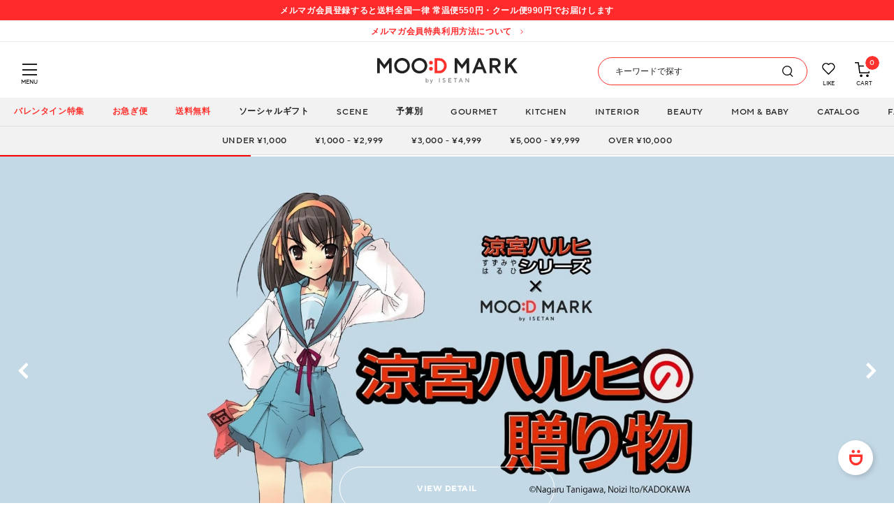

--- FILE ---
content_type: text/html;charset=UTF-8
request_url: https://isetan.mistore.jp/moodmark
body_size: 65743
content:
<!doctype html>
<!--[if lt IE 7]> <html class="ie6 oldie" lang="en"> <![endif]-->
<!--[if IE 7]> <html class="ie7 oldie" lang="en"> <![endif]-->
<!--[if IE 8]> <html class="ie8 oldie" lang="en"> <![endif]-->
<!--[if gt IE 8]><!--> <html lang="ja"> <!--<![endif]-->
<head>
















































































<meta charset=UTF-8>

<meta http-equiv="x-ua-compatible" content="ie=edge">

<meta name="viewport" content="width=device-width, initial-scale=1">
<!-- カスタマイズ ここから -->
<!-- Google Tag Manager -->
<script>(function(w,d,s,l,i){w[l]=w[l]||[];w[l].push({'gtm.start':
new Date().getTime(),event:'gtm.js'});var f=d.getElementsByTagName(s)[0],
j=d.createElement(s),dl=l!='dataLayer'?'&l='+l:'';j.async=true;j.src=
'https://www.googletagmanager.com/gtm.js?id='+i+dl;f.parentNode.insertBefore(j,f);
})(window,document,'script','dataLayer','GTM-5S358FDK');</script>

<script>(function(w,d,s,l,i){w[l]=w[l]||[];w[l].push({'gtm.start':
new Date().getTime(),event:'gtm.js'});var f=d.getElementsByTagName(s)[0],
j=d.createElement(s),dl=l!='dataLayer'?'&l='+l:'';j.async=true;j.src=
'https://www.googletagmanager.com/gtm.js?id='+i+dl;f.parentNode.insertBefore(j,f);
})(window,document,'script','dataLayer','GTM-W7D97FC');</script>
<!-- End Google Tag Manager -->

<!-- カスタマイズ ここまで -->
<script type="text/javascript">
WebFontConfig = {
google: { families: [ 'Lato:100,300,700,100italic,300italic:latin', 'Crete+Round:400,400italic:latin' ] }
};
(function() {
var wf = document.createElement('script');
wf.src = ('https:' == document.location.protocol ? 'https' : 'http') +
'://ajax.googleapis.com/ajax/libs/webfont/1/webfont.js';
wf.type = 'text/javascript';
wf.async = 'true';
var s = document.getElementsByTagName('script')[0];
s.parentNode.insertBefore(wf, s);
})();
</script>


<title>ムードマーク｜贈りたいプレゼントが見つかる伊勢丹のギフト通販</title>


<link href="https://isetan.mistore.jp/on/demandware.static/-/Sites-eGift-Library/ja_JP/dw7b962026/default/images/favicon_data.ico" rel="shortcut icon" />




<meta name="description" content="3500以上の厳選ギフトが揃う伊勢丹のギフト通販「MOO:D MARK（ムードマーク）」 誕生日プレゼントや結婚祝い、出産祝い、クリスマスプレゼントなど、人気ランキングや価格別ギフトをご紹介します。ソーシャルギフト対応のギフトも多数！" />

<meta name="keywords" content="moodmarkmoo:dmark,ムードマーク,ギフト,プレゼント,贈り物,内祝い,結婚祝い,出産祝い,誕生日プレゼント,伊勢丹,ソーシャルギフト"/>



<!-- カスタマイズ ここから -->
<meta name="format-detection" content="telephone=no">
<!-- OG -->

<meta property="og:title" content="ムードマーク｜贈りたいプレゼントが見つかる伊勢丹のギフト通販">

<meta property="og:type" content="article">

<meta property="og:description" content="3500以上の厳選ギフトが揃う伊勢丹のギフト通販「MOO:D MARK（ムードマーク）」 誕生日プレゼントや結婚祝い、出産祝い、クリスマスプレゼントなど、人気ランキングや価格別ギフトをご紹介します。ソーシャルギフト対応のギフトも多数！" />

<meta property="og:url" content="https://isetan.mistore.jp/moodmark">

<meta property="og:image" content="https://isetan.mistore.jp/on/demandware.static/-/Sites-eGift-Library/ja_JP/dw0cc5f359/default/images/04_01.jpg" />

<meta property="og:site_name" content="MOO:D MARK （伊勢丹）">
<meta property="twitter:card" content="summary_large_image">

<meta property="twitter:title" content="ムードマーク｜贈りたいプレゼントが見つかる伊勢丹のギフト通販">


<meta property="twitter:description" content="3500以上の厳選ギフトが揃う伊勢丹のギフト通販「MOO:D MARK（ムードマーク）」 誕生日プレゼントや結婚祝い、出産祝い、クリスマスプレゼントなど、人気ランキングや価格別ギフトをご紹介します。ソーシャルギフト対応のギフトも多数！" />


<meta property="twitter:image" content="https://isetan.mistore.jp/on/demandware.static/-/Sites-eGift-Library/ja_JP/dw0cc5f359/default/images/04_01.jpg" />

<meta name="apple-mobile-web-app-title" content="MOO:D MARK">
<!-- 構造化データ(共通ヘッダー) -->









<!-- Start content-asset dwContentID="9f065dd169bc1c27786fb7061f" -->


<script type="application/ld+json">
{
  "@context": "https://schema.org",
  "@type": "WebSite",
  "name": "MOOD MARK by ISETAN",
  "alternateName": "ムードマーク",
  "url": "https://isetan.mistore.jp/moodmark",
  "description": "MOOD MARK（ムードマーク）は、伊勢丹が運営するギフト・プレゼント専門のオンラインストア。人気ブランドや話題の商品を多数取り揃え、贈る人・贈られる人の気持ちに寄り添うギフト選びをサポートします。",
  "potentialAction": {
    "@type": "SearchAction",
    "target": "https://isetan.mistore.jp/moodmark/search?q={search_term_string}",
    "query-input": "required name=search_term_string"
  },
  "publisher": {
    "@type": "Organization",
    "name": "株式会社三越伊勢丹",
    "alternateName": "Isetan Mitsukoshi Ltd.",
    "url": "https://www.imhds.co.jp/corporate/index.html",
    "logo": {
      "@type": "ImageObject",
      "url": "https://isetan.mistore.jp/on/demandware.static/-/Sites-eGift-Library/ja_JP/dwaa1fbb2d/assets/images/common/img-logo.jpg"
    },
    "address": {
      "@type": "PostalAddress",
      "addressCountry": "JP",
      "addressRegion": "東京都",
      "addressLocality": "新宿区",
      "postalCode": "160-0022",
      "streetAddress": "新宿3-14-1"
    },
    "contactPoint": [
      {
        "@type": "ContactPoint",
        "contactType": "customer service",
        "contactOption": "https://contact-moodmark.mistore.jp/p/acc_4022/all/"
      }
    ]
  }
}
</script>

<!-- End content-asset -->




<!-- iOS Safari and Chrome -->
<link rel="apple-touch-icon" sizes="180x180" href="https://isetan.mistore.jp/on/demandware.static/-/Sites-eGift-Library/ja_JP/dwbd91e829/default/images/apple-touch-icon.png">
<!-- CSS -->
<link rel="stylesheet" type="text/css" href="https://isetan.mistore.jp/on/demandware.static/-/Sites-eGift-Library/ja_JP/v1769261929230/assets/css/parts_common.css">
<link rel="stylesheet" type="text/css" href="https://isetan.mistore.jp/on/demandware.static/-/Sites-eGift-Library/ja_JP/v1769261929230/assets/css/item.css">
<link rel="preload" href="https://isetan.mistore.jp/on/demandware.static/-/Sites-eGift-Library/ja_JP/dw223be248/assets/font/396B46_1_0.woff" as="font" type="font/woff" crossorigin>
<link rel="preload" href="https://isetan.mistore.jp/on/demandware.static/-/Sites-eGift-Library/ja_JP/dwac6016ec/assets/font/396B46_0_0.woff" as="font" type="font/woff" crossorigin>
<link rel="preload" href="https://isetan.mistore.jp/on/demandware.static/-/Sites-eGift-Library/ja_JP/dw81c74d72/assets/font/396B46_0_0.ttf" as="font" type="font/ttf" crossorigin>
<link rel="preload" href="https://isetan.mistore.jp/on/demandware.static/-/Sites-eGift-Library/ja_JP/dwb5223656/assets/font/396B46_1_0.ttf" as="font" type="font/ttf" crossorigin>
<!-- JSはフッタに移動 -->




<link href="https://isetan.mistore.jp/on/demandware.static/Sites-eGift-Site/-/ja_JP/v1769261929230/lib/jquery/ui/jquery-ui.min.css" type="text/css" rel="stylesheet" />
<link href="//maxcdn.bootstrapcdn.com/font-awesome/4.3.0/css/font-awesome.min.css" rel="stylesheet">
<!--[if lt IE 9]>
<script src="/on/demandware.static/Sites-eGift-Site/-/ja_JP/v1769261929230/js/lib/html5.js"></script>
<![endif]-->

<script type="text/javascript">//<!--
/* <![CDATA[ (head-active_data.js) */
var dw = (window.dw || {});
dw.ac = {
    _analytics: null,
    _events: [],
    _category: "",
    _searchData: "",
    _anact: "",
    _anact_nohit_tag: "",
    _analytics_enabled: "true",
    _timeZone: "Asia/Tokyo",
    _capture: function(configs) {
        if (Object.prototype.toString.call(configs) === "[object Array]") {
            configs.forEach(captureObject);
            return;
        }
        dw.ac._events.push(configs);
    },
	capture: function() { 
		dw.ac._capture(arguments);
		// send to CQ as well:
		if (window.CQuotient) {
			window.CQuotient.trackEventsFromAC(arguments);
		}
	},
    EV_PRD_SEARCHHIT: "searchhit",
    EV_PRD_DETAIL: "detail",
    EV_PRD_RECOMMENDATION: "recommendation",
    EV_PRD_SETPRODUCT: "setproduct",
    applyContext: function(context) {
        if (typeof context === "object" && context.hasOwnProperty("category")) {
        	dw.ac._category = context.category;
        }
        if (typeof context === "object" && context.hasOwnProperty("searchData")) {
        	dw.ac._searchData = context.searchData;
        }
    },
    setDWAnalytics: function(analytics) {
        dw.ac._analytics = analytics;
    },
    eventsIsEmpty: function() {
        return 0 == dw.ac._events.length;
    }
};
/* ]]> */
// -->
</script>
<script type="text/javascript">//<!--
/* <![CDATA[ (head-cquotient.js) */
var CQuotient = window.CQuotient = {};
CQuotient.clientId = 'bdcj-eGift';
CQuotient.realm = 'BDCJ';
CQuotient.siteId = 'eGift';
CQuotient.instanceType = 'prd';
CQuotient.locale = 'ja_JP';
CQuotient.fbPixelId = '__UNKNOWN__';
CQuotient.activities = [];
CQuotient.cqcid='';
CQuotient.cquid='';
CQuotient.cqeid='';
CQuotient.cqlid='';
CQuotient.apiHost='api.cquotient.com';
/* Turn this on to test against Staging Einstein */
/* CQuotient.useTest= true; */
CQuotient.useTest = ('true' === 'false');
CQuotient.initFromCookies = function () {
	var ca = document.cookie.split(';');
	for(var i=0;i < ca.length;i++) {
	  var c = ca[i];
	  while (c.charAt(0)==' ') c = c.substring(1,c.length);
	  if (c.indexOf('cqcid=') == 0) {
		CQuotient.cqcid=c.substring('cqcid='.length,c.length);
	  } else if (c.indexOf('cquid=') == 0) {
		  var value = c.substring('cquid='.length,c.length);
		  if (value) {
		  	var split_value = value.split("|", 3);
		  	if (split_value.length > 0) {
			  CQuotient.cquid=split_value[0];
		  	}
		  	if (split_value.length > 1) {
			  CQuotient.cqeid=split_value[1];
		  	}
		  	if (split_value.length > 2) {
			  CQuotient.cqlid=split_value[2];
		  	}
		  }
	  }
	}
}
CQuotient.getCQCookieId = function () {
	if(window.CQuotient.cqcid == '')
		window.CQuotient.initFromCookies();
	return window.CQuotient.cqcid;
};
CQuotient.getCQUserId = function () {
	if(window.CQuotient.cquid == '')
		window.CQuotient.initFromCookies();
	return window.CQuotient.cquid;
};
CQuotient.getCQHashedEmail = function () {
	if(window.CQuotient.cqeid == '')
		window.CQuotient.initFromCookies();
	return window.CQuotient.cqeid;
};
CQuotient.getCQHashedLogin = function () {
	if(window.CQuotient.cqlid == '')
		window.CQuotient.initFromCookies();
	return window.CQuotient.cqlid;
};
CQuotient.trackEventsFromAC = function (/* Object or Array */ events) {
try {
	if (Object.prototype.toString.call(events) === "[object Array]") {
		events.forEach(_trackASingleCQEvent);
	} else {
		CQuotient._trackASingleCQEvent(events);
	}
} catch(err) {}
};
CQuotient._trackASingleCQEvent = function ( /* Object */ event) {
	if (event && event.id) {
		if (event.type === dw.ac.EV_PRD_DETAIL) {
			CQuotient.trackViewProduct( {id:'', alt_id: event.id, type: 'raw_sku'} );
		} // not handling the other dw.ac.* events currently
	}
};
CQuotient.trackViewProduct = function(/* Object */ cqParamData){
	var cq_params = {};
	cq_params.cookieId = CQuotient.getCQCookieId();
	cq_params.userId = CQuotient.getCQUserId();
	cq_params.emailId = CQuotient.getCQHashedEmail();
	cq_params.loginId = CQuotient.getCQHashedLogin();
	cq_params.product = cqParamData.product;
	cq_params.realm = cqParamData.realm;
	cq_params.siteId = cqParamData.siteId;
	cq_params.instanceType = cqParamData.instanceType;
	cq_params.locale = CQuotient.locale;
	
	if(CQuotient.sendActivity) {
		CQuotient.sendActivity(CQuotient.clientId, 'viewProduct', cq_params);
	} else {
		CQuotient.activities.push({activityType: 'viewProduct', parameters: cq_params});
	}
};
/* ]]> */
// -->
</script>


<!-- 崩れる為読み込まない -->
<!-- <link rel="stylesheet" type="text/css" href="https://isetan.mistore.jp/on/demandware.static/Sites-eGift-Site/-/ja_JP/v1769261929230/css/style.css" /> -->


<!-- <script type="text/javascript" src="//typesquare.com/3/tsst/script/ja/typesquare.js?5ce787e1877c45e7acbf516aac1e024a&auto_load_font=true" charset="utf-8"></script> -->
<link href="https://fonts.googleapis.com/css?family=Noto+Sans+JP:700&display=swap&subset=japanese" rel="stylesheet">
<!-- カスタマイズ ここまで -->
<!--[if lte IE 8]>
<script src="//cdnjs.cloudflare.com/ajax/libs/respond.js/1.4.2/respond.js" type="text/javascript"></script>
<script src="https://cdn.rawgit.com/chuckcarpenter/REM-unit-polyfill/master/js/rem.min.js" type="text/javascript"></script>
<![endif]-->


<meta name="google-site-verification" content="H4y7z3j7FsKtBDqet4-J1XK-6aPKtuKrGVzUJgFR3Ls" />








<script type="text/javascript">
if (window.jQuery) {
jQuery(document).ready(function(){
if(screen.width < 768){
jQuery('#footer').append('<a href="/moodmark/home" class="full-site-link">View Full Site</a>');
jQuery('.full-site-link')
.attr('href', '/on/demandware.store/Sites-eGift-Site/ja_JP/Home-FullSite')
.click(function(e) {
e.preventDefault();
jQuery.ajax({
url: '/on/demandware.store/Sites-eGift-Site/ja_JP/Home-FullSite',
success: function(){
window.location.reload();
}
});
}
);
}
});
}
</script>




<!-- Marketing Cloud Analytics -->
<script type="text/javascript" src="//515007404.collect.igodigital.com/collect.js"></script>
<!-- End Marketing Cloud Analytics -->

<meta name="facebook-domain-verification" content="eqaeo55z1wv6sjnuholhf9d1f05lnx" />



<!-- CSS -->
<link rel="stylesheet" type="text/css" href="https://isetan.mistore.jp/on/demandware.static/-/Sites-eGift-Library/ja_JP/v1769261929230/assets/css/parts_top.css">
<link rel="stylesheet" type="text/css" href="https://isetan.mistore.jp/on/demandware.static/-/Sites-eGift-Library/ja_JP/v1769261929230/assets/css/moodmark_ims.css">

</head>
<body ontouchstart>
<!-- Google Tag Manager (noscript) -->
<noscript><iframe src="https://www.googletagmanager.com/ns.html?id=GTM-5S358FDK"
height="0" width="0" style="display:none;visibility:hidden"></iframe></noscript>

<noscript><iframe src="https://www.googletagmanager.com/ns.html?id=GTM-W7D97FC"
height="0" width="0" style="display:none;visibility:hidden"></iframe></noscript>
<!-- End Google Tag Manager (noscript) -->




	 


	





<div id="header-coupon" class="header-coupon-area">
<div class="block-coupon">    
<div class="inner">    
<p class="text">メルマガ会員登録すると送料全国一律 常温便550円・クール便990円でお届けします</p>      
</div>    
</div>
</div>

 
	


	 


	





<div class="header-info-area" id="information">
<div class="block-info">
<div class="inner"><a class="text" href="https://isetan.mistore.jp/moodmark/topinfo/">メルマガ会員特典利用方法について</a></div>
</div>
</div>

 
	
<header id="header" class="header">
<div class="header-top">










<!-- Start content-asset dwContentID="64ccdcfab88eff01d7aec3e829" -->


<div class="header_logo">
      <a href="https://isetan.mistore.jp/moodmark/home">
        <img src="https://isetan.mistore.jp/on/demandware.static/-/Sites-eGift-Library/ja_JP/dwaa1fbb2d/assets/images/common/img-logo.svg" alt="MOOD MARK by ISETAN">
      </a>
    </div>

<!-- End content-asset -->







<div id="menuButton" class="menu-button-wrap">
<a href="" class="menu-trigger">
<span></span>
<span></span>
<span></span>
</a>
<p class="label">MENU</p>
</div>
<div id="menu" class="menu-wrap">









<!-- Start content-asset dwContentID="b21b34e96f18b17ca6d1d49df7" -->


<div class="menu-wrap-title account-title">アカウント</div>

<!-- End content-asset -->




<ul class="user-menu">










<!-- Start content-asset dwContentID="85a30840638afac4066c3a1567" -->


<li><a href="https://isetan.mistore.jp/moodmark/login">新規登録 / ログイン</a></li>

<!-- End content-asset -->



 









<!-- Start content-asset dwContentID="f76c96b50793937b01ba7d571e" -->


<li><a href="https://isetan.mistore.jp/moodmark/account">マイページ</a></li>
<li><a href="https://isetan.mistore.jp/moodmark/board" target="_blank">ギフトボード</a></li>
<li><a href="https://isetan.mistore.jp/moodmark/guide.html?about_link_burger">ABOUT MOO:D MARK</a></li>

<!-- End content-asset -->



 </ul>
<ul class="menu">


<li><a>シーンから探す</a>
<div class="menu-child">
<ul>
<li class="first-back"><a>戻る</a></li>
<li class="title">シーンから探す</li>


<li>
<a>誕生日プレゼント</a>

<!-- 2階層目をアコーディオン展開 -->
<div class="menu-accordion">
<ul>


<li>
<a href="/moodmark/birthday/">
総合特集｜相手・予算・アイテム別
</a>
</li>





<li>
<a href="/moodmark/birthday/s010421/">
相手別｜女性に贈る！厳選ギフト＆人気ランキング
</a>
</li>



<li>
<a href="/moodmark/birthday/s010420/">
相手別｜彼女が喜ぶ人気のギフトランキング
</a>
</li>









<li>
<a href="/moodmark/birthday/s010416/">
相手別｜男性に贈りたい誕生日おすすめ一覧
</a>
</li>



<li>
<a href="/moodmark/birthday/s010419/">
相手別｜男友達に喜ばれるアイテムを厳選！
</a>
</li>



<li>
<a href="/moodmark/birthday/s010418/">
相手別｜彼氏に喜ばれる人気アイテムやブランドとは？
</a>
</li>





<li>
<a href="/moodmark/birthday/s010423/">
相手別｜母親が喜ぶ誕生日プレゼント人気ランキング
</a>
</li>



<li>
<a href="/moodmark/birthday/s010425/">
相手別｜無趣味な父親に贈る誕生日プレゼント
</a>
</li>





<li>
<a href="/moodmark/birthday/s010411/">
テーマ｜ネット友達の誕生日はこう祝う！喜ばれるギフトアイデア
</a>
</li>



<li>
<a href="/moodmark/birthday/s010422/">
テーマ｜ソーシャルギフト対応！オンラインで当日贈れるプレゼント
</a>
</li>



<li>
<a href="/moodmark/%E3%82%B7%E3%83%BC%E3%83%B3%E3%81%8B%E3%82%89%E6%8E%A2%E3%81%99/%E8%AA%95%E7%94%9F%E6%97%A5%E3%83%97%E3%83%AC%E3%82%BC%E3%83%B3%E3%83%88/%E3%81%99%E3%81%B9%E3%81%A6%E8%A6%8B%E3%82%8B/">
すべて見る
</a>
</li>


















</ul>
</div>

</li>



<li>
<a>結婚祝い</a>

<!-- 2階層目をアコーディオン展開 -->
<div class="menu-accordion">
<ul>


<li>
<a href="/moodmark/wedding/">
総合特集｜相手・予算・アイテム別
</a>
</li>



<li>
<a href="/moodmark/wedding/s010116/">
アイテム｜カタログギフト特集
</a>
</li>



<li>
<a href="/moodmark/wedding/s010119/">
アイテム｜食器ギフト特集
</a>
</li>



<li>
<a href="/moodmark/wedding/s010117/">
アイテム｜お菓子・スイーツ特集
</a>
</li>



<li>
<a href="/moodmark/wedding/s010118/">
アイテム｜タオルギフト特集
</a>
</li>



<li>
<a href="/moodmark/wedding/s010126/">
アイテム｜ペアギフトおすすめ一覧
</a>
</li>



<li>
<a href="/moodmark/wedding/s010121/">
テーマ｜ハイセンスでおしゃれな結婚祝い
</a>
</li>



<li>
<a href="/moodmark/wedding/s010125/">
テーマ｜ソーシャルギフトで贈る結婚祝い人気ランキング
</a>
</li>



<li>
<a href="/moodmark/wedding/s010122/">
テーマ｜結婚祝いの相場とマナー
</a>
</li>



<li>
<a href="/moodmark/wedding/s010111/">
テーマ｜結婚祝いにもらって嬉しいランキング特集
</a>
</li>







<li>
<a href="/moodmark/%E3%82%B7%E3%83%BC%E3%83%B3%E3%81%8B%E3%82%89%E6%8E%A2%E3%81%99/%E7%B5%90%E5%A9%9A%E7%A5%9D%E3%81%84/%E3%81%99%E3%81%B9%E3%81%A6%E8%A6%8B%E3%82%8B/">
すべて見る
</a>
</li>






























</ul>
</div>

</li>



<li>
<a>出産祝い</a>

<!-- 2階層目をアコーディオン展開 -->
<div class="menu-accordion">
<ul>


<li>
<a href="/moodmark/mombaby/">
総合特集｜女の子・男の子・ママ向け
</a>
</li>



<li>
<a href="/moodmark/mombaby/s010217/">
相手別｜出産祝い 女の子
</a>
</li>



<li>
<a href="/moodmark/mombaby/s010218/">
相手別｜出産祝い 男の子
</a>
</li>



<li>
<a href="/moodmark/mombaby/s010205/">
アイテム｜スタイギフト特集
</a>
</li>



























<li>
<a href="/moodmark/%E3%82%B7%E3%83%BC%E3%83%B3%E3%81%8B%E3%82%89%E6%8E%A2%E3%81%99/%E5%87%BA%E7%94%A3%E7%A5%9D%E3%81%84/%E3%81%99%E3%81%B9%E3%81%A6%E8%A6%8B%E3%82%8B/">
すべて見る
</a>
</li>






</ul>
</div>

</li>



<li>
<a>内祝い・お返し</a>

<!-- 2階層目をアコーディオン展開 -->
<div class="menu-accordion">
<ul>


<li>
<a href="/moodmark/thankyou/">
総合特集｜シーン・相手・予算別
</a>
</li>



<li>
<a href="/moodmark/thankyou/s010311/">
新着｜内祝い・お返しランキング
</a>
</li>



<li>
<a href="/moodmark/thankyou/s010312/">
相手別｜友達への内祝いはおしゃれなギフトを！
</a>
</li>



<li>
<a href="/moodmark/thankyou/s010313/">
相手別｜両親に贈る出産内祝い・結婚内祝い
</a>
</li>



<li>
<a href="/moodmark/thankyou/s010303/">
アイテム｜肉・グルメ
</a>
</li>



<li>
<a href="/moodmark/thankyou/s010302/">
アイテム｜枯れない花ギフト
</a>
</li>



<li>
<a href="/moodmark/thankyou/s010317/">
テーマ｜結婚内祝い・お返し特集
</a>
</li>



<li>
<a href="/moodmark/thankyou/s010318/">
テーマ｜出産内祝い・お返し特集
</a>
</li>







<li>
<a href="/moodmark/thankyou/s010301/">
テーマ｜引き出物や内祝いに。縁起物ギフト特集
</a>
</li>



<li>
<a href="/moodmark/thankyou/s010319/">
テーマ｜快気祝いのマナー＆おすすめ特集
</a>
</li>













<li>
<a href="/moodmark/%E3%82%B7%E3%83%BC%E3%83%B3%E3%81%8B%E3%82%89%E6%8E%A2%E3%81%99/%E5%86%85%E7%A5%9D%E3%81%84%E3%83%BB%E3%81%8A%E8%BF%94%E3%81%97/%E3%81%99%E3%81%B9%E3%81%A6%E8%A6%8B%E3%82%8B/">
すべて見る
</a>
</li>




</ul>
</div>

</li>





<li>
<a>送別・退職・異動</a>

<!-- 2階層目をアコーディオン展開 -->
<div class="menu-accordion">
<ul>


<li>
<a href="/moodmark/journal0112/011207/">
総合特集｜送別・異動・退職
</a>
</li>





<li>
<a href="/moodmark/%E3%82%B7%E3%83%BC%E3%83%B3%E3%81%8B%E3%82%89%E6%8E%A2%E3%81%99/%E9%80%81%E5%88%A5%E3%83%BB%E9%80%80%E8%81%B7%E3%83%BB%E7%95%B0%E5%8B%95/%E7%9B%B8%E6%89%8B%E5%88%A5%EF%BD%9C%E5%A5%B3%E6%80%A7%E3%81%8C%E3%82%82%E3%82%89%E3%81%A3%E3%81%A6%E5%AC%89%E3%81%97%E3%81%84%E3%81%8A%E3%81%97%E3%82%83%E3%82%8C%E3%81%AA%E9%80%80%E8%81%B7%E7%A5%9D%E3%81%84%E3%83%97%E3%83%AC%E3%82%BC%E3%83%B3%E3%83%88/">
相手別｜女性がもらって嬉しいおしゃれな退職祝いプレゼント
</a>
</li>



<li>
<a href="/moodmark/%E3%82%B7%E3%83%BC%E3%83%B3%E3%81%8B%E3%82%89%E6%8E%A2%E3%81%99/%E9%80%81%E5%88%A5%E3%83%BB%E9%80%80%E8%81%B7%E3%83%BB%E7%95%B0%E5%8B%95/%E7%9B%B8%E6%89%8B%E5%88%A5%EF%BD%9C%E7%94%B7%E6%80%A7%E3%81%8C%E3%82%82%E3%82%89%E3%81%A3%E3%81%A6%E5%AC%89%E3%81%97%E3%81%84%E9%80%80%E8%81%B7%E7%A5%9D%E3%81%84%E3%83%97%E3%83%AC%E3%82%BC%E3%83%B3%E3%83%88/">
相手別｜男性がもらって嬉しい退職祝いプレゼント
</a>
</li>



<li>
<a href="/moodmark/farewell/s010599/">
すべて見る
</a>
</li>


</ul>
</div>

</li>





<li>
<a>手土産</a>

<!-- 2階層目をアコーディオン展開 -->
<div class="menu-accordion">
<ul>


<li>
<a href="/moodmark/temiyage/">
総合特集｜相手・予算・アイテム別
</a>
</li>



<li>
<a href="/moodmark/temiyage/s010707/">
テーマ｜手土産にしたいセンスのいいお菓子リスト
</a>
</li>













<li>
<a href="/moodmark/%E3%82%B7%E3%83%BC%E3%83%B3%E3%81%8B%E3%82%89%E6%8E%A2%E3%81%99/%E6%89%8B%E5%9C%9F%E7%94%A3/%E3%81%99%E3%81%B9%E3%81%A6%E8%A6%8B%E3%82%8B/">
すべて見る
</a>
</li>


</ul>
</div>

</li>





<li>
<a>還暦祝い</a>

<!-- 2階層目をアコーディオン展開 -->
<div class="menu-accordion">
<ul>


<li>
<a href="/moodmark/theaged/s010900/">
総合特集｜長寿のお祝い・敬老ギフト
</a>
</li>







<li>
<a href="/moodmark/theaged/s010903/">
相手別｜両親が喜ぶお祝いおすすめ一覧
</a>
</li>

















<li>
<a href="/moodmark/theaged/s010996/">
還暦｜商品一覧
</a>
</li>



<li>
<a href="/moodmark/theaged/s010997/">
喜寿・古希｜商品一覧
</a>
</li>



<li>
<a href="/moodmark/theaged/s010998/">
金婚式・銀婚式｜商品一覧
</a>
</li>



<li>
<a href="/moodmark/theaged/s010999/">
すべて見る
</a>
</li>


</ul>
</div>

</li>






</ul>
</div>
</li>


<li>
<a>アイテムから探す</a>
<div class="menu-child">
<ul>

<li class="first-back"><a>戻る</a></li>
<li class="title">アイテムから探す</li>



<li>
<a>グルメ &amp; スイーツ</a>


<div class="menu-grandson">
<ul>
<li class="first-back"><a>戻る</a></li>
<li class="title">グルメ &amp; スイーツ</li>


<li>
<a>GOURMET一覧</a>


<div class="menu-accordion">
<ul>


<li>
<a href="/moodmark/%E3%82%B0%E3%83%AB%E3%83%A1-and-%E3%82%B9%E3%82%A4%E3%83%BC%E3%83%84/gourmet%E4%B8%80%E8%A6%A7/%E3%81%8A%E5%B9%B4%E8%B3%80/">
お年賀
</a>
</li>







<li>
<a href="/moodmark/foods-drink/0100/010002/">
季節のおすすめ品
</a>
</li>



<li>
<a href="/moodmark/%E3%82%B0%E3%83%AB%E3%83%A1-and-%E3%82%B9%E3%82%A4%E3%83%BC%E3%83%84/gourmet%E4%B8%80%E8%A6%A7/%E4%B8%89%E8%B6%8A%E4%BC%8A%E5%8B%A2%E4%B8%B9%E9%99%90%E5%AE%9A%EF%BC%86%E3%83%87%E3%83%91%E5%9C%B0%E4%B8%8B%E4%BA%BA%E6%B0%97%E3%82%B9%E3%82%A4%E3%83%BC%E3%83%84%E7%89%B9%E9%9B%86/">
三越伊勢丹限定＆デパ地下人気スイーツ特集
</a>
</li>



<li>
<a href="/moodmark/foods-drink/0100/010000/">
すべて見る
</a>
</li>


</ul>
</div>

</li>



<li>
<a>送料無料ギフト</a>


<div class="menu-accordion">
<ul>


<li>
<a href="/moodmark/foods-drink/0109/010900/">
すべて見る
</a>
</li>


</ul>
</div>

</li>



<li>
<a>洋菓子 スイーツ</a>


<div class="menu-accordion">
<ul>


<li>
<a href="/moodmark/foods-drink/0101/010101/">
焼き菓子・クッキー
</a>
</li>



<li>
<a href="/moodmark/foods-drink/0101/010102/">
パウンドケーキ・バームクーヘン
</a>
</li>



<li>
<a href="/moodmark/foods-drink/0101/010103/products/">
チョコレート
</a>
</li>



<li>
<a href="/moodmark/foods-drink/0101/010104/">
マカロン・キャンディー
</a>
</li>



<li>
<a href="/moodmark/foods-drink/0101/010105/products/">
ケーキ・アイス
</a>
</li>



<li>
<a href="/moodmark/foods-drink/0101/010106/">
ゼリー・ムース・プリン
</a>
</li>



<li>
<a href="/moodmark/foods-drink/0101/010100/">
すべて見る
</a>
</li>


</ul>
</div>

</li>



<li>
<a>和菓子 スイーツ</a>


<div class="menu-accordion">
<ul>


<li>
<a href="/moodmark/foods-drink/0102/010201/">
焼き菓子
</a>
</li>



<li>
<a href="/moodmark/foods-drink/0102/010202/">
羊羹・最中・饅頭
</a>
</li>



<li>
<a href="/moodmark/foods-drink/0102/010203/">
煎餅・おかき・豆菓子
</a>
</li>



<li>
<a href="/moodmark/foods-drink/0102/010204/">
あめ・干菓子
</a>
</li>



<li>
<a href="/moodmark/foods-drink/0102/010205/">
涼味菓子・アイス
</a>
</li>



<li>
<a href="/moodmark/foods-drink/0102/010200/">
すべて見る
</a>
</li>


</ul>
</div>

</li>



<li>
<a>惣菜おつまみ &amp; 肉・魚 &amp; フルーツ</a>


<div class="menu-accordion">
<ul>


<li>
<a href="/moodmark/foods-drink/0108/010803/">
肉・肉加工品
</a>
</li>



<li>
<a href="/moodmark/foods-drink/0108/010804/">
魚加工品
</a>
</li>



<li>
<a href="/moodmark/foods-drink/0108/010807/">
フルーツ・野菜
</a>
</li>



<li>
<a href="/moodmark/foods-drink/0108/010808/products/">
おつまみ
</a>
</li>



<li>
<a href="/moodmark/foods-drink/0108/010802/">
惣菜（和・洋・中華）
</a>
</li>



<li>
<a href="/moodmark/foods-drink/0108/010810/">
鍋
</a>
</li>



<li>
<a href="/moodmark/foods-drink/0108/010809/products/">
カレー・スープ・パスタソース
</a>
</li>



<li>
<a href="/moodmark/foods-drink/0108/010805/">
佃煮・梅干・漬物
</a>
</li>



<li>
<a href="/moodmark/foods-drink/0108/010801/">
パン・スコーン
</a>
</li>



<li>
<a href="/moodmark/foods-drink/0108/010800/">
すべて見る
</a>
</li>


</ul>
</div>

</li>



<li>
<a>コーヒー &amp; 紅茶</a>


<div class="menu-accordion">
<ul>


<li>
<a href="/moodmark/foods-drink/0104/010401/products/">
コーヒー
</a>
</li>



<li>
<a href="/moodmark/foods-drink/0104/010402/products/">
紅茶・ハーブティー
</a>
</li>



<li>
<a href="/moodmark/foods-drink/0104/010403/">
日本茶・中国茶
</a>
</li>



<li>
<a href="/moodmark/foods-drink/0104/010404/">
カフェインレス・デカフェ
</a>
</li>



<li>
<a href="/moodmark/foods-drink/0104/010400/">
すべて見る
</a>
</li>


</ul>
</div>

</li>



<li>
<a>ワイン &amp; 酒</a>


<div class="menu-accordion">
<ul>


<li>
<a href="/moodmark/foods-drink/0106/010601/products/">
赤ワイン
</a>
</li>



<li>
<a href="/moodmark/foods-drink/0106/010602/">
白ワイン・ロゼワイン
</a>
</li>



<li>
<a href="/moodmark/foods-drink/0106/010603/products/">
スパークリングワイン・スパークリング日本酒
</a>
</li>



<li>
<a href="/moodmark/foods-drink/0106/010610/">
日本ワイン
</a>
</li>



<li>
<a href="/moodmark/foods-drink/0106/010605/">
ビール
</a>
</li>



<li>
<a href="/moodmark/foods-drink/0106/010606/products/">
日本酒・焼酎
</a>
</li>



<li>
<a href="/moodmark/foods-drink/0106/010609/products/">
ウイスキー・スピリッツ
</a>
</li>





<li>
<a href="/moodmark/foods-drink/0106/010600/">
すべて見る
</a>
</li>


</ul>
</div>

</li>



<li>
<a>ドリンク &amp; ジュース</a>


<div class="menu-accordion">
<ul>


<li>
<a href="/moodmark/foods-drink/0103/010301/">
ジュース
</a>
</li>



<li>
<a href="/moodmark/foods-drink/0103/010302/">
ノンアルコールワイン・スパークリング
</a>
</li>





<li>
<a href="/moodmark/foods-drink/0103/010300/">
すべて見る
</a>
</li>


</ul>
</div>

</li>



<li>
<a>グロッサリー 食品</a>


<div class="menu-accordion">
<ul>


<li>
<a href="/moodmark/foods-drink/0107/010701/">
調味料・オイル
</a>
</li>



<li>
<a href="/moodmark/foods-drink/0107/010702/">
瓶詰め・缶詰め・加工品
</a>
</li>



<li>
<a href="/moodmark/foods-drink/0107/010703/">
乾麺
</a>
</li>



<li>
<a href="/moodmark/foods-drink/0107/010704/">
ドライフルーツ・ナッツ
</a>
</li>



<li>
<a href="/moodmark/foods-drink/0107/010705/">
ジャム・はちみつ
</a>
</li>



<li>
<a href="/moodmark/foods-drink/0107/010706/">
チーズ・乳製品
</a>
</li>



<li>
<a href="/moodmark/foods-drink/0107/010707/">
米
</a>
</li>



<li>
<a href="/moodmark/foods-drink/0107/010708/">
ベビーフード
</a>
</li>



<li>
<a href="/moodmark/foods-drink/0107/010709/">
食料品・その他
</a>
</li>



<li>
<a href="/moodmark/foods-drink/0107/010700/">
すべて見る
</a>
</li>


</ul>
</div>

</li>




</ul>
</div>

</li>




<li>
<a>キッチン用品 &amp; キッチン家電</a>


<div class="menu-grandson">
<ul>
<li class="first-back"><a>戻る</a></li>
<li class="title">キッチン用品 &amp; キッチン家電</li>


<li>
<a>KITCHEN一覧</a>


<div class="menu-accordion">
<ul>


<li>
<a href="/moodmark/cooking-table/0200/020000/">
すべて見る
</a>
</li>


</ul>
</div>

</li>







<li>
<a>食器　プレート＆グラス＆カトラリー</a>


<div class="menu-accordion">
<ul>


<li>
<a href="/moodmark/cooking-table/0204/020404/">
グラス・タンブラー
</a>
</li>



<li>
<a href="/moodmark/cooking-table/0204/020405/products/">
ビールグラス・ワイングラス・酒器
</a>
</li>



<li>
<a href="/moodmark/cooking-table/0204/020406/products/">
マグカップ・カップ＆ソーサー
</a>
</li>



<li>
<a href="/moodmark/cooking-table/0204/020407/">
保温保冷タンブラー・水筒
</a>
</li>



<li>
<a href="/moodmark/cooking-table/0204/020408/">
ティーポット・急須・ドリッパー
</a>
</li>



<li>
<a href="/moodmark/cooking-table/0204/020409/">
プレート・皿
</a>
</li>



<li>
<a href="/moodmark/cooking-table/0204/020410/">
ボウル・ココット・茶碗・お椀
</a>
</li>



<li>
<a href="/moodmark/cooking-table/0204/020401/">
箸・箸置き
</a>
</li>



<li>
<a href="/moodmark/cooking-table/0204/020402/">
フォーク・スプーン・ナイフ
</a>
</li>



<li>
<a href="/moodmark/cooking-table/0204/020411/products/">
食器ギフトセット
</a>
</li>



<li>
<a href="/moodmark/cooking-table/0204/020412/">
コースター・その他
</a>
</li>



<li>
<a href="/moodmark/cooking-table/0204/020400/">
すべて見る
</a>
</li>


</ul>
</div>

</li>



<li>
<a>調理道具 &amp; キッチン雑貨</a>


<div class="menu-accordion">
<ul>


<li>
<a href="/moodmark/cooking-table/0205/020501/products/">
鍋・フライパン・スキレット・ケトル
</a>
</li>



<li>
<a href="/moodmark/cooking-table/0205/020503/">
包丁・まな板
</a>
</li>



<li>
<a href="/moodmark/cooking-table/0205/020504/products/">
エプロン
</a>
</li>



<li>
<a href="/moodmark/cooking-table/0205/020505/">
クロス・トレイ・鍋敷き
</a>
</li>



<li>
<a href="/moodmark/cooking-table/0205/020509/">
弁当箱・保存容器
</a>
</li>



<li>
<a href="/moodmark/cooking-table/0205/020508/">
ワインツール
</a>
</li>



<li>
<a href="/moodmark/cooking-table/0205/020506/">
洗剤・その他
</a>
</li>



<li>
<a href="/moodmark/cooking-table/0205/020500/">
すべて見る
</a>
</li>


</ul>
</div>

</li>



<li>
<a>調理家電 キッチン家電</a>


<div class="menu-accordion">
<ul>


<li>
<a href="/moodmark/cooking-table/0206/020601/">
コーヒーメーカー・電気ポット
</a>
</li>



<li>
<a href="/moodmark/cooking-table/0206/020602/">
ホットプレート・トースター
</a>
</li>



<li>
<a href="/moodmark/cooking-table/0206/020603/">
ミキサー・ブレンダー・プロセッサー
</a>
</li>



<li>
<a href="/moodmark/cooking-table/0206/020604/">
炊飯器・ソーダサーバーその他
</a>
</li>



<li>
<a href="/moodmark/cooking-table/0206/020600/">
すべて見る
</a>
</li>


</ul>
</div>

</li>


</ul>
</div>

</li>




<li>
<a>インテリア</a>


<div class="menu-grandson">
<ul>
<li class="first-back"><a>戻る</a></li>
<li class="title">インテリア</li>


<li>
<a>INTERIOR一覧</a>


<div class="menu-accordion">
<ul>






<li>
<a href="/moodmark/interior/0300/030000/">
すべて見る
</a>
</li>


</ul>
</div>

</li>



<li>
<a>花 フラワー &amp; グリーン</a>


<div class="menu-accordion">
<ul>


<li>
<a href="/moodmark/interior/0303/030301/">
生花
</a>
</li>



<li>
<a href="/moodmark/interior/0303/030302/">
ドライフラワー・プリザーブドフラワー
</a>
</li>



<li>
<a href="/moodmark/interior/0303/030306/">
アーティフィシャルフラワー
</a>
</li>



<li>
<a href="/moodmark/interior/0303/030303/">
フラワー雑貨・ボタニカリウム
</a>
</li>



<li>
<a href="/moodmark/interior/0303/030305/">
花瓶 フラワーベース
</a>
</li>



<li>
<a href="/moodmark/interior/0303/030300/">
すべて見る
</a>
</li>


</ul>
</div>

</li>



<li>
<a>タオル &amp; バスグッズ</a>


<div class="menu-accordion">
<ul>


<li>
<a href="/moodmark/interior/0301/030101/products/">
タオル
</a>
</li>



<li>
<a href="/moodmark/nterior/0301/030102/">
バスアイテム・その他
</a>
</li>



<li>
<a href="/moodmark/interior/0301/030100/">
すべて見る
</a>
</li>


</ul>
</div>

</li>



<li>
<a>ルームウェア &amp; ファブリック &amp; 寝具</a>


<div class="menu-accordion">
<ul>


<li>
<a href="/moodmark/interior/0302/030201/products/">
パジャマ・ルームウェア・スリッパ
</a>
</li>



<li>
<a href="/moodmark/interior/0302/030205/products/">
ブランケット・ひざ掛け
</a>
</li>



<li>
<a href="/moodmark/interior/0302/030204/">
寝具・その他
</a>
</li>



<li>
<a href="/moodmark/interior/0302/030200/">
すべて見る
</a>
</li>


</ul>
</div>

</li>



<li>
<a>ルームフレグランス</a>


<div class="menu-accordion">
<ul>


<li>
<a href="/moodmark/interior/0304/030401/">
ディフューザー・ルームスプレー
</a>
</li>



<li>
<a href="/moodmark/interior/0304/030402/">
キャンドル・お香・その他
</a>
</li>



<li>
<a href="/moodmark/interior/0304/030400/">
すべて見る
</a>
</li>


</ul>
</div>

</li>





<li>
<a>ハウスキーピング</a>


<div class="menu-accordion">
<ul>


<li>
<a href="/moodmark/interior/0306/030601/">
収納グッズ
</a>
</li>



<li>
<a href="/moodmark/interior/0306/030602/">
掃除・洗濯グッズ
</a>
</li>



<li>
<a href="/moodmark/interior/0306/030603/">
ハウスキーピング・その他
</a>
</li>



<li>
<a href="/moodmark/interior/0306/030600/">
すべて見る
</a>
</li>


</ul>
</div>

</li>



<li>
<a>インテリア雑貨</a>


<div class="menu-accordion">
<ul>


<li>
<a href="/moodmark/interior/0307/030703/">
時計
</a>
</li>



<li>
<a href="/moodmark/interior/0307/030701/">
卓上オブジェ・置物
</a>
</li>



<li>
<a href="/moodmark/interior/0307/030702/">
アート・壁飾り
</a>
</li>



<li>
<a href="/moodmark/interior/0307/030700/">
すべて見る
</a>
</li>


</ul>
</div>

</li>



<li>
<a>ステーショナリー</a>


<div class="menu-accordion">
<ul>


<li>
<a href="/moodmark/interior/0309/030901/">
ボールペン・筆記具
</a>
</li>



<li>
<a href="/moodmark/interior/0309/030902/">
ノート・手帳・メモ帳
</a>
</li>



<li>
<a href="/moodmark/interior/0309/030903/">
小物・ケース・トレイ
</a>
</li>



<li>
<a href="/moodmark/interior/0309/030900/">
すべて見る
</a>
</li>


</ul>
</div>

</li>



<li>
<a>家電 &amp; オーディオ</a>


<div class="menu-accordion">
<ul>


<li>
<a href="/moodmark/interior/0311/031103/">
生活家電
</a>
</li>



<li>
<a href="/moodmark/interior/0311/031101/">
美容家電・健康家電
</a>
</li>



<li>
<a href="/moodmark/interior/0311/031102/">
イヤホン・スピーカー
</a>
</li>



<li>
<a href="/moodmark/interior/0311/031100/">
すべて見る
</a>
</li>


</ul>
</div>

</li>



<li>
<a>ペット用品</a>


<div class="menu-accordion">
<ul>


<li>
<a href="/moodmark/interior/0310/031001/">
犬用おやつ・フード・グッズ・服
</a>
</li>



<li>
<a href="/moodmark/interior/0310/031002/">
猫用おやつ・フード・グッズ
</a>
</li>



<li>
<a href="/moodmark/%E3%82%A4%E3%83%B3%E3%83%86%E3%83%AA%E3%82%A2/%E3%83%9A%E3%83%83%E3%83%88%E7%94%A8%E5%93%81/%E3%81%99%E3%81%B9%E3%81%A6%E8%A6%8B%E3%82%8B/">
すべて見る
</a>
</li>


</ul>
</div>

</li>


</ul>
</div>

</li>




<li>
<a>美容グッズ &amp; コスメ</a>


<div class="menu-grandson">
<ul>
<li class="first-back"><a>戻る</a></li>
<li class="title">美容グッズ &amp; コスメ</li>


<li>
<a>BEAUTY一覧</a>


<div class="menu-accordion">
<ul>


<li>
<a href="/moodmark/beauty/0400/040000/">
すべて見る
</a>
</li>


</ul>
</div>

</li>



<li>
<a>コフレ・セット＆限定コスメ</a>


<div class="menu-accordion">
<ul>


<li>
<a href="/moodmark/beauty/0409/040901/products/">
コスメセット・コフレ・トラベルキット
</a>
</li>



<li>
<a href="/moodmark/beauty/0409/040902/">
シーズン限定コスメ・コフレ
</a>
</li>



<li>
<a href="/moodmark/beauty/0409/040900/">
すべて見る
</a>
</li>


</ul>
</div>

</li>



<li>
<a>パーツケア</a>


<div class="menu-accordion">
<ul>


<li>
<a href="/moodmark/beauty/0404/040401/products/">
ハンドケア・ハンドクリーム
</a>
</li>



<li>
<a href="/moodmark/beauty/0404/040402/">
ネイルケア・ネイルオイル
</a>
</li>



<li>
<a href="/moodmark/beauty/0404/040403/">
リップクリーム・リップバーム
</a>
</li>



<li>
<a href="/moodmark/beauty/0404/040405/">
歯磨き・オーラルケア
</a>
</li>



<li>
<a href="/moodmark/beauty/0404/040406/">
ハンドジェル・衛生用品
</a>
</li>



<li>
<a href="/moodmark/beauty/0404/040404/">
パーツケア・その他
</a>
</li>



<li>
<a href="/moodmark/beauty/0404/040400/">
すべて見る
</a>
</li>


</ul>
</div>

</li>



<li>
<a>ボディケア</a>


<div class="menu-accordion">
<ul>


<li>
<a href="/moodmark/beauty/0405/040501/">
ボディクリーム
</a>
</li>



<li>
<a href="/moodmark/beauty/0405/040502/">
ボディミルク
</a>
</li>



<li>
<a href="/moodmark/beauty/0405/040503/">
ボディオイル
</a>
</li>



<li>
<a href="/moodmark/beauty/0405/040504/">
ボディケア・その他
</a>
</li>



<li>
<a href="/moodmark/beauty/0405/040506/">
ヘルスケアアイテム
</a>
</li>



<li>
<a href="/moodmark/beauty/0405/040507/">
ウォーム雑貨・ボディケア雑貨
</a>
</li>



<li>
<a href="/moodmark/beauty/0405/040505/">
フレグランス・香水
</a>
</li>



<li>
<a href="/moodmark/beauty/0405/040500/">
すべて見る
</a>
</li>


</ul>
</div>

</li>



<li>
<a>ヘアケア</a>


<div class="menu-accordion">
<ul>


<li>
<a href="/moodmark/beauty/0402/040201/">
シャンプー・トリートメント・コンディショナー
</a>
</li>



<li>
<a href="/moodmark/beauty/0402/040202/">
ヘアオイル・ヘアミスト
</a>
</li>



<li>
<a href="/moodmark/beauty/0402/040203/">
ヘアブラシ
</a>
</li>



<li>
<a href="/moodmark/beauty/0402/040205/">
ヘアアイロン・ドライヤー
</a>
</li>



<li>
<a href="/moodmark/beauty/0402/040204/">
ヘアケア・その他
</a>
</li>



<li>
<a href="/moodmark/beauty/0402/040200/">
すべて見る
</a>
</li>


</ul>
</div>

</li>



<li>
<a>バス</a>


<div class="menu-accordion">
<ul>


<li>
<a href="/moodmark/beauty/0403/040301/products/">
入浴剤
</a>
</li>



<li>
<a href="/moodmark/beauty/0403/040305/">
石鹸
</a>
</li>



<li>
<a href="/moodmark/beauty/0403/040303/">
ボディソープ
</a>
</li>



<li>
<a href="/moodmark/beauty/0403/040304/">
ハンドソープ
</a>
</li>



<li>
<a href="/moodmark/beauty/0403/040300/">
すべて見る
</a>
</li>


</ul>
</div>

</li>



<li>
<a>スキンケア</a>


<div class="menu-accordion">
<ul>


<li>
<a href="/moodmark/beauty/0412/041201/">
化粧水・フェイスミスト
</a>
</li>



<li>
<a href="/moodmark/beauty/0412/041202/">
美容液・クリーム
</a>
</li>



<li>
<a href="/moodmark/beauty/0412/041203/">
クレンジングオイル・洗顔料
</a>
</li>



<li>
<a href="/moodmark/beauty/0412/041204/">
フェイスマスク・シートマスク
</a>
</li>



<li>
<a href="/moodmark/%E7%BE%8E%E5%AE%B9%E3%82%B0%E3%83%83%E3%82%BA-and-%E3%82%B3%E3%82%B9%E3%83%A1/%E3%82%B9%E3%82%AD%E3%83%B3%E3%82%B1%E3%82%A2/%E3%81%99%E3%81%B9%E3%81%A6%E8%A6%8B%E3%82%8B/">
すべて見る
</a>
</li>


</ul>
</div>

</li>



<li>
<a>メイクアップ</a>


<div class="menu-accordion">
<ul>


<li>
<a href="/moodmark/beauty/0401/040101/">
リップ・グロス・口紅
</a>
</li>



<li>
<a href="/moodmark/beauty/0401/040102/">
マニキュア・ベースコート
</a>
</li>



<li>
<a href="/moodmark/beauty/0401/040103/">
アイメイク
</a>
</li>



<li>
<a href="/moodmark/beauty/0401/040105/">
メイクアップ・その他
</a>
</li>



<li>
<a href="/moodmark/beauty/0401/040100/">
すべて見る
</a>
</li>


</ul>
</div>

</li>





<li>
<a>インナーサポートドリンク&amp;フード&amp;サプリメント</a>


<div class="menu-accordion">
<ul>


<li>
<a href="/moodmark/beauty/0411/041101/">
インナーサポートドリンク
</a>
</li>



<li>
<a href="/moodmark/beauty/0411/041102/">
インナーサポートフード・サプリメント
</a>
</li>



<li>
<a href="/moodmark/beauty/0411/041100/">
すべて見る
</a>
</li>


</ul>
</div>

</li>



<li>
<a>ベビー &amp; マタニティ</a>


<div class="menu-accordion">
<ul>


<li>
<a href="/moodmark/beauty/0407/040701/">
ベビーケア
</a>
</li>



<li>
<a href="/moodmark/beauty/0407/040702/">
マタニティケア
</a>
</li>



<li>
<a href="/moodmark/beauty/0407/040700/">
すべて見る
</a>
</li>


</ul>
</div>

</li>




</ul>
</div>

</li>




<li>
<a>出産祝い &amp; ベビー</a>


<div class="menu-grandson">
<ul>
<li class="first-back"><a>戻る</a></li>
<li class="title">出産祝い &amp; ベビー</li>


<li>
<a>MOM &amp; BABY一覧</a>


<div class="menu-accordion">
<ul>


<li>
<a href="/moodmark/mom-baby/0500/050000/">
すべて見る
</a>
</li>


</ul>
</div>

</li>



<li>
<a>ベビー子供 洋服＆ブランケット</a>


<div class="menu-accordion">
<ul>


<li>
<a href="/moodmark/mombaby/0505/050505/">
タオル・おくるみ
</a>
</li>



<li>
<a href="/moodmark/mombaby/0505/050504/">
ポンチョ・ロンパース
</a>
</li>



<li>
<a href="/moodmark/mombaby/0505/050502/">
ブランケット
</a>
</li>



<li>
<a href="/moodmark/mombaby/0505/050503/">
ベビー子供ルームウエア・ナイトウエア
</a>
</li>



<li>
<a href="/moodmark/mombaby/0505/050501/">
ベビー服・子供服
</a>
</li>



<li>
<a href="/moodmark/mombaby/0505/050506/">
ベビー子供帽子・靴下・靴
</a>
</li>



<li>
<a href="/moodmark/mombaby/0505/050500/">
すべて見る
</a>
</li>


</ul>
</div>

</li>



<li>
<a>ベビー子供 食器＆スタイ＆雑貨</a>


<div class="menu-accordion">
<ul>


<li>
<a href="/moodmark/mombaby/0506/050601/">
ベビー子供 食器
</a>
</li>



<li>
<a href="/moodmark/mombaby/0506/050602/">
ベビー子供 スタイ・エプロン
</a>
</li>



<li>
<a href="/moodmark/mombaby/0506/050603/">
ベビー子供 バッグ・ポーチ
</a>
</li>



<li>
<a href="/moodmark/mombaby/0506/050604/">
ベビー子供 雑貨
</a>
</li>



<li>
<a href="/moodmark/mombaby/0506/050600/">
すべて見る
</a>
</li>


</ul>
</div>

</li>



<li>
<a>ぬいぐるみ＆おもちゃ＆おむつケーキ</a>


<div class="menu-accordion">
<ul>


<li>
<a href="/moodmark/mombaby/0507/050701/products/">
ぬいぐるみ
</a>
</li>



<li>
<a href="/moodmark/mombaby/0507/050702/">
おもちゃ
</a>
</li>



<li>
<a href="/moodmark/mombaby/0507/050703/">
おむつケーキ
</a>
</li>



<li>
<a href="/moodmark/mombaby/0507/050700/">
すべて見る
</a>
</li>


</ul>
</div>

</li>



<li>
<a>ケア用品＆フード</a>


<div class="menu-accordion">
<ul>


<li>
<a href="/moodmark/mombaby/0504/050404/">
ベビー ケア用品・フード
</a>
</li>



<li>
<a href="/moodmark/mombaby/0504/050405/">
マタニティ ケア用品
</a>
</li>



<li>
<a href="/moodmark/mombaby/0504/050400/">
すべて見る
</a>
</li>


</ul>
</div>

</li>



<li>
<a>ベビー子供 ギフトセット</a>


<div class="menu-accordion">
<ul>


<li>
<a href="/moodmark/mombaby/0508/050801/">
ベビー子供 食器ギフトセット
</a>
</li>



<li>
<a href="/moodmark/mom-baby/0508/050802/">
ベビー子供 ファッションギフトセット
</a>
</li>



<li>
<a href="/moodmark/mom-baby/0508/050804/">
ベビー子供 チケット
</a>
</li>



<li>
<a href="/moodmark/mom-baby/0508/050800/">
すべて見る
</a>
</li>


</ul>
</div>

</li>


</ul>
</div>

</li>




<li>
<a>カタログ &amp; 体験ギフト</a>


<div class="menu-grandson">
<ul>
<li class="first-back"><a>戻る</a></li>
<li class="title">カタログ &amp; 体験ギフト</li>


<li>
<a>CATALOG一覧</a>


<div class="menu-accordion">
<ul>


<li>
<a href="/moodmark/catalog-experience/0600/060000/">
すべて見る
</a>
</li>


</ul>
</div>

</li>



<li>
<a>カタログギフト</a>


<div class="menu-accordion">
<ul>


<li>
<a href="/moodmark/catalog-experience/0601/060101/">
選べるギフト
</a>
</li>



<li>
<a href="/moodmark/catalog-experience/0601/060100/">
すべて見る
</a>
</li>


</ul>
</div>

</li>



<li>
<a>体験ギフト</a>


<div class="menu-accordion">
<ul>


<li>
<a href="/moodmark/catalog-experience/0601/060201/">
カフェ・レストラン
</a>
</li>



<li>
<a href="/moodmark/catalog-experience/0601/060202/">
その他
</a>
</li>



<li>
<a href="/moodmark/catalog-experience/0601/060200/">
すべて見る
</a>
</li>


</ul>
</div>

</li>


</ul>
</div>

</li>




<li>
<a>ファッション雑貨 &amp; アクセサリー</a>


<div class="menu-grandson">
<ul>
<li class="first-back"><a>戻る</a></li>
<li class="title">ファッション雑貨 &amp; アクセサリー</li>


<li>
<a>FASHION一覧</a>


<div class="menu-accordion">
<ul>


<li>
<a href="/moodmark/fashion/0700/070000/">
すべて見る
</a>
</li>


</ul>
</div>

</li>



<li>
<a>ファッション雑貨</a>


<div class="menu-accordion">
<ul>


<li>
<a href="/moodmark/fashion/0702/070201/products/">
ハンカチ・ハンドタオル
</a>
</li>



<li>
<a href="/moodmark/fashion/0702/070206/products/">
バッグ・エコバッグ
</a>
</li>



<li>
<a href="/moodmark/fashion/0702/070211/">
ポーチ・巾着
</a>
</li>



<li>
<a href="/moodmark/fashion/0702/070202/products/">
靴下
</a>
</li>



<li>
<a href="/moodmark/fashion/0702/070204/">
ストール・マフラー・耳あて
</a>
</li>



<li>
<a href="/moodmark/fashion/0702/070209/">
手袋・UV手袋
</a>
</li>



<li>
<a href="/moodmark/fashion/0702/070208/">
帽子・ニット帽
</a>
</li>



<li>
<a href="/moodmark/fashion/0702/070205/">
傘・日傘・レイン
</a>
</li>



<li>
<a href="/moodmark/fashion/0702/070210/">
扇子
</a>
</li>



<li>
<a href="/moodmark/fashion/0702/070213/">
革小物
</a>
</li>



<li>
<a href="/moodmark/fashion/0702/070212/">
ガジェット
</a>
</li>



<li>
<a href="/moodmark/fashion/0702/070214/">
ファッションケア
</a>
</li>



<li>
<a href="/moodmark/fashion/0702/070203/">
雑貨・その他
</a>
</li>



<li>
<a href="/moodmark/fashion/0702/070207/">
洋服
</a>
</li>



<li>
<a href="/moodmark/fashion/0702/070215/">
キャラクター・コラボ品
</a>
</li>



<li>
<a href="/moodmark/fashion/0702/070200/">
すべて見る
</a>
</li>


</ul>
</div>

</li>



<li>
<a>アクセサリー</a>


<div class="menu-accordion">
<ul>


<li>
<a href="/moodmark/fashion/0701/070104/products/">
ヘアゴム・ヘアアクセサリー
</a>
</li>



<li>
<a href="/moodmark/fashion/0701/070102/">
ピアス・イヤリング・ネックレス
</a>
</li>



<li>
<a href="/moodmark/fashion/0701/070105/">
アクセサリー・その他
</a>
</li>



<li>
<a href="/moodmark/fashion/0701/070100/">
すべて見る
</a>
</li>






</ul>
</div>

</li>




</ul>
</div>

</li>




<li>
<a>メンズ</a>


<div class="menu-grandson">
<ul>
<li class="first-back"><a>戻る</a></li>
<li class="title">メンズ</li>


<li>
<a>MENS一覧</a>


<div class="menu-accordion">
<ul>


<li>
<a href="/moodmark/mens/0800/080000/">
すべて見る
</a>
</li>


</ul>
</div>

</li>



<li>
<a>メンズファッション雑貨</a>


<div class="menu-accordion">
<ul>


<li>
<a href="/moodmark/mens/0805/080501/">
メンズハンカチ
</a>
</li>



<li>
<a href="/moodmark/mens/0805/080502/">
メンズマフラー
</a>
</li>



<li>
<a href="/moodmark/mens/0805/080503/">
メンズ手袋
</a>
</li>



<li>
<a href="/moodmark/mens/0805/080504/">
メンズ帽子
</a>
</li>



<li>
<a href="/moodmark/mens/0805/080509/">
メンズ靴下
</a>
</li>



<li>
<a href="/moodmark/mens/0805/080507/">
メンズ傘・日傘
</a>
</li>



<li>
<a href="/moodmark/mens/0805/080506/">
メンズステーショナリー
</a>
</li>



<li>
<a href="/moodmark/mens/0805/080505/">
メンズ雑貨・その他
</a>
</li>



<li>
<a href="/moodmark/mens/0805/080508/">
メンズ洋服
</a>
</li>



<li>
<a href="/moodmark/mens/0805/080500/">
すべて見る
</a>
</li>


</ul>
</div>

</li>



<li>
<a>メンズコスメ &amp; ビューティー</a>


<div class="menu-accordion">
<ul>


<li>
<a href="/moodmark/mens/0804/080401/">
メンズヘアケア
</a>
</li>



<li>
<a href="/moodmark/mens/0804/080402/">
メンズスキンケア
</a>
</li>



<li>
<a href="/moodmark/mens/0804/080405/">
メンズパーツケア
</a>
</li>



<li>
<a href="/moodmark/mens/0804/080406/">
メンズボディケア
</a>
</li>



<li>
<a href="/moodmark/mens/0804/080404/">
メンズフレグランス・香水
</a>
</li>



<li>
<a href="/moodmark/mens/0804/080407/">
メンズコスメグルーミング
</a>
</li>



<li>
<a href="/moodmark/mens/0804/080403/">
メンズコスメ・ビューティーその他
</a>
</li>



<li>
<a href="/moodmark/mens/0804/080400/">
すべて見る
</a>
</li>


</ul>
</div>

</li>



<li>
<a>メンズルームウエア＆肌着</a>


<div class="menu-accordion">
<ul>


<li>
<a href="/moodmark/mens/0802/080201/">
メンズルームウエア・パジャマ
</a>
</li>



<li>
<a href="/moodmark/mens/0802/080206/">
メンズスリッパ・ルームソックス
</a>
</li>



<li>
<a href="/moodmark/mens/0802/080203/">
メンズ肌着
</a>
</li>



<li>
<a href="/moodmark/mens/0802/080200/">
すべて見る
</a>
</li>


</ul>
</div>

</li>





<li>
<a>メンズビジネス</a>


<div class="menu-accordion">
<ul>


<li>
<a href="/moodmark/mens/0801/080103/">
メンズ革小物
</a>
</li>



<li>
<a href="/moodmark/mens/0801/080105/">
メンズバッグ・ポーチ
</a>
</li>



<li>
<a href="/moodmark/mens/0801/080104/">
メンズビジネス・その他
</a>
</li>



<li>
<a href="/moodmark/mens/0801/080100/">
すべて見る
</a>
</li>


</ul>
</div>

</li>


</ul>
</div>

</li>


</ul>
</div>
</li>

	 


	





<li>
  <a href="#">ブランド ･ ショップから探す</a>
  <div class="menu-child">
      <ul>
        <li class="first-back"><a href="#">戻る</a></li>
        <li class="title">ブランド / ショップから探す</li>
        <li><a href="https://isetan.mistore.jp/moodmark/brandshoplist/">ブランド / ショップすべて見る</a></li>
      </ul>
      <ul>
        <li class="title">ピックアップブランド</li>
        <li><a href="https://isetan.mistore.jp/moodmark/search?prefn1=brand&amp;prefv1=%E3%82%A4%E3%82%BD%E3%83%83%E3%83%97%20%2F%20Aesop">イソップ</a></li>
        <li><a href="https://isetan.mistore.jp/moodmark/search?prefn1=brand&amp;prefv1=%E3%82%A4%E3%83%83%E3%82%BF%E3%83%A9%20%2F%20iittala">イッタラ</a></li>
        <li><a href="https://isetan.mistore.jp/moodmark/journal0120/012030/">ウカ</a></li>
        <li><a href="https://isetan.mistore.jp/moodmark/search?prefn1=brand&amp;prefv1=%E3%82%AA%E3%83%AD%E3%83%93%E3%82%A2%E3%83%B3%E3%82%B3%20%2F%20Orobianco">オロビアンコ</a></li>
        <li><a href="https://isetan.mistore.jp/moodmark/journal0123/012323/">鎌倉紅谷</a></li>
        <li><a href="https://isetan.mistore.jp/moodmark/journal0120/012019/">ジェラートピケ</a></li>
        <li><a href="https://isetan.mistore.jp/moodmark/journal0120/012035/">シロ</a></li>
        <li><a href="https://isetan.mistore.jp/moodmark/search?prefn1=brand&amp;prefv1=%E3%83%86%E3%82%A3%E3%83%BC%E3%83%9D%E3%83%B3%E3%83%89%20%2F%20TEAPOND">ティーポンド</a></li>
        <li><a href="https://isetan.mistore.jp/moodmark/search?prefn1=brand&amp;prefv1=%E3%81%A8%E3%82%89%E3%82%84">とらや</a></li>
        <li><a href="https://isetan.mistore.jp/moodmark/search?prefn1=brand&amp;prefv1=%E3%83%8E%E3%83%AF%E3%83%BB%E3%83%89%E3%82%A5%E3%83%BB%E3%83%96%E3%83%BC%E3%83%AB">ノワ・ドゥ・ブール</a></li>
        <li><a href="https://isetan.mistore.jp/moodmark/journal0120/012042/">バカラ</a></li>
        <li><a href="https://isetan.mistore.jp/moodmark/journal0120/012014/">ピエール・エルメ・パリ</a></li>
        <li><a href="https://isetan.mistore.jp/moodmark/journal0119/011912/">ファミリア</a></li>
        <li><a href="https://isetan.mistore.jp/moodmark/search?prefn1=brand&amp;prefv1=%E3%83%96%E3%83%AB%E3%83%BC%E3%83%9C%E3%83%88%E3%83%AB%E3%82%B3%E3%83%BC%E3%83%92%E3%83%BC%20%2F%20BLUE%20BOTTLE%20COFFEE">ブルーボトルコーヒー</a></li>
        <li><a href="https://isetan.mistore.jp/moodmark/search?prefn1=brand&amp;prefv1=%E3%83%9D%E3%83%AD%20%E3%83%A9%E3%83%AB%E3%83%95%20%E3%83%AD%E3%83%BC%E3%83%AC%E3%83%B3%20%2F%20POLO%20RALPH%20LAUREN">ポロ ラルフ ローレン</a></li>
        <li><a href="https://isetan.mistore.jp/moodmark/search?prefn1=brand&amp;prefv1=%E3%83%9F%E3%83%8A%20%E3%83%9A%E3%83%AB%E3%83%9B%E3%83%8D%E3%83%B3%20%2F%20min%C3%A4%20perhonen">ミナ ペルホネン</a></li>
        <li><a href="https://isetan.mistore.jp/moodmark/journal0120/012025/">リファ</a></li>
        <li><a href="https://isetan.mistore.jp/moodmark/search?prefn1=brand&amp;prefv1=%E3%83%A6%E3%83%9F%E3%82%B3%20%E3%82%A4%E3%82%A4%E3%83%9B%E3%82%B7%20%E3%83%9D%E3%83%BC%E3%82%BB%E3%83%AA%E3%83%B3%20%2F%20yumiko%20iihoshi%20porcelain">ユミコ イイホシ ポーセリン</a></li>
      </ul>
  </div>
</li>
<li><a href="https://isetan.mistore.jp/moodmark/christmas/">クリスマス特集から探す</a></li>
<li><a href="https://isetan.mistore.jp/moodmark/season/s011199/">お年賀・迎春特集から探す</a></li>
<li><a href="https://isetan.mistore.jp/moodmark/search?prefn1=gf_tagA&amp;prefv1=true">お急ぎ便商品から探す</a></li>
<li><a href="https://isetan.mistore.jp/moodmark/guide/guide_05_13.html">ソーシャルギフトを知る・探す</a></li>
<li><a href="https://isetan.mistore.jp/moodmark/mania/">マニアギフトから探す</a></li>
<!--<li><a href="https://isetan.mistore.jp/moodmark/library-search/category-title-sale.html">お試し品 ･ SALE</a></li>-->

 
	 </ul>









<!-- Start content-asset dwContentID="b23b4f11f7cc2f9681a3202f8a" -->


<ul class="link">
        <li><a href="https://isetan.mistore.jp/moodmark/guide/guide_07_01.html">FAQ</a></li>
        <li><a href="https://isetan.mistore.jp/moodmark/guide/guide_07_03.html">CONTACT</a></li>
        <li><a href="https://isetan.mistore.jp/moodmark/guide/guide_04_01.html">SHOPPING GUIDE</a></li>
        <li><a href="https://isetan.mistore.jp/moodmark/guide/guide_01_01.html">COMPANY</a></li>
      </ul>

<!-- End content-asset -->













<!-- Start content-asset dwContentID="631dce9dc32d024bd51205c484" -->


<ul class="sns">
  <li class="instagram"><a href="https://www.instagram.com/moodmark__gift" target="_blank"><img src="https://isetan.mistore.jp/on/demandware.static/-/Sites-eGift-Library/ja_JP/dw62fd38f7/assets/images/common/icon-instagram.svg" alt="instagram"></a></li>
  <li class="facebook"><a href="https://www.facebook.com/moodmark.gift/" target="_blank"><img src="https://isetan.mistore.jp/on/demandware.static/-/Sites-eGift-Library/ja_JP/dw25ee70f0/assets/images/common/icon-facebook.svg" alt="facebook"></a></li>
  <li class="pinterest"><a href="https://www.pinterest.jp/moodmark__gift/" target="_blank"><img src="https://isetan.mistore.jp/on/demandware.static/-/Sites-eGift-Library/ja_JP/dw866ec780/assets/images/common/icon-pinterest.svg" alt="pinterest"></a></li>
</ul>

<!-- End content-asset -->




</div>
<div class="user-item">
<ul>

<li class="board">
<a href="/moodmark/board" target="_blank"><img src="https://isetan.mistore.jp/on/demandware.static/-/Sites-eGift-Library/ja_JP/dw1bb68db4/assets/images/common/icon-board.svg" alt="board" ></a>
<p class="label">LIKE</p></li>

<li class="cart">
<a href="/moodmark/cart">
<img src="https://isetan.mistore.jp/on/demandware.static/-/Sites-eGift-Library/ja_JP/dw97e3b6f2/assets/images/common/icon-cart.svg" alt="cart" >
<span class="badge">




















































































0

</span>
</a>
<p class="label">CART</p>
</li>
</ul>
</div>

<div class="header_search">
<form action="/moodmark/search" method="get" class="header_search_form" name="header_search">
<input id="header_search_text" type="text" name="q" class="header_search_text" placeholder="キーワードで探す">
<input id="header_search_submit" type="submit" name="submit" class="header_search_btn" value="">
<input type="hidden" name="lang" value="ja_JP"/>
</form>
</div>
<div id="headerCover" class="cover"></div>
</div>

<div id="globalMenu" class="global-menu-wrap">

<div class="header_search" id="global_search">
<form action="/moodmark/search" method="get" class="header_search_form" name="global_search">
<input id="global_search_text" type="text" name="q" class="header_search_text" placeholder="キーワードで探す">
<input id="global_search_submit" type="submit" name="submit" class="header_search_btn" value="">
<input type="hidden" name="lang" value="ja_JP"/>
</form>
</div>
<ul>







<li class="null">
<a href="/moodmark/%E3%83%90%E3%83%AC%E3%83%B3%E3%82%BF%E3%82%A4%E3%83%B3%E7%89%B9%E9%9B%86/%E3%83%90%E3%83%AC%E3%83%B3%E3%82%BF%E3%82%A4%E3%83%B3%E7%89%B9%E9%9B%86/">
バレンタイン特集
</a>
</li>







<li class="null">
<a>お急ぎ便</a>
<div class="sub-global-menu">
<div class="sub-global-menu-inner">


<div class="menu-box">
<p class="ttl-sub-global-menu">お急ぎ便サービス対応一覧</p>
<ul>


<li>
<a href="/moodmark/%E3%81%8A%E6%80%A5%E3%81%8E%E4%BE%BF/%E3%81%8A%E6%80%A5%E3%81%8E%E4%BE%BF%E3%82%B5%E3%83%BC%E3%83%93%E3%82%B9%E5%AF%BE%E5%BF%9C%E4%B8%80%E8%A6%A7/%E3%82%B0%E3%83%AB%E3%83%A1%EF%BC%86%E3%82%B9%E3%82%A4%E3%83%BC%E3%83%84/" class="border-bottom">
グルメ＆スイーツ
</a>
</li>



<li>
<a href="/moodmark/%E3%81%8A%E6%80%A5%E3%81%8E%E4%BE%BF/%E3%81%8A%E6%80%A5%E3%81%8E%E4%BE%BF%E3%82%B5%E3%83%BC%E3%83%93%E3%82%B9%E5%AF%BE%E5%BF%9C%E4%B8%80%E8%A6%A7/%E3%82%AD%E3%83%83%E3%83%81%E3%83%B3%E7%94%A8%E5%93%81-and-%E5%AE%B6%E9%9B%BB/" class="border-bottom">
キッチン用品 &amp; 家電
</a>
</li>



<li>
<a href="/moodmark/%E3%81%8A%E6%80%A5%E3%81%8E%E4%BE%BF/%E3%81%8A%E6%80%A5%E3%81%8E%E4%BE%BF%E3%82%B5%E3%83%BC%E3%83%93%E3%82%B9%E5%AF%BE%E5%BF%9C%E4%B8%80%E8%A6%A7/%E3%82%A4%E3%83%B3%E3%83%86%E3%83%AA%E3%82%A2/" class="border-bottom">
インテリア
</a>
</li>



<li>
<a href="/moodmark/%E3%81%8A%E6%80%A5%E3%81%8E%E4%BE%BF/%E3%81%8A%E6%80%A5%E3%81%8E%E4%BE%BF%E3%82%B5%E3%83%BC%E3%83%93%E3%82%B9%E5%AF%BE%E5%BF%9C%E4%B8%80%E8%A6%A7/%E7%BE%8E%E5%AE%B9%E3%82%B0%E3%83%83%E3%82%BA-and-%E3%82%B3%E3%82%B9%E3%83%A1/" class="border-bottom">
美容グッズ &amp; コスメ
</a>
</li>



<li>
<a href="/moodmark/%E3%81%8A%E6%80%A5%E3%81%8E%E4%BE%BF/%E3%81%8A%E6%80%A5%E3%81%8E%E4%BE%BF%E3%82%B5%E3%83%BC%E3%83%93%E3%82%B9%E5%AF%BE%E5%BF%9C%E4%B8%80%E8%A6%A7/%E5%87%BA%E7%94%A3%E7%A5%9D%E3%81%84-and-%E3%83%99%E3%83%93%E3%83%BC/" class="border-bottom">
出産祝い &amp; ベビー
</a>
</li>





<li>
<a href="/moodmark/%E3%81%8A%E6%80%A5%E3%81%8E%E4%BE%BF/%E3%81%8A%E6%80%A5%E3%81%8E%E4%BE%BF%E3%82%B5%E3%83%BC%E3%83%93%E3%82%B9%E5%AF%BE%E5%BF%9C%E4%B8%80%E8%A6%A7/%E3%83%95%E3%82%A1%E3%83%83%E3%82%B7%E3%83%A7%E3%83%B3/" class="border-bottom">
ファッション
</a>
</li>



<li>
<a href="/moodmark/%E3%81%8A%E6%80%A5%E3%81%8E%E4%BE%BF/%E3%81%8A%E6%80%A5%E3%81%8E%E4%BE%BF%E3%82%B5%E3%83%BC%E3%83%93%E3%82%B9%E5%AF%BE%E5%BF%9C%E4%B8%80%E8%A6%A7/%E3%83%A1%E3%83%B3%E3%82%BA/" class="border-bottom">
メンズ
</a>
</li>



<li>
<a href="/moodmark/%E3%81%8A%E6%80%A5%E3%81%8E%E4%BE%BF/%E3%81%8A%E6%80%A5%E3%81%8E%E4%BE%BF%E3%82%B5%E3%83%BC%E3%83%93%E3%82%B9%E5%AF%BE%E5%BF%9C%E4%B8%80%E8%A6%A7/%E3%81%99%E3%81%B9%E3%81%A6%E8%A6%8B%E3%82%8B/" class="border-bottom">
すべて見る
</a>
</li>


</ul>
</div>


</div>
</div>
</li>






<li class="null">
<a>送料無料</a>
<div class="sub-global-menu">
<div class="sub-global-menu-inner">


<div class="menu-box">
<p class="ttl-sub-global-menu">送料無料ギフト一覧</p>
<ul>


<li>
<a href="/moodmark/%E9%80%81%E6%96%99%E7%84%A1%E6%96%99%E3%82%AE%E3%83%95%E3%83%88/%E9%80%81%E6%96%99%E7%84%A1%E6%96%99%E3%82%AE%E3%83%95%E3%83%88%E4%B8%80%E8%A6%A7/%E9%A3%9F%E5%93%81%E9%80%81%E6%96%99%E7%84%A1%E6%96%99%E4%B8%80%E8%A6%A7/" class="border-bottom">
食品送料無料一覧
</a>
</li>



<li>
<a href="/moodmark/1002/100202/" class="border-bottom">
キッチン・雑貨送料無料一覧
</a>
</li>


</ul>
</div>


</div>
</div>
</li>















































<li class="menu-social-gift">
<a>ソーシャルギフト</a>
<div class="sub-global-menu">
<div class="sub-global-menu-inner">


<div class="menu-box">
<p class="ttl-sub-global-menu">ソーシャルギフト対応一覧</p>
<ul>


<li>
<a href="/moodmark/%E3%82%BD%E3%83%BC%E3%82%B7%E3%83%A3%E3%83%AB%E3%82%AE%E3%83%95%E3%83%88/%E3%82%BD%E3%83%BC%E3%82%B7%E3%83%A3%E3%83%AB%E3%82%AE%E3%83%95%E3%83%88%E5%AF%BE%E5%BF%9C%E4%B8%80%E8%A6%A7/%E3%82%BD%E3%83%BC%E3%82%B7%E3%83%A3%E3%83%AB%E3%82%AE%E3%83%95%E3%83%88%E4%BD%BF%E3%81%84%E6%96%B9%E3%83%BB%E5%8F%97%E5%8F%96%E3%82%8A%E6%96%B9/" class="border-bottom">
ソーシャルギフト使い方・受取り方
</a>
</li>



<li>
<a href="/moodmark/%E3%82%BD%E3%83%BC%E3%82%B7%E3%83%A3%E3%83%AB%E3%82%AE%E3%83%95%E3%83%88/%E3%82%BD%E3%83%BC%E3%82%B7%E3%83%A3%E3%83%AB%E3%82%AE%E3%83%95%E3%83%88%E5%AF%BE%E5%BF%9C%E4%B8%80%E8%A6%A7/%E3%82%B0%E3%83%AB%E3%83%A1%EF%BC%86%E3%82%B9%E3%82%A4%E3%83%BC%E3%83%84/" class="border-bottom">
グルメ＆スイーツ
</a>
</li>



<li>
<a href="/moodmark/%E3%82%BD%E3%83%BC%E3%82%B7%E3%83%A3%E3%83%AB%E3%82%AE%E3%83%95%E3%83%88/%E3%82%BD%E3%83%BC%E3%82%B7%E3%83%A3%E3%83%AB%E3%82%AE%E3%83%95%E3%83%88%E5%AF%BE%E5%BF%9C%E4%B8%80%E8%A6%A7/%E8%8A%B1%EF%BC%86%E3%82%B0%E3%83%AA%E3%83%BC%E3%83%B3/" class="border-bottom">
花＆グリーン
</a>
</li>



<li>
<a href="/moodmark/%E3%82%BD%E3%83%BC%E3%82%B7%E3%83%A3%E3%83%AB%E3%82%AE%E3%83%95%E3%83%88/%E3%82%BD%E3%83%BC%E3%82%B7%E3%83%A3%E3%83%AB%E3%82%AE%E3%83%95%E3%83%88%E5%AF%BE%E5%BF%9C%E4%B8%80%E8%A6%A7/%E3%82%AD%E3%83%83%E3%83%81%E3%83%B3%E7%94%A8%E5%93%81-and-%E3%82%AD%E3%83%83%E3%83%81%E3%83%B3%E5%AE%B6%E9%9B%BB/" class="border-bottom">
キッチン用品 &amp; キッチン家電
</a>
</li>



<li>
<a href="/moodmark/%E3%82%BD%E3%83%BC%E3%82%B7%E3%83%A3%E3%83%AB%E3%82%AE%E3%83%95%E3%83%88/%E3%82%BD%E3%83%BC%E3%82%B7%E3%83%A3%E3%83%AB%E3%82%AE%E3%83%95%E3%83%88%E5%AF%BE%E5%BF%9C%E4%B8%80%E8%A6%A7/%E3%82%A4%E3%83%B3%E3%83%86%E3%83%AA%E3%82%A2/" class="border-bottom">
インテリア
</a>
</li>



<li>
<a href="/moodmark/%E3%82%BD%E3%83%BC%E3%82%B7%E3%83%A3%E3%83%AB%E3%82%AE%E3%83%95%E3%83%88/%E3%82%BD%E3%83%BC%E3%82%B7%E3%83%A3%E3%83%AB%E3%82%AE%E3%83%95%E3%83%88%E5%AF%BE%E5%BF%9C%E4%B8%80%E8%A6%A7/%E7%BE%8E%E5%AE%B9%E3%82%B0%E3%83%83%E3%82%BA-and-%E3%82%B3%E3%82%B9%E3%83%A1/" class="border-bottom">
美容グッズ &amp; コスメ
</a>
</li>



<li>
<a href="/moodmark/%E3%82%BD%E3%83%BC%E3%82%B7%E3%83%A3%E3%83%AB%E3%82%AE%E3%83%95%E3%83%88/%E3%82%BD%E3%83%BC%E3%82%B7%E3%83%A3%E3%83%AB%E3%82%AE%E3%83%95%E3%83%88%E5%AF%BE%E5%BF%9C%E4%B8%80%E8%A6%A7/%E5%87%BA%E7%94%A3%E7%A5%9D%E3%81%84-and-%E3%83%99%E3%83%93%E3%83%BC/" class="border-bottom">
出産祝い &amp; ベビー
</a>
</li>



<li>
<a href="/moodmark/%E3%82%BD%E3%83%BC%E3%82%B7%E3%83%A3%E3%83%AB%E3%82%AE%E3%83%95%E3%83%88/%E3%82%BD%E3%83%BC%E3%82%B7%E3%83%A3%E3%83%AB%E3%82%AE%E3%83%95%E3%83%88%E5%AF%BE%E5%BF%9C%E4%B8%80%E8%A6%A7/%E3%82%AB%E3%82%BF%E3%83%AD%E3%82%B0-and-%E4%BD%93%E9%A8%93%E3%82%AE%E3%83%95%E3%83%88/" class="border-bottom">
カタログ &amp; 体験ギフト
</a>
</li>



<li>
<a href="/moodmark/%E3%82%BD%E3%83%BC%E3%82%B7%E3%83%A3%E3%83%AB%E3%82%AE%E3%83%95%E3%83%88/%E3%82%BD%E3%83%BC%E3%82%B7%E3%83%A3%E3%83%AB%E3%82%AE%E3%83%95%E3%83%88%E5%AF%BE%E5%BF%9C%E4%B8%80%E8%A6%A7/%E3%83%95%E3%82%A1%E3%83%83%E3%82%B7%E3%83%A7%E3%83%B3/" class="border-bottom">
ファッション
</a>
</li>



<li>
<a href="/moodmark/%E3%82%BD%E3%83%BC%E3%82%B7%E3%83%A3%E3%83%AB%E3%82%AE%E3%83%95%E3%83%88/%E3%82%BD%E3%83%BC%E3%82%B7%E3%83%A3%E3%83%AB%E3%82%AE%E3%83%95%E3%83%88%E5%AF%BE%E5%BF%9C%E4%B8%80%E8%A6%A7/%E3%83%A1%E3%83%B3%E3%82%BA/" class="border-bottom">
メンズ
</a>
</li>



<li>
<a href="/moodmark/%E3%82%BD%E3%83%BC%E3%82%B7%E3%83%A3%E3%83%AB%E3%82%AE%E3%83%95%E3%83%88/%E3%82%BD%E3%83%BC%E3%82%B7%E3%83%A3%E3%83%AB%E3%82%AE%E3%83%95%E3%83%88%E5%AF%BE%E5%BF%9C%E4%B8%80%E8%A6%A7/%E3%81%99%E3%81%B9%E3%81%A6%E8%A6%8B%E3%82%8B/" class="border-bottom">
すべて見る
</a>
</li>


</ul>
</div>



<div class="menu-box">
<p class="ttl-sub-global-menu">ソーシャルギフト 特集一覧</p>
<ul>


<li>
<a href="/moodmark/%E3%82%BD%E3%83%BC%E3%82%B7%E3%83%A3%E3%83%AB%E3%82%AE%E3%83%95%E3%83%88/%E3%82%BD%E3%83%BC%E3%82%B7%E3%83%A3%E3%83%AB%E3%82%AE%E3%83%95%E3%83%88-%E7%89%B9%E9%9B%86%E4%B8%80%E8%A6%A7/%E3%82%BD%E3%83%BC%E3%82%B7%E3%83%A3%E3%83%AB%E3%82%AE%E3%83%95%E3%83%88-%E4%BD%BF%E3%81%84%E6%96%B9%E3%83%BB%E7%89%B9%E9%9B%86top/" class="border-bottom">
ソーシャルギフト 使い方・特集TOP
</a>
</li>



<li>
<a href="/moodmark/socialgift/catalog/" class="border-bottom">
ソーシャルギフトで贈るカタログギフト特集
</a>
</li>



<li>
<a href="/moodmark/socialgift/sweets/" class="border-bottom">
ソーシャルギフトで贈るお菓子特集
</a>
</li>



<li>
<a href="/moodmark/socialgift/departmentcosme/" class="border-bottom">
ソーシャルギフトで贈るデパコス特集
</a>
</li>


</ul>
</div>


</div>
</div>
</li>



<li class="menu-scene">
<a>SCENE</a>
<div class="sub-global-menu">
<div class="sub-global-menu-inner">


<div class="menu-box">
<p class="ttl-sub-global-menu">誕生日プレゼント</p>
<ul>


<li>
<a href="/moodmark/birthday/" class="border-bottom">
総合特集｜相手・予算・アイテム別
</a>
</li>





<li>
<a href="/moodmark/birthday/s010421/" class="border-bottom">
相手別｜女性に贈る！厳選ギフト＆人気ランキング
</a>
</li>



<li>
<a href="/moodmark/birthday/s010420/" class="border-bottom">
相手別｜彼女が喜ぶ人気のギフトランキング
</a>
</li>









<li>
<a href="/moodmark/birthday/s010416/" class="border-bottom">
相手別｜男性に贈りたい誕生日おすすめ一覧
</a>
</li>



<li>
<a href="/moodmark/birthday/s010419/" class="border-bottom">
相手別｜男友達に喜ばれるアイテムを厳選！
</a>
</li>



<li>
<a href="/moodmark/birthday/s010418/" class="border-bottom">
相手別｜彼氏に喜ばれる人気アイテムやブランドとは？
</a>
</li>





<li>
<a href="/moodmark/birthday/s010423/" class="border-bottom">
相手別｜母親が喜ぶ誕生日プレゼント人気ランキング
</a>
</li>



<li>
<a href="/moodmark/birthday/s010425/" class="border-bottom">
相手別｜無趣味な父親に贈る誕生日プレゼント
</a>
</li>





<li>
<a href="/moodmark/birthday/s010411/" class="border-bottom">
テーマ｜ネット友達の誕生日はこう祝う！喜ばれるギフトアイデア
</a>
</li>



<li>
<a href="/moodmark/birthday/s010422/" class="border-bottom">
テーマ｜ソーシャルギフト対応！オンラインで当日贈れるプレゼント
</a>
</li>



<li>
<a href="/moodmark/%E3%82%B7%E3%83%BC%E3%83%B3%E3%81%8B%E3%82%89%E6%8E%A2%E3%81%99/%E8%AA%95%E7%94%9F%E6%97%A5%E3%83%97%E3%83%AC%E3%82%BC%E3%83%B3%E3%83%88/%E3%81%99%E3%81%B9%E3%81%A6%E8%A6%8B%E3%82%8B/" class="border-bottom">
すべて見る
</a>
</li>


















</ul>
</div>



<div class="menu-box">
<p class="ttl-sub-global-menu">結婚祝い</p>
<ul>


<li>
<a href="/moodmark/wedding/" class="border-bottom">
総合特集｜相手・予算・アイテム別
</a>
</li>



<li>
<a href="/moodmark/wedding/s010116/" class="border-bottom">
アイテム｜カタログギフト特集
</a>
</li>



<li>
<a href="/moodmark/wedding/s010119/" class="border-bottom">
アイテム｜食器ギフト特集
</a>
</li>



<li>
<a href="/moodmark/wedding/s010117/" class="border-bottom">
アイテム｜お菓子・スイーツ特集
</a>
</li>



<li>
<a href="/moodmark/wedding/s010118/" class="border-bottom">
アイテム｜タオルギフト特集
</a>
</li>



<li>
<a href="/moodmark/wedding/s010126/" class="border-bottom">
アイテム｜ペアギフトおすすめ一覧
</a>
</li>



<li>
<a href="/moodmark/wedding/s010121/" class="border-bottom">
テーマ｜ハイセンスでおしゃれな結婚祝い
</a>
</li>



<li>
<a href="/moodmark/wedding/s010125/" class="border-bottom">
テーマ｜ソーシャルギフトで贈る結婚祝い人気ランキング
</a>
</li>



<li>
<a href="/moodmark/wedding/s010122/" class="border-bottom">
テーマ｜結婚祝いの相場とマナー
</a>
</li>



<li>
<a href="/moodmark/wedding/s010111/" class="border-bottom">
テーマ｜結婚祝いにもらって嬉しいランキング特集
</a>
</li>







<li>
<a href="/moodmark/%E3%82%B7%E3%83%BC%E3%83%B3%E3%81%8B%E3%82%89%E6%8E%A2%E3%81%99/%E7%B5%90%E5%A9%9A%E7%A5%9D%E3%81%84/%E3%81%99%E3%81%B9%E3%81%A6%E8%A6%8B%E3%82%8B/" class="border-bottom">
すべて見る
</a>
</li>






























</ul>
</div>



<div class="menu-box">
<p class="ttl-sub-global-menu">出産祝い</p>
<ul>


<li>
<a href="/moodmark/mombaby/" class="border-bottom">
総合特集｜女の子・男の子・ママ向け
</a>
</li>



<li>
<a href="/moodmark/mombaby/s010217/" class="border-bottom">
相手別｜出産祝い 女の子
</a>
</li>



<li>
<a href="/moodmark/mombaby/s010218/" class="border-bottom">
相手別｜出産祝い 男の子
</a>
</li>



<li>
<a href="/moodmark/mombaby/s010205/" class="border-bottom">
アイテム｜スタイギフト特集
</a>
</li>



























<li>
<a href="/moodmark/%E3%82%B7%E3%83%BC%E3%83%B3%E3%81%8B%E3%82%89%E6%8E%A2%E3%81%99/%E5%87%BA%E7%94%A3%E7%A5%9D%E3%81%84/%E3%81%99%E3%81%B9%E3%81%A6%E8%A6%8B%E3%82%8B/" class="border-bottom">
すべて見る
</a>
</li>






</ul>
</div>



<div class="menu-box">
<p class="ttl-sub-global-menu">内祝い・お返し</p>
<ul>


<li>
<a href="/moodmark/thankyou/" class="border-bottom">
総合特集｜シーン・相手・予算別
</a>
</li>



<li>
<a href="/moodmark/thankyou/s010311/" class="border-bottom">
新着｜内祝い・お返しランキング
</a>
</li>



<li>
<a href="/moodmark/thankyou/s010312/" class="border-bottom">
相手別｜友達への内祝いはおしゃれなギフトを！
</a>
</li>



<li>
<a href="/moodmark/thankyou/s010313/" class="border-bottom">
相手別｜両親に贈る出産内祝い・結婚内祝い
</a>
</li>



<li>
<a href="/moodmark/thankyou/s010303/" class="border-bottom">
アイテム｜肉・グルメ
</a>
</li>



<li>
<a href="/moodmark/thankyou/s010302/" class="border-bottom">
アイテム｜枯れない花ギフト
</a>
</li>



<li>
<a href="/moodmark/thankyou/s010317/" class="border-bottom">
テーマ｜結婚内祝い・お返し特集
</a>
</li>



<li>
<a href="/moodmark/thankyou/s010318/" class="border-bottom">
テーマ｜出産内祝い・お返し特集
</a>
</li>







<li>
<a href="/moodmark/thankyou/s010301/" class="border-bottom">
テーマ｜引き出物や内祝いに。縁起物ギフト特集
</a>
</li>



<li>
<a href="/moodmark/thankyou/s010319/" class="border-bottom">
テーマ｜快気祝いのマナー＆おすすめ特集
</a>
</li>













<li>
<a href="/moodmark/%E3%82%B7%E3%83%BC%E3%83%B3%E3%81%8B%E3%82%89%E6%8E%A2%E3%81%99/%E5%86%85%E7%A5%9D%E3%81%84%E3%83%BB%E3%81%8A%E8%BF%94%E3%81%97/%E3%81%99%E3%81%B9%E3%81%A6%E8%A6%8B%E3%82%8B/" class="border-bottom">
すべて見る
</a>
</li>




</ul>
</div>





<div class="menu-box">
<p class="ttl-sub-global-menu">送別・退職・異動</p>
<ul>


<li>
<a href="/moodmark/journal0112/011207/" class="border-bottom">
総合特集｜送別・異動・退職
</a>
</li>





<li>
<a href="/moodmark/%E3%82%B7%E3%83%BC%E3%83%B3%E3%81%8B%E3%82%89%E6%8E%A2%E3%81%99/%E9%80%81%E5%88%A5%E3%83%BB%E9%80%80%E8%81%B7%E3%83%BB%E7%95%B0%E5%8B%95/%E7%9B%B8%E6%89%8B%E5%88%A5%EF%BD%9C%E5%A5%B3%E6%80%A7%E3%81%8C%E3%82%82%E3%82%89%E3%81%A3%E3%81%A6%E5%AC%89%E3%81%97%E3%81%84%E3%81%8A%E3%81%97%E3%82%83%E3%82%8C%E3%81%AA%E9%80%80%E8%81%B7%E7%A5%9D%E3%81%84%E3%83%97%E3%83%AC%E3%82%BC%E3%83%B3%E3%83%88/" class="border-bottom">
相手別｜女性がもらって嬉しいおしゃれな退職祝いプレゼント
</a>
</li>



<li>
<a href="/moodmark/%E3%82%B7%E3%83%BC%E3%83%B3%E3%81%8B%E3%82%89%E6%8E%A2%E3%81%99/%E9%80%81%E5%88%A5%E3%83%BB%E9%80%80%E8%81%B7%E3%83%BB%E7%95%B0%E5%8B%95/%E7%9B%B8%E6%89%8B%E5%88%A5%EF%BD%9C%E7%94%B7%E6%80%A7%E3%81%8C%E3%82%82%E3%82%89%E3%81%A3%E3%81%A6%E5%AC%89%E3%81%97%E3%81%84%E9%80%80%E8%81%B7%E7%A5%9D%E3%81%84%E3%83%97%E3%83%AC%E3%82%BC%E3%83%B3%E3%83%88/" class="border-bottom">
相手別｜男性がもらって嬉しい退職祝いプレゼント
</a>
</li>



<li>
<a href="/moodmark/farewell/s010599/" class="border-bottom">
すべて見る
</a>
</li>


</ul>
</div>





<div class="menu-box">
<p class="ttl-sub-global-menu">手土産</p>
<ul>


<li>
<a href="/moodmark/temiyage/" class="border-bottom">
総合特集｜相手・予算・アイテム別
</a>
</li>



<li>
<a href="/moodmark/temiyage/s010707/" class="border-bottom">
テーマ｜手土産にしたいセンスのいいお菓子リスト
</a>
</li>













<li>
<a href="/moodmark/%E3%82%B7%E3%83%BC%E3%83%B3%E3%81%8B%E3%82%89%E6%8E%A2%E3%81%99/%E6%89%8B%E5%9C%9F%E7%94%A3/%E3%81%99%E3%81%B9%E3%81%A6%E8%A6%8B%E3%82%8B/" class="border-bottom">
すべて見る
</a>
</li>


</ul>
</div>





<div class="menu-box">
<p class="ttl-sub-global-menu">還暦祝い</p>
<ul>


<li>
<a href="/moodmark/theaged/s010900/" class="border-bottom">
総合特集｜長寿のお祝い・敬老ギフト
</a>
</li>







<li>
<a href="/moodmark/theaged/s010903/" class="border-bottom">
相手別｜両親が喜ぶお祝いおすすめ一覧
</a>
</li>

















<li>
<a href="/moodmark/theaged/s010996/" class="border-bottom">
還暦｜商品一覧
</a>
</li>



<li>
<a href="/moodmark/theaged/s010997/" class="border-bottom">
喜寿・古希｜商品一覧
</a>
</li>



<li>
<a href="/moodmark/theaged/s010998/" class="border-bottom">
金婚式・銀婚式｜商品一覧
</a>
</li>



<li>
<a href="/moodmark/theaged/s010999/" class="border-bottom">
すべて見る
</a>
</li>


</ul>
</div>






</div>
</div>
</li>



<li class="menu-price">
<a>予算別</a>
<div class="sub-global-menu">
<div class="sub-global-menu-inner">


<div class="menu-box">
<p class="ttl-sub-global-menu">全カテゴリ</p>
<ul>


<li>
<a href="/moodmark/%E4%BA%88%E7%AE%97%E5%88%A5/%E5%85%A8%E3%82%AB%E3%83%86%E3%82%B4%E3%83%AA/under%EF%BF%A53%2C000/" class="border-bottom">
under￥3,000
</a>
</li>



<li>
<a href="/moodmark/%E4%BA%88%E7%AE%97%E5%88%A5/%E5%85%A8%E3%82%AB%E3%83%86%E3%82%B4%E3%83%AA/%EF%BF%A53%2C000-%EF%BF%A55%2C000/" class="border-bottom">
￥3,000-￥5,000
</a>
</li>



<li>
<a href="/moodmark/%E4%BA%88%E7%AE%97%E5%88%A5/%E5%85%A8%E3%82%AB%E3%83%86%E3%82%B4%E3%83%AA/%EF%BF%A55%2C000-%EF%BF%A510%2C000/" class="border-bottom">
￥5,000-￥10,000
</a>
</li>



<li>
<a href="/moodmark/%E4%BA%88%E7%AE%97%E5%88%A5/%E5%85%A8%E3%82%AB%E3%83%86%E3%82%B4%E3%83%AA/over%EF%BF%A510%2C000/" class="border-bottom">
over￥10,000
</a>
</li>



<li>
<a href="/moodmark/%E4%BA%88%E7%AE%97%E5%88%A5/%E5%85%A8%E3%82%AB%E3%83%86%E3%82%B4%E3%83%AA/%E3%81%99%E3%81%B9%E3%81%A6%E8%A6%8B%E3%82%8B/" class="border-bottom">
すべて見る
</a>
</li>


</ul>
</div>



<div class="menu-box">
<p class="ttl-sub-global-menu">グルメ</p>
<ul>


<li>
<a href="/moodmark/%E4%BA%88%E7%AE%97%E5%88%A5/%E3%82%B0%E3%83%AB%E3%83%A1/under%EF%BF%A53%2C000/" class="border-bottom">
under￥3,000
</a>
</li>



<li>
<a href="/moodmark/%E4%BA%88%E7%AE%97%E5%88%A5/%E3%82%B0%E3%83%AB%E3%83%A1/%EF%BF%A53%2C000-%EF%BF%A55%2C000/" class="border-bottom">
￥3,000-￥5,000
</a>
</li>



<li>
<a href="/moodmark/%E4%BA%88%E7%AE%97%E5%88%A5/%E3%82%B0%E3%83%AB%E3%83%A1/%EF%BF%A55%2C000-%EF%BF%A510%2C000/" class="border-bottom">
￥5,000-￥10,000
</a>
</li>



<li>
<a href="/moodmark/%E4%BA%88%E7%AE%97%E5%88%A5/%E3%82%B0%E3%83%AB%E3%83%A1/over%EF%BF%A510%2C000/" class="border-bottom">
over￥10,000
</a>
</li>



<li>
<a href="/moodmark/%E4%BA%88%E7%AE%97%E5%88%A5/%E3%82%B0%E3%83%AB%E3%83%A1/%E3%81%99%E3%81%B9%E3%81%A6%E8%A6%8B%E3%82%8B/" class="border-bottom">
すべて見る
</a>
</li>


</ul>
</div>



<div class="menu-box">
<p class="ttl-sub-global-menu">キッチン用品 &amp; 家電</p>
<ul>


<li>
<a href="/moodmark/%E4%BA%88%E7%AE%97%E5%88%A5/%E3%82%AD%E3%83%83%E3%83%81%E3%83%B3%E7%94%A8%E5%93%81-and-%E5%AE%B6%E9%9B%BB/under%EF%BF%A53%2C000/" class="border-bottom">
under￥3,000
</a>
</li>



<li>
<a href="/moodmark/%E4%BA%88%E7%AE%97%E5%88%A5/%E3%82%AD%E3%83%83%E3%83%81%E3%83%B3%E7%94%A8%E5%93%81-and-%E5%AE%B6%E9%9B%BB/%EF%BF%A53%2C000-%EF%BF%A55%2C000/" class="border-bottom">
￥3,000-￥5,000
</a>
</li>



<li>
<a href="/moodmark/%E4%BA%88%E7%AE%97%E5%88%A5/%E3%82%AD%E3%83%83%E3%83%81%E3%83%B3%E7%94%A8%E5%93%81-and-%E5%AE%B6%E9%9B%BB/%EF%BF%A55%2C000-%EF%BF%A510%2C000/" class="border-bottom">
￥5,000-￥10,000
</a>
</li>



<li>
<a href="/moodmark/%E4%BA%88%E7%AE%97%E5%88%A5/%E3%82%AD%E3%83%83%E3%83%81%E3%83%B3%E7%94%A8%E5%93%81-and-%E5%AE%B6%E9%9B%BB/over%EF%BF%A510%2C000/" class="border-bottom">
over￥10,000
</a>
</li>



<li>
<a href="/moodmark/%E4%BA%88%E7%AE%97%E5%88%A5/%E3%82%AD%E3%83%83%E3%83%81%E3%83%B3%E7%94%A8%E5%93%81-and-%E5%AE%B6%E9%9B%BB/%E3%81%99%E3%81%B9%E3%81%A6%E8%A6%8B%E3%82%8B/" class="border-bottom">
すべて見る
</a>
</li>


</ul>
</div>



<div class="menu-box">
<p class="ttl-sub-global-menu">インテリア</p>
<ul>


<li>
<a href="/moodmark/%E4%BA%88%E7%AE%97%E5%88%A5/%E3%82%A4%E3%83%B3%E3%83%86%E3%83%AA%E3%82%A2/under%EF%BF%A53%2C000/" class="border-bottom">
under￥3,000
</a>
</li>



<li>
<a href="/moodmark/%E4%BA%88%E7%AE%97%E5%88%A5/%E3%82%A4%E3%83%B3%E3%83%86%E3%83%AA%E3%82%A2/%EF%BF%A53%2C000-%EF%BF%A55%2C000/" class="border-bottom">
￥3,000-￥5,000
</a>
</li>



<li>
<a href="/moodmark/%E4%BA%88%E7%AE%97%E5%88%A5/%E3%82%A4%E3%83%B3%E3%83%86%E3%83%AA%E3%82%A2/%EF%BF%A55%2C000-%EF%BF%A510%2C000/" class="border-bottom">
￥5,000-￥10,000
</a>
</li>



<li>
<a href="/moodmark/%E4%BA%88%E7%AE%97%E5%88%A5/%E3%82%A4%E3%83%B3%E3%83%86%E3%83%AA%E3%82%A2/over%EF%BF%A510%2C000/" class="border-bottom">
over￥10,000
</a>
</li>



<li>
<a href="/moodmark/%E4%BA%88%E7%AE%97%E5%88%A5/%E3%82%A4%E3%83%B3%E3%83%86%E3%83%AA%E3%82%A2/%E3%81%99%E3%81%B9%E3%81%A6%E8%A6%8B%E3%82%8B/" class="border-bottom">
すべて見る
</a>
</li>


</ul>
</div>



<div class="menu-box">
<p class="ttl-sub-global-menu">美容グッズ &amp; コスメ</p>
<ul>


<li>
<a href="/moodmark/%E4%BA%88%E7%AE%97%E5%88%A5/%E7%BE%8E%E5%AE%B9%E3%82%B0%E3%83%83%E3%82%BA-and-%E3%82%B3%E3%82%B9%E3%83%A1/under%EF%BF%A53%2C000/" class="border-bottom">
under￥3,000
</a>
</li>



<li>
<a href="/moodmark/%E4%BA%88%E7%AE%97%E5%88%A5/%E7%BE%8E%E5%AE%B9%E3%82%B0%E3%83%83%E3%82%BA-and-%E3%82%B3%E3%82%B9%E3%83%A1/%EF%BF%A53%2C000-%EF%BF%A55%2C000/" class="border-bottom">
￥3,000-￥5,000
</a>
</li>



<li>
<a href="/moodmark/%E4%BA%88%E7%AE%97%E5%88%A5/%E7%BE%8E%E5%AE%B9%E3%82%B0%E3%83%83%E3%82%BA-and-%E3%82%B3%E3%82%B9%E3%83%A1/%EF%BF%A55%2C000-%EF%BF%A510%2C000/" class="border-bottom">
￥5,000-￥10,000
</a>
</li>



<li>
<a href="/moodmark/%E4%BA%88%E7%AE%97%E5%88%A5/%E7%BE%8E%E5%AE%B9%E3%82%B0%E3%83%83%E3%82%BA-and-%E3%82%B3%E3%82%B9%E3%83%A1/over%EF%BF%A510%2C000/" class="border-bottom">
over￥10,000
</a>
</li>



<li>
<a href="/moodmark/%E4%BA%88%E7%AE%97%E5%88%A5/%E7%BE%8E%E5%AE%B9%E3%82%B0%E3%83%83%E3%82%BA-and-%E3%82%B3%E3%82%B9%E3%83%A1/%E3%81%99%E3%81%B9%E3%81%A6%E8%A6%8B%E3%82%8B/" class="border-bottom">
すべて見る
</a>
</li>


</ul>
</div>



<div class="menu-box">
<p class="ttl-sub-global-menu">出産祝い</p>
<ul>


<li>
<a href="/moodmark/%E4%BA%88%E7%AE%97%E5%88%A5/%E5%87%BA%E7%94%A3%E7%A5%9D%E3%81%84/under%EF%BF%A53%2C000/" class="border-bottom">
under￥3,000
</a>
</li>



<li>
<a href="/moodmark/%E4%BA%88%E7%AE%97%E5%88%A5/%E5%87%BA%E7%94%A3%E7%A5%9D%E3%81%84/%EF%BF%A53%2C000-%EF%BF%A55%2C000/" class="border-bottom">
￥3,000-￥5,000
</a>
</li>



<li>
<a href="/moodmark/%E4%BA%88%E7%AE%97%E5%88%A5/%E5%87%BA%E7%94%A3%E7%A5%9D%E3%81%84/%EF%BF%A55%2C000-%EF%BF%A510%2C000/" class="border-bottom">
￥5,000-￥10,000
</a>
</li>



<li>
<a href="/moodmark/%E4%BA%88%E7%AE%97%E5%88%A5/%E5%87%BA%E7%94%A3%E7%A5%9D%E3%81%84/over%EF%BF%A510%2C000/" class="border-bottom">
over￥10,000
</a>
</li>



<li>
<a href="/moodmark/%E4%BA%88%E7%AE%97%E5%88%A5/%E5%87%BA%E7%94%A3%E7%A5%9D%E3%81%84/%E3%81%99%E3%81%B9%E3%81%A6%E8%A6%8B%E3%82%8B/" class="border-bottom">
すべて見る
</a>
</li>


</ul>
</div>



<div class="menu-box">
<p class="ttl-sub-global-menu">カタログギフト</p>
<ul>


<li>
<a href="/moodmark/%E4%BA%88%E7%AE%97%E5%88%A5/%E3%82%AB%E3%82%BF%E3%83%AD%E3%82%B0%E3%82%AE%E3%83%95%E3%83%88/under%EF%BF%A55%2C000/" class="border-bottom">
under￥5,000
</a>
</li>



<li>
<a href="/moodmark/%E4%BA%88%E7%AE%97%E5%88%A5/%E3%82%AB%E3%82%BF%E3%83%AD%E3%82%B0%E3%82%AE%E3%83%95%E3%83%88/%EF%BF%A55%2C000-%EF%BF%A510%2C000/" class="border-bottom">
￥5,000-￥10,000
</a>
</li>



<li>
<a href="/moodmark/%E4%BA%88%E7%AE%97%E5%88%A5/%E3%82%AB%E3%82%BF%E3%83%AD%E3%82%B0%E3%82%AE%E3%83%95%E3%83%88/over%EF%BF%A510%2C000/" class="border-bottom">
over￥10,000
</a>
</li>



<li>
<a href="/moodmark/%E4%BA%88%E7%AE%97%E5%88%A5/%E3%82%AB%E3%82%BF%E3%83%AD%E3%82%B0%E3%82%AE%E3%83%95%E3%83%88/%E3%81%99%E3%81%B9%E3%81%A6%E8%A6%8B%E3%82%8B/" class="border-bottom">
すべて見る
</a>
</li>


</ul>
</div>



<div class="menu-box">
<p class="ttl-sub-global-menu">ファッション雑貨</p>
<ul>


<li>
<a href="/moodmark/%E4%BA%88%E7%AE%97%E5%88%A5/%E3%83%95%E3%82%A1%E3%83%83%E3%82%B7%E3%83%A7%E3%83%B3%E9%9B%91%E8%B2%A8/under%EF%BF%A53%2C000/" class="border-bottom">
under￥3,000
</a>
</li>



<li>
<a href="/moodmark/%E4%BA%88%E7%AE%97%E5%88%A5/%E3%83%95%E3%82%A1%E3%83%83%E3%82%B7%E3%83%A7%E3%83%B3%E9%9B%91%E8%B2%A8/%EF%BF%A53%2C000-%EF%BF%A55%2C000/" class="border-bottom">
￥3,000-￥5,000
</a>
</li>



<li>
<a href="/moodmark/%E4%BA%88%E7%AE%97%E5%88%A5/%E3%83%95%E3%82%A1%E3%83%83%E3%82%B7%E3%83%A7%E3%83%B3%E9%9B%91%E8%B2%A8/%EF%BF%A55%2C000-%EF%BF%A510%2C000/" class="border-bottom">
￥5,000-￥10,000
</a>
</li>



<li>
<a href="/moodmark/%E4%BA%88%E7%AE%97%E5%88%A5/%E3%83%95%E3%82%A1%E3%83%83%E3%82%B7%E3%83%A7%E3%83%B3%E9%9B%91%E8%B2%A8/over%EF%BF%A510%2C000/" class="border-bottom">
over￥10,000
</a>
</li>



<li>
<a href="/moodmark/%E4%BA%88%E7%AE%97%E5%88%A5/%E3%83%95%E3%82%A1%E3%83%83%E3%82%B7%E3%83%A7%E3%83%B3%E9%9B%91%E8%B2%A8/%E3%81%99%E3%81%B9%E3%81%A6%E8%A6%8B%E3%82%8B/" class="border-bottom">
すべて見る
</a>
</li>


</ul>
</div>



<div class="menu-box">
<p class="ttl-sub-global-menu">メンズギフト</p>
<ul>


<li>
<a href="/moodmark/%E4%BA%88%E7%AE%97%E5%88%A5/%E3%83%A1%E3%83%B3%E3%82%BA%E3%82%AE%E3%83%95%E3%83%88/under%EF%BF%A53%2C000/" class="border-bottom">
under￥3,000
</a>
</li>



<li>
<a href="/moodmark/%E4%BA%88%E7%AE%97%E5%88%A5/%E3%83%A1%E3%83%B3%E3%82%BA%E3%82%AE%E3%83%95%E3%83%88/%EF%BF%A53%2C000-%EF%BF%A55%2C000/" class="border-bottom">
￥3,000-￥5,000
</a>
</li>



<li>
<a href="/moodmark/%E4%BA%88%E7%AE%97%E5%88%A5/%E3%83%A1%E3%83%B3%E3%82%BA%E3%82%AE%E3%83%95%E3%83%88/%EF%BF%A55%2C000-%EF%BF%A510%2C000/" class="border-bottom">
￥5,000-￥10,000
</a>
</li>



<li>
<a href="/moodmark/%E4%BA%88%E7%AE%97%E5%88%A5/%E3%83%A1%E3%83%B3%E3%82%BA%E3%82%AE%E3%83%95%E3%83%88/over%EF%BF%A510%2C000/" class="border-bottom">
over￥10,000
</a>
</li>



<li>
<a href="/moodmark/%E4%BA%88%E7%AE%97%E5%88%A5/%E3%83%A1%E3%83%B3%E3%82%BA%E3%82%AE%E3%83%95%E3%83%88/%E3%81%99%E3%81%B9%E3%81%A6%E8%A6%8B%E3%82%8B/" class="border-bottom">
すべて見る
</a>
</li>


</ul>
</div>


</div>
</div>
</li>





<li class="menu-foods-drink">
<a>GOURMET</a>
<div class="sub-global-menu">
<div class="sub-global-menu-inner">


<div class="menu-box">
<p class="ttl-sub-global-menu">GOURMET一覧</p>
<ul>


<li>
<a href="/moodmark/%E3%82%B0%E3%83%AB%E3%83%A1-and-%E3%82%B9%E3%82%A4%E3%83%BC%E3%83%84/gourmet%E4%B8%80%E8%A6%A7/%E3%81%8A%E5%B9%B4%E8%B3%80/" class="border-bottom">
お年賀
</a>
</li>







<li>
<a href="/moodmark/foods-drink/0100/010002/" class="border-bottom">
季節のおすすめ品
</a>
</li>



<li>
<a href="/moodmark/%E3%82%B0%E3%83%AB%E3%83%A1-and-%E3%82%B9%E3%82%A4%E3%83%BC%E3%83%84/gourmet%E4%B8%80%E8%A6%A7/%E4%B8%89%E8%B6%8A%E4%BC%8A%E5%8B%A2%E4%B8%B9%E9%99%90%E5%AE%9A%EF%BC%86%E3%83%87%E3%83%91%E5%9C%B0%E4%B8%8B%E4%BA%BA%E6%B0%97%E3%82%B9%E3%82%A4%E3%83%BC%E3%83%84%E7%89%B9%E9%9B%86/" class="border-bottom">
三越伊勢丹限定＆デパ地下人気スイーツ特集
</a>
</li>



<li>
<a href="/moodmark/foods-drink/0100/010000/" class="border-bottom">
すべて見る
</a>
</li>


</ul>
</div>



<div class="menu-box">
<p class="ttl-sub-global-menu">送料無料ギフト</p>
<ul>


<li>
<a href="/moodmark/foods-drink/0109/010900/" class="border-bottom">
すべて見る
</a>
</li>


</ul>
</div>



<div class="menu-box">
<p class="ttl-sub-global-menu">洋菓子 スイーツ</p>
<ul>


<li>
<a href="/moodmark/foods-drink/0101/010101/" class="border-bottom">
焼き菓子・クッキー
</a>
</li>



<li>
<a href="/moodmark/foods-drink/0101/010102/" class="border-bottom">
パウンドケーキ・バームクーヘン
</a>
</li>



<li>
<a href="/moodmark/foods-drink/0101/010103/products/" class="border-bottom">
チョコレート
</a>
</li>



<li>
<a href="/moodmark/foods-drink/0101/010104/" class="border-bottom">
マカロン・キャンディー
</a>
</li>



<li>
<a href="/moodmark/foods-drink/0101/010105/products/" class="border-bottom">
ケーキ・アイス
</a>
</li>



<li>
<a href="/moodmark/foods-drink/0101/010106/" class="border-bottom">
ゼリー・ムース・プリン
</a>
</li>



<li>
<a href="/moodmark/foods-drink/0101/010100/" class="border-bottom">
すべて見る
</a>
</li>


</ul>
</div>



<div class="menu-box">
<p class="ttl-sub-global-menu">和菓子 スイーツ</p>
<ul>


<li>
<a href="/moodmark/foods-drink/0102/010201/" class="border-bottom">
焼き菓子
</a>
</li>



<li>
<a href="/moodmark/foods-drink/0102/010202/" class="border-bottom">
羊羹・最中・饅頭
</a>
</li>



<li>
<a href="/moodmark/foods-drink/0102/010203/" class="border-bottom">
煎餅・おかき・豆菓子
</a>
</li>



<li>
<a href="/moodmark/foods-drink/0102/010204/" class="border-bottom">
あめ・干菓子
</a>
</li>



<li>
<a href="/moodmark/foods-drink/0102/010205/" class="border-bottom">
涼味菓子・アイス
</a>
</li>



<li>
<a href="/moodmark/foods-drink/0102/010200/" class="border-bottom">
すべて見る
</a>
</li>


</ul>
</div>



<div class="menu-box">
<p class="ttl-sub-global-menu">惣菜おつまみ &amp; 肉・魚 &amp; フルーツ</p>
<ul>


<li>
<a href="/moodmark/foods-drink/0108/010803/" class="border-bottom">
肉・肉加工品
</a>
</li>



<li>
<a href="/moodmark/foods-drink/0108/010804/" class="border-bottom">
魚加工品
</a>
</li>



<li>
<a href="/moodmark/foods-drink/0108/010807/" class="border-bottom">
フルーツ・野菜
</a>
</li>



<li>
<a href="/moodmark/foods-drink/0108/010808/products/" class="border-bottom">
おつまみ
</a>
</li>



<li>
<a href="/moodmark/foods-drink/0108/010802/" class="border-bottom">
惣菜（和・洋・中華）
</a>
</li>



<li>
<a href="/moodmark/foods-drink/0108/010810/" class="border-bottom">
鍋
</a>
</li>



<li>
<a href="/moodmark/foods-drink/0108/010809/products/" class="border-bottom">
カレー・スープ・パスタソース
</a>
</li>



<li>
<a href="/moodmark/foods-drink/0108/010805/" class="border-bottom">
佃煮・梅干・漬物
</a>
</li>



<li>
<a href="/moodmark/foods-drink/0108/010801/" class="border-bottom">
パン・スコーン
</a>
</li>



<li>
<a href="/moodmark/foods-drink/0108/010800/" class="border-bottom">
すべて見る
</a>
</li>


</ul>
</div>



<div class="menu-box">
<p class="ttl-sub-global-menu">コーヒー &amp; 紅茶</p>
<ul>


<li>
<a href="/moodmark/foods-drink/0104/010401/products/" class="border-bottom">
コーヒー
</a>
</li>



<li>
<a href="/moodmark/foods-drink/0104/010402/products/" class="border-bottom">
紅茶・ハーブティー
</a>
</li>



<li>
<a href="/moodmark/foods-drink/0104/010403/" class="border-bottom">
日本茶・中国茶
</a>
</li>



<li>
<a href="/moodmark/foods-drink/0104/010404/" class="border-bottom">
カフェインレス・デカフェ
</a>
</li>



<li>
<a href="/moodmark/foods-drink/0104/010400/" class="border-bottom">
すべて見る
</a>
</li>


</ul>
</div>



<div class="menu-box">
<p class="ttl-sub-global-menu">ワイン &amp; 酒</p>
<ul>


<li>
<a href="/moodmark/foods-drink/0106/010601/products/" class="border-bottom">
赤ワイン
</a>
</li>



<li>
<a href="/moodmark/foods-drink/0106/010602/" class="border-bottom">
白ワイン・ロゼワイン
</a>
</li>



<li>
<a href="/moodmark/foods-drink/0106/010603/products/" class="border-bottom">
スパークリングワイン・スパークリング日本酒
</a>
</li>



<li>
<a href="/moodmark/foods-drink/0106/010610/" class="border-bottom">
日本ワイン
</a>
</li>



<li>
<a href="/moodmark/foods-drink/0106/010605/" class="border-bottom">
ビール
</a>
</li>



<li>
<a href="/moodmark/foods-drink/0106/010606/products/" class="border-bottom">
日本酒・焼酎
</a>
</li>



<li>
<a href="/moodmark/foods-drink/0106/010609/products/" class="border-bottom">
ウイスキー・スピリッツ
</a>
</li>





<li>
<a href="/moodmark/foods-drink/0106/010600/" class="border-bottom">
すべて見る
</a>
</li>


</ul>
</div>



<div class="menu-box">
<p class="ttl-sub-global-menu">ドリンク &amp; ジュース</p>
<ul>


<li>
<a href="/moodmark/foods-drink/0103/010301/" class="border-bottom">
ジュース
</a>
</li>



<li>
<a href="/moodmark/foods-drink/0103/010302/" class="border-bottom">
ノンアルコールワイン・スパークリング
</a>
</li>





<li>
<a href="/moodmark/foods-drink/0103/010300/" class="border-bottom">
すべて見る
</a>
</li>


</ul>
</div>



<div class="menu-box">
<p class="ttl-sub-global-menu">グロッサリー 食品</p>
<ul>


<li>
<a href="/moodmark/foods-drink/0107/010701/" class="border-bottom">
調味料・オイル
</a>
</li>



<li>
<a href="/moodmark/foods-drink/0107/010702/" class="border-bottom">
瓶詰め・缶詰め・加工品
</a>
</li>



<li>
<a href="/moodmark/foods-drink/0107/010703/" class="border-bottom">
乾麺
</a>
</li>



<li>
<a href="/moodmark/foods-drink/0107/010704/" class="border-bottom">
ドライフルーツ・ナッツ
</a>
</li>



<li>
<a href="/moodmark/foods-drink/0107/010705/" class="border-bottom">
ジャム・はちみつ
</a>
</li>



<li>
<a href="/moodmark/foods-drink/0107/010706/" class="border-bottom">
チーズ・乳製品
</a>
</li>



<li>
<a href="/moodmark/foods-drink/0107/010707/" class="border-bottom">
米
</a>
</li>



<li>
<a href="/moodmark/foods-drink/0107/010708/" class="border-bottom">
ベビーフード
</a>
</li>



<li>
<a href="/moodmark/foods-drink/0107/010709/" class="border-bottom">
食料品・その他
</a>
</li>



<li>
<a href="/moodmark/foods-drink/0107/010700/" class="border-bottom">
すべて見る
</a>
</li>


</ul>
</div>




</div>
</div>
</li>




<li class="menu-cooking-table">
<a>KITCHEN</a>
<div class="sub-global-menu">
<div class="sub-global-menu-inner">


<div class="menu-box">
<p class="ttl-sub-global-menu">KITCHEN一覧</p>
<ul>


<li>
<a href="/moodmark/cooking-table/0200/020000/" class="border-bottom">
すべて見る
</a>
</li>


</ul>
</div>







<div class="menu-box">
<p class="ttl-sub-global-menu">食器　プレート＆グラス＆カトラリー</p>
<ul>


<li>
<a href="/moodmark/cooking-table/0204/020404/" class="border-bottom">
グラス・タンブラー
</a>
</li>



<li>
<a href="/moodmark/cooking-table/0204/020405/products/" class="border-bottom">
ビールグラス・ワイングラス・酒器
</a>
</li>



<li>
<a href="/moodmark/cooking-table/0204/020406/products/" class="border-bottom">
マグカップ・カップ＆ソーサー
</a>
</li>



<li>
<a href="/moodmark/cooking-table/0204/020407/" class="border-bottom">
保温保冷タンブラー・水筒
</a>
</li>



<li>
<a href="/moodmark/cooking-table/0204/020408/" class="border-bottom">
ティーポット・急須・ドリッパー
</a>
</li>



<li>
<a href="/moodmark/cooking-table/0204/020409/" class="border-bottom">
プレート・皿
</a>
</li>



<li>
<a href="/moodmark/cooking-table/0204/020410/" class="border-bottom">
ボウル・ココット・茶碗・お椀
</a>
</li>



<li>
<a href="/moodmark/cooking-table/0204/020401/" class="border-bottom">
箸・箸置き
</a>
</li>



<li>
<a href="/moodmark/cooking-table/0204/020402/" class="border-bottom">
フォーク・スプーン・ナイフ
</a>
</li>



<li>
<a href="/moodmark/cooking-table/0204/020411/products/" class="border-bottom">
食器ギフトセット
</a>
</li>



<li>
<a href="/moodmark/cooking-table/0204/020412/" class="border-bottom">
コースター・その他
</a>
</li>



<li>
<a href="/moodmark/cooking-table/0204/020400/" class="border-bottom">
すべて見る
</a>
</li>


</ul>
</div>



<div class="menu-box">
<p class="ttl-sub-global-menu">調理道具 &amp; キッチン雑貨</p>
<ul>


<li>
<a href="/moodmark/cooking-table/0205/020501/products/" class="border-bottom">
鍋・フライパン・スキレット・ケトル
</a>
</li>



<li>
<a href="/moodmark/cooking-table/0205/020503/" class="border-bottom">
包丁・まな板
</a>
</li>



<li>
<a href="/moodmark/cooking-table/0205/020504/products/" class="border-bottom">
エプロン
</a>
</li>



<li>
<a href="/moodmark/cooking-table/0205/020505/" class="border-bottom">
クロス・トレイ・鍋敷き
</a>
</li>



<li>
<a href="/moodmark/cooking-table/0205/020509/" class="border-bottom">
弁当箱・保存容器
</a>
</li>



<li>
<a href="/moodmark/cooking-table/0205/020508/" class="border-bottom">
ワインツール
</a>
</li>



<li>
<a href="/moodmark/cooking-table/0205/020506/" class="border-bottom">
洗剤・その他
</a>
</li>



<li>
<a href="/moodmark/cooking-table/0205/020500/" class="border-bottom">
すべて見る
</a>
</li>


</ul>
</div>



<div class="menu-box">
<p class="ttl-sub-global-menu">調理家電 キッチン家電</p>
<ul>


<li>
<a href="/moodmark/cooking-table/0206/020601/" class="border-bottom">
コーヒーメーカー・電気ポット
</a>
</li>



<li>
<a href="/moodmark/cooking-table/0206/020602/" class="border-bottom">
ホットプレート・トースター
</a>
</li>



<li>
<a href="/moodmark/cooking-table/0206/020603/" class="border-bottom">
ミキサー・ブレンダー・プロセッサー
</a>
</li>



<li>
<a href="/moodmark/cooking-table/0206/020604/" class="border-bottom">
炊飯器・ソーダサーバーその他
</a>
</li>



<li>
<a href="/moodmark/cooking-table/0206/020600/" class="border-bottom">
すべて見る
</a>
</li>


</ul>
</div>


</div>
</div>
</li>




<li class="menu-interior">
<a>INTERIOR</a>
<div class="sub-global-menu">
<div class="sub-global-menu-inner">


<div class="menu-box">
<p class="ttl-sub-global-menu">INTERIOR一覧</p>
<ul>






<li>
<a href="/moodmark/interior/0300/030000/" class="border-bottom">
すべて見る
</a>
</li>


</ul>
</div>



<div class="menu-box">
<p class="ttl-sub-global-menu">花 フラワー &amp; グリーン</p>
<ul>


<li>
<a href="/moodmark/interior/0303/030301/" class="border-bottom">
生花
</a>
</li>



<li>
<a href="/moodmark/interior/0303/030302/" class="border-bottom">
ドライフラワー・プリザーブドフラワー
</a>
</li>



<li>
<a href="/moodmark/interior/0303/030306/" class="border-bottom">
アーティフィシャルフラワー
</a>
</li>



<li>
<a href="/moodmark/interior/0303/030303/" class="border-bottom">
フラワー雑貨・ボタニカリウム
</a>
</li>



<li>
<a href="/moodmark/interior/0303/030305/" class="border-bottom">
花瓶 フラワーベース
</a>
</li>



<li>
<a href="/moodmark/interior/0303/030300/" class="border-bottom">
すべて見る
</a>
</li>


</ul>
</div>



<div class="menu-box">
<p class="ttl-sub-global-menu">タオル &amp; バスグッズ</p>
<ul>


<li>
<a href="/moodmark/interior/0301/030101/products/" class="border-bottom">
タオル
</a>
</li>



<li>
<a href="/moodmark/nterior/0301/030102/" class="border-bottom">
バスアイテム・その他
</a>
</li>



<li>
<a href="/moodmark/interior/0301/030100/" class="border-bottom">
すべて見る
</a>
</li>


</ul>
</div>



<div class="menu-box">
<p class="ttl-sub-global-menu">ルームウェア &amp; ファブリック &amp; 寝具</p>
<ul>


<li>
<a href="/moodmark/interior/0302/030201/products/" class="border-bottom">
パジャマ・ルームウェア・スリッパ
</a>
</li>



<li>
<a href="/moodmark/interior/0302/030205/products/" class="border-bottom">
ブランケット・ひざ掛け
</a>
</li>



<li>
<a href="/moodmark/interior/0302/030204/" class="border-bottom">
寝具・その他
</a>
</li>



<li>
<a href="/moodmark/interior/0302/030200/" class="border-bottom">
すべて見る
</a>
</li>


</ul>
</div>



<div class="menu-box">
<p class="ttl-sub-global-menu">ルームフレグランス</p>
<ul>


<li>
<a href="/moodmark/interior/0304/030401/" class="border-bottom">
ディフューザー・ルームスプレー
</a>
</li>



<li>
<a href="/moodmark/interior/0304/030402/" class="border-bottom">
キャンドル・お香・その他
</a>
</li>



<li>
<a href="/moodmark/interior/0304/030400/" class="border-bottom">
すべて見る
</a>
</li>


</ul>
</div>





<div class="menu-box">
<p class="ttl-sub-global-menu">ハウスキーピング</p>
<ul>


<li>
<a href="/moodmark/interior/0306/030601/" class="border-bottom">
収納グッズ
</a>
</li>



<li>
<a href="/moodmark/interior/0306/030602/" class="border-bottom">
掃除・洗濯グッズ
</a>
</li>



<li>
<a href="/moodmark/interior/0306/030603/" class="border-bottom">
ハウスキーピング・その他
</a>
</li>



<li>
<a href="/moodmark/interior/0306/030600/" class="border-bottom">
すべて見る
</a>
</li>


</ul>
</div>



<div class="menu-box">
<p class="ttl-sub-global-menu">インテリア雑貨</p>
<ul>


<li>
<a href="/moodmark/interior/0307/030703/" class="border-bottom">
時計
</a>
</li>



<li>
<a href="/moodmark/interior/0307/030701/" class="border-bottom">
卓上オブジェ・置物
</a>
</li>



<li>
<a href="/moodmark/interior/0307/030702/" class="border-bottom">
アート・壁飾り
</a>
</li>



<li>
<a href="/moodmark/interior/0307/030700/" class="border-bottom">
すべて見る
</a>
</li>


</ul>
</div>



<div class="menu-box">
<p class="ttl-sub-global-menu">ステーショナリー</p>
<ul>


<li>
<a href="/moodmark/interior/0309/030901/" class="border-bottom">
ボールペン・筆記具
</a>
</li>



<li>
<a href="/moodmark/interior/0309/030902/" class="border-bottom">
ノート・手帳・メモ帳
</a>
</li>



<li>
<a href="/moodmark/interior/0309/030903/" class="border-bottom">
小物・ケース・トレイ
</a>
</li>



<li>
<a href="/moodmark/interior/0309/030900/" class="border-bottom">
すべて見る
</a>
</li>


</ul>
</div>



<div class="menu-box">
<p class="ttl-sub-global-menu">家電 &amp; オーディオ</p>
<ul>


<li>
<a href="/moodmark/interior/0311/031103/" class="border-bottom">
生活家電
</a>
</li>



<li>
<a href="/moodmark/interior/0311/031101/" class="border-bottom">
美容家電・健康家電
</a>
</li>



<li>
<a href="/moodmark/interior/0311/031102/" class="border-bottom">
イヤホン・スピーカー
</a>
</li>



<li>
<a href="/moodmark/interior/0311/031100/" class="border-bottom">
すべて見る
</a>
</li>


</ul>
</div>



<div class="menu-box">
<p class="ttl-sub-global-menu">ペット用品</p>
<ul>


<li>
<a href="/moodmark/interior/0310/031001/" class="border-bottom">
犬用おやつ・フード・グッズ・服
</a>
</li>



<li>
<a href="/moodmark/interior/0310/031002/" class="border-bottom">
猫用おやつ・フード・グッズ
</a>
</li>



<li>
<a href="/moodmark/%E3%82%A4%E3%83%B3%E3%83%86%E3%83%AA%E3%82%A2/%E3%83%9A%E3%83%83%E3%83%88%E7%94%A8%E5%93%81/%E3%81%99%E3%81%B9%E3%81%A6%E8%A6%8B%E3%82%8B/" class="border-bottom">
すべて見る
</a>
</li>


</ul>
</div>


</div>
</div>
</li>




<li class="menu-beauty">
<a>BEAUTY</a>
<div class="sub-global-menu">
<div class="sub-global-menu-inner">


<div class="menu-box">
<p class="ttl-sub-global-menu">BEAUTY一覧</p>
<ul>


<li>
<a href="/moodmark/beauty/0400/040000/" class="border-bottom">
すべて見る
</a>
</li>


</ul>
</div>



<div class="menu-box">
<p class="ttl-sub-global-menu">コフレ・セット＆限定コスメ</p>
<ul>


<li>
<a href="/moodmark/beauty/0409/040901/products/" class="border-bottom">
コスメセット・コフレ・トラベルキット
</a>
</li>



<li>
<a href="/moodmark/beauty/0409/040902/" class="border-bottom">
シーズン限定コスメ・コフレ
</a>
</li>



<li>
<a href="/moodmark/beauty/0409/040900/" class="border-bottom">
すべて見る
</a>
</li>


</ul>
</div>



<div class="menu-box">
<p class="ttl-sub-global-menu">パーツケア</p>
<ul>


<li>
<a href="/moodmark/beauty/0404/040401/products/" class="border-bottom">
ハンドケア・ハンドクリーム
</a>
</li>



<li>
<a href="/moodmark/beauty/0404/040402/" class="border-bottom">
ネイルケア・ネイルオイル
</a>
</li>



<li>
<a href="/moodmark/beauty/0404/040403/" class="border-bottom">
リップクリーム・リップバーム
</a>
</li>



<li>
<a href="/moodmark/beauty/0404/040405/" class="border-bottom">
歯磨き・オーラルケア
</a>
</li>



<li>
<a href="/moodmark/beauty/0404/040406/" class="border-bottom">
ハンドジェル・衛生用品
</a>
</li>



<li>
<a href="/moodmark/beauty/0404/040404/" class="border-bottom">
パーツケア・その他
</a>
</li>



<li>
<a href="/moodmark/beauty/0404/040400/" class="border-bottom">
すべて見る
</a>
</li>


</ul>
</div>



<div class="menu-box">
<p class="ttl-sub-global-menu">ボディケア</p>
<ul>


<li>
<a href="/moodmark/beauty/0405/040501/" class="border-bottom">
ボディクリーム
</a>
</li>



<li>
<a href="/moodmark/beauty/0405/040502/" class="border-bottom">
ボディミルク
</a>
</li>



<li>
<a href="/moodmark/beauty/0405/040503/" class="border-bottom">
ボディオイル
</a>
</li>



<li>
<a href="/moodmark/beauty/0405/040504/" class="border-bottom">
ボディケア・その他
</a>
</li>



<li>
<a href="/moodmark/beauty/0405/040506/" class="border-bottom">
ヘルスケアアイテム
</a>
</li>



<li>
<a href="/moodmark/beauty/0405/040507/" class="border-bottom">
ウォーム雑貨・ボディケア雑貨
</a>
</li>



<li>
<a href="/moodmark/beauty/0405/040505/" class="border-bottom">
フレグランス・香水
</a>
</li>



<li>
<a href="/moodmark/beauty/0405/040500/" class="border-bottom">
すべて見る
</a>
</li>


</ul>
</div>



<div class="menu-box">
<p class="ttl-sub-global-menu">ヘアケア</p>
<ul>


<li>
<a href="/moodmark/beauty/0402/040201/" class="border-bottom">
シャンプー・トリートメント・コンディショナー
</a>
</li>



<li>
<a href="/moodmark/beauty/0402/040202/" class="border-bottom">
ヘアオイル・ヘアミスト
</a>
</li>



<li>
<a href="/moodmark/beauty/0402/040203/" class="border-bottom">
ヘアブラシ
</a>
</li>



<li>
<a href="/moodmark/beauty/0402/040205/" class="border-bottom">
ヘアアイロン・ドライヤー
</a>
</li>



<li>
<a href="/moodmark/beauty/0402/040204/" class="border-bottom">
ヘアケア・その他
</a>
</li>



<li>
<a href="/moodmark/beauty/0402/040200/" class="border-bottom">
すべて見る
</a>
</li>


</ul>
</div>



<div class="menu-box">
<p class="ttl-sub-global-menu">バス</p>
<ul>


<li>
<a href="/moodmark/beauty/0403/040301/products/" class="border-bottom">
入浴剤
</a>
</li>



<li>
<a href="/moodmark/beauty/0403/040305/" class="border-bottom">
石鹸
</a>
</li>



<li>
<a href="/moodmark/beauty/0403/040303/" class="border-bottom">
ボディソープ
</a>
</li>



<li>
<a href="/moodmark/beauty/0403/040304/" class="border-bottom">
ハンドソープ
</a>
</li>



<li>
<a href="/moodmark/beauty/0403/040300/" class="border-bottom">
すべて見る
</a>
</li>


</ul>
</div>



<div class="menu-box">
<p class="ttl-sub-global-menu">スキンケア</p>
<ul>


<li>
<a href="/moodmark/beauty/0412/041201/" class="border-bottom">
化粧水・フェイスミスト
</a>
</li>



<li>
<a href="/moodmark/beauty/0412/041202/" class="border-bottom">
美容液・クリーム
</a>
</li>



<li>
<a href="/moodmark/beauty/0412/041203/" class="border-bottom">
クレンジングオイル・洗顔料
</a>
</li>



<li>
<a href="/moodmark/beauty/0412/041204/" class="border-bottom">
フェイスマスク・シートマスク
</a>
</li>



<li>
<a href="/moodmark/%E7%BE%8E%E5%AE%B9%E3%82%B0%E3%83%83%E3%82%BA-and-%E3%82%B3%E3%82%B9%E3%83%A1/%E3%82%B9%E3%82%AD%E3%83%B3%E3%82%B1%E3%82%A2/%E3%81%99%E3%81%B9%E3%81%A6%E8%A6%8B%E3%82%8B/" class="border-bottom">
すべて見る
</a>
</li>


</ul>
</div>



<div class="menu-box">
<p class="ttl-sub-global-menu">メイクアップ</p>
<ul>


<li>
<a href="/moodmark/beauty/0401/040101/" class="border-bottom">
リップ・グロス・口紅
</a>
</li>



<li>
<a href="/moodmark/beauty/0401/040102/" class="border-bottom">
マニキュア・ベースコート
</a>
</li>



<li>
<a href="/moodmark/beauty/0401/040103/" class="border-bottom">
アイメイク
</a>
</li>



<li>
<a href="/moodmark/beauty/0401/040105/" class="border-bottom">
メイクアップ・その他
</a>
</li>



<li>
<a href="/moodmark/beauty/0401/040100/" class="border-bottom">
すべて見る
</a>
</li>


</ul>
</div>





<div class="menu-box">
<p class="ttl-sub-global-menu">インナーサポートドリンク&amp;フード&amp;サプリメント</p>
<ul>


<li>
<a href="/moodmark/beauty/0411/041101/" class="border-bottom">
インナーサポートドリンク
</a>
</li>



<li>
<a href="/moodmark/beauty/0411/041102/" class="border-bottom">
インナーサポートフード・サプリメント
</a>
</li>



<li>
<a href="/moodmark/beauty/0411/041100/" class="border-bottom">
すべて見る
</a>
</li>


</ul>
</div>



<div class="menu-box">
<p class="ttl-sub-global-menu">ベビー &amp; マタニティ</p>
<ul>


<li>
<a href="/moodmark/beauty/0407/040701/" class="border-bottom">
ベビーケア
</a>
</li>



<li>
<a href="/moodmark/beauty/0407/040702/" class="border-bottom">
マタニティケア
</a>
</li>



<li>
<a href="/moodmark/beauty/0407/040700/" class="border-bottom">
すべて見る
</a>
</li>


</ul>
</div>




</div>
</div>
</li>




<li class="menu-mom-baby">
<a>MOM &amp; BABY</a>
<div class="sub-global-menu">
<div class="sub-global-menu-inner">


<div class="menu-box">
<p class="ttl-sub-global-menu">MOM &amp; BABY一覧</p>
<ul>


<li>
<a href="/moodmark/mom-baby/0500/050000/" class="border-bottom">
すべて見る
</a>
</li>


</ul>
</div>



<div class="menu-box">
<p class="ttl-sub-global-menu">ベビー子供 洋服＆ブランケット</p>
<ul>


<li>
<a href="/moodmark/mombaby/0505/050505/" class="border-bottom">
タオル・おくるみ
</a>
</li>



<li>
<a href="/moodmark/mombaby/0505/050504/" class="border-bottom">
ポンチョ・ロンパース
</a>
</li>



<li>
<a href="/moodmark/mombaby/0505/050502/" class="border-bottom">
ブランケット
</a>
</li>



<li>
<a href="/moodmark/mombaby/0505/050503/" class="border-bottom">
ベビー子供ルームウエア・ナイトウエア
</a>
</li>



<li>
<a href="/moodmark/mombaby/0505/050501/" class="border-bottom">
ベビー服・子供服
</a>
</li>



<li>
<a href="/moodmark/mombaby/0505/050506/" class="border-bottom">
ベビー子供帽子・靴下・靴
</a>
</li>



<li>
<a href="/moodmark/mombaby/0505/050500/" class="border-bottom">
すべて見る
</a>
</li>


</ul>
</div>



<div class="menu-box">
<p class="ttl-sub-global-menu">ベビー子供 食器＆スタイ＆雑貨</p>
<ul>


<li>
<a href="/moodmark/mombaby/0506/050601/" class="border-bottom">
ベビー子供 食器
</a>
</li>



<li>
<a href="/moodmark/mombaby/0506/050602/" class="border-bottom">
ベビー子供 スタイ・エプロン
</a>
</li>



<li>
<a href="/moodmark/mombaby/0506/050603/" class="border-bottom">
ベビー子供 バッグ・ポーチ
</a>
</li>



<li>
<a href="/moodmark/mombaby/0506/050604/" class="border-bottom">
ベビー子供 雑貨
</a>
</li>



<li>
<a href="/moodmark/mombaby/0506/050600/" class="border-bottom">
すべて見る
</a>
</li>


</ul>
</div>



<div class="menu-box">
<p class="ttl-sub-global-menu">ぬいぐるみ＆おもちゃ＆おむつケーキ</p>
<ul>


<li>
<a href="/moodmark/mombaby/0507/050701/products/" class="border-bottom">
ぬいぐるみ
</a>
</li>



<li>
<a href="/moodmark/mombaby/0507/050702/" class="border-bottom">
おもちゃ
</a>
</li>



<li>
<a href="/moodmark/mombaby/0507/050703/" class="border-bottom">
おむつケーキ
</a>
</li>



<li>
<a href="/moodmark/mombaby/0507/050700/" class="border-bottom">
すべて見る
</a>
</li>


</ul>
</div>



<div class="menu-box">
<p class="ttl-sub-global-menu">ケア用品＆フード</p>
<ul>


<li>
<a href="/moodmark/mombaby/0504/050404/" class="border-bottom">
ベビー ケア用品・フード
</a>
</li>



<li>
<a href="/moodmark/mombaby/0504/050405/" class="border-bottom">
マタニティ ケア用品
</a>
</li>



<li>
<a href="/moodmark/mombaby/0504/050400/" class="border-bottom">
すべて見る
</a>
</li>


</ul>
</div>



<div class="menu-box">
<p class="ttl-sub-global-menu">ベビー子供 ギフトセット</p>
<ul>


<li>
<a href="/moodmark/mombaby/0508/050801/" class="border-bottom">
ベビー子供 食器ギフトセット
</a>
</li>



<li>
<a href="/moodmark/mom-baby/0508/050802/" class="border-bottom">
ベビー子供 ファッションギフトセット
</a>
</li>



<li>
<a href="/moodmark/mom-baby/0508/050804/" class="border-bottom">
ベビー子供 チケット
</a>
</li>



<li>
<a href="/moodmark/mom-baby/0508/050800/" class="border-bottom">
すべて見る
</a>
</li>


</ul>
</div>


</div>
</div>
</li>




<li class="menu-catalog-experience">
<a>CATALOG</a>
<div class="sub-global-menu">
<div class="sub-global-menu-inner">


<div class="menu-box">
<p class="ttl-sub-global-menu">CATALOG一覧</p>
<ul>


<li>
<a href="/moodmark/catalog-experience/0600/060000/" class="border-bottom">
すべて見る
</a>
</li>


</ul>
</div>



<div class="menu-box">
<p class="ttl-sub-global-menu">カタログギフト</p>
<ul>


<li>
<a href="/moodmark/catalog-experience/0601/060101/" class="border-bottom">
選べるギフト
</a>
</li>



<li>
<a href="/moodmark/catalog-experience/0601/060100/" class="border-bottom">
すべて見る
</a>
</li>


</ul>
</div>



<div class="menu-box">
<p class="ttl-sub-global-menu">体験ギフト</p>
<ul>


<li>
<a href="/moodmark/catalog-experience/0601/060201/" class="border-bottom">
カフェ・レストラン
</a>
</li>



<li>
<a href="/moodmark/catalog-experience/0601/060202/" class="border-bottom">
その他
</a>
</li>



<li>
<a href="/moodmark/catalog-experience/0601/060200/" class="border-bottom">
すべて見る
</a>
</li>


</ul>
</div>


</div>
</div>
</li>




<li class="menu-fashion">
<a>FASHION</a>
<div class="sub-global-menu">
<div class="sub-global-menu-inner">


<div class="menu-box">
<p class="ttl-sub-global-menu">FASHION一覧</p>
<ul>


<li>
<a href="/moodmark/fashion/0700/070000/" class="border-bottom">
すべて見る
</a>
</li>


</ul>
</div>



<div class="menu-box">
<p class="ttl-sub-global-menu">ファッション雑貨</p>
<ul>


<li>
<a href="/moodmark/fashion/0702/070201/products/" class="border-bottom">
ハンカチ・ハンドタオル
</a>
</li>



<li>
<a href="/moodmark/fashion/0702/070206/products/" class="border-bottom">
バッグ・エコバッグ
</a>
</li>



<li>
<a href="/moodmark/fashion/0702/070211/" class="border-bottom">
ポーチ・巾着
</a>
</li>



<li>
<a href="/moodmark/fashion/0702/070202/products/" class="border-bottom">
靴下
</a>
</li>



<li>
<a href="/moodmark/fashion/0702/070204/" class="border-bottom">
ストール・マフラー・耳あて
</a>
</li>



<li>
<a href="/moodmark/fashion/0702/070209/" class="border-bottom">
手袋・UV手袋
</a>
</li>



<li>
<a href="/moodmark/fashion/0702/070208/" class="border-bottom">
帽子・ニット帽
</a>
</li>



<li>
<a href="/moodmark/fashion/0702/070205/" class="border-bottom">
傘・日傘・レイン
</a>
</li>



<li>
<a href="/moodmark/fashion/0702/070210/" class="border-bottom">
扇子
</a>
</li>



<li>
<a href="/moodmark/fashion/0702/070213/" class="border-bottom">
革小物
</a>
</li>



<li>
<a href="/moodmark/fashion/0702/070212/" class="border-bottom">
ガジェット
</a>
</li>



<li>
<a href="/moodmark/fashion/0702/070214/" class="border-bottom">
ファッションケア
</a>
</li>



<li>
<a href="/moodmark/fashion/0702/070203/" class="border-bottom">
雑貨・その他
</a>
</li>



<li>
<a href="/moodmark/fashion/0702/070207/" class="border-bottom">
洋服
</a>
</li>



<li>
<a href="/moodmark/fashion/0702/070215/" class="border-bottom">
キャラクター・コラボ品
</a>
</li>



<li>
<a href="/moodmark/fashion/0702/070200/" class="border-bottom">
すべて見る
</a>
</li>


</ul>
</div>



<div class="menu-box">
<p class="ttl-sub-global-menu">アクセサリー</p>
<ul>


<li>
<a href="/moodmark/fashion/0701/070104/products/" class="border-bottom">
ヘアゴム・ヘアアクセサリー
</a>
</li>



<li>
<a href="/moodmark/fashion/0701/070102/" class="border-bottom">
ピアス・イヤリング・ネックレス
</a>
</li>



<li>
<a href="/moodmark/fashion/0701/070105/" class="border-bottom">
アクセサリー・その他
</a>
</li>



<li>
<a href="/moodmark/fashion/0701/070100/" class="border-bottom">
すべて見る
</a>
</li>






</ul>
</div>




</div>
</div>
</li>




<li class="menu-mens">
<a>MENS</a>
<div class="sub-global-menu">
<div class="sub-global-menu-inner">


<div class="menu-box">
<p class="ttl-sub-global-menu">MENS一覧</p>
<ul>


<li>
<a href="/moodmark/mens/0800/080000/" class="border-bottom">
すべて見る
</a>
</li>


</ul>
</div>



<div class="menu-box">
<p class="ttl-sub-global-menu">メンズファッション雑貨</p>
<ul>


<li>
<a href="/moodmark/mens/0805/080501/" class="border-bottom">
メンズハンカチ
</a>
</li>



<li>
<a href="/moodmark/mens/0805/080502/" class="border-bottom">
メンズマフラー
</a>
</li>



<li>
<a href="/moodmark/mens/0805/080503/" class="border-bottom">
メンズ手袋
</a>
</li>



<li>
<a href="/moodmark/mens/0805/080504/" class="border-bottom">
メンズ帽子
</a>
</li>



<li>
<a href="/moodmark/mens/0805/080509/" class="border-bottom">
メンズ靴下
</a>
</li>



<li>
<a href="/moodmark/mens/0805/080507/" class="border-bottom">
メンズ傘・日傘
</a>
</li>



<li>
<a href="/moodmark/mens/0805/080506/" class="border-bottom">
メンズステーショナリー
</a>
</li>



<li>
<a href="/moodmark/mens/0805/080505/" class="border-bottom">
メンズ雑貨・その他
</a>
</li>



<li>
<a href="/moodmark/mens/0805/080508/" class="border-bottom">
メンズ洋服
</a>
</li>



<li>
<a href="/moodmark/mens/0805/080500/" class="border-bottom">
すべて見る
</a>
</li>


</ul>
</div>



<div class="menu-box">
<p class="ttl-sub-global-menu">メンズコスメ &amp; ビューティー</p>
<ul>


<li>
<a href="/moodmark/mens/0804/080401/" class="border-bottom">
メンズヘアケア
</a>
</li>



<li>
<a href="/moodmark/mens/0804/080402/" class="border-bottom">
メンズスキンケア
</a>
</li>



<li>
<a href="/moodmark/mens/0804/080405/" class="border-bottom">
メンズパーツケア
</a>
</li>



<li>
<a href="/moodmark/mens/0804/080406/" class="border-bottom">
メンズボディケア
</a>
</li>



<li>
<a href="/moodmark/mens/0804/080404/" class="border-bottom">
メンズフレグランス・香水
</a>
</li>



<li>
<a href="/moodmark/mens/0804/080407/" class="border-bottom">
メンズコスメグルーミング
</a>
</li>



<li>
<a href="/moodmark/mens/0804/080403/" class="border-bottom">
メンズコスメ・ビューティーその他
</a>
</li>



<li>
<a href="/moodmark/mens/0804/080400/" class="border-bottom">
すべて見る
</a>
</li>


</ul>
</div>



<div class="menu-box">
<p class="ttl-sub-global-menu">メンズルームウエア＆肌着</p>
<ul>


<li>
<a href="/moodmark/mens/0802/080201/" class="border-bottom">
メンズルームウエア・パジャマ
</a>
</li>



<li>
<a href="/moodmark/mens/0802/080206/" class="border-bottom">
メンズスリッパ・ルームソックス
</a>
</li>



<li>
<a href="/moodmark/mens/0802/080203/" class="border-bottom">
メンズ肌着
</a>
</li>



<li>
<a href="/moodmark/mens/0802/080200/" class="border-bottom">
すべて見る
</a>
</li>


</ul>
</div>





<div class="menu-box">
<p class="ttl-sub-global-menu">メンズビジネス</p>
<ul>


<li>
<a href="/moodmark/mens/0801/080103/" class="border-bottom">
メンズ革小物
</a>
</li>



<li>
<a href="/moodmark/mens/0801/080105/" class="border-bottom">
メンズバッグ・ポーチ
</a>
</li>



<li>
<a href="/moodmark/mens/0801/080104/" class="border-bottom">
メンズビジネス・その他
</a>
</li>



<li>
<a href="/moodmark/mens/0801/080100/" class="border-bottom">
すべて見る
</a>
</li>


</ul>
</div>


</div>
</div>
</li>




<li class="menu-hometown">
<a>ご当地ギフト</a>
<div class="sub-global-menu">
<div class="sub-global-menu-inner">


<div class="menu-box">
<p class="ttl-sub-global-menu">岡山</p>
<ul>


<li>
<a href="/moodmark/i4001/400111/" class="border-bottom">
皮ごと食べられる「金のバナナ -Draine」
</a>
</li>



<li>
<a href="/moodmark/i4001/400112/" class="border-bottom">
米粉&times;グルテンフリーの美味しさを贈ろう。岡山発・素材を愛する&ldquo;ブラウニー農家&rdquo;
</a>
</li>



<li>
<a href="/moodmark/i4001/400113/" class="border-bottom">
「イチゴ農家の贅沢プリン」──花の土づくりから生まれた、イチゴのご褒美スイーツ
</a>
</li>



<li>
<a href="/moodmark/i4001/400114/" class="border-bottom">
生まれたて卵の濃厚プリン。卵農家が届ける&ldquo;甘くておしゃれ&rdquo;な贈り物
</a>
</li>



<li>
<a href="/moodmark/%E3%81%94%E5%BD%93%E5%9C%B0%E3%82%AE%E3%83%95%E3%83%88/%E5%B2%A1%E5%B1%B1/%E3%83%88%E3%83%9E%E3%83%94%E3%82%AB%E3%83%AB%EF%BD%9C%E3%83%95%E3%83%AB%E3%83%BC%E3%83%84%E3%81%AE%E3%82%88%E3%81%86%E3%81%AA%E3%83%88%E3%83%9E%E3%83%88%E3%82%92%E4%BD%BF%E3%81%A3%E3%81%9F%E7%BE%8E%E5%91%B3%E3%81%97%E3%81%84%E3%80%8C%E3%83%88%E3%83%9E%E3%83%88%E3%82%B8%E3%83%A5%E3%83%BC%E3%82%B9%E3%80%8D/" class="border-bottom">
トマピカル｜フルーツのようなトマトを使った美味しい「トマトジュース」
</a>
</li>



<li>
<a href="/moodmark/%E3%81%94%E5%BD%93%E5%9C%B0%E3%82%AE%E3%83%95%E3%83%88/%E5%B2%A1%E5%B1%B1/%E3%82%B8%E3%82%A7%E3%83%8C%E3%82%A4%E3%83%BC%E3%83%8E%EF%BD%9C%E6%84%9B%E6%83%85%E3%81%9F%E3%81%A3%E3%81%B7%E3%82%8A%EF%BC%81%E5%A4%A9%E7%9A%87%E6%9D%AF%E5%8F%97%E8%B3%9E%E3%82%A2%E3%82%A4%E3%82%B9/" class="border-bottom">
ジェヌイーノ｜愛情たっぷり！天皇杯受賞アイス
</a>
</li>



<li>
<a href="/moodmark/%E3%81%94%E5%BD%93%E5%9C%B0%E3%82%AE%E3%83%95%E3%83%88/%E5%B2%A1%E5%B1%B1/%E3%82%BF%E3%83%9E%E3%82%B7%E3%83%9E%EF%BD%9C%E3%82%B9%E3%82%A4%E3%83%BC%E3%83%84%E3%81%AB%E3%82%82%E3%80%81%E3%81%8A%E3%81%A4%E3%81%BE%E3%81%BF%E3%81%AB%E3%82%82%E2%97%8E%E6%9F%BF%E3%83%9F%E3%83%AB%E3%83%95%E3%82%A3%E3%83%BC%E3%83%A6/" class="border-bottom">
タマシマ｜スイーツにも、おつまみにも◎柿ミルフィーユ
</a>
</li>



<li>
<a href="/moodmark/%E3%81%94%E5%BD%93%E5%9C%B0%E3%82%AE%E3%83%95%E3%83%88/%E5%B2%A1%E5%B1%B1/%E3%82%A2%E3%83%BC%E3%83%AA%E3%83%BC%E3%83%A2%E3%83%BC%E3%83%8B%E3%83%B3%E3%82%B0%EF%BD%9C%E6%97%A5%E6%9C%AC%E6%8C%87%E6%8A%98%E3%82%8A%E3%81%AE%E5%91%B3%E3%82%8F%E3%81%84%E5%92%8C%E7%B4%85%E8%8C%B6%E3%81%8C%E3%81%93%E3%81%93%E3%81%AB%EF%BC%81/" class="border-bottom">
アーリーモーニング｜日本指折りの味わい和紅茶がここに！
</a>
</li>



<li>
<a href="/moodmark/%E3%81%94%E5%BD%93%E5%9C%B0%E3%82%AE%E3%83%95%E3%83%88/%E5%B2%A1%E5%B1%B1/%E8%9D%B6%E9%AE%AB%E5%B1%8B%EF%BD%9C%E3%83%87%E3%82%A3%E3%83%8A%E3%83%BC%E3%82%92%E5%BD%A9%E3%82%8B%E3%83%95%E3%83%AC%E3%83%83%E3%82%B7%E3%83%A5%E3%81%AA%E3%82%AD%E3%83%A3%E3%83%93%E3%82%A2%EF%BC%81/" class="border-bottom">
蝶鮫屋｜ディナーを彩るフレッシュなキャビア！
</a>
</li>



<li>
<a href="/moodmark/%E3%81%94%E5%BD%93%E5%9C%B0%E3%82%AE%E3%83%95%E3%83%88/%E5%B2%A1%E5%B1%B1/%E6%9E%9C%E6%A8%82%EF%BD%9C%E7%99%BD%E6%A1%83%E3%81%AE%E9%AD%85%E5%8A%9B%E3%82%92%E3%82%AE%E3%83%A5%E3%83%83%E3%81%A8%E8%A9%B0%E3%82%81%E8%BE%BC%E3%82%93%E3%81%A0%E3%80%8C%E6%B0%B4%E7%86%9F%E6%A1%83%E3%80%8D/" class="border-bottom">
果樂｜白桃の魅力をギュッと詰め込んだ「水熟桃」
</a>
</li>



<li>
<a href="/moodmark/%E3%81%94%E5%BD%93%E5%9C%B0%E3%82%AE%E3%83%95%E3%83%88/%E5%B2%A1%E5%B1%B1/%E6%B5%B7%E7%94%B0%E5%9C%92-%E9%BB%92%E5%9D%82%E8%A3%BD%E8%8C%B6%EF%BD%9C%E5%93%81%E4%BD%8D%E3%81%AE%E9%AB%98%E3%81%84%E4%BC%9D%E7%B5%B1%E3%81%AE%E5%91%B3%E3%82%8F%E3%81%84%E3%80%82%E7%B7%91%E8%8C%B6%EF%BD%A5%E7%B4%85%E8%8C%B6%EF%BD%A5%E7%95%AA%E8%8C%B6%E3%82%92%E3%81%8A%E5%B1%8A%E3%81%91/" class="border-bottom">
海田園 黒坂製茶｜品位の高い伝統の味わい。緑茶･紅茶･番茶をお届け
</a>
</li>



<li>
<a href="/moodmark/%E3%81%94%E5%BD%93%E5%9C%B0%E3%82%AE%E3%83%95%E3%83%88/%E5%B2%A1%E5%B1%B1/%E3%82%B5%E3%83%88%E3%82%A6%E3%82%AD%E3%83%93%E5%B7%A5%E6%88%BF%E3%81%82%E3%81%A5%E3%81%BE%EF%BD%9C%E3%81%8A%E6%96%99%E7%90%86%E3%81%AB%E3%82%82%E3%83%87%E3%82%B6%E3%83%BC%E3%83%88%E3%81%AB%E3%82%82%EF%BC%81-%E7%AB%B9%E7%B3%96%E3%82%B7%E3%83%AD%E3%83%83%E3%83%97/" class="border-bottom">
サトウキビ工房あづま｜お料理にもデザートにも！ 竹糖シロップ
</a>
</li>



<li>
<a href="/moodmark/%E3%81%94%E5%BD%93%E5%9C%B0%E3%82%AE%E3%83%95%E3%83%88/%E5%B2%A1%E5%B1%B1/%E5%88%A9%E5%AE%88%E9%85%92%E9%80%A0%EF%BD%9C%E5%88%A9%E5%AE%88%E9%85%92%E9%80%A0%E3%81%8C%E7%B4%A1%E3%81%84%E3%81%A0%E5%B2%A1%E5%B1%B1%E3%81%AE%E9%85%92%E7%B1%B3%E3%80%8C%E9%9B%84%E7%94%BA%E3%80%8D/" class="border-bottom">
利守酒造｜利守酒造が紡いだ岡山の酒米「雄町」
</a>
</li>



<li>
<a href="/moodmark/%E3%81%94%E5%BD%93%E5%9C%B0%E3%82%AE%E3%83%95%E3%83%88/%E5%B2%A1%E5%B1%B1/otomo%EF%BD%9C%E5%9C%B0%E5%85%83%E3%81%AE%E6%9C%AA%E6%9D%A5%E3%82%92%E3%81%A4%E3%81%8F%E3%82%8B%E3%80%82%E3%82%A2%E3%83%AC%E3%83%AB%E3%82%B2%E3%83%B3%E3%83%95%E3%83%AA%E3%83%BC%E3%81%AE%E3%81%8A%E8%8F%93%E5%AD%90/" class="border-bottom">
otomo｜地元の未来をつくる。アレルゲンフリーのお菓子
</a>
</li>



<li>
<a href="/moodmark/%E3%81%94%E5%BD%93%E5%9C%B0%E3%82%AE%E3%83%95%E3%83%88/%E5%B2%A1%E5%B1%B1/%E7%9B%AE%E6%AC%A1%E3%82%92%E3%81%BF%E3%82%8B/" class="border-bottom">
目次をみる
</a>
</li>


</ul>
</div>



<div class="menu-box">
<p class="ttl-sub-global-menu">和歌山</p>
<ul>


<li>
<a href="/moodmark/%E3%81%94%E5%BD%93%E5%9C%B0%E3%82%AE%E3%83%95%E3%83%88/%E5%92%8C%E6%AD%8C%E5%B1%B1/%E3%81%98%E3%82%83%E3%81%B0%E3%82%89%E3%81%84%E3%81%9A%E5%8C%97%E5%B1%B1%EF%BD%9C%E5%94%AF%E4%B8%80%E7%84%A1%E4%BA%8C%E3%81%AE%E6%9F%91%E6%A9%98%E3%80%8C%E3%81%98%E3%82%83%E3%81%B0%E3%82%89%E3%80%8D%E3%82%B8%E3%83%A5%E3%83%BC%E3%82%B9/" class="border-bottom">
じゃばらいず北山｜唯一無二の柑橘「じゃばら」ジュース
</a>
</li>



<li>
<a href="/moodmark/%E3%81%94%E5%BD%93%E5%9C%B0%E3%82%AE%E3%83%95%E3%83%88/%E5%92%8C%E6%AD%8C%E5%B1%B1/%E3%83%AA%E3%83%9E%E3%83%86%E3%83%AA%EF%BD%9C%E3%82%B5%E3%82%B9%E3%83%86%E3%83%8A%E3%83%96%E3%83%AB%E5%BF%97%E5%90%91%E3%81%AE%E6%96%B9%E3%81%B8%E8%B4%88%E3%82%8A%E3%81%9F%E3%81%84%E3%82%BF%E3%82%AA%E3%83%AB%E3%81%A8%E9%9D%B4%E4%B8%8B/" class="border-bottom">
リマテリ｜サステナブル志向の方へ贈りたいタオルと靴下
</a>
</li>



<li>
<a href="/moodmark/%E3%81%94%E5%BD%93%E5%9C%B0%E3%82%AE%E3%83%95%E3%83%88/%E5%92%8C%E6%AD%8C%E5%B1%B1/%E6%A2%85%E3%83%9C%E3%83%BC%E3%82%A4%E3%82%BA%EF%BD%9C%E6%B7%BB%E5%8A%A0%E7%89%A9%E3%81%AF%E4%BD%BF%E3%82%8F%E3%81%AA%E3%81%84%E6%A2%85%E3%83%9C%E3%83%BC%E3%82%A4%E3%82%BA%E5%AE%A3%E8%A8%80%E3%81%AB%E6%B3%A8%E7%9B%AE%EF%BC%81/" class="border-bottom">
梅ボーイズ｜添加物は使わない梅ボーイズ宣言に注目！
</a>
</li>



<li>
<a href="/moodmark/%E3%81%94%E5%BD%93%E5%9C%B0%E3%82%AE%E3%83%95%E3%83%88/%E5%92%8C%E6%AD%8C%E5%B1%B1/%E6%9D%A2%E7%BE%8E%EF%BD%9C%E7%B8%81%E3%82%92%E7%B5%90%E3%81%B6%E7%86%8A%E9%87%8E%E3%81%AE%E3%82%B3%E3%83%BC%E3%82%B9%E3%82%BF%E3%83%BC%EF%BC%86%E9%8D%8B%E6%95%B7%E3%81%8D%E3%82%BB%E3%83%83%E3%83%88/" class="border-bottom">
杢美｜縁を結ぶ熊野のコースター＆鍋敷きセット
</a>
</li>



<li>
<a href="/moodmark/%E3%81%94%E5%BD%93%E5%9C%B0%E3%82%AE%E3%83%95%E3%83%88/%E5%92%8C%E6%AD%8C%E5%B1%B1/%E3%83%8B%E3%83%83%E3%83%86%E3%82%A3%E3%83%89%E3%83%97%E3%83%A9%E3%82%B9%EF%BD%9C5%E6%9C%AC%E6%8C%87%E3%82%BD%E3%83%83%E3%82%AF%E3%82%B9%E3%81%AB%E6%9C%AC%E6%B0%97%E3%81%A7%E6%8C%91%E3%82%93%E3%81%A0%E3%83%96%E3%83%A9%E3%83%B3%E3%83%89/" class="border-bottom">
ニッティドプラス｜5本指ソックスに本気で挑んだブランド
</a>
</li>



<li>
<a href="/moodmark/%E3%81%94%E5%BD%93%E5%9C%B0%E3%82%AE%E3%83%95%E3%83%88/%E5%92%8C%E6%AD%8C%E5%B1%B1/%E7%9B%AE%E6%AC%A1%E3%82%92%E3%81%BF%E3%82%8B/" class="border-bottom">
目次をみる
</a>
</li>


</ul>
</div>



<div class="menu-box">
<p class="ttl-sub-global-menu">佐賀</p>
<ul>


<li>
<a href="/moodmark/%E3%81%94%E5%BD%93%E5%9C%B0%E3%82%AE%E3%83%95%E3%83%88/%E4%BD%90%E8%B3%80/%E5%94%90%E6%B4%A5%E3%81%8F%E3%82%93%E7%85%99%E5%B7%A5%E6%88%BF%EF%BD%9C%E3%83%88%E3%83%B3%E3%83%8D%E3%83%AB%E7%86%9F%E6%88%90%E3%81%8C%E7%94%9F%E3%82%93%E3%81%A0%E5%A5%87%E8%B7%A1%E3%81%AE%E5%91%B3%E3%80%82%E3%82%B7%E3%83%A3%E3%83%AB%E3%82%AD%E3%83%A5%E3%83%88%E3%83%AA%E3%83%BC%E3%82%AE%E3%83%95%E3%83%88/" class="border-bottom">
唐津くん煙工房｜トンネル熟成が生んだ奇跡の味。シャルキュトリーギフト
</a>
</li>



<li>
<a href="/moodmark/%E3%81%94%E5%BD%93%E5%9C%B0%E3%82%AE%E3%83%95%E3%83%88/%E4%BD%90%E8%B3%80/%E3%83%8A%E3%82%AB%E3%82%B7%E3%83%9E%E3%83%95%E3%82%A1%E3%83%BC%E3%83%A0%EF%BD%9C%E6%9C%AA%E6%9D%A5%E3%81%AE%E9%85%AA%E8%BE%B2%E3%81%8C%E7%94%9F%E3%81%BF%E5%87%BA%E3%81%99%E3%83%81%E3%83%BC%E3%82%BA%E3%82%AE%E3%83%95%E3%83%88/" class="border-bottom">
ナカシマファーム｜未来の酪農が生み出すチーズギフト
</a>
</li>



<li>
<a href="/moodmark/%E3%81%94%E5%BD%93%E5%9C%B0%E3%82%AE%E3%83%95%E3%83%88/%E4%BD%90%E8%B3%80/%E3%82%B7%E3%83%A3%E3%83%AB%E3%82%AD%E3%83%A5%E3%83%86%E3%82%A3%E3%82%A8%E7%94%B0%E5%B6%8B%EF%BD%9C%E7%94%9F%E3%83%8F%E3%83%A0%E8%81%B7%E4%BA%BA%E3%83%BB%E7%94%B0%E5%B6%8B%E3%81%95%E3%82%93%E3%81%AE%E7%94%9F%E3%83%8F%E3%83%A0%E5%8E%9F%E6%9C%A8%E3%80%82/" class="border-bottom">
シャルキュティエ田嶋｜生ハム職人・田嶋さんの生ハム原木。
</a>
</li>



<li>
<a href="/moodmark/%E3%81%94%E5%BD%93%E5%9C%B0%E3%82%AE%E3%83%95%E3%83%88/%E4%BD%90%E8%B3%80/%E7%99%BD%E5%B1%B1%E6%96%87%E9%9B%85%EF%BD%9C%E3%81%93%E3%82%8C%E3%81%9E%E7%BE%8E%E5%91%B3%E3%81%97%E3%81%95%E3%81%AE%E9%BB%84%E9%87%91%E6%AF%94%E7%8E%87%E3%81%AE%E3%82%AB%E3%83%AC%E3%83%BC%E3%81%A8%E3%81%AF%21/" class="border-bottom">
白山文雅｜これぞ美味しさの黄金比率のカレーとは!?
</a>
</li>



<li>
<a href="/moodmark/i4003/400305/" class="border-bottom">
「小嶋や」のどら焼き 自家製あんこと手書きメッセージで届ける温もり
</a>
</li>



<li>
<a href="/moodmark/i4003/400306/" class="border-bottom">
捨てられる楠に新たな命を吹き込む・暮らしに役立つエコブロック＆楠オイル
</a>
</li>



<li>
<a href="/moodmark/i4003/400307/" class="border-bottom">
大富牧場の牛乳から生まれたフライングカウの「牧場プリン」
</a>
</li>



<li>
<a href="/moodmark/i4003/400308/" class="border-bottom">
佐賀県産米粉で生まれる米粉ロールケーキ
</a>
</li>



<li>
<a href="/moodmark/%E3%81%94%E5%BD%93%E5%9C%B0%E3%82%AE%E3%83%95%E3%83%88/%E4%BD%90%E8%B3%80/%E7%9B%AE%E6%AC%A1%E3%82%92%E3%81%BF%E3%82%8B/" class="border-bottom">
目次をみる
</a>
</li>


</ul>
</div>



<div class="menu-box">
<p class="ttl-sub-global-menu">福井</p>
<ul>


<li>
<a href="/moodmark/%E3%81%94%E5%BD%93%E5%9C%B0%E3%82%AE%E3%83%95%E3%83%88/%E7%A6%8F%E4%BA%95/%E3%82%A2%E3%83%AF%E3%83%BC%E3%83%96%E3%83%AB%E3%83%BC%E3%82%A4%E3%83%B3%E3%82%B0%EF%BD%9C%E3%82%AF%E3%83%A9%E3%83%95%E3%83%88%E3%83%93%E3%83%BC%E3%83%AB%E3%81%AE%E9%86%B8%E9%80%A0%E5%AE%B6%E3%81%8B%E3%82%89%E7%89%B9%E5%88%A5%E3%81%AA%E3%82%AE%E3%83%95%E3%83%88/" class="border-bottom">
アワーブルーイング｜クラフトビールの醸造家から特別なギフト
</a>
</li>



<li>
<a href="/moodmark/%E3%81%94%E5%BD%93%E5%9C%B0%E3%82%AE%E3%83%95%E3%83%88/%E7%A6%8F%E4%BA%95/%E3%82%B5%E3%83%B3%E3%83%93%E3%83%BC%E3%83%95%E9%BD%8A%E8%97%A4%E7%89%A7%E5%A0%B4%EF%BD%9C%E7%A6%8F%E4%BA%95%E3%81%8C%E8%AA%87%E3%82%8B%E3%81%94%E3%81%A1%E3%81%9D%E3%81%86-%E3%80%8C%E8%8B%A5%E7%8B%AD%E7%89%9B%E3%80%8D%E3%82%92%E3%82%AE%E3%83%95%E3%83%88/" class="border-bottom">
サンビーフ齊藤牧場｜福井が誇るごちそう 「若狭牛」をギフト
</a>
</li>



<li>
<a href="/moodmark/i4003/400403/" class="border-bottom">
福井の&ldquo;ホクホク&rdquo;ギフト。とみつ金時スイーツで贈る、記憶に残るやさしい甘さ｜ふくのいも
</a>
</li>



<li>
<a href="/moodmark/%E3%81%94%E5%BD%93%E5%9C%B0%E3%82%AE%E3%83%95%E3%83%88/%E7%A6%8F%E4%BA%95/%E7%9B%AE%E6%AC%A1%E3%82%92%E3%81%BF%E3%82%8B/" class="border-bottom">
目次をみる
</a>
</li>


</ul>
</div>


</div>
</div>
</li>



<li class="menu-journal">
<a>JOURNAL</a>
<div class="sub-global-menu">
<div class="sub-global-menu-inner">


<div class="menu-box">
<p class="ttl-sub-global-menu">バレンタイン特集【2026年】</p>
<ul>


<li>
<a href="/moodmark/valentine/" class="border-bottom">
【総合特集】バレンタインチョコガイド
</a>
</li>





<li>
<a href="/moodmark/valentine/011107/" class="border-bottom">
【高級チョコ】とっておきの高級ブランドチョコ2026
</a>
</li>



<li>
<a href="/moodmark/valentine/011121/" class="border-bottom">
【友チョコ】おすすめのバレンタインチョコ＆ランキング
</a>
</li>



<li>
<a href="/moodmark/valentine/011106/" class="border-bottom">
【義理チョコ】気軽に感謝を伝えるおすすめチョコ特集
</a>
</li>



<li>
<a href="/moodmark/valentine/011108/" class="border-bottom">
【チョコ以外】喜ばれるチョコ以外のプレゼントランキング
</a>
</li>



<li>
<a href="/moodmark/valentine/011110/" class="border-bottom">
【小物＆雑貨】20代・30代・40代に喜ばれるギフトを厳選
</a>
</li>



<li>
<a href="/moodmark/valentine/011109/" class="border-bottom">
【おつまみ・お菓子・お酒】甘くない！バレンタインギフト
</a>
</li>



<li>
<a href="/moodmark/valentine/011111/" class="border-bottom">
【コーヒー・紅茶】チョコと一緒に贈ろう
</a>
</li>



<li>
<a href="/moodmark/valentine/011120/" class="border-bottom">
【ソーシャルギフト】SNSで気軽に贈れるバレンタイン特集
</a>
</li>



<li>
<a href="/moodmark/valentine/011118/" class="border-bottom">
【意味】バレンタインに贈るお菓子の意味一覧
</a>
</li>



<li>
<a href="/moodmark/valentine/011101/" class="border-bottom">
【海外輸入チョコ】人気ショコラティエのチョコレートをご紹介
</a>
</li>
















</ul>
</div>



<div class="menu-box">
<p class="ttl-sub-global-menu">ホワイトデー特集ページ【2026年】</p>
<ul>


<li>
<a href="/moodmark/whiteday/" class="border-bottom">
【総合特集】喜ばれるホワイトデーのお返し完全ガイド
</a>
</li>



<li>
<a href="/moodmark/whiteday/011314/" class="border-bottom">
【マカロン】ホワイトデーのお返しに喜ばれるマカロンギフト
</a>
</li>



<li>
<a href="/moodmark/whiteday/011315/" class="border-bottom">
【お菓子以外】ホワイトデーお返しに喜ばれるお菓子以外ギフト
</a>
</li>








</ul>
</div>



<div class="menu-box">
<p class="ttl-sub-global-menu">ムードマークの人気ギフトランキング</p>
<ul>


<li>
<a href="/moodmark/journal0107/010703/" class="border-bottom">
【ソーシャルギフト編】ムードマークの人気ギフトランキング
</a>
</li>


</ul>
</div>



<div class="menu-box">
<p class="ttl-sub-global-menu">季節のプレゼント</p>
<ul>


<li>
<a href="/moodmark/journal0105/010539/" class="border-bottom">
春に贈るおしゃれなおすすめギフト｜2026
</a>
</li>



<li>
<a href="/moodmark/journal0105/010540/" class="border-bottom">
夏に贈るおしゃれなおすすめギフト｜2026
</a>
</li>



<li>
<a href="/moodmark/journal0105/010541/" class="border-bottom">
秋に贈るおしゃれなおすすめギフト｜2026
</a>
</li>



<li>
<a href="/moodmark/journal0105/010542/" class="border-bottom">
冬に贈るおしゃれなおすすめギフト｜2026
</a>
</li>









<li>
<a href="/moodmark/journal0105/010532/" class="border-bottom">
ハロウィンに限定のお菓子
</a>
</li>

















<li>
<a href="/moodmark/journal0105/010536/" class="border-bottom">
ムードマークのお中元・夏ギフト｜2025
</a>
</li>



<li>
<a href="/moodmark/journal0105/010537/" class="border-bottom">
ムードマークのお歳暮・冬ギフト｜2025
</a>
</li>






</ul>
</div>



<div class="menu-box">
<p class="ttl-sub-global-menu">ムードマークのおすすめブランド</p>
<ul>


<li>
<a href="/moodmark/journal0120/012014/" class="border-bottom">
＜ピエール・エルメ・パリ＞の一目置かれるスイーツを厳選
</a>
</li>



<li>
<a href="/moodmark/journal0120/012042/" class="border-bottom">
＜バカラ＞を結婚祝いや門出を祝うプレゼントに
</a>
</li>



<li>
<a href="/moodmark/journal0120/012043/" class="border-bottom">
＜ベル・フルール＞のプリザーブドフラワーで感謝を伝えよう！
</a>
</li>



<li>
<a href="/moodmark/journal0120/012015/" class="border-bottom">
世代を超えて愛される＜ジャン=ポール・エヴァン＞のショコラ
</a>
</li>



<li>
<a href="/moodmark/journal0120/012039/" class="border-bottom">
土からとれる&rarr;摘みたてタオル＜SALAD（サラダ）＞
</a>
</li>



<li>
<a href="/moodmark/journal0120/012041/" class="border-bottom">
アレルギー対応のドッグフード＜GOODISH / グーディッシュ＞
</a>
</li>





<li>
<a href="/moodmark/journal0120/012009/" class="border-bottom">
＜フェイラー＞シュニール織の人気ハンカチギフト特集
</a>
</li>



<li>
<a href="/moodmark/journal0120/012019/" class="border-bottom">
＜ジェラートピケ＞のおすすめギフト｜メンズ＆新作＆ペットグッズもご紹介！
</a>
</li>



<li>
<a href="/moodmark/journal0120/012038/" class="border-bottom">
自分へのご褒美にも◎＜イオンドクター＞の人気ランキング
</a>
</li>





<li>
<a href="/moodmark/journal0120/012037/" class="border-bottom">
＜MYTREX / マイトレックス＞をギフトで贈ろう！
</a>
</li>





<li>
<a href="/moodmark/journal0120/012034/" class="border-bottom">
ギフトシーンに華を添えてくれる＜モエ・エ・シャンドン＞の限定商品が登場！
</a>
</li>







<li>
<a href="/moodmark/journal0120/012031/" class="border-bottom">
＜HARIO/ハリオ＞が手がける透明ガラスの人気アクセサリー10選
</a>
</li>





<li>
<a href="/moodmark/journal0120/012005/" class="border-bottom">
ムードマークのおすすめ！＜PUEBCO＞のギフトをピックアップ
</a>
</li>

















<li>
<a href="/moodmark/journal0120/012016/" class="border-bottom">
タオルギフトなら今治発の＜ヒポポタマス＞がおすすめ！
</a>
</li>



<li>
<a href="/moodmark/journal0120/012013/" class="border-bottom">
新生活ギフトに贈りたい＜ツヴィリング＞のキッチンウェア
</a>
</li>



<li>
<a href="/moodmark/journal0120/012012/" class="border-bottom">
＜ストウブ＞の鍋をギフトに贈ろう！サイズ・色選びのコツも
</a>
</li>







<li>
<a href="/moodmark/journal0120/012001/" class="border-bottom">
モエ・エ・シャンドンのシャンパンと楽しむクリスマス！限定アイテムも登場
</a>
</li>



<li>
<a href="/moodmark/journal0120/012008/" class="border-bottom">
モエ・エ・シャンドンのシャンパンの魅力を伊勢丹ソムリエに聞く
</a>
</li>





<li>
<a href="/moodmark/journal0120/012002/" class="border-bottom">
メスカルの選び方とメスカルにあう簡単おつまみレシピ｜前編
</a>
</li>



<li>
<a href="/moodmark/journal0120/012003/" class="border-bottom">
メスカル好きシェフが語るメスカルの楽しみ方｜後編
</a>
</li>





<li>
<a href="/moodmark/journal0124/012044/" class="border-bottom">
ハートモチーフのイヤホン&amp;チャージャーをギフトに贈ろう
</a>
</li>


</ul>
</div>



<div class="menu-box">
<p class="ttl-sub-global-menu">美味しいグルメギフト</p>
<ul>


<li>
<a href="/moodmark/journal0123/012333/" class="border-bottom">
かわいい外国のお菓子缶特集
</a>
</li>



<li>
<a href="/moodmark/journal0123/012329/" class="border-bottom">
クッキー缶特集 大人気のお取り寄せスイーツ
</a>
</li>



<li>
<a href="/moodmark/journal0123/012320/" class="border-bottom">
やっぱり便利な、個包装スイーツギフト
</a>
</li>



<li>
<a href="/moodmark/journal0123/012303/" class="border-bottom">
カレー＆スープ特集！おしゃれで美味しい人気ギフトを厳選
</a>
</li>



<li>
<a href="/moodmark/journal0123/012307/" class="border-bottom">
本格初上陸！中東発のチョコレート＜Patchi / パッチ＞
</a>
</li>



<li>
<a href="/moodmark/journal0123/012302/" class="border-bottom">
＜ライフ＞相場正一郎さんが手掛けるミールキットでキャンプ飯
</a>
</li>



<li>
<a href="/moodmark/journal0123/012304/" class="border-bottom">
ムードマーク限定＜焼肉ジャンボ＞の野原焼&amp;ローストビーフ
</a>
</li>





<li>
<a href="/moodmark/journal0123/012310/" class="border-bottom">
ムードマークのオリジナル紅茶ギフト「Diaries 日記たち」が生まれるまで【前編】
</a>
</li>



<li>
<a href="/moodmark/journal0123/012311/" class="border-bottom">
ムードマークのオリジナル紅茶ギフト「Diaries 日記たち」が生まれるまで【後編】
</a>
</li>



<li>
<a href="/moodmark/journal0123/012313/" class="border-bottom">
＜ノワ・ドゥ・ブール＞のフィナンシェをギフトで贈ろう
</a>
</li>



<li>
<a href="/moodmark/journal0123/012314/" class="border-bottom">
オーストラリア発の希少な蜂蜜＜ジャラハニー＞の魅力とは？
</a>
</li>



<li>
<a href="/moodmark/journal0123/012315/" class="border-bottom">
話題のブランド＜虎へび珈琲＞その美味しさの理由とは
</a>
</li>



<li>
<a href="/moodmark/journal0123/012316/" class="border-bottom">
＜クルックフィールズ＞から届くおいしいギフトを贈ろう！
</a>
</li>



<li>
<a href="/moodmark/journal0123/012317/" class="border-bottom">
＜スープストック＞を出産祝いや内祝いに！手軽アレンジも紹介
</a>
</li>



<li>
<a href="/moodmark/journal0123/012318/" class="border-bottom">
ギフトにおすすめ！＜ポモロジー＞の可愛さと美味しさの秘密
</a>
</li>



<li>
<a href="/moodmark/journal0123/012319/" class="border-bottom">
ワイン好きな女性へ贈るワインギフト
</a>
</li>



<li>
<a href="/moodmark/journal0123/012323/" class="border-bottom">
＜鎌倉紅谷＞クルミッ子誕生までのヒストリー
</a>
</li>



<li>
<a href="/moodmark/journal0123/012306/" class="border-bottom">
ビールギフトを贈るなら！サントリー「マスターズドリーム」
</a>
</li>



<li>
<a href="/moodmark/journal0123/012305/" class="border-bottom">
年末年始を盛り上げる高級肉のおすすめ！
</a>
</li>



<li>
<a href="/moodmark/journal0123/012324/" class="border-bottom">
ピエール・エルメ・パリ&times;鎌倉紅谷｜人気ブランドの看板商品が限定コラボ！
</a>
</li>



<li>
<a href="/moodmark/journal0123/012326/" class="border-bottom">
マスターズドリームを、ニューモダン中華と味わう
</a>
</li>



<li>
<a href="/moodmark/journal0123/012325/" class="border-bottom">
ハロウィンにおすすめ！五郎島金時のかわいいカップケーキ登場
</a>
</li>










</ul>
</div>



<div class="menu-box">
<p class="ttl-sub-global-menu">ムードマークのギフトアイデア</p>
<ul>


<li>
<a href="/moodmark/journal0106/010673/" class="border-bottom">
ムードマーク6周年『言葉を贈るコンテスト』優秀作品賞発表
</a>
</li>



<li>
<a href="/moodmark/journal0106/010675/" class="border-bottom">
ムードマーク6周年 『とっておき特別ギフト』と『言葉を贈るコンテスト』が登場！
</a>
</li>



<li>
<a href="/moodmark/journal0106/010602/" class="border-bottom">
「自分へのご褒美」おすすめランキング
</a>
</li>



<li>
<a href="/moodmark/journal0106/010645/" class="border-bottom">
三越伊勢丹限定＆デパ地下人気スイーツ特集
</a>
</li>





<li>
<a href="/moodmark/journal0106/010644/" class="border-bottom">
お得な価格でご紹介中のおすすめアイテム
</a>
</li>





<li>
<a href="/moodmark/journal0106/010601/" class="border-bottom">
SNSでギフトが贈れる「ソーシャルギフト」が便利な理由！
</a>
</li>



<li>
<a href="/moodmark/journal0106/010635/" class="border-bottom">
ギフトにプラスして贈れる！「オプションギフト」が登場
</a>
</li>



<li>
<a href="/moodmark/journal0106/010642/" class="border-bottom">
ムードマークのオリジナルラッピングがリニューアルしました！
</a>
</li>





















<li>
<a href="/moodmark/journal0106/010626/" class="border-bottom">
【INTERVIEW】陶芸家・鹿児島睦さん「自分と作品の距離感」とは
</a>
</li>



<li>
<a href="/moodmark/journal0106/010617/" class="border-bottom">
ミナ ペルホネン・皆川明さん「ギフトとは&hellip;」【INTERVIEW】
</a>
</li>







<li>
<a href="/moodmark/journal0106/010614/" class="border-bottom">
ペンギンモチーフのギフトが登場！ 坂崎千春さんと話す『ギフト』のこと
</a>
</li>

















<li>
<a href="/moodmark/journal0106/010621/" class="border-bottom">
鹿児島睦さん&times;いがらしろみさんコラボ！限定スイーツギフト
</a>
</li>



<li>
<a href="/moodmark/journal0106/010615/" class="border-bottom">
【カタログ掲載】ナチュラルコスメの人気ランキング＆担当バイヤーのおすすめギフト
</a>
</li>



<li>
<a href="/moodmark/journal0106/010611/" class="border-bottom">
今こそ！おうち時間を楽しむためのプレゼントを贈ろう
</a>
</li>













<li>
<a href="/moodmark/journal0106/010616/" class="border-bottom">
大切な人に贈りたい、防災グッズ
</a>
</li>



<li>
<a href="/moodmark/journal0106/010619/" class="border-bottom">
伊勢丹メンズスタッフおすすめのメンズギフト
</a>
</li>





























<li>
<a href="/moodmark/journal0106/010607/" class="border-bottom">
イッタラ&times;ミナ ペルホネンのコラボ 2023を贈ろう！
</a>
</li>



<li>
<a href="/moodmark/journal0106/010650/" class="border-bottom">
みんなで向き合う&ldquo;日々のおやつ&rdquo;とコーヒー
</a>
</li>





<li>
<a href="/moodmark/journal0106/010647/" class="border-bottom">
totoganashi &times;ムードマークの限定ギフトが登場！『ひかりのいろ』の心温まるギフト
</a>
</li>








</ul>
</div>



<div class="menu-box">
<p class="ttl-sub-global-menu">コミュニティギフト</p>
<ul>


<li>
<a href="/moodmark/journal0125/012555/" class="border-bottom">
涼宮ハルヒの贈り物
</a>
</li>



<li>
<a href="/moodmark/journal0125/012556/" class="border-bottom">
BLEAGUE 10周年＆オールスター記念クッキー缶が登場！
</a>
</li>



<li>
<a href="/moodmark/journal0125/012552/" class="border-bottom">
トムとジェリー ポップアップストア ～プレゼント大作戦～ in ISETAN
</a>
</li>



<li>
<a href="/moodmark/journal0125/012548/" class="border-bottom">
「FF14&times;伊勢丹 スペシャルコレクション 2025」 フレグランス第2弾
</a>
</li>



<li>
<a href="/moodmark/journal0125/012550/" class="border-bottom">
ルパン三世 LUPIN THE ⅢRD &times; MOO:D MARK by ISETAN
</a>
</li>



<li>
<a href="/moodmark/journal0125/012547/" class="border-bottom">
パワーパフ ガールズコレクションが三越伊勢丹に登場​​
</a>
</li>





<li>
<a href="/moodmark/journal0125/012542/" class="border-bottom">
SHINJUKU ART WEEK ブルーロック&times;伊勢丹
</a>
</li>





<li>
<a href="/moodmark/journal0125/012546/" class="border-bottom">
劇場版うたの☆プリンスさまっ♪ ご当地お菓子コラボ
</a>
</li>



<li>
<a href="/moodmark/journal0125/012541/" class="border-bottom">
岩合光昭&times;ムードマーク バイ イセタン
</a>
</li>



<li>
<a href="/moodmark/journal0125/012544/" class="border-bottom">
ファイナルファンタジーXIV&times;teal コラボクッキー缶
</a>
</li>



<li>
<a href="/moodmark/journal0125/012545/" class="border-bottom">
ファイナルファンタジーXIV&times;CRAFT WONDER コラボビール
</a>
</li>



<li>
<a href="/moodmark/journal0125/012536/" class="border-bottom">
ファイナルファンタジーXIV&times;伊勢丹 スペシャルコレクション 2025
</a>
</li>



<li>
<a href="/moodmark/journal0125/012540/" class="border-bottom">
「BANANA FISH」- ANGEL DAYS -
</a>
</li>



<li>
<a href="/moodmark/journal0125/012535/" class="border-bottom">
『ペルソナ』&times;イセタン ジャパンセンシズ
</a>
</li>





<li>
<a href="/moodmark/journal0125/012533/" class="border-bottom">
『A3!』が再登場！＜The Skips＞でオリジナルアイテムを楽しんで！
</a>
</li>



<li>
<a href="/moodmark/journal0125/012538/" class="border-bottom">
COJI-COJI at イセタン みんな役にたっているんだね
</a>
</li>





<li>
<a href="/moodmark/journal0125/012532/" class="border-bottom">
ウルトラヒーローがムードマークにやってくる！
</a>
</li>



<li>
<a href="/moodmark/journal0125/012531/" class="border-bottom">
『メタファー：リファンタジオ』コラボレーションが決定！
</a>
</li>



<li>
<a href="/moodmark/journal0125/012529/" class="border-bottom">
『新テニスの王子様』 &times; 三越伊勢丹化粧品オンラインストア
</a>
</li>





<li>
<a href="/moodmark/journal0125/012525/" class="border-bottom">
大森靖子10周年！コラボアイテムが登場
</a>
</li>



<li>
<a href="/moodmark/journal0125/012527/" class="border-bottom">
「おジャ魔女どれみ&times;サンリオ」コラボアイテムが登場！
</a>
</li>



<li>
<a href="/moodmark/journal0125/012528/" class="border-bottom">
ゴジラ70周年 11/3ゴジラの日を記念した限定アイテムが登場！
</a>
</li>



<li>
<a href="/moodmark/journal0125/012526/" class="border-bottom">
ブラックジャック  &times;  ムードマークバイイセタン
</a>
</li>





<li>
<a href="/moodmark/journal0125/012522/" class="border-bottom">
『魔法の天使クリィミーマミ』 &times;　ムードマークバイイセタン
</a>
</li>












































</ul>
</div>



<div class="menu-box">
<p class="ttl-sub-global-menu">連載｜ギフトを届ける人【GIFT STORY】</p>
<ul>




<li>
<a href="/moodmark/journal0101/010101/" class="border-bottom">
たかはしよしこさん・前田景さん｜【ギフトを届ける人 vol.1】
</a>
</li>



<li>
<a href="/moodmark/journal0101/010102/" class="border-bottom">
壱岐ゆかりさん｜【ギフトを届ける人 vol.2】
</a>
</li>



<li>
<a href="/moodmark/journal0101/010103/" class="border-bottom">
蓮沼執太さん｜【ギフトを届ける人 vol.3】
</a>
</li>



<li>
<a href="/moodmark/journal0101/010104/" class="border-bottom">
松島大介さん｜【ギフトを届ける人 vol.4】
</a>
</li>



<li>
<a href="/moodmark/journal0101/010105/" class="border-bottom">
上田歩武さん｜【ギフトを届ける人 vol.5】
</a>
</li>



<li>
<a href="/moodmark/journal0101/010106/" class="border-bottom">
加藤順子さん｜【ギフトを届ける人 vol.6】
</a>
</li>



<li>
<a href="/moodmark/journal0101/010107/" class="border-bottom">
福田春美さん｜【ギフトを届ける人 vol.7】
</a>
</li>



<li>
<a href="/moodmark/journal0101/010108/" class="border-bottom">
本城直季さん｜【ギフトを届ける人 vol.8】
</a>
</li>



<li>
<a href="/moodmark/journal0101/010109/" class="border-bottom">
アオイヤマダさん｜【ギフトを届ける人 vol.9】
</a>
</li>


</ul>
</div>



<div class="menu-box">
<p class="ttl-sub-global-menu">日本各地のギフト・名産品</p>
<ul>


<li>
<a href="/moodmark/journal0121/012172/" class="border-bottom">
福井｜「おいしいもの」を発信する「美食福井」【目次】
</a>
</li>



<li>
<a href="/moodmark/journal0121/012179/" class="border-bottom">
福井の&ldquo;ホクホク&rdquo;ギフト。とみつ金時スイーツで贈る、記憶に残るやさしい甘さ
</a>
</li>



<li>
<a href="/moodmark/journal0121/012167/" class="border-bottom">
佐賀 | ご自宅で味わう佐賀の厳選グルメ【目次】
</a>
</li>



<li>
<a href="/moodmark/journal0121/012180/" class="border-bottom">
「小嶋や」のどら焼き 自家製あんこと手書きメッセージで届ける温もり
</a>
</li>



<li>
<a href="/moodmark/journal0121/012181/" class="border-bottom">
捨てられる楠に新たな命を吹き込む・暮らしに役立つエコブロック＆楠オイル
</a>
</li>



<li>
<a href="/moodmark/journal0121/012182/" class="border-bottom">
大富牧場の牛乳から生まれたフライングカウの「牧場プリン」
</a>
</li>



<li>
<a href="/moodmark/journal0121/012183/" class="border-bottom">
佐賀県産米粉で生まれる米粉ロールケーキ
</a>
</li>











<li>
<a href="/moodmark/journal0121/012108/" class="border-bottom">
和歌山｜ギフトで贈りたいグルメ&amp;スイーツ【目次】
</a>
</li>



<li>
<a href="/moodmark/journal0121/012162/" class="border-bottom">
和歌山｜「じゃばら」を味わうジュースをギフトで贈ろう
</a>
</li>



<li>
<a href="/moodmark/journal0121/012163/" class="border-bottom">
和歌山｜牛乳パックから生まれた紙糸で作られた＜ReMateri&reg;＞
</a>
</li>



<li>
<a href="/moodmark/journal0121/012164/" class="border-bottom">
和歌山｜昔ながらのすっぱい梅干しを贈ろう
</a>
</li>



<li>
<a href="/moodmark/journal0121/012165/" class="border-bottom">
和歌山｜熊野の木々が香る鍋敷き＆コースターギフト
</a>
</li>



<li>
<a href="/moodmark/journal0121/012166/" class="border-bottom">
和歌山｜5本指ソックスに本気で挑んだブランドから靴下ギフトをピックアップ
</a>
</li>







<li>
<a href="/moodmark/journal0121/012150/" class="border-bottom">
岡山｜地元素材のグルメ&amp;スイーツ【目次】
</a>
</li>



<li>
<a href="/moodmark/journal0121/012175/" class="border-bottom">
岡山｜皮ごと食べられる「金のバナナ-Draine/ドレーヌ」を贈る
</a>
</li>



<li>
<a href="/moodmark/journal0121/012176/" class="border-bottom">
米粉&times;グルテンフリーの美味しさを贈ろう。岡山発・素材を愛する&ldquo;ブラウニー農家&rdquo;
</a>
</li>



<li>
<a href="/moodmark/journal0121/012177/" class="border-bottom">
岡山｜「イチゴ農家の贅沢プリン」──花の土づくりから生まれた、イチゴのご褒美スイーツ
</a>
</li>



<li>
<a href="/moodmark/journal0121/012178/" class="border-bottom">
岡山｜生まれたて卵の濃厚プリン。卵農家が届ける&ldquo;甘くておしゃれ&rdquo;な贈り物
</a>
</li>























































































<li>
<a href="/moodmark/journal0121/012143/" class="border-bottom">
愛媛｜新しい基準で選ぶ！今治タオル＆愛媛発ギフト
</a>
</li>



<li>
<a href="/moodmark/journal0121/012102/" class="border-bottom">
京都｜ギフトで贈りたい！京都のモノづくり【目次】
</a>
</li>





















<li>
<a href="/moodmark/journal0121/012128/" class="border-bottom">
熊本｜Kumamoto Made【目次】
</a>
</li>



<li>
<a href="/moodmark/journal0121/012129/" class="border-bottom">
山口｜＜クラス グラス / CLASS GLASS＞のガラスアート
</a>
</li>



<li>
<a href="/moodmark/journal0121/012157/" class="border-bottom">
宮崎ギフトセレクション
</a>
</li>


</ul>
</div>



<div class="menu-box">
<p class="ttl-sub-global-menu">コスメギフトのおすすめ</p>
<ul>


<li>
<a href="/moodmark/journal0124/012400/" class="border-bottom">
コスメギフトのアイテム別・ブランド別｜人気ランキング！
</a>
</li>





<li>
<a href="/moodmark/journal0124/012422/" class="border-bottom">
サントリーウエルネスのメンズスキンケア「VARON」が登場
</a>
</li>





<li>
<a href="/moodmark/journal0124/012407/" class="border-bottom">
ハートブラシが話題！＜リファ＞のご褒美ギフト
</a>
</li>



<li>
<a href="/moodmark/journal0124/012413/" class="border-bottom">
アロマセラピーアソシエイツのおすすめギフト特集
</a>
</li>



<li>
<a href="/moodmark/journal0124/012401/" class="border-bottom">
男女共に贈れる＜SHIRO/シロ＞のおすすめプレゼント
</a>
</li>



<li>
<a href="/moodmark/journal0124/012402/" class="border-bottom">
ロクシタンの人気ギフト！ハンドクリームやギフトセットなど人気アイテムをご紹介
</a>
</li>



<li>
<a href="/moodmark/journal0124/012403/" class="border-bottom">
ヴァイタルマテリアル特集！アートなコラボ商品も
</a>
</li>



<li>
<a href="/moodmark/journal0124/012404/" class="border-bottom">
ギフトで人気のメンズコスメ＜シガーロ＞の魅力を大公開！
</a>
</li>



<li>
<a href="/moodmark/journal0124/012405/" class="border-bottom">
プレゼントにおすすめの＜SHIGETA PARIS / シゲタ パリ＞特集
</a>
</li>



<li>
<a href="/moodmark/journal0124/012406/" class="border-bottom">
＜uka ウカ＞プレゼント特集！ギフトに人気のアイテムをご紹介
</a>
</li>



<li>
<a href="/moodmark/journal0124/012408/" class="border-bottom">
英国王室御用達ブランドのおすすめ！＜モルトンブラウン＞特集
</a>
</li>



<li>
<a href="/moodmark/journal0124/012410/" class="border-bottom">
プレゼントに最適な人気ブランドコスメおすすめランキング！
</a>
</li>



<li>
<a href="/moodmark/journal0124/012414/" class="border-bottom">
＜MYTREX / マイトレックス＞をギフトで贈ろう！
</a>
</li>









<li>
<a href="/moodmark/journal0124/012419/" class="border-bottom">
もらって嬉しい入浴剤のおすすめ人気ランキング
</a>
</li>



<li>
<a href="/moodmark/j0124/012420/" class="border-bottom">
ハンドクリームのおすすめ＆人気ギフトランキング
</a>
</li>








</ul>
</div>



<div class="menu-box">
<p class="ttl-sub-global-menu">マニアギフト</p>
<ul>


<li>
<a href="/moodmark/journal0118/011803/" class="border-bottom">
肉マニアに贈るギフトアイデア
</a>
</li>







<li>
<a href="/moodmark/journal0118/011812/" class="border-bottom">
男性にも◎価格別・用途別のプチギフト
</a>
</li>



<li>
<a href="/moodmark/%E3%82%B8%E3%83%A3%E3%83%BC%E3%83%8A%E3%83%AB/%E3%83%9E%E3%83%8B%E3%82%A2%E3%82%AE%E3%83%95%E3%83%88/%E3%82%B9%E3%82%BF%E3%82%A4%E3%83%9E%E3%83%8B%E3%82%A2%E3%81%AB%E8%B4%88%E3%82%8B%E3%82%AE%E3%83%95%E3%83%88%E3%82%A2%E3%82%A4%E3%83%87%E3%82%A2/" class="border-bottom">
スタイマニアに贈るギフトアイデア
</a>
</li>



<li>
<a href="/moodmark/%E3%82%B8%E3%83%A3%E3%83%BC%E3%83%8A%E3%83%AB/%E3%83%9E%E3%83%8B%E3%82%A2%E3%82%AE%E3%83%95%E3%83%88/%E3%81%94%E9%A3%AF%E3%81%AE%E3%81%8A%E4%BE%9B%E3%83%9E%E3%83%8B%E3%82%A2%E3%81%AB%E8%B4%88%E3%82%8B%E3%82%AE%E3%83%95%E3%83%88/" class="border-bottom">
ご飯のお供マニアに贈るギフト
</a>
</li>



<li>
<a href="/moodmark/journal0118/011813/" class="border-bottom">
猫マニアに贈る！猫モチーフのギフトを厳選！
</a>
</li>



<li>
<a href="/moodmark/journal0118/011815/" class="border-bottom">
スタイリッシュなあの人に贈る、モノトーンギフト特集
</a>
</li>



<li>
<a href="/moodmark/journal0118/011805/" class="border-bottom">
調味料マニアに贈るギフトアイデア
</a>
</li>


</ul>
</div>



<div class="menu-box">
<p class="ttl-sub-global-menu">ムードマークのおすすめカテゴリ</p>
<ul>


<li>
<a href="/moodmark/%E3%82%B8%E3%83%A3%E3%83%BC%E3%83%8A%E3%83%AB/%E3%83%A0%E3%83%BC%E3%83%89%E3%83%9E%E3%83%BC%E3%82%AF%E3%81%AE%E3%81%8A%E3%81%99%E3%81%99%E3%82%81%E3%82%AB%E3%83%86%E3%82%B4%E3%83%AA/%E3%83%AF%E3%82%A4%E3%83%B3%E5%A5%BD%E3%81%8D%E3%81%AA%E5%A5%B3%E6%80%A7%E3%81%B8%E8%B4%88%E3%82%8B%E3%83%AF%E3%82%A4%E3%83%B3%E3%82%AE%E3%83%95%E3%83%88/" class="border-bottom">
ワイン好きな女性へ贈るワインギフト
</a>
</li>



<li>
<a href="/moodmark/%E3%82%B8%E3%83%A3%E3%83%BC%E3%83%8A%E3%83%AB/%E3%83%A0%E3%83%BC%E3%83%89%E3%83%9E%E3%83%BC%E3%82%AF%E3%81%AE%E3%81%8A%E3%81%99%E3%81%99%E3%82%81%E3%82%AB%E3%83%86%E3%82%B4%E3%83%AA/%E3%81%8A%E3%81%A4%E3%81%BE%E3%81%BF%E3%82%AE%E3%83%95%E3%83%88%E3%82%92%E3%81%8A%E3%81%97%E3%82%83%E3%82%8C%E3%81%AB%E8%B4%88%E3%82%8D%E3%81%86%E3%80%81%E7%94%B7%E5%A5%B3%E5%88%A5%E3%81%8A%E3%81%99%E3%81%99%E3%82%81%E3%82%92%E5%8E%B3%E9%81%B8/" class="border-bottom">
おつまみギフトをおしゃれに贈ろう、男女別おすすめを厳選
</a>
</li>



<li>
<a href="/moodmark/%E3%82%B8%E3%83%A3%E3%83%BC%E3%83%8A%E3%83%AB/%E3%83%A0%E3%83%BC%E3%83%89%E3%83%9E%E3%83%BC%E3%82%AF%E3%81%AE%E3%81%8A%E3%81%99%E3%81%99%E3%82%81%E3%82%AB%E3%83%86%E3%82%B4%E3%83%AA/%E7%B4%85%E8%8C%B6%E3%82%AE%E3%83%95%E3%83%88%E3%81%AE%E6%B1%BA%E5%AE%9A%E7%89%88%EF%BC%81%E3%82%B7%E3%83%BC%E3%83%B3%E5%88%A5%E3%83%BB%E4%BA%88%E7%AE%97%E5%88%A5%E3%81%AE%E9%81%B8%E3%81%B3%E6%96%B9/" class="border-bottom">
紅茶ギフトの決定版！シーン別・予算別の選び方
</a>
</li>



<li>
<a href="/moodmark/%E3%82%B8%E3%83%A3%E3%83%BC%E3%83%8A%E3%83%AB/%E3%83%A0%E3%83%BC%E3%83%89%E3%83%9E%E3%83%BC%E3%82%AF%E3%81%AE%E3%81%8A%E3%81%99%E3%81%99%E3%82%81%E3%82%AB%E3%83%86%E3%82%B4%E3%83%AA/%E4%BA%BA%E6%B0%97%E3%81%AE%E3%82%AB%E3%82%BF%E3%83%AD%E3%82%B0%E3%82%AE%E3%83%95%E3%83%88%E3%83%BB%E4%BD%93%E9%A8%93%E3%82%AE%E3%83%95%E3%83%88%E3%81%AE%E9%81%B8%E3%81%B3%E6%96%B9/" class="border-bottom">
人気のカタログギフト・体験ギフトの選び方
</a>
</li>



<li>
<a href="/moodmark/%E3%82%B8%E3%83%A3%E3%83%BC%E3%83%8A%E3%83%AB/%E3%83%A0%E3%83%BC%E3%83%89%E3%83%9E%E3%83%BC%E3%82%AF%E3%81%AE%E3%81%8A%E3%81%99%E3%81%99%E3%82%81%E3%82%AB%E3%83%86%E3%82%B4%E3%83%AA/%E3%83%9E%E3%82%B0%E3%82%AB%E3%83%83%E3%83%97%E3%83%BB%E3%82%BF%E3%83%B3%E3%83%96%E3%83%A9%E3%83%BC%E3%81%AE%E3%81%8A%E3%81%99%E3%81%99%E3%82%81%E3%83%97%E3%83%AC%E3%82%BC%E3%83%B3%E3%83%88%EF%BC%81/" class="border-bottom">
マグカップ・タンブラーのおすすめプレゼント！
</a>
</li>


</ul>
</div>



<div class="menu-box">
<p class="ttl-sub-global-menu">HOLIDAY GIFT</p>
<ul>


<li>
<a href="/moodmark/journal0110/011001/" class="border-bottom">
スパークリングマニア！日本酒スパークリングも新鮮
</a>
</li>



<li>
<a href="/moodmark/journal0110/011002/" class="border-bottom">
毎日使えるものを贈るなら、メンズコスメ＆スキンケアが正解！
</a>
</li>


</ul>
</div>



<div class="menu-box">
<p class="ttl-sub-global-menu">出産祝いのギフトアイデア</p>
<ul>


<li>
<a href="/moodmark/journal0119/011910/" class="border-bottom">
ベアフットドリームズのギフト特集！人気のブランケットも
</a>
</li>



<li>
<a href="/moodmark/journal0119/011901/" class="border-bottom">
出産祝いにプレゼントしたい食器をギフトコンシェルジュが厳選
</a>
</li>



<li>
<a href="/moodmark/%E3%82%B8%E3%83%A3%E3%83%BC%E3%83%8A%E3%83%AB/%E5%87%BA%E7%94%A3%E7%A5%9D%E3%81%84%E3%81%AE%E3%82%AE%E3%83%95%E3%83%88%E3%82%A2%E3%82%A4%E3%83%87%E3%82%A2/%E3%80%8C%E3%83%9E%E3%83%BC%E3%83%AB%E3%83%9E%E3%83%BC%E3%83%AB-%E3%82%B9%E3%82%BF%E3%82%A4%EF%BC%86%E3%82%A8%E3%83%97%E3%83%AD%E3%83%B3%E3%80%8D-line%E3%81%A7%E8%B4%88%E3%82%8C%E3%82%8B%E5%87%BA%E7%94%A3%E7%A5%9D%E3%81%84/" class="border-bottom">
「マールマール スタイ＆エプロン」 LINEで贈れる出産祝い
</a>
</li>



<li>
<a href="/moodmark/journal0119/011903/" class="border-bottom">
出産祝いに！ジェラートピケのオリジナルアイテムも
</a>
</li>



<li>
<a href="/moodmark/journal0119/011907/" class="border-bottom">
ボーネルンドのおもちゃを出産祝いで贈ろう！
</a>
</li>



<li>
<a href="/moodmark/journal0119/011908/" class="border-bottom">
ミキハウスのおすすめ人気商品を贈ろう！
</a>
</li>



<li>
<a href="/moodmark/journal0119/011909/" class="border-bottom">
エイデンアンドアネイ｜出産祝いのギフトアイデア
</a>
</li>



<li>
<a href="/moodmark/journal0119/011912/" class="border-bottom">
ファミリア｜出産祝いでもらってうれしいギフト特集！
</a>
</li>


</ul>
</div>



<div class="menu-box">
<p class="ttl-sub-global-menu">ライフスタイルギフト</p>
<ul>


<li>
<a href="/moodmark/journal0127/012709/" class="border-bottom">
母の日にはストウブのピコ・ココットが大活躍！おいしい料理とテーブルブーケでお母さんをもてなそう
</a>
</li>



<li>
<a href="/moodmark/journal0127/012701/" class="border-bottom">
ストウブ好き必見｜「ラウンドティーポット」の新しい使い方
</a>
</li>



<li>
<a href="/moodmark/journal0127/012702/" class="border-bottom">
ストウブ好き必見｜「べビーウォック」に新色登場！
</a>
</li>



<li>
<a href="/moodmark/journal0127/012703/" class="border-bottom">
ストウブ好き必見｜新米の季節を楽しむ実りの秋
</a>
</li>



<li>
<a href="/moodmark/journal0127/012704/" class="border-bottom">
日常に彩りを添えてくれる＜min&auml; perhonen / ミナペルホネン＞のアイテム特集！
</a>
</li>



<li>
<a href="/moodmark/journal0127/012705/" class="border-bottom">
坂崎千春さん描きおろし！直筆サイン入りの新作ジクレーが登場
</a>
</li>



<li>
<a href="/moodmark/journal0127/012706/" class="border-bottom">
＜テネリータ / TENERITA＞のタオルやパジャマをソーシャルギフトで贈ろう！
</a>
</li>








</ul>
</div>



<div class="menu-box">
<p class="ttl-sub-global-menu">送別会で贈るギフトアイデア</p>
<ul>


<li>
<a href="/moodmark/farewellgift/" class="border-bottom">
送別シーンにおすすめのギフトアイデア
</a>
</li>



<li>
<a href="/moodmark/journal0112/011201/" class="border-bottom">
【女性へのギフト】オフィスの先輩・上司に贈りたい送別品
</a>
</li>



<li>
<a href="/moodmark/journal0112/011202/" class="border-bottom">
【女性へのギフト】価格帯別の送別品ギフト
</a>
</li>



<li>
<a href="/moodmark/journal0112/011203/" class="border-bottom">
【男性へのギフト】オフィスの先輩・上司に贈りたい送別品
</a>
</li>



<li>
<a href="/moodmark/journal0112/011204/" class="border-bottom">
【男性へのギフト】価格帯別の送別品ギフト
</a>
</li>



<li>
<a href="/moodmark/journal0112/011205/" class="border-bottom">
【先生やママ友に贈る】卒園&amp;卒業シーズンのありがとうギフト
</a>
</li>



<li>
<a href="/moodmark/journal0112/011206/" class="border-bottom">
【子供たちに贈る】卒園&amp;卒業シーズンのありがとうギフト
</a>
</li>












</ul>
</div>



<div class="menu-box">
<p class="ttl-sub-global-menu">母の日プレゼント特集【2025年】</p>
<ul>


<li>
<a href="/moodmark/mothersday/" class="border-bottom">
母の日プレゼント特集【2025年】
</a>
</li>



<li>
<a href="/moodmark/mothersday/011427/" class="border-bottom">
ソーシャルギフト対応！母の日のおすすめギフト
</a>
</li>





<li>
<a href="/moodmark/mothersday/011402/" class="border-bottom">
母の日のおしゃれな「花ギフト」
</a>
</li>



<li>
<a href="/moodmark/mothersday/011403/" class="border-bottom">
母の日「お取り寄せスイーツ」ギフトランキング
</a>
</li>



<li>
<a href="/moodmark/mothersday/011404/" class="border-bottom">
母の日に贈る「コーヒー」ギフト
</a>
</li>



<li>
<a href="/moodmark/mothersday/011406/" class="border-bottom">
母の日に贈るおしゃれな「雑貨」のプレゼント
</a>
</li>



<li>
<a href="/moodmark/mothersday/011405/" class="border-bottom">
母の日に贈る「コスメ・美容グッズ」
</a>
</li>





































<li>
<a href="/moodmark/mothersday/011430/" class="border-bottom">
母の日におすすめの「紅茶ギフト」
</a>
</li>



<li>
<a href="/moodmark/%E3%82%B8%E3%83%A3%E3%83%BC%E3%83%8A%E3%83%AB/%E6%AF%8D%E3%81%AE%E6%97%A5%E3%83%97%E3%83%AC%E3%82%BC%E3%83%B3%E3%83%88%E7%89%B9%E9%9B%86%E3%80%902025%E5%B9%B4%E3%80%91/%E6%AF%8D%E3%81%AE%E6%97%A5%E3%81%AE%E3%80%8C%E5%AE%9F%E7%94%A8%E7%9A%84%E3%80%8D%E3%81%AA%E3%83%97%E3%83%AC%E3%82%BC%E3%83%B3%E3%83%88/" class="border-bottom">
母の日の「実用的」なプレゼント
</a>
</li>



<li>
<a href="/moodmark/%E3%82%B8%E3%83%A3%E3%83%BC%E3%83%8A%E3%83%AB/%E6%AF%8D%E3%81%AE%E6%97%A5%E3%83%97%E3%83%AC%E3%82%BC%E3%83%B3%E3%83%88%E7%89%B9%E9%9B%86%E3%80%902025%E5%B9%B4%E3%80%91/50%E4%BB%A3%E3%81%AE%E3%81%8A%E6%AF%8D%E3%81%95%E3%82%93%E3%81%8C%E5%96%9C%E3%81%B6%E3%83%97%E3%83%AC%E3%82%BC%E3%83%B3%E3%83%88%E7%89%B9%E9%9B%86/" class="border-bottom">
50代のお母さんが喜ぶプレゼント特集
</a>
</li>



<li>
<a href="/moodmark/%E3%82%B8%E3%83%A3%E3%83%BC%E3%83%8A%E3%83%AB/%E6%AF%8D%E3%81%AE%E6%97%A5%E3%83%97%E3%83%AC%E3%82%BC%E3%83%B3%E3%83%88%E7%89%B9%E9%9B%86%E3%80%902025%E5%B9%B4%E3%80%91/60%E4%BB%A3%E3%81%AE%E3%81%8A%E6%AF%8D%E3%81%95%E3%82%93%E3%81%8C%E5%96%9C%E3%81%B6%E3%83%97%E3%83%AC%E3%82%BC%E3%83%B3%E3%83%88%E7%89%B9%E9%9B%86/" class="border-bottom">
60代のお母さんが喜ぶプレゼント特集
</a>
</li>



<li>
<a href="/moodmark/%E3%82%B8%E3%83%A3%E3%83%BC%E3%83%8A%E3%83%AB/%E6%AF%8D%E3%81%AE%E6%97%A5%E3%83%97%E3%83%AC%E3%82%BC%E3%83%B3%E3%83%88%E7%89%B9%E9%9B%86%E3%80%902025%E5%B9%B4%E3%80%91/70%E4%BB%A3%E3%81%AE%E3%81%8A%E6%AF%8D%E3%81%95%E3%82%93%E3%81%8C%E5%96%9C%E3%81%B6%E3%83%97%E3%83%AC%E3%82%BC%E3%83%B3%E3%83%88%E7%89%B9%E9%9B%86/" class="border-bottom">
70代のお母さんが喜ぶプレゼント特集
</a>
</li>


</ul>
</div>



<div class="menu-box">
<p class="ttl-sub-global-menu">父の日ギフト特集【2025年】</p>
<ul>


<li>
<a href="/moodmark/fathersday/" class="border-bottom">
父の日プレゼント特集【2025年】
</a>
</li>



<li>
<a href="/moodmark/fathersday/011505/" class="border-bottom">
父の日に贈るお酒・おつまみランキング｜2025
</a>
</li>



<li>
<a href="/moodmark/fathersday/011526/" class="border-bottom">
父の日に贈る特別なビールギフト｜2025
</a>
</li>





<li>
<a href="/moodmark/fathersday/011503/" class="border-bottom">
父の日に贈る食べ物ギフト｜2025
</a>
</li>



<li>
<a href="/moodmark/fathersday/011511/" class="border-bottom">
父の日のお菓子おすすめプレゼント特集｜2025
</a>
</li>



<li>
<a href="/moodmark/fathersday/011525/" class="border-bottom">
父の日のコーヒーギフト特集｜2025
</a>
</li>



<li>
<a href="/moodmark/fathersday/011504/" class="border-bottom">
父の日に贈る健康グッズ＆リラックスグッズ｜2025
</a>
</li>



<li>
<a href="/moodmark/fathersday/011506/" class="border-bottom">
父の日のパジャマ・ルームウェア特集｜2025
</a>
</li>



<li>
<a href="/moodmark/fathersday/011537/" class="border-bottom">
当日でもOK！父の日のソーシャルギフト特集｜2025
</a>
</li>




























































</ul>
</div>



<div class="menu-box">
<p class="ttl-sub-global-menu">クリスマス&amp;冬ギフト特集【2025年】</p>
<ul>


<li>
<a href="/moodmark/christmas/" class="border-bottom">
【2025年】クリスマスプレゼント特集
</a>
</li>



<li>
<a href="/moodmark/christmas/011607/" class="border-bottom">
【彼女へ】クリスマスプレゼントランキング＆年代・予算別も
</a>
</li>



<li>
<a href="/moodmark/christmas/011606/" class="border-bottom">
【彼氏へ】クリスマスプレゼントランキング＆年代・予算別も
</a>
</li>



<li>
<a href="/moodmark/christmas/011604/" class="border-bottom">
【女性へ】クリスマスプレゼントランキング＆喜ぶ実用的ギフト
</a>
</li>



<li>
<a href="/moodmark/christmas/011621/" class="border-bottom">
【男性へ】クリスマスプレゼントランキング＆おしゃれギフト
</a>
</li>



<li>
<a href="/moodmark/christmas/011641/" class="border-bottom">
【お菓子】クリスマスにぴったりの華やかなお菓子特集
</a>
</li>



<li>
<a href="/moodmark/christmas/011645/" class="border-bottom">
【クッキー】おしゃれでおいしいクリスマスのクッキー缶ギフト
</a>
</li>



<li>
<a href="/moodmark/christmas/011612/" class="border-bottom">
【コスメ】華やかなクリスマスコフレ&amp;限定コスメギフトを厳選
</a>
</li>



<li>
<a href="/moodmark/christmas/011602/" class="border-bottom">
【マフラー・手袋】贈って喜ばれるおしゃれあったかプレゼント
</a>
</li>



<li>
<a href="/moodmark/christmas/011644/" class="border-bottom">
【インテリア・飾り】クリスマスにおすすめおしゃれインテリア
</a>
</li>



<li>
<a href="/moodmark/christmas/011636/" class="border-bottom">
【子ども】0歳・1歳の赤ちゃんに贈るクリスマスプレゼント特集
</a>
</li>



<li>
<a href="/moodmark/christmas/011635/" class="border-bottom">
【母親へ】お母さん世代が喜ぶクリスマスプレゼント特集
</a>
</li>



<li>
<a href="/moodmark/christmas/011603/" class="border-bottom">
【プレゼント交換】2025年版！みんなが喜ぶクリスマスギフト
</a>
</li>



<li>
<a href="/moodmark/christmas/011669/" class="border-bottom">
【まだ間に合う】お急ぎ便＆ソーシャルギフト対象プレゼント
</a>
</li>
















































</ul>
</div>


</div>
</div>
</li>



</ul>
</div>

<div class="modal-minicart">





















































































<!-- Report any requested source code -->

<!-- Report the active source code -->







<!-- /.modal-minicart -->

</div>
<!-- CSS -->
<link rel="stylesheet" type="text/css" href="https://isetan.mistore.jp/on/demandware.static/-/Sites-eGift-Library/ja_JP/v1769261929230/assets/css/parts_additional.css">
</header>
<div id="main" role="main">



<div id="browser-check">
<noscript>
<div class="browser-compatibility-alert">
<i class="fa fa-exclamation-triangle fa-2x pull-left"></i>
<p class="browser-error">お使いのブラウザーの Javascript 機能がオフになっています。当サイトを最高の状態でご利用いただくために、Javascript 機能をオンにしてください。</p>
</div>
</noscript>
</div>


<main id="content-wrap" class="page-home">

	 


	





<div id="price_menu">
  <li>
    <a class=" " href="https://isetan.mistore.jp/moodmark/search?pmin=0&amp;pmax=1000">UNDER ¥1,000</a>
  </li>
  <li>
    <a class=" " href="https://isetan.mistore.jp/moodmark/search?pmin=1000&amp;pmax=3000">¥1,000 - ¥2,999</a>
  </li>
  <li>
    <a class=" " href="https://isetan.mistore.jp/moodmark/search?pmin=3000&amp;pmax=5000">¥3,000 - ¥4,999</a>
  </li>
  <li>
    <a class=" " href="https://isetan.mistore.jp/moodmark/search?pmin=5000&amp;pmax=10000">¥5,000 - ¥9,999</a>
  </li>
  <li>
    <a class="" href="https://isetan.mistore.jp/moodmark/search?pmin=10000&amp;pmax=10000000">OVER ¥10,000</a>
  </li>
</div>

<section id="mv">
  <div id="sliderProgress" class="slider-progress">
    <div id="progress" class="progress"></div>
  </div>

  <!-- トップページバナー全体 ここから -->

  <div id="mvSlider" class="">

    <!-- バナーここから -->
    <div class="mv-slide">
      <a href="https://isetan.mistore.jp/moodmark/journal0125/012555/" class="sp"></a>
      <div class="images">
        <picture>
          <source media="(max-width: 768px)" srcset="https://isetan.mistore.jp/on/demandware.static/-/Sites-eGift-Library/ja_JP/dw12dbc346/assets/images/top/J012555_sp.jpg">
          <img src="https://isetan.mistore.jp/on/demandware.static/-/Sites-eGift-Library/ja_JP/dw018942c3/assets/images/top/J012555_pc.jpg" alt="涼宮ハルヒの贈り物">
        </picture>
      </div>
      <div class="slider-content">
        <h2>
          <p class="text01"><br><br><br><br><span class="en"></span></p>
          <p class="text02"></p>
        </h2>
        <div class="btn transparent">
          <a href="https://isetan.mistore.jp/moodmark/journal0125/012555/">VIEW DETAIL</a>
        </div>
      </div>
    </div>
    <!-- バナーここまで -->

    <!-- バナーここから -->
    <div class="mv-slide">
      <a href="https://isetan.mistore.jp/moodmark/valentine/" class="sp"></a>
      <div class="images">
        <picture>
          <source media="(max-width: 768px)" srcset="https://isetan.mistore.jp/on/demandware.static/-/Sites-eGift-Library/ja_JP/dwb54e8275/assets/images/top/J011105_2026_sp.jpg">
          <img src="https://isetan.mistore.jp/on/demandware.static/-/Sites-eGift-Library/ja_JP/dwd8ec6d0b/assets/images/top/J011105_2026_pc.jpg" alt="バレンタインチョコ特集">
        </picture>
      </div>
      <div class="slider-content">
        <h2>
          <p class="text01">バレンタインチョコ特集<span class="en">2026</span></p>
          <p class="text02">限定チョコは早めにチェック！</p>
        </h2>
        <div class="btn transparent">
          <a href="https://isetan.mistore.jp/moodmark/valentine/">VIEW DETAIL</a>
        </div>
      </div>
    </div>
    <!-- バナーここまで -->
     
    <!-- バナーここから -->
    <div class="mv-slide">
      <a href="https://isetan.mistore.jp/moodmark/valentine/011107/" class="sp"></a>
      <div class="images">
        <picture>
          <source media="(max-width: 768px)" srcset="https://isetan.mistore.jp/on/demandware.static/-/Sites-eGift-Library/ja_JP/dw2cc82eec/assets/images/top/J011107_2026_sp.jpg">
          <img src="https://isetan.mistore.jp/on/demandware.static/-/Sites-eGift-Library/ja_JP/dw01fd7cbd/assets/images/top/J011107_2026_pc.jpg" alt="高級チョコ​​">
        </picture>
      </div>
      <div class="slider-content">
        <h2>
          <p class="text01">とっておきの高級チョコ特集<span class="en">2026</span></p>
          <p class="text02">本命＆自分へのご褒美に！</p>
        </h2>
        <div class="btn transparent">
          <a href="https://isetan.mistore.jp/moodmark/valentine/011107/">VIEW DETAIL</a>
        </div>
      </div>
    </div>
    <!-- バナーここまで -->

    <!-- バナーここから ★
    <div class="mv-slide">
      <a href="https://isetan.mistore.jp/moodmark/journal0125/012536/" class="sp"></a>
      <div class="images">
        <picture>
          <source media="(max-width: 768px)" srcset="https://isetan.mistore.jp/on/demandware.static/-/Sites-eGift-Library/ja_JP/dw7ec7d9fa/assets/images/top/J012536_sp.jpg">
          <img src="https://isetan.mistore.jp/on/demandware.static/-/Sites-eGift-Library/ja_JP/dwf7826bb5/assets/images/top/J012536_pc.jpg" alt="ファイナルファンタジーXIV×伊勢丹 スペシャルコレクション 2025​​">
        </picture>
      </div>
      <div class="slider-content">
        <h2>
          <p class="text01"><br><br><br><br><br></p>
          <p class="text02"></p>
        </h2>
        <div class="btn transparent">
          <a href="https://isetan.mistore.jp/moodmark/journal0125/012536/">VIEW DETAIL</a>
        </div>
      </div>
    </div>
    ★ バナーここまで -->

    <!-- バナーここから -->
    <div class="mv-slide">
      <a href="https://isetan.mistore.jp/moodmark/journal0125/012552/" class="sp"></a>
      <div class="images">
        <picture>
          <source media="(max-width: 768px)" srcset="https://isetan.mistore.jp/on/demandware.static/-/Sites-eGift-Library/ja_JP/dwd5a88c06/assets/images/top/J012552_sp.jpg">
          <img src="https://isetan.mistore.jp/on/demandware.static/-/Sites-eGift-Library/ja_JP/dwce79a259/assets/images/top/J012552_pc.jpg" alt="トムとジェリー ポップアップストア​​">
        </picture>
      </div>
      <div class="slider-content">
        <h2>
          <p class="text01"><br><br><br><br></p>
          <p class="text02"></p>
        </h2>
        <div class="btn transparent">
          <a href="https://isetan.mistore.jp/moodmark/journal0125/012552/">VIEW DETAIL</a>
        </div>
      </div>
    </div>
    <!-- バナーここまで -->    

    <!-- バナーここから -->
    <div class="mv-slide">
      <a href="https://isetan.mistore.jp/moodmark/whiteday/" class="sp"></a>
      <div class="images">
        <picture>
          <source media="(max-width: 768px)" srcset="https://isetan.mistore.jp/on/demandware.static/-/Sites-eGift-Library/ja_JP/dw96b514aa/assets/images/top/J011301_2026_sp.jpg">
          <img src="https://isetan.mistore.jp/on/demandware.static/-/Sites-eGift-Library/ja_JP/dwbb18c747/assets/images/top/J011301_2026_pc.jpg" alt="ホワイトデー特集​​">
        </picture>
      </div>
      <div class="slider-content">
        <h2>
          <p class="text01">ホワイトデー特集<span class="en">2026</span></p>
          <p class="text02">喜ばれるお返し完全ガイド</p>
        </h2>
        <div class="btn transparent">
          <a href="https://isetan.mistore.jp/moodmark/whiteday/">VIEW DETAIL</a>
        </div>
      </div>
    </div>
    <!-- バナーここまで -->	

    <!-- バナーここから ★
    <div class="mv-slide">
      <a href="https://isetan.mistore.jp/moodmark/wedding/" class="sp"></a>
      <div class="images">
        <picture>
          <source media="(max-width: 768px)" srcset="https://isetan.mistore.jp/on/demandware.static/-/Sites-eGift-Library/ja_JP/dw7bd7dbb3/assets/images/top/S0101_2025_sp.jpg">
          <img src="https://isetan.mistore.jp/on/demandware.static/-/Sites-eGift-Library/ja_JP/dwe13c62ad/assets/images/top/S0101_2025_pc.jpg" alt="結婚祝いに喜ばれるプレゼント特集">
        </picture>
      </div>
      <div class="slider-content">
        <h2>
          <p class="text01">結婚祝いに喜ばれるプレゼント特集</p>
          <p class="text02">相場・相手別おすすめ＆人気ランキングも！</p>
        </h2>
        <div class="btn transparent">
          <a href="https://isetan.mistore.jp/moodmark/wedding/">VIEW DETAIL</a>
        </div>
      </div>
    </div>
    ★ バナーここまで -->
    <!-- バナーここから ★
    <div class="mv-slide">
      <a href="https://isetan.mistore.jp/moodmark/birthday/" class="sp"></a>
      <div class="images">
        <picture>
          <source media="(max-width: 768px)" srcset="https://isetan.mistore.jp/on/demandware.static/-/Sites-eGift-Library/ja_JP/dw57e0e4fe/assets/images/top/S0104_2025_sp.jpg">
          <img src="https://isetan.mistore.jp/on/demandware.static/-/Sites-eGift-Library/ja_JP/dwbce0bc80/assets/images/top/S0104_2025_pc.jpg" alt="誕生日プレゼント特集">
        </picture>
      </div>
      <div class="slider-content">
        <h2>
          <p class="text01">誕生日プレゼント人気ランキング</p>
          <p class="text02">相手別・予算別・カテゴリー月おすすめも！</p>
        </h2>
        <div class="btn transparent">
          <a href="https://isetan.mistore.jp/moodmark/birthday/">VIEW DETAIL</a>
        </div>
      </div>
    </div>
    ★ バナーここまで -->

    <!-- バナーここから ★
    <div class="mv-slide">
      <a href="https://isetan.mistore.jp/moodmark/beauty/0403/040301/" class="sp"></a>
      <div class="images">
        <picture>
          <source media="(max-width: 768px)" srcset="https://isetan.mistore.jp/on/demandware.static/-/Sites-eGift-Library/ja_JP/dw5c174e1e/assets/images/top/AI040301_sp.jpg">
          <img src="https://isetan.mistore.jp/on/demandware.static/-/Sites-eGift-Library/ja_JP/dwa2340e07/assets/images/top/AI040301_pc.jpg" alt="もらって嬉しい入浴剤特集">
        </picture>
      </div>
      <div class="slider-content">
        <h2>
          <p class="text01">季節の変わり目のギフトに<span class="en">！</span>もらって嬉しい入浴剤特集</p>
          <p class="text02">おしゃれでかわいい入浴剤を厳選</p>
        </h2>
        <div class="btn transparent">
          <a href="https://isetan.mistore.jp/moodmark/beauty/0403/040301/">VIEW DETAIL</a>
        </div>
      </div>
    </div>
    ★ バナーここまで --> 



  </div>

  <!-- トップページバナー全体 ここまで -->

</section>
<script src="https://cdnjs.cloudflare.com/ajax/libs/object-fit-images/3.2.3/ofi.js"></script>
<script src="https://cdn.rawgit.com/scottjehl/picturefill/3.0.2/dist/picturefill.min.js" async></script>
<script>
  objectFitImages();

</script>

 
	

	 


	





<section id="season" class="section section-season section-slider">
  <div class="inner">
    <div class="box-title fade-title">
      <h1 class="title-sub fade">ムードマーク | 贈りたいプレゼントが見つかる伊勢丹のギフト通販</h1>
      <h2 class="title-main fade">GIFT IDEAS</h2>
    </div>

    <!-- HOTキーワード ここから-->
    <div class="keyword-box">
      <a class="link_button" href="https://isetan.mistore.jp/moodmark/search?q=%E3%83%9C%E3%83%BC%E3%83%AB%E3%82%A2%E3%83%B3%E3%83%89%E3%83%81%E3%82%A7%E3%83%BC%E3%83%B3">
        <div class="keyword">ボールアンドチェーン</div>
        <div class="lupe"></div>
      </a>
      <a class="link_button" href="https://isetan.mistore.jp/moodmark/search?q=%E9%8E%8C%E5%80%89%E7%B4%85%E8%B0%B7">
        <div class="keyword">鎌倉紅谷</div>
        <div class="lupe"></div>
      </a>
      <a class="link_button" href="https://isetan.mistore.jp/moodmark/search?q=%E3%83%A1%E3%82%BE%E3%83%B3%20%E3%83%9E%E3%83%AB%E3%82%B8%E3%82%A7%E3%83%A9">
        <div class="keyword">メゾン マルジェラ</div>
        <div class="lupe"></div>
      </a>
      <a class="link_button" href="https://isetan.mistore.jp/moodmark/search?q=%E7%B4%85%E8%8C%B6">
        <div class="keyword">紅茶</div>
        <div class="lupe"></div>
      </a>
      <a class="link_button" href="https://isetan.mistore.jp/moodmark/beauty/0403/040301/products/">
        <div class="keyword">入浴剤</div>
        <div class="lupe"></div>
      </a>
      <a class="link_button" href="https://isetan.mistore.jp/moodmark/search?q=%E3%82%AF%E3%83%83%E3%82%AD%E3%83%BC">
        <div class="keyword">クッキー</div>
        <div class="lupe"></div>
      </a>
      <a class="link_button" href="https://isetan.mistore.jp/moodmark/search?prefn1=gf_tagB&amp;prefv1=true">
        <div class="keyword">ソーシャルギフト一覧</div>
        <div class="lupe"></div>
      </a>
    </div>
    <!-- HOTキーワード ここまで-->

    <div class="box-slider">
 
      <!-- バナー全体 ここから -->
      <ul class="slider slider-type01">
        <!-- バナーここから -->
        <li class="slide">
          <a href="https://isetan.mistore.jp/moodmark/valentine/011108/">
            <div class="img">
              <img src="https://isetan.mistore.jp/on/demandware.static/-/Sites-eGift-Library/ja_JP/dwac1d315d/assets/images/common/img_dummy.gif"
                data-echo="https://isetan.mistore.jp/on/demandware.static/-/Sites-eGift-Library/ja_JP/dw3c675ab5/assets/images/top/J011108_2026_season.jpg" alt="バレンタイン高級チョコ">
            </div>
            <div class="texts">
              <p class="title">バレンタインに喜ばれる<br>チョコ以外のプレゼント</p>
            </div>
          </a>
        </li>
       <!-- バナーここまで --> 
        <!-- バナーここから -->
        <li class="slide">
          <a href="https://isetan.mistore.jp/moodmark/journal0123/012333/">
            <div class="img">
              <img src="https://isetan.mistore.jp/on/demandware.static/-/Sites-eGift-Library/ja_JP/dwac1d315d/assets/images/common/img_dummy.gif"
                data-echo="https://isetan.mistore.jp/on/demandware.static/-/Sites-eGift-Library/ja_JP/dw46ece3ac/assets/images/top/J012333_season2.jpg" alt="海外のお菓子缶">
            </div>
            <div class="texts">
              <p class="title"></p>
            </div>
          </a>
        </li>
       <!-- バナーここまで -->
        <!-- バナーここから -->
        <li class="slide">
            <a href="https://isetan.mistore.jp/moodmark/journal0106/010644/">
            <div class="img">
              <img src="https://isetan.mistore.jp/on/demandware.static/-/Sites-eGift-Library/ja_JP/dwac1d315d/assets/images/common/img_dummy.gif"
                data-echo="https://isetan.mistore.jp/on/demandware.static/-/Sites-eGift-Library/ja_JP/dwe2924c1e/assets/images/top/J010644_202601_season.jpg" alt="お得な価格でご紹介中！">
            </div>
            <div class="texts">
              <p class="title"></p>
            </div>
          </a>
        </li>
        <!-- バナーここまで -->        
        <!-- バナーここから -->
        <li class="slide">
          <a href="https://isetan.mistore.jp/moodmark/beauty/0403/040301/">
            <div class="img">
              <img src="https://isetan.mistore.jp/on/demandware.static/-/Sites-eGift-Library/ja_JP/dwac1d315d/assets/images/common/img_dummy.gif"
                data-echo="https://isetan.mistore.jp/on/demandware.static/-/Sites-eGift-Library/ja_JP/dw3fb86d99/assets/images/top/AI040301_2025_season.jpg" alt="季節の変わり目のギフトに！もらって嬉しい入浴剤特集">
            </div>
            <div class="texts">
              <p class="title">もらって嬉しい！<br>人気の入浴剤ランキング＆<br>おしゃれでかわいい入浴剤を厳選</p>
            </div>
          </a>
        </li>
        <!-- バナーここまで -->
        <!-- バナーここから -->
        <li class="slide">
          <a href="https://isetan.mistore.jp/moodmark/beauty/0404/040401/">
            <div class="img">
              <img src="https://isetan.mistore.jp/on/demandware.static/-/Sites-eGift-Library/ja_JP/dwac1d315d/assets/images/common/img_dummy.gif"
                data-echo="https://isetan.mistore.jp/on/demandware.static/-/Sites-eGift-Library/ja_JP/dw02f06f8e/assets/images/top/AI040401_2025_season.jpg" alt="“プレゼントの鉄板！ハンドクリーム特集">
            </div>
            <div class="texts">
              <p class="title">プレゼントの鉄板！<br>ハンドクリーム特集</p>
            </div>
          </a>
        </li>
        <!-- バナーここまで -->                    
        <!-- バナーここから -->
        <li class="slide">
          <a href="https://isetan.mistore.jp/moodmark/foods-drink/0104/010401/">
            <div class="img">
              <img src="https://isetan.mistore.jp/on/demandware.static/-/Sites-eGift-Library/ja_JP/dwac1d315d/assets/images/common/img_dummy.gif"
                data-echo="https://isetan.mistore.jp/on/demandware.static/-/Sites-eGift-Library/ja_JP/dw2b1083ce/assets/images/top/AI010401_2025_season.jpg" alt="コーヒー特集">
            </div>
            <div class="texts">
              <p class="title">コーヒー好きに贈りたい！<br>おしゃれなコーヒーギフト特集</p>
            </div>
          </a>
        </li>
        <!-- バナーここまで -->           
        <!-- バナーここから ★
        <li class="slide">
          <a href="https://isetan.mistore.jp/moodmark/journal0105/010537/">
            <div class="img">
              <img src="https://isetan.mistore.jp/on/demandware.static/-/Sites-eGift-Library/ja_JP/dwac1d315d/assets/images/common/img_dummy.gif"
                data-echo="https://isetan.mistore.jp/on/demandware.static/-/Sites-eGift-Library/ja_JP/dw2503f1cf/assets/images/top/J010537_202511_season2.jpg" alt="お歳暮＆冬ギフト">
            </div>
            <div class="texts">
              <p class="title"></p>
            </div>
          </a>
        </li>
       ★ バナーここまで -->
        <!-- バナーここから -->
        <li class="slide">
          <a href="https://isetan.mistore.jp/moodmark/journal0124/012425/">
            <div class="img">
              <img src="https://isetan.mistore.jp/on/demandware.static/-/Sites-eGift-Library/ja_JP/dwac1d315d/assets/images/common/img_dummy.gif"
                data-echo="https://isetan.mistore.jp/on/demandware.static/-/Sites-eGift-Library/ja_JP/dw02f6b974/assets/images/top/J012425_season.jpg" alt="ISETAN BEAUTY×太田宏介">
            </div>
            <div class="texts">
              <p class="title"></p>
            </div>
          </a>
        </li>
       <!-- バナーここまで -->             
        <!-- バナーここから -->
        <li class="slide">
          <a href="https://isetan.mistore.jp/moodmark/product/MM-4595989933181.html">
            <div class="img">
              <img src="https://isetan.mistore.jp/on/demandware.static/-/Sites-eGift-Library/ja_JP/dwac1d315d/assets/images/common/img_dummy.gif"
                data-echo="https://isetan.mistore.jp/on/demandware.static/-/Sites-eGift-Library/ja_JP/dwa7d35a6e/assets/images/top/FF14cw_season.jpg" alt="クラフトワンダーSALE">
            </div>
            <div class="texts">
              <p class="title"></p>
            </div>
          </a>
        </li>
        <!-- バナーここまで -->
        <!-- バナーここから ★
        <li class="slide">
          <a href="https://isetan.mistore.jp/moodmark/valentine/">
            <div class="img">
              <img src="https://isetan.mistore.jp/on/demandware.static/-/Sites-eGift-Library/ja_JP/dwac1d315d/assets/images/common/img_dummy.gif"
                data-echo="https://isetan.mistore.jp/on/demandware.static/-/Sites-eGift-Library/ja_JP/dw8b321de2/assets/images/top/J011105_2026_season.jpg" alt="バレンタイン特集2026">
            </div>
            <div class="texts">
              <p class="title"></p>
            </div>
          </a>
        </li>
        ★ バナーここまで -->      
        <!-- バナーここから -->
        <li class="slide">
          <a href="https://isetan.mistore.jp/moodmark/foods-drink/0104/010402/">
            <div class="img">
              <img src="https://isetan.mistore.jp/on/demandware.static/-/Sites-eGift-Library/ja_JP/dwac1d315d/assets/images/common/img_dummy.gif"
                data-echo="https://isetan.mistore.jp/on/demandware.static/-/Sites-eGift-Library/ja_JP/dw52f22e2b/assets/images/top/AI010402_season.jpg" alt="紅茶特集">
            </div>
            <div class="texts">
              <p class="title">おしゃれな紅茶ギフト決定版！<br>予算別・ブランド別に厳選</p>
            </div>
          </a>
        </li>
        <!-- バナーここまで -->                                             
        <!-- バナーここから ★
        <li class="slide">
          <a href="https://isetan.mistore.jp/moodmark/foods-drink/0100/010001/?srule=%E4%BA%BA%E6%B0%97%E6%A4%9C%E7%B4%A2&start=0&sz=26">
            <div class="img">
              <img src="https://isetan.mistore.jp/on/demandware.static/-/Sites-eGift-Library/ja_JP/dwac1d315d/assets/images/common/img_dummy.gif"
                data-echo="https://isetan.mistore.jp/on/demandware.static/-/Sites-eGift-Library/ja_JP/dw6b74fe35/assets/images/top/freeshipping_season2.jpg" alt="送料無料">
            </div>
            <div class="texts">
              <p class="title"></p>
            </div>
          </a>
        </li>
        ★ バナーここまで -->                      
        <!-- バナーここから ★
        <li class="slide">
          <a href="https://isetan.mistore.jp/moodmark/temiyage/">
            <div class="img">
              <img src="https://isetan.mistore.jp/on/demandware.static/-/Sites-eGift-Library/ja_JP/dwac1d315d/assets/images/common/img_dummy.gif"
                data-echo="https://isetan.mistore.jp/on/demandware.static/-/Sites-eGift-Library/ja_JP/dwd6c260f7/assets/images/top/S011199_season.jpg" alt="手土産特集">
            </div>
            <div class="texts">
              <p class="title">おすすめ手土産ガイド<br>デパ地下＆お取り寄せ<br>人気スイーツもチェック</p>
            </div>
          </a>
        </li>
        ★ バナーここまで -->

        <!-- バナーここから★
                <li class="slide">
                    <a href="https://isetan.mistore.jp/moodmark/interior/0301/030101/">
                        <div class="img">
                            <img src="https://isetan.mistore.jp/on/demandware.static/-/Sites-eGift-Library/ja_JP/dwac1d315d/assets/images/common/img_dummy.gif" data-echo="https://isetan.mistore.jp/on/demandware.static/-/Sites-eGift-Library/ja_JP/dw39023b90/assets/images/top/J011811_season.jpg" alt="タオル特集">
                        </div>
                        <div class="texts">
                            <p class="title">タオルギフト特集！<br>人気の今治タオル＆<br>おしゃれなタオルブランドも厳選</p>
                        </div>
                    </a>
                </li>
                ★ バナーここまで -->

        <!-- バナーここから★	
                <li class="slide">
                    <a href="https://isetan.mistore.jp/moodmark/corporation/">
                        <div class="img">
                            <img src="https://isetan.mistore.jp/on/demandware.static/-/Sites-eGift-Library/ja_JP/dwac1d315d/assets/images/common/img_dummy.gif" data-echo="https://isetan.mistore.jp/on/demandware.static/-/Sites-eGift-Library/ja_JP/dw54ed1cde/assets/images/top/J012200_season.jpg" alt="法人ギフト・おまとめ注文もソーシャルギフトで楽々贈れます！">
                        </div>
                        <div class="texts">
                            <p class="title">法人ギフト・おまとめ注文に<br>ソーシャルギフトで<br>対応します！</p>
                        </div>
                    </a>
                </li>
                ★バナーここまで -->

      </ul>
      <!-- バナー全体 ここまで -->

      <div class="slider-arrows white">
        <div class="slider-arrow slider-arrow-prev"></div>
        <div class="slider-arrow slider-arrow-next"></div>
      </div>
      <div class="slider-dots gray"></div>
    </div>

    <!-- ユーザーインサイトバナーここから-->
    <div id="embedded_banner"></div>
    <!-- ユーザーインサイトバナーここまで-->
  </div>
</section>

<section id="newbaby" class="section section-newborn section-slider">
  <div class="inner">
    <h2 class="box-title fade-title">
      <span class="title-sub fade">「好き」をギフトに </span>
      <span class="title-main fade">COMMUNITY GIFT<a href="https://isetan.mistore.jp/moodmark/journal0125/012500/"
          class="arrow"><span></span></a></span>
    </h2>
    <div class="box-slider">
      <ul class="slider slider-type03">
       <!-- アイテムここから -->
        <li class="slide">
          <a href="https://isetan.mistore.jp/moodmark/journal0125/012556/">
            <div class="img"><img src="https://isetan.mistore.jp/on/demandware.static/-/Sites-eGift-Library/ja_JP/dwac1d315d/assets/images/common/img_dummy.gif"
                data-echo="https://isetan.mistore.jp/on/demandware.static/-/Sites-eGift-Library/ja_JP/dwb7738754/assets/images/top/J012556_season.jpg" alt="Bリーグ​​">
            </div>
            <div class="texts">
              <p class="title"></p>
            </div>
          </a>
        </li>
        <!-- アイテムここまで -->
       <!-- アイテムここから -->
        <li class="slide">
          <a href="https://isetan.mistore.jp/moodmark/journal0125/012555/">
            <div class="img"><img src="https://isetan.mistore.jp/on/demandware.static/-/Sites-eGift-Library/ja_JP/dwac1d315d/assets/images/common/img_dummy.gif"
                data-echo="https://isetan.mistore.jp/on/demandware.static/-/Sites-eGift-Library/ja_JP/dwf7303cd9/assets/images/top/J012555_season.jpg" alt="涼宮ハルヒの贈り物​​">
            </div>
            <div class="texts">
              <p class="title"></p>
            </div>
          </a>
        </li>
        <!-- アイテムここまで -->
       <!-- アイテムここから -->
        <li class="slide">
          <a href="https://isetan.mistore.jp/moodmark/journal0125/012552/">
            <div class="img"><img src="https://isetan.mistore.jp/on/demandware.static/-/Sites-eGift-Library/ja_JP/dwac1d315d/assets/images/common/img_dummy.gif"
                data-echo="https://isetan.mistore.jp/on/demandware.static/-/Sites-eGift-Library/ja_JP/dw186e782f/assets/images/top/J012552_season.jpg" alt="トムとジェリー​​">
            </div>
            <div class="texts">
              <p class="title"></p>
            </div>
          </a>
        </li>
        <!-- アイテムここまで -->
       <!-- アイテムここから -->
        <li class="slide">
          <a href="https://isetan.mistore.jp/moodmark/journal0125/012550/">
            <div class="img"><img src="https://isetan.mistore.jp/on/demandware.static/-/Sites-eGift-Library/ja_JP/dwac1d315d/assets/images/common/img_dummy.gif"
                data-echo="https://isetan.mistore.jp/on/demandware.static/-/Sites-eGift-Library/ja_JP/dw5a41c255/assets/images/top/J012550_season.jpg" alt="ルパン三世​​">
            </div>
            <div class="texts">
              <p class="title"></p>
            </div>
          </a>
        </li>
        <!-- アイテムここまで -->
        <!-- アイテムここから -->
        <li class="slide">
          <a href="https://isetan.mistore.jp/moodmark/journal0125/012536/">
            <div class="img"><img src="https://isetan.mistore.jp/on/demandware.static/-/Sites-eGift-Library/ja_JP/dwac1d315d/assets/images/common/img_dummy.gif"
                data-echo="https://isetan.mistore.jp/on/demandware.static/-/Sites-eGift-Library/ja_JP/dwfd40b24d/assets/images/top/J012536_season.jpg" alt="ファイナルファンタジーXIV×伊勢丹
				  スペシャルコレクション 2025">
            </div>
            <div class="texts">
              <p class="title"></p>
            </div>
          </a>
        </li>
        <!-- アイテムここまで -->
       <!-- アイテムここから -->
        <li class="slide">
          <a href="https://isetan.mistore.jp/moodmark/journal0125/012542/">
            <div class="img"><img src="https://isetan.mistore.jp/on/demandware.static/-/Sites-eGift-Library/ja_JP/dwac1d315d/assets/images/common/img_dummy.gif"
                data-echo="https://isetan.mistore.jp/on/demandware.static/-/Sites-eGift-Library/ja_JP/dw3fc4d45a/assets/images/top/J012542_season2.jpg" alt="ブルーロック">
            </div>
            <div class="texts">
              <p class="title"></p>
            </div>
          </a>
        </li>
        <!-- アイテムここまで -->                      
       <!-- アイテムここから -->
        <li class="slide">
          <a href="https://isetan.mistore.jp/moodmark/journal0125/012547/">
            <div class="img"><img src="https://isetan.mistore.jp/on/demandware.static/-/Sites-eGift-Library/ja_JP/dwac1d315d/assets/images/common/img_dummy.gif"
                data-echo="https://isetan.mistore.jp/on/demandware.static/-/Sites-eGift-Library/ja_JP/dw12608649/assets/images/top/J012547_season.jpg" alt="パワーパフ ガールズコレクションが三越伊勢丹に登場​​">
            </div>
            <div class="texts">
              <p class="title"></p>
            </div>
          </a>
        </li>
        <!-- アイテムここまで -->       

  <!-- アイテムここから -->
        <li class="slide">
          <a href="https://isetan.mistore.jp/moodmark/journal0125/012541/">
            <div class="img"><img src="https://isetan.mistore.jp/on/demandware.static/-/Sites-eGift-Library/ja_JP/dwac1d315d/assets/images/common/img_dummy.gif"
                data-echo="https://isetan.mistore.jp/on/demandware.static/-/Sites-eGift-Library/ja_JP/dwc8ea57f6/assets/images/top/J012541_season.jpg" alt="岩合光昭">
            </div>
            <div class="texts">
              <p class="title"></p>
            </div>
          </a>
        </li>
        <!-- アイテムここまで -->

       <!-- アイテムここから -->
        <li class="slide">
          <a href="https://isetan.mistore.jp/moodmark/journal0125/012546/">
            <div class="img"><img src="https://isetan.mistore.jp/on/demandware.static/-/Sites-eGift-Library/ja_JP/dwac1d315d/assets/images/common/img_dummy.gif"
                data-echo="https://isetan.mistore.jp/on/demandware.static/-/Sites-eGift-Library/ja_JP/dw29cc49d9/assets/images/top/J012546_season.jpg" alt="劇場版うたの☆プリンスさまっ♪">
            </div>
            <div class="texts">
              <p class="title"></p>
            </div>
          </a>
        </li>
        <!-- アイテムここまで -->
      

        <!-- アイテムここから -->
        <li class="slide">
          <a href="https://isetan.mistore.jp/moodmark/journal0125/012540/">
            <div class="img"><img src="https://isetan.mistore.jp/on/demandware.static/-/Sites-eGift-Library/ja_JP/dwac1d315d/assets/images/common/img_dummy.gif"
                data-echo="https://isetan.mistore.jp/on/demandware.static/-/Sites-eGift-Library/ja_JP/dw64acb8e1/assets/images/top/J012540_season.jpg" alt="バナナフィッシュ">
            </div>
            <div class="texts">
              <p class="title"></p>
            </div>
          </a>
        </li>
        <!-- アイテムここまで -->
        <!-- アイテムここから -->
        <li class="slide">
          <a href="https://isetan.mistore.jp/moodmark/journal0125/012529/">
            <div class="img"><img src="https://isetan.mistore.jp/on/demandware.static/-/Sites-eGift-Library/ja_JP/dwac1d315d/assets/images/common/img_dummy.gif"
                data-echo="https://isetan.mistore.jp/on/demandware.static/-/Sites-eGift-Library/ja_JP/dw48795a9c/assets/images/top/J012529_season.jpg" alt="『新テニスの王子様』ATOBE BEAUTY SHOW">
            </div>
            <div class="texts">
              <p class="title"></p>
            </div>
          </a>
        </li>
        <!-- アイテムここまで -->
        <!-- アイテムここから -->
        <li class="slide">
          <a href="https://isetan.mistore.jp/moodmark/journal0125/012525/">
            <div class="img"><img src="https://isetan.mistore.jp/on/demandware.static/-/Sites-eGift-Library/ja_JP/dwac1d315d/assets/images/common/img_dummy.gif"
                data-echo="https://isetan.mistore.jp/on/demandware.static/-/Sites-eGift-Library/ja_JP/dw7373975a/assets/images/top/J012525_season.jpg" alt="大森靖子10周年！コラボアイテムが登場">
            </div>
            <div class="texts">
              <p class="title"></p>
            </div>
          </a>
        </li>
        <!-- アイテムここまで -->


        <!-- ボタンここから -->
        <li class="slide slide-more">
          <a href="https://isetan.mistore.jp/moodmark/journal0125/012500/">
            <div class="inner">
              <div class="btn-round"></div>
              <p class="tex">もっと見る</p>
            </div>
          </a>
        </li>
        <!-- ボタンここまで -->

      </ul>
      <div class="slider-arrows white">
        <div class="slider-arrow slider-arrow-prev"></div>
        <div class="slider-arrow slider-arrow-next"></div>
      </div>
      <div class="slider-dots gray">
      </div>
    </div>
  </div>
</section>

 
	

	 


	





<section class="section section-today section-slider" id="today">
    <div class="inner">
        <h2 class="box-title fade-title">
            <span class="title-sub fade">何でもない今日を特別な日にするギフト</span>
            <span class="title-main fade">TODAY IS A GIFT</span>
        </h2>

        <div class="box-slider">
            <ul class="slider slider-type09">

                
                
                <!-- アイテムここから -->
                <li class="slide"> <a href="https://isetan.mistore.jp/moodmark/product/MM-4560389389593.html?cgid=today">
                        <div class="img">
                            <img src="https://isetan.mistore.jp/on/demandware.static/-/Sites-eGift-Library/ja_JP/dwac1d315d/assets/images/common/img_dummy.gif"
                                data-echo="https://isetan.mistore.jp/on/demandware.static/-/Sites-eGift-Library/ja_JP/dw048d3cb0/assets/images/top/MM-4560389389593.png" alt="BODY DRIVER">
                        </div>
                        <div class="texts">
                            <p class="today">セルフケアの日</p>
                            <p class="date">2025年1月30日</p>
                            <p class="title">BODY DRIVER</p>
                        </div>
                    </a>
                </li>
                <!-- アイテムここまで -->


                         
                <!-- アイテムここから -->
                <li class="slide"> <a href="https://isetan.mistore.jp/moodmark/product/MMV-4550272487055.html?cgid=today">
                        <div class="img">
                            <img src="https://isetan.mistore.jp/on/demandware.static/-/Sites-eGift-Library/ja_JP/dwac1d315d/assets/images/common/img_dummy.gif"
                                data-echo="https://isetan.mistore.jp/on/demandware.static/-/Sites-eGift-Library/ja_JP/dw5a743776/assets/images/top/MMV-4550272487055.png"
                                alt="ミンク風フレンチスリーブ">
                        </div>
                        <div class="texts">
                            <p class="today">ぬくもりジレの日</p>
                            <p class="date">2026年1月29日</p>
                            <p class="title">ミンク風フレンチスリーブ</p>
                        </div>
                    </a>
                </li>
                <!-- / アイテムここまで -->

                
                <!-- アイテムここから -->
                <li class="slide"> <a href="https://isetan.mistore.jp/moodmark/product/MM-4582539825515.html?cgid=today">
                        <div class="img">
                            <img src="https://isetan.mistore.jp/on/demandware.static/-/Sites-eGift-Library/ja_JP/dwac1d315d/assets/images/common/img_dummy.gif"
                                data-echo="https://isetan.mistore.jp/on/demandware.static/-/Sites-eGift-Library/ja_JP/dwdf4954b1/assets/images/top/MM-4582539825515.png" alt="バスエッセンス＆ハンドソープ ギフトセット">
                        </div>
                        <div class="texts">
                            <p class="today">香りに安らぐギフトの日</p>
                            <p class="date">2026年1月28日</p>
                            <p class="title">バスエッセンス＆ハンドソープ ギフトセット</p>
                        </div>
                    </a>
                </li>
                <!-- / アイテムここまで -->


                  <!-- アイテムここから -->
                <li class="slide"> <a href="https://isetan.mistore.jp/moodmark/product/MM-4972130097914.html?cgid=today">
                        <div class="img">
                            <img src="https://isetan.mistore.jp/on/demandware.static/-/Sites-eGift-Library/ja_JP/dwac1d315d/assets/images/common/img_dummy.gif"
                                data-echo="https://isetan.mistore.jp/on/demandware.static/-/Sites-eGift-Library/ja_JP/dweb9ff200/assets/images/top/MM-4972130097914.png" alt="レイリア 10PCS ペアディナーセット">
                        </div>
                        <div class="texts">
                            <p class="today">特別なカトラリーの日</p>
                            <p class="date">2026年1月27日</p>
                            <p class="title">レイリア 10PCS ペアディナーセット</p>
                        </div>
                    </a>
                </li>
                <!-- / アイテムここまで -->


            
                <!--アイテムここから -->
                <li class="slide"> <a href="https://isetan.mistore.jp/moodmark/product/MM-0411771003198.html?cgid=today">
                        <div class="img">
                            <img src="https://isetan.mistore.jp/on/demandware.static/-/Sites-eGift-Library/ja_JP/dwac1d315d/assets/images/common/img_dummy.gif"
                                data-echo="https://isetan.mistore.jp/on/demandware.static/-/Sites-eGift-Library/ja_JP/dw524b959d/assets/images/top/MM-0411771003198.png" alt="マカロン 6個詰合わせ">
                        </div>
                        <div class="texts">
                            <p class="today">珠玉のマカロンの日</p>
                            <p class="date">2026年1月26日</p>
                            <p class="title">マカロン 6個詰合わせ</p>
                        </div>
                    </a>
                </li>
                <!-- アイテムここまで -->

                  <!-- アイテムここから -->
                <li class="slide"> <a href="https://isetan.mistore.jp/moodmark/product/MMV-4560132470776.html?cgid=today">
                        <div class="img">
                            <img src="https://isetan.mistore.jp/on/demandware.static/-/Sites-eGift-Library/ja_JP/dwac1d315d/assets/images/common/img_dummy.gif"
                                data-echo="https://isetan.mistore.jp/on/demandware.static/-/Sites-eGift-Library/ja_JP/dwc9c9da67/assets/images/top/MMV-4560132470776.png"
                                alt="充電式ミル ソルト＆ペッパー ミニ">
                        </div>
                        <div class="texts">
                            <p class="today">料理を楽しむ日</p>
                            <p class="date">2026年1月25日</p>
                            <p class="title">充電式ミル ソルト＆ペッパー ミニ</p>
                        </div>
                    </a>
                </li>
                <!-- アイテムここまで -->


                
             <!-- 変更アイテムここから -->
                <li class="slide"> <a href="https://isetan.mistore.jp/moodmark/product/MMV-0420885012460.html?cgid=today">
                        <div class="img">
                            <img src="https://isetan.mistore.jp/on/demandware.static/-/Sites-eGift-Library/ja_JP/dwac1d315d/assets/images/common/img_dummy.gif"
                                data-echo="https://isetan.mistore.jp/on/demandware.static/-/Sites-eGift-Library/ja_JP/dw94e344e0/assets/images/top/MMV-0420885012460.png" alt="招き猫　Ｍサイズ／張り子製">
                        </div>
                        <div class="texts">
                            <p class="today">幸運を迎える日</p>
                            <p class="date">2026年1月24日</p>
                            <p class="title">招き猫　Ｍサイズ／張り子製</p>
                        </div>
                    </a>
                </li>
                <!-- 変更アイテムここまで -->



                
                <!-- 変更アイテムここから -->
                <li class="slide"> <a href="https://isetan.mistore.jp/moodmark/product/MM-4969527505466.html?cgid=today">
                        <div class="img">
                            <img src="https://isetan.mistore.jp/on/demandware.static/-/Sites-eGift-Library/ja_JP/dwac1d315d/assets/images/common/img_dummy.gif"
                                data-echo="https://isetan.mistore.jp/on/demandware.static/-/Sites-eGift-Library/ja_JP/dwf4d50aa5/assets/images/top/MM-4969527505466.png"
                                alt="ファーミング ボディ オイル">
                        </div>
                        <div class="texts">
                            <p class="today">贅沢ボディケアの日</p>
                            <p class="date">2026年1月23日</p>
                            <p class="title">ファーミング ボディ オイル</p>
                    </a>
                </li>
                <!-- 変更アイテムここまで -->

            <!-- アイテムここから -->
                <li class="slide"> <a href="https://isetan.mistore.jp/moodmark/product/MM-0410595002240.html?cgid=today">
                        <div class="img">
                            <img src="https://isetan.mistore.jp/on/demandware.static/-/Sites-eGift-Library/ja_JP/dwac1d315d/assets/images/common/img_dummy.gif"
                                data-echo="https://isetan.mistore.jp/on/demandware.static/-/Sites-eGift-Library/ja_JP/dw6ee232e9/assets/images/top/MM-0410595002240.png"
                                alt="オリジナルブレンド煎茶と棒ほうじ茶【手提げ付】">
                        </div>
                        <div class="texts">
                            <p class="today">幸せティータイムの日</p>
                            <p class="date">2026年1月22日</p>
                            <p class="title">オリジナルブレンド煎茶と棒ほうじ茶【手提げ付】</p>
                        </div>
                    </a>
                </li>
                <!-- / アイテムここまで -->



                   <!-- 変更アイテムここから -->
                <li class="slide"> <a href="https://isetan.mistore.jp/moodmark/product/MMV-4548241747521.html?cgid=today">
                        <div class="img">
                            <img src="https://isetan.mistore.jp/on/demandware.static/-/Sites-eGift-Library/ja_JP/dwac1d315d/assets/images/common/img_dummy.gif"
                                data-echo="https://isetan.mistore.jp/on/demandware.static/-/Sites-eGift-Library/ja_JP/dw58fc9bcb/assets/images/top/MMV-4548241747521.png"
                                alt="マイメロディ&クロミ 刺繍ブローチ付きモールニットマフラー">
                        </div>
                        <div class="texts">
                            <p class="today">かわいいマフラーの日</p>
                            <p class="date">2026年1月21日</p>
                            <p class="title">マイメロディ&クロミ 刺繍ブローチ付きモールニットマフラー</p>
                        </div>
                    </a>
                </li>
                <!-- / 変更アイテムここまで -->


                   <!-- 変更アイテムここから -->
                <li class="slide"> <a href="https://isetan.mistore.jp/moodmark/product/MM-4963972563613.html?cgid=today">
                        <div class="img">
                            <img src="https://isetan.mistore.jp/on/demandware.static/-/Sites-eGift-Library/ja_JP/dwac1d315d/assets/images/common/img_dummy.gif"
                                data-echo="https://isetan.mistore.jp/on/demandware.static/-/Sites-eGift-Library/ja_JP/dw88aab271/assets/images/top/MM-4963972563613.png"
                                alt="プレミアム丸紋 酒器セット">
                        </div>
                        <div class="texts">
                            <p class="today">縁起の良いグラスの日</p>
                            <p class="date">2026年1月20日</p>
                            <p class="title">プレミアム丸紋 酒器セット</p>
                        </div>
                    </a>
                </li>
                <!-- アイテムここまで -->


                
                <!-- アイテムここから -->
                <li class="slide"> <a href="https://isetan.mistore.jp/moodmark/product/MM-0411774006189.html?cgid=today">
                        <div class="img">
                            <img src="https://isetan.mistore.jp/on/demandware.static/-/Sites-eGift-Library/ja_JP/dwac1d315d/assets/images/common/img_dummy.gif"
                                data-echo="https://isetan.mistore.jp/on/demandware.static/-/Sites-eGift-Library/ja_JP/dw441b94f4/assets/images/top/MM-0411774006189.png" alt="ボンボン ショコラ 9個　レフェパピヨン【手提げ付】【バレンタイン早期CP対象】">
                        </div>
                        <div class="texts">
                            <p class="today">チョコレートに夢中の日</p>
                            <p class="date">2026年1月19日</p>
                            <p class="title">ボンボン ショコラ 9個　レフェパピヨン【手提げ付】【バレンタイン早期CP対象】</p>
                        </div>
                    </a>
                </li>
                <!-- / アイテムここまで -->

                <!-- アイテムここから -->
                <li class="slide"> <a href="https://isetan.mistore.jp/moodmark/product/MMV-0433055010531.html?cgid=today">
                        <div class="img">
                            <img src="https://isetan.mistore.jp/on/demandware.static/-/Sites-eGift-Library/ja_JP/dwac1d315d/assets/images/common/img_dummy.gif"
                                data-echo="https://isetan.mistore.jp/on/demandware.static/-/Sites-eGift-Library/ja_JP/dw77a04572/assets/images/top/MMV-0433055010531.png" alt="レザー ショルダーバッグ">
                        </div>
                        <div class="texts">
                            <p class="today">上質なバッグの日</p>
                            <p class="date">2026年1月18日</p>
                            <p class="title">レザー ショルダーバッグ</p>
                        </div>
                    </a>
                </li>
                <!-- アイテムここまで -->


                
                <!-- アイテムここから -->
                <li class="slide"> <a href="https://isetan.mistore.jp/moodmark/product/MMV-4580630053936.html?cgid=today">
                        <div class="img">
                            <img src="https://isetan.mistore.jp/on/demandware.static/-/Sites-eGift-Library/ja_JP/dwac1d315d/assets/images/common/img_dummy.gif"
                                data-echo="https://isetan.mistore.jp/on/demandware.static/-/Sites-eGift-Library/ja_JP/dwf7c57af7/assets/images/top/MMV-4580630053936.png"
                                alt="ＳＲＮウールボトルウォーマー">
                        </div>
                        <div class="texts">
                            <p class="today">ぬくもりを守る日</p>
                            <p class="date">2026年1月17日</p>
                            <p class="title">ＳＲＮウールボトルウォーマー</p>
                        </div>
                    </a>
                </li>
                <!--  アイテムここまで -->

            
                <!-- アイテムここから -->
                <li class="slide"> <a href="https://isetan.mistore.jp/moodmark/product/MM-0410775019549.html?cgid=today">
                        <div class="img">
                            <img src="https://isetan.mistore.jp/on/demandware.static/-/Sites-eGift-Library/ja_JP/dwac1d315d/assets/images/common/img_dummy.gif"
                                data-echo="https://isetan.mistore.jp/on/demandware.static/-/Sites-eGift-Library/ja_JP/dwb0b7c1b8/assets/images/top/MM-0410775019549.png" alt="グランプラス ベストセレクション【2月届け】">
                        </div>
                        <div class="texts">
                            <p class="today">ご褒美チョコレートの日</p>
                            <p class="date">2025年1月16日</p>
                            <p class="title">グランプラス ベストセレクション【2月届け】</p>
                        </div>
                    </a>
                </li>
                <!-- アイテムここまで -->


                <!-- アイテムここから -->
                <li class="slide"> <a href="https://isetan.mistore.jp/moodmark/product/MM-4547410572476.html?cgid=today">
                        <div class="img">
                            <img src="https://isetan.mistore.jp/on/demandware.static/-/Sites-eGift-Library/ja_JP/dwac1d315d/assets/images/common/img_dummy.gif"
                                data-echo="https://isetan.mistore.jp/on/demandware.static/-/Sites-eGift-Library/ja_JP/dw3e4c4888/assets/images/top/MM-4547410572476.png"
                                alt="【限定キット】アスタリフト メン×GIABSARCHIVIO（ジャブスアルキヴィオ）2025コラボレーションキット">
                        </div>
                        <div class="texts">
                            <p class="today">スキンケアにこだわる日</p>
                            <p class="date">2025年1月15日</p>
                            <p class="title">【限定キット】アスタリフト メン×GIABSARCHIVIO（ジャブスアルキヴィオ）2025コラボレーションキット</p>
                        </div>
                    </a>
                </li>
                <!-- / アイテムここまで -->

            </ul>
            <div class="slider-arrows white">
                <div class="slider-arrow slider-arrow-prev">&nbsp;</div>
                <div class="slider-arrow slider-arrow-next">&nbsp;</div>
            </div>
            <div class="slider-dots gray">&nbsp;</div>
        </div>
    </div>
</section>

 
	
<div class="slider"></div>


	
<!-- =============== This snippet of JavaScript handles fetching the dynamic recommendations from the remote recommendations server
and then makes a call to render the configured template with the returned recommended products: ================= -->

<script>
(function(){
// window.CQuotient is provided on the page by the Analytics code:
var cq = window.CQuotient;
var dc = window.DataCloud;
var isCQ = false;
var isDC = false;
if (cq && ('function' == typeof cq.getCQUserId)
&& ('function' == typeof cq.getCQCookieId)
&& ('function' == typeof cq.getCQHashedEmail)
&& ('function' == typeof cq.getCQHashedLogin)) {
isCQ = true;
}
if (dc && ('function' == typeof dc.getDCUserId)) {
isDC = true;
}
if (isCQ || isDC) {
var recommender = '[[&quot;ranking-top&quot;]]';
var slotRecommendationType = decodeHtml('RECOMMENDATION');
// removing any leading/trailing square brackets and escaped quotes:
recommender = recommender.replace(/\[|\]|&quot;/g, '');
var separator = '|||';
var slotConfigurationUUID = '2c2febc56f5be8fca89512c162';
var contextAUID = decodeHtml('');
var contextSecondaryAUID = decodeHtml('');
var contextAltAUID = decodeHtml('');
var contextType = decodeHtml('');
var anchorsArray = [];
var contextAUIDs = contextAUID.split(separator);
var contextSecondaryAUIDs = contextSecondaryAUID.split(separator);
var contextAltAUIDs = contextAltAUID.split(separator);
var contextTypes = contextType.split(separator);
var slotName = decodeHtml('homepage-ai');
var slotConfigId = decodeHtml('202002top');
var slotConfigTemplate = decodeHtml('slots/recommendation/ranking_all.isml');
if (contextAUIDs.length == contextSecondaryAUIDs.length) {
for (i = 0; i < contextAUIDs.length; i++) {
anchorsArray.push({
id: contextAUIDs[i],
sku: contextSecondaryAUIDs[i],
type: contextTypes[i],
alt_id: contextAltAUIDs[i]
});
}
} else {
anchorsArray = [{id: contextAUID, sku: contextSecondaryAUID, type: contextType, alt_id: contextAltAUID}];
}
var urlToCall = '/on/demandware.store/Sites-eGift-Site/ja_JP/CQRecomm-Start';
var params = null;
if (isCQ) {
params = {
userId: cq.getCQUserId(),
cookieId: cq.getCQCookieId(),
emailId: cq.getCQHashedEmail(),
loginId: cq.getCQHashedLogin(),
anchors: anchorsArray,
slotId: slotName,
slotConfigId: slotConfigId,
slotConfigTemplate: slotConfigTemplate,
ccver: '1.03'
};
}
// console.log("Recommendation Type - " + slotRecommendationType + ", Recommender Selected - " + recommender);
if (isDC && slotRecommendationType == 'DATA_CLOUD_RECOMMENDATION') {
// Set DC variables for API call
dcIndividualId = dc.getDCUserId();
dcUrl = dc.getDCPersonalizationPath();
if (dcIndividualId && dcUrl && dcIndividualId != '' && dcUrl != '') {
// console.log("Fetching CDP Recommendations");
var productRecs = {};
productRecs[recommender] = getCDPRecs(dcUrl, dcIndividualId, recommender);
cb(productRecs);
}
} else if (isCQ && slotRecommendationType != 'DATA_CLOUD_RECOMMENDATION') {
if (cq.getRecs) {
cq.getRecs(cq.clientId, recommender, params, cb);
} else {
cq.widgets = cq.widgets || [];
cq.widgets.push({
recommenderName: recommender,
parameters: params,
callback: cb
});
}
}
};
function decodeHtml(html) {
var txt = document.createElement("textarea");
txt.innerHTML = html;
return txt.value;
}
function cb(parsed) {
var arr = parsed[recommender].recs;
if (arr && 0 < arr.length) {
var filteredProductIds = '';
for (i = 0; i < arr.length; i++) {
filteredProductIds = filteredProductIds + 'pid' + i + '=' + encodeURIComponent(arr[i].id) + '&';
}
filteredProductIds = filteredProductIds.substring(0, filteredProductIds.length - 1);//to remove the trailing '&'
var formData = 'auid=' + encodeURIComponent(contextAUID)
+ '&scid=' + slotConfigurationUUID
+ '&' + filteredProductIds;
var request = new XMLHttpRequest();
request.open('POST', urlToCall, true);
request.setRequestHeader('Content-type', 'application/x-www-form-urlencoded');
request.onreadystatechange = function() {
if (this.readyState === 4) {
// Got the product data from DW, showing the products now by changing the inner HTML of the DIV:
var divId = 'cq_recomm_slot-' + slotConfigurationUUID;
document.getElementById(divId).innerHTML = this.responseText;
//find and evaluate scripts in response:
var scripts = document.getElementById(divId).getElementsByTagName('script');
if (null != scripts) {
for (var i=0;i<scripts.length;i++) {//not combining script snippets on purpose
var srcScript = document.createElement('script');
srcScript.text = scripts[i].innerHTML;
srcScript.asynch = scripts[i].asynch;
srcScript.defer = scripts[i].defer;
srcScript.type = scripts[i].type;
srcScript.charset = scripts[i].charset;
document.head.appendChild( srcScript );
document.head.removeChild( srcScript );
}
}
}
};
request.send(formData);
request = null;
}
};
})();
</script>
<!-- The DIV tag id below is unique on purpose in case there are multiple recommendation slots on the same .isml page: -->
<div id="cq_recomm_slot-2c2febc56f5be8fca89512c162"></div>
<!-- ====================== snippet ends here ======================== -->
 
	

	 


	





<section id="mania" class="section section-mania section-slider bg-red">
    <div class="inner">
      <h2 class="box-title fade-title">
        <span class="title-sub fade">マニアなあの人への贈り物 </span>
        <span class="title-main fade">MANIA GIFT<a href="https://isetan.mistore.jp/moodmark/mania/"
            class="arrow"><span></span></a></span>
      </h2>
      <p class="title-text  fade">
        お風呂好き、ナチュラルコスメ好き、美味しいもの好き……。<br>想像するだけで、あの人の喜ぶ顔が目に浮かぶ。お祝いの日ではなくても、<br>ふとした日常の中で「これ贈りたい」と誰かを思う気持ちこそ最高のギフトになる。
      </p>
      <div class="box-slider">
  
        <!-- アイテム全体 ここから -->
        <ul class="slider slider-type10">

        <!-- アイテムここから -->
        <li class="slide">
            <a href="https://isetan.mistore.jp/moodmark/beauty/0403/040301/">
              <div class="img"><img src="https://isetan.mistore.jp/on/demandware.static/-/Sites-eGift-Library/ja_JP/dwac1d315d/assets/images/common/img_dummy.gif"
                  data-echo="https://isetan.mistore.jp/on/demandware.static/-/Sites-eGift-Library/ja_JP/dwd99be8a2/assets/images/top/img-slider-mania-15.png" alt="入浴剤マニア">
              </div>
              <div class="texts">
                <p class="title">入浴剤マニア</p>
              </div>
            </a>
          </li>
        <!-- アイテムここまで -->
  
        <!-- アイテムここから -->
          <li class="slide">
            <a href="https://isetan.mistore.jp/moodmark/foods-drink/0104/010401/">
              <div class="img"><img src="https://isetan.mistore.jp/on/demandware.static/-/Sites-eGift-Library/ja_JP/dwac1d315d/assets/images/common/img_dummy.gif"
                  data-echo="https://isetan.mistore.jp/on/demandware.static/-/Sites-eGift-Library/ja_JP/dw92423aaf/assets/images/top/img-slider-mania-13.png" alt="コーヒーマニア">
              </div>
              <div class="texts">
                <p class="title">コーヒーマニア</p>
              </div>
            </a>
          </li>
        <!-- アイテムここまで -->
  
        <!-- アイテムここから -->
          <li class="slide">
            <a href="https://isetan.mistore.jp/moodmark/journal0118/011815/">
              <div class="img"><img src="https://isetan.mistore.jp/on/demandware.static/-/Sites-eGift-Library/ja_JP/dwac1d315d/assets/images/common/img_dummy.gif"
                  data-echo="https://isetan.mistore.jp/on/demandware.static/-/Sites-eGift-Library/ja_JP/dwf5e0d2a4/assets/images/top/img-slider-mania-14.png" alt="モノトーンマニア">
              </div>
              <div class="texts">
                <p class="title">モノトーンマニア</p>
              </div>
            </a>
          </li>
        <!-- アイテムここまで -->
  
        <!-- アイテムここから -->
          <li class="slide">
            <a href="https://isetan.mistore.jp/moodmark/mania/s0201/">
              <div class="img"><img src="https://isetan.mistore.jp/on/demandware.static/-/Sites-eGift-Library/ja_JP/dwac1d315d/assets/images/common/img_dummy.gif"
                  data-echo="https://isetan.mistore.jp/on/demandware.static/-/Sites-eGift-Library/ja_JP/dwabb16ed8/assets/images/top/img-slider-mania-05.png" alt="肉マニア">
              </div>
              <div class="texts">
                <p class="title">肉マニア</p>
              </div>
            </a>
          </li>
        <!-- アイテムここまで -->
  
        <!-- アイテムここから -->
          <li class="slide">
            <a href="https://isetan.mistore.jp/moodmark/journal0118/011811/">
              <div class="img"><img src="https://isetan.mistore.jp/on/demandware.static/-/Sites-eGift-Library/ja_JP/dwac1d315d/assets/images/common/img_dummy.gif"
                  data-echo="https://isetan.mistore.jp/on/demandware.static/-/Sites-eGift-Library/ja_JP/dwfd8138f9/assets/images/top/img-slider-mania-122.png" alt="タオルマニア">
              </div>
              <div class="texts">
                <p class="title">タオルマニア</p>
              </div>
            </a>
          </li>
        <!-- アイテムここまで -->
  
        <!-- アイテムここから -->
          <li class="slide">
            <a href="https://isetan.mistore.jp/moodmark/mania/s0209/">
              <div class="img"><img src="https://isetan.mistore.jp/on/demandware.static/-/Sites-eGift-Library/ja_JP/dwac1d315d/assets/images/common/img_dummy.gif"
                  data-echo="https://isetan.mistore.jp/on/demandware.static/-/Sites-eGift-Library/ja_JP/dw9886ae23/assets/images/top/img-slider-mania-09.png" alt="ご飯のお供マニア">
              </div>
              <div class="texts">
                <p class="title">ご飯のお供マニア</p>
              </div>
            </a>
          </li>
        <!-- アイテムここまで -->
  
        <!-- アイテムここから -->
          <li class="slide">
            <a href="https://isetan.mistore.jp/moodmark/journal-h01/h0104/forparty04/">
              <div class="img"><img src="https://isetan.mistore.jp/on/demandware.static/-/Sites-eGift-Library/ja_JP/dwac1d315d/assets/images/common/img_dummy.gif"
                  data-echo="https://isetan.mistore.jp/on/demandware.static/-/Sites-eGift-Library/ja_JP/dw4c0cf0d8/assets/images/top/img-slider-mania-11.png" alt="スパークリングマニア">
              </div>
              <div class="texts">
                <p class="title">スパークリングマニア</p>
              </div>
            </a>
          </li>
        <!-- アイテムここまで -->
  
        <!-- アイテムここから -->
          <li class="slide">
            <a href="https://isetan.mistore.jp/moodmark/mania/s0205/">
              <div class="img"><img src="https://isetan.mistore.jp/on/demandware.static/-/Sites-eGift-Library/ja_JP/dwac1d315d/assets/images/common/img_dummy.gif"
                  data-echo="https://isetan.mistore.jp/on/demandware.static/-/Sites-eGift-Library/ja_JP/dwd2cc339c/assets/images/top/img-slider-mania-04.png" alt="お風呂マニア">
              </div>
              <div class="texts">
                <p class="title">お風呂マニア</p>
              </div>
            </a>
          </li>
        <!-- アイテムここまで -->
  
        <!-- アイテムここから -->
          <li class="slide">
            <a href="https://isetan.mistore.jp/moodmark/mania/s0210/">
              <div class="img"><img src="https://isetan.mistore.jp/on/demandware.static/-/Sites-eGift-Library/ja_JP/dwac1d315d/assets/images/common/img_dummy.gif"
                  data-echo="https://isetan.mistore.jp/on/demandware.static/-/Sites-eGift-Library/ja_JP/dw3a017913/assets/images/top/img-slider-mania-10.png" alt="夜更かしマニア">
              </div>
              <div class="texts">
                <p class="title">夜更かしマニア</p>
              </div>
            </a>
          </li>
        <!-- アイテムここまで -->
  
        <!-- アイテムここから -->
          <li class="slide">
            <a href="https://isetan.mistore.jp/moodmark/mania/s0202/">
              <div class="img"><img src="https://isetan.mistore.jp/on/demandware.static/-/Sites-eGift-Library/ja_JP/dwac1d315d/assets/images/common/img_dummy.gif"
                  data-echo="https://isetan.mistore.jp/on/demandware.static/-/Sites-eGift-Library/ja_JP/dw21db4189/assets/images/top/img-slider-mania-06.png" alt="調味料マニア">
              </div>
              <div class="texts">
                <p class="title">調味料マニア</p>
              </div>
            </a>
          </li>
        <!-- アイテムここまで -->
  
        <!-- アイテムここから -->
          <li class="slide">
            <a href="https://isetan.mistore.jp/moodmark/mania/s0208/">
              <div class="img"><img src="https://isetan.mistore.jp/on/demandware.static/-/Sites-eGift-Library/ja_JP/dwac1d315d/assets/images/common/img_dummy.gif"
                  data-echo="https://isetan.mistore.jp/on/demandware.static/-/Sites-eGift-Library/ja_JP/dw4e144b5c/assets/images/top/img-slider-mania-08.png" alt="スタイマニア">
              </div>
              <div class="texts">
                <p class="title">スタイマニア</p>
              </div>
            </a>
          </li>
        <!-- アイテムここまで -->
  
        <!-- アイテムここから -->
          <li class="slide">
            <a href="https://isetan.mistore.jp/moodmark/mania/s0207/">
              <div class="img"><img src="https://isetan.mistore.jp/on/demandware.static/-/Sites-eGift-Library/ja_JP/dwac1d315d/assets/images/common/img_dummy.gif"
                  data-echo="https://isetan.mistore.jp/on/demandware.static/-/Sites-eGift-Library/ja_JP/dw333ad916/assets/images/top/img-slider-mania-07.png" alt="ナチュラルコスメマニア">
              </div>
              <div class="texts">
                <p class="title">ナチュラルコスメマニア</p>
              </div>
            </a>
          </li>
        <!-- アイテムここまで -->
  
        <!-- アイテムここから -->
          <li class="slide">
            <a href="https://isetan.mistore.jp/moodmark/mania/s0204/">
              <div class="img"><img src="https://isetan.mistore.jp/on/demandware.static/-/Sites-eGift-Library/ja_JP/dwac1d315d/assets/images/common/img_dummy.gif"
                  data-echo="https://isetan.mistore.jp/on/demandware.static/-/Sites-eGift-Library/ja_JP/dw7b46618c/assets/images/top/img-slider-mania-01.png" alt="パッケージマニア">
              </div>
              <div class="texts">
                <p class="title">パッケージマニア</p>
              </div>
            </a>
          </li>
        <!-- アイテムここまで -->
  
        <!-- アイテムここから -->
          <li class="slide">
            <a href="https://isetan.mistore.jp/moodmark/mania/s0203/">
              <div class="img"><img src="https://isetan.mistore.jp/on/demandware.static/-/Sites-eGift-Library/ja_JP/dwac1d315d/assets/images/common/img_dummy.gif"
                  data-echo="https://isetan.mistore.jp/on/demandware.static/-/Sites-eGift-Library/ja_JP/dwaabfcef0/assets/images/top/img-slider-mania-02.png" alt="プチギフトマニア">
              </div>
              <div class="texts">
                <p class="title">プチギフトマニア</p>
              </div>
            </a>
          </li>
        <!-- アイテムここまで -->
  
        <!-- アイテムここから -->
          <li class="slide">
            <a href="https://isetan.mistore.jp/moodmark/mania/s0206/">
              <div class="img"><img src="https://isetan.mistore.jp/on/demandware.static/-/Sites-eGift-Library/ja_JP/dwac1d315d/assets/images/common/img_dummy.gif"
                  data-echo="https://isetan.mistore.jp/on/demandware.static/-/Sites-eGift-Library/ja_JP/dwcdeea225/assets/images/top/img-slider-mania-03.png" alt="クラフトマニア">
              </div>
              <div class="texts">
                <p class="title">クラフトマニア</p>
              </div>
            </a>
          </li>
        <!-- アイテムここまで -->
  
        <!-- アイテムここから -->
          <li class="slide slide-more">
            <a href="https://isetan.mistore.jp/moodmark/mania/">
              <div class="inner">
                <div class="btn-round"></div>
                <p class="text">もっと見る</p>
              </div>
            </a>
          </li>
        <!-- アイテムここまで -->
  
        </ul>
        <!-- アイテム全体 ここまで -->
  
        <div class="slider-arrows white">
          <div class="slider-arrow slider-arrow-prev"></div>
          <div class="slider-arrow slider-arrow-next"></div>
        </div>
      </div>
      <div class="slider-dots white">
      </div>
    </div>
  </section>

<section id="newbaby" class="section section-newborn section-slider">
    <div class="inner">
      <h2 class="box-title fade-title">
        <span class="title-sub fade">誕生日に贈るギフト </span>
        <span class="title-main fade">BIRTHDAY<a href="https://isetan.mistore.jp/moodmark/birthday/"
            class="arrow"><span></span></a></span>
      </h2>
      <div class="box-slider">
        <ul class="slider slider-type03">
  
        <!-- アイテムここから -->
          <li class="slide">
            <a href="https://isetan.mistore.jp/moodmark/birthday/">
              <div class="img"><img src="https://isetan.mistore.jp/on/demandware.static/-/Sites-eGift-Library/ja_JP/dwac1d315d/assets/images/common/img_dummy.gif"
                  data-echo="https://isetan.mistore.jp/on/demandware.static/-/Sites-eGift-Library/ja_JP/dw70a679bd/assets/images/top/S010400_season.1.jpg" alt="誕生日プレゼントランキング 相手別、予算別、カテゴリー別にご紹介">
              </div>
              <div class="texts">
                <p class="title">誕生日プレゼント<br>ランキング特集<br>相手別、予算別、カテゴリー別にご紹介</p>
              </div>
            </a>
          </li>
        <!-- アイテムここまで -->

          <!-- アイテムここから -->
          <li class="slide">
            <a href="https://isetan.mistore.jp/moodmark/birthday/s010421/">
              <div class="img"><img src="https://isetan.mistore.jp/on/demandware.static/-/Sites-eGift-Library/ja_JP/dwac1d315d/assets/images/common/img_dummy.gif"
                  data-echo="https://isetan.mistore.jp/on/demandware.static/-/Sites-eGift-Library/ja_JP/dw75790cf8/assets/images/top/s010421_season.jpg" alt="誕生日プレゼントランキング 相手別、予算別、カテゴリー別にご紹介">
              </div>
              <div class="texts">
                <p class="title">女性に贈る誕生日プレゼント<br>年代・関係性別<br>厳選ギフト＆人気ランキング</p>
              </div>
            </a>
          </li>
        <!-- アイテムここまで -->

        
        <!-- アイテムここから -->
          <li class="slide">
            <a href="https://isetan.mistore.jp/moodmarkgift/423">
              <div class="img"><img src="https://isetan.mistore.jp/on/demandware.static/-/Sites-eGift-Library/ja_JP/dwac1d315d/assets/images/common/img_dummy.gif"
                  data-echo="https://isetan.mistore.jp/on/demandware.static/-/Sites-eGift-Library/ja_JP/dwfc28d261/assets/images/top/media423_season.jpg" alt="女友達がもらって嬉しい 誕生日プレゼントランキング">
              </div>
              <div class="texts">
                <p class="title">女友達がもらって嬉しい<br>誕生日プレゼントランキング</p>
              </div>
            </a>
          </li>
        <!-- アイテムここまで -->
		<!-- アイテムここから -->
		<li class="slide">
            <a href="https://isetan.mistore.jp/moodmark/birthday/s010419/">
              <div class="img"><img src="https://isetan.mistore.jp/on/demandware.static/-/Sites-eGift-Library/ja_JP/dwac1d315d/assets/images/common/img_dummy.gif"
                  data-echo="https://isetan.mistore.jp/on/demandware.static/-/Sites-eGift-Library/ja_JP/dw228d6065/assets/images/top/S010419_season.jpg" alt="男友達に喜ばれるアイテムを年代・予算・ブランドで厳選">
              </div>
              <div class="texts">
                <p class="title">男友達に喜ばれるアイテムを<br>年代・予算・ブランドで厳選</p>
              </div>
            </a>
          </li>
        <!-- アイテムここまで -->
        <!-- アイテムここから -->
          <li class="slide">
            <a href="https://isetan.mistore.jp/moodmarkgift/10128">
              <div class="img"><img src="https://isetan.mistore.jp/on/demandware.static/-/Sites-eGift-Library/ja_JP/dwac1d315d/assets/images/common/img_dummy.gif"
                  data-echo="https://isetan.mistore.jp/on/demandware.static/-/Sites-eGift-Library/ja_JP/dwb193883a/assets/images/top/media10128_season.jpg" alt="男性がもらって困らない 誕生日プレゼント40選">
              </div>
              <div class="texts">
                <p class="title">男性がもらって困らない<br>誕生日プレゼント40選</p>
              </div>
            </a>
          </li>
        <!-- アイテムここまで -->
        <!-- アイテムここから -->
          <li class="slide">
            <a href="https://isetan.mistore.jp/moodmarkgift/3576">
              <div class="img"><img src="https://isetan.mistore.jp/on/demandware.static/-/Sites-eGift-Library/ja_JP/dwac1d315d/assets/images/common/img_dummy.gif"
                  data-echo="https://isetan.mistore.jp/on/demandware.static/-/Sites-eGift-Library/ja_JP/dwb233f576/assets/images/top/media3576_season.jpg" alt="彼女が喜ぶ誕生日プレゼント 2025年人気ランキングやおすすめギフト">
              </div>
              <div class="texts">
                <p class="title">彼女が喜ぶ<br>誕生日プレゼント<br>2025年人気ランキングやおすすめギフト</p>
              </div>
            </a>
          </li>
        <!-- アイテムここまで -->
        <!-- アイテムここから -->
          <li class="slide">
             <a href="https://isetan.mistore.jp/moodmark/birthday/s010418/">
              <div class="img"><img src="https://isetan.mistore.jp/on/demandware.static/-/Sites-eGift-Library/ja_JP/dwac1d315d/assets/images/common/img_dummy.gif"
                  data-echo="https://isetan.mistore.jp/on/demandware.static/-/Sites-eGift-Library/ja_JP/dw3bc833a0/assets/images/top/S010418_season.jpg" alt="彼氏が喜ぶ誕生日プレゼント特集">
              </div>
              <div class="texts">
                <p class="title">彼氏が喜ぶ<br>誕生日プレゼント特集</p>
              </div>
            </a>
          </li>
        <!-- アイテムここまで -->
        <!-- アイテムここから -->
          <li class="slide">
            <a href="https://isetan.mistore.jp/moodmarkgift/1540">
              <div class="img"><img src="https://isetan.mistore.jp/on/demandware.static/-/Sites-eGift-Library/ja_JP/dwac1d315d/assets/images/common/img_dummy.gif"
                  data-echo="https://isetan.mistore.jp/on/demandware.static/-/Sites-eGift-Library/ja_JP/dw2e486aa3/assets/images/top/J0114052022_season.jpg" alt="お母さんへ 誕生日プレゼントを贈るなら！ 人気のギフトランキング">
              </div>
              <div class="texts">
                <p class="title">お母さんへ<br>誕生日プレゼントを贈るなら！<br>人気のギフトランキング</p>
              </div>
            </a>
          </li>
        <!-- アイテムここまで -->
        <!-- アイテムここから -->
          <li class="slide">
            <a href="https://isetan.mistore.jp/moodmarkgift/1541">
              <div class="img"><img src="https://isetan.mistore.jp/on/demandware.static/-/Sites-eGift-Library/ja_JP/dwac1d315d/assets/images/common/img_dummy.gif"
                  data-echo="https://isetan.mistore.jp/on/demandware.static/-/Sites-eGift-Library/ja_JP/dwe9bae30d/assets/images/top/media1541_season.jpg" alt="お父さんが喜ぶ<br>誕生日プレゼント特集">
              </div>
              <div class="texts">
                <p class="title">お父さんが喜ぶ<br>誕生日プレゼント特集</p>
              </div>
            </a>
          </li>
        <!-- アイテムここまで --> 
        <!-- アイテムここから -->
          <li class="slide">
            <a href="https://isetan.mistore.jp/moodmark/birthday/s010411/">
              <div class="img"><img src="https://isetan.mistore.jp/on/demandware.static/-/Sites-eGift-Library/ja_JP/dwac1d315d/assets/images/common/img_dummy.gif"
                  data-echo="https://isetan.mistore.jp/on/demandware.static/-/Sites-eGift-Library/ja_JP/dw904a8b49/assets/images/top/S010411_season.jpg" alt="ソーシャルギフトが便利！ 誕生日プレゼントのおすすめ">
              </div>
              <div class="texts">
                <p class="title">ソーシャルギフトが便利！<br>誕生日プレゼントのおすすめ</p>
              </div>
            </a>
          </li>
        <!-- アイテムここまで -->

        <!-- アイテムここから -->
          <li class="slide slide-more">
            <a href="https://isetan.mistore.jp/moodmark/birthday/">
              <div class="inner">
                <div class="btn-round"></div>
                <p class="tex">もっと見る</p>
              </div>
            </a>
          </li>
        <!-- アイテムここまで -->
  
        </ul>
        <div class="slider-arrows white">
          <div class="slider-arrow slider-arrow-prev"></div>
          <div class="slider-arrow slider-arrow-next"></div>
        </div>
        <div class="slider-dots gray">
        </div>
      </div>
    </div>
  </section>

<section id="thankyou" class="section section-thankyou section-slider">
  <div class="inner">
    <h2 class="box-title fade-title">
      <span class="title-sub fade">お礼に贈るギフト </span>
      <span class="title-main fade">
        THANK YOU<a href="https://isetan.mistore.jp/moodmark/thankyou/" class="arrow"><span></span></a>
      </span>
    </h2>
    <div class="box-slider">
      <ul class="slider slider-type03">

      <!-- アイテムここから-->
        <li class="slide">
          <a href="https://isetan.mistore.jp/moodmark/thankyou/">
            <div class="img"><img src="https://isetan.mistore.jp/on/demandware.static/-/Sites-eGift-Library/ja_JP/dwac1d315d/assets/images/common/img_dummy.gif"
                data-echo="https://isetan.mistore.jp/on/demandware.static/-/Sites-eGift-Library/ja_JP/dwa9dde072/assets/images/top/S010300_season.jpg" alt="内祝い特集！シーン別・相手別・金額別にご紹介">
            </div>
            <div class="texts">
              <p class="title">内祝い特集！<br>シーン別・相手別・金額別<br>にご紹介</p>
            </div>
          </a>
        </li>
      <!-- アイテムここまで --> 
      <!-- アイテムここから（1枚目）-->
        <li class="slide">
          <a href="https://isetan.mistore.jp/moodmark/journal0118/011811/">
            <div class="img"><img src="https://isetan.mistore.jp/on/demandware.static/-/Sites-eGift-Library/ja_JP/dwac1d315d/assets/images/common/img_dummy.gif"
                data-echo="https://isetan.mistore.jp/on/demandware.static/-/Sites-eGift-Library/ja_JP/dw39023b90/assets/images/top/J011811_season.jpg" alt="内祝いにもおすすめギフトコンシェルジュ厳選タオルギフトの選び方">
            </div>
            <div class="texts">
              <p class="title">内祝いにもおすすめ<br>ギフトコンシェルジュ厳選<br>タオルギフトの選び方</p>
            </div>
          </a>
        </li>
      <!-- アイテムここまで（1枚目） -->     
      
      
       <!-- アイテムここから（2枚目） -->
        <li class="slide">
          <a href="https://isetan.mistore.jp/moodmark/journal0106/010605/">
            <div class="img">
              <img src="https://isetan.mistore.jp/on/demandware.static/-/Sites-eGift-Library/ja_JP/dwac1d315d/assets/images/common/img_dummy.gif"
                data-echo="https://isetan.mistore.jp/on/demandware.static/-/Sites-eGift-Library/ja_JP/dw85781b88/assets/images/top/J010605_season.jpg"
                alt="ムードマークオリジナル:Dおしゃれな紅茶ギフトセット「Diaries ダイアリーズ」" />
            </div>
            <div class="texts">
              <p class="title">
               ムードマークオリジナル:D<br>おしゃれな紅茶ギフトセット<br>「Diaries ダイアリーズ」
              </p>
            </div>
          </a>
        </li>
      <!-- アイテムここまで（2枚目） -->
      

      <!-- アイテムここから(3枚目）-->
        <li class="slide">
          <a href="https://isetan.mistore.jp/moodmark/thankyou/s010301/">
            <div class="img">
              <img src="https://isetan.mistore.jp/on/demandware.static/-/Sites-eGift-Library/ja_JP/dwac1d315d/assets/images/common/img_dummy.gif"
                data-echo="https://isetan.mistore.jp/on/demandware.static/-/Sites-eGift-Library/ja_JP/dwf2834c1f/assets/images/article/img-slider-thankyou-01.jpg" alt="ありがとう！の言葉をカタチにこめて">
            </div>
            <div class="texts">
              <p class="title">引き出物や内祝いに！<br>「縁起物」ギフト特集</p>
            </div>
          </a>
        </li>
      <!-- アイテムここまで（3枚目） -->
      
      
      <!-- アイテムここから（4枚目） -->
        <li class="slide">
          <a href="https://isetan.mistore.jp/moodmark/thankyou/s010305/">
            <div class="img"><img src="https://isetan.mistore.jp/on/demandware.static/-/Sites-eGift-Library/ja_JP/dwac1d315d/assets/images/common/img_dummy.gif"
                data-echo="https://isetan.mistore.jp/on/demandware.static/-/Sites-eGift-Library/ja_JP/dwb85b6ae2/assets/images/article/img-slider-thankyou-05.jpg" alt="メンズに贈る鉄板ギフト">
            </div>
            <div class="texts">
              <p class="title">メンズに贈る<br>鉄板ギフト</p>
            </div>
          </a>
        </li>
      <!-- アイテムここまで（4枚目） -->
      
      
      <!-- アイテムここから（5枚目） -->
        <li class="slide">
          <a href="https://isetan.mistore.jp/moodmark/thankyou/s010302/">
            <div class="img">
              <img src="https://isetan.mistore.jp/on/demandware.static/-/Sites-eGift-Library/ja_JP/dwac1d315d/assets/images/common/img_dummy.gif"
                data-echo="https://isetan.mistore.jp/on/demandware.static/-/Sites-eGift-Library/ja_JP/dw26a11f6c/assets/images/article/img-slider-thankyou-03.jpg"
                alt="花束のかわりに贈るフラワーモチーフギフト" />
            </div>
            <div class="texts">
              <p class="title">
                花束のかわりに贈る<br />フラワーモチーフギフト
              </p>
            </div>
          </a>
        </li>
      <!-- アイテムここまで（5枚目） -->     
      
      
      <!-- アイテムここから（6枚目） -->
        <li class="slide">
          <a href="https://isetan.mistore.jp/moodmark/thankyou/s010303/">
            <div class="img"><img src="https://isetan.mistore.jp/on/demandware.static/-/Sites-eGift-Library/ja_JP/dwac1d315d/assets/images/common/img_dummy.gif"
                data-echo="https://isetan.mistore.jp/on/demandware.static/-/Sites-eGift-Library/ja_JP/dwe3c43eca/assets/images/top/S010303_season.jpg" alt="美味しいお肉を贈る">
            </div>
            <div class="texts">
              <p class="title">美味しいお肉を贈る</p>
            </div>
          </a>
        </li>
      <!-- アイテムここまで（6枚目） -->
         

      <!-- アイテムここから（7枚目） -->
        <li class="slide">
          <a href="https://isetan.mistore.jp/moodmark/mania/s0204/">
            <div class="img"><img src="https://isetan.mistore.jp/on/demandware.static/-/Sites-eGift-Library/ja_JP/dwac1d315d/assets/images/common/img_dummy.gif"
                data-echo="https://isetan.mistore.jp/on/demandware.static/-/Sites-eGift-Library/ja_JP/dwdaddc991/assets/images/top/S010304_season.jpg" alt="パッケージのカワイイ映えギフト">
            </div>
            <div class="texts">
              <p class="title">パッケージのカワイイ<br>映えギフト</p>
            </div>
          </a>
        </li>
      <!-- アイテムここまで（7枚目） -->
      

      <!-- アイテムここから（8枚目） -->
        <li class="slide">
          <a href="https://isetan.mistore.jp/moodmark/journal0106/010603/">
            <div class="img"><img src="https://isetan.mistore.jp/on/demandware.static/-/Sites-eGift-Library/ja_JP/dwac1d315d/assets/images/common/img_dummy.gif"
                data-echo="https://isetan.mistore.jp/on/demandware.static/-/Sites-eGift-Library/ja_JP/dw15889d96/assets/images/top/J010603_season.jpg" alt="個包装の使えるギフト">
            </div>
            <div class="texts">
              <p class="title">個包装の使えるギフト</p>
            </div>
          </a>
        </li>
      <!-- アイテムここまで（8枚目） -->
  


      <!-- アイテムここから -->
        <li class="slide slide-more">
          <a href="https://isetan.mistore.jp/moodmark/thankyou/">
            <div class="inner">
              <div class="btn-round"></div>
              <p class="text">もっと見る</p>
            </div>
          </a>
        </li>
      <!-- アイテムここまで -->

      </ul>
      <div class="slider-arrows white">
        <div class="slider-arrow slider-arrow-prev"></div>
        <div class="slider-arrow slider-arrow-next"></div>
      </div>
      <div class="slider-dots gray"></div>
    </div>
  </div>
</section>

<!-- article-display-wedding -->
<section id="wedding" class="section section-wedding section-slider">
    <div class="inner">
        <h2 class="box-title fade-title">
            <span class="title-sub fade">結婚祝いに贈るギフト </span>
            <span class="title-main fade">WEDDING<a href="https://isetan.mistore.jp/moodmark/wedding/"
                    class="arrow"><span></span></a></span>
        </h2>
        <div class="box-slider">
            <ul class="slider slider-type03">

                <!-- アイテムここから -->
                <li class="slide">
                    <a href="https://isetan.mistore.jp/moodmark/wedding/">
                        <div class="img"><img src="https://isetan.mistore.jp/on/demandware.static/-/Sites-eGift-Library/ja_JP/dwac1d315d/assets/images/common/img_dummy.gif"
                                data-echo="https://isetan.mistore.jp/on/demandware.static/-/Sites-eGift-Library/ja_JP/dw5bdf793f/assets/images/article/img-slider-wedding-lp.jpg" alt="結婚祝いLP">
                        </div>
                        <div class="texts">
                            <p class="title">結婚祝い特集<br>相手・金額・アイテム別<br>人気ランキングも！</p>
                        </div>
                    </a>
                </li>
                <!-- アイテムここまで -->
                <!-- アイテムここから -->
                <li class="slide">
                    <a href="https://isetan.mistore.jp/moodmark/wedding/s010121/">
                        <div class="img"><img src="https://isetan.mistore.jp/on/demandware.static/-/Sites-eGift-Library/ja_JP/dwac1d315d/assets/images/common/img_dummy.gif"
                                data-echo="https://isetan.mistore.jp/on/demandware.static/-/Sites-eGift-Library/ja_JP/dwb84d5ca1/assets/images/article/img-slider-wedding-01.jpg"
                                alt="【結婚祝い】ハイセンスなプレゼント">
                        </div>
                        <div class="texts">
                            <p class="title">結婚祝いにハイセンスなプレゼントを！伊勢丹バイヤーが厳選する人気ブランド</p>
                        </div>
                    </a>
                </li>
                <!-- アイテムここまで -->
                <!-- アイテムここから -->
                <li class="slide">
                    <a href="https://isetan.mistore.jp/moodmark/wedding/s010122/">
                        <div class="img"><img src="https://isetan.mistore.jp/on/demandware.static/-/Sites-eGift-Library/ja_JP/dwac1d315d/assets/images/common/img_dummy.gif"
                                data-echo="https://isetan.mistore.jp/on/demandware.static/-/Sites-eGift-Library/ja_JP/dw0624441e/assets/images/top/S010122-slider-banner.jpg"
                                alt="結婚式あり・なしべつ相場＆マナー">
                        </div>
                        <div class="texts">
                            <p class="title">結婚式あり・なしべつ相場＆マナー</p>
                        </div>
                    </a>
                </li>
                <!-- アイテムここまで -->
                <!-- アイテムここから -->
                <li class="slide">
                    <a href="https://isetan.mistore.jp/moodmark/wedding/s010119/">
                        <div class="img"><img src="https://isetan.mistore.jp/on/demandware.static/-/Sites-eGift-Library/ja_JP/dwac1d315d/assets/images/common/img_dummy.gif"
                                data-echo="https://isetan.mistore.jp/on/demandware.static/-/Sites-eGift-Library/ja_JP/dwdbbef999/assets/images/s_article/J015103_smain_banner.jpg"
                                alt="結婚祝いに食器はあり？ブランド・形で選ぶ喜ばれ日常使いギフト35選">
                        </div>
                        <div class="texts">
                            <p class="title">結婚祝いにブランド・形で選ぶ喜ばれる食器ギフト35選</p>
                        </div>
                    </a>
                </li>
                <!-- アイテムここまで -->
                <!-- アイテムここから -->
                <li class="slide">
                    <a href="https://isetan.mistore.jp/moodmark/wedding/s010116/">
                        <div class="img"><img src="https://isetan.mistore.jp/on/demandware.static/-/Sites-eGift-Library/ja_JP/dwac1d315d/assets/images/common/img_dummy.gif"
                                data-echo="https://isetan.mistore.jp/on/demandware.static/-/Sites-eGift-Library/ja_JP/dw27e625bc/assets/images/top/AI0601_main_banner.jpg"
                                alt="結婚祝いのカタログギフトは「おしゃれ」が人気">
                        </div>
                        <div class="texts">
                            <p class="title">結婚祝いのカタログギフトは「おしゃれ」が人気</p>
                        </div>
                    </a>
                </li>
                <!-- アイテムここまで -->
                <!-- アイテムここから -->
                <li class="slide">
                    <a href="https://isetan.mistore.jp/moodmark/wedding/s010120/">
                        <div class="img"><img src="https://isetan.mistore.jp/on/demandware.static/-/Sites-eGift-Library/ja_JP/dwac1d315d/assets/images/common/img_dummy.gif"
                                data-echo="https://isetan.mistore.jp/on/demandware.static/-/Sites-eGift-Library/ja_JP/dw4b801360/assets/images/top/J010534_season.jpg"
                                alt="職場からの結婚祝いのお返し＆マナー徹底解説！">
                        </div>
                        <div class="texts">
                            <p class="title">職場からの結婚祝いのお返し＆マナー徹底解説！</p>
                        </div>
                    </a>
                </li>
                <!-- アイテムここまで -->
                <!-- アイテムここから -->
                <li class="slide">
                    <a href="https://isetan.mistore.jp/moodmark/wedding/s010104/">
                        <div class="img"><img src="https://isetan.mistore.jp/on/demandware.static/-/Sites-eGift-Library/ja_JP/dwac1d315d/assets/images/common/img_dummy.gif"
                                data-echo="https://isetan.mistore.jp/on/demandware.static/-/Sites-eGift-Library/ja_JP/dw73890a29/assets/images/article/img-slider-wedding-03.jpg"
                                alt="美しきキッチン家電">
                        </div>
                        <div class="texts">
                            <p class="title">美しきキッチン家電</p>
                        </div>
                    </a>
                </li>
                <!-- アイテムここまで -->
                <!-- アイテムここから -->
                <li class="slide">
                    <a href="https://isetan.mistore.jp/moodmark/wedding/s010106/">
                        <div class="img"><img src="https://isetan.mistore.jp/on/demandware.static/-/Sites-eGift-Library/ja_JP/dwac1d315d/assets/images/common/img_dummy.gif"
                                data-echo="https://isetan.mistore.jp/on/demandware.static/-/Sites-eGift-Library/ja_JP/dw0b5851a9/assets/images/article/img-slider-wedding-06.jpg"
                                alt="二人の新居を飾る日用品">
                        </div>
                        <div class="texts">
                            <p class="title">二人の新居を飾る<br>日用品</p>
                        </div>
                    </a>
                </li>
                <!-- アイテムここまで -->
                <!-- アイテムここから -->
                <li class="slide">
                    <a href="https://isetan.mistore.jp/moodmark/wedding/s010102/">
                        <div class="img"><img src="https://isetan.mistore.jp/on/demandware.static/-/Sites-eGift-Library/ja_JP/dwac1d315d/assets/images/common/img_dummy.gif"
                                data-echo="https://isetan.mistore.jp/on/demandware.static/-/Sites-eGift-Library/ja_JP/dw7893b33d/assets/images/article/img-slider-wedding-02.jpg"
                                alt="心地よい肌触りの日用品">
                        </div>
                        <div class="texts">
                            <p class="title">心地よい肌触りの日用品</p>
                        </div>
                    </a>
                </li>
                <!-- アイテムここまで -->
                <!-- アイテムここから -->
                <li class="slide">
                    <a href="https://isetan.mistore.jp/moodmark/wedding/s010105/">
                        <div class="img"><img src="https://isetan.mistore.jp/on/demandware.static/-/Sites-eGift-Library/ja_JP/dwac1d315d/assets/images/common/img_dummy.gif"
                                data-echo="https://isetan.mistore.jp/on/demandware.static/-/Sites-eGift-Library/ja_JP/dwada5bf28/assets/images/article/img-slider-wedding-05.jpg"
                                alt="時間をかけて揃えたい定番の食器">
                        </div>
                        <div class="texts">
                            <p class="title">時間をかけて揃えたい<br>定番の食器</p>
                        </div>
                    </a>
                </li>
                <!-- アイテムここまで -->
                <!-- アイテムここから -->
                <li class="slide">
                    <a href="https://isetan.mistore.jp/moodmark/wedding/s010103/">
                        <div class="img"><img src="https://isetan.mistore.jp/on/demandware.static/-/Sites-eGift-Library/ja_JP/dwac1d315d/assets/images/common/img_dummy.gif"
                                data-echo="https://isetan.mistore.jp/on/demandware.static/-/Sites-eGift-Library/ja_JP/dw2c3bf8ad/assets/images/article/img-slider-wedding-04.jpg"
                                alt="キッチンツールでごちそう感を食卓に">
                        </div>
                        <div class="texts">
                            <p class="title">キッチンツールで<br>ごちそう感を食卓に</p>
                        </div>
                    </a>
                </li>
                <!-- アイテムここまで -->
                <!-- アイテムここから -->
                <li class="slide slide-more">
                    <a href="https://isetan.mistore.jp/moodmark/wedding/">
                        <div class="inner">
                            <div class="btn-round"></div>
                            <p class="text">もっと見る</p>
                        </div>
                    </a>
                </li>
                <!-- アイテムここまで -->

            </ul>
            <div class="slider-arrows white">
                <div class="slider-arrow slider-arrow-prev"></div>
                <div class="slider-arrow slider-arrow-next"></div>
            </div>
            <div class="slider-dots gray">
            </div>
        </div>
    </div>
</section>

<section id="newbaby" class="section section-newborn section-slider">
	<div class="inner">
	  <h2 class="box-title fade-title">
		<span class="title-sub fade">出産祝いに贈るギフト </span>
		<span class="title-main fade">NEW BABY<a href="https://isetan.mistore.jp/moodmark/mombaby/"
			class="arrow"><span></span></a></span>
	  </h2>
	  <div class="box-slider">
		<ul class="slider slider-type03">
		<!-- アイテムここから -->
		<li class="slide">
			<a href="https://isetan.mistore.jp/moodmark/mombaby/">
			  <div class="img"><img src="https://isetan.mistore.jp/on/demandware.static/-/Sites-eGift-Library/ja_JP/dwac1d315d/assets/images/common/img_dummy.gif"
				  data-echo="https://isetan.mistore.jp/on/demandware.static/-/Sites-eGift-Library/ja_JP/dw200d7967/assets/images/top/S010200_season.jpg" alt="出産祝い特集 おすすめブランドや おしゃれなママ向けギフトも">
			  </div>
			  <div class="texts">
				<p class="title">出産祝い<br>本気で嬉しい<br>プレゼント特集</p>
			  </div>
			</a>
		  </li>
		<!-- アイテムここまで -->
		<!-- アイテムここから -->
		<li class="slide">
			<a href="https://isetan.mistore.jp/moodmark/mombaby/s010218/">
			  <div class="img"><img src="https://isetan.mistore.jp/on/demandware.static/-/Sites-eGift-Library/ja_JP/dwac1d315d/assets/images/common/img_dummy.gif"
				  data-echo="https://isetan.mistore.jp/on/demandware.static/-/Sites-eGift-Library/ja_JP/dw5bc7ffb6/assets/images/top/S010218_season.jpg" alt="男の子に贈る出産祝い特集">
			  </div>
			  <div class="texts">
				<p class="title">男の子に贈る<br>出産祝い特集<br>人気ブランド＆ランキングも！</p>
			  </div>
			</a>
		  </li>
		<!-- アイテムここまで -->
		<!-- アイテムここから -->
		<li class="slide">
			<a href="https://isetan.mistore.jp/moodmark/mombaby/s010217/">
			  <div class="img"><img src="https://isetan.mistore.jp/on/demandware.static/-/Sites-eGift-Library/ja_JP/dwac1d315d/assets/images/common/img_dummy.gif"
				  data-echo="https://isetan.mistore.jp/on/demandware.static/-/Sites-eGift-Library/ja_JP/dwf670dbcd/assets/images/top/S010217_season.jpg" alt="女の子に贈る出産祝い特集">
			  </div>
			  <div class="texts">
				<p class="title">女の子に贈る<br>出産祝い特集<br>おしゃれで可愛い厳選ギフト</p>
			  </div>
			</a>
		  </li>
		<!-- アイテムここまで -->  
		<!-- アイテムここから -->
		  <li class="slide">
			<a href="https://isetan.mistore.jp/moodmark/journal0119/011901/">
			  <div class="img"><img src="https://isetan.mistore.jp/on/demandware.static/-/Sites-eGift-Library/ja_JP/dwac1d315d/assets/images/common/img_dummy.gif"
				  data-echo="https://isetan.mistore.jp/on/demandware.static/-/Sites-eGift-Library/ja_JP/dw24f49183/assets/images/top/J011901_season.jpg" alt="＼素材別／出産祝いで喜ばれるベビーのための食器">
			  </div>
			  <div class="texts">
				<p class="title">＼素材別／<br>出産祝いで喜ばれる<br>ベビーのための食器</p>
			  </div>
			</a>
		  </li>
		<!-- アイテムここまで -->
		<!-- アイテムここから -->
		<li class="slide">
			<a href="https://isetan.mistore.jp/moodmark/journal0120/012004/">
			  <div class="img"><img src="https://isetan.mistore.jp/on/demandware.static/-/Sites-eGift-Library/ja_JP/dwac1d315d/assets/images/common/img_dummy.gif"
				  data-echo="https://isetan.mistore.jp/on/demandware.static/-/Sites-eGift-Library/ja_JP/dw60703d32/assets/images/top/J012004_season.jpg" alt="スタイ＆エプロンマールマールの人気ギフト">
			  </div>
			  <div class="texts">
				<p class="title">スタイ＆エプロン<br>マールマールの<br>人気ギフト</p>
			  </div>
			</a>
		  </li>
		<!-- アイテムここまで -->
		<!-- アイテムここから -->
		  <li class="slide">
			<a href="https://isetan.mistore.jp/moodmark/journal0119/011903/">
			  <div class="img"><img src="https://isetan.mistore.jp/on/demandware.static/-/Sites-eGift-Library/ja_JP/dwac1d315d/assets/images/common/img_dummy.gif"
				  data-echo="https://isetan.mistore.jp/on/demandware.static/-/Sites-eGift-Library/ja_JP/dwaee66770/assets/images/top/J011903_season.jpg" alt="＼出産祝いにおすすめ／ジェラートピケのベビーギフト">
			  </div>
			  <div class="texts">
				<p class="title">＼出産祝いにおすすめ／<br>ジェラートピケの<br>ベビーギフト</p>
			  </div>
			</a>
		  </li>
		<!-- アイテムここまで -->		 
		<!-- アイテムここから -->
		  <li class="slide">
			<a href="https://isetan.mistore.jp/moodmark/journal0119/011904/">
			  <div class="img"><img src="https://isetan.mistore.jp/on/demandware.static/-/Sites-eGift-Library/ja_JP/dwac1d315d/assets/images/common/img_dummy.gif"
				  data-echo="https://isetan.mistore.jp/on/demandware.static/-/Sites-eGift-Library/ja_JP/dw78daaade/assets/images/top/J011904_season.jpg" alt="赤ちゃんに贈りたいおもちゃ特集月齢別22選">
			  </div>
			  <div class="texts">
				<p class="title">赤ちゃんに贈りたい<br>おもちゃ特集<br>月齢別22選</p>
			  </div>
			</a>
		  </li>
		<!-- アイテムここまで -->
		<!-- アイテムここから ★
		  <li class="slide">
			<a href="https://isetan.mistore.jp/moodmark/mombaby/s010202/">
			  <div class="img"><img src="https://isetan.mistore.jp/on/demandware.static/-/Sites-eGift-Library/ja_JP/dwac1d315d/assets/images/common/img_dummy.gif"
				  data-echo="https://isetan.mistore.jp/on/demandware.static/-/Sites-eGift-Library/ja_JP/dw993f3396/assets/images/article/img-slider-newborn-04.jpg" alt="生まれたばかりのベビーへ">
			  </div>
			  <div class="texts">
				<p class="title">生まれたばかりのベビーへ</p>
			  </div>
			</a>
		  </li>
		★ アイテムここまで -->
		<!-- アイテムここから ★
		  <li class="slide">
			<a href="https://isetan.mistore.jp/moodmark/mombaby/s010201/">
			  <div class="img"><img src="https://isetan.mistore.jp/on/demandware.static/-/Sites-eGift-Library/ja_JP/dwac1d315d/assets/images/common/img_dummy.gif"
				  data-echo="https://isetan.mistore.jp/on/demandware.static/-/Sites-eGift-Library/ja_JP/dw4aaaeb4e/assets/images/article/img-slider-newborn-01.jpg" alt="ママに贈るくつろぎの時間">
			  </div>
			  <div class="texts">
				<p class="title">ママに贈るくつろぎの時間</p>
			  </div>
			</a>
		  </li>
		  ★ アイテムここまで -->
		<!-- アイテムここから ★
		  <li class="slide">
			<a href="https://isetan.mistore.jp/moodmark/mombaby/s010205/">
			  <div class="img"><img src="https://isetan.mistore.jp/on/demandware.static/-/Sites-eGift-Library/ja_JP/dwac1d315d/assets/images/common/img_dummy.gif"
				  data-echo="https://isetan.mistore.jp/on/demandware.static/-/Sites-eGift-Library/ja_JP/dw9140da9f/assets/images/article/img-slider-newborn-05.jpg" alt="スタイマニア">
			  </div>
			  <div class="texts">
				<p class="title">スタイマニア</p>
			  </div>
			</a>
		  </li>
		  ★アイテムここまで --> 
		<!-- アイテムここから ★
		  <li class="slide">
			<a href="https://isetan.mistore.jp/moodmark/mombaby/s010203/">
			  <div class="img"><img src="https://isetan.mistore.jp/on/demandware.static/-/Sites-eGift-Library/ja_JP/dwac1d315d/assets/images/common/img_dummy.gif"
				  data-echo="https://isetan.mistore.jp/on/demandware.static/-/Sites-eGift-Library/ja_JP/dw0935abf4/assets/images/article/img-slider-newborn-02.jpg" alt="ナチュラルカラーではじめるベビーとの暮らし">
			  </div>
			  <div class="texts">
				<p class="title">ナチュラルカラーではじめる<br>ベビーとの暮らし</p>
			  </div>
			</a>
		  </li>
		★ アイテムここまで -->
  
  
		<!-- アイテムここから -->
		  <li class="slide slide-more">
			<a href="https://isetan.mistore.jp/moodmark/mombaby/">
			  <div class="inner">
				<div class="btn-round"></div>
				<p class="tex">もっと見る</p>
			  </div>
			</a>
		  </li>
		<!-- アイテムここまで -->
  
		</ul>
		<div class="slider-arrows white">
		  <div class="slider-arrow slider-arrow-prev"></div>
		  <div class="slider-arrow slider-arrow-next"></div>
		</div>
		<div class="slider-dots gray">
		</div>
	  </div>
	</div>
  </section>

<section id="newbaby" class="section section-newborn section-slider">
  <div class="inner">
    <h2 class="box-title fade-title">
      <span class="title-sub fade">連載｜ギフトを贈る人 </span>
      <span class="title-main fade">GIFT STORY<a href="https://isetan.mistore.jp/moodmark/journal0101/010100/"
          class="arrow"><span></span></a></span>
    </h2>
    <div class="box-slider">
      <ul class="slider slider-type03">

      <!-- 連載9 -->
        <li class="slide">
          <a href="https://isetan.mistore.jp/moodmark/journal0101/010109/">
            <div class="img"><img src="https://isetan.mistore.jp/on/demandware.static/-/Sites-eGift-Library/ja_JP/dwac1d315d/assets/images/common/img_dummy.gif"
                data-echo="https://isetan.mistore.jp/on/demandware.static/-/Sites-eGift-Library/ja_JP/dw1fd3c126/assets/images/top/J010109_season.jpg" alt="連載ギフトを贈る人　アオイヤマダさん">
            </div>
            <div class="texts">
              <p class="title">連載｜ギフトを贈る人【vol.9】<br>ダンサー<br>アオイヤマダさん</p>
            </div>
          </a>
        </li>
      <!-- アイテムここまで -->

      <!-- 連載8 -->
        <li class="slide">
          <a href="https://isetan.mistore.jp/moodmark/journal0101/010108/">
            <div class="img"><img src="https://isetan.mistore.jp/on/demandware.static/-/Sites-eGift-Library/ja_JP/dwac1d315d/assets/images/common/img_dummy.gif"
                data-echo="https://isetan.mistore.jp/on/demandware.static/-/Sites-eGift-Library/ja_JP/dw03010660/assets/images/top/J010108_season2.jpg" alt="連載ギフトを贈る人　本城直季さん">
            </div>
            <div class="texts">
              <p class="title">連載｜ギフトを贈る人【vol.8】<br>写真家<br>本城直季さん</p>
            </div>
          </a>
        </li>
      <!-- アイテムここまで -->

      <!-- 連載7 -->
        <li class="slide">
          <a href="https://isetan.mistore.jp/moodmark/journal0101/010107/">
            <div class="img"><img src="https://isetan.mistore.jp/on/demandware.static/-/Sites-eGift-Library/ja_JP/dwac1d315d/assets/images/common/img_dummy.gif"
                data-echo="https://isetan.mistore.jp/on/demandware.static/-/Sites-eGift-Library/ja_JP/dwe05e436c/assets/images/top/J010107_season.jpg" alt="連載ギフトを贈る人　福田春美さん">
            </div>
            <div class="texts">
              <p class="title">連載｜ギフトを贈る人【vol.7】<br>ブランディングディレクター<br>福田春美さん</p>
            </div>
          </a>
        </li>
      <!-- アイテムここまで -->

      <!-- 連載6 -->
        <li class="slide">
          <a href="https://isetan.mistore.jp/moodmark/journal0101/010106/">
            <div class="img"><img src="https://isetan.mistore.jp/on/demandware.static/-/Sites-eGift-Library/ja_JP/dwac1d315d/assets/images/common/img_dummy.gif"
                data-echo="https://isetan.mistore.jp/on/demandware.static/-/Sites-eGift-Library/ja_JP/dw7d7e2e0a/assets/images/top/J010106_season.jpg" alt="連載ギフトを贈る人　加藤順子さん">
            </div>
            <div class="texts">
              <p class="title">連載｜ギフトを贈る人【vol.6】<br>クリエイティブディレクター<br>加藤順子さん</p>
            </div>
          </a>
        </li>
      <!-- アイテムここまで -->
 
      <!-- 連載5 -->
        <li class="slide">
          <a href="https://isetan.mistore.jp/moodmark/journal0101/010105/">
            <div class="img"><img src="https://isetan.mistore.jp/on/demandware.static/-/Sites-eGift-Library/ja_JP/dwac1d315d/assets/images/common/img_dummy.gif"
                data-echo="https://isetan.mistore.jp/on/demandware.static/-/Sites-eGift-Library/ja_JP/dwe72f0127/assets/images/top/J010105_season.jpg" alt="連載ギフトを贈る人　上田歩武さん">
            </div>
            <div class="texts">
              <p class="title"><br><br>連載｜ギフトを贈る人【vol.5】<br>グッドウォーキン<br>上田歩武さん<br></p>
            </div>
          </a>
        </li>
      <!-- アイテムここまで -->

      <!-- 連載4 -->
        <li class="slide">
          <a href="https://isetan.mistore.jp/moodmark/journal0101/010104/">
            <div class="img"><img src="https://isetan.mistore.jp/on/demandware.static/-/Sites-eGift-Library/ja_JP/dwac1d315d/assets/images/common/img_dummy.gif"
                data-echo="https://isetan.mistore.jp/on/demandware.static/-/Sites-eGift-Library/ja_JP/dw13a4c8fc/assets/images/top/J010104_season.jpg" alt="連載ギフトを贈る人　松島大介さん">
            </div>
            <div class="texts">
              <p class="title">連載｜ギフトを贈る人【vol.4】<br>PADDLERS COFFEE代表<br>松島大介さん</p>
            </div>
          </a>
        </li>
      <!-- アイテムここまで -->

      <!-- 連載3 -->
        <li class="slide">
          <a href="https://isetan.mistore.jp/moodmark/journal0101/010103/">
            <div class="img"><img src="https://isetan.mistore.jp/on/demandware.static/-/Sites-eGift-Library/ja_JP/dwac1d315d/assets/images/common/img_dummy.gif"
                data-echo="https://isetan.mistore.jp/on/demandware.static/-/Sites-eGift-Library/ja_JP/dwe143ae2e/assets/images/top/J010103_season.jpg" alt="連載ギフトを贈る人　蓮沼執太さん">
            </div>
            <div class="texts">
              <p class="title">連載｜ギフトを贈る人【vol.3】<br>音楽家<br>蓮沼執太さん</p>
            </div>
          </a>
        </li>
      <!-- アイテムここまで -->

      <!-- 連載２ -->
        <li class="slide">
          <a href="https://isetan.mistore.jp/moodmark/journal0101/010102/">
            <div class="img"><img src="https://isetan.mistore.jp/on/demandware.static/-/Sites-eGift-Library/ja_JP/dwac1d315d/assets/images/common/img_dummy.gif"
                data-echo="https://isetan.mistore.jp/on/demandware.static/-/Sites-eGift-Library/ja_JP/dwe53a3515/assets/images/top/J010102_season.jpg" alt="連載ギフトを贈る人　壱岐ゆかりさん">
            </div>
            <div class="texts">
              <p class="title">連載｜ギフトを贈る人【vol.2】<br>フローリスト<br>壱岐ゆかりさん</p>
            </div>
          </a>
        </li>
      <!-- アイテムここまで -->

     <!-- 連載１ -->
        <li class="slide">
          <a href="https://isetan.mistore.jp/moodmark/journal0101/010101/">
            <div class="img"><img src="https://isetan.mistore.jp/on/demandware.static/-/Sites-eGift-Library/ja_JP/dwac1d315d/assets/images/common/img_dummy.gif"
                data-echo="https://isetan.mistore.jp/on/demandware.static/-/Sites-eGift-Library/ja_JP/dwcd47c016/assets/images/top/J010101_season.jpg" alt="連載ギフトを贈る人　たかはしよしこさん　前田景さん">
            </div>
            <div class="texts">
              <p class="title">連載｜ギフトを贈る人【vol.1】<br>料理家・アートディレクター<br>たかはしよしこさん<br>前田景さん</p>
            </div>
          </a>
        </li>
      <!-- アイテムここまで -->
      

      <!-- アイテムここから -->
        <li class="slide slide-more">
          <a href="https://isetan.mistore.jp/moodmark/journal0101/010100/">
            <div class="inner">
              <div class="btn-round"></div>
              <p class="tex">もっと見る</p>
            </div>
          </a>
        </li>
      <!-- アイテムここまで -->

      </ul>
      <div class="slider-arrows white">
        <div class="slider-arrow slider-arrow-prev"></div>
        <div class="slider-arrow slider-arrow-next"></div>
      </div>
      <div class="slider-dots gray">
      </div>
    </div>
  </div>
</section>

 
	

	 


	





<section id="brand" class="section section-brands section-slider">
    <div class="inner">
        <h2 class="box-title fade-title">
            <span class="title-sub fade">ギフトにおすすめのブランド </span>
            <span class="title-main fade">RECOMMENDED BRANDS</span>
        </h2>
        <div class="box-slider">
            <ul class="slider slider-type05">
                <!-- ブランド1 ここから -->
                <li class="slide">
                    <a href="https://isetan.mistore.jp/moodmark/search?prefn1=brand&amp;prefv1=%E3%83%94%E3%82%A8%E3%83%BC%E3%83%AB%E3%83%BB%E3%82%A8%E3%83%AB%E3%83%A1%E3%83%BB%E3%83%91%E3%83%AA%20%2F%20PIERRE%20HERM%C3%89%20PARIS">
                        <div class="img"><img src="https://isetan.mistore.jp/on/demandware.static/-/Sites-eGift-Library/ja_JP/dwac1d315d/assets/images/common/img_dummy.gif" data-echo="https://isetan.mistore.jp/on/demandware.static/-/Sites-eGift-Library/ja_JP/dw4988848d/assets/images/top/img-slider-brands-herme.jpg" alt="ピエール・エルメ・パリ"></div>
                        <div class="texts">
                            <p class="title">ピエール・エルメ・パリ</p>
                        </div>
                    </a>
                </li>
                <!-- ブランド1 ここまで -->
                <!-- ブランド2 ここから -->
                <li class="slide">
                    <a href="https://isetan.mistore.jp/moodmark/search?prefn1=brand&amp;prefv1=%E3%83%9D%E3%83%AD%20%E3%83%A9%E3%83%AB%E3%83%95%20%E3%83%AD%E3%83%BC%E3%83%AC%E3%83%B3%20%2F%20POLO%20RALPH%20LAUREN">
                        <div class="img"><img src="https://isetan.mistore.jp/on/demandware.static/-/Sites-eGift-Library/ja_JP/dwac1d315d/assets/images/common/img_dummy.gif" data-echo="https://isetan.mistore.jp/on/demandware.static/-/Sites-eGift-Library/ja_JP/dw12e58433/assets/images/top/img-slider-brands-polo.jpg" alt="ポロ ラルフ ローレン / POLO RALPH LAUREN"></div>
                        <div class="texts">
                            <p class="title">ポロ ラルフ ローレン</p>
                        </div>
                    </a>
                </li>
                <!-- ブランド2 ここまで -->
                <!-- ブランド3 ここから -->
                <li class="slide">
                    <a href="https://isetan.mistore.jp/moodmark/search?prefn1=brand&amp;prefv1=%E3%83%9F%E3%83%8A%20%E3%83%9A%E3%83%AB%E3%83%9B%E3%83%8D%E3%83%B3%20%2F%20min%C3%A4%20perhonen">
                        <div class="img"><img src="https://isetan.mistore.jp/on/demandware.static/-/Sites-eGift-Library/ja_JP/dwac1d315d/assets/images/common/img_dummy.gif" data-echo="https://isetan.mistore.jp/on/demandware.static/-/Sites-eGift-Library/ja_JP/dw141ef6f7/assets/images/top/img-slider-brands-mina.jpg" alt="イロセ"></div>
                        <div class="texts">
                            <p class="title">ミナ ペルホネン</p>
                        </div>
                    </a>
                </li>
                <!-- ブランド3 ここまで -->
                <!-- ブランド4 ここから -->
                <li class="slide">
                    <a href="https://isetan.mistore.jp/moodmark/search?prefn1=brand&amp;prefv1=%E3%82%B8%E3%82%A7%E3%83%A9%E3%83%BC%E3%83%88%E3%83%94%E3%82%B1%20%2F%20gelato%20pique">
                        <div class="img"><img src="https://isetan.mistore.jp/on/demandware.static/-/Sites-eGift-Library/ja_JP/dwac1d315d/assets/images/common/img_dummy.gif" data-echo="https://isetan.mistore.jp/on/demandware.static/-/Sites-eGift-Library/ja_JP/dw3c503bf9/assets/images/top/img-slider-brands-pique.jpg" alt="ジェラートピケ / gelato pique"></div>
                        <div class="texts">
                            <p class="title">ジェラートピケ</p>
                        </div>
                    </a>
                </li>
                <!-- ブランド4 ここまで -->
                <!-- ブランド5 ここから -->
                <li class="slide">
                    <a href="https://isetan.mistore.jp/moodmark/search?prefn1=brand&amp;prefv1=%E3%82%B8%E3%83%A7%E3%83%BC%20%E3%83%9E%E3%83%AD%E3%83%BC%E3%83%B3%20%E3%83%AD%E3%83%B3%E3%83%89%E3%83%B3%20%2F%20JO%20MALONE%20LONDON">
                        <div class="img"><img src="https://isetan.mistore.jp/on/demandware.static/-/Sites-eGift-Library/ja_JP/dwac1d315d/assets/images/common/img_dummy.gif" data-echo="https://isetan.mistore.jp/on/demandware.static/-/Sites-eGift-Library/ja_JP/dw280b5554/assets/images/top/img-slider-brands-jomalone.jpg" alt="ジョー マローン ロンドン / JO MALONE LONDON"></div>
                        <div class="texts">
                            <p class="title">ジョー マローン ロンドン</p>
                        </div>
                    </a>
                </li>
                <!-- ブランド5 ここまで -->
                <!-- ブランド6 ここから -->
                <li class="slide">
                    <a href="https://isetan.mistore.jp/moodmark/search?prefn1=brand&amp;prefv1=%E3%83%86%E3%82%A3%E3%83%BC%E3%83%9D%E3%83%B3%E3%83%89%20%2F%20TEAPOND">
                        <div class="img"><img src="https://isetan.mistore.jp/on/demandware.static/-/Sites-eGift-Library/ja_JP/dwac1d315d/assets/images/common/img_dummy.gif" data-echo="https://isetan.mistore.jp/on/demandware.static/-/Sites-eGift-Library/ja_JP/dw62b61049/assets/images/top/img-slider-brands-teapond.jpg" alt="ティーポンド / TEAPOND"></div>
                        <div class="texts">
                            <p class="title">ティーポンド</p>
                        </div>
                    </a>
                </li>
                <!-- ブランド6 ここまで -->
                <!-- ブランド7 ここから -->
                <li class="slide">
                    <a href="https://isetan.mistore.jp/moodmark/search?prefn1=brand&amp;prefv1=%E3%83%8E%E3%83%AF%E3%83%BB%E3%83%89%E3%82%A5%E3%83%BB%E3%83%96%E3%83%BC%E3%83%AB">
                        <div class="img"><img src="https://isetan.mistore.jp/on/demandware.static/-/Sites-eGift-Library/ja_JP/dwac1d315d/assets/images/common/img_dummy.gif" data-echo="https://isetan.mistore.jp/on/demandware.static/-/Sites-eGift-Library/ja_JP/dw34df46ef/assets/images/top/img-slider-brands-noixde.jpg" alt="ノワ・ドゥ・ブール"></div>
                        <div class="texts">
                            <p class="title">ノワ・ドゥ・ブール</p>
                        </div>
                    </a>
                </li>
                <!-- ブランド7 ここまで -->
                <!-- ブランド8 ここから -->
                <li class="slide">
                    <a href="https://isetan.mistore.jp/moodmark/search?prefn1=brand&amp;prefv1=%E3%83%AA%E3%83%95%E3%82%A1%20%2F%20ReFa">
                        <div class="img"><img src="https://isetan.mistore.jp/on/demandware.static/-/Sites-eGift-Library/ja_JP/dwac1d315d/assets/images/common/img_dummy.gif" data-echo="https://isetan.mistore.jp/on/demandware.static/-/Sites-eGift-Library/ja_JP/dw7c88e588/assets/images/top/img-slider-brands-refa.jpg" alt="リファ / ReFa"></div>
                        <div class="texts">
                            <p class="title">リファ</p>
                        </div>
                    </a>
                </li>
                <!-- ブランド8 ここまで -->
                <!-- ブランド9 ここから -->
                <li class="slide">
                    <a href="https://isetan.mistore.jp/moodmark/search?prefn1=brand&amp;prefv1=%E3%83%A6%E3%83%9F%E3%82%B3%20%E3%82%A4%E3%82%A4%E3%83%9B%E3%82%B7%20%E3%83%9D%E3%83%BC%E3%82%BB%E3%83%AA%E3%83%B3%20%2F%20yumiko%20iihoshi%20porcelain">
                        <div class="img"><img src="https://isetan.mistore.jp/on/demandware.static/-/Sites-eGift-Library/ja_JP/dwac1d315d/assets/images/common/img_dummy.gif" data-echo="https://isetan.mistore.jp/on/demandware.static/-/Sites-eGift-Library/ja_JP/dwa343627b/assets/images/top/img-slider-brands-iihoshi.jpg" alt="ユミコ イイホシ ポーセリン / yumiko iihoshi porcelain"></div>
                        <div class="texts">
                            <p class="title">ユミコ イイホシ ポーセリン</p>
                        </div>
                    </a>
                </li>
                <!-- ブランド9 ここまで -->
                <!-- ブランド10 ここから -->
                <li class="slide">
                    <a href="https://isetan.mistore.jp/moodmark/search?prefn1=brand&amp;prefv1=%E3%82%A6%E3%82%AB%20%2F%20uka">
                        <div class="img"><img src="https://isetan.mistore.jp/on/demandware.static/-/Sites-eGift-Library/ja_JP/dwac1d315d/assets/images/common/img_dummy.gif" data-echo="https://isetan.mistore.jp/on/demandware.static/-/Sites-eGift-Library/ja_JP/dw96cd65d4/assets/images/top/img-slider-brands-uka.jpg" alt="ウカ"></div>
                        <div class="texts">
                            <p class="title">ウカ</p>
                        </div>
                    </a>
                </li>
                <!-- ブランド10 ここまで -->
                <!-- ブランド11 ここから -->
                <li class="slide">
                    <a href="https://isetan.mistore.jp/moodmark/search?prefn1=brand&amp;prefv1=%E3%81%A8%E3%82%89%E3%82%84">
                        <div class="img"><img src="https://isetan.mistore.jp/on/demandware.static/-/Sites-eGift-Library/ja_JP/dwac1d315d/assets/images/common/img_dummy.gif" data-echo="https://isetan.mistore.jp/on/demandware.static/-/Sites-eGift-Library/ja_JP/dwe82245ce/assets/images/top/img-slider-brands-toraya.jpg" alt="とらや"></div>
                        <div class="texts">
                            <p class="title">とらや</p>
                        </div>
                    </a>
                </li>
                <!-- ブランド11 ここまで -->
                <!-- ブランド12 ここから -->
                <li class="slide">
                    <a href="https://isetan.mistore.jp/moodmark/search?prefn1=brand&amp;prefv1=%E3%82%B7%E3%83%AD%20%2F%20SHIRO">
                        <div class="img"><img src="https://isetan.mistore.jp/on/demandware.static/-/Sites-eGift-Library/ja_JP/dwac1d315d/assets/images/common/img_dummy.gif" data-echo="https://isetan.mistore.jp/on/demandware.static/-/Sites-eGift-Library/ja_JP/dw3d00f88c/assets/images/top/img-slider-brands-shiro.jpg" alt="シロ / SHIRO"></div>
                        <div class="texts">
                            <p class="title">シロ</p>
                        </div>
                    </a>
                </li>
                <!-- ブランド12 ここまで -->
                <!-- ブランド13 ここから -->
                <li class="slide">
                    <a href="https://isetan.mistore.jp/moodmark/search?prefn1=brand&amp;prefv1=%E3%83%95%E3%82%A1%E3%83%9F%E3%83%AA%E3%82%A2%20%2F%20familiar">
                        <div class="img"><img src="https://isetan.mistore.jp/on/demandware.static/-/Sites-eGift-Library/ja_JP/dwac1d315d/assets/images/common/img_dummy.gif" data-echo="https://isetan.mistore.jp/on/demandware.static/-/Sites-eGift-Library/ja_JP/dw608fc738/assets/images/top/img-slider-brands-familiar.jpg" alt="ファミリア / familiar"></div>
                        <div class="texts">
                            <p class="title">ファミリア</p>
                        </div>
                    </a>
                </li>
                <!-- ブランド13 ここまで -->
                <!-- ブランド14 ここから -->
                <li class="slide">
                    <a href="https://isetan.mistore.jp/moodmark/search?prefn1=brand&amp;prefv1=%E3%83%96%E3%83%AB%E3%83%BC%E3%83%9C%E3%83%88%E3%83%AB%E3%82%B3%E3%83%BC%E3%83%92%E3%83%BC%20%2F%20BLUE%20BOTTLE%20COFFEE">
                        <div class="img"><img src="https://isetan.mistore.jp/on/demandware.static/-/Sites-eGift-Library/ja_JP/dwac1d315d/assets/images/common/img_dummy.gif" data-echo="https://isetan.mistore.jp/on/demandware.static/-/Sites-eGift-Library/ja_JP/dw9dcc9e49/assets/images/top/img-slider-brands-bluebottle.jpg" alt="ブルーボトルコーヒー / BLUE BOTTLE COFFEE"></div>
                        <div class="texts">
                            <p class="title">ブルーボトルコーヒー</p>
                        </div>
                    </a>
                </li>
                <!-- ブランド14 ここまで -->
                <!-- ブランド15 ここから -->
                <li class="slide">
                    <a href="https://isetan.mistore.jp/moodmark/search?prefn1=brand&amp;prefv1=%E3%82%A2%E3%83%A9%E3%83%93%E3%82%A2%20%2F%20ARABIA">
                        <div class="img"><img src="https://isetan.mistore.jp/on/demandware.static/-/Sites-eGift-Library/ja_JP/dwac1d315d/assets/images/common/img_dummy.gif" data-echo="https://isetan.mistore.jp/on/demandware.static/-/Sites-eGift-Library/ja_JP/dwb0a0707c/assets/images/top/img-slider-brands-arabia.jpg" alt="アラビア / ARABIA"></div>
                        <div class="texts">
                            <p class="title">アラビア</p>
                        </div>
                    </a>
                </li>
                <!-- ブランド15 ここまで -->
                <!-- ブランド16 ここから -->
                <li class="slide">
                    <a href="https://isetan.mistore.jp/moodmark/search?prefn1=brand&amp;prefv1=%E3%83%9F%E3%82%AD%E3%83%8F%E3%82%A6%E3%82%B9%20%2F%20MIKIHOUSE">
                        <div class="img"><img src="https://isetan.mistore.jp/on/demandware.static/-/Sites-eGift-Library/ja_JP/dwac1d315d/assets/images/common/img_dummy.gif" data-echo="https://isetan.mistore.jp/on/demandware.static/-/Sites-eGift-Library/ja_JP/dw3e58ef20/assets/images/top/img-slider-brands-miki.jpg" alt="ミキハウス / MIKIHOUSE"></div>
                        <div class="texts">
                            <p class="title">ミキハウス</p>
                        </div>
                    </a>
                </li>
                <!-- ブランド16 ここまで -->
            </ul>
            <div class="slider-arrows white">
                <div class="slider-arrow slider-arrow-prev"></div>
                <div class="slider-arrow slider-arrow-next"></div>
            </div>
            <div class="slider-dots gray"> </div>
        </div>
    </div>
</section>

<section id="food_drink" class="section section-category section-category-food section-slider">
  <div class="inner">
    <div class="box-title fade-title">
      <h2 class="title-sub fade">ギフトアイテム</h2>
      <p class="title-main fade">GIFT ITEMS</p>
    </div>
    <div class="box-slider">
      <ul class="slider slider-type06">
        <li class="slide">
          <a href="https://isetan.mistore.jp/moodmark/foods-drink/">
            <div class="img"><img src="https://isetan.mistore.jp/on/demandware.static/-/Sites-eGift-Library/ja_JP/dwac1d315d/assets/images/common/img_dummy.gif" data-echo="https://isetan.mistore.jp/on/demandware.static/-/Sites-eGift-Library/ja_JP/dw552ccedc/assets/images/top/img-topitem-slider-foods.jpg" alt="燻製ＢＡＬＰＡＬ 燻製家呑みセット">
            </div>
            <div class="texts">
              <h3 class="title">グルメ</h3>
            </div>
          </a>
        </li>
        <li class="slide">
          <a href="https://isetan.mistore.jp/moodmark/foods-drink/0101/010100/">
            <div class="img"><img src="https://isetan.mistore.jp/on/demandware.static/-/Sites-eGift-Library/ja_JP/dwac1d315d/assets/images/common/img_dummy.gif" data-echo="https://isetan.mistore.jp/on/demandware.static/-/Sites-eGift-Library/ja_JP/dw9be61b59/assets/images/top/img-slider-foods-01.jpg" alt="洋菓子">
            </div>
            <div class="texts">
              <h3 class="title">スイーツ・お菓子</h3>
            </div>
          </a>
         <li class="slide">
          <a href="https://isetan.mistore.jp/moodmark/cooking-table/">
            <div class="img"><img src="https://isetan.mistore.jp/on/demandware.static/-/Sites-eGift-Library/ja_JP/dwac1d315d/assets/images/common/img_dummy.gif" data-echo="https://isetan.mistore.jp/on/demandware.static/-/Sites-eGift-Library/ja_JP/dw40588c12/assets/images/top/img-slider-cooking-05.jpg" alt="キッチン用品＆家電">
            </div>
            <div class="texts">
              <p class="title">キッチン用品＆家電</p>
            </div>
          </a>
        </li>
        <li class="slide">
          <a href="https://isetan.mistore.jp/moodmark/interior/">
            <div class="img"><img src="https://isetan.mistore.jp/on/demandware.static/-/Sites-eGift-Library/ja_JP/dwac1d315d/assets/images/common/img_dummy.gif" data-echo="https://isetan.mistore.jp/on/demandware.static/-/Sites-eGift-Library/ja_JP/dwfa440199/assets/images/top/img-topitem-slider-interior.jpg" alt="ウービア / WooBia ブロックカレンダー アニマル  img-slider-interior-04">
            </div>
            <div class="texts">
              <h3 class="title">インテリア</h3>
            </div>
          </a>
        </li>
        <li class="slide">
          <a href="https://isetan.mistore.jp/moodmark/beauty/products/">
            <div class="img"><img src="https://isetan.mistore.jp/on/demandware.static/-/Sites-eGift-Library/ja_JP/dwac1d315d/assets/images/common/img_dummy.gif" data-echo="https://isetan.mistore.jp/on/demandware.static/-/Sites-eGift-Library/ja_JP/dw0be00db3/assets/images/top/img-topitem-slider-beauty.jpg" alt="マイトレックス / MYTREX REBIVE MINI XS２">
            </div>
            <div class="texts">
              <h3 class="title">美容グッズ＆コスメ</h3>
            </div>
          </a>
        </li>
        <li class="slide">
          <a href="https://isetan.mistore.jp/moodmark/mombaby/products/">
            <div class="img"><img src="https://isetan.mistore.jp/on/demandware.static/-/Sites-eGift-Library/ja_JP/dwac1d315d/assets/images/common/img_dummy.gif" data-echo="https://isetan.mistore.jp/on/demandware.static/-/Sites-eGift-Library/ja_JP/dwf5289c59/assets/images/top/img-topitem-slider-baby.jpg" alt="ファミリア / familiar スタイとマスコットとタオルハンカチのセット">
            </div>
            <div class="texts">
              <h3 class="title">ベビー＆子供</h3>
            </div>
          </a>
        </li>
        <li class="slide">
          <a href="https://isetan.mistore.jp/moodmark/catalog-experience/products/">
            <div class="img"><img src="https://isetan.mistore.jp/on/demandware.static/-/Sites-eGift-Library/ja_JP/dwac1d315d/assets/images/common/img_dummy.gif" data-echo="https://isetan.mistore.jp/on/demandware.static/-/Sites-eGift-Library/ja_JP/dw9ae00c5e/assets/images/top/img-topitem-slider-catalog.jpg" alt="ファッション＆グルメ パールコース （冊子タイプ）">
            </div>
            <div class="texts">
              <h3 class="title">カタログギフト</h3>
            </div>
          </a>
		</li>
		<li class="slide">
          <a href="https://isetan.mistore.jp/moodmark/fashion/">
            <div class="img"><img src="https://isetan.mistore.jp/on/demandware.static/-/Sites-eGift-Library/ja_JP/dwac1d315d/assets/images/common/img_dummy.gif" data-echo="https://isetan.mistore.jp/on/demandware.static/-/Sites-eGift-Library/ja_JP/dw5e5817f6/assets/images/top/img-topitem-slider-fashion.jpg" alt="ボールアンドチェーン / Ball＆Chain 【Mサイズ】P.CAT ショッピングバッグ">
            </div>
            <div class="texts">
              <h3 class="title">ファッション雑貨</h3>
            </div>
          </a>
        </li>
        <li class="slide">
          <a href="https://isetan.mistore.jp/moodmark/mens/">
            <div class="img"><img src="https://isetan.mistore.jp/on/demandware.static/-/Sites-eGift-Library/ja_JP/dwac1d315d/assets/images/common/img_dummy.gif" data-echo="https://isetan.mistore.jp/on/demandware.static/-/Sites-eGift-Library/ja_JP/dw12fe1b2f/assets/images/top/img-topitem-slider-mens.jpg" alt="シックストックス / CHICSTOCKS  Mens&Woman ネイビー×マスタード　単品">
            </div>
            <div class="texts">
              <h3 class="title">メンズファッション</h3>
            </div>
          </a>
		</li>
      </ul>
      <div class="slider-arrows white">
        <div class="slider-arrow slider-arrow-prev"></div>
        <div class="slider-arrow slider-arrow-next"></div>
      </div>
      <div class="slider-dots gray">
      </div>
    </div>
  </div>
</section>

<section id="about" class="section section-about">
  <div class="inner">
    <div class="box-title fade-title">
      <p class="title-sub fade">ムードマークについて</p>
      <h2 class="title-main fade">ABOUT<br>MOO:D MARK</h2>

      <div class="box-img fade">
        <img src="https://isetan.mistore.jp/on/demandware.static/-/Sites-eGift-Library/ja_JP/dwac1d315d/assets/images/common/img_dummy.gif" data-echo="https://isetan.mistore.jp/on/demandware.static/-/Sites-eGift-Library/ja_JP/dw18664615/assets/images/top/img-howto-01-2022.jpg" alt="ABOUT MOO:D MARK" class="pc">
        <img src="https://isetan.mistore.jp/on/demandware.static/-/Sites-eGift-Library/ja_JP/dwac1d315d/assets/images/common/img_dummy.gif" data-echo="https://isetan.mistore.jp/on/demandware.static/-/Sites-eGift-Library/ja_JP/dw057544db/assets/images/top/img-howto-sp-2022.jpg" alt="ABOUT MOO:D MARK" class="sp">
      </div>
<p class="title-text  fade">プレゼント選びに悩んだら、伊勢丹のギフトコンシェルジュがギフト選びをお手伝い。 結婚祝い、出産祝い、内祝いなどのシーンや、誕生日プレゼントなど、 記念日に贈りたいギフトが揃うギフト専門サイトです。 
人気の定番ギフトから、マニアなあの人に贈るおしゃれなプレゼントが揃います。 </p>
      <div class="btn fade">
        <a href="https://isetan.mistore.jp/moodmark/guide.html?about_link_top">
          VIEW MORE
        </a>
      </div>
    </div>
  </div>
</section>


    <section id="service_info">
    <div class="inner">
    <h2 class="box-title fade-title">
      <span class="title-sub fade">ムードマークの便利なギフトサービス</span>
      <span class="title-main fade">SERVICE</span>
    </h2>
    <div class="box-content">
      <div class="introduction_box">
        <a href="https://isetan.mistore.jp/moodmark/guide/guide_05_13.html" class="introduction_box_link">
          <img src="https://isetan.mistore.jp/on/demandware.static/-/Sites-eGift-Library/ja_JP/dw4aa766c1/assets/images/top/img_top_info_01.svg" alt="ソーシャルギフト" class="link_img" loading="lazy">
        </a>
        <h3 class="introduction_box_text">住所を知らない相手にも<br>SNSでギフトが贈れる！<br>ソーシャルギフト</h3>
      </div>
      <div class="introduction_box">
        <a href="https://isetan.mistore.jp/moodmark/guide/guide_05_12.html" class="introduction_box_link">
          <img src="https://isetan.mistore.jp/on/demandware.static/-/Sites-eGift-Library/ja_JP/dw264ae216/assets/images/top/img_top_info_02.svg" alt="コンシェルジュ" class="link_img" loading="lazy">
        </a>
        <h3 class="introduction_box_text">ギフトコンシェルジュが<br>あなただけのギフトリストを提案！</h3>
      </div>
      <div class="introduction_box">
        <a href="https://isetan.mistore.jp/moodmark/guide/guide_05_10.html" class="introduction_box_link">
          <img src="https://isetan.mistore.jp/on/demandware.static/-/Sites-eGift-Library/ja_JP/dwfdee7879/assets/images/top/img_top_info_03.svg" alt="ラッピング" class="link_img" loading="lazy">
        </a>
        <h3 class="introduction_box_text">オリジナルラッピングは無料！<br>のし紙も対応可能</h3>
      </div>
      <div class="introduction_box">
        <a href="https://isetan.mistore.jp/moodmark/guide/guide_05_01.html" class="introduction_box_link">
          <img src="https://isetan.mistore.jp/on/demandware.static/-/Sites-eGift-Library/ja_JP/dw855bf638/assets/images/top/img_top_info_04.svg" alt="配送" class="link_img" loading="lazy">
        </a>
        <h3 class="introduction_box_text">最短当日発送！<br>送料は全国一律<br>常温便660円・クール便1100円<span class="tax">（税込）<br>※メルマガ会員登録すると割引特典あり！</span></h3>
      </div>
    </div>
    </div>



    </section>

 
	

	 


	





<!-- GIFT FINDER -->
<div id="finder">
  <div class="finder-wrap">
    <div id="finderInitial" class="finder-initial">
      <div class="close-icon">
        <a href="#">
          <div class="icon"><span></span><span></span>
          </div>
        </a>
      </div>
      <div class="text">ギフトコンシェルジュに相談！</div>
    </div>
    <div id="finderBody" class="finder-body">
      <div class="close-icon"><a href="#" id="finderClose"><span></span><span></span></a></div>
      <div id="gift_concierge" class="gift-concierge">
        <ul class="slider2">
          <li>
            <div class="gift_set1 gift-section">
              <div class="ttl-area">
                <h2>
                  <p class="text01">GIFT <br class="br-sp">CONCIERGE</p>
                </h2>
                <p class="text02">あの人に何を贈ったら喜んでもらえる？<br>コンシェルジュが<br class="br-sp">あなたの悩みを解決します！</p>
              </div>
              <div class="step-area">
                <div class="inner">
                  <ul id="start" class="select-btn">
                    <li><a href="javascript:void(0);" class="" onclick="r.go1();">3ステップで解決</a></li>
                    <!--<li><a href="https://willap.jp/p/acc_4022/con/" class="white" target="_blank">メールで相談</a></li>-->
                  </ul>
                </div>
              </div>
            </div>
          </li>
          <li>
            <div class="gift_set2 gift-section">
              <div class="ttl-area">
                <h2>
                  <p class="text01 dataas1c">STEP 1</p>
                </h2>
                <p class="text02 dataas2c">誰に贈るギフト？</p>
              </div>
              <div class="step-area">
                <div class="inner">
                  <ul class="choose1 select-btn choose0c">
                    <li><a href="#" class="">MALE<span>(男性用)</span></a></li>
                    <li><a href="#" class="">FIMALE<span>(女性用)</span></a></li>
                    <li><a href="#" class="">COUPLE<span>(カップル用)</span></a></li>
                  </ul>
                </div>
              </div>
            </div>
          </li>
          <li>
            <div class="gift_set3 gift-section">
              <div class="ttl-area">
                <h2>
                  <p class="text01 databs1c">STEP 2</p>
                </h2>
                <p class="text02 databs2c">どんなものが好き？</p>
              </div>
              <div class="step-area">
                <div class="inner">
                  <ul class="choose2 select-btn databs0c">
                    <li><a href="#" class="icos">
<svg class="icon-gift-gourmet" xmlns="http://www.w3.org/2000/svg" width="60.299" height="46.62" viewBox="0 0 60.299 46.62"><g fill="none" stroke="#ff322d" stroke-linecap="round" stroke-width="2.5"><path d="m1249.157 130.4s-3.661-16.184-18.111-16.377l-39.688 16.377" stroke-linejoin="round" transform="translate(-1190.108 -112.777)"/><path d="m6.358 0a6.358 6.358 0 1 1 -6.358 6.358 6.358 6.358 0 0 1 6.358-6.358z" transform="translate(20.163 31.547)"/><g stroke-linejoin="round" transform="translate(-1190.108 -112.777)"><path d="m1191.358 130.4v7.591a6.363 6.363 0 1 1 0 12.56v7.592h57.8v-27.743z"/><path d="m1242.462 131.544a9.119 9.119 0 0 1 -18.238 0"/></g></g></svg>
                      <span>グルメ</span></a>
                    </li>
                    <li><a href="#" class="icos">
<svg class="icon-gift-beauty" xmlns="http://www.w3.org/2000/svg" width="25.641" height="64.209" viewBox="0 0 25.641 64.209"><g fill="none" stroke="#ff322d" stroke-linecap="round" stroke-linejoin="round" stroke-width="2.5"><path d="m1.25 32.909h23.141v30.05h-23.141z"/><path d="m1316.122 140.12v-9.39h15.427v9.391" transform="translate(-1311.015 -107.287)"/><path d="m1317.872 131.636v-21.046a21.3 21.3 0 0 1 11.57 8.219v13.291" transform="translate(-1310.837 -109.34)"/><path d="m1.374 54.854h21.814"/></g></svg>
                      <span>ビューティー</span></a>
                    </li>
                    <li><a href="#" class="icos">
<svg class="icon-gift-party" height="61.897" viewBox="0 0 65.563 61.897" width="65.563" xmlns="http://www.w3.org/2000/svg"><g transform="translate(-1395.478 -110.522)"><g class="party" fill="#ff322d"><circle cx="1401.321" cy="115.744" r="2.5"/><circle cx="1431.954" cy="115.744" r="2.5"/><circle cx="1458.541" cy="127.882" r="2.5"/><circle cx="1451.028" cy="163.139" r="2.5"/></g><path d="m1434.881 156.24-38.153 14.929 14.93-38.153z" fill="none" stroke="#ff322d" stroke-linecap="round" stroke-linejoin="round" stroke-width="2.5"/><path d="m1419.624 127.923v-16.151" fill="none" stroke="#ff322d" stroke-linecap="round" stroke-linejoin="round" stroke-width="2.5"/><path d="m1442.181 148.73h16.151" fill="none" stroke="#ff322d" stroke-linecap="round" stroke-linejoin="round" stroke-width="2.5"/><path d="m1432.794 136.524 11.421-11.421" fill="none" stroke="#ff322d" stroke-linecap="round" stroke-linejoin="round" stroke-width="2.5"/></g></svg>
                      <span>パーティ</span></a>
                    </li>
                    <li><a href="#" class="icos">
<svg class="icon-gift-sweets" height="59.75" viewBox="0 0 53.034 59.75" width="53.034" xmlns="http://www.w3.org/2000/svg"><g fill="none" stroke-linejoin="round" transform="translate(-1502.505 -108.406)"><g stroke="#ff322d" stroke-width="2.5"><path d="m1509.633 158.117v-28.142h40.459v28.142"/><ellipse cx="1530.039" cy="122.725" rx="6.358" ry="6.437" stroke-linecap="round"/><path d="m1530.232 116.093a6.4 6.4 0 0 1 6.357-6.437" stroke-linecap="round"/><path d="m1510.6 141.406a7.985 7.985 0 0 0 6.645 2.573c4.568-.184 7.06-3.308 11.836-3.308" stroke-linecap="round"/><path d="m1548.181 141.406a7.983 7.983 0 0 1 -6.645 2.573c-4.568-.184-7.06-3.308-11.836-3.308" stroke-linecap="round"/></g><path class="sweets" d="m1542.19299316 165.65600586c4.41296387 0 8.43395997-2.20700073 10.84594727-5.79501343h-47.20788574c2.41088867 3.5880127 6.43188476 5.79501343 10.8449707 5.79501343zm0 2.5h-25.51696777c-5.18676758 0-10.01660156-2.57971191-12.92004394-6.90071106-.51513672-.76663208-.56555176-1.75482178-.13122559-2.56994629s1.28271484-1.32435608 2.20629883-1.32435608h47.20788574c.92370605 0 1.77209473.50933838 2.2064209 1.32458496s.38366699 1.80354309-.1315918 2.57014466c-2.90454101 4.32073974-7.73474121 6.90028381-12.92077637 6.90028381z" fill="#ff322d"/></g></svg>
                      <span>スイーツ</span></a>
                    </li>
                    <li><a href="#" class="icos">
<svg class="icon-gift-travel" height="59.97" viewBox="0 0 65.561 59.97" width="65.561" xmlns="http://www.w3.org/2000/svg"><g fill="none" stroke="#ff322d" stroke-linecap="round" stroke-linejoin="round" stroke-width="2.5" transform="translate(-1193.543 -216.515)"><path d="m1226.4 217.765c-5.216 0-7.484 10.656-7.484 10.656l1.815 35.254-12.46 6.358 1.734 5.2 16.256-3.324"/><path d="m1226.379 217.765c5.216 0 7.484 10.656 7.484 10.656l-1.814 35.254 12.459 6.358-1.733 5.2-16.256-3.324"/><path d="m1218.713 237.863-23.919 13.208v6.149l23.919-5.466"/><path d="m1233.935 237.863 23.919 13.208v6.149l-23.919-5.466"/></g></svg>
                      <span>旅行</span></a>
                    </li>
                    <li><a href="#" class="icos">
<svg class="icon-gift-reading" height="46.451" viewBox="0 0 65.4 46.451" width="65.4" xmlns="http://www.w3.org/2000/svg"><g fill="none" stroke="#ff322d" stroke-linecap="round" stroke-linejoin="round" stroke-width="2.5"><path d="m1327.977 260.792s-8.055-6.864-23.646-3.752v-34.052a23.547 23.547 0 0 1 23.921 4.852" transform="translate(-1295.621 -220.352)"/><path d="m1330.037 260.792s8.055-6.864 23.646-3.752v-34.052a23.547 23.547 0 0 0 -23.921 4.852" transform="translate(-1296.887 -220.352)"/><path d="m32.754 7.381v31.32"/><path d="m1327.785 263.018a42.639 42.639 0 0 0 -31.305 2.746v-39.91h6.774" transform="translate(-1295.23 -220.564)"/><path d="m1329.73 263.018a42.639 42.639 0 0 1 31.305 2.746v-39.91h-6.773" transform="translate(-1296.885 -220.564)"/></g></svg>
                      <span>読書</span></a>
                    </li>
                    <li><a href="#" class="icos">
<svg class="icon-gift-sports" height="59.018" viewBox="0 0 70.546 59.018" width="70.546" xmlns="http://www.w3.org/2000/svg"><g fill="none" stroke="#ff322d" stroke-width="2.5"><g stroke-miterlimit="10" transform="translate(-1397.367 -217.506)"><path d="m1440.617 253.95c0 .568-.041 1.124-.084 1.68.049-.554.084-1.112.084-1.68a21.164 21.164 0 0 0 -21-21.323 21.164 21.164 0 0 1 21 21.323z"/><path d="m1417.962 232.712c.548-.043 1.1-.085 1.655-.085-.559 0-1.109.036-1.655.085z"/><path d="m1419.617 275.274h.045z"/><path d="m1440.533 255.63c-.028.326-.056.652-.1.975a20.859 20.859 0 0 1 -2.614.182 21.164 21.164 0 0 1 -21-21.323 21.886 21.886 0 0 1 .18-2.654c.318-.04.639-.069.959-.1a21.328 21.328 0 0 0 1.655 42.562 21.164 21.164 0 0 1 -21-21.324c0-.345.035-.682.051-1.024.337-.016.668-.052 1.009-.052a21.164 21.164 0 0 1 21 21.323c0 .346-.035.683-.051 1.025-.322.015-.64.047-.964.049a21.119 21.119 0 0 0 20.875-19.639z"/></g><g stroke-linecap="round" stroke-linejoin="round"><path d="m34.13 6.794 4.95-5.026"/><path d="m41.555 14.333 12.374-12.565"/><path d="m48.979 21.872 19.799-20.104"/></g></g></svg>
                      <span>スポーツ</span></a>
                    </li>
                    <li><a href="#" class="icos">
<svg class="icon-gift-cuisine" height="51.5" viewBox="0 0 73.721 51.5" width="73.721" xmlns="http://www.w3.org/2000/svg"><g fill="none" stroke="#ff322d" stroke-linecap="round" stroke-linejoin="round" stroke-width="2.5" transform="translate(-1498.459 -219.149)"><rect height="40.686" rx="2" width="47.394" x="1511.42" y="228.712"/><path d="m1528.181 227.162a6.938 6.938 0 0 1 13.872 0"/><path d="m1513.262 240.072h44.122"/><path d="m1570.93 242.05h-4.048l-6.789 5.059"/><path d="m1499.71 242.05h4.048l6.789 5.059"/></g></svg>
                      <span>料理</span></a>
                    </li>
                  </ul>
                </div>
              </div>
            </div>
          </li>
          <li>
            <div class="gift_set4 gift-section">
              <div class="ttl-area">
                <h2>
                  <p class="text01 datacs1c">STEP 3</p>
                </h2>
                <p class="text02 datacs2c">好きなテイストは？</p>
              </div>
              <div class="step-area">
                <div class="inner">
                  <ul class="choose3 select-btn datacs0c">
                    <li><a href="#">モダン</a></li>
                    <li><a href="#">和モダン</a></li>
                    <li><a href="#">ナチュラル</a></li>
                    <li><a href="#">カワイイ</a></li>
                    <li><a href="#">ユーモア</a></li>
                    <li><a href="#">トラディショナル</a></li>
                    <li><a href="#">トレンド</a></li>
                    <li><a href="#">ラグジュアリー</a></li>
                    <li><a href="#">クリエイティブ</a></li>
                    <li><a href="#">ヘルシー</a></li>
                  </ul>
                </div>
              </div>
            </div>
          </li>
          <li>
            <div class="gift_set5 gift-section">
              <div class="ttl-area">
                <h2>
                  <p class="text01">ANSWER</p>
                </h2>
                <p class="text02">結果を見る</p>
              </div>
              <div class="step-area">
                <div class="inner">
                  <ul class="answer select-btn">
                    <li><a class="go2jmp" href="">
<svg class="icon-gift-answer" viewBox="0 0 299.633 291.111" xmlns="http://www.w3.org/2000/svg"><g class="answer" fill="#ff322d"><path d="m159.329 47.773a3 3 0 0 1 -3-3v-16.161a3 3 0 1 1 6 0v16.161a3 3 0 0 1 -3 3z"/><path d="m159.329 281.652a3 3 0 0 1 -3-3v-16.161a3 3 0 0 1 6 0v16.161a3 3 0 0 1 -3 3z"/><circle cx="212.053" cy="36.692" r="7.869"/><circle cx="105.374" cy="265.274" r="8.565"/><circle cx="266.274" cy="32.97" r="4.637"/><circle cx="52.41" cy="274.266" r="3.873"/><circle cx="283.937" cy="199.694" r="4.685"/><circle cx="216.595" cy="286.426" r="4.685"/><path d="m16.1 211.061a16.1 16.1 0 1 1 16.1-16.1 16.117 16.117 0 0 1 -16.1 16.1zm0-26.2a10.1 10.1 0 1 0 10.1 10.1 10.11 10.11 0 0 0 -10.1-10.096z"/><path d="m107.335 27.052a13.526 13.526 0 1 1 13.526-13.526 13.542 13.542 0 0 1 -13.526 13.526zm0-21.052a7.526 7.526 0 1 0 7.526 7.526 7.534 7.534 0 0 0 -7.526-7.526z"/><path d="m279.251 129.451a20.382 20.382 0 1 1 20.382-20.382 20.405 20.405 0 0 1 -20.382 20.382zm0-34.764a14.382 14.382 0 1 0 14.382 14.382 14.4 14.4 0 0 0 -14.382-14.382z"/><circle cx="59.255" cy="113.894" r="5.907"/><path d="m236.36 65.885a3 3 0 0 1 -2.121-5.121l21.432-21.432a3 3 0 1 1 4.242 4.242l-21.432 21.432a2.988 2.988 0 0 1 -2.121.879z"/><path d="m60.866 268.811a3 3 0 0 1 -2.121-5.121l21.432-21.432a3 3 0 0 1 4.242 4.242l-21.432 21.432a2.988 2.988 0 0 1 -2.121.879z"/><path d="m257.792 268.811a2.989 2.989 0 0 1 -2.121-.879l-21.432-21.432a3 3 0 0 1 4.242-4.242l21.432 21.432a3 3 0 0 1 -2.121 5.121z"/><path d="m82.3 65.885a2.988 2.988 0 0 1 -2.121-.879l-21.434-21.432a3 3 0 0 1 4.242-4.242l21.432 21.432a3 3 0 0 1 -2.119 5.121z"/></g><path d="m128.924 92.976 17.481 1.813-13.246-11.548a5.571 5.571 0 0 0 -8.865 2.21 5.634 5.634 0 0 0 -.336 1.409 5.578 5.578 0 0 0 4.966 6.116z" fill="none"/><path d="m147.555 127.821h22.846l-11.423-21.912z" fill="none"/><path d="m124.3 127.821 13.579-26.047h-42.215a.955.955 0 0 0 -.953.953v24.141a.955.955 0 0 0 .953.953z" fill="none"/><path d="m131.067 127.821-2.622 5.029 2.237-.543a3.894 3.894 0 0 1 .916-.11 3.937 3.937 0 0 1 3.17 1.624 3.848 3.848 0 0 1 .484.866l.836 2.15 1.573-3.016 3.128-6 13.1-25.127-.165.017.287-.251.272-.521-9.65-.139z" fill="none"/><path d="m159.171 95.574a4.6 4.6 0 1 0 -4.6-4.6 4.6 4.6 0 0 0 4.6 4.6z" fill="none"/><path d="m193.17 90.947a5.568 5.568 0 0 0 -7.984-7.7l-13.247 11.542 17.483-1.813a5.535 5.535 0 0 0 3.748-2.029z" fill="none"/><path d="m163.624 101.841 1 .87-.576-.06 13.121 25.17 3.128 6 1.571 3.015.834-2.145a3.864 3.864 0 0 1 .492-.87 3.913 3.913 0 0 1 4.081-1.514l2.237.543-2.622-5.029-13.576-26.047h-9.723z" fill="none"/><path d="m222.29 101.774h-42.212l13.576 26.047h28.636a.955.955 0 0 0 .953-.953v-24.141a.955.955 0 0 0 -.953-.953z" fill="none"/><path d="m196.955 134.153a3.913 3.913 0 0 1 -4.4 5.611l-4.927-1.2-1.836 4.723a3.914 3.914 0 0 1 -7.129.383l-5.136-9.853h-29.1l-5.143 9.865a3.914 3.914 0 0 1 -7.124-.4l-1.836-4.722-4.931 1.2a3.912 3.912 0 0 1 -4.393-5.611l.171-.328h-22.671v79.079a.514.514 0 0 0 .514.514h119.921a.514.514 0 0 0 .514-.514v-79.079h-22.667zm-31.411 21.51a3.987 3.987 0 1 1 -3.987 3.987 3.987 3.987 0 0 1 3.987-3.987zm-13.135 0a3.987 3.987 0 1 1 -3.987 3.987 3.987 3.987 0 0 1 3.987-3.987zm22.883 21.787a15.085 15.085 0 0 1 -4.828 11.2 16.48 16.48 0 0 1 -22.974 0 15.085 15.085 0 0 1 -4.828-11.2v-10.06a.159.159 0 0 1 .159-.159h32.312a.159.159 0 0 1 .159.159z" fill="none"/><path d="m169.728 172.87h-21.5a.159.159 0 0 0 -.159.159v4.421a9.58 9.58 0 0 0 3.153 7.217 11.585 11.585 0 0 0 15.511 0 9.581 9.581 0 0 0 3.154-7.217v-4.419a.159.159 0 0 0 -.159-.161z" fill="none"/><path d="m222.29 95.774h-25.435a11.769 11.769 0 0 0 .973-1.045 11.568 11.568 0 0 0 -16.585-16.01l-11.681 10.181a10.6 10.6 0 0 0 -20.782 0l-11.68-10.181a11.56 11.56 0 0 0 -15.6 17.055h-25.836a6.961 6.961 0 0 0 -6.953 6.953v24.141a6.957 6.957 0 0 0 3.793 6.186v79.846a6.521 6.521 0 0 0 6.514 6.514h119.917a6.522 6.522 0 0 0 6.514-6.514v-79.846a6.954 6.954 0 0 0 3.794-6.186v-24.141a6.961 6.961 0 0 0 -6.953-6.953zm-37.1-12.532a5.568 5.568 0 1 1 4.236 9.734l-17.483 1.813zm-11.874 18.532 13.576 26.047 2.622 5.029-2.237-.543a3.913 3.913 0 0 0 -4.081 1.514 3.864 3.864 0 0 0 -.492.87l-.834 2.145-1.571-3.015-3.128-6-13.121-25.17.576.06-1-.87-.035-.067zm-2.916 26.047h-22.845l11.423-21.912zm-11.23-41.443a4.6 4.6 0 1 1 -4.6 4.6 4.6 4.6 0 0 1 4.601-4.6zm-4.889 15.561-.272.521-.287.251.165-.017-13.1 25.127-3.128 6-1.573 3.016-.836-2.15a3.848 3.848 0 0 0 -.484-.866 3.937 3.937 0 0 0 -3.17-1.624 3.894 3.894 0 0 0 -.916.11l-2.237.543 2.622-5.029 13.567-26.021zm-30.323-15.079a5.634 5.634 0 0 1 .336-1.409 5.571 5.571 0 0 1 8.865-2.21l13.246 11.548-17.481-1.813a5.578 5.578 0 0 1 -4.966-6.116zm-29.247 40.008v-24.141a.955.955 0 0 1 .953-.953h42.215l-13.579 26.047h-28.636a.955.955 0 0 1 -.953-.953zm124.738 86.032a.514.514 0 0 1 -.514.514h-119.917a.514.514 0 0 1 -.514-.514v-79.079h22.668l-.171.328a3.912 3.912 0 0 0 4.392 5.616l4.931-1.2 1.836 4.722a3.914 3.914 0 0 0 7.124.4l5.143-9.865h29.1l5.136 9.853a3.891 3.891 0 0 0 2.289 1.935 3.936 3.936 0 0 0 1.194.187 3.922 3.922 0 0 0 3.646-2.5l1.836-4.723 4.927 1.2a3.913 3.913 0 0 0 4.4-5.611l-.173-.332h22.667zm3.794-100.821v14.786a.955.955 0 0 1 -.953.953h-28.636l-13.576-26.047h42.212a.955.955 0 0 1 .953.953z" class="answer" fill="#ff322d"/><path d="m175.133 167.231h-32.312a.159.159 0 0 0 -.159.159v10.06a15.085 15.085 0 0 0 4.828 11.2 16.48 16.48 0 0 0 22.974 0 15.085 15.085 0 0 0 4.828-11.2v-10.06a.159.159 0 0 0 -.159-.159zm-5.246 5.8v4.419a9.581 9.581 0 0 1 -3.154 7.217 11.585 11.585 0 0 1 -15.511 0 9.58 9.58 0 0 1 -3.153-7.217v-4.421a.159.159 0 0 1 .159-.159h21.5a.159.159 0 0 1 .159.159z" class="answer" fill="#ff322d"/><circle cx="152.409" cy="159.65" class="answer" fill="#ff322d" r="3.987"/><circle cx="165.544" cy="159.65" class="answer" fill="#ff322d" r="3.987"/></svg>
                      <span>アイテムを見る</span></a>
                    </li>
                  </ul>
                </div>
                <div class="clear btn">
                  <a href="javascript:void(0);" class="" onclick="r.go0();">やり直す</a>
                </div>
              </div>
            </div>
          </li>
        </ul>
      </div><!--gift-concierge-->

<script type="text/javascript">

var svg_arrays = [];
svg_arrays[10] = '<svg class="icon-gift-gourmet" xmlns="http://www.w3.org/2000/svg" width="60.299" height="46.62" viewBox="0 0 60.299 46.62"><g fill="none" stroke="#ff322d" stroke-linecap="round" stroke-width="2.5"><path d="m1249.157 130.4s-3.661-16.184-18.111-16.377l-39.688 16.377" stroke-linejoin="round" transform="translate(-1190.108 -112.777)"/><path d="m6.358 0a6.358 6.358 0 1 1 -6.358 6.358 6.358 6.358 0 0 1 6.358-6.358z" transform="translate(20.163 31.547)"/><g stroke-linejoin="round" transform="translate(-1190.108 -112.777)"><path d="m1191.358 130.4v7.591a6.363 6.363 0 1 1 0 12.56v7.592h57.8v-27.743z"/><path d="m1242.462 131.544a9.119 9.119 0 0 1 -18.238 0"/></g></g></svg>';
svg_arrays[20] = '<svg class="icon-gift-beauty" xmlns="http://www.w3.org/2000/svg" width="25.641" height="64.209" viewBox="0 0 25.641 64.209"><g fill="none" stroke="#ff322d" stroke-linecap="round" stroke-linejoin="round" stroke-width="2.5"><path d="m1.25 32.909h23.141v30.05h-23.141z"/><path d="m1316.122 140.12v-9.39h15.427v9.391" transform="translate(-1311.015 -107.287)"/><path d="m1317.872 131.636v-21.046a21.3 21.3 0 0 1 11.57 8.219v13.291" transform="translate(-1310.837 -109.34)"/><path d="m1.374 54.854h21.814"/></g></svg>';
svg_arrays[30] = '<svg class="icon-gift-party" height="61.897" viewBox="0 0 65.563 61.897" width="65.563" xmlns="http://www.w3.org/2000/svg"><g transform="translate(-1395.478 -110.522)"><g class="party" fill="#ff322d"><circle cx="1401.321" cy="115.744" r="2.5"/><circle cx="1431.954" cy="115.744" r="2.5"/><circle cx="1458.541" cy="127.882" r="2.5"/><circle cx="1451.028" cy="163.139" r="2.5"/></g><path d="m1434.881 156.24-38.153 14.929 14.93-38.153z" fill="none" stroke="#ff322d" stroke-linecap="round" stroke-linejoin="round" stroke-width="2.5"/><path d="m1419.624 127.923v-16.151" fill="none" stroke="#ff322d" stroke-linecap="round" stroke-linejoin="round" stroke-width="2.5"/><path d="m1442.181 148.73h16.151" fill="none" stroke="#ff322d" stroke-linecap="round" stroke-linejoin="round" stroke-width="2.5"/><path d="m1432.794 136.524 11.421-11.421" fill="none" stroke="#ff322d" stroke-linecap="round" stroke-linejoin="round" stroke-width="2.5"/></g></svg>';
svg_arrays[40] = '<svg class="icon-gift-sweets" height="59.75" viewBox="0 0 53.034 59.75" width="53.034" xmlns="http://www.w3.org/2000/svg"><g fill="none" stroke-linejoin="round" transform="translate(-1502.505 -108.406)"><g stroke="#ff322d" stroke-width="2.5"><path d="m1509.633 158.117v-28.142h40.459v28.142"/><ellipse cx="1530.039" cy="122.725" rx="6.358" ry="6.437" stroke-linecap="round"/><path d="m1530.232 116.093a6.4 6.4 0 0 1 6.357-6.437" stroke-linecap="round"/><path d="m1510.6 141.406a7.985 7.985 0 0 0 6.645 2.573c4.568-.184 7.06-3.308 11.836-3.308" stroke-linecap="round"/><path d="m1548.181 141.406a7.983 7.983 0 0 1 -6.645 2.573c-4.568-.184-7.06-3.308-11.836-3.308" stroke-linecap="round"/></g><path class="sweets" d="m1542.19299316 165.65600586c4.41296387 0 8.43395997-2.20700073 10.84594727-5.79501343h-47.20788574c2.41088867 3.5880127 6.43188476 5.79501343 10.8449707 5.79501343zm0 2.5h-25.51696777c-5.18676758 0-10.01660156-2.57971191-12.92004394-6.90071106-.51513672-.76663208-.56555176-1.75482178-.13122559-2.56994629s1.28271484-1.32435608 2.20629883-1.32435608h47.20788574c.92370605 0 1.77209473.50933838 2.2064209 1.32458496s.38366699 1.80354309-.1315918 2.57014466c-2.90454101 4.32073974-7.73474121 6.90028381-12.92077637 6.90028381z" fill="#ff322d"/></g></svg>';
svg_arrays[50] = '<svg class="icon-gift-travel" height="59.97" viewBox="0 0 65.561 59.97" width="65.561" xmlns="http://www.w3.org/2000/svg"><g fill="none" stroke="#ff322d" stroke-linecap="round" stroke-linejoin="round" stroke-width="2.5" transform="translate(-1193.543 -216.515)"><path d="m1226.4 217.765c-5.216 0-7.484 10.656-7.484 10.656l1.815 35.254-12.46 6.358 1.734 5.2 16.256-3.324"/><path d="m1226.379 217.765c5.216 0 7.484 10.656 7.484 10.656l-1.814 35.254 12.459 6.358-1.733 5.2-16.256-3.324"/><path d="m1218.713 237.863-23.919 13.208v6.149l23.919-5.466"/><path d="m1233.935 237.863 23.919 13.208v6.149l-23.919-5.466"/></g></svg>';
svg_arrays[60] = '<svg class="icon-gift-reading" height="46.451" viewBox="0 0 65.4 46.451" width="65.4" xmlns="http://www.w3.org/2000/svg"><g fill="none" stroke="#ff322d" stroke-linecap="round" stroke-linejoin="round" stroke-width="2.5"><path d="m1327.977 260.792s-8.055-6.864-23.646-3.752v-34.052a23.547 23.547 0 0 1 23.921 4.852" transform="translate(-1295.621 -220.352)"/><path d="m1330.037 260.792s8.055-6.864 23.646-3.752v-34.052a23.547 23.547 0 0 0 -23.921 4.852" transform="translate(-1296.887 -220.352)"/><path d="m32.754 7.381v31.32"/><path d="m1327.785 263.018a42.639 42.639 0 0 0 -31.305 2.746v-39.91h6.774" transform="translate(-1295.23 -220.564)"/><path d="m1329.73 263.018a42.639 42.639 0 0 1 31.305 2.746v-39.91h-6.773" transform="translate(-1296.885 -220.564)"/></g></svg>';
svg_arrays[70] = '<svg class="icon-gift-sports" height="59.018" viewBox="0 0 70.546 59.018" width="70.546" xmlns="http://www.w3.org/2000/svg"><g fill="none" stroke="#ff322d" stroke-width="2.5"><g stroke-miterlimit="10" transform="translate(-1397.367 -217.506)"><path d="m1440.617 253.95c0 .568-.041 1.124-.084 1.68.049-.554.084-1.112.084-1.68a21.164 21.164 0 0 0 -21-21.323 21.164 21.164 0 0 1 21 21.323z"/><path d="m1417.962 232.712c.548-.043 1.1-.085 1.655-.085-.559 0-1.109.036-1.655.085z"/><path d="m1419.617 275.274h.045z"/><path d="m1440.533 255.63c-.028.326-.056.652-.1.975a20.859 20.859 0 0 1 -2.614.182 21.164 21.164 0 0 1 -21-21.323 21.886 21.886 0 0 1 .18-2.654c.318-.04.639-.069.959-.1a21.328 21.328 0 0 0 1.655 42.562 21.164 21.164 0 0 1 -21-21.324c0-.345.035-.682.051-1.024.337-.016.668-.052 1.009-.052a21.164 21.164 0 0 1 21 21.323c0 .346-.035.683-.051 1.025-.322.015-.64.047-.964.049a21.119 21.119 0 0 0 20.875-19.639z"/></g><g stroke-linecap="round" stroke-linejoin="round"><path d="m34.13 6.794 4.95-5.026"/><path d="m41.555 14.333 12.374-12.565"/><path d="m48.979 21.872 19.799-20.104"/></g></g></svg>';
svg_arrays[80] = '<svg class="icon-gift-cuisine" height="51.5" viewBox="0 0 73.721 51.5" width="73.721" xmlns="http://www.w3.org/2000/svg"><g fill="none" stroke="#ff322d" stroke-linecap="round" stroke-linejoin="round" stroke-width="2.5" transform="translate(-1498.459 -219.149)"><rect height="40.686" rx="2" width="47.394" x="1511.42" y="228.712"/><path d="m1528.181 227.162a6.938 6.938 0 0 1 13.872 0"/><path d="m1513.262 240.072h44.122"/><path d="m1570.93 242.05h-4.048l-6.789 5.059"/><path d="m1499.71 242.05h4.048l6.789 5.059"/></g></svg>';

var linkdata = [];
// '"gf_tagS":{' +
// '"fegf_tagH":{' +
linkdata[110] = "https://isetan.mistore.jp/moodmark/search?prefv1=false&amp;prefn2=gf_tagS&amp;prefv2=true&amp;prefn3=gf_tagM&amp;prefv3=true".replace(/&amp;/g,'&');
linkdata[111] = "https://isetan.mistore.jp/moodmark/search?prefv1=false&amp;prefn2=gf_tagS&amp;prefv2=true&amp;prefn3=gf_tagR&amp;prefv3=true".replace(/&amp;/g,'&');
linkdata[112] = "https://isetan.mistore.jp/moodmark/search?prefv1=false&amp;prefn2=gf_tagS&amp;prefv2=true&amp;prefn3=gf_tagN&amp;prefv3=true".replace(/&amp;/g,'&');
linkdata[113] = "https://isetan.mistore.jp/moodmark/search?prefv1=false&amp;prefn2=gf_tagS&amp;prefv2=true&amp;prefn3=gf_tagO&amp;prefv3=true".replace(/&amp;/g,'&');
linkdata[114] = "https://isetan.mistore.jp/moodmark/search?prefv1=false&amp;prefn2=gf_tagS&amp;prefv2=true&amp;prefn3=gf_tagQ&amp;prefv3=true".replace(/&amp;/g,'&');
linkdata[115] = "https://isetan.mistore.jp/moodmark/search?prefv1=false&amp;prefn2=gf_tagS&amp;prefv2=true&amp;prefn3=gf_tagJ&amp;prefv3=true".replace(/&amp;/g,'&');
linkdata[116] = "https://isetan.mistore.jp/moodmark/search?prefv1=false&amp;prefn2=gf_tagS&amp;prefv2=true&amp;prefn3=gf_tagP&amp;prefv3=true".replace(/&amp;/g,'&');
linkdata[117] = "https://isetan.mistore.jp/moodmark/search?prefv1=false&amp;prefn2=gf_tagS&amp;prefv2=true&amp;prefn3=gf_tagK&amp;prefv3=true".replace(/&amp;/g,'&');
linkdata[118] = "https://isetan.mistore.jp/moodmark/search?prefv1=false&amp;prefn2=gf_tagS&amp;prefv2=true&amp;prefn3=gf_tagL&amp;prefv3=true".replace(/&amp;/g,'&');
linkdata[119] = "https://isetan.mistore.jp/moodmark/search?prefv1=false&amp;prefn2=gf_tagS&amp;prefv2=true&amp;prefn3=gf_tag2&amp;prefv3=true".replace(/&amp;/g,'&');

// ',"gf_tagV":{' +
linkdata[120] = "https://isetan.mistore.jp/moodmark/search?prefv1=false&amp;prefn2=gf_tagV&amp;prefv2=true&amp;prefn3=gf_tagM&amp;prefv3=true".replace(/&amp;/g,'&');
linkdata[121] = "https://isetan.mistore.jp/moodmark/search?prefv1=false&amp;prefn2=gf_tagV&amp;prefv2=true&amp;prefn3=gf_tagR&amp;prefv3=true".replace(/&amp;/g,'&');
linkdata[122] = "https://isetan.mistore.jp/moodmark/search?prefv1=false&amp;prefn2=gf_tagV&amp;prefv2=true&amp;prefn3=gf_tagN&amp;prefv3=true".replace(/&amp;/g,'&');
linkdata[123] = "https://isetan.mistore.jp/moodmark/search?prefv1=false&amp;prefn2=gf_tagV&amp;prefv2=true&amp;prefn3=gf_tagO&amp;prefv3=true".replace(/&amp;/g,'&');
linkdata[124] = "https://isetan.mistore.jp/moodmark/search?prefv1=false&amp;prefn2=gf_tagV&amp;prefv2=true&amp;prefn3=gf_tagQ&amp;prefv3=true".replace(/&amp;/g,'&');
linkdata[125] = "https://isetan.mistore.jp/moodmark/search?prefv1=false&amp;prefn2=gf_tagV&amp;prefv2=true&amp;prefn3=gf_tagJ&amp;prefv3=true".replace(/&amp;/g,'&');
linkdata[126] = "https://isetan.mistore.jp/moodmark/search?prefv1=false&amp;prefn2=gf_tagV&amp;prefv2=true&amp;prefn3=gf_tagP&amp;prefv3=true".replace(/&amp;/g,'&');
linkdata[127] = "https://isetan.mistore.jp/moodmark/search?prefv1=false&amp;prefn2=gf_tagV&amp;prefv2=true&amp;prefn3=gf_tagK&amp;prefv3=true".replace(/&amp;/g,'&');
linkdata[128] = "https://isetan.mistore.jp/moodmark/search?prefv1=false&amp;prefn2=gf_tagV&amp;prefv2=true&amp;prefn3=gf_tagL&amp;prefv3=true".replace(/&amp;/g,'&');
linkdata[129] = "https://isetan.mistore.jp/moodmark/search?prefv1=false&amp;prefn2=gf_tagV&amp;prefv2=true&amp;prefn3=gf_tag2&amp;prefv3=true".replace(/&amp;/g,'&');

// ',"gf_tagZ":{' +
linkdata[130] = "https://isetan.mistore.jp/moodmark/search?prefv1=false&amp;prefn2=gf_tagZ&amp;prefv2=true&amp;prefn3=gf_tagM&amp;prefv3=true".replace(/&amp;/g,'&');


linkdata[133] = "https://isetan.mistore.jp/moodmark/search?prefv1=false&amp;prefn2=gf_tagZ&amp;prefv2=true&amp;prefn3=gf_tagO&amp;prefv3=true".replace(/&amp;/g,'&');
linkdata[135] = "https://isetan.mistore.jp/moodmark/search?prefv1=false&amp;prefn2=gf_tagZ&amp;prefv2=true&amp;prefn3=gf_tagJ&amp;prefv3=true".replace(/&amp;/g,'&');
linkdata[136] = "https://isetan.mistore.jp/moodmark/search?prefv1=false&amp;prefn2=gf_tagZ&amp;prefv2=true&amp;prefn3=gf_tagP&amp;prefv3=true".replace(/&amp;/g,'&');
linkdata[137] = "https://isetan.mistore.jp/moodmark/search?prefv1=false&amp;prefn2=gf_tagZ&amp;prefv2=true&amp;prefn3=gf_tagK&amp;prefv3=true".replace(/&amp;/g,'&');
linkdata[139] = "https://isetan.mistore.jp/moodmark/search?prefv1=false&amp;prefn2=gf_tagZ&amp;prefv2=true&amp;prefn3=gf_tag2&amp;prefv3=true".replace(/&amp;/g,'&');

// ',"パーティー好き":{' +
linkdata[140] = "https://isetan.mistore.jp/moodmark/search?prefv1=false&amp;prefn2=gf_tagU&amp;prefv2=true&amp;prefn3=gf_tagM&amp;prefv3=true".replace(/&amp;/g,'&');

linkdata[142] = "https://isetan.mistore.jp/moodmark/search?prefv1=false&amp;prefn2=gf_tagU&amp;prefv2=true&amp;prefn3=gf_tagN&amp;prefv3=true".replace(/&amp;/g,'&');
linkdata[143] = "https://isetan.mistore.jp/moodmark/search?prefv1=false&amp;prefn2=gf_tagU&amp;prefv2=true&amp;prefn3=gf_tagO&amp;prefv3=true".replace(/&amp;/g,'&');
linkdata[144] = "https://isetan.mistore.jp/moodmark/search?prefv1=false&amp;prefn2=gf_tagU&amp;prefv2=true&amp;prefn3=gf_tagQ&amp;prefv3=true".replace(/&amp;/g,'&');
linkdata[145] = "https://isetan.mistore.jp/moodmark/search?prefv1=false&amp;prefn2=gf_tagU&amp;prefv2=true&amp;prefn3=gf_tagJ&amp;prefv3=true".replace(/&amp;/g,'&');
linkdata[146] = "https://isetan.mistore.jp/moodmark/search?prefv1=false&amp;prefn2=gf_tagU&amp;prefv2=true&amp;prefn3=gf_tagP&amp;prefv3=true".replace(/&amp;/g,'&');
linkdata[147] = "https://isetan.mistore.jp/moodmark/search?prefv1=false&amp;prefn2=gf_tagU&amp;prefv2=true&amp;prefn3=gf_tagK&amp;prefv3=true".replace(/&amp;/g,'&');
linkdata[148] = "https://isetan.mistore.jp/moodmark/search?prefv1=false&amp;prefn2=gf_tagU&amp;prefv2=true&amp;prefn3=gf_tagL&amp;prefv3=true".replace(/&amp;/g,'&');
linkdata[149] = "https://isetan.mistore.jp/moodmark/search?prefv1=false&amp;prefn2=gf_tagU&amp;prefv2=true&amp;prefn3=gf_tag2&amp;prefv3=true".replace(/&amp;/g,'&');

// ',"gf_tagT":{' +
linkdata[150] = "https://isetan.mistore.jp/moodmark/search?prefv1=false&amp;prefn2=gf_tagT&amp;prefv2=true&amp;prefn3=gf_tagM&amp;prefv3=true".replace(/&amp;/g,'&');
linkdata[151] = "https://isetan.mistore.jp/moodmark/search?prefv1=false&amp;prefn2=gf_tagT&amp;prefv2=true&amp;prefn3=gf_tagR&amp;prefv3=true".replace(/&amp;/g,'&');

linkdata[153] = "https://isetan.mistore.jp/moodmark/search?prefv1=false&amp;prefn2=gf_tagT&amp;prefv2=true&amp;prefn3=gf_tagO&amp;prefv3=true".replace(/&amp;/g,'&');
linkdata[154] = "https://isetan.mistore.jp/moodmark/search?prefv1=false&amp;prefn2=gf_tagT&amp;prefv2=true&amp;prefn3=gf_tagQ&amp;prefv3=true".replace(/&amp;/g,'&');
linkdata[155] = "https://isetan.mistore.jp/moodmark/search?prefv1=false&amp;prefn2=gf_tagT&amp;prefv2=true&amp;prefn3=gf_tagJ&amp;prefv3=true".replace(/&amp;/g,'&');
linkdata[156] = "https://isetan.mistore.jp/moodmark/search?prefv1=false&amp;prefn2=gf_tagT&amp;prefv2=true&amp;prefn3=gf_tagP&amp;prefv3=true".replace(/&amp;/g,'&');
linkdata[157] = "https://isetan.mistore.jp/moodmark/search?prefv1=false&amp;prefn2=gf_tagT&amp;prefv2=true&amp;prefn3=gf_tagK&amp;prefv3=true".replace(/&amp;/g,'&');
linkdata[159] = "https://isetan.mistore.jp/moodmark/search?prefv1=false&amp;prefn2=gf_tagT&amp;prefv2=true&amp;prefn3=gf_tag2&amp;prefv3=true".replace(/&amp;/g,'&');

// ',"gf_tagW":{' +
linkdata[161] = "https://isetan.mistore.jp/moodmark/search?prefv1=false&amp;prefn2=gf_tagW&amp;prefv2=true&amp;prefn3=gf_tagR&amp;prefv3=true".replace(/&amp;/g,'&');
linkdata[162] = "https://isetan.mistore.jp/moodmark/search?prefv1=false&amp;prefn2=gf_tagW&amp;prefv2=true&amp;prefn3=gf_tagN&amp;prefv3=true".replace(/&amp;/g,'&');
linkdata[163] = "https://isetan.mistore.jp/moodmark/search?prefv1=false&amp;prefn2=gf_tagW&amp;prefv2=true&amp;prefn3=gf_tagO&amp;prefv3=true".replace(/&amp;/g,'&');
linkdata[165] = "https://isetan.mistore.jp/moodmark/search?prefv1=false&amp;prefn2=gf_tagW&amp;prefv2=true&amp;prefn3=gf_tagJ&amp;prefv3=true".replace(/&amp;/g,'&');
linkdata[166] = "https://isetan.mistore.jp/moodmark/search?prefv1=false&amp;prefn2=gf_tagW&amp;prefv2=true&amp;prefn3=gf_tagP&amp;prefv3=true".replace(/&amp;/g,'&');
linkdata[167] = "https://isetan.mistore.jp/moodmark/search?prefv1=false&amp;prefn2=gf_tagW&amp;prefv2=true&amp;prefn3=gf_tagK&amp;prefv3=true".replace(/&amp;/g,'&');
linkdata[168] = "https://isetan.mistore.jp/moodmark/search?prefv1=false&amp;prefn2=gf_tagW&amp;prefv2=true&amp;prefn3=gf_tagL&amp;prefv3=true".replace(/&amp;/g,'&');
linkdata[169] = "https://isetan.mistore.jp/moodmark/search?prefv1=false&amp;prefn2=gf_tagW&amp;prefv2=true&amp;prefn3=gf_tag2&amp;prefv3=true".replace(/&amp;/g,'&');

// ',"gf_tagX":{' +
linkdata[170] = "https://isetan.mistore.jp/moodmark/search?prefv1=false&amp;prefn2=gf_tagX&amp;prefv2=true&amp;prefn3=gf_tagM&amp;prefv3=true".replace(/&amp;/g,'&');
linkdata[171] = "https://isetan.mistore.jp/moodmark/search?prefv1=false&amp;prefn2=gf_tagX&amp;prefv2=true&amp;prefn3=gf_tagR&amp;prefv3=true".replace(/&amp;/g,'&');
linkdata[172] = "https://isetan.mistore.jp/moodmark/search?prefv1=false&amp;prefn2=gf_tagX&amp;prefv2=true&amp;prefn3=gf_tagN&amp;prefv3=true".replace(/&amp;/g,'&');
linkdata[173] = "https://isetan.mistore.jp/moodmark/search?prefv1=false&amp;prefn2=gf_tagX&amp;prefv2=true&amp;prefn3=gf_tagO&amp;prefv3=true".replace(/&amp;/g,'&');
linkdata[175] = "https://isetan.mistore.jp/moodmark/search?prefv1=false&amp;prefn2=gf_tagX&amp;prefv2=true&amp;prefn3=gf_tagJ&amp;prefv3=true".replace(/&amp;/g,'&');
linkdata[176] = "https://isetan.mistore.jp/moodmark/search?prefv1=false&amp;prefn2=gf_tagX&amp;prefv2=true&amp;prefn3=gf_tagP&amp;prefv3=true".replace(/&amp;/g,'&');
linkdata[177] = "https://isetan.mistore.jp/moodmark/search?prefv1=false&amp;prefn2=gf_tagX&amp;prefv2=true&amp;prefn3=gf_tagK&amp;prefv3=true".replace(/&amp;/g,'&');
linkdata[179] = "https://isetan.mistore.jp/moodmark/search?prefv1=false&amp;prefn2=gf_tagX&amp;prefv2=true&amp;prefn3=gf_tag2&amp;prefv3=true".replace(/&amp;/g,'&');

// ',"gf_tagY":{' +
linkdata[182] = "https://isetan.mistore.jp/moodmark/search?prefv1=false&amp;prefn2=gf_tagY&amp;prefv2=true&amp;prefn3=gf_tagN&amp;prefv3=true".replace(/&amp;/g,'&');
linkdata[183] = "https://isetan.mistore.jp/moodmark/search?prefv1=false&amp;prefn2=gf_tagY&amp;prefv2=true&amp;prefn3=gf_tagO&amp;prefv3=true".replace(/&amp;/g,'&');
linkdata[185] = "https://isetan.mistore.jp/moodmark/search?prefv1=false&amp;prefn2=gf_tagY&amp;prefv2=true&amp;prefn3=gf_tagJ&amp;prefv3=true".replace(/&amp;/g,'&');
linkdata[186] = "https://isetan.mistore.jp/moodmark/search?prefv1=false&amp;prefn2=gf_tagY&amp;prefv2=true&amp;prefn3=gf_tagP&amp;prefv3=true".replace(/&amp;/g,'&');
linkdata[187] = "https://isetan.mistore.jp/moodmark/search?prefv1=false&amp;prefn2=gf_tagY&amp;prefv2=true&amp;prefn3=gf_tagK&amp;prefv3=true".replace(/&amp;/g,'&');
linkdata[189] = "https://isetan.mistore.jp/moodmark/search?prefv1=false&amp;prefn2=gf_tagY&amp;prefv2=true&amp;prefn3=gf_tag2&amp;prefv3=true".replace(/&amp;/g,'&');

// ',"gf_tagH":{' +
//     '"gf_tagS":{' +
linkdata[210] = "https://isetan.mistore.jp/moodmark/search?prefn1=gf_tagH&amp;prefv1=true&amp;prefn2=gf_tagS&amp;prefv2=true&amp;prefn3=gf_tagM&amp;prefv3=true".replace(/&amp;/g,'&');
linkdata[211] = "https://isetan.mistore.jp/moodmark/search?prefn1=gf_tagH&amp;prefv1=true&amp;prefn2=gf_tagS&amp;prefv2=true&amp;prefn3=gf_tagR&amp;prefv3=true".replace(/&amp;/g,'&');


linkdata[214] = "https://isetan.mistore.jp/moodmark/search?prefn1=gf_tagH&amp;prefv1=true&amp;prefn2=gf_tagS&amp;prefv2=true&amp;prefn3=gf_tagQ&amp;prefv3=true".replace(/&amp;/g,'&');
linkdata[215] = "https://isetan.mistore.jp/moodmark/search?prefn1=gf_tagH&amp;prefv1=true&amp;prefn2=gf_tagS&amp;prefv2=true&amp;prefn3=gf_tagJ&amp;prefv3=true".replace(/&amp;/g,'&');
linkdata[216] = "https://isetan.mistore.jp/moodmark/search?prefn1=gf_tagH&amp;prefv1=true&amp;prefn2=gf_tagS&amp;prefv2=true&amp;prefn3=gf_tagP&amp;prefv3=true".replace(/&amp;/g,'&');
linkdata[217] = "https://isetan.mistore.jp/moodmark/search?prefn1=gf_tagH&amp;prefv1=true&amp;prefn2=gf_tagS&amp;prefv2=true&amp;prefn3=gf_tagK&amp;prefv3=true".replace(/&amp;/g,'&');
linkdata[218] = "https://isetan.mistore.jp/moodmark/search?prefn1=gf_tagH&amp;prefv1=true&amp;prefn2=gf_tagS&amp;prefv2=true&amp;prefn3=gf_tagL&amp;prefv3=true".replace(/&amp;/g,'&');
linkdata[219] = "https://isetan.mistore.jp/moodmark/search?prefn1=gf_tagH&amp;prefv1=true&amp;prefn2=gf_tagS&amp;prefv2=true&amp;prefn3=gf_tag2&amp;prefv3=true".replace(/&amp;/g,'&');
// ';
// ',"gf_tagV":{' +
linkdata[220] = "https://isetan.mistore.jp/moodmark/search?prefn1=gf_tagH&amp;prefv1=true&amp;prefn2=gf_tagV&amp;prefv2=true&amp;prefn3=gf_tagM&amp;prefv3=true".replace(/&amp;/g,'&');
linkdata[221] = "https://isetan.mistore.jp/moodmark/search?prefn1=gf_tagH&amp;prefv1=true&amp;prefn2=gf_tagV&amp;prefv2=true&amp;prefn3=gf_tagR&amp;prefv3=true".replace(/&amp;/g,'&');
linkdata[222] = "https://isetan.mistore.jp/moodmark/search?prefn1=gf_tagH&amp;prefv1=true&amp;prefn2=gf_tagV&amp;prefv2=true&amp;prefn3=gf_tagN&amp;prefv3=true".replace(/&amp;/g,'&');
linkdata[224] = "https://isetan.mistore.jp/moodmark/search?prefn1=gf_tagH&amp;prefv1=true&amp;prefn2=gf_tagV&amp;prefv2=true&amp;prefn3=gf_tagQ&amp;prefv3=true".replace(/&amp;/g,'&');
linkdata[225] = "https://isetan.mistore.jp/moodmark/search?prefn1=gf_tagH&amp;prefv1=true&amp;prefn2=gf_tagV&amp;prefv2=true&amp;prefn3=gf_tagJ&amp;prefv3=true".replace(/&amp;/g,'&');
linkdata[226] = "https://isetan.mistore.jp/moodmark/search?prefn1=gf_tagH&amp;prefv1=true&amp;prefn2=gf_tagV&amp;prefv2=true&amp;prefn3=gf_tagP&amp;prefv3=true".replace(/&amp;/g,'&');
linkdata[227] = "https://isetan.mistore.jp/moodmark/search?prefn1=gf_tagH&amp;prefv1=true&amp;prefn2=gf_tagV&amp;prefv2=true&amp;prefn3=gf_tagK&amp;prefv3=true".replace(/&amp;/g,'&');
linkdata[228] = "https://isetan.mistore.jp/moodmark/search?prefn1=gf_tagH&amp;prefv1=true&amp;prefn2=gf_tagV&amp;prefv2=true&amp;prefn3=gf_tagL&amp;prefv3=true".replace(/&amp;/g,'&');
linkdata[229] = "https://isetan.mistore.jp/moodmark/search?prefn1=gf_tagH&amp;prefv1=true&amp;prefn2=gf_tagV&amp;prefv2=true&amp;prefn3=gf_tag2&amp;prefv3=true".replace(/&amp;/g,'&');
// ';
// ',"gf_tagZ":{' +
linkdata[230] = "https://isetan.mistore.jp/moodmark/search?prefn1=gf_tagH&amp;prefv1=true&amp;prefn2=gf_tagZ&amp;prefv2=true&amp;prefn3=gf_tagM&amp;prefv3=true".replace(/&amp;/g,'&');




linkdata[235] = "https://isetan.mistore.jp/moodmark/search?prefn1=gf_tagH&amp;prefv1=true&amp;prefn2=gf_tagZ&amp;prefv2=true&amp;prefn3=gf_tagJ&amp;prefv3=true".replace(/&amp;/g,'&');
linkdata[236] = "https://isetan.mistore.jp/moodmark/search?prefn1=gf_tagH&amp;prefv1=true&amp;prefn2=gf_tagZ&amp;prefv2=true&amp;prefn3=gf_tagP&amp;prefv3=true".replace(/&amp;/g,'&');
linkdata[237] = "https://isetan.mistore.jp/moodmark/search?prefn1=gf_tagH&amp;prefv1=true&amp;prefn2=gf_tagZ&amp;prefv2=true&amp;prefn3=gf_tagK&amp;prefv3=true".replace(/&amp;/g,'&');
linkdata[239] = "https://isetan.mistore.jp/moodmark/search?prefn1=gf_tagH&amp;prefv1=true&amp;prefn2=gf_tagZ&amp;prefv2=true&amp;prefn3=gf_tag2&amp;prefv3=true".replace(/&amp;/g,'&');
    // ';
// ',"パーティー好き":{' +
linkdata[240] = "https://isetan.mistore.jp/moodmark/search?prefn1=gf_tagH&amp;prefv1=true&amp;prefn2=gf_tagU&amp;prefv2=true&amp;prefn3=gf_tagM&amp;prefv3=true".replace(/&amp;/g,'&');

linkdata[242] = "https://isetan.mistore.jp/moodmark/search?prefn1=gf_tagH&amp;prefv1=true&amp;prefn2=gf_tagU&amp;prefv2=true&amp;prefn3=gf_tagN&amp;prefv3=true".replace(/&amp;/g,'&');
linkdata[244] = "https://isetan.mistore.jp/moodmark/search?prefn1=gf_tagH&amp;prefv1=true&amp;prefn2=gf_tagU&amp;prefv2=true&amp;prefn3=gf_tagQ&amp;prefv3=true".replace(/&amp;/g,'&');
linkdata[245] = "https://isetan.mistore.jp/moodmark/search?prefn1=gf_tagH&amp;prefv1=true&amp;prefn2=gf_tagU&amp;prefv2=true&amp;prefn3=gf_tagJ&amp;prefv3=true".replace(/&amp;/g,'&');
linkdata[246] = "https://isetan.mistore.jp/moodmark/search?prefn1=gf_tagH&amp;prefv1=true&amp;prefn2=gf_tagU&amp;prefv2=true&amp;prefn3=gf_tagP&amp;prefv3=true".replace(/&amp;/g,'&');
linkdata[247] = "https://isetan.mistore.jp/moodmark/search?prefn1=gf_tagH&amp;prefv1=true&amp;prefn2=gf_tagU&amp;prefv2=true&amp;prefn3=gf_tagK&amp;prefv3=true".replace(/&amp;/g,'&');
linkdata[248] = "https://isetan.mistore.jp/moodmark/search?prefn1=gf_tagH&amp;prefv1=true&amp;prefn2=gf_tagU&amp;prefv2=true&amp;prefn3=gf_tagL&amp;prefv3=true".replace(/&amp;/g,'&');
linkdata[249] = "https://isetan.mistore.jp/moodmark/search?prefn1=gf_tagH&amp;prefv1=true&amp;prefn2=gf_tagU&amp;prefv2=true&amp;prefn3=gf_tag2&amp;prefv3=true".replace(/&amp;/g,'&');
// ';
// ',"gf_tagT":{' +
linkdata[250] = "https://isetan.mistore.jp/moodmark/search?prefn1=gf_tagH&amp;prefv1=true&amp;prefn2=gf_tagT&amp;prefv2=true&amp;prefn3=gf_tagM&amp;prefv3=true".replace(/&amp;/g,'&');
linkdata[251] = "https://isetan.mistore.jp/moodmark/search?prefn1=gf_tagH&amp;prefv1=true&amp;prefn2=gf_tagT&amp;prefv2=true&amp;prefn3=gf_tagR&amp;prefv3=true".replace(/&amp;/g,'&');


linkdata[254] = "https://isetan.mistore.jp/moodmark/search?prefn1=gf_tagH&amp;prefv1=true&amp;prefn2=gf_tagT&amp;prefv2=true&amp;prefn3=gf_tagQ&amp;prefv3=true".replace(/&amp;/g,'&');
linkdata[255] = "https://isetan.mistore.jp/moodmark/search?prefn1=gf_tagH&amp;prefv1=true&amp;prefn2=gf_tagT&amp;prefv2=true&amp;prefn3=gf_tagJ&amp;prefv3=true".replace(/&amp;/g,'&');

linkdata[257] = "https://isetan.mistore.jp/moodmark/search?prefn1=gf_tagH&amp;prefv1=true&amp;prefn2=gf_tagT&amp;prefv2=true&amp;prefn3=gf_tagK&amp;prefv3=true".replace(/&amp;/g,'&');

linkdata[259] = "https://isetan.mistore.jp/moodmark/search?prefn1=gf_tagH&amp;prefv1=true&amp;prefn2=gf_tagT&amp;prefv2=true&amp;prefn3=gf_tag2&amp;prefv3=true".replace(/&amp;/g,'&');
// ';
// ',"gf_tagW":{' +

linkdata[261] = "https://isetan.mistore.jp/moodmark/search?prefn1=gf_tagH&amp;prefv1=true&amp;prefn2=gf_tagW&amp;prefv2=true&amp;prefn3=gf_tagR&amp;prefv3=true".replace(/&amp;/g,'&');
linkdata[262] = "https://isetan.mistore.jp/moodmark/search?prefn1=gf_tagH&amp;prefv1=true&amp;prefn2=gf_tagW&amp;prefv2=true&amp;prefn3=gf_tagN&amp;prefv3=true".replace(/&amp;/g,'&');


linkdata[265] = "https://isetan.mistore.jp/moodmark/search?prefn1=gf_tagH&amp;prefv1=true&amp;prefn2=gf_tagW&amp;prefv2=true&amp;prefn3=gf_tagJ&amp;prefv3=true".replace(/&amp;/g,'&');
linkdata[266] = "https://isetan.mistore.jp/moodmark/search?prefn1=gf_tagH&amp;prefv1=true&amp;prefn2=gf_tagW&amp;prefv2=true&amp;prefn3=gf_tagP&amp;prefv3=true".replace(/&amp;/g,'&');
linkdata[267] = "https://isetan.mistore.jp/moodmark/search?prefn1=gf_tagH&amp;prefv1=true&amp;prefn2=gf_tagW&amp;prefv2=true&amp;prefn3=gf_tagK&amp;prefv3=true".replace(/&amp;/g,'&');
linkdata[268] = "https://isetan.mistore.jp/moodmark/search?prefn1=gf_tagH&amp;prefv1=true&amp;prefn2=gf_tagW&amp;prefv2=true&amp;prefn3=gf_tagL&amp;prefv3=true".replace(/&amp;/g,'&');

// ';
// ',"gf_tagX":{' +
linkdata[270] = "https://isetan.mistore.jp/moodmark/search?prefn1=gf_tagH&amp;prefv1=true&amp;prefn2=gf_tagX&amp;prefv2=true&amp;prefn3=gf_tagM&amp;prefv3=true".replace(/&amp;/g,'&');
linkdata[271] = "https://isetan.mistore.jp/moodmark/search?prefn1=gf_tagH&amp;prefv1=true&amp;prefn2=gf_tagX&amp;prefv2=true&amp;prefn3=gf_tagR&amp;prefv3=true".replace(/&amp;/g,'&');



linkdata[275] = "https://isetan.mistore.jp/moodmark/search?prefn1=gf_tagH&amp;prefv1=true&amp;prefn2=gf_tagX&amp;prefv2=true&amp;prefn3=gf_tagJ&amp;prefv3=true".replace(/&amp;/g,'&');
linkdata[276] = "https://isetan.mistore.jp/moodmark/search?prefn1=gf_tagH&amp;prefv1=true&amp;prefn2=gf_tagX&amp;prefv2=true&amp;prefn3=gf_tagP&amp;prefv3=true".replace(/&amp;/g,'&');
linkdata[277] = "https://isetan.mistore.jp/moodmark/search?prefn1=gf_tagH&amp;prefv1=true&amp;prefn2=gf_tagX&amp;prefv2=true&amp;prefn3=gf_tagK&amp;prefv3=true".replace(/&amp;/g,'&');

linkdata[279] = "https://isetan.mistore.jp/moodmark/search?prefn1=gf_tagH&amp;prefv1=true&amp;prefn2=gf_tagX&amp;prefv2=true&amp;prefn3=gf_tag2&amp;prefv3=true".replace(/&amp;/g,'&');
// ';
// ',"gf_tagY":{' +


linkdata[282] = "https://isetan.mistore.jp/moodmark/search?prefn1=gf_tagH&amp;prefv1=true&amp;prefn2=gf_tagY&amp;prefv2=true&amp;prefn3=gf_tagN&amp;prefv3=true".replace(/&amp;/g,'&');


linkdata[285] = "https://isetan.mistore.jp/moodmark/search?prefn1=gf_tagH&amp;prefv1=true&amp;prefn2=gf_tagY&amp;prefv2=true&amp;prefn3=gf_tagJ&amp;prefv3=true".replace(/&amp;/g,'&');
linkdata[286] = "https://isetan.mistore.jp/moodmark/search?prefn1=gf_tagH&amp;prefv1=true&amp;prefn2=gf_tagY&amp;prefv2=true&amp;prefn3=gf_tagP&amp;prefv3=true".replace(/&amp;/g,'&');
linkdata[287] = "https://isetan.mistore.jp/moodmark/search?prefn1=gf_tagH&amp;prefv1=true&amp;prefn2=gf_tagY&amp;prefv2=true&amp;prefn3=gf_tagK&amp;prefv3=true".replace(/&amp;/g,'&');
linkdata[289] = "https://isetan.mistore.jp/moodmark/search?prefn1=gf_tagH&amp;prefv1=true&amp;prefn2=gf_tagY&amp;prefv2=true&amp;prefn3=gf_tag2&amp;prefv3=true".replace(/&amp;/g,'&');
// ';
// ';
// ',"gf_tagI":{' +
// '"gf_tagS":{' +
linkdata[310] = "https://isetan.mistore.jp/moodmark/search?prefn1=gf_tagI&amp;prefv1=true&amp;prefn2=gf_tagS&amp;prefv2=true&amp;prefn3=gf_tagM&amp;prefv3=true".replace(/&amp;/g,'&');
linkdata[311] = "https://isetan.mistore.jp/moodmark/search?prefn1=gf_tagI&amp;prefv1=true&amp;prefn2=gf_tagS&amp;prefv2=true&amp;prefn3=gf_tagR&amp;prefv3=true".replace(/&amp;/g,'&');


linkdata[314] = "https://isetan.mistore.jp/moodmark/search?prefn1=gf_tagI&amp;prefv1=true&amp;prefn2=gf_tagS&amp;prefv2=true&amp;prefn3=gf_tagQ&amp;prefv3=true".replace(/&amp;/g,'&');
linkdata[315] = "https://isetan.mistore.jp/moodmark/search?prefn1=gf_tagI&amp;prefv1=true&amp;prefn2=gf_tagS&amp;prefv2=true&amp;prefn3=gf_tagJ&amp;prefv3=true".replace(/&amp;/g,'&');
linkdata[316] = "https://isetan.mistore.jp/moodmark/search?prefn1=gf_tagI&amp;prefv1=true&amp;prefn2=gf_tagS&amp;prefv2=true&amp;prefn3=gf_tagP&amp;prefv3=true".replace(/&amp;/g,'&');
linkdata[317] = "https://isetan.mistore.jp/moodmark/search?prefn1=gf_tagI&amp;prefv1=true&amp;prefn2=gf_tagS&amp;prefv2=true&amp;prefn3=gf_tagK&amp;prefv3=true".replace(/&amp;/g,'&');
linkdata[318] = "https://isetan.mistore.jp/moodmark/search?prefn1=gf_tagI&amp;prefv1=true&amp;prefn2=gf_tagS&amp;prefv2=true&amp;prefn3=gf_tagL&amp;prefv3=true".replace(/&amp;/g,'&');
linkdata[319] = "https://isetan.mistore.jp/moodmark/search?prefn1=gf_tagI&amp;prefv1=true&amp;prefn2=gf_tagS&amp;prefv2=true&amp;prefn3=gf_tag2&amp;prefv3=true".replace(/&amp;/g,'&');
// ';
// ',"gf_tagV":{' +
linkdata[320] = "https://isetan.mistore.jp/moodmark/search?prefn1=gf_tagI&amp;prefv1=true&amp;prefn2=gf_tagV&amp;prefv2=true&amp;prefn3=gf_tagM&amp;prefv3=true".replace(/&amp;/g,'&');
linkdata[321] = "https://isetan.mistore.jp/moodmark/search?prefn1=gf_tagI&amp;prefv1=true&amp;prefn2=gf_tagV&amp;prefv2=true&amp;prefn3=gf_tagR&amp;prefv3=true".replace(/&amp;/g,'&');
linkdata[322] = "https://isetan.mistore.jp/moodmark/search?prefn1=gf_tagI&amp;prefv1=true&amp;prefn2=gf_tagV&amp;prefv2=true&amp;prefn3=gf_tagN&amp;prefv3=true".replace(/&amp;/g,'&');
linkdata[323] = "https://isetan.mistore.jp/moodmark/search?prefn1=gf_tagI&amp;prefv1=true&amp;prefn2=gf_tagV&amp;prefv2=true&amp;prefn3=gf_tagO&amp;prefv3=true".replace(/&amp;/g,'&');
linkdata[324] = "https://isetan.mistore.jp/moodmark/search?prefn1=gf_tagI&amp;prefv1=true&amp;prefn2=gf_tagV&amp;prefv2=true&amp;prefn3=gf_tagQ&amp;prefv3=true".replace(/&amp;/g,'&');
linkdata[325] = "https://isetan.mistore.jp/moodmark/search?prefn1=gf_tagI&amp;prefv1=true&amp;prefn2=gf_tagV&amp;prefv2=true&amp;prefn3=gf_tagJ&amp;prefv3=true".replace(/&amp;/g,'&');
linkdata[326] = "https://isetan.mistore.jp/moodmark/search?prefn1=gf_tagI&amp;prefv1=true&amp;prefn2=gf_tagV&amp;prefv2=true&amp;prefn3=gf_tagP&amp;prefv3=true".replace(/&amp;/g,'&');
linkdata[327] = "https://isetan.mistore.jp/moodmark/search?prefn1=gf_tagI&amp;prefv1=true&amp;prefn2=gf_tagV&amp;prefv2=true&amp;prefn3=gf_tagK&amp;prefv3=true".replace(/&amp;/g,'&');
linkdata[328] = "https://isetan.mistore.jp/moodmark/search?prefn1=gf_tagI&amp;prefv1=true&amp;prefn2=gf_tagV&amp;prefv2=true&amp;prefn3=gf_tagL&amp;prefv3=true".replace(/&amp;/g,'&');
linkdata[329] = "https://isetan.mistore.jp/moodmark/search?prefn1=gf_tagI&amp;prefv1=true&amp;prefn2=gf_tagV&amp;prefv2=true&amp;prefn3=gf_tag2&amp;prefv3=true".replace(/&amp;/g,'&');
// ';
// ',"gf_tagZ":{' +
linkdata[330] = "https://isetan.mistore.jp/moodmark/search?prefn1=gf_tagI&amp;prefv1=true&amp;prefn2=gf_tagZ&amp;prefv2=true&amp;prefn3=gf_tagM&amp;prefv3=true".replace(/&amp;/g,'&');
linkdata[335] = "https://isetan.mistore.jp/moodmark/search?prefn1=gf_tagI&amp;prefv1=true&amp;prefn2=gf_tagZ&amp;prefv2=true&amp;prefn3=gf_tagJ&amp;prefv3=true".replace(/&amp;/g,'&');
linkdata[336] = "https://isetan.mistore.jp/moodmark/search?prefn1=gf_tagI&amp;prefv1=true&amp;prefn2=gf_tagZ&amp;prefv2=true&amp;prefn3=gf_tagP&amp;prefv3=true".replace(/&amp;/g,'&');
linkdata[337] = "https://isetan.mistore.jp/moodmark/search?prefn1=gf_tagI&amp;prefv1=true&amp;prefn2=gf_tagZ&amp;prefv2=true&amp;prefn3=gf_tagK&amp;prefv3=true".replace(/&amp;/g,'&');
linkdata[339] = "https://isetan.mistore.jp/moodmark/search?prefn1=gf_tagI&amp;prefv1=true&amp;prefn2=gf_tagZ&amp;prefv2=true&amp;prefn3=gf_tag2&amp;prefv3=true".replace(/&amp;/g,'&');
// ';
// ',"パーティー好き":{' +
linkdata[340] = "https://isetan.mistore.jp/moodmark/search?prefn1=gf_tagI&amp;prefv1=true&amp;prefn2=gf_tagU&amp;prefv2=true&amp;prefn3=gf_tagM&amp;prefv3=true".replace(/&amp;/g,'&');
linkdata[342] = "https://isetan.mistore.jp/moodmark/search?prefn1=gf_tagI&amp;prefv1=true&amp;prefn2=gf_tagU&amp;prefv2=true&amp;prefn3=gf_tagN&amp;prefv3=true".replace(/&amp;/g,'&');
linkdata[343] = "https://isetan.mistore.jp/moodmark/search?prefn1=gf_tagI&amp;prefv1=true&amp;prefn2=gf_tagU&amp;prefv2=true&amp;prefn3=gf_tagO&amp;prefv3=true".replace(/&amp;/g,'&');
linkdata[344] = "https://isetan.mistore.jp/moodmark/search?prefn1=gf_tagI&amp;prefv1=true&amp;prefn2=gf_tagU&amp;prefv2=true&amp;prefn3=gf_tagQ&amp;prefv3=true".replace(/&amp;/g,'&');
linkdata[345] = "https://isetan.mistore.jp/moodmark/search?prefn1=gf_tagI&amp;prefv1=true&amp;prefn2=gf_tagU&amp;prefv2=true&amp;prefn3=gf_tagJ&amp;prefv3=true".replace(/&amp;/g,'&');
linkdata[346] = "https://isetan.mistore.jp/moodmark/search?prefn1=gf_tagI&amp;prefv1=true&amp;prefn2=gf_tagU&amp;prefv2=true&amp;prefn3=gf_tagP&amp;prefv3=true".replace(/&amp;/g,'&');
linkdata[347] = "https://isetan.mistore.jp/moodmark/search?prefn1=gf_tagI&amp;prefv1=true&amp;prefn2=gf_tagU&amp;prefv2=true&amp;prefn3=gf_tagK&amp;prefv3=true".replace(/&amp;/g,'&');
linkdata[348] = "https://isetan.mistore.jp/moodmark/search?prefn1=gf_tagI&amp;prefv1=true&amp;prefn2=gf_tagU&amp;prefv2=true&amp;prefn3=gf_tagL&amp;prefv3=true".replace(/&amp;/g,'&');
linkdata[349] = "https://isetan.mistore.jp/moodmark/search?prefn1=gf_tagI&amp;prefv1=true&amp;prefn2=gf_tagU&amp;prefv2=true&amp;prefn3=gf_tag2&amp;prefv3=true".replace(/&amp;/g,'&');
// ';
// ',"gf_tagT":{' +
linkdata[350] = "https://isetan.mistore.jp/moodmark/search?prefn1=gf_tagI&amp;prefv1=true&amp;prefn2=gf_tagT&amp;prefv2=true&amp;prefn3=gf_tagM&amp;prefv3=true".replace(/&amp;/g,'&');
linkdata[351] = "https://isetan.mistore.jp/moodmark/search?prefn1=gf_tagI&amp;prefv1=true&amp;prefn2=gf_tagT&amp;prefv2=true&amp;prefn3=gf_tagR&amp;prefv3=true".replace(/&amp;/g,'&');


linkdata[354] = "https://isetan.mistore.jp/moodmark/search?prefn1=gf_tagI&amp;prefv1=true&amp;prefn2=gf_tagT&amp;prefv2=true&amp;prefn3=gf_tagQ&amp;prefv3=true".replace(/&amp;/g,'&');
linkdata[355] = "https://isetan.mistore.jp/moodmark/search?prefn1=gf_tagI&amp;prefv1=true&amp;prefn2=gf_tagT&amp;prefv2=true&amp;prefn3=gf_tagJ&amp;prefv3=true".replace(/&amp;/g,'&');
linkdata[356] = "https://isetan.mistore.jp/moodmark/search?prefn1=gf_tagI&amp;prefv1=true&amp;prefn2=gf_tagT&amp;prefv2=true&amp;prefn3=gf_tagP&amp;prefv3=true".replace(/&amp;/g,'&');
linkdata[357] = "https://isetan.mistore.jp/moodmark/search?prefn1=gf_tagI&amp;prefv1=true&amp;prefn2=gf_tagT&amp;prefv2=true&amp;prefn3=gf_tagK&amp;prefv3=true".replace(/&amp;/g,'&');
linkdata[359] = "https://isetan.mistore.jp/moodmark/search?prefn1=gf_tagI&amp;prefv1=true&amp;prefn2=gf_tagT&amp;prefv2=true&amp;prefn3=gf_tag2&amp;prefv3=true".replace(/&amp;/g,'&');
// ';
// ',"gf_tagW":{' +
linkdata[361] = "https://isetan.mistore.jp/moodmark/search?prefn1=gf_tagI&amp;prefv1=true&amp;prefn2=gf_tagW&amp;prefv2=true&amp;prefn3=gf_tagR&amp;prefv3=true".replace(/&amp;/g,'&');
linkdata[362] = "https://isetan.mistore.jp/moodmark/search?prefn1=gf_tagI&amp;prefv1=true&amp;prefn2=gf_tagW&amp;prefv2=true&amp;prefn3=gf_tagN&amp;prefv3=true".replace(/&amp;/g,'&');
linkdata[365] = "https://isetan.mistore.jp/moodmark/search?prefn1=gf_tagI&amp;prefv1=true&amp;prefn2=gf_tagW&amp;prefv2=true&amp;prefn3=gf_tagJ&amp;prefv3=true".replace(/&amp;/g,'&');
linkdata[366] = "https://isetan.mistore.jp/moodmark/search?prefn1=gf_tagI&amp;prefv1=true&amp;prefn2=gf_tagW&amp;prefv2=true&amp;prefn3=gf_tagP&amp;prefv3=true".replace(/&amp;/g,'&');
linkdata[367] = "https://isetan.mistore.jp/moodmark/search?prefn1=gf_tagI&amp;prefv1=true&amp;prefn2=gf_tagW&amp;prefv2=true&amp;prefn3=gf_tagK&amp;prefv3=true".replace(/&amp;/g,'&');
linkdata[368] = "https://isetan.mistore.jp/moodmark/search?prefn1=gf_tagI&amp;prefv1=true&amp;prefn2=gf_tagW&amp;prefv2=true&amp;prefn3=gf_tagL&amp;prefv3=true".replace(/&amp;/g,'&');
linkdata[369] = "https://isetan.mistore.jp/moodmark/search?prefn1=gf_tagI&amp;prefv1=true&amp;prefn2=gf_tagW&amp;prefv2=true&amp;prefn3=gf_tag2&amp;prefv3=true".replace(/&amp;/g,'&');
// ';
// ',"gf_tagY":{' +
linkdata[382] = "https://isetan.mistore.jp/moodmark/search?prefn1=gf_tagI&amp;prefv1=true&amp;prefn2=gf_tagY&amp;prefv2=true&amp;prefn3=gf_tagN&amp;prefv3=true".replace(/&amp;/g,'&');
linkdata[385] = "https://isetan.mistore.jp/moodmark/search?prefn1=gf_tagI&amp;prefv1=true&amp;prefn2=gf_tagY&amp;prefv2=true&amp;prefn3=gf_tagJ&amp;prefv3=true".replace(/&amp;/g,'&');
linkdata[386] = "https://isetan.mistore.jp/moodmark/search?prefn1=gf_tagI&amp;prefv1=true&amp;prefn2=gf_tagY&amp;prefv2=true&amp;prefn3=gf_tagP&amp;prefv3=true".replace(/&amp;/g,'&');
linkdata[387] = "https://isetan.mistore.jp/moodmark/search?prefn1=gf_tagI&amp;prefv1=true&amp;prefn2=gf_tagY&amp;prefv2=true&amp;prefn3=gf_tagK&amp;prefv3=true".replace(/&amp;/g,'&');
linkdata[389] = "https://isetan.mistore.jp/moodmark/search?prefn1=gf_tagI&amp;prefv1=true&amp;prefn2=gf_tagY&amp;prefv2=true&amp;prefn3=gf_tag2&amp;prefv3=true".replace(/&amp;/g,'&');

let datajson ='{"data":{"img":"","text1":"STEP 1","text2":"\u8ab0\u306b\u8d08\u308b\u30ae\u30d5\u30c8\uff1f","no":"110"},"female":{"data":{"img":"","text1":"STEP 2","text2":"\u3069\u3093\u306a\u3082\u306e\u304c\u597d\u304d\uff1f","text3":"FEMALE","text4":"(\u5973\u6027\u7528)","no":"10"},"\u30b0\u30eb\u30e1":{"data":{"img":"https://isetan.mistore.jp/on/demandware.static/-/Sites-eGift-Library/ja_JP/v1769261929230/\/assets\/images\/common\/icon-gift-gourmet.svg","text1":"STEP 3","text2":"\u597d\u304d\u306a\u30c6\u30a4\u30b9\u30c8\u306f\uff1f","text3":"\u30b0\u30eb\u30e1","text4":"","no":"10"},"\u30e2\u30c0\u30f3":{"img":"","text1":"","text2":"","no":"110"},"\u548c\u30e2\u30c0\u30f3":{"img":"","text1":"","text2":"","no":"111"},"\u30ca\u30c1\u30e5\u30e9\u30eb":{"img":"","text1":"","text2":"","no":"112"},"\u30ab\u30ef\u30a4\u30a4":{"img":"","text1":"","text2":"","no":"113"},"\u30c8\u30e9\u30c7\u30a3\u30b7\u30e7\u30ca\u30eb":{"img":"","text1":"","text2":"","no":"114"},"\u30c8\u30ec\u30f3\u30c9":{"img":"","text1":"","text2":"","no":"115"},"\u30e9\u30b0\u30b8\u30e5\u30a2\u30ea\u30fc":{"img":"","text1":"","text2":"","no":"116"},"\u30af\u30ea\u30a8\u30a4\u30c6\u30a3\u30d6":{"img":"","text1":"","text2":"","no":"117"},"\u30e6\u30fc\u30e2\u30a2":{"img":"","text1":"","text2":"","no":"118"},"\u30d8\u30eb\u30b7\u30fc":{"img":"","text1":"","text2":"","no":"119"}},"\u6599\u7406\u597d\u304d":{"data":{"img":"https://isetan.mistore.jp/on/demandware.static/-/Sites-eGift-Library/ja_JP/v1769261929230/\/assets\/images\/common\/icon-gift-cuisine.svg","text1":"STEP 3","text2":"\u597d\u304d\u306a\u30c6\u30a4\u30b9\u30c8\u306f\uff1f","text3":"\u6599\u7406","text4":"","no":"80"},"\u30e2\u30c0\u30f3":{"img":"","text1":"","text2":"","no":"120"},"\u548c\u30e2\u30c0\u30f3":{"img":"","text1":"","text2":"","no":"121"},"\u30ca\u30c1\u30e5\u30e9\u30eb":{"img":"","text1":"","text2":"","no":"122"},"\u30ab\u30ef\u30a4\u30a4":{"img":"","text1":"","text2":"","no":"123"},"\u30c8\u30e9\u30c7\u30a3\u30b7\u30e7\u30ca\u30eb":{"img":"","text1":"","text2":"","no":"124"},"\u30c8\u30ec\u30f3\u30c9":{"img":"","text1":"","text2":"","no":"125"},"\u30e9\u30b0\u30b8\u30e5\u30a2\u30ea\u30fc":{"img":"","text1":"","text2":"","no":"126"},"\u30af\u30ea\u30a8\u30a4\u30c6\u30a3\u30d6":{"img":"","text1":"","text2":"","no":"127"},"\u30e6\u30fc\u30e2\u30a2":{"img":"","text1":"","text2":"","no":"128"},"\u30d8\u30eb\u30b7\u30fc":{"img":"","text1":"","text2":"","no":"129"}},"\u30d3\u30e5\u30fc\u30c6\u30a3\u30fc\u597d\u304d":{"data":{"img":"https://isetan.mistore.jp/on/demandware.static/-/Sites-eGift-Library/ja_JP/v1769261929230/\/assets\/images\/common\/icon-gift-beauty.svg","text1":"STEP 3","text2":"\u597d\u304d\u306a\u30c6\u30a4\u30b9\u30c8\u306f\uff1f","text3":"\u30d3\u30e5\u30fc\u30c6\u30a3\u30fc","text4":"","no":"20"},"\u30e2\u30c0\u30f3":{"img":"","text1":"","text2":"","no":"130"},"\u30ab\u30ef\u30a4\u30a4":{"img":"","text1":"","text2":"","no":"133"},"\u30c8\u30ec\u30f3\u30c9":{"img":"","text1":"","text2":"","no":"135"},"\u30e9\u30b0\u30b8\u30e5\u30a2\u30ea\u30fc":{"img":"","text1":"","text2":"","no":"136"},"\u30af\u30ea\u30a8\u30a4\u30c6\u30a3\u30d6":{"img":"","text1":"","text2":"","no":"137"},"\u30d8\u30eb\u30b7\u30fc":{"img":"","text1":"","text2":"","no":"139"}},"\u30d1\u30fc\u30c6\u30a3\u597d\u304d":{"data":{"img":"https://isetan.mistore.jp/on/demandware.static/-/Sites-eGift-Library/ja_JP/v1769261929230/\/assets\/images\/common\/icon-gift-party.svg","text1":"STEP 3","text2":"\u597d\u304d\u306a\u30c6\u30a4\u30b9\u30c8\u306f\uff1f","text3":"\u30d1\u30fc\u30c6\u30a3","text4":"","no":"30"},"\u30e2\u30c0\u30f3":{"img":"","text1":"","text2":"","no":"140"},"\u30ca\u30c1\u30e5\u30e9\u30eb":{"img":"","text1":"","text2":"","no":"142"},"\u30ab\u30ef\u30a4\u30a4":{"img":"","text1":"","text2":"","no":"143"},"\u30c8\u30e9\u30c7\u30a3\u30b7\u30e7\u30ca\u30eb":{"img":"","text1":"","text2":"","no":"144"},"\u30c8\u30ec\u30f3\u30c9":{"img":"","text1":"","text2":"","no":"145"},"\u30e9\u30b0\u30b8\u30e5\u30a2\u30ea\u30fc":{"img":"","text1":"","text2":"","no":"146"},"\u30af\u30ea\u30a8\u30a4\u30c6\u30a3\u30d6":{"img":"","text1":"","text2":"","no":"147"},"\u30e6\u30fc\u30e2\u30a2":{"img":"","text1":"","text2":"","no":"148"},"\u30d8\u30eb\u30b7\u30fc":{"img":"","text1":"","text2":"","no":"149"}},"\u30b9\u30a4\u30fc\u30c4\u597d\u304d":{"data":{"img":"https://isetan.mistore.jp/on/demandware.static/-/Sites-eGift-Library/ja_JP/v1769261929230/\/assets\/images\/common\/icon-gift-sweets.svg","text1":"STEP 3","text2":"\u597d\u304d\u306a\u30c6\u30a4\u30b9\u30c8\u306f\uff1f","text3":"\u30b9\u30a4\u30fc\u30c4","text4":"","no":"40"},"\u30e2\u30c0\u30f3":{"img":"","text1":"","text2":"","no":"150"},"\u548c\u30e2\u30c0\u30f3":{"img":"","text1":"","text2":"","no":"151"},"\u30ab\u30ef\u30a4\u30a4":{"img":"","text1":"","text2":"","no":"153"},"\u30c8\u30e9\u30c7\u30a3\u30b7\u30e7\u30ca\u30eb":{"img":"","text1":"","text2":"","no":"154"},"\u30c8\u30ec\u30f3\u30c9":{"img":"","text1":"","text2":"","no":"155"},"\u30e9\u30b0\u30b8\u30e5\u30a2\u30ea\u30fc":{"img":"","text1":"","text2":"","no":"156"},"\u30af\u30ea\u30a8\u30a4\u30c6\u30a3\u30d6":{"img":"","text1":"","text2":"","no":"157"},"\u30d8\u30eb\u30b7\u30fc":{"img":"","text1":"","text2":"","no":"159"}},"\u65c5\u884c\u597d\u304d":{"data":{"img":"https://isetan.mistore.jp/on/demandware.static/-/Sites-eGift-Library/ja_JP/v1769261929230/\/assets\/images\/common\/icon-gift-travel.svg","text1":"STEP 3","text2":"\u597d\u304d\u306a\u30c6\u30a4\u30b9\u30c8\u306f\uff1f","text3":"\u65c5\u884c","text4":"","no":"50"},"\u548c\u30e2\u30c0\u30f3":{"img":"","text1":"","text2":"","no":"161"},"\u30ca\u30c1\u30e5\u30e9\u30eb":{"img":"","text1":"","text2":"","no":"162"},"\u30ab\u30ef\u30a4\u30a4":{"img":"","text1":"","text2":"","no":"163"},"\u30c8\u30ec\u30f3\u30c9":{"img":"","text1":"","text2":"","no":"165"},"\u30e9\u30b0\u30b8\u30e5\u30a2\u30ea\u30fc":{"img":"","text1":"","text2":"","no":"166"},"\u30af\u30ea\u30a8\u30a4\u30c6\u30a3\u30d6":{"img":"","text1":"","text2":"","no":"167"},"\u30e6\u30fc\u30e2\u30a2":{"img":"","text1":"","text2":"","no":"168"},"\u30d8\u30eb\u30b7\u30fc":{"img":"","text1":"","text2":"","no":"169"}},"\u8aad\u66f8\u597d\u304d":{"data":{"img":"https://isetan.mistore.jp/on/demandware.static/-/Sites-eGift-Library/ja_JP/v1769261929230/\/assets\/images\/common\/icon-gift-reading.svg","text1":"STEP 3","text2":"\u597d\u304d\u306a\u30c6\u30a4\u30b9\u30c8\u306f\uff1f","text3":"\u8aad\u66f8","text4":"","no":"60"},"\u30e2\u30c0\u30f3":{"img":"","text1":"","text2":"","no":"170"},"\u548c\u30e2\u30c0\u30f3":{"img":"","text1":"","text2":"","no":"171"},"\u30ca\u30c1\u30e5\u30e9\u30eb":{"img":"","text1":"","text2":"","no":"172"},"\u30ab\u30ef\u30a4\u30a4":{"img":"","text1":"","text2":"","no":"173"},"\u30c8\u30ec\u30f3\u30c9":{"img":"","text1":"","text2":"","no":"175"},"\u30e9\u30b0\u30b8\u30e5\u30a2\u30ea\u30fc":{"img":"","text1":"","text2":"","no":"176"},"\u30af\u30ea\u30a8\u30a4\u30c6\u30a3\u30d6":{"img":"","text1":"","text2":"","no":"177"},"\u30d8\u30eb\u30b7\u30fc":{"img":"","text1":"","text2":"","no":"179"}},"\u30b9\u30dd\u30fc\u30c4\u597d\u304d":{"data":{"img":"https://isetan.mistore.jp/on/demandware.static/-/Sites-eGift-Library/ja_JP/v1769261929230/\/assets\/images\/common\/icon-gift-sports.svg","text1":"STEP 3","text2":"\u597d\u304d\u306a\u30c6\u30a4\u30b9\u30c8\u306f\uff1f","text3":"\u30b9\u30dd\u30fc\u30c4","text4":"","no":"70"},"\u30ca\u30c1\u30e5\u30e9\u30eb":{"img":"","text1":"","text2":"","no":"182"},"\u30ab\u30ef\u30a4\u30a4":{"img":"","text1":"","text2":"","no":"183"},"\u30c8\u30ec\u30f3\u30c9":{"img":"","text1":"","text2":"","no":"185"},"\u30e9\u30b0\u30b8\u30e5\u30a2\u30ea\u30fc":{"img":"","text1":"","text2":"","no":"186"},"\u30af\u30ea\u30a8\u30a4\u30c6\u30a3\u30d6":{"img":"","text1":"","text2":"","no":"187"},"\u30d8\u30eb\u30b7\u30fc":{"img":"","text1":"","text2":"","no":"189"}}},"male":{"data":{"img":"","text1":"STEP 2","text2":"\u3069\u3093\u306a\u3082\u306e\u304c\u597d\u304d\uff1f","text3":"MALE","text4":"(\u7537\u6027\u7528)","no":"20"},"\u30b0\u30eb\u30e1":{"data":{"img":"https://isetan.mistore.jp/on/demandware.static/-/Sites-eGift-Library/ja_JP/v1769261929230/\/assets\/images\/common\/icon-gift-gourmet.svg","text1":"STEP 3","text2":"\u597d\u304d\u306a\u30c6\u30a4\u30b9\u30c8\u306f\uff1f","text3":"\u30b0\u30eb\u30e1","text4":"","no":"10"},"\u30e2\u30c0\u30f3":{"img":"","text1":"","text2":"","no":"210"},"\u548c\u30e2\u30c0\u30f3":{"img":"","text1":"","text2":"","no":"211"},"\u30c8\u30e9\u30c7\u30a3\u30b7\u30e7\u30ca\u30eb":{"img":"","text1":"","text2":"","no":"214"},"\u30c8\u30ec\u30f3\u30c9":{"img":"","text1":"","text2":"","no":"215"},"\u30e9\u30b0\u30b8\u30e5\u30a2\u30ea\u30fc":{"img":"","text1":"","text2":"","no":"216"},"\u30af\u30ea\u30a8\u30a4\u30c6\u30a3\u30d6":{"img":"","text1":"","text2":"","no":"217"},"\u30e6\u30fc\u30e2\u30a2":{"img":"","text1":"","text2":"","no":"218"},"\u30d8\u30eb\u30b7\u30fc":{"img":"","text1":"","text2":"","no":"219"}},"\u6599\u7406\u597d\u304d":{"data":{"img":"https://isetan.mistore.jp/on/demandware.static/-/Sites-eGift-Library/ja_JP/v1769261929230/\/assets\/images\/common\/icon-gift-cuisine.svg","text1":"STEP 3","text2":"\u597d\u304d\u306a\u30c6\u30a4\u30b9\u30c8\u306f\uff1f","text3":"\u6599\u7406","text4":"","no":"80"},"\u30e2\u30c0\u30f3":{"img":"","text1":"","text2":"","no":"220"},"\u548c\u30e2\u30c0\u30f3":{"img":"","text1":"","text2":"","no":"221"},"\u30ca\u30c1\u30e5\u30e9\u30eb":{"img":"","text1":"","text2":"","no":"222"},"\u30c8\u30e9\u30c7\u30a3\u30b7\u30e7\u30ca\u30eb":{"img":"","text1":"","text2":"","no":"224"},"\u30c8\u30ec\u30f3\u30c9":{"img":"","text1":"","text2":"","no":"225"},"\u30e9\u30b0\u30b8\u30e5\u30a2\u30ea\u30fc":{"img":"","text1":"","text2":"","no":"226"},"\u30af\u30ea\u30a8\u30a4\u30c6\u30a3\u30d6":{"img":"","text1":"","text2":"","no":"227"},"\u30e6\u30fc\u30e2\u30a2":{"img":"","text1":"","text2":"","no":"228"},"\u30d8\u30eb\u30b7\u30fc":{"img":"","text1":"","text2":"","no":"229"}},"\u30d3\u30e5\u30fc\u30c6\u30a3\u30fc\u597d\u304d":{"data":{"img":"https://isetan.mistore.jp/on/demandware.static/-/Sites-eGift-Library/ja_JP/v1769261929230/\/assets\/images\/common\/icon-gift-beauty.svg","text1":"STEP 3","text2":"\u597d\u304d\u306a\u30c6\u30a4\u30b9\u30c8\u306f\uff1f","text3":"\u30d3\u30e5\u30fc\u30c6\u30a3\u30fc","text4":"","no":"20"},"\u30e2\u30c0\u30f3":{"img":"","text1":"","text2":"","no":"230"},"\u30c8\u30ec\u30f3\u30c9":{"img":"","text1":"","text2":"","no":"235"},"\u30e9\u30b0\u30b8\u30e5\u30a2\u30ea\u30fc":{"img":"","text1":"","text2":"","no":"236"},"\u30af\u30ea\u30a8\u30a4\u30c6\u30a3\u30d6":{"img":"","text1":"","text2":"","no":"237"},"\u30d8\u30eb\u30b7\u30fc":{"img":"","text1":"","text2":"","no":"239"}},"\u30d1\u30fc\u30c6\u30a3\u597d\u304d":{"data":{"img":"https://isetan.mistore.jp/on/demandware.static/-/Sites-eGift-Library/ja_JP/v1769261929230/\/assets\/images\/common\/icon-gift-party.svg","text1":"STEP 3","text2":"\u597d\u304d\u306a\u30c6\u30a4\u30b9\u30c8\u306f\uff1f","text3":"\u30d1\u30fc\u30c6\u30a3","text4":"","no":"30"},"\u30e2\u30c0\u30f3":{"img":"","text1":"","text2":"","no":"240"},"\u30ca\u30c1\u30e5\u30e9\u30eb":{"img":"","text1":"","text2":"","no":"242"},"\u30c8\u30e9\u30c7\u30a3\u30b7\u30e7\u30ca\u30eb":{"img":"","text1":"","text2":"","no":"244"},"\u30c8\u30ec\u30f3\u30c9":{"img":"","text1":"","text2":"","no":"245"},"\u30e9\u30b0\u30b8\u30e5\u30a2\u30ea\u30fc":{"img":"","text1":"","text2":"","no":"246"},"\u30af\u30ea\u30a8\u30a4\u30c6\u30a3\u30d6":{"img":"","text1":"","text2":"","no":"247"},"\u30e6\u30fc\u30e2\u30a2":{"img":"","text1":"","text2":"","no":"248"},"\u30d8\u30eb\u30b7\u30fc":{"img":"","text1":"","text2":"","no":"249"}},"\u30b9\u30a4\u30fc\u30c4\u597d\u304d":{"data":{"img":"https://isetan.mistore.jp/on/demandware.static/-/Sites-eGift-Library/ja_JP/v1769261929230/\/assets\/images\/common\/icon-gift-sweets.svg","text1":"STEP 3","text2":"\u597d\u304d\u306a\u30c6\u30a4\u30b9\u30c8\u306f\uff1f","text3":"\u30b9\u30a4\u30fc\u30c4","text4":"","no":"40"},"\u30e2\u30c0\u30f3":{"img":"","text1":"","text2":"","no":"250"},"\u548c\u30e2\u30c0\u30f3":{"img":"","text1":"","text2":"","no":"251"},"\u30c8\u30e9\u30c7\u30a3\u30b7\u30e7\u30ca\u30eb":{"img":"","text1":"","text2":"","no":"254"},"\u30c8\u30ec\u30f3\u30c9":{"img":"","text1":"","text2":"","no":"255"},"\u30af\u30ea\u30a8\u30a4\u30c6\u30a3\u30d6":{"img":"","text1":"","text2":"","no":"257"},"\u30d8\u30eb\u30b7\u30fc":{"img":"","text1":"","text2":"","no":"259"}},"\u65c5\u884c\u597d\u304d":{"data":{"img":"https://isetan.mistore.jp/on/demandware.static/-/Sites-eGift-Library/ja_JP/v1769261929230/\/assets\/images\/common\/icon-gift-travel.svg","text1":"STEP 3","text2":"\u597d\u304d\u306a\u30c6\u30a4\u30b9\u30c8\u306f\uff1f","text3":"\u65c5\u884c","text4":"","no":"50"},"\u548c\u30e2\u30c0\u30f3":{"img":"","text1":"","text2":"","no":"261"},"\u30ca\u30c1\u30e5\u30e9\u30eb":{"img":"","text1":"","text2":"","no":"262"},"\u30c8\u30ec\u30f3\u30c9":{"img":"","text1":"","text2":"","no":"265"},"\u30e9\u30b0\u30b8\u30e5\u30a2\u30ea\u30fc":{"img":"","text1":"","text2":"","no":"266"},"\u30af\u30ea\u30a8\u30a4\u30c6\u30a3\u30d6":{"img":"","text1":"","text2":"","no":"267"},"\u30e6\u30fc\u30e2\u30a2":{"img":"","text1":"","text2":"","no":"268"}},"\u8aad\u66f8\u597d\u304d":{"data":{"img":"https://isetan.mistore.jp/on/demandware.static/-/Sites-eGift-Library/ja_JP/v1769261929230/\/assets\/images\/common\/icon-gift-reading.svg","text1":"STEP 3","text2":"\u597d\u304d\u306a\u30c6\u30a4\u30b9\u30c8\u306f\uff1f","text3":"\u8aad\u66f8","text4":"","no":"60"},"\u30e2\u30c0\u30f3":{"img":"","text1":"","text2":"","no":"270"},"\u548c\u30e2\u30c0\u30f3":{"img":"","text1":"","text2":"","no":"271"},"\u30c8\u30ec\u30f3\u30c9":{"img":"","text1":"","text2":"","no":"275"},"\u30e9\u30b0\u30b8\u30e5\u30a2\u30ea\u30fc":{"img":"","text1":"","text2":"","no":"276"},"\u30af\u30ea\u30a8\u30a4\u30c6\u30a3\u30d6":{"img":"","text1":"","text2":"","no":"277"},"\u30d8\u30eb\u30b7\u30fc":{"img":"","text1":"","text2":"","no":"279"}},"\u30b9\u30dd\u30fc\u30c4\u597d\u304d":{"data":{"img":"https://isetan.mistore.jp/on/demandware.static/-/Sites-eGift-Library/ja_JP/v1769261929230/\/assets\/images\/common\/icon-gift-sports.svg","text1":"STEP 3","text2":"\u597d\u304d\u306a\u30c6\u30a4\u30b9\u30c8\u306f\uff1f","text3":"\u30b9\u30dd\u30fc\u30c4","text4":"","no":"70"},"\u30ca\u30c1\u30e5\u30e9\u30eb":{"img":"","text1":"","text2":"","no":"282"},"\u30c8\u30ec\u30f3\u30c9":{"img":"","text1":"","text2":"","no":"285"},"\u30e9\u30b0\u30b8\u30e5\u30a2\u30ea\u30fc":{"img":"","text1":"","text2":"","no":"286"},"\u30af\u30ea\u30a8\u30a4\u30c6\u30a3\u30d6":{"img":"","text1":"","text2":"","no":"287"},"\u30d8\u30eb\u30b7\u30fc":{"img":"","text1":"","text2":"","no":"289"}}},"couple":{"data":{"img":"","text1":"STEP 2","text2":"\u3069\u3093\u306a\u3082\u306e\u304c\u597d\u304d\uff1f","text3":"COUPLE","text4":"(\u30ab\u30c3\u30d7\u30eb\u7528)","no":"30"},"\u30b0\u30eb\u30e1":{"data":{"img":"https://isetan.mistore.jp/on/demandware.static/-/Sites-eGift-Library/ja_JP/v1769261929230/\/assets\/images\/common\/icon-gift-gourmet.svg","text1":"STEP 3","text2":"\u597d\u304d\u306a\u30c6\u30a4\u30b9\u30c8\u306f\uff1f","text3":"\u30b0\u30eb\u30e1","text4":"","no":"10"},"\u30e2\u30c0\u30f3":{"img":"","text1":"","text2":"","no":"310"},"\u548c\u30e2\u30c0\u30f3":{"img":"","text1":"","text2":"","no":"311"},"\u30c8\u30e9\u30c7\u30a3\u30b7\u30e7\u30ca\u30eb":{"img":"","text1":"","text2":"","no":"314"},"\u30c8\u30ec\u30f3\u30c9":{"img":"","text1":"","text2":"","no":"315"},"\u30e9\u30b0\u30b8\u30e5\u30a2\u30ea\u30fc":{"img":"","text1":"","text2":"","no":"316"},"\u30af\u30ea\u30a8\u30a4\u30c6\u30a3\u30d6":{"img":"","text1":"","text2":"","no":"317"},"\u30e6\u30fc\u30e2\u30a2":{"img":"","text1":"","text2":"","no":"318"},"\u30d8\u30eb\u30b7\u30fc":{"img":"","text1":"","text2":"","no":"319"}},"\u6599\u7406\u597d\u304d":{"data":{"img":"https://isetan.mistore.jp/on/demandware.static/-/Sites-eGift-Library/ja_JP/v1769261929230/\/assets\/images\/common\/icon-gift-cuisine.svg","text1":"STEP 3","text2":"\u597d\u304d\u306a\u30c6\u30a4\u30b9\u30c8\u306f\uff1f","text3":"\u6599\u7406","text4":"","no":"80"},"\u30e2\u30c0\u30f3":{"img":"","text1":"","text2":"","no":"320"},"\u548c\u30e2\u30c0\u30f3":{"img":"","text1":"","text2":"","no":"321"},"\u30ca\u30c1\u30e5\u30e9\u30eb":{"img":"","text1":"","text2":"","no":"322"},"\u30ab\u30ef\u30a4\u30a4":{"img":"","text1":"","text2":"","no":"323"},"\u30c8\u30e9\u30c7\u30a3\u30b7\u30e7\u30ca\u30eb":{"img":"","text1":"","text2":"","no":"324"},"\u30c8\u30ec\u30f3\u30c9":{"img":"","text1":"","text2":"","no":"325"},"\u30e9\u30b0\u30b8\u30e5\u30a2\u30ea\u30fc":{"img":"","text1":"","text2":"","no":"326"},"\u30af\u30ea\u30a8\u30a4\u30c6\u30a3\u30d6":{"img":"","text1":"","text2":"","no":"327"},"\u30e6\u30fc\u30e2\u30a2":{"img":"","text1":"","text2":"","no":"328"},"\u30d8\u30eb\u30b7\u30fc":{"img":"","text1":"","text2":"","no":"329"}},"\u30d3\u30e5\u30fc\u30c6\u30a3\u30fc\u597d\u304d":{"data":{"img":"https://isetan.mistore.jp/on/demandware.static/-/Sites-eGift-Library/ja_JP/v1769261929230/\/assets\/images\/common\/icon-gift-beauty.svg","text1":"STEP 3","text2":"\u597d\u304d\u306a\u30c6\u30a4\u30b9\u30c8\u306f\uff1f","text3":"\u30d3\u30e5\u30fc\u30c6\u30a3\u30fc","text4":"","no":"20"},"\u30e2\u30c0\u30f3":{"img":"","text1":"","text2":"","no":"330"},"\u30c8\u30ec\u30f3\u30c9":{"img":"","text1":"","text2":"","no":"335"},"\u30e9\u30b0\u30b8\u30e5\u30a2\u30ea\u30fc":{"img":"","text1":"","text2":"","no":"336"},"\u30af\u30ea\u30a8\u30a4\u30c6\u30a3\u30d6":{"img":"","text1":"","text2":"","no":"337"},"\u30d8\u30eb\u30b7\u30fc":{"img":"","text1":"","text2":"","no":"339"}},"\u30d1\u30fc\u30c6\u30a3\u597d\u304d":{"data":{"img":"https://isetan.mistore.jp/on/demandware.static/-/Sites-eGift-Library/ja_JP/v1769261929230/\/assets\/images\/common\/icon-gift-party.svg","text1":"STEP 3","text2":"\u597d\u304d\u306a\u30c6\u30a4\u30b9\u30c8\u306f\uff1f","text3":"\u30d1\u30fc\u30c6\u30a3","text4":"","no":"30"},"\u30e2\u30c0\u30f3":{"img":"","text1":"","text2":"","no":"340"},"\u30ca\u30c1\u30e5\u30e9\u30eb":{"img":"","text1":"","text2":"","no":"342"},"\u30ab\u30ef\u30a4\u30a4":{"img":"","text1":"","text2":"","no":"343"},"\u30c8\u30e9\u30c7\u30a3\u30b7\u30e7\u30ca\u30eb":{"img":"","text1":"","text2":"","no":"344"},"\u30c8\u30ec\u30f3\u30c9":{"img":"","text1":"","text2":"","no":"345"},"\u30e9\u30b0\u30b8\u30e5\u30a2\u30ea\u30fc":{"img":"","text1":"","text2":"","no":"346"},"\u30af\u30ea\u30a8\u30a4\u30c6\u30a3\u30d6":{"img":"","text1":"","text2":"","no":"347"},"\u30e6\u30fc\u30e2\u30a2":{"img":"","text1":"","text2":"","no":"348"},"\u30d8\u30eb\u30b7\u30fc":{"img":"","text1":"","text2":"","no":"349"}},"\u30b9\u30a4\u30fc\u30c4\u597d\u304d":{"data":{"img":"https://isetan.mistore.jp/on/demandware.static/-/Sites-eGift-Library/ja_JP/v1769261929230/\/assets\/images\/common\/icon-gift-sweets.svg","text1":"STEP 3","text2":"\u597d\u304d\u306a\u30c6\u30a4\u30b9\u30c8\u306f\uff1f","text3":"\u30b9\u30a4\u30fc\u30c4","text4":"","no":"40"},"\u30e2\u30c0\u30f3":{"img":"","text1":"","text2":"","no":"350"},"\u548c\u30e2\u30c0\u30f3":{"img":"","text1":"","text2":"","no":"351"},"\u30c8\u30e9\u30c7\u30a3\u30b7\u30e7\u30ca\u30eb":{"img":"","text1":"","text2":"","no":"354"},"\u30c8\u30ec\u30f3\u30c9":{"img":"","text1":"","text2":"","no":"355"},"\u30e9\u30b0\u30b8\u30e5\u30a2\u30ea\u30fc":{"img":"","text1":"","text2":"","no":"356"},"\u30af\u30ea\u30a8\u30a4\u30c6\u30a3\u30d6":{"img":"","text1":"","text2":"","no":"357"},"\u30d8\u30eb\u30b7\u30fc":{"img":"","text1":"","text2":"","no":"359"}},"\u65c5\u884c\u597d\u304d":{"data":{"img":"https://isetan.mistore.jp/on/demandware.static/-/Sites-eGift-Library/ja_JP/v1769261929230/\/assets\/images\/common\/icon-gift-travel.svg","text1":"STEP 3","text2":"\u597d\u304d\u306a\u30c6\u30a4\u30b9\u30c8\u306f\uff1f","text3":"\u65c5\u884c","text4":"","no":"50"},"\u548c\u30e2\u30c0\u30f3":{"img":"","text1":"","text2":"","no":"361"},"\u30ca\u30c1\u30e5\u30e9\u30eb":{"img":"","text1":"","text2":"","no":"362"},"\u30c8\u30ec\u30f3\u30c9":{"img":"","text1":"","text2":"","no":"365"},"\u30e9\u30b0\u30b8\u30e5\u30a2\u30ea\u30fc":{"img":"","text1":"","text2":"","no":"366"},"\u30af\u30ea\u30a8\u30a4\u30c6\u30a3\u30d6":{"img":"","text1":"","text2":"","no":"367"},"\u30e6\u30fc\u30e2\u30a2":{"img":"","text1":"","text2":"","no":"368"},"\u30d8\u30eb\u30b7\u30fc":{"img":"","text1":"","text2":"","no":"369"}},"\u30b9\u30dd\u30fc\u30c4\u597d\u304d":{"data":{"img":"https://isetan.mistore.jp/on/demandware.static/-/Sites-eGift-Library/ja_JP/v1769261929230/\/assets\/images\/common\/icon-gift-sports.svg","text1":"STEP 3","text2":"\u597d\u304d\u306a\u30c6\u30a4\u30b9\u30c8\u306f\uff1f","text3":"\u30b9\u30dd\u30fc\u30c4","text4":"","no":"70"},"\u30ca\u30c1\u30e5\u30e9\u30eb":{"img":"","text1":"","text2":"","no":"382"},"\u30c8\u30ec\u30f3\u30c9":{"img":"","text1":"","text2":"","no":"385"},"\u30e9\u30b0\u30b8\u30e5\u30a2\u30ea\u30fc":{"img":"","text1":"","text2":"","no":"386"},"\u30af\u30ea\u30a8\u30a4\u30c6\u30a3\u30d6":{"img":"","text1":"","text2":"","no":"387"},"\u30d8\u30eb\u30b7\u30fc":{"img":"","text1":"","text2":"","no":"389"}}}}';

function j2r(datajson,myname) {
    this.jsonO = datajson;
    this.myname = myname;
    this.get_flag = '';
    this.go0 = function (){$('#finder .slider2').slick('slickGoTo',0);};
    this.go1 = function (){$('#finder .slider2').slick('slickGoTo',1);};
    this.seturl = function (no) {
            let go2jmp = document.getElementsByClassName('go2jmp');
            go2jmp[0].setAttribute('href',linkdata[no])
    };
    this.select = function (step1, step2) {
        let obj1 = datajson;
        if (step1 != '') {
            // get_flag = 'step1';
             obj1 = datajson[step1];
            if (step2 != '') {
                // get_flag = 'step2';
                obj1 = obj1[step2];
            }
        }
        return obj1;
    };
    this.render = function (step1, step2) {
        this.namesss = arguments;
  // this.namesss = arguments.callee.name;

        let myname = this.myname;
        let names = myname.split('.');
        let outdata_array = [];
        let step1_p = '';
        let step2_p = '';
        let text1 = '';
        let text2 = '';
        let text3 = '';
        let obj = this.select(step1, step2);
            for (let name in obj) {
                    if (step1 == '' && step2 == '') {
                    if (name == 'data'){
                      text1 = obj[name]['text1'];
                      text2 = obj[name]['text2'];
                      text3 = obj[name]['text3'];
                    }else{
                        step1_p = name;
                        step2_p = '';
                        outdata_array[obj[name]['data']['no']] = "<li><a href=\"javascript:void(0);\" onclick=\""+myname+"('" + step1_p + "','" + step2_p + "')\">" + obj[name]['data']['text3']+"<span>"+ obj[name]['data']['text4']+"</span>" + "</a></li>";
                    }
                    }
                    if (step1 != '' && step2 == '') {
                    if (name == 'data'){
                      text1 = obj['data']['text1'];
                      text2 = obj['data']['text2'];

                    }else {
                        step1_p = step1;
                        step2_p = name;

                        outdata_array[obj[name]['data']['no']] = "<li><a class=\"icos\" href=\"javascript:void(0);\" onclick=\""+ myname + "('" + step1_p + "','" + step2_p + "')\">" +svg_arrays[obj[name]['data']['no']]+"<span>"+ obj[name]['data']['text3']+"<br class=\"br-pc\">"+obj[name]['data']['text4'] + "</span></a></li>";
                        // let work0 = obj[name]['data']['img'];
                        // let work1 = work0.split('.');
                        // work0 = work1[0].split('/');
                        // let cname = work0[work0.length -1];
                        // outdata_array[obj[name]['data']['no']] = "<li><a class=\"icos\" href=\"javascript:void(0);\" onclick=\"" + myname + "('" + step1_p + "','" + step2_p + "')\"><img class=\""+cname+"\" src=\"" + obj[name]['data']['img']+"\" alt=\"ITEM\">" + obj[name]['data']['text3']+"<br class=\"br-pc\">"+obj[name]['data']['text4'] + "</span></a></li>";
                    }
                    }
                    if (step1 != '' && step2 != '') {
                    if (name == 'data'){
                      text1 = obj['data']['text1'];
                      text2 = obj['data']['text2'];
                    }else {
                        let data = obj[name];
                        step1_p = step1;
                        step2_p = step2;
                        outdata_array[data['no']] = "<li><a href=\"javascript:void(0);\" class=\"\" onclick=\""+names[0]+".seturl('"+data['no']+"'); $('#finder .slider2').slick('slickGoTo', 4);\">" + name + "</a></li>";
                    }
                    }
            }
            let outdata = outdata_array.join('');
            return [outdata,text1,text2];
     };

    this.next = function (step1, step2){
if (step1 == '' && step2 == '') {
    // let tg1 = document.getElementById('test1');
    let tgclass0 = document.getElementsByClassName('choose0c');
    let tgclass1 = document.getElementsByClassName('dataas1c');
    let tgclass2 = document.getElementsByClassName('dataas2c');

    let ret = this.render(step1, step2);
    tgclass0.innerHTML = ret[0];
    tgclass1.innerHTML = ret[1];
    tgclass2.innerHTML = ret[2];
}
if (step1 != '' && step2 == '') {
    let tgclass0 = document.getElementsByClassName('databs0c');
    let tgclass1 = document.getElementsByClassName('databs1c');
    let tgclass2 = document.getElementsByClassName('databs2c');

    let ret = this.render(step1, step2);
    tgclass0[0].innerHTML = ret[0];
    tgclass1[0].innerHTML = ret[1];
    tgclass2[0].innerHTML = ret[2];
    $('#finder .slider2').slick('slickGoTo', 2);
}
if (step1 != '' && step2 != '') {
    // let tg1 = document.getElementById('test1');
    let tgclass0 = document.getElementsByClassName('datacs0c');
    let tgclass1 = document.getElementsByClassName('datacs1c');
    let tgclass2 = document.getElementsByClassName('datacs2c');

    let ret = this.render(step1, step2);
    tgclass0[0].innerHTML = ret[0];
    tgclass1[0].innerHTML = ret[1];
    tgclass2[0].innerHTML = ret[2];
    $('#finder .slider2').slick('slickGoTo', 3);
}
     }
}

let r;
document.addEventListener('DOMContentLoaded', function(){
r = new j2r(JSON.parse(datajson),'r.next');
let ret = r.render('','');
let tgclass0 = document.getElementsByClassName('choose0c');
let tgclass1 = document.getElementsByClassName('dataas1c');
let tgclass2 = document.getElementsByClassName('dataas2c');
tgclass0[0].innerHTML = ret[0];
tgclass1[0].innerHTML = ret[1];
tgclass2[0].innerHTML = ret[2];
});

</script>
    </div>

    <div id="finderFace" class="finder-face"><a href="#"><img src="https://isetan.mistore.jp/on/demandware.static/-/Sites-eGift-Library/ja_JP/dw7d8875da/assets/images/top/img-finder-face.svg" alt=""></a>
    </div>
  </div>
  <div id="finderCover" class="finder-cover">
  </div>
</div>
<!-- /GIFT FINDER -->

 
	
</main>

</div>














































































<footer id="footer" class="footer">









<!-- Start content-asset dwContentID="400198a0ccf12a56c546afb1c7" -->


<div class="footer-top-line"></div>
<div class="footer-inner">
  <div class="footer-menu">
    <div class="footer-menu-block about">
      <div class="footer-about">
        <p class="title">ABOUT MOO:D MARK</p>
        <p class="text"><span class="en">MOO:D MARK</span>は、伊勢丹のギフト専門のオンラインストアです。アイテム・ブランド・イベント・価格帯・用途別に豊富なギフトを取り揃えています。あなたにギフト選びのインスピレーションが見つかりますように。</p>
        <div class="btn transparent-red "><a href="https://isetan.mistore.jp/moodmark/guide.html?about_link_footer">READ MORE </a></div>
      </div>
    </div>
    <div class="footer-menu-block menu">
      <div class="block-inner">
        <div class="footer-list support">
          <p class="title">SUPPORT</p>
          <ul>
            <li><a class="border-bottom" href="https://isetan.mistore.jp/moodmark/guide/guide_04_01.html">はじめての方へ</a></li>
            <li><a class="border-bottom" href="https://isetan.mistore.jp/moodmark/guide/guide_index.html">ご利用ガイド</a></li>
            <li><a class="border-bottom" href="https://isetan.mistore.jp/moodmark/guide/guide_07_01.html">よくあるご質問</a></li>
            <li><a class="border-bottom" href="https://isetan.mistore.jp/moodmark/guide/guide_05_01.html">お届けについて</a></li>
            <li><a class="border-bottom" href="https://isetan.mistore.jp/moodmark/guide/guide_05_02.html">配送料金について</a></li>
            <li><a class="border-bottom" href="https://isetan.mistore.jp/moodmark/guide/guide_05_10.html">ラッピングについて</a></li>
            <li><a class="border-bottom" href="https://isetan.mistore.jp/moodmark/guide/guide_04_02.html">お支払方法について</a></li>
          </ul>
          <ul>
            <li><a class="border-bottom" href="https://isetan.mistore.jp/moodmark/guide/guide_05_05.html">お品物の返品について</a></li>
            <li><a class="border-bottom" href="https://isetan.mistore.jp/moodmark/guide/guide_07_02.html">贈り物のルールとマナー</a></li>
            <li><a class="border-bottom" href="https://isetan.mistore.jp/moodmark/guide/guide_07_03.html">お問い合わせ</a></li>
            <li><a class="border-bottom" href="https://isetan.mistore.jp/moodmark/guide/guide_06_01.html">会員情報の変更</a></li>
            <li><a class="border-bottom" href="https://isetan.mistore.jp/moodmark/guide/guide_06_02.html">アドレス帳</a></li>
            <li><a class="border-bottom" href="https://isetan.mistore.jp/moodmark/guide/guide_06_03.html">注文履歴</a></li>
          </ul>
        </div>
        <div class="footer-list company">
          <p class="title">COMPANY</p>
          <ul>
            <li><a class="border-bottom" href="https://isetan.mistore.jp/moodmark/guide/guide_01_01.html">企業情報</a></li>
            <li><a class="border-bottom" href="https://isetan.mistore.jp/moodmark/guide/guide_02_02.html">プライバシーポリシー</a></li>
            <li><a class="border-bottom" href="https://www.imhds.co.jp/corporate/cookie-policy/index.html">Cookieポリシー</a></li>
            <li><a class="border-bottom __datasign_consent_manager_open_widget__" href="#">プライバシー設定</a></li>
            <li><a class="border-bottom" href="https://isetan.mistore.jp/moodmark/guide/guide_02_04.html">特定商取引法に基づく表示</a></li>
            <li><a class="border-bottom" href="https://isetan.mistore.jp/moodmark/guide/guide_02_05.html">古物営業法に基づく表示</a></li>
            <li><a class="border-bottom" href="https://isetan.mistore.jp/moodmark/guide/guide_03_02.html">ご利用規約</a></li>
            <li><a class="border-bottom" href="https://isetan.mistore.jp/moodmark/guide/guide_03_03.html">会員規約</a></li>
          </ul>
        </div>
        <div class="footer-list sns">
          <p class="title">FOLLOW US</p>
          <ul>
			   <li><a class="border-bottom" href="https://lin.ee/KnLw46e" target="_blank">LINE</a></li>
            <li><a class="border-bottom" href="https://www.instagram.com/moodmark__gift" target="_blank">INSTAGRAM</a></li>
            <li><a class="border-bottom" href="https://twitter.com/moodmark_gift" target="_blank">X(TWITTER)</a></li>
            <li><a class="border-bottom" href="https://www.facebook.com/moodmark.gift/" target="_blank">FACEBOOK</a></li>
            <li><a class="border-bottom" href="https://www.pinterest.jp/moodmark__gift/" target="_blank">PINTEREST</a></li>
          </ul>
          <p class="title link-title">LINK</p>
          <ul>
            <li><a href="https://moodmarkgift.mistore.jp/" class="border-bottom keep-text ja" target="_blank"><span class="en">MOO:DMARK</span>メディアサイト</a></li>
            <li><a href="https://www.mistore.jp/shopping" class="border-bottom keep-text ja" target="_blank">三越伊勢丹オンラインストア</a></li>
             <li><a href="https://www.mistore.jp/shopping/gift" class="border-bottom keep-text ja" target="_blank">三越伊勢丹のギフト・贈り物</a></li>
<li><a href="https://www.mistore.jp/shopping/feature/men_f3/mensgift_m.html" class="border-bottom keep-text ja" target="_blank">伊勢丹メンズ　オンラインギフト</a></li>
            <li><a href="https://business.mistore.jp/?utm_source=mi&utm_medium=moodmark&utm_campaign=footerbanner" class="border-bottom keep-text ja" target="_blank">三越伊勢丹法人オンラインギフト</a></li>
            <li><a href="https://www.norennoren.jp/?utm_source=moodmark&utm_medium=referral&utm_campaign=moodmark_footer" class="border-bottom keep-text ja" target="_blank">ISETAN MITSUKOSHI LUXURY</a></li>
          </ul>
        </div>
      </div>
    </div>
  </div>
  <small class="copyright">&copy; <script type="text/javascript">var date = new Date();var year = date.getFullYear();document.write(year);</script> MOO:D MARK BY ISETAN</small>
</div>
<div class="page-top">
  <a href="" id="pageTop">
    <div class="image"><img src="https://isetan.mistore.jp/on/demandware.static/-/Sites-eGift-Library/ja_JP/dwcb58dd5a/assets/images/common/icon-pagetop.svg" alt=""></div>
    <div class="text">TOP</div>
  </a>
</div>

<!-- End content-asset -->




</footer>




<!--[if gte IE 9 | !IE]><!-->
<script src="https://isetan.mistore.jp/on/demandware.static/Sites-eGift-Site/-/ja_JP/v1769261929230/lib/jquery/jquery-2.1.1.min.js" type="text/javascript"></script>
<!--<![endif]-->
<!--[if lte IE 8]>
<script src="https://isetan.mistore.jp/on/demandware.static/Sites-eGift-Site/-/ja_JP/v1769261929230/lib/jquery/jquery-1.11.1.min.js" type="text/javascript"></script>
<script src="//cdn.rawgit.com/weblinc/media-match/master/media.match.min.js" type="text/javascript"></script>
<script src="//cdnjs.cloudflare.com/ajax/libs/es5-shim/3.4.0/es5-shim.min.js"></script>
<![endif]-->
<!--[if IE 9]>
<script src="//cdn.rawgit.com/paulirish/matchMedia.js/master/matchMedia.js" type="text/javascript"></script>
<script src="//cdn.rawgit.com/paulirish/matchMedia.js/master/matchMedia.addListener.js" type="text/javascript"></script>
<![endif]-->
<script src="https://isetan.mistore.jp/on/demandware.static/Sites-eGift-Site/-/ja_JP/v1769261929230/lib/jquery/ui/jquery-ui.min.js" type="text/javascript"></script>

<script src="https://isetan.mistore.jp/on/demandware.static/Sites-eGift-Site/-/ja_JP/v1769261929230/lib/jquery/jquery.jcarousel.min.js" type="text/javascript"></script>
<script src="https://isetan.mistore.jp/on/demandware.static/Sites-eGift-Site/-/ja_JP/v1769261929230/lib/jquery/jquery.validate.min.js" type="text/javascript"></script>
<script src="https://isetan.mistore.jp/on/demandware.static/Sites-eGift-Site/-/ja_JP/v1769261929230/lib/jquery/jquery.zoom.min.js" ></script>
<script type="text/javascript">

(function(){
window.Constants = {"AVAIL_STATUS_IN_STOCK":"IN_STOCK","AVAIL_STATUS_PREORDER":"PREORDER","AVAIL_STATUS_BACKORDER":"BACKORDER","AVAIL_STATUS_NOT_AVAILABLE":"NOT_AVAILABLE"};
window.Resources = {"I_AGREE":"同意する","TRACKING_CONSENT":"Yes","TRACKING_NO_CONSENT":"No","CLOSE":"閉じる","NO_THANKS":"いいえ、必要ありません","OK":"OK","ARE_YOU_HUMAN":"あなたは人間ですか？","TAX_INCLUDED":"(税込)","SHIP_QualifiesFor":"この配送ではこちらをご利用いただけます:","CC_LOAD_ERROR":"クレジットカードを読み込めませんでした!","COULD_NOT_SAVE_ADDRESS":"住所の登録に失敗しました。ご入力をお確かめの上、もう一度お試しください。","ORDER_COUPON_DISCOUNT":"クーポン割引","ORDER_TAX10ITEM_DISCOUNT":"10% 税込金額","ORDER_TAX10_DISCOUNT":"10% 消費税","COUPON_APPLY":"適用されました。","COUPON_ADD_BUTTON":"適用する","COUPON_DELETE_BUTTON":"削除する","COUPON_DELETED":"削除しました。","REG_ADDR_ERROR":"住所を読み込めませんでした。","BONUS_PRODUCT":"ボーナス商品","BONUS_PRODUCTS":"ボーナス商品","SELECT_BONUS_PRODUCTS":"ボーナス商品を選択する","SELECT_BONUS_PRODUCT":"product.selectbonusproduct","BONUS_PRODUCT_MAX":"選択したボーナス商品が最大数に達しています。1 個削除してから別のボーナス商品を追加してください。","BONUS_PRODUCT_TOOMANY":"選択したボーナス商品の数が多すぎます。数量を変更してください。","SIMPLE_SEARCH":"キーワードまたは商品番号を入力","SUBSCRIBE_EMAIL_DEFAULT":"Eメールアドレス","CURRENCY_SYMBOL":"¥","MISSINGVAL":"{0} を入力してください","SERVER_ERROR":"サーバーに接続できませんでした!","MISSING_LIB":"jQuery が定義されていません。","BAD_RESPONSE":"不正な応答、解析エラー!","INVALID_PHONE":"有効な電話番号を指定してください。","REMOVE":"削除","QTY":"数量","EMPTY_IMG_ALT":"削除","COMPARE_BUTTON_LABEL":"商品を比較する","COMPARE_CONFIRMATION":"これにより、比較のために追加された最初の商品が削除されます。実行してもよろしいですか?","COMPARE_REMOVE_FAIL":"リストから商品を削除できません","COMPARE_ADD_FAIL":"リストに商品を追加できません","ADD_TO_CART_FAIL":"買い物カゴに商品 '{0}' を追加できません","REGISTRY_SEARCH_ADVANCED_CLOSE":"詳細検索を閉じる","GIFT_CERT_INVALID":"ギフト券コードが無効です。","GIFT_CERT_BALANCE":"現在のギフト券残高:","GIFT_CERT_AMOUNT_INVALID":"ギフト券は最低 5、最高 5000 の範囲でしか購入できません。","GIFT_CERT_MISSING":"ギフト券コードを入力してください。","INVALID_OWNER":"半角スペース英数字のみを入力ください。","COUPON_CODE_MISSING":"クーポンコードを入力してください。","COOKIES_DISABLED":"お使いのブラウザーでは、Cookie が許可されていません。この機能をオンにするか、または別のプログラムで Cookie をブロックする設定を使用していないかどうかを確認してください。","BML_AGREE_TO_TERMS":"条件に同意していただく必要があります","CHAR_LIMIT_MSG":"残り {0} 文字で {1} 文字の制限に達します。","CONFIRM_DELETE":"この {0} を削除しますか?","TITLE_GIFTREGISTRY":"ギフトレジストリ","TITLE_ADDRESS":"住所","TITLE_CREDITCARD":"クレジットカード","SERVER_CONNECTION_ERROR":"サーバーに接続できませんでした!","IN_STOCK_DATE":"入荷予定日は {0} です。","ITEM_STATUS_NOTAVAILABLE":"この商品は現在ご購入いただけません。","INIFINITESCROLL":"すべて表示","STORE_NEAR_YOU":"お近くの店舗で入手可能かどうかを検索","SELECT_STORE":"店舗の選択","SELECTED_STORE":"選択された店舗","PREFERRED_STORE":"優先店舗","SET_PREFERRED_STORE":"優先店舗を設定","ENTER_ZIP":"郵便番号の入力","INVALID_ZIP":"有効な郵便番号を入力してください","SEARCH":"検索","CHANGE_LOCATION":"場所の変更","CONTINUE_WITH_STORE":"優先店舗で続行","CONTINUE":"次に進む","SEE_MORE":"店舗数を増やす","SEE_LESS":"店舗数を減らす","QUICK_VIEW":"クイックビュー","QUICK_VIEW_POPUP":"商品のクイックビュー","TLS_WARNING":"当社ではお客様のセキュリティについて真剣に取り組んでいます。<br/>お客様が古いブラウザーを使用していることが検出されました。<br/>安全なショッピングをお楽しみいただくために、ブラウザーを更新してください。","CSRF_TOKEN_MISMATCH":"CSRF Token mismatch","CREDIT_CVN_ERROR":"有効なセキュリティコードを入力してください","VALIDATE_REQUIRED":"このフィールドは必須です。","VALIDATE_REMOTE":"このフィールドを修正してください。","VALIDATE_EMAIL":"有効な Eメールアドレスを入力してください。","VALIDATE_URL":"有効な URL を入力してください。","VALIDATE_DATE":"有効な日付を入力してください。","VALIDATE_DATEISO":"有効な日付を入力してください (ISO)。","VALIDATE_NUMBER":"有効な数値を入力してください。","VALIDATE_DIGITS":"数字のみを入力してください。","VALIDATE_CREDITCARD":"有効なクレジットカード番号を入力してください。","VALIDATE_EQUALTO":"同じ値をもう一度入力してください。","VALIDATE_MAXLENGTH":"{0} 文字以下の文字数で入力してください。","VALIDATE_MINLENGTH":"最低 {0} 文字入力してください。","VALIDATE_RANGELENGTH":"{0} ～ {1} 文字の値を入力してください。","VALIDATE_RANGE":"{0} ～ {1} の値を入力してください。","VALIDATE_MAX":"{0} 以下の値を入力してください。","VALIDATE_MIN":"{0} 以上の値を入力してください。","VALIDATE_ZENKAKU":"全角で入力してください。","VALIDATE_CONVERT_SJIS":"ご入力いただけない文字が含まれています。<br>※一部文字の使用が出来なくなりました。<br>常用漢字に修正ください。","VALIDATE_ZENKAKUKANA":"全角カナで入力してください。","VALIDATE_ALPHABET":"英字のみを入力してください。","VALIDATE_EXPIRED":"このクレジットカードは有効期限切れです。","VALIDATE_CVN":"有効なセキュリティコードを入力してください。","VALIDATE_ORDERNUMBER":"有効な注文番号を入力してください。","VALIDATE_MESSAGECARD":"入力できない文字が含まれています。","VALIDATE_MESSAGECARD_FORMAT":"140文字もしくは、7行を超えています。","VALIDATE_POSTAL_NOTFOUND":"該当する住所がみつかりませんでした。","VALIDATE_POSTAL_ERROR":"ただいま郵便番号検索がご利用いただけません。","VALIDATE_POSTAL_INVALID_ERROR":"郵便番号が存在しません。郵便番号検索は<a href=\"https://www.post.japanpost.jp/zipcode/\" target=\"_blank\">こちら</a>","VALIDATE_ZENKAKU_PATTERN":"ご入力いただけない文字が含まれています。","VALIDATE_PRODUCTNAMEPRINT":"無効なテキストが入力されています。","VALIDATE_EMAILLENGTH":"50文字以内のメールアドレスに変更お願い致します。","VALIDATE_REGEXP_ZENKAKU":"[‐―←-↓│■○　-。々「-」ぁ-ん゛-ゞァ-ヶ・-ヾ一-龠！-｠￠-￥]","VALIDATE_REGEXP_ZENKAKUKANA":"[ァ-ヶ]","VALIDATE_REGEXP_ZENKAKU_PATTERN":"[\\u2010\\u2015\\u2190-\\u2193\\u2502\\u25A0\\u25CB\\u3000-\\u3002\\u3005\\u300C-\\u300D\\u3041-\\u3093\\u309B-\\u309E\\u30A1-\\u30F6\\u30FB-\\u30FE\\u4E00-\\u5720\\u5722-\\u5733\\u5735-\\u57C6\\u57C8-\\u5A66\\u5A68-\\u5A6C\\u5A6E-\\u5A76\\u5A78-\\u5AC3\\u5AC5-\\u5F44\\u5F46-\\u5FB6\\u5FB8-\\u65FB\\u65FD-\\u6614\\u6616-\\u6630\\u6632-\\u67BC\\u67BE-\\u6800\\u6802-\\u6851\\u6853-\\u6B64\\u6B66-\\u6C35\\u6C37-\\u6d88\\u6d8a-\\u6ec6\\u6ec8-\\u6ff4\\u6ff6-\\u7027\\u7029-\\u7406\\u7408-\\u7425\\u7427-\\u7d8a\\u7d8c-\\u84DB\\u84DD-\\u88F4\\u88F6-\\u9126\\u9128-\\u974C\\u974E\\u9750-\\u9AD8\\u9ADA-\\u9FA0\\uFF01-\\uFF06\\uFF08-\\uFF60\\uFFE0-\\uFFE5]","IN_STOCK":"在庫あり","QTY_IN_STOCK":"{0} 点在庫あり","PREORDER":"予約販売","QTY_PREORDER":"予約販売が可能な個数は {0} 個です。","REMAIN_PREORDER":"残りの商品については、予約販売をご利用いただけます。","BACKORDER":"取り寄せ","QTY_BACKORDER":"取り寄せ {0} 個","REMAIN_BACKORDER":"残りの商品については、お取り寄せが可能です。","NOT_AVAILABLE":"この商品は現在ご購入いただけません。","REMAIN_NOT_AVAILABLE":"残りの商品については、現在ご購入いただけません。数量を変更してください。"};
window.Urls = {"appResources":"/on/demandware.store/Sites-eGift-Site/ja_JP/Resources-Load","pageInclude":"/on/demandware.store/Sites-eGift-Site/ja_JP/Page-Include","continueUrl":"https://isetan.mistore.jp/moodmark/homepage","staticPath":"/on/demandware.static/Sites-eGift-Site/-/ja_JP/v1769261929230/","addGiftCert":"/on/demandware.store/Sites-eGift-Site/ja_JP/GiftCert-Purchase","minicartGC":"/on/demandware.store/Sites-eGift-Site/ja_JP/GiftCert-ShowMiniCart","addProduct":"/on/demandware.store/Sites-eGift-Site/ja_JP/Cart-AddProduct","minicart":"/on/demandware.store/Sites-eGift-Site/ja_JP/Cart-MiniAddProduct","cartShow":"/moodmark/cart","giftRegAdd":"https://isetan.mistore.jp/on/demandware.store/Sites-eGift-Site/ja_JP/Address-GetAddressDetails?addressID=","paymentsList":"https://isetan.mistore.jp/moodmark/wallet","addressesList":"https://isetan.mistore.jp/moodmark/addressbook","wishlistAddress":"https://isetan.mistore.jp/on/demandware.store/Sites-eGift-Site/ja_JP/Wishlist-SetShippingAddress","deleteAddress":"/on/demandware.store/Sites-eGift-Site/ja_JP/Address-Delete","getProductUrl":"/on/demandware.store/Sites-eGift-Site/ja_JP/Product-Show","getBonusProducts":"/on/demandware.store/Sites-eGift-Site/ja_JP/Product-GetBonusProducts","addBonusProduct":"/on/demandware.store/Sites-eGift-Site/ja_JP/Cart-AddBonusProduct","getSetItem":"/on/demandware.store/Sites-eGift-Site/ja_JP/Product-GetSetItem","productDetail":"/on/demandware.store/Sites-eGift-Site/ja_JP/Product-Detail","getAvailability":"/on/demandware.store/Sites-eGift-Site/ja_JP/Product-GetAvailability","getDeliveryDate":"/on/demandware.store/Sites-eGift-Site/ja_JP/Product-GetDeliveryDateJSON","removeImg":"/on/demandware.static/Sites-eGift-Site/-/default/dw219f4b0d/images/icon_remove.gif","searchsuggest":"/on/demandware.store/Sites-eGift-Site/ja_JP/Search-GetSuggestions","productNav":"/on/demandware.store/Sites-eGift-Site/ja_JP/Product-Productnav","summaryRefreshURL":"/on/demandware.store/Sites-eGift-Site/ja_JP/COBilling-UpdateSummary","billingSelectCC":"https://isetan.mistore.jp/on/demandware.store/Sites-eGift-Site/ja_JP/COBilling-SelectCreditCard","updateAddressDetails":"https://isetan.mistore.jp/on/demandware.store/Sites-eGift-Site/ja_JP/COShipping-UpdateAddressDetails","updateAddressDetailsBilling":"https://isetan.mistore.jp/on/demandware.store/Sites-eGift-Site/ja_JP/COBilling-UpdateAddressDetails","shippingMethodsJSON":"https://isetan.mistore.jp/on/demandware.store/Sites-eGift-Site/ja_JP/COShipping-GetApplicableShippingMethodsJSON","shippingMethodsList":"https://isetan.mistore.jp/on/demandware.store/Sites-eGift-Site/ja_JP/COShipping-UpdateShippingMethodList","selectShippingMethodsList":"https://isetan.mistore.jp/on/demandware.store/Sites-eGift-Site/ja_JP/COShipping-SelectShippingMethod","resetPaymentForms":"/on/demandware.store/Sites-eGift-Site/ja_JP/COBilling-ResetPaymentForms","compareShow":"/on/demandware.store/Sites-eGift-Site/ja_JP/Compare-Show","compareAdd":"/on/demandware.store/Sites-eGift-Site/ja_JP/Compare-AddProduct","compareRemove":"/on/demandware.store/Sites-eGift-Site/ja_JP/Compare-RemoveProduct","compareEmptyImage":"/on/demandware.static/Sites-eGift-Site/-/default/dw4cfb6850/images/comparewidgetempty.png","giftCardCheckBalance":"https://isetan.mistore.jp/on/demandware.store/Sites-eGift-Site/ja_JP/COBilling-GetGiftCertificateBalance","redeemGiftCert":"https://isetan.mistore.jp/on/demandware.store/Sites-eGift-Site/ja_JP/COBilling-RedeemGiftCertificateJson","addCoupon":"https://isetan.mistore.jp/on/demandware.store/Sites-eGift-Site/ja_JP/Cart-AddCouponJson","storesInventory":"/on/demandware.store/Sites-eGift-Site/ja_JP/StoreInventory-Inventory","setPreferredStore":"/on/demandware.store/Sites-eGift-Site/ja_JP/StoreInventory-SetPreferredStore","getPreferredStore":"/on/demandware.store/Sites-eGift-Site/ja_JP/StoreInventory-GetPreferredStore","setStorePickup":"/on/demandware.store/Sites-eGift-Site/ja_JP/StoreInventory-SetStore","setZipCode":"/on/demandware.store/Sites-eGift-Site/ja_JP/StoreInventory-SetZipCode","getZipCode":"/on/demandware.store/Sites-eGift-Site/ja_JP/StoreInventory-GetZipCode","billing":"/moodmark/billing","setSessionCurrency":"/on/demandware.store/Sites-eGift-Site/ja_JP/Currency-SetSessionCurrency","addEditAddress":"/on/demandware.store/Sites-eGift-Site/ja_JP/COShippingMultiple-AddEditAddressJSON","addEditAddressSingle":"/on/demandware.store/Sites-eGift-Site/ja_JP/COShipping-AddEditAddressJSON","consentTrackingSetSession":"/on/demandware.store/Sites-eGift-Site/ja_JP/Account-ConsentTracking","rateLimiterReset":"/on/demandware.store/Sites-eGift-Site/ja_JP/RateLimiter-HideCaptcha","csrffailed":"/on/demandware.store/Sites-eGift-Site/ja_JP/ERROR-Start","getProductAPI":"/moodmark/ext/moodmarkmedia/products"};
window.SitePreferences = {"LISTING_INFINITE_SCROLL":false,"LISTING_REFINE_SORT":true,"STORE_PICKUP":true,"COOKIE_HINT":false,"CONSENT_TRACKING_HINT":false,"CHECK_TLS":false};
}());
</script>
<script type="text/javascript">

(function(){
window.SessionAttributes = {"SHOW_CAPTCHA":null};
window.User = {"zip":null,"storeId":null};
}());
</script>
<script>var consent = null;</script>
<script src="https://isetan.mistore.jp/on/demandware.static/Sites-eGift-Site/-/ja_JP/v1769261929230/js/app.js"></script>

<script>pageContext = {"title":"Storefront","type":"storefront","ns":"storefront"};</script>
<script>
var meta = "3500以上の厳選ギフトが揃う伊勢丹のギフト通販「MOO:D MARK（ムードマーク）」 誕生日プレゼントや結婚祝い、出産祝い、クリスマスプレゼントなど、人気ランキングや価格別ギフトをご紹介します。ソーシャルギフト対応のギフトも多数！";
var keywords = "moodmarkmoo:dmark,ムードマーク,ギフト,プレゼント,贈り物,内祝い,結婚祝い,出産祝い,誕生日プレゼント,伊勢丹,ソーシャルギフト";
</script>
<!-- カスタマイズ JS -->









<!-- Start content-asset dwContentID="98a5e8f69ab19f83ad1bae6369" -->


<script src="https://isetan.mistore.jp/on/demandware.static/-/Sites-eGift-Library/ja_JP/v1769261929230/assets/js/common.js" type="text/javascript"></script>

<!-- End content-asset -->







<!-- hooks/afterFooter is successfully loaded --><!-- Marketing Cloud Analytics - cached -->
<script type="text/javascript">
try {
	_etmc.push(['setOrgId', "515007404" ]);
} catch (e) { console.error(e); }
function mccEventLoader() {
	try {
		$( document ).ajaxSuccess(function(event, request, settings, data) {
			if (settings.dataTypes.indexOf('json') > -1) {
				if (data && '__mccEvents' in data && Array.isArray(data.__mccEvents)) {
					data.__mccEvents.forEach(function mccEvent(mccEvent){_etmc.push(mccEvent);});
				}
			}
		});
		document.removeEventListener('DOMContentLoaded', mccEventLoader);
	} catch (e) { console.error(e); }
};
if (document.readyState === 'complete') {
	mccEventLoader();
} else {
	document.addEventListener('DOMContentLoaded', mccEventLoader);
}
</script>
<!-- End Marketing Cloud Analytics - cached -->
<!-- Marketing Cloud Analytics - noncached -->
<script type="text/javascript">
try {
	_etmc.push(["trackPageView"]);
} catch (e) { console.error(e); }
</script>
<!-- End Marketing Cloud Analytics - noncached -->



<!-- カスタマイズ JS -->









<!-- Start content-asset dwContentID="b0db0a791965b30f4898b4fda0" -->


<script src="https://isetan.mistore.jp/on/demandware.static/-/Sites-eGift-Library/ja_JP/v1769261929230/assets/js/libs.js" type="text/javascript"></script>
<script src="https://isetan.mistore.jp/on/demandware.static/-/Sites-eGift-Library/ja_JP/v1769261929230/assets/js/sliders.js" type="text/javascript"></script>
<script src="https://isetan.mistore.jp/on/demandware.static/-/Sites-eGift-Library/ja_JP/v1769261929230/assets/js/top.js" type="text/javascript"></script>

<!-- End content-asset -->




<!-- Demandware Analytics code 1.0 (body_end-analytics-tracking-asynch.js) -->
<script type="text/javascript">//<!--
/* <![CDATA[ */
function trackPage() {
    try{
        var trackingUrl = "https://isetan.mistore.jp/on/demandware.store/Sites-eGift-Site/ja_JP/__Analytics-Start";
        var dwAnalytics = dw.__dwAnalytics.getTracker(trackingUrl);
        if (typeof dw.ac == "undefined") {
            dwAnalytics.trackPageView();
        } else {
            dw.ac.setDWAnalytics(dwAnalytics);
        }
    }catch(err) {};
}
/* ]]> */
// -->
</script>
<script type="text/javascript" src="/on/demandware.static/Sites-eGift-Site/-/ja_JP/v1769261929230/internal/jscript/dwanalytics-22.2.js" async="async" onload="trackPage()"></script>
<!-- Demandware Active Data (body_end-active_data.js) -->
<script src="/on/demandware.static/Sites-eGift-Site/-/ja_JP/v1769261929230/internal/jscript/dwac-21.7.js" type="text/javascript" async="async"></script><!-- CQuotient Activity Tracking (body_end-cquotient.js) -->
<script src="https://cdn.cquotient.com/js/v2/gretel.min.js" type="text/javascript" async="async"></script>
<script type="text/javascript"  src="/3Bfqs-lZvlNbWtrtDZ44NiYA/YwGuJpEOEzG5GJuSah/GTNPZSY/WkZ1/fXFxRDUB"></script></body>
</html>



--- FILE ---
content_type: text/html;charset=UTF-8
request_url: https://isetan.mistore.jp/on/demandware.store/Sites-eGift-Site/ja_JP/CQRecomm-Start
body_size: 2929
content:
<section id="ranking" class="section section-category section-category-food section-slider">

<div class="inner">
<h2 class="box-title fade-title">
<span class="title-sub fade">人気プレゼントランキング</span>
<span class="title-main fade">RANKING</span>
</h2>
<div class="box-slider">
<ul class="slider slider-type07">



<!-- CQuotient Activity Tracking (viewReco-cquotient.js) -->
<script type="text/javascript">//<!--
/* <![CDATA[ */
(function(){
try {
	if(window.CQuotient) {
		var cq_params = {};
		cq_params.cookieId = window.CQuotient.getCQCookieId();
		cq_params.userId = window.CQuotient.getCQUserId();
		cq_params.emailId = CQuotient.getCQHashedEmail();
		cq_params.loginId = CQuotient.getCQHashedLogin();
		cq_params.accumulate = true;
		cq_params.products = [{
			id: 'MMV-4582539822118',
			sku: '',
			type: '',
			alt_id: ''
		}];
		cq_params.recommenderName = 'ranking-top';
		cq_params.realm = "BDCJ";
		cq_params.siteId = "eGift";
		cq_params.instanceType = "prd";
		cq_params.locale = window.CQuotient.locale;
		cq_params.slotId = 'homepage-ai';
		cq_params.slotConfigId = '202002top';
		cq_params.slotConfigTemplate = 'slots\/recommendation\/ranking_all.isml';
		if(window.CQuotient.sendActivity)
			window.CQuotient.sendActivity( CQuotient.clientId, 'viewReco', cq_params );
		else
			window.CQuotient.activities.push( {activityType: 'viewReco', parameters: cq_params} );
	}
} catch(err) {}
})();
/* ]]> */
// -->
</script>
<script type="text/javascript">//<!--
/* <![CDATA[ (viewProduct-active_data.js) */
dw.ac._capture({id: "MMV-4582539822118", type: "recommendation"});
/* ]]> */
// -->
</script>

<li class="slide">
<a href="https://isetan.mistore.jp/moodmark/product/MMV-4582539822118.html">
<div class="img img-background">
<img src="/on/demandware.static/-/Sites-eGift-Library/ja_JP/dw03679965/assets/images/common/img_dummy_2.gif" alt="キトワ　バスエッセンス　入浴剤" data-echo="https://isetan.mistore.jp/dw/image/v2/BDCJ_PRD/on/demandware.static/-/Sites-ims-egift_ms/ja_JP/dw025cec17/images/Product/MMV-4582539822118/main.jpg?sw=500&amp;sh=618"/>
</div>
<div class="text">
<p class="rank">No. 1</p>
<p class="title">
<span class="manufacturer">キトワ / KITOWA</span>
<span class="item-name">キトワ　バスエッセンス　入浴剤</span>
</p>
<p class="price">
<span class="en">&yen; 6,600</span>
<span class="jp">(税込)</span>
</p>
</div>
</a>
</li>


<!-- CQuotient Activity Tracking (viewReco-cquotient.js) -->
<script type="text/javascript">//<!--
/* <![CDATA[ */
(function(){
try {
	if(window.CQuotient) {
		var cq_params = {};
		cq_params.cookieId = window.CQuotient.getCQCookieId();
		cq_params.userId = window.CQuotient.getCQUserId();
		cq_params.emailId = CQuotient.getCQHashedEmail();
		cq_params.loginId = CQuotient.getCQHashedLogin();
		cq_params.accumulate = true;
		cq_params.products = [{
			id: 'MMV-4571149947830',
			sku: '',
			type: '',
			alt_id: ''
		}];
		cq_params.recommenderName = 'ranking-top';
		cq_params.realm = "BDCJ";
		cq_params.siteId = "eGift";
		cq_params.instanceType = "prd";
		cq_params.locale = window.CQuotient.locale;
		cq_params.slotId = 'homepage-ai';
		cq_params.slotConfigId = '202002top';
		cq_params.slotConfigTemplate = 'slots\/recommendation\/ranking_all.isml';
		if(window.CQuotient.sendActivity)
			window.CQuotient.sendActivity( CQuotient.clientId, 'viewReco', cq_params );
		else
			window.CQuotient.activities.push( {activityType: 'viewReco', parameters: cq_params} );
	}
} catch(err) {}
})();
/* ]]> */
// -->
</script>
<script type="text/javascript">//<!--
/* <![CDATA[ (viewProduct-active_data.js) */
dw.ac._capture({id: "MMV-4571149947830", type: "recommendation"});
/* ]]> */
// -->
</script>

<li class="slide">
<a href="https://isetan.mistore.jp/moodmark/product/MMV-4571149947830.html">
<div class="img img-background">
<img src="/on/demandware.static/-/Sites-eGift-Library/ja_JP/dw03679965/assets/images/common/img_dummy_2.gif" alt="シルク　足首　ウォーマー　温活" data-echo="https://isetan.mistore.jp/dw/image/v2/BDCJ_PRD/on/demandware.static/-/Sites-ims-egift_ms/ja_JP/dwfd0621e0/images/Product/MMV-4571149947830/main4.jpg?sw=500&amp;sh=618"/>
</div>
<div class="text">
<p class="rank">No. 2</p>
<p class="title">
<span class="manufacturer">イオンドクター / IONDOCTOR</span>
<span class="item-name">シルク　足首　ウォーマー　温活</span>
</p>
<p class="price">
<span class="en">&yen; 11,880</span>
<span class="jp">(税込)</span>
</p>
</div>
</a>
</li>


<!-- CQuotient Activity Tracking (viewReco-cquotient.js) -->
<script type="text/javascript">//<!--
/* <![CDATA[ */
(function(){
try {
	if(window.CQuotient) {
		var cq_params = {};
		cq_params.cookieId = window.CQuotient.getCQCookieId();
		cq_params.userId = window.CQuotient.getCQUserId();
		cq_params.emailId = CQuotient.getCQHashedEmail();
		cq_params.loginId = CQuotient.getCQHashedLogin();
		cq_params.accumulate = true;
		cq_params.products = [{
			id: 'MM-0410545072316',
			sku: '',
			type: '',
			alt_id: ''
		}];
		cq_params.recommenderName = 'ranking-top';
		cq_params.realm = "BDCJ";
		cq_params.siteId = "eGift";
		cq_params.instanceType = "prd";
		cq_params.locale = window.CQuotient.locale;
		cq_params.slotId = 'homepage-ai';
		cq_params.slotConfigId = '202002top';
		cq_params.slotConfigTemplate = 'slots\/recommendation\/ranking_all.isml';
		if(window.CQuotient.sendActivity)
			window.CQuotient.sendActivity( CQuotient.clientId, 'viewReco', cq_params );
		else
			window.CQuotient.activities.push( {activityType: 'viewReco', parameters: cq_params} );
	}
} catch(err) {}
})();
/* ]]> */
// -->
</script>
<script type="text/javascript">//<!--
/* <![CDATA[ (viewProduct-active_data.js) */
dw.ac._capture({id: "MM-0410545072316", type: "recommendation"});
/* ]]> */
// -->
</script>

<li class="slide">
<a href="https://isetan.mistore.jp/moodmark/product/MM-0410545072316.html">
<div class="img img-background">
<img src="/on/demandware.static/-/Sites-eGift-Library/ja_JP/dw03679965/assets/images/common/img_dummy_2.gif" alt="【受注期間１２／５～１／３１】【３月下旬～４月上旬以降届け】クッキーアソート　でぶチョコボ　モーグリ　ＦＦ１４２０２５　第３弾" data-echo="https://isetan.mistore.jp/dw/image/v2/BDCJ_PRD/on/demandware.static/-/Sites-ims-egift_ms/ja_JP/dw2108e0d4/images/Product/MM-0410545072316/main.jpg?sw=500&amp;sh=618"/>
</div>
<div class="text">
<p class="rank">No. 3</p>
<p class="title">
<span class="manufacturer">ティール / teal</span>
<span class="item-name">【受注期間１２／５～１／３１】【３月下旬～４月上旬以降届け】クッキーアソート　でぶチョコボ　モーグリ　ＦＦ１４２０２５　第３弾</span>
</p>
<p class="price">
<span class="en">&yen; 3,980</span>
<span class="jp">(税込)</span>
</p>
</div>
</a>
</li>


<!-- CQuotient Activity Tracking (viewReco-cquotient.js) -->
<script type="text/javascript">//<!--
/* <![CDATA[ */
(function(){
try {
	if(window.CQuotient) {
		var cq_params = {};
		cq_params.cookieId = window.CQuotient.getCQCookieId();
		cq_params.userId = window.CQuotient.getCQUserId();
		cq_params.emailId = CQuotient.getCQHashedEmail();
		cq_params.loginId = CQuotient.getCQHashedLogin();
		cq_params.accumulate = true;
		cq_params.products = [{
			id: 'MM-0422335004278',
			sku: '',
			type: '',
			alt_id: ''
		}];
		cq_params.recommenderName = 'ranking-top';
		cq_params.realm = "BDCJ";
		cq_params.siteId = "eGift";
		cq_params.instanceType = "prd";
		cq_params.locale = window.CQuotient.locale;
		cq_params.slotId = 'homepage-ai';
		cq_params.slotConfigId = '202002top';
		cq_params.slotConfigTemplate = 'slots\/recommendation\/ranking_all.isml';
		if(window.CQuotient.sendActivity)
			window.CQuotient.sendActivity( CQuotient.clientId, 'viewReco', cq_params );
		else
			window.CQuotient.activities.push( {activityType: 'viewReco', parameters: cq_params} );
	}
} catch(err) {}
})();
/* ]]> */
// -->
</script>
<script type="text/javascript">//<!--
/* <![CDATA[ (viewProduct-active_data.js) */
dw.ac._capture({id: "MM-0422335004278", type: "recommendation"});
/* ]]> */
// -->
</script>

<li class="slide">
<a href="https://isetan.mistore.jp/moodmark/product/MM-0422335004278.html">
<div class="img img-background">
<img src="/on/demandware.static/-/Sites-eGift-Library/ja_JP/dw03679965/assets/images/common/img_dummy_2.gif" alt="グラス　ジャパン　アリア　２客セット　【バカラ２】" data-echo="https://isetan.mistore.jp/dw/image/v2/BDCJ_PRD/on/demandware.static/-/Sites-ims-egift_ms/ja_JP/dwdd264b1e/images/Product/MM-0422335004278/main.jpg?sw=500&amp;sh=618"/>
</div>
<div class="text">
<p class="rank">No. 4</p>
<p class="title">
<span class="manufacturer">バカラ / Baccarat</span>
<span class="item-name">グラス　ジャパン　アリア　２客セット　【バカラ２】</span>
</p>
<p class="price">
<span class="en">&yen; 16,500</span>
<span class="jp">(税込)</span>
</p>
</div>
</a>
</li>


<!-- CQuotient Activity Tracking (viewReco-cquotient.js) -->
<script type="text/javascript">//<!--
/* <![CDATA[ */
(function(){
try {
	if(window.CQuotient) {
		var cq_params = {};
		cq_params.cookieId = window.CQuotient.getCQCookieId();
		cq_params.userId = window.CQuotient.getCQUserId();
		cq_params.emailId = CQuotient.getCQHashedEmail();
		cq_params.loginId = CQuotient.getCQHashedLogin();
		cq_params.accumulate = true;
		cq_params.products = [{
			id: 'MM-4595124550341',
			sku: '',
			type: '',
			alt_id: ''
		}];
		cq_params.recommenderName = 'ranking-top';
		cq_params.realm = "BDCJ";
		cq_params.siteId = "eGift";
		cq_params.instanceType = "prd";
		cq_params.locale = window.CQuotient.locale;
		cq_params.slotId = 'homepage-ai';
		cq_params.slotConfigId = '202002top';
		cq_params.slotConfigTemplate = 'slots\/recommendation\/ranking_all.isml';
		if(window.CQuotient.sendActivity)
			window.CQuotient.sendActivity( CQuotient.clientId, 'viewReco', cq_params );
		else
			window.CQuotient.activities.push( {activityType: 'viewReco', parameters: cq_params} );
	}
} catch(err) {}
})();
/* ]]> */
// -->
</script>
<script type="text/javascript">//<!--
/* <![CDATA[ (viewProduct-active_data.js) */
dw.ac._capture({id: "MM-4595124550341", type: "recommendation"});
/* ]]> */
// -->
</script>

<li class="slide">
<a href="https://isetan.mistore.jp/moodmark/product/MM-4595124550341.html">
<div class="img img-background">
<img src="/on/demandware.static/-/Sites-eGift-Library/ja_JP/dw03679965/assets/images/common/img_dummy_2.gif" alt="旅する紅茶７個入り　木箱セット　Ｂ" data-echo="https://isetan.mistore.jp/dw/image/v2/BDCJ_PRD/on/demandware.static/-/Sites-ims-egift_ms/ja_JP/dwda9e748b/images/Product/MM-4595124550341/main.jpg?sw=500&amp;sh=618"/>
</div>
<div class="text">
<p class="rank">No. 5</p>
<p class="title">
<span class="manufacturer">タキビベーカリー / TAKIBI BAKERY</span>
<span class="item-name">旅する紅茶７個入り　木箱セット　Ｂ</span>
</p>
<p class="price">
<span class="en">&yen; 3,618</span>
<span class="jp">(税込)</span>
</p>
</div>
</a>
</li>


<!-- CQuotient Activity Tracking (viewReco-cquotient.js) -->
<script type="text/javascript">//<!--
/* <![CDATA[ */
(function(){
try {
	if(window.CQuotient) {
		var cq_params = {};
		cq_params.cookieId = window.CQuotient.getCQCookieId();
		cq_params.userId = window.CQuotient.getCQUserId();
		cq_params.emailId = CQuotient.getCQHashedEmail();
		cq_params.loginId = CQuotient.getCQHashedLogin();
		cq_params.accumulate = true;
		cq_params.products = [{
			id: 'MM-0433005012202',
			sku: '',
			type: '',
			alt_id: ''
		}];
		cq_params.recommenderName = 'ranking-top';
		cq_params.realm = "BDCJ";
		cq_params.siteId = "eGift";
		cq_params.instanceType = "prd";
		cq_params.locale = window.CQuotient.locale;
		cq_params.slotId = 'homepage-ai';
		cq_params.slotConfigId = '202002top';
		cq_params.slotConfigTemplate = 'slots\/recommendation\/ranking_all.isml';
		if(window.CQuotient.sendActivity)
			window.CQuotient.sendActivity( CQuotient.clientId, 'viewReco', cq_params );
		else
			window.CQuotient.activities.push( {activityType: 'viewReco', parameters: cq_params} );
	}
} catch(err) {}
})();
/* ]]> */
// -->
</script>
<script type="text/javascript">//<!--
/* <![CDATA[ (viewProduct-active_data.js) */
dw.ac._capture({id: "MM-0433005012202", type: "recommendation"});
/* ]]> */
// -->
</script>

<li class="slide">
<a href="https://isetan.mistore.jp/moodmark/product/MM-0433005012202.html">
<div class="img img-background">
<img src="/on/demandware.static/-/Sites-eGift-Library/ja_JP/dw03679965/assets/images/common/img_dummy_2.gif" alt="花　入浴剤　フレグランス　オリジナル　ギフトボックス　ピンク" data-echo="https://isetan.mistore.jp/dw/image/v2/BDCJ_PRD/on/demandware.static/-/Sites-ims-egift_ms/ja_JP/dw85bab623/images/Product/MM-0433005012202/main.jpg?sw=500&amp;sh=618"/>
</div>
<div class="text">
<p class="rank">No. 6</p>
<p class="title">
<span class="manufacturer">キューフラ / Q-FLA</span>
<span class="item-name">花　入浴剤　フレグランス　オリジナル　ギフトボックス　ピンク</span>
</p>
<p class="price">
<span class="en">&yen; 5,500</span>
<span class="jp">(税込)</span>
</p>
</div>
</a>
</li>


<!-- CQuotient Activity Tracking (viewReco-cquotient.js) -->
<script type="text/javascript">//<!--
/* <![CDATA[ */
(function(){
try {
	if(window.CQuotient) {
		var cq_params = {};
		cq_params.cookieId = window.CQuotient.getCQCookieId();
		cq_params.userId = window.CQuotient.getCQUserId();
		cq_params.emailId = CQuotient.getCQHashedEmail();
		cq_params.loginId = CQuotient.getCQHashedLogin();
		cq_params.accumulate = true;
		cq_params.products = [{
			id: 'MM-0410544045533',
			sku: '',
			type: '',
			alt_id: ''
		}];
		cq_params.recommenderName = 'ranking-top';
		cq_params.realm = "BDCJ";
		cq_params.siteId = "eGift";
		cq_params.instanceType = "prd";
		cq_params.locale = window.CQuotient.locale;
		cq_params.slotId = 'homepage-ai';
		cq_params.slotConfigId = '202002top';
		cq_params.slotConfigTemplate = 'slots\/recommendation\/ranking_all.isml';
		if(window.CQuotient.sendActivity)
			window.CQuotient.sendActivity( CQuotient.clientId, 'viewReco', cq_params );
		else
			window.CQuotient.activities.push( {activityType: 'viewReco', parameters: cq_params} );
	}
} catch(err) {}
})();
/* ]]> */
// -->
</script>
<script type="text/javascript">//<!--
/* <![CDATA[ (viewProduct-active_data.js) */
dw.ac._capture({id: "MM-0410544045533", type: "recommendation"});
/* ]]> */
// -->
</script>

<li class="slide">
<a href="https://isetan.mistore.jp/moodmark/product/MM-0410544045533.html">
<div class="img img-background">
<img src="/on/demandware.static/-/Sites-eGift-Library/ja_JP/dw03679965/assets/images/common/img_dummy_2.gif" alt="デリナッツ" data-echo="https://isetan.mistore.jp/dw/image/v2/BDCJ_PRD/on/demandware.static/-/Sites-ims-egift_ms/ja_JP/dw76f4202d/images/Product/MM-0410544045533/main.jpg?sw=500&amp;sh=618"/>
</div>
<div class="text">
<p class="rank">No. 7</p>
<p class="title">
<span class="manufacturer">Patchi / パッチ</span>
<span class="item-name">デリナッツ</span>
</p>
<p class="price">
<span class="en">&yen; 5,400</span>
<span class="jp">(税込)</span>
</p>
</div>
</a>
</li>


<!-- CQuotient Activity Tracking (viewReco-cquotient.js) -->
<script type="text/javascript">//<!--
/* <![CDATA[ */
(function(){
try {
	if(window.CQuotient) {
		var cq_params = {};
		cq_params.cookieId = window.CQuotient.getCQCookieId();
		cq_params.userId = window.CQuotient.getCQUserId();
		cq_params.emailId = CQuotient.getCQHashedEmail();
		cq_params.loginId = CQuotient.getCQHashedLogin();
		cq_params.accumulate = true;
		cq_params.products = [{
			id: 'MM-0410771005508',
			sku: '',
			type: '',
			alt_id: ''
		}];
		cq_params.recommenderName = 'ranking-top';
		cq_params.realm = "BDCJ";
		cq_params.siteId = "eGift";
		cq_params.instanceType = "prd";
		cq_params.locale = window.CQuotient.locale;
		cq_params.slotId = 'homepage-ai';
		cq_params.slotConfigId = '202002top';
		cq_params.slotConfigTemplate = 'slots\/recommendation\/ranking_all.isml';
		if(window.CQuotient.sendActivity)
			window.CQuotient.sendActivity( CQuotient.clientId, 'viewReco', cq_params );
		else
			window.CQuotient.activities.push( {activityType: 'viewReco', parameters: cq_params} );
	}
} catch(err) {}
})();
/* ]]> */
// -->
</script>
<script type="text/javascript">//<!--
/* <![CDATA[ (viewProduct-active_data.js) */
dw.ac._capture({id: "MM-0410771005508", type: "recommendation"});
/* ]]> */
// -->
</script>

<li class="slide">
<a href="https://isetan.mistore.jp/moodmark/product/MM-0410771005508.html">
<div class="img img-background">
<img src="/on/demandware.static/-/Sites-eGift-Library/ja_JP/dw03679965/assets/images/common/img_dummy_2.gif" alt="ガトー・アソルティ　２０個入" data-echo="https://isetan.mistore.jp/dw/image/v2/BDCJ_PRD/on/demandware.static/-/Sites-ims-egift_ms/ja_JP/dw1502e9cd/images/Product/MM-0410771005508/main.jpg?sw=500&amp;sh=618"/>
</div>
<div class="text">
<p class="rank">No. 8</p>
<p class="title">
<span class="manufacturer">ノワ・ドゥ・ブール</span>
<span class="item-name">ガトー・アソルティ　２０個入</span>
</p>
<p class="price">
<span class="en">&yen; 6,480</span>
<span class="jp">(税込)</span>
</p>
</div>
</a>
</li>


<!-- CQuotient Activity Tracking (viewReco-cquotient.js) -->
<script type="text/javascript">//<!--
/* <![CDATA[ */
(function(){
try {
	if(window.CQuotient) {
		var cq_params = {};
		cq_params.cookieId = window.CQuotient.getCQCookieId();
		cq_params.userId = window.CQuotient.getCQUserId();
		cq_params.emailId = CQuotient.getCQHashedEmail();
		cq_params.loginId = CQuotient.getCQHashedLogin();
		cq_params.accumulate = true;
		cq_params.products = [{
			id: 'MM-3614229833799',
			sku: '',
			type: '',
			alt_id: ''
		}];
		cq_params.recommenderName = 'ranking-top';
		cq_params.realm = "BDCJ";
		cq_params.siteId = "eGift";
		cq_params.instanceType = "prd";
		cq_params.locale = window.CQuotient.locale;
		cq_params.slotId = 'homepage-ai';
		cq_params.slotConfigId = '202002top';
		cq_params.slotConfigTemplate = 'slots\/recommendation\/ranking_all.isml';
		if(window.CQuotient.sendActivity)
			window.CQuotient.sendActivity( CQuotient.clientId, 'viewReco', cq_params );
		else
			window.CQuotient.activities.push( {activityType: 'viewReco', parameters: cq_params} );
	}
} catch(err) {}
})();
/* ]]> */
// -->
</script>
<script type="text/javascript">//<!--
/* <![CDATA[ (viewProduct-active_data.js) */
dw.ac._capture({id: "MM-3614229833799", type: "recommendation"});
/* ]]> */
// -->
</script>

<li class="slide">
<a href="https://isetan.mistore.jp/moodmark/product/MM-3614229833799.html">
<div class="img img-background">
<img src="/on/demandware.static/-/Sites-eGift-Library/ja_JP/dw03679965/assets/images/common/img_dummy_2.gif" alt="ティファニー　ローズ　ゴールド　ハンドクリーム" data-echo="https://isetan.mistore.jp/dw/image/v2/BDCJ_PRD/on/demandware.static/-/Sites-ims-egift_ms/ja_JP/dwc05ff35a/images/Product/MM-3614229833799/main.jpg?sw=500&amp;sh=618"/>
</div>
<div class="text">
<p class="rank">No. 9</p>
<p class="title">
<span class="manufacturer">ティファニー / TIFFANY&amp;Co.</span>
<span class="item-name">ティファニー　ローズ　ゴールド　ハンドクリーム</span>
</p>
<p class="price">
<span class="en">&yen; 5,610</span>
<span class="jp">(税込)</span>
</p>
</div>
</a>
</li>


<!-- CQuotient Activity Tracking (viewReco-cquotient.js) -->
<script type="text/javascript">//<!--
/* <![CDATA[ */
(function(){
try {
	if(window.CQuotient) {
		var cq_params = {};
		cq_params.cookieId = window.CQuotient.getCQCookieId();
		cq_params.userId = window.CQuotient.getCQUserId();
		cq_params.emailId = CQuotient.getCQHashedEmail();
		cq_params.loginId = CQuotient.getCQHashedLogin();
		cq_params.accumulate = true;
		cq_params.products = [{
			id: 'MM-0410545072583',
			sku: '',
			type: '',
			alt_id: ''
		}];
		cq_params.recommenderName = 'ranking-top';
		cq_params.realm = "BDCJ";
		cq_params.siteId = "eGift";
		cq_params.instanceType = "prd";
		cq_params.locale = window.CQuotient.locale;
		cq_params.slotId = 'homepage-ai';
		cq_params.slotConfigId = '202002top';
		cq_params.slotConfigTemplate = 'slots\/recommendation\/ranking_all.isml';
		if(window.CQuotient.sendActivity)
			window.CQuotient.sendActivity( CQuotient.clientId, 'viewReco', cq_params );
		else
			window.CQuotient.activities.push( {activityType: 'viewReco', parameters: cq_params} );
	}
} catch(err) {}
})();
/* ]]> */
// -->
</script>
<script type="text/javascript">//<!--
/* <![CDATA[ (viewProduct-active_data.js) */
dw.ac._capture({id: "MM-0410545072583", type: "recommendation"});
/* ]]> */
// -->
</script>

<li class="slide">
<a href="https://isetan.mistore.jp/moodmark/product/MM-0410545072583.html">
<div class="img img-background">
<img src="/on/demandware.static/-/Sites-eGift-Library/ja_JP/dw03679965/assets/images/common/img_dummy_2.gif" alt="ウィンタースペシャルボックス　２２個入" data-echo="https://isetan.mistore.jp/dw/image/v2/BDCJ_PRD/on/demandware.static/-/Sites-ims-egift_ms/ja_JP/dw3b554b1b/images/Product/MM-0410545072583/main.jpg?sw=500&amp;sh=618"/>
</div>
<div class="text">
<p class="rank">No. 10</p>
<p class="title">
<span class="manufacturer">Patchi / パッチ</span>
<span class="item-name">ウィンタースペシャルボックス　２２個入</span>
</p>
<p class="price">
<span class="en">&yen; 9,990</span>
<span class="jp">(税込)</span>
</p>
</div>
</a>
</li>

</ul>
<div class="slider-arrows white">
<div class="slider-arrow slider-arrow-prev"></div>
<div class="slider-arrow slider-arrow-next"></div>
</div>
<div class="slider-dots gray">
</div>
</div>
</div>
</section>



--- FILE ---
content_type: text/css
request_url: https://isetan.mistore.jp/on/demandware.static/-/Sites-eGift-Library/ja_JP/v1769261929230/assets/css/parts_top.css
body_size: 3935
content:
@charset "UTF-8";.page-home .fade{opacity:0;-webkit-transform:translate(0,50px);-ms-transform:translate(0,50px);transform:translate(0,50px);-webkit-transition:opacity 0.3s ease,-webkit-transform 0.7s cubic-bezier(0.09,0.41,0.25,1);transition:opacity 0.3s ease,-webkit-transform 0.7s cubic-bezier(0.09,0.41,0.25,1);-o-transition:opacity 0.3s ease,transform 0.7s cubic-bezier(0.09,0.41,0.25,1);transition:opacity 0.3s ease,transform 0.7s cubic-bezier(0.09,0.41,0.25,1);transition:opacity 0.3s ease,transform 0.7s cubic-bezier(0.09,0.41,0.25,1),-webkit-transform 0.7s cubic-bezier(0.09,0.41,0.25,1)}.page-home .fade.is-fadein{opacity:1;-webkit-transform:translate(0,0);-ms-transform:translate(0,0);transform:translate(0,0)}.page-home #mv .slider-progress{width:100%;height:3px;background-color:#ffffff}.page-home #mv .slider-progress .progress{width:0;height:100%;background-color:#ff0000}.page-home #mvSlider .mv-slide{position:relative}.page-home #mvSlider .images{background-size:cover;height:calc(100vh - 133px);min-height:500px;max-height:800px;background-position:center}.page-home #mvSlider .images img{width:100%;height:100%;-o-object-fit:cover;object-fit:cover;-o-object-position:center;object-position:center;font-family:"object-fit: cover; object-position: center;"}.page-home #mvSlider .images-sp{}.page-home #mvSlider .slider-content{position:absolute;top:54.3%;left:50%;-webkit-transform:translate(-50%,-50%);-ms-transform:translate(-50%,-50%);transform:translate(-50%,-50%);text-align:center;width:80%}.page-home #mvSlider .category{font-family:YuGothic,"Yu Gothic","ヒラギノ角ゴシック","Hiragino Sans",sans-serif;font-weight:400;font-size:14px;color:#ffffff;letter-spacing:0.1em;margin-bottom:20px}.page-home #mvSlider h2 .text01{font-size:60px;color:#ffffff;font-family:YuGothic,"Yu Gothic","ヒラギノ角ゴシック","Hiragino Sans",sans-serif;font-weight:600;letter-spacing:0.02em;margin-bottom:22px}.page-home #mvSlider h2 .text01 .en{font-family:"TTNormsPro-Bold",sans-serif;font-weight:normal}.page-home #mvSlider h2 .text02{font-family:YuGothic,"Yu Gothic","ヒラギノ角ゴシック","Hiragino Sans",sans-serif;font-weight:600;font-size:20px;color:#ffffff;letter-spacing:0.08em;margin-bottom:72px;line-height:26px}.page-home #mvSlider h2 .text02 .en{font-family:"TTNormsPro-Bold",sans-serif;font-weight:normal}.page-home #mvSlider .btn a{font-size:12px;color:#ffffff;line-height:40px;text-decoration:none;padding:10px 110px 10px;border:1px solid #ffffff;display:inline-block;border-radius:30px;font-weight:normal}.page-home .slick-arrow{position:absolute;top:50%;z-index:2;font-size:0;background-color:transparent;border:none;outline:none;cursor:pointer}.page-home .slick-arrow.slick-next{right:20px}.page-home .slick-arrow.slick-prev{left:20px}.page-home .slick-arrow.slick-next:after{content:"";display:block;background-image:url(../images/top/icon_arrow_right.svg);width:14px;height:23px}.page-home .slick-arrow.slick-prev:after{content:"";display:block;background-image:url(../images/top/icon_arrow_left.svg);width:14px;height:23px}.page-home #mvSlider .btn a:hover{color:#ff322d;background-color:#ffffff}.page-home .slide-dots{text-align:center;position:absolute;width:100%;bottom:25px}.page-home .slide-dots{text-align:center;position:absolute;width:100%;bottom:25px}.page-home .slide-dots li{position:relative;display:inline-block;width:20px;height:20px;margin:0 0;padding:0;cursor:pointer}.page-home .slide-dots li button{font-size:0;line-height:0;display:block;width:20px;height:20px;padding:5px;cursor:pointer;color:#ffffff;border:0;outline:none;background:transparent;-webkit-transition:-webkit-transform 0.4s cubic-bezier(0.7,2.5,0.25,1.13);transition:-webkit-transform 0.4s cubic-bezier(0.7,2.5,0.25,1.13);-o-transition:transform 0.4s cubic-bezier(0.7,2.5,0.25,1.13);transition:transform 0.4s cubic-bezier(0.7,2.5,0.25,1.13);transition:transform 0.4s cubic-bezier(0.7,2.5,0.25,1.13),-webkit-transform 0.4s cubic-bezier(0.7,2.5,0.25,1.13)}.page-home .slide-dots li button:before{position:absolute;top:50%;left:50%;-webkit-transform:translate(-50%,-50%);-ms-transform:translate(-50%,-50%);transform:translate(-50%,-50%);width:8px;height:8px;border-radius:4px;content:"";text-align:center;display:block;opacity:1;background:#ffffff;-webkit-transition:background 0.3s;-o-transition:background 0.3s;transition:background 0.3s}.page-home .slide-dots li button:hover{-webkit-transform:scale(1.15);-ms-transform:scale(1.15);transform:scale(1.15)}.page-home .slide-dots li.slick-active button:before{background:#ff322d}.page-home .slick-slide{position:relative}.info-area{max-width:1180px;width:calc(100% - 100px);background:#f6f6f6;padding:23px 85px 29px 37px;margin:40px auto 40px;-webkit-box-sizing:border-box;box-sizing:border-box}.info-area .inner{display:-webkit-box;display:-ms-flexbox;display:flex}.info-area .title{width:144px;font-family:YuGothic,"Yu Gothic","ヒラギノ角ゴシック","Hiragino Sans",sans-serif;font-weight:600;font-size:16px;letter-spacing:0.05em;line-height:24px;text-align:left;color:#777}.info-area .date{width:192px;font-weight:500;font-size:16px;letter-spacing:0.05em;line-height:24px}.info-area .box-text{-webkit-box-flex:1;-ms-flex-positive:1;flex-grow:1;-ms-flex-negative:1;flex-shrink:1;-ms-flex-preferred-size:0%;flex-basis:0%;font-size:13px;letter-spacing:0.01em;line-height:24px}.info-area .box-text p+p{margin-top:5px}@media only screen and (max-width:768px){.page-home{overflow-x:hidden!important}#mv{height:100vw!important}.page-home #mvSlider{height:100vw}.page-home #mvSlider .slick-list,.page-home #mvSlider .slick-slide,.page-home #mvSlider .slick-track{height:100%}.page-home .slick-arrow{display:none!important}.page-home #mvSlider .images{min-height:1px;max-height:100vw}.page-home #mvSlider .images-sp{display:block;background-size:cover;height:100%;background-position:center}.page-home #mvSlider .images-sp img{width:100%;background-size:cover}.page-home #mvSlider .btn{display:none}.page-home #mvSlider .slider-content{top:inherit;-webkit-transform:inherit;-ms-transform:inherit;transform:inherit;width:92%;left:0;margin:0 auto;right:0;bottom:0}.page-home #mvSlider a.sp{display:block;width:100%;height:100%;position:absolute;top:0;left:0;z-index:1}.page-home #mvSlider .category{font-size:12px;color:#ffffff;text-align:left;margin-bottom:12px}.page-home #mvSlider h2 .text01{font-size:30px;color:#ffffff;font-family:YuGothic,"Yu Gothic","ヒラギノ角ゴシック","Hiragino Sans",sans-serif;font-weight:600;text-align:left;margin-bottom:12px;letter-spacing:0.02em;line-height:40px}.page-home #mvSlider h2 .text01.txt-english{font-size:35px}.page-home #mvSlider h2 .text02{font-size:15px;color:#ffffff;text-align:left;margin-bottom:62px;letter-spacing:0.09em;line-height:24px}.page-home .slide-dots{bottom:17px}.page-home .slide-dots li{width:12px;height:12px}.page-home .slide-dots li button{width:12px;height:12px;padding:5px}.page-home .slide-dots li button:before{width:6px;height:6px;border-radius:3px}.page-home .slide-dots li button:hover{-webkit-transform:none;-ms-transform:none;transform:none}.info-area{max-width:none;width:auto;background:#f6f6f6;padding:31px 21px 20px 18px;margin:23px 15px 23px;-webkit-box-sizing:border-box;box-sizing:border-box}.info-area .inner{display:block;width:100%;position:relative}.info-area .title{width:100%;font-size:15px;letter-spacing:0.05em;line-height:1;text-align:left}.info-area .date{width:auto;font-size:15px;letter-spacing:0.05em;line-height:1;text-align:right;position:absolute;right:0;top:0}.info-area .box-text{width:100%;font-size:13px;letter-spacing:0.01em;line-height:20px;text-align:left;color:#222;margin-top:19px}.info-area .box-text p+p{margin-top:25px}}#service_info{margin-top:120px}#service_info .inner .box-title{padding:0 2.3%;margin-bottom:34px}#service_info .inner .box-title .title-sub{font-size:22px;letter-spacing:0.05em;line-height:30px;color:#ff322d;display:block;font-family:YuGothic,"Yu Gothic","ヒラギノ角ゴシック","Hiragino Sans",sans-serif;font-weight:600}#service_info .inner .box-title .title-main{font-size:80px;letter-spacing:-0.02em;line-height:80px;color:#ff322d;display:block;font-family:"TTNormsPro-Bold",sans-serif}#service_info .inner .box-content{display:-webkit-box;display:-ms-flexbox;display:flex;-webkit-box-pack:center;-ms-flex-pack:center;justify-content:center;-ms-flex-wrap:wrap;flex-wrap:wrap}#service_info .inner .box-content .introduction_box{width:21.9%;margin-right:1.5%}#service_info .inner .box-content .introduction_box:last-of-type{margin-right:0}#service_info .inner .box-content .introduction_box_link{width:100%;display:block;transition:opacity 0.2s ease,transform 0.9s cubic-bezier(0.04,0.41,0.2,1),-webkit-transform 0.9s cubic-bezier(0.04,0.41,0.2,1)}#service_info .inner .box-content .introduction_box_link:hover{-webkit-transform:scale(1.1);-ms-transform:scale(1.1);transform:scale(1.1)}#service_info .inner .box-content .introduction_box_text{text-align:center;font-size:14px;letter-spacing:0.05em;line-height:20px;color:#fd312b;margin-top:20px;font-family:YuGothic,"Yu Gothic","ヒラギノ角ゴシック","Hiragino Sans",sans-serif;font-weight:600}#service_info .inner .box-content .introduction_box_text .tax{font-size:10px}#service_info .inner .box-content .introduction_box_link img{width:100%}@media only screen and (max-width:768px){#service_info{margin-top:75px}#service_info .inner .box-title{padding:0 4%;margin-bottom:18px}#service_info .inner .box-title .title-sub{font-size:14px;letter-spacing:0.04em;line-height:15px;color:#ff322d;display:block;font-family:YuGothic,"Yu Gothic","ヒラギノ角ゴシック","Hiragino Sans",sans-serif;font-weight:600}#service_info .inner .box-title .title-main{letter-spacing:-0.02em;font-size:37px;line-height:35px;color:#ff322d;display:block;margin-top:7px}#service_info .inner .box-content .introduction_box{width:44.4%;margin-right:3.2%;margin-bottom:24px}#service_info .inner .box-content .introduction_box:nth-child(2n){margin-right:0}#service_info .inner .box-content .introduction_box:nth-child(3){margin-bottom:0}#service_info .inner .box-content .introduction_box:nth-child(4){margin-bottom:0}#service_info .inner .box-content .introduction_box_text{font-size:10px;letter-spacing:0.05em;line-height:17px;margin-top:10px}#service_info .inner .box-content .introduction_box_text .tax{font-size:8px}#service_info .inner .box-content .introduction_box_link:hover{-webkit-transform:scale(1);-ms-transform:scale(1);transform:scale(1)}}.page-home{padding-bottom:130px;min-width:1024px;overflow:hidden}.page-home .sp-only{display:none}.page-error .section,.page-home .section{position:relative;z-index:1}.page-error .section img,.page-home .section img{width:100%;height:auto}.page-error .section .btn a,.page-home .section .btn a{background:transparent;font-size:12px;color:#ff322d;line-height:3.333;display:block;text-decoration:none;padding:10px 0 10px;border:1px solid #ff322d;display:inline-block;border-radius:30px;max-width:300px;width:100%;text-align:center;letter-spacing:0.12em}.page-error .section .btn a:hover,.page-home .section .btn a:hover{opacity:1;color:#fff;background-color:#ff322d}.page-home .section .btn.white a{color:#fff;border-color:#fff}.page-home .section .btn.white a:hover{color:#ff322d;background-color:#fff}.page-error .section .box-title,.page-home .section .box-title{color:#ff322d;width:100%;padding:0 30px;-webkit-box-sizing:border-box;box-sizing:border-box;margin:0 auto;position:relative;z-index:2}.page-error .section .box-title .title-sub,.page-home .section .box-title .title-sub{font-family:YuGothic,"Yu Gothic","ヒラギノ角ゴシック","Hiragino Sans",sans-serif;font-weight:600;font-size:20px;letter-spacing:0.04em;padding-top:2px;-webkit-font-feature-settings:"palt";font-feature-settings:"palt";display:block}.page-error .section .box-title .title-main,.page-home .section .box-title .title-main{font-size:80px;font-family:"TTNormsPro-Bold",sans-serif;margin-top:13px;line-height:0.9375;letter-spacing:-0.02em;margin-left:-0.05em;display:block}.page-home .section .box-title .title-main .arrow{display:inline-block;width:50px;height:100%}.page-home .section .box-title .title-main .arrow span{width:50px;height:100%;-webkit-transition:-webkit-transform 0.3s ease;transition:-webkit-transform 0.3s ease;-o-transition:transform 0.3s ease;transition:transform 0.3s ease;transition:transform 0.3s ease,-webkit-transform 0.3s ease;display:inline-block}.page-home .section .box-title .title-main .arrow span:after{content:"";display:inline-block;border-right:4px solid;border-bottom:4px solid;-webkit-transform:rotate(-45deg);-ms-transform:rotate(-45deg);transform:rotate(-45deg);width:12px;height:12px;vertical-align:middle;margin:-17px 0 0 25px}.page-home .section .box-title .title-main .arrow:hover span{-webkit-transform:translate(5px,0);-ms-transform:translate(5px,0);transform:translate(5px,0)}.page-home .section .box-title .text{font-family:YuGothic,"Yu Gothic","ヒラギノ角ゴシック","Hiragino Sans",sans-serif;font-weight:600;margin-top:23px;font-size:14px;letter-spacing:0.01em;line-height:1.57;color:#666}.page-error .section .box-title .btn,.page-home .section .box-title .btn{margin-top:40px}.page-home .section.bg-red{background:#ff322d;color:#fff}.page-home .section.bg-red .box-title{color:#fff}.page-home .section-mania .title-text{margin-top:40px;line-height:1.4;display:block;font-family:YuGothic,"Yu Gothic","ヒラギノ角ゴシック","Hiragino Sans",sans-serif;font-weight:600;font-size:14px;letter-spacing:0.01em;padding:0 30px;margin-bottom:-30px}.page-home .section.bg-red .box-title .text{color:#fff}.page-home .section .box-slider{position:relative;overflow:visible}.page-home .section .box-slider a:hover{opacity:1}.page-home .section-season{margin:80px 0 0}.page-home .section-season .box-title{margin-bottom:-57px}.page-error .section-today,.page-home .section-today{margin:120px 0 0}.page-home .section-today:after{content:"";display:block;position:absolute;right:129px;top:13px;width:28.9%;padding-top:34.0153%;max-width:371px;background:url(../images/top/img-today-bg-face.svg) no-repeat center center/contain;z-index:0}.page-error .section-today .box-title,.page-home .section-today .box-title{z-index:3}.page-home .section-today .box-slider{}.page-home .section-mania{padding:64px 0 68px;margin:102px 0 0}.page-home .section-mania .box-title{margin-bottom:-30px}.page-home .section-mania .box-title .title-main{margin-top:17px}.page-home .section-mania .box-title .text{margin-top:18px;display:block}.page-home .section-mania .texts{position:relative;top:auto;left:auto;-webkit-transform:none;-ms-transform:none;transform:none;margin-top:14px}.page-home .section-mania .texts .title{font-size:16px}.page-home .section-mania .box-slider .slide-more .inner{top:59%}.page-home .section-mania .box-slider .slide-more .btn-round{background:#fff}.page-home .section-mania .box-slider .slide-more .btn-round:after{border-color:#ff322d}.page-home .section-mania .box-slider .slide-more .text{color:#fff}.page-home .section-mania .slider-dots{top:120px}.page-home .section-mania .slider-dots.gray .swiper-pagination-bullet{background:#ccc}.page-home .section-mania .slider-dots.gray .swiper-pagination-bullet-active{background:#fff}.page-home .section-newborn{margin:96px 0 0}.page-home .section-newborn .box-title{margin-bottom:-57px}.page-home .section-wedding{margin:70px 0 0}.page-home .section-wedding .box-title{margin-bottom:-57px}.page-home .section-thankyou{margin:70px 0 0}.page-home .section-thankyou .box-title{margin-bottom:-57px}.page-home .section-editors{padding:75px 0 53px;margin:189px 0 0}.page-home .section-editors .box-title{margin-bottom:-20px}.page-error .section-brands,.page-home .section-brands{margin:124px 0 0}.page-error .section-brands .box-title,.page-home .section-brands .box-title{margin-bottom:-9px}.page-error .section-brands .box-title .title-main,.page-home .section-brands .box-title .title-main{font-size:50px;letter-spacing:-0.02em;margin-top:0;margin-top:9px}.page-home .section-brands .slider-arrows .slider-arrow{bottom:30px}.page-home .section-brands+.section-category{margin:101px 0 0}.page-error .section-category,.page-home .section-category{margin:78px 0 0}.page-error .section-category .box-title,.page-home .section-category .box-title{margin-bottom:-58px}.page-error .section-about,.page-home .section-about{margin:157px 0 0}.page-error .section-about .inner,.page-home .section-about .inner{display:-webkit-box;display:-ms-flexbox;display:flex;height:calc((100vw - 60px) * 0.76 * 0.6382);min-height:480px;width:100%;padding:0 30px;-webkit-box-sizing:border-box;box-sizing:border-box;margin:0 auto;-webkit-box-align:center;-ms-flex-align:center;align-items:center}.page-error .section-about .box-title,.page-home .section-about .box-title{width:100%;margin-top:0;padding:0;position:static}.page-error .section-about .box-title .title-text,.page-home .section-about .box-title .title-text{margin-top:18px;font-size:14px;letter-spacing:0.01em;line-height:22px;color:#ff2e20;font-family:YuGothic,"Yu Gothic","ヒラギノ角ゴシック","Hiragino Sans",sans-serif;font-weight:600;width:25.7vw}.page-error .section-about .box-title .btn,.page-error .section-about .box-title .title-main,.page-error .section-about .box-title .title-sub,.page-error .section-about .box-title .title-text,.page-home .section-about .box-title .btn,.page-home .section-about .box-title .title-main,.page-home .section-about .box-title .title-sub,.page-home .section-about .box-title .title-text{position:relative;z-index:2}.page-error .section-about .box-img,.page-home .section-about .box-img{width:73.43%;position:absolute;right:4%;top:50%;-webkit-transform:translate(0,-50%);-ms-transform:translate(0,-50%);transform:translate(0,-50%)}@media only screen and (max-width:768px){.page-home{padding-bottom:50px}.page-home .pc-only{display:none}.page-home .sp-only{display:block}.page-error .section .btn a,.page-home .section .btn a{width:87%;max-width:none}.page-error .section .box-title,.page-home .section .box-title{width:100%;padding:0 15px;margin:0 auto;position:relative;z-index:2;-webkit-box-sizing:border-box;box-sizing:border-box}.page-error .section .box-title .title-sub,.page-home .section .box-title .title-sub{font-size:14px;letter-spacing:0.04em}.page-error .section .box-title .title-main,.page-home .section .box-title .title-main{font-size:40px;margin-top:9px;letter-spacing:0}.page-home .section .box-title .title-main .arrow{display:inline-block;width:20px;height:100%}.page-home .section .box-title .title-main .arrow span{width:20px;height:100%;display:inline-block}.page-home .section .box-title .title-main .arrow span:after{content:"";display:inline-block;border-right:2px solid;border-bottom:2px solid;-webkit-transform:rotate(-45deg);-ms-transform:rotate(-45deg);transform:rotate(-45deg);width:6px;height:6px;vertical-align:middle;margin:-9px 0 0 10px}.page-home .section .box-title .title-main .arrow:hover span{-webkit-transform:none;-ms-transform:none;transform:none}.page-home .section .box-title .text{margin-top:13px;font-size:14px;letter-spacing:0.01em;line-height:1.57;color:#666;width:80%}.page-error .section .box-title .btn,.page-home .section .box-title .btn{margin-top:50px}.page-home .section-season{margin:69px 0 0}.page-home .section-season .box-title{margin-bottom:-15px}.page-error .section-today,.page-home .section-today{margin:62px 0 0}.page-error .section-today .inner,.page-home .section-today .inner{position:relative;z-index:2}.page-home .section-today:after{width:49.46%;padding-top:58.21442%;right:20px}.page-home .section-mania{margin:60px 0 0;padding:51px 0 74px;overflow:hidden}.page-home .section-mania .inner{position:relative;z-index:2}.page-home .section-mania .box-title{margin-bottom:-15px}.page-home .section-mania .box-title .text{margin-top:10px;line-height:1.4}.page-home .section-mania .title-text{margin-top:25px;line-height:1.4;display:block;font-family:YuGothic,"Yu Gothic","ヒラギノ角ゴシック","Hiragino Sans",sans-serif;font-weight:600;font-size:14px;letter-spacing:0.01em;padding:0 15px;margin-bottom:-15px;width:80%}.page-home .section-mania .texts{position:relative;top:auto;left:auto;-webkit-transform:none;-ms-transform:none;transform:none}.page-home .section-mania .texts .title{font-size:15px;letter-spacing:0}.page-home .section-mania .box-slider{overflow:visible}.page-home .section-mania .slider{}.page-home .section-mania .slider .slide{width:71vw}.page-home .section-mania .slider .slide:not(:last-child){margin-right:17px}.page-home .section-mania .slider .slide .img{background-size:contain}.page-home .section-mania .slider .slide-more a{}.page-home .section-mania .texts{margin-top:20px}.page-home .section-mania .btn.white{text-align:center;position:relative;z-index:1}.page-home .section-mania .btn.white a{background:#fff;color:#ff322d;width:91%}.page-home .section-newborn{margin:58px 0}.page-home .section-newborn .box-title{margin-bottom:-20px}.page-home .section-wedding{margin:55px 0 0}.page-home .section-wedding .box-title{margin-bottom:-20px}.page-home .section-thankyou{margin:55px 0 0}.page-home .section-thankyou .box-title{margin-bottom:-20px}.page-home .section-editors{padding:36px 0 29px;margin:68px 0 0}.page-home .section-editors .box-title{margin-bottom:-5px}.page-error .section-brands,.page-home .section-brands{margin:61px 0 0}.page-error .section-brands .box-title,.page-home .section-brands .box-title{margin-bottom:17px}.page-error .section-brands .box-title .title-main,.page-home .section-brands .box-title .title-main{font-size:25px;letter-spacing:0.02em}.page-error .section-brands .slider,.page-home .section-brands .slider{padding-top:0}.page-error .section-brands .slider-dots,.page-home .section-brands .slider-dots{display:none}.page-error .section-brands+.section-category,.page-home .section-brands+.section-category{margin:61px 0 0}.page-error .section-category,.page-home .section-category{margin:52px 0 0}.page-error .section-category .box-title,.page-home .section-category .box-title{margin-bottom:-15px}.page-error .section-category .box-title .title-sub,.page-home .section-category .box-title .title-sub{font-size:14px}.page-error .section-category .box-title .title-main,.page-home .section-category .box-title .title-main{font-size:38px;margin-top:7px;width:105%;letter-spacing:-0.3px}.page-error .section-category.section-category-cooking .box-title .title-main,.page-home .section-category.section-category-cooking .box-title .title-main{letter-spacing:-0.8px}.page-error .section-about,.page-home .section-about{margin:57px 0 50px;-webkit-box-sizing:border-box;box-sizing:border-box}.page-error .section-about .inner,.page-home .section-about .inner{width:100%;padding:0 15px;-webkit-box-sizing:border-box;box-sizing:border-box;margin:0 auto;height:100%;min-height:inherit}.page-error .section-about .box-title,.page-home .section-about .box-title{width:100%;height:100%;padding:0}.page-error .section-about .box-title .title-main,.page-home .section-about .box-title .title-main{letter-spacing:0.02em;margin-bottom:-15px;width:100%}.page-error .section-about .box-title .title-text,.page-home .section-about .box-title .title-text{margin-top:34px;color:#ff2e20;font-family:YuGothic,"Yu Gothic","ヒラギノ角ゴシック","Hiragino Sans",sans-serif;font-weight:600;width:87%;font-size:12px;letter-spacing:0.03em;line-height:24px;margin-left:3%}.page-error .section-about .box-title .text,.page-home .section-about .box-title .text{position:relative;font-size:14px;letter-spacing:0.01em;line-height:20px;text-align:left;color:#666;width:100%;margin-top:17px}.page-error .section-about .box-title .btn,.page-home .section-about .box-title .btn{margin-top:34px}.page-error .section-about .box-title .btn a,.page-home .section-about .box-title .btn a{width:100%}.page-error .section-about .box-img,.page-home .section-about .box-img{width:100%;position:relative;right:auto;top:auto;-webkit-transform:none;-ms-transform:none;transform:none}}

--- FILE ---
content_type: text/css
request_url: https://isetan.mistore.jp/on/demandware.static/-/Sites-eGift-Library/ja_JP/v1769261929230/assets/css/moodmark_ims.css
body_size: 713
content:
@charset "UTF-8";
.page-home .section-season .inner .keyword-box{
  padding: 0 30px;
  margin:80px 20px 0 20px;
  display:flex;
  overflow-x: auto;
  white-space: nowrap;
  -webkit-overflow-scrolling: touch;
}

.page-home .section-season .inner .keyword-box .link_button {
  height: 30px;
  display: flex;
  flex-wrap: nowrap;
  text-decoration: none;
  background: #f2f2f2; /*背景色をライトグレーに*/
  border-radius: 20px; /*角を丸くする*/
  margin-right: 10px;
  padding-right: 15px;
}

.page-home .section-season .inner .keyword-box .link_button .keyword {
  font-size: 16px;
  font-family: "TTNormsPro-Medium", YuGothic,"Yu Gothic","ヒラギノ角ゴシック","Hiragino Sans",sans-serif;
  color: #222;
  -webkit-line-clamp: 2;
  overflow-wrap: break-word;
  overflow: hidden;
  padding: 7px 3px 0 15px;
}

.page-home .section-season .inner .keyword-box .link_button .lupe {
  background-image: url(../../assets/images/common/icon-search.svg);
  background-position: center;
  background-repeat: no-repeat;
  background-size: 16px;
  height: 16px;
  width: 16px;
  padding: 7px 0;
}

@media screen and (max-width: 768px) {
  .page-home .section-season .inner .keyword-box{
    padding: 0;
    margin:25px 0 5px 15px;
    text-align:center;
  }

  .page-home .section-season .inner .keyword-box .link_button .keyword {
    font-size: 12px;
    -webkit-box-orient: vertical;
    display: -webkit-box;
    flex: 1;
    padding: 9px 3px 0 15px;
  }

  .page-home .section-season .inner .keyword-box .link_button .lupe {
    background-size: 12px;
  }
}

--- FILE ---
content_type: image/svg+xml
request_url: https://isetan.mistore.jp/on/demandware.static/-/Sites-eGift-Library/ja_JP/v1769261929230/assets/images/top/img-today-bg-face.svg
body_size: 538
content:
<svg xmlns="http://www.w3.org/2000/svg" width="371" height="436.998" viewBox="0 0 371 436.998">
  <path id="Color_Overlay" data-name="Color Overlay" d="M834.891,1867.874C798.467,1831.918,780,1788.183,780,1737.913V1621.141a1.828,1.828,0,0,1,1.815-1.854h367.369a1.83,1.83,0,0,1,1.815,1.854v116.771c0,50.27-18.47,94.005-54.9,129.962-36.37,35.915-80.321,54.124-130.6,54.124S871.276,1903.789,834.891,1867.874Zm6.587-181.258v51.3c0,32.71,12.056,60.9,35.84,83.779,23.891,22.943,53.558,34.589,88.179,34.589s64.3-11.646,88.165-34.589c23.8-22.891,35.854-51.07,35.854-83.779v-51.3a1.826,1.826,0,0,0-1.8-1.853H843.293A1.828,1.828,0,0,0,841.478,1686.616Zm153.356-155.332c0-25.563,20.3-46.285,45.334-46.285s45.333,20.723,45.333,46.285-20.3,46.284-45.333,46.284S994.835,1556.846,994.835,1531.284Zm-149.338,0c0-25.563,20.3-46.285,45.335-46.285s45.335,20.723,45.335,46.285-20.3,46.284-45.335,46.284S845.5,1556.846,845.5,1531.284Z" transform="translate(-779.998 -1485)" fill="#f2f2f2"/>
</svg>


--- FILE ---
content_type: image/svg+xml
request_url: https://isetan.mistore.jp/on/demandware.static/-/Sites-eGift-Library/ja_JP/dw25ee70f0/assets/images/common/icon-facebook.svg
body_size: 706
content:
<?xml version="1.0" encoding="UTF-8"?>
<svg width="11px" height="19px" viewBox="0 0 11 19" version="1.1" xmlns="http://www.w3.org/2000/svg" xmlns:xlink="http://www.w3.org/1999/xlink">
    <!-- Generator: Sketch 52.5 (67469) - http://www.bohemiancoding.com/sketch -->
    <title>_のコピー</title>
    <desc>Created with Sketch.</desc>
    <defs>
        <path d="M3.5510248,19.1129946 L3.5510248,11.0622326 L0.844,11.0622326 L0.844,7.86302146 L3.5510248,7.86302146 L3.5510248,5.33177749 C3.5510248,3.99584318 3.92602408,2.95873628 4.67602211,2.22045679 C5.42602015,1.4821773 6.42211188,1.11303755 7.66429624,1.11303755 C8.67210652,1.11303755 9.49241688,1.15991226 10.1252279,1.25366222 L10.1252279,4.10131168 L8.4377319,4.10131168 C7.8049209,4.10131168 7.37132837,4.24193634 7.13695375,4.52318567 C6.94945437,4.75756029 6.85570442,5.13255904 6.85570442,5.64818299 L6.85570442,7.86302146 L9.84397854,7.86302146 L9.42210455,11.0622326 L6.85570442,11.0622326 L6.85570442,19.1129946 L3.5510248,19.1129946 Z" id="path-1"></path>
    </defs>
    <g id="Page-1" stroke="none" stroke-width="1" fill="none" fill-rule="evenodd">
        <g id="icon-facebook" transform="translate(0.000000, -1.000000)">
            <g id="_のコピー">
                <use fill="#000000" xlink:href="#path-1"></use>
                <use fill="#666666" xlink:href="#path-1"></use>
            </g>
        </g>
    </g>
</svg>

--- FILE ---
content_type: image/svg+xml
request_url: https://isetan.mistore.jp/on/demandware.static/-/Sites-eGift-Library/ja_JP/v1769261929230/assets/images/common/icon-menu-right.svg
body_size: 371
content:
<?xml version="1.0" encoding="UTF-8"?>
<svg width="6px" height="9px" viewBox="0 0 6 9" version="1.1" xmlns="http://www.w3.org/2000/svg" xmlns:xlink="http://www.w3.org/1999/xlink">
    <!-- Generator: Sketch 52.5 (67469) - http://www.bohemiancoding.com/sketch -->
    <title>icon-menu-right</title>
    <desc>Created with Sketch.</desc>
    <g id="Page-1" stroke="none" stroke-width="1" fill="none" fill-rule="evenodd">
        <g id="icon-menu-right" transform="translate(1.000000, 0.000000)" stroke="#000000">
            <polyline id="Path" points="0.35 0.35 4.35 4.35 0.35 8.35"></polyline>
        </g>
    </g>
</svg>

--- FILE ---
content_type: text/javascript; charset=utf-8
request_url: https://e.cquotient.com/recs/bdcj-eGift/ranking-top?callback=CQuotient._callback0&_=1769264607640&_device=mac&userId=&cookieId=bcT7NHDyfmDFqrratsEPL86vpv&emailId=&anchors=id%3A%3A%7C%7Csku%3A%3A%7C%7Ctype%3A%3A%7C%7Calt_id%3A%3A&slotId=homepage-ai&slotConfigId=202002top&slotConfigTemplate=slots%2Frecommendation%2Franking_all.isml&ccver=1.03&realm=BDCJ&siteId=eGift&instanceType=prd&v=v3.1.3&json=%7B%22userId%22%3A%22%22%2C%22cookieId%22%3A%22bcT7NHDyfmDFqrratsEPL86vpv%22%2C%22emailId%22%3A%22%22%2C%22anchors%22%3A%5B%7B%22id%22%3A%22%22%2C%22sku%22%3A%22%22%2C%22type%22%3A%22%22%2C%22alt_id%22%3A%22%22%7D%5D%2C%22slotId%22%3A%22homepage-ai%22%2C%22slotConfigId%22%3A%22202002top%22%2C%22slotConfigTemplate%22%3A%22slots%2Frecommendation%2Franking_all.isml%22%2C%22ccver%22%3A%221.03%22%2C%22realm%22%3A%22BDCJ%22%2C%22siteId%22%3A%22eGift%22%2C%22instanceType%22%3A%22prd%22%2C%22v%22%3A%22v3.1.3%22%7D
body_size: 987
content:
/**/ typeof CQuotient._callback0 === 'function' && CQuotient._callback0({"ranking-top":{"displayMessage":"ranking-top","recs":[{"id":"MMV-4582539822118","product_name":"キトワ　バスエッセンス　入浴剤","image_url":"https://moodmark.mistore.jp/dw/image/v2/BDCJ_PRD/on/demandware.static/-/Sites-ims-egift_ms/ja_JP/dw0d2de814/images/Product/MMV-4582539822118/main3.jpg","product_url":"https://moodmark.mistore.jp/product/MMV-4582539822118.html"},{"id":"MMV-4571149947830","product_name":"シルク　足首　ウォーマー　温活","image_url":"https://moodmark.mistore.jp/dw/image/v2/BDCJ_PRD/on/demandware.static/-/Sites-ims-egift_ms/ja_JP/dw90d0efef/images/Product/MMV-4571149947830/main2.jpg","product_url":"https://moodmark.mistore.jp/product/MMV-4571149947830.html"},{"id":"MM-0410545072316","product_name":"【受注期間１２／５～１／３１】【３月下旬～４月上旬以降届け】クッキーアソート　でぶチョコボ　モーグリ　ＦＦ１４２０２５　第３弾","image_url":"https://moodmark.mistore.jp/dw/image/v2/BDCJ_PRD/on/demandware.static/-/Sites-ims-egift_ms/ja_JP/dw3916a255/images/Product/MM-0410545072316/a2.jpg","product_url":"https://moodmark.mistore.jp/product/MM-0410545072316.html"},{"id":"MM-0422335004278","product_name":"グラス　ジャパン　アリア　２客セット　【バカラ２】","image_url":"https://moodmark.mistore.jp/dw/image/v2/BDCJ_PRD/on/demandware.static/-/Sites-ims-egift_ms/ja_JP/dw49f1330e/images/Product/MM-0422335004278/open.jpg","product_url":"https://moodmark.mistore.jp/product/MM-0422335004278.html"},{"id":"MM-4595124550341","product_name":"旅する紅茶７個入り　木箱セット　Ｂ","image_url":"https://moodmark.mistore.jp/dw/image/v2/BDCJ_PRD/on/demandware.static/-/Sites-ims-egift_ms/ja_JP/dw74679762/images/Product/MM-4595124550341/a1.jpg","product_url":"https://moodmark.mistore.jp/product/MM-4595124550341.html"},{"id":"MM-0433005012202","product_name":"花　入浴剤　フレグランス　オリジナル　ギフトボックス　ピンク","image_url":"https://moodmark.mistore.jp/dw/image/v2/BDCJ_PRD/on/demandware.static/-/Sites-ims-egift_ms/ja_JP/dwa1086159/images/Product/MM-0433005012202/wrap_maker.jpg","product_url":"https://moodmark.mistore.jp/product/MM-0433005012202.html"},{"id":"MM-0410544045533","product_name":"デリナッツ","image_url":"https://moodmark.mistore.jp/dw/image/v2/BDCJ_PRD/on/demandware.static/-/Sites-ims-egift_ms/ja_JP/dw1c2e0472/images/Product/MM-0410544045533/open.jpg","product_url":"https://moodmark.mistore.jp/product/MM-0410544045533.html"},{"id":"MM-0410771005508","product_name":"ガトー・アソルティ　２０個入","image_url":"https://moodmark.mistore.jp/dw/image/v2/BDCJ_PRD/on/demandware.static/-/Sites-ims-egift_ms/ja_JP/dw4237641a/images/Product/MM-0410771005508/a2.jpg","product_url":"https://moodmark.mistore.jp/product/MM-0410771005508.html"},{"id":"MM-3614229833799","product_name":"ティファニー　ローズ　ゴールド　ハンドクリーム","image_url":"https://moodmark.mistore.jp/dw/image/v2/BDCJ_PRD/on/demandware.static/-/Sites-ims-egift_ms/ja_JP/dw753965fe/images/Product/MM-3614229833799/a1.jpg","product_url":"https://moodmark.mistore.jp/product/MM-3614229833799.html"},{"id":"MM-0410545072583","product_name":"ウィンタースペシャルボックス　２２個入","image_url":"https://moodmark.mistore.jp/dw/image/v2/BDCJ_PRD/on/demandware.static/-/Sites-ims-egift_ms/ja_JP/dw1f9b3811/images/Product/MM-0410545072583/open.jpg","product_url":"https://moodmark.mistore.jp/product/MM-0410545072583.html"}],"recoUUID":"a568ce20-e713-4a9a-b48f-0e1f002ca0cc"}});

--- FILE ---
content_type: image/svg+xml
request_url: https://isetan.mistore.jp/on/demandware.static/-/Sites-eGift-Library/ja_JP/dw7d8875da/assets/images/top/img-finder-face.svg
body_size: 577
content:
<svg xmlns="http://www.w3.org/2000/svg" width="19.061" height="21.992" viewBox="0 0 19.061 21.992">
  <g id="ベクトルスマートオブジェクト" transform="translate(-82.442 -119.018)">
    <g id="ベクトルスマートオブジェクト-2" data-name="ベクトルスマートオブジェクト" transform="matrix(0, 1, -1, 0, 345.672, -6.452)">
      <g id="グループ化_230" data-name="グループ化 230" transform="matrix(0, -1, 1, 0, 125.469, 263.231)">
        <path id="パス_108" data-name="パス 108" d="M19.061,6.064V.095A.094.094,0,0,0,18.968,0H.093A.094.094,0,0,0,0,.095V6.064a9.021,9.021,0,0,0,2.82,6.644,9.285,9.285,0,0,0,6.71,2.767,9.284,9.284,0,0,0,6.71-2.767A9.021,9.021,0,0,0,19.061,6.064ZM5,10.347A5.731,5.731,0,0,1,3.159,6.064V3.442a.094.094,0,0,1,.093-.095H15.81a.094.094,0,0,1,.093.095V6.064a5.73,5.73,0,0,1-1.842,4.283,6.334,6.334,0,0,1-4.53,1.768A6.339,6.339,0,0,1,5,10.347Z" transform="translate(0 6.517)" fill="#ff322d"/>
        <ellipse id="楕円形_12" data-name="楕円形 12" cx="2.246" cy="2.246" rx="2.246" ry="2.246" transform="translate(3.404 0)" fill="#ff322d"/>
        <ellipse id="楕円形_13" data-name="楕円形 13" cx="2.246" cy="2.246" rx="2.246" ry="2.246" transform="translate(11.165 0)" fill="#ff322d"/>
      </g>
    </g>
  </g>
</svg>


--- FILE ---
content_type: application/javascript
request_url: https://isetan.mistore.jp/3Bfqs-lZvlNbWtrtDZ44NiYA/YwGuJpEOEzG5GJuSah/GTNPZSY/WkZ1/fXFxRDUB
body_size: 168700
content:
(function(){if(typeof Array.prototype.entries!=='function'){Object.defineProperty(Array.prototype,'entries',{value:function(){var index=0;const array=this;return {next:function(){if(index<array.length){return {value:[index,array[index++]],done:false};}else{return {done:true};}},[Symbol.iterator]:function(){return this;}};},writable:true,configurable:true});}}());(function(){L6();LEf();sjf();var GL=function bz(zk,jO){'use strict';var bD=bz;switch(zk){case j6:{var MD=function(B4,tk){bs.push(ft);if(wP(kW)){for(var n4=ZE;dz(n4,lt);++n4){if(dz(n4,Xt)||YD(n4,BK)||YD(n4,Oz)||YD(n4,jt)){lD[n4]=gW(YE);}else{lD[n4]=kW[fk()[lY(ZE)].apply(null,[xs,vF])];kW+=J8[ZW(typeof dZ()[xF(JP)],'undefined')?dZ()[xF(MY)](PU,hD,Sz,wP(wP(YE))):dZ()[xF(hD)](hP,YE,ZO,wP(wP(YE)))][ZW(typeof CZ()[wB(r4)],'undefined')?CZ()[wB(RW)](GF,rE,ps):CZ()[wB(JP)](lP,hD,MY)](n4);}}}var KY=CZ()[wB(bB)].apply(null,[bw,JW,JP]);for(var EO=ZE;dz(EO,B4[fk()[lY(ZE)].call(null,xs,vF)]);EO++){var tG=B4[CZ()[wB(Nt)](CW,wP(YE),zD)](EO);var kL=Bk(W4(tk,MY),WE[bB]);tk*=WE[Nt];tk&=WE[VO];tk+=WE[MY];tk&=WE[DG];var qZ=lD[B4[YD(typeof dZ()[xF(JP)],z4([],[][[]]))?dZ()[xF(hD)](AK,wP({}),Vq,wP(wP(ZE))):dZ()[xF(CU)].call(null,HB,mZ,tD,wP([]))](EO)];if(YD(typeof tG[fk()[lY(KP)](DE,JD)],YD(typeof sz()[rW(ZE)],z4(CZ()[wB(bB)].call(null,bw,gY,JP),[][[]]))?sz()[rW(Nt)].call(null,rt,Pz,cs,Oz,gs):sz()[rW(ZE)](Ct,MY,pE,tK,hk))){var XU=tG[fk()[lY(KP)].call(null,DE,JD)](ZE);if(HO(XU,Xt)&&dz(XU,lt)){qZ=lD[XU];}}if(HO(qZ,ZE)){var DB=LF(kL,kW[fk()[lY(ZE)](xs,vF)]);qZ+=DB;qZ%=kW[fk()[lY(ZE)].apply(null,[xs,vF])];tG=kW[qZ];}KY+=tG;}var kG;return bs.pop(),kG=KY,kG;};var Fz=function(cZ){var SB=[0x428a2f98,0x71374491,0xb5c0fbcf,0xe9b5dba5,0x3956c25b,0x59f111f1,0x923f82a4,0xab1c5ed5,0xd807aa98,0x12835b01,0x243185be,0x550c7dc3,0x72be5d74,0x80deb1fe,0x9bdc06a7,0xc19bf174,0xe49b69c1,0xefbe4786,0x0fc19dc6,0x240ca1cc,0x2de92c6f,0x4a7484aa,0x5cb0a9dc,0x76f988da,0x983e5152,0xa831c66d,0xb00327c8,0xbf597fc7,0xc6e00bf3,0xd5a79147,0x06ca6351,0x14292967,0x27b70a85,0x2e1b2138,0x4d2c6dfc,0x53380d13,0x650a7354,0x766a0abb,0x81c2c92e,0x92722c85,0xa2bfe8a1,0xa81a664b,0xc24b8b70,0xc76c51a3,0xd192e819,0xd6990624,0xf40e3585,0x106aa070,0x19a4c116,0x1e376c08,0x2748774c,0x34b0bcb5,0x391c0cb3,0x4ed8aa4a,0x5b9cca4f,0x682e6ff3,0x748f82ee,0x78a5636f,0x84c87814,0x8cc70208,0x90befffa,0xa4506ceb,0xbef9a3f7,0xc67178f2];var Nz=0x6a09e667;var SF=0xbb67ae85;var mP=0x3c6ef372;var DY=0xa54ff53a;var Zk=0x510e527f;var MO=0x9b05688c;var wZ=0x1f83d9ab;var BE=0x5be0cd19;var jE=UK(cZ);var XP=jE["length"]*8;jE+=J8["String"]["fromCharCode"](0x80);var AL=jE["length"]/4+2;var FD=J8["Math"]["ceil"](AL/16);var cB=new (J8["Array"])(FD);for(var jY=0;jY<FD;jY++){cB[jY]=new (J8["Array"])(16);for(var Gs=0;Gs<16;Gs++){cB[jY][Gs]=jE["charCodeAt"](jY*64+Gs*4)<<24|jE["charCodeAt"](jY*64+Gs*4+1)<<16|jE["charCodeAt"](jY*64+Gs*4+2)<<8|jE["charCodeAt"](jY*64+Gs*4+3)<<0;}}var PZ=XP/J8["Math"]["pow"](2,32);cB[FD-1][14]=J8["Math"]["floor"](PZ);cB[FD-1][15]=XP;for(var pO=0;pO<FD;pO++){var EN=new (J8["Array"])(64);var fN=Nz;var Yb=SF;var dR=mP;var E1=DY;var XN=Zk;var Eh=MO;var Uv=wZ;var vM=BE;for(var fT=0;fT<64;fT++){var wC=void 0,jC=void 0,l7=void 0,R3=void 0,Rr=void 0,Dc=void 0;if(fT<16)EN[fT]=cB[pO][fT];else{wC=L7(EN[fT-15],7)^L7(EN[fT-15],18)^EN[fT-15]>>>3;jC=L7(EN[fT-2],17)^L7(EN[fT-2],19)^EN[fT-2]>>>10;EN[fT]=EN[fT-16]+wC+EN[fT-7]+jC;}jC=L7(XN,6)^L7(XN,11)^L7(XN,25);l7=XN&Eh^~XN&Uv;R3=vM+jC+l7+SB[fT]+EN[fT];wC=L7(fN,2)^L7(fN,13)^L7(fN,22);Rr=fN&Yb^fN&dR^Yb&dR;Dc=wC+Rr;vM=Uv;Uv=Eh;Eh=XN;XN=E1+R3>>>0;E1=dR;dR=Yb;Yb=fN;fN=R3+Dc>>>0;}Nz=Nz+fN;SF=SF+Yb;mP=mP+dR;DY=DY+E1;Zk=Zk+XN;MO=MO+Eh;wZ=wZ+Uv;BE=BE+vM;}return [Nz>>24&0xff,Nz>>16&0xff,Nz>>8&0xff,Nz&0xff,SF>>24&0xff,SF>>16&0xff,SF>>8&0xff,SF&0xff,mP>>24&0xff,mP>>16&0xff,mP>>8&0xff,mP&0xff,DY>>24&0xff,DY>>16&0xff,DY>>8&0xff,DY&0xff,Zk>>24&0xff,Zk>>16&0xff,Zk>>8&0xff,Zk&0xff,MO>>24&0xff,MO>>16&0xff,MO>>8&0xff,MO&0xff,wZ>>24&0xff,wZ>>16&0xff,wZ>>8&0xff,wZ&0xff,BE>>24&0xff,BE>>16&0xff,BE>>8&0xff,BE&0xff];};var Nc=function(){var DI=UI();var wR=-1;if(DI["indexOf"]('Trident/7.0')>-1)wR=11;else if(DI["indexOf"]('Trident/6.0')>-1)wR=10;else if(DI["indexOf"]('Trident/5.0')>-1)wR=9;else wR=0;return wR>=9;};var GT=function(){var cJ=A1();var mb=J8["Object"]["prototype"]["hasOwnProperty"].call(J8["Navigator"]["prototype"],'mediaDevices');var AC=J8["Object"]["prototype"]["hasOwnProperty"].call(J8["Navigator"]["prototype"],'serviceWorker');var WC=! !J8["window"]["browser"];var rT=typeof J8["ServiceWorker"]==='function';var Dh=typeof J8["ServiceWorkerContainer"]==='function';var Zv=typeof J8["frames"]["ServiceWorkerRegistration"]==='function';var BT=J8["window"]["location"]&&J8["window"]["location"]["protocol"]==='http:';var qC=cJ&&(!mb||!AC||!rT||!WC||!Dh||!Zv)&&!BT;return qC;};var A1=function(){var dM=UI();var KR=/(iPhone|iPad).*AppleWebKit(?!.*(Version|CriOS))/i["test"](dM);var Vb=J8["navigator"]["platform"]==='MacIntel'&&J8["navigator"]["maxTouchPoints"]>1&&/(Safari)/["test"](dM)&&!J8["window"]["MSStream"]&&typeof J8["navigator"]["standalone"]!=='undefined';return KR||Vb;};var RR=function(Pr){var Od=J8["Math"]["floor"](J8["Math"]["random"]()*100000+10000);var fJ=J8["String"](Pr*Od);var bv=0;var cC=[];var RC=fJ["length"]>=18?true:false;while(cC["length"]<6){cC["push"](J8["parseInt"](fJ["slice"](bv,bv+2),10));bv=RC?bv+3:bv+2;}var dJ=qc(cC);return [Od,dJ];};var VK=function(lc){if(lc===null||lc===undefined){return 0;}var wN=function dT(CC){return lc["toLowerCase"]()["includes"](CC["toLowerCase"]());};var RI=0;(Fd&&Fd["fields"]||[])["some"](function(Or){var Uh=Or["type"];var Sr=Or["labels"];if(Sr["some"](wN)){RI=Th[Uh];if(Or["extensions"]&&Or["extensions"]["labels"]&&Or["extensions"]["labels"]["some"](function(cv){return lc["toLowerCase"]()["includes"](cv["toLowerCase"]());})){RI=Th[Or["extensions"]["type"]];}return true;}return false;});return RI;};var WM=function(vr){if(vr===undefined||vr==null){return false;}var s3=function c7(bT){return vr["toLowerCase"]()===bT["toLowerCase"]();};return p3["some"](s3);};var b7=function(C7){try{var sh=new (J8["Set"])(J8["Object"]["values"](Th));return C7["split"](';')["some"](function(Gn){var OJ=Gn["split"](',');var jn=J8["Number"](OJ[OJ["length"]-1]);return sh["has"](jn);});}catch(lr){return false;}};var N3=function(jb){var Eb='';var BJ=0;if(jb==null||J8["document"]["activeElement"]==null){return Fb(V8,["elementFullId",Eb,"elementIdType",BJ]);}var GC=['id','name','for','placeholder','aria-label','aria-labelledby'];GC["forEach"](function(CK){if(!jb["hasAttribute"](CK)||Eb!==''&&BJ!==0){return;}var wn=jb["getAttribute"](CK);if(Eb===''&&(wn!==null||wn!==undefined)){Eb=wn;}if(BJ===0){BJ=VK(wn);}});return Fb(V8,["elementFullId",Eb,"elementIdType",BJ]);};var Ld=function(KC){var SC;if(KC==null){SC=J8["document"]["activeElement"];}else SC=KC;if(J8["document"]["activeElement"]==null)return -1;var O3=SC["getAttribute"]('name');if(O3==null){var vC=SC["getAttribute"]('id');if(vC==null)return -1;else return th(vC);}return th(O3);};var zM=function(mI){var Rn=-1;var ZR=[];if(! !mI&&typeof mI==='string'&&mI["length"]>0){var kM=mI["split"](';');if(kM["length"]>1&&kM[kM["length"]-1]===''){kM["pop"]();}Rn=J8["Math"]["floor"](J8["Math"]["random"]()*kM["length"]);var vK=kM[Rn]["split"](',');for(var Tn in vK){if(!J8["isNaN"](vK[Tn])&&!J8["isNaN"](J8["parseInt"](vK[Tn],10))){ZR["push"](vK[Tn]);}}}else{var QR=J8["String"](AN(1,5));var Nd='1';var qR=J8["String"](AN(20,70));var Zr=J8["String"](AN(100,300));var vh=J8["String"](AN(100,300));ZR=[QR,Nd,qR,Zr,vh];}return [Rn,ZR];};var bx=function(Lh,z3){var vc=typeof Lh==='string'&&Lh["length"]>0;var An=!J8["isNaN"](z3)&&(J8["Number"](z3)===-1||Xn()<J8["Number"](z3));if(!(vc&&An)){return false;}var Sd='^([a-fA-F0-9]{31,32})$';return Lh["search"](Sd)!==-1;};var nJ=function(OC,hI,x7){var Wb;do{Wb=LJ(cf,[OC,hI]);}while(YD(LF(Wb,x7),WE[Fr]));return Wb;};var Sc=function(TC){var Mc=A1(TC);bs.push(lh);var K3=J8[ZW(typeof CZ()[wB(gY)],z4([],[][[]]))?CZ()[wB(JW)](CD,QJ,ZT):CZ()[wB(JP)].call(null,BC,Z3,Nn)][dZ()[xF(Nt)](Ln,wP(wP(ZE)),qF,gs)][pR()[w1(Fr)](Wd,Ir,fr,kC)].call(J8[ZW(typeof dZ()[xF(mx)],z4('',[][[]]))?dZ()[xF(FN)].call(null,Nn,wP(wP({})),qG,wP({})):dZ()[xF(hD)](L3,Cr,LN,Pb)][dZ()[xF(Nt)].call(null,Ln,Pb,qF,ZE)],fk()[lY(qI)](zO,Kc));var VM=J8[CZ()[wB(JW)](CD,hn,ZT)][dZ()[xF(Nt)].call(null,Ln,BK,qF,Rh)][YD(typeof pR()[w1(qb)],z4([],[][[]]))?pR()[w1(Lx)](lC,nC,gI,Q7):pR()[w1(Fr)].apply(null,[Wd,Ir,sN,kC])].call(J8[dZ()[xF(FN)].apply(null,[Nn,Vv,qG,wP([])])][ZW(typeof dZ()[xF(Cc)],'undefined')?dZ()[xF(Nt)](Ln,fr,qF,Sv):dZ()[xF(hD)].call(null,lh,vR,sI,wP(YE))],ZW(typeof CZ()[wB(zT)],z4('',[][[]]))?CZ()[wB(Ln)].call(null,B3,wP(ZE),nR):CZ()[wB(JP)](fd,wP(YE),Xv));var k7=wP(wP(J8[dZ()[xF(DG)](sN,qI,g4,tn)][fk()[lY(QJ)](hz,MT)]));var mn=YD(typeof J8[CZ()[wB(VR)].apply(null,[vz,lv,dr])],ZW(typeof sz()[rW(bB)],z4([],[][[]]))?sz()[rW(ZE)](Ct,MY,CU,hr,wP(wP({}))):sz()[rW(Nt)](Ed,wx,DG,Oc,zr));var YN=YD(typeof J8[fk()[lY(Ct)](ID,x3)],sz()[rW(ZE)](Ct,MY,Ln,hr,x3));var HI=YD(typeof J8[dZ()[xF(mZ)].apply(null,[w7,VR,HN,hk])][fk()[lY(jt)](zF,gv)],sz()[rW(ZE)](Ct,MY,x3,hr,Z3));var FI=J8[dZ()[xF(DG)](sN,sN,g4,gJ)][sz()[rW(JW)](nv,MY,rE,xJ,mx)]&&YD(J8[dZ()[xF(DG)].apply(null,[sN,wP(wP(ZE)),g4,wP(wP(YE))])][sz()[rW(JW)].apply(null,[nv,MY,x3,xJ,qI])][Rb()[wd(Bn)](zT,Jv,WJ,MY,Fr)],CZ()[wB(v3)].call(null,QP,rR,Sv));var XR=Mc&&(wP(K3)||wP(VM)||wP(mn)||wP(k7)||wP(YN)||wP(HI))&&wP(FI);var jJ;return bs.pop(),jJ=XR,jJ;};var wM=function(SM){bs.push(VR);var ZI;return ZI=Hb()[CZ()[wB(cs)].apply(null,[IJ,CU,Qr])](function GI(cK){bs.push(zr);while(YE)switch(cK[CZ()[wB(Hv)](MR,sN,gM)]=cK[fk()[lY(PU)].apply(null,[jh,DM])]){case ZE:if(Bd(YD(typeof fk()[lY(LM)],z4([],[][[]]))?fk()[lY(Fr)](z7,q3):fk()[lY(ln)](pn,Ux),J8[CZ()[wB(zn)].call(null,wK,ZE,Uc)])){cK[fk()[lY(PU)].apply(null,[jh,DM])]=Fr;break;}{var Zx;return Zx=cK[sz()[rW(MY)](BK,Nt,QJ,Iv,TN)](CZ()[wB(xR)](IN,Ir,pb),null),bs.pop(),Zx;}case Fr:{var q1;return q1=cK[sz()[rW(MY)].apply(null,[BK,Nt,tb,Iv,vI])](CZ()[wB(xR)].call(null,IN,pE,pb),J8[YD(typeof CZ()[wB(Sv)],z4([],[][[]]))?CZ()[wB(JP)].apply(null,[kb,VT,Nt]):CZ()[wB(zn)](wK,ZM,Uc)][fk()[lY(ln)].call(null,pn,Ux)][CZ()[wB(gs)](YJ,wP(YE),RW)](SM)),bs.pop(),q1;}case WE[JP]:case YD(typeof fk()[lY(YE)],'undefined')?fk()[lY(Fr)](Dd,SR):fk()[lY(VR)].apply(null,[W3,kR]):{var dn;return dn=cK[fk()[lY(Ln)].apply(null,[bh,g1])](),bs.pop(),dn;}}bs.pop();},null,null,null,J8[fk()[lY(qJ)].apply(null,[MB,fh])]),bs.pop(),ZI;};var lJ=function(){if(wP(g5)){}else if(wP(wP(cf))){}else if(wP({})){}else if(wP(cf)){return function YT(l3){bs.push(BI);var Oh=J8[sz()[rW(Fr)](Z3,Lx,Ir,F3,Ln)](UI());var cb=J8[ZW(typeof sz()[rW(JW)],z4(ZW(typeof CZ()[wB(Lx)],z4([],[][[]]))?CZ()[wB(bB)](FM,Lx,JP):CZ()[wB(JP)].call(null,JI,wP(wP(ZE)),NC),[][[]]))?sz()[rW(Fr)](Z3,Lx,qJ,F3,GR):sz()[rW(Nt)].apply(null,[xI,Ev,TN,Ab,r7])](l3[dZ()[xF(PU)](lR,Lx,xM,rR)]);var Bx;return Bx=ON(z4(Oh,cb))[dZ()[xF(hn)].call(null,Pb,cx,Jv,TM)](),bs.pop(),Bx;};}else{}};var A3=function(){bs.push(xn);try{var Gv=bs.length;var CT=wP([]);var nK=DC();var Kn=hb()[ZW(typeof dZ()[xF(xR)],z4([],[][[]]))?dZ()[xF(rE)](fh,wP([]),ET,ln):dZ()[xF(hD)](br,wP(wP({})),Pn,gJ)](new (J8[YD(typeof Rb()[wd(VO)],z4(CZ()[wB(bB)](E6,QJ,JP),[][[]]))?Rb()[wd(JP)](MY,xx,bM,cR,hn):Rb()[wd(Ir)](zT,S1,[v3,JP],Nt,wP([]))])(CZ()[wB(vF)](BR,BK,IJ),dZ()[xF(GR)](IM,wP(wP([])),Hh,bb)),Rb()[wd(CU)].call(null,ZT,AK,pM,Fr,DG));var Y1=DC();var f1=hx(Y1,nK);var Av;return Av=Fb(V8,[CZ()[wB(Cc)](Qh,MY,OT),Kn,ZW(typeof fk()[lY(Oc)],z4('',[][[]]))?fk()[lY(VT)].call(null,qh,kb):fk()[lY(Fr)](jd,Nt),f1]),bs.pop(),Av;}catch(X1){bs.splice(hx(Gv,YE),Infinity,xn);var Cd;return bs.pop(),Cd={},Cd;}bs.pop();};var hb=function(){bs.push(zT);var kh=J8[CZ()[wB(hk)](Wc,Oc,WJ)][ZW(typeof fk()[lY(cx)],z4('',[][[]]))?fk()[lY(Kc)].call(null,sT,WJ):fk()[lY(Fr)].apply(null,[Ur,mT])]?J8[CZ()[wB(hk)](Wc,wP({}),WJ)][ZW(typeof fk()[lY(mZ)],'undefined')?fk()[lY(Kc)](sT,WJ):fk()[lY(Fr)](xr,Ub)]:gW(YE);var v7=J8[CZ()[wB(hk)](Wc,lv,WJ)][dZ()[xF(Hv)](Yx,r3,Ed,Fh)]?J8[YD(typeof CZ()[wB(mx)],'undefined')?CZ()[wB(JP)](zr,HM,FR):CZ()[wB(hk)](Wc,wP(YE),WJ)][dZ()[xF(Hv)](Yx,wP({}),Ed,wP(wP(ZE)))]:gW(YE);var Fv=J8[CZ()[wB(zn)](Bb,pE,Uc)][ZW(typeof CZ()[wB(xR)],'undefined')?CZ()[wB(mx)](lR,HM,UC):CZ()[wB(JP)].call(null,W7,r3,RW)]?J8[ZW(typeof CZ()[wB(Fh)],z4([],[][[]]))?CZ()[wB(zn)](Bb,rE,Uc):CZ()[wB(JP)](zN,Pz,md)][CZ()[wB(mx)].call(null,lR,PU,UC)]:gW(WE[YE]);var fv=J8[CZ()[wB(zn)].apply(null,[Bb,tn,Uc])][ZW(typeof fk()[lY(JD)],'undefined')?fk()[lY(Ob)].call(null,xh,vn):fk()[lY(Fr)](YR,nh)]?J8[CZ()[wB(zn)](Bb,rE,Uc)][fk()[lY(Ob)](xh,vn)]():gW(WE[YE]);var jR=J8[CZ()[wB(zn)](Bb,wP({}),Uc)][fk()[lY(Pz)](vY,Y7)]?J8[CZ()[wB(zn)](Bb,BK,Uc)][fk()[lY(Pz)](vY,Y7)]:gW(B9[CZ()[wB(Z3)](JI,rR,Ar)]());var kN=gW(YE);var Dv=[CZ()[wB(bB)](JN,Fx,JP),kN,pR()[w1(Pb)](Qr,JP,tn,pr),LJ(D5,[]),LJ(P8,[]),LJ(VA,[]),LJ(R8,[]),LJ(Hw,[]),LJ(b8,[]),kh,v7,Fv,fv,jR];var B1;return B1=Dv[fk()[lY(HM)].apply(null,[W3,KT])](ZW(typeof CZ()[wB(VR)],z4('',[][[]]))?CZ()[wB(Cr)](Mr,wP(wP([])),ln):CZ()[wB(JP)](kT,LM,BM)),bs.pop(),B1;};var Ah=function(){var NN;bs.push(F7);return NN=qN(Hf,[J8[dZ()[xF(DG)](sN,fC,xD,XM)]]),bs.pop(),NN;};var EM=function(){var RT=[hJ,MK];bs.push(bR);var nb=mN(gr);if(ZW(nb,wP([]))){try{var bK=bs.length;var Mn=wP(wP(cf));var Qc=J8[pR()[w1(Cr)](E7,Wd,gs,E4)](nb)[fk()[lY(Oz)](WP,V7)](ZW(typeof sz()[rW(qb)],z4([],[][[]]))?sz()[rW(CU)](bn,YE,ZM,OD,mx):sz()[rW(Nt)](cT,WN,MY,YC,tM));if(HO(Qc[fk()[lY(ZE)].apply(null,[X4,vF])],Lx)){var Wv=J8[CZ()[wB(MY)].apply(null,[YP,wP(wP([])),fC])](Qc[Fr],Sv);Wv=J8[ZW(typeof fk()[lY(gI)],z4([],[][[]]))?fk()[lY(tM)](tT,fC):fk()[lY(Fr)].call(null,Cb,Yr)](Wv)?hJ:Wv;RT[B9[CZ()[wB(Vn)].call(null,Rt,wP(wP(ZE)),IN)]()]=Wv;}}catch(rx){bs.splice(hx(bK,YE),Infinity,bR);}}var Cn;return bs.pop(),Cn=RT,Cn;};var zC=function(){var Gc=[gW(YE),gW(YE)];bs.push(Xt);var QT=mN(hM);if(ZW(QT,wP(wP(cf)))){try{var XJ=bs.length;var Bh=wP(wP(cf));var CN=J8[YD(typeof pR()[w1(JW)],z4(ZW(typeof CZ()[wB(JW)],z4([],[][[]]))?CZ()[wB(bB)].apply(null,[lM,sN,JP]):CZ()[wB(JP)](GJ,Xt,xc),[][[]]))?pR()[w1(Lx)](lb,J7,qb,ps):pR()[w1(Cr)](E7,Wd,JP,Nb)](QT)[fk()[lY(Oz)](Kb,V7)](sz()[rW(CU)](bn,YE,gI,qn,Bn));if(HO(CN[fk()[lY(ZE)](t7,vF)],Lx)){var ZN=J8[YD(typeof CZ()[wB(LT)],z4('',[][[]]))?CZ()[wB(JP)](db,Ir,rI):CZ()[wB(MY)](Qb,wP(wP([])),fC)](CN[YE],WE[LM]);var vv=J8[CZ()[wB(MY)](Qb,xd,fC)](CN[JP],Sv);ZN=J8[YD(typeof fk()[lY(Wd)],z4([],[][[]]))?fk()[lY(Fr)].apply(null,[Fr,Qr]):fk()[lY(tM)](hn,fC)](ZN)?gW(YE):ZN;vv=J8[fk()[lY(tM)](hn,fC)](vv)?gW(YE):vv;Gc=[vv,ZN];}}catch(Rd){bs.splice(hx(XJ,YE),Infinity,Xt);}}var wr;return bs.pop(),wr=Gc,wr;};var Rc=function(){bs.push(Px);var BN=YD(typeof CZ()[wB(hn)],z4('',[][[]]))?CZ()[wB(JP)](UT,Ir,lT):CZ()[wB(bB)](Bj,tb,JP);var tr=mN(hM);if(tr){try{var W1=bs.length;var UN=wP({});var Wx=J8[YD(typeof pR()[w1(Ir)],z4(YD(typeof CZ()[wB(hD)],z4('',[][[]]))?CZ()[wB(JP)](Kh,vF,Tx):CZ()[wB(bB)](Bj,Fx,JP),[][[]]))?pR()[w1(Lx)](bJ,Wh,Kc,MM):pR()[w1(Cr)](E7,Wd,r7,pY)](tr)[fk()[lY(Oz)].call(null,wO,V7)](ZW(typeof sz()[rW(cI)],'undefined')?sz()[rW(CU)](bn,YE,Hv,NL,wP(ZE)):sz()[rW(Nt)](SN,Lc,Cc,Hh,bb));BN=Wx[ZE];}catch(JT){bs.splice(hx(W1,YE),Infinity,Px);}}var Hn;return bs.pop(),Hn=BN,Hn;};var XT=function(){bs.push(IJ);var jI=mN(hM);if(jI){try{var gx=bs.length;var Tv=wP([]);var NI=J8[pR()[w1(Cr)](E7,Wd,JP,kJ)](jI)[fk()[lY(Oz)](Dn,V7)](sz()[rW(CU)].call(null,bn,YE,hD,kv,G1));if(HO(NI[fk()[lY(ZE)].apply(null,[NF,vF])],MY)){var lI=J8[CZ()[wB(MY)](Qn,Vv,fC)](NI[VO],Sv);var Hr;return Hr=J8[fk()[lY(tM)](Ic,fC)](lI)||YD(lI,gW(YE))?gW(YE):lI,bs.pop(),Hr;}}catch(wv){bs.splice(hx(gx,YE),Infinity,IJ);var Ax;return bs.pop(),Ax=gW(YE),Ax;}}var g7;return bs.pop(),g7=gW(YE),g7;};var zx=function(){bs.push(NC);var rh=mN(hM);if(rh){try{var Ch=bs.length;var zv=wP(wP(cf));var fM=J8[ZW(typeof pR()[w1(CU)],z4([],[][[]]))?pR()[w1(Cr)](E7,Wd,RW,IR):pR()[w1(Lx)].apply(null,[Yd,NM,vF,G3])](rh)[fk()[lY(Oz)](sx,V7)](sz()[rW(CU)](bn,YE,Ct,Ud,wP(wP({}))));if(YD(fM[YD(typeof fk()[lY(t3)],z4([],[][[]]))?fk()[lY(Fr)](MC,Xc):fk()[lY(ZE)](gR,vF)],MY)){var TR;return bs.pop(),TR=fM[Nt],TR;}}catch(qd){bs.splice(hx(Ch,YE),Infinity,NC);var mv;return bs.pop(),mv=null,mv;}}var xC;return bs.pop(),xC=null,xC;};var qT=function(vb,wb){bs.push(DJ);for(var fI=ZE;dz(fI,wb[fk()[lY(ZE)].call(null,EU,vF)]);fI++){var Ox=wb[fI];Ox[CZ()[wB(Bn)].apply(null,[c4,wP(YE),ST])]=Ox[CZ()[wB(Bn)].apply(null,[c4,fr,ST])]||wP(g5);Ox[fk()[lY(lv)].call(null,DD,mZ)]=wP(wP({}));if(Bd(dZ()[xF(Ir)](Wr,XM,QB,wP(wP(ZE))),Ox))Ox[ZW(typeof fk()[lY(Oc)],z4('',[][[]]))?fk()[lY(Cr)].apply(null,[AF,q3]):fk()[lY(Fr)].call(null,Dd,Hc)]=wP(wP([]));J8[CZ()[wB(JW)](zq,Ct,ZT)][CZ()[wB(Ir)](Xs,r7,Y7)](vb,NT(Ox[dZ()[xF(gI)](qx,rE,WG,bB)]),Ox);}bs.pop();};var Zb=function(dc,rC,nn){bs.push(Br);if(rC)qT(dc[dZ()[xF(Nt)](Ln,gY,Jt,wP(ZE))],rC);if(nn)qT(dc,nn);J8[CZ()[wB(JW)].call(null,OZ,Ob,ZT)][ZW(typeof CZ()[wB(Vn)],'undefined')?CZ()[wB(Ir)](NW,Cr,Y7):CZ()[wB(JP)](Fc,gs,Wn)](dc,dZ()[xF(Nt)](Ln,pv,Jt,Ob),Fb(V8,[fk()[lY(Cr)](tO,q3),wP([])]));var zb;return bs.pop(),zb=dc,zb;};var NT=function(n3){bs.push(MJ);var nM=UJ(n3,dZ()[xF(rR)](xd,vF,FF,wP(ZE)));var rJ;return rJ=b3(pR()[w1(rR)](sd,Nt,jt,ZY),In(nM))?nM:J8[dZ()[xF(MY)](PU,r3,lU,tM)](nM),bs.pop(),rJ;};var UJ=function(TI,IT){bs.push(MM);if(mC(dZ()[xF(Bn)].apply(null,[Mb,KP,b4,wP(YE)]),In(TI))||wP(TI)){var PN;return bs.pop(),PN=TI,PN;}var D3=TI[J8[dZ()[xF(JW)](lv,TM,Br,Fx)][ZW(typeof CZ()[wB(LT)],z4([],[][[]]))?CZ()[wB(Jr)](d4,r3,vn):CZ()[wB(JP)].call(null,IM,Pz,rc)]];if(ZW(PM(ZE),D3)){var s7=D3.call(TI,IT||CZ()[wB(qb)].apply(null,[Wk,mZ,mx]));if(mC(YD(typeof dZ()[xF(xd)],'undefined')?dZ()[xF(hD)].call(null,WT,wP(wP(YE)),jT,r3):dZ()[xF(Bn)](Mb,wP(wP({})),b4,RW),In(s7))){var Tb;return bs.pop(),Tb=s7,Tb;}throw new (J8[fk()[lY(ZM)].call(null,JO,g3)])(ZW(typeof fk()[lY(lv)],'undefined')?fk()[lY(Yv)](ls,mJ):fk()[lY(Fr)](Q1,Qd));}var Lr;return Lr=(YD(dZ()[xF(rR)](xd,NJ,Yz,ln),IT)?J8[dZ()[xF(MY)].apply(null,[PU,wP(wP(ZE)),Hz,pv])]:J8[YD(typeof dZ()[xF(cI)],'undefined')?dZ()[xF(hD)](X3,BK,ln,GR):dZ()[xF(J3)](Jx,jt,vY,wP(wP(YE)))])(TI),bs.pop(),Lr;};var gN=function(j3){if(wP(j3)){vT=WE[nT];L1=WE[cx];kx=WE[ZM];kI=WE[RW];Ph=J3;S3=J3;gn=WE[RW];Kr=WE[RW];dx=J3;}};var PC=function(){bs.push(hr);Tr=CZ()[wB(bB)](qO,zT,JP);OI=ZE;P3=ZE;CJ=ZE;tv=CZ()[wB(bB)](qO,mx,JP);vd=WE[Fr];bC=ZE;Pd=ZE;cM=CZ()[wB(bB)].call(null,qO,Hv,JP);d7=ZE;wT=ZE;Sh=ZE;Lv=ZE;VJ=ZE;bs.pop();sn=ZE;};var D1=function(){pI=WE[Fr];bs.push(Xc);YM=CZ()[wB(bB)].apply(null,[pF,vI,JP]);Fn={};QM=CZ()[wB(bB)](pF,wP(YE),JP);m7=WE[Fr];bs.pop();CM=ZE;};var qr=function(U3,O7,m1){bs.push(Bc);try{var rN=bs.length;var xT=wP(g5);var Id=WE[Fr];var jN=wP(g5);if(ZW(O7,WE[YE])&&HO(P3,kx)){if(wP(Q3[YD(typeof CZ()[wB(Kc)],z4([],[][[]]))?CZ()[wB(JP)](JD,vI,dC):CZ()[wB(Tc)](jL,Pb,Jr)])){jN=wP(wP(g5));Q3[CZ()[wB(Tc)].call(null,jL,Rh,Jr)]=wP(wP({}));}var GM;return GM=Fb(V8,[CZ()[wB(MT)](VZ,wP(wP(ZE)),Wr),Id,CZ()[wB(LT)](Q7,Bn,M3),jN,dZ()[xF(jt)].call(null,Kc,wP(wP(ZE)),xb,KP),OI]),bs.pop(),GM;}if(YD(O7,WE[YE])&&dz(OI,L1)||ZW(O7,WE[YE])&&dz(P3,kx)){var AI=U3?U3:J8[dZ()[xF(DG)](sN,gY,OG,CU)][CZ()[wB(NC)](XY,wP(wP(ZE)),mR)];var fR=gW(YE);var k1=gW(YE);if(AI&&AI[CZ()[wB(IN)](hZ,wP(YE),Xb)]&&AI[fk()[lY(lt)].apply(null,[xJ,dh])]){fR=J8[fk()[lY(Bn)](zO,zT)][dZ()[xF(xd)](pE,bB,Q4,qJ)](AI[CZ()[wB(IN)](hZ,qb,Xb)]);k1=J8[fk()[lY(Bn)].call(null,zO,zT)][dZ()[xF(xd)](pE,lv,Q4,Fh)](AI[fk()[lY(lt)](xJ,dh)]);}else if(AI&&AI[dZ()[xF(ln)](Ec,MY,gc,mx)]&&AI[CZ()[wB(WJ)](RP,wP(YE),gv)]){fR=J8[fk()[lY(Bn)](zO,zT)][dZ()[xF(xd)](pE,fr,Q4,Fh)](AI[dZ()[xF(ln)](Ec,vR,gc,wP(wP(ZE)))]);k1=J8[fk()[lY(Bn)].apply(null,[zO,zT])][dZ()[xF(xd)](pE,wP({}),Q4,Oz)](AI[YD(typeof CZ()[wB(qJ)],z4('',[][[]]))?CZ()[wB(JP)](TT,RW,sb):CZ()[wB(WJ)].apply(null,[RP,cx,gv])]);}var IC=AI[YD(typeof dZ()[xF(Ac)],z4('',[][[]]))?dZ()[xF(hD)].apply(null,[GF,Nt,T7,JD]):dZ()[xF(VT)].apply(null,[c3,tM,xL,JW])];if(b3(IC,null))IC=AI[Zn()[Sb(CU)].call(null,TJ,Nt,JP,GR)];var ld=Ld(IC);Id=hx(DC(),m1);var Td=CZ()[wB(bB)](SL,tn,JP)[fk()[lY(XM)](WK,zD)](Lv,fk()[lY(IN)].call(null,xb,KN))[fk()[lY(XM)](WK,zD)](O7,fk()[lY(IN)](xb,KN))[fk()[lY(XM)](WK,zD)](Id,ZW(typeof fk()[lY(fr)],z4('',[][[]]))?fk()[lY(IN)].apply(null,[xb,KN]):fk()[lY(Fr)](bM,Vc))[fk()[lY(XM)].apply(null,[WK,zD])](fR,fk()[lY(IN)](xb,KN))[fk()[lY(XM)](WK,zD)](k1);if(ZW(O7,YE)){Td=CZ()[wB(bB)].apply(null,[SL,cx,JP])[fk()[lY(XM)](WK,zD)](Td,fk()[lY(IN)].call(null,xb,KN))[fk()[lY(XM)](WK,zD)](ld);var f3=mC(typeof AI[CZ()[wB(t3)](YP,JD,BK)],fk()[lY(bb)](bP,KI))?AI[CZ()[wB(t3)](YP,qb,BK)]:AI[dZ()[xF(Fx)].call(null,FN,wP({}),hY,JW)];if(mC(f3,null)&&ZW(f3,YE))Td=CZ()[wB(bB)].apply(null,[SL,vF,JP])[fk()[lY(XM)](WK,zD)](Td,fk()[lY(IN)].apply(null,[xb,KN]))[fk()[lY(XM)].call(null,WK,zD)](f3);}if(mC(typeof AI[ZW(typeof CZ()[wB(fr)],z4('',[][[]]))?CZ()[wB(M3)](rO,JP,bB):CZ()[wB(JP)](VR,g1,Nv)],fk()[lY(bb)](bP,KI))&&YD(AI[CZ()[wB(M3)](rO,Lx,bB)],wP(wP(cf))))Td=CZ()[wB(bB)](SL,wP(wP(ZE)),JP)[YD(typeof fk()[lY(GR)],z4([],[][[]]))?fk()[lY(Fr)].call(null,Y3,Qv):fk()[lY(XM)].call(null,WK,zD)](Td,dZ()[xF(Kc)](Ob,zr,EZ,JW));Td=CZ()[wB(bB)](SL,wP(wP(YE)),JP)[fk()[lY(XM)](WK,zD)](Td,CZ()[wB(Cr)](Ek,Ov,ln));CJ=z4(z4(z4(z4(z4(CJ,Lv),O7),Id),fR),k1);Tr=z4(Tr,Td);}if(YD(O7,YE))OI++;else P3++;Lv++;var lN;return lN=Fb(V8,[CZ()[wB(MT)].apply(null,[VZ,fr,Wr]),Id,CZ()[wB(LT)](Q7,wP(ZE),M3),jN,ZW(typeof dZ()[xF(Fh)],'undefined')?dZ()[xF(jt)].apply(null,[Kc,Wd,xb,lv]):dZ()[xF(hD)].call(null,FJ,zn,Kh,rE),OI]),bs.pop(),lN;}catch(j7){bs.splice(hx(rN,YE),Infinity,Bc);}bs.pop();};var Jn=function(P1,JJ,HK){bs.push(VR);try{var sR=bs.length;var Vx=wP({});var Pc=P1?P1:J8[dZ()[xF(DG)].call(null,sN,Fh,xN,CU)][CZ()[wB(NC)].apply(null,[LI,gs,mR])];var B7=ZE;var DT=gW(YE);var AM=YE;var Qx=wP(g5);if(HO(m7,vT)){if(wP(Q3[CZ()[wB(Tc)](I7,Ov,Jr)])){Qx=wP(wP([]));Q3[CZ()[wB(Tc)](I7,hD,Jr)]=wP(wP({}));}var zI;return zI=Fb(V8,[CZ()[wB(MT)](YI,hk,Wr),B7,CZ()[wB(hT)].call(null,VI,JD,Sn),DT,CZ()[wB(LT)](rb,Pz,M3),Qx]),bs.pop(),zI;}if(dz(m7,vT)&&Pc&&ZW(Pc[YD(typeof fk()[lY(Pb)],z4([],[][[]]))?fk()[lY(Fr)](Fx,A7):fk()[lY(Y7)](QN,w7)],undefined)){DT=Pc[fk()[lY(Y7)](QN,w7)];var Ib=Pc[CZ()[wB(Ab)].call(null,Yc,Rh,Ln)];var Jb=Pc[Zn()[Sb(Wd)](Xb,MY,QJ,cI)]?YE:ZE;var cn=Pc[fk()[lY(gM)].call(null,Cx,Gd)]?YE:ZE;var OM=Pc[dZ()[xF(Ob)](jc,nT,db,Kc)]?YE:ZE;var E3=Pc[CZ()[wB(ph)].call(null,fx,TM,Ic)]?WE[YE]:WE[Fr];var MI=z4(z4(z4(gh(Jb,MY),gh(cn,Lx)),gh(OM,Fr)),E3);B7=hx(DC(),HK);var Mv=Ld(null);var tx=ZE;if(Ib&&DT){if(ZW(Ib,ZE)&&ZW(DT,ZE)&&ZW(Ib,DT))DT=gW(YE);else DT=ZW(DT,ZE)?DT:Ib;}if(YD(cn,ZE)&&YD(OM,ZE)&&YD(E3,ZE)&&wJ(DT,Xt)){if(YD(JJ,JP)&&HO(DT,B9[ZW(typeof dZ()[xF(Tc)],z4([],[][[]]))?dZ()[xF(Pz)](Ic,hD,Xd,x3):dZ()[xF(hD)](Zc,mx,Kd,jt)]())&&sM(DT,gv))DT=gW(Fr);else if(HO(DT,WE[Xt])&&sM(DT,Oc))DT=gW(JP);else if(HO(DT,t3)&&sM(DT,Yv))DT=gW(WE[KP]);else DT=gW(Fr);}if(ZW(Mv,j1)){F1=ZE;j1=Mv;}else F1=z4(F1,YE);var Un=EC(DT);if(YD(Un,ZE)){var cc=CZ()[wB(bB)](Zh,gs,JP)[fk()[lY(XM)](rM,zD)](m7,fk()[lY(IN)](ph,KN))[ZW(typeof fk()[lY(rn)],'undefined')?fk()[lY(XM)](rM,zD):fk()[lY(Fr)](hC,zd)](JJ,fk()[lY(IN)](ph,KN))[ZW(typeof fk()[lY(pE)],z4([],[][[]]))?fk()[lY(XM)](rM,zD):fk()[lY(Fr)].apply(null,[UR,gT])](B7,fk()[lY(IN)](ph,KN))[fk()[lY(XM)](rM,zD)](DT,fk()[lY(IN)](ph,KN))[fk()[lY(XM)](rM,zD)](tx,YD(typeof fk()[lY(Oz)],z4([],[][[]]))?fk()[lY(Fr)](mT,CR):fk()[lY(IN)](ph,KN))[fk()[lY(XM)](rM,zD)](MI,fk()[lY(IN)](ph,KN))[YD(typeof fk()[lY(Wd)],z4('',[][[]]))?fk()[lY(Fr)](RJ,En):fk()[lY(XM)](rM,zD)](Mv);if(ZW(typeof Pc[YD(typeof CZ()[wB(Oz)],'undefined')?CZ()[wB(JP)](hv,v3,nN):CZ()[wB(M3)].call(null,DR,zT,bB)],fk()[lY(bb)](dd,KI))&&YD(Pc[CZ()[wB(M3)].call(null,DR,zn,bB)],wP({})))cc=CZ()[wB(bB)].apply(null,[Zh,gI,JP])[fk()[lY(XM)].call(null,rM,zD)](cc,CZ()[wB(q7)].apply(null,[T3,v3,kd]));cc=(ZW(typeof CZ()[wB(Cr)],z4([],[][[]]))?CZ()[wB(bB)].apply(null,[Zh,Wd,JP]):CZ()[wB(JP)].apply(null,[GF,FN,Xx]))[fk()[lY(XM)](rM,zD)](cc,ZW(typeof CZ()[wB(Lx)],z4([],[][[]]))?CZ()[wB(Cr)].apply(null,[U7,Bn,ln]):CZ()[wB(JP)](PR,VO,hd));QM=z4(QM,cc);CM=z4(z4(z4(z4(z4(z4(CM,m7),JJ),B7),DT),MI),Mv);}else AM=WE[Fr];}if(AM&&Pc&&Pc[ZW(typeof fk()[lY(rn)],z4('',[][[]]))?fk()[lY(Y7)].apply(null,[QN,w7]):fk()[lY(Fr)].call(null,Ov,Kx)]){m7++;}var jM;return jM=Fb(V8,[CZ()[wB(MT)](YI,wP(wP({})),Wr),B7,CZ()[wB(hT)](VI,Sv,Sn),DT,CZ()[wB(LT)].apply(null,[rb,ZM,M3]),Qx]),bs.pop(),jM;}catch(Db){bs.splice(hx(sR,YE),Infinity,VR);}bs.pop();};var JM=function(S7,p7,Jc,R7,vJ){bs.push(Vd);try{var pT=bs.length;var qv=wP(g5);var Vr=wP([]);var vN=WE[Fr];var hR=fk()[lY(VO)](wU,jt);var nx=Jc;var kr=R7;if(YD(p7,YE)&&dz(d7,S3)||ZW(p7,YE)&&dz(wT,gn)){var rr=S7?S7:J8[dZ()[xF(DG)](sN,gJ,Ex,VR)][CZ()[wB(NC)].apply(null,[gd,Ir,mR])];var pN=gW(YE),n7=gW(YE);if(rr&&rr[CZ()[wB(IN)].apply(null,[LC,wP({}),Xb])]&&rr[fk()[lY(lt)].call(null,P7,dh)]){pN=J8[fk()[lY(Bn)](KG,zT)][ZW(typeof dZ()[xF(Yv)],z4('',[][[]]))?dZ()[xF(xd)].apply(null,[pE,rE,F7,XM]):dZ()[xF(hD)].call(null,f7,Pb,Z7,YE)](rr[ZW(typeof CZ()[wB(sN)],'undefined')?CZ()[wB(IN)].call(null,LC,sN,Xb):CZ()[wB(JP)].call(null,LT,wP(wP(YE)),Uc)]);n7=J8[fk()[lY(Bn)].apply(null,[KG,zT])][ZW(typeof dZ()[xF(Ov)],z4('',[][[]]))?dZ()[xF(xd)].call(null,pE,wP({}),F7,Fx):dZ()[xF(hD)](FM,mZ,jv,zn)](rr[ZW(typeof fk()[lY(nT)],'undefined')?fk()[lY(lt)](P7,dh):fk()[lY(Fr)](p1,N7)]);}else if(rr&&rr[dZ()[xF(ln)](Ec,HM,EJ,vF)]&&rr[CZ()[wB(WJ)].call(null,UE,wP(wP(ZE)),gv)]){pN=J8[fk()[lY(Bn)].call(null,KG,zT)][dZ()[xF(xd)](pE,rE,F7,NJ)](rr[ZW(typeof dZ()[xF(Pz)],'undefined')?dZ()[xF(ln)].apply(null,[Ec,wP(wP(ZE)),EJ,cs]):dZ()[xF(hD)].apply(null,[tN,wP(ZE),Ec,xR])]);n7=J8[fk()[lY(Bn)](KG,zT)][dZ()[xF(xd)](pE,Pz,F7,DG)](rr[CZ()[wB(WJ)](UE,RW,gv)]);}else if(rr&&rr[ZW(typeof dZ()[xF(Ov)],z4('',[][[]]))?dZ()[xF(TM)](l1,Vv,zc,Cc):dZ()[xF(hD)](ER,r3,sI,JP)]&&YD(bI(rr[ZW(typeof dZ()[xF(ZM)],'undefined')?dZ()[xF(TM)].apply(null,[l1,wP({}),zc,cI]):dZ()[xF(hD)].call(null,px,Oc,db,wP({}))]),dZ()[xF(Bn)](Mb,YE,NK,gs))){if(wJ(rr[dZ()[xF(TM)](l1,VT,zc,gs)][fk()[lY(ZE)](PD,vF)],ZE)){var gb=rr[dZ()[xF(TM)](l1,vF,zc,wP([]))][ZE];if(gb&&gb[CZ()[wB(IN)](LC,wP(wP(ZE)),Xb)]&&gb[YD(typeof fk()[lY(Uc)],'undefined')?fk()[lY(Fr)](rv,vI):fk()[lY(lt)].call(null,P7,dh)]){pN=J8[fk()[lY(Bn)].call(null,KG,zT)][dZ()[xF(xd)].call(null,pE,Oz,F7,mx)](gb[CZ()[wB(IN)](LC,Vv,Xb)]);n7=J8[fk()[lY(Bn)].call(null,KG,zT)][dZ()[xF(xd)](pE,KP,F7,Ir)](gb[fk()[lY(lt)].apply(null,[P7,dh])]);}else if(gb&&gb[dZ()[xF(ln)].call(null,Ec,wP(YE),EJ,Wd)]&&gb[CZ()[wB(WJ)](UE,r4,gv)]){pN=J8[fk()[lY(Bn)](KG,zT)][YD(typeof dZ()[xF(NJ)],z4([],[][[]]))?dZ()[xF(hD)](GN,Rh,Vd,QJ):dZ()[xF(xd)](pE,cs,F7,wP(wP(YE)))](gb[dZ()[xF(ln)].apply(null,[Ec,gJ,EJ,BK])]);n7=J8[fk()[lY(Bn)].call(null,KG,zT)][ZW(typeof dZ()[xF(Ln)],z4([],[][[]]))?dZ()[xF(xd)](pE,TN,F7,x3):dZ()[xF(hD)].apply(null,[JR,cx,r3,ZT])](gb[CZ()[wB(WJ)].call(null,UE,Hv,gv)]);}hR=fk()[lY(Sv)].call(null,hZ,qb);}else{Vr=wP(cf);}}if(wP(Vr)){vN=hx(DC(),vJ);var Vh=CZ()[wB(bB)].apply(null,[AB,wP({}),JP])[YD(typeof fk()[lY(mr)],z4('',[][[]]))?fk()[lY(Fr)].apply(null,[Dr,kn]):fk()[lY(XM)].call(null,rK,zD)](sn,fk()[lY(IN)](Z1,KN))[YD(typeof fk()[lY(PU)],'undefined')?fk()[lY(Fr)](WR,hh):fk()[lY(XM)].apply(null,[rK,zD])](p7,YD(typeof fk()[lY(RW)],z4('',[][[]]))?fk()[lY(Fr)].apply(null,[VT,I3]):fk()[lY(IN)].apply(null,[Z1,KN]))[fk()[lY(XM)](rK,zD)](vN,fk()[lY(IN)](Z1,KN))[fk()[lY(XM)](rK,zD)](pN,fk()[lY(IN)](Z1,KN))[ZW(typeof fk()[lY(Oc)],z4('',[][[]]))?fk()[lY(XM)].call(null,rK,zD):fk()[lY(Fr)].apply(null,[lx,AT])](n7,fk()[lY(IN)].apply(null,[Z1,KN]))[fk()[lY(XM)](rK,zD)](hR);if(mC(typeof rr[CZ()[wB(M3)](db,lv,bB)],fk()[lY(bb)](QI,KI))&&YD(rr[CZ()[wB(M3)].call(null,db,wP(ZE),bB)],wP(g5)))Vh=CZ()[wB(bB)].call(null,AB,wP([]),JP)[fk()[lY(XM)].call(null,rK,zD)](Vh,CZ()[wB(q7)](dD,wP(YE),kd));cM=CZ()[wB(bB)].call(null,AB,r4,JP)[fk()[lY(XM)](rK,zD)](z4(cM,Vh),CZ()[wB(Cr)](Mx,pv,ln));Sh=z4(z4(z4(z4(z4(Sh,sn),p7),vN),pN),n7);if(YD(p7,YE))d7++;else wT++;sn++;nx=WE[Fr];kr=ZE;}}var HC;return HC=Fb(V8,[CZ()[wB(MT)](Cv,wP([]),Wr),vN,dZ()[xF(CI)](ZT,Pb,DZ,wP(wP([]))),nx,fk()[lY(jT)].call(null,W3,VO),kr,sz()[rW(Wd)].call(null,g3,Lx,tb,nc,JW),Vr]),bs.pop(),HC;}catch(XC){bs.splice(hx(pT,YE),Infinity,Vd);}bs.pop();};var pC=function(Jh,mM,KM){bs.push(zT);try{var AJ=bs.length;var Sx=wP(wP(cf));var XI=ZE;var HJ=wP(g5);if(YD(mM,YE)&&dz(vd,kI)||ZW(mM,YE)&&dz(bC,Ph)){var zR=Jh?Jh:J8[dZ()[xF(DG)](sN,Pb,sJ,Nt)][CZ()[wB(NC)].call(null,FC,nT,mR)];if(zR&&ZW(zR[CZ()[wB(g3)].call(null,EI,gY,U1)],dZ()[xF(I3)](ZC,r3,lM,Z3))){HJ=wP(cf);var PT=gW(YE);var xK=gW(YE);if(zR&&zR[CZ()[wB(IN)].apply(null,[cN,KP,Xb])]&&zR[fk()[lY(lt)](sN,dh)]){PT=J8[fk()[lY(Bn)](dN,zT)][dZ()[xF(xd)](pE,Ov,tR,JW)](zR[CZ()[wB(IN)](cN,wP(YE),Xb)]);xK=J8[fk()[lY(Bn)](dN,zT)][YD(typeof dZ()[xF(rE)],'undefined')?dZ()[xF(hD)](Hx,Ct,nI,KP):dZ()[xF(xd)](pE,cs,tR,wP({}))](zR[fk()[lY(lt)](sN,dh)]);}else if(zR&&zR[dZ()[xF(ln)](Ec,Sv,xR,wP([]))]&&zR[CZ()[wB(WJ)](Mx,xR,gv)]){PT=J8[ZW(typeof fk()[lY(JP)],z4('',[][[]]))?fk()[lY(Bn)].apply(null,[dN,zT]):fk()[lY(Fr)].call(null,RM,lR)][dZ()[xF(xd)](pE,jt,tR,wP(wP({})))](zR[ZW(typeof dZ()[xF(IN)],'undefined')?dZ()[xF(ln)].call(null,Ec,JD,xR,fC):dZ()[xF(hD)].call(null,jh,HM,pJ,tM)]);xK=J8[fk()[lY(Bn)].apply(null,[dN,zT])][dZ()[xF(xd)].call(null,pE,BK,tR,wP(wP(ZE)))](zR[ZW(typeof CZ()[wB(Oz)],z4([],[][[]]))?CZ()[wB(WJ)](Mx,LM,gv):CZ()[wB(JP)].apply(null,[On,r4,wI])]);}XI=hx(DC(),KM);var G7=CZ()[wB(bB)].call(null,JN,wP({}),JP)[fk()[lY(XM)](dv,zD)](VJ,fk()[lY(IN)].apply(null,[tM,KN]))[fk()[lY(XM)](dv,zD)](mM,fk()[lY(IN)](tM,KN))[ZW(typeof fk()[lY(FN)],'undefined')?fk()[lY(XM)](dv,zD):fk()[lY(Fr)](DN,Jd)](XI,fk()[lY(IN)].call(null,tM,KN))[fk()[lY(XM)].call(null,dv,zD)](PT,fk()[lY(IN)](tM,KN))[fk()[lY(XM)](dv,zD)](xK);if(ZW(typeof zR[CZ()[wB(M3)].call(null,tI,sN,bB)],ZW(typeof fk()[lY(x3)],'undefined')?fk()[lY(bb)].apply(null,[jr,KI]):fk()[lY(Fr)](H7,Xr))&&YD(zR[YD(typeof CZ()[wB(zn)],z4([],[][[]]))?CZ()[wB(JP)](ER,wP(wP([])),KJ):CZ()[wB(M3)].call(null,tI,x3,bB)],wP({})))G7=CZ()[wB(bB)].apply(null,[JN,v3,JP])[fk()[lY(XM)](dv,zD)](G7,CZ()[wB(q7)](lb,vR,kd));Pd=z4(z4(z4(z4(z4(Pd,VJ),mM),XI),PT),xK);tv=CZ()[wB(bB)](JN,wP(ZE),JP)[fk()[lY(XM)](dv,zD)](z4(tv,G7),CZ()[wB(Cr)](Mr,LM,ln));if(YD(mM,YE))vd++;else bC++;}}if(YD(mM,YE))vd++;else bC++;VJ++;var Gx;return Gx=Fb(V8,[CZ()[wB(MT)](Yh,qJ,Wr),XI,dZ()[xF(Ed)](Bn,wP(wP({})),SJ,wP(wP(YE))),HJ]),bs.pop(),Gx;}catch(Lb){bs.splice(hx(AJ,YE),Infinity,zT);}bs.pop();};var IK=function(TK,Ih,JK){bs.push(wh);try{var Ix=bs.length;var Kv=wP(wP(cf));var Nh=ZE;var VC=wP(wP(cf));if(HO(pI,Kr)){if(wP(Q3[CZ()[wB(Tc)](hN,RW,Jr)])){VC=wP(wP(g5));Q3[ZW(typeof CZ()[wB(gv)],'undefined')?CZ()[wB(Tc)].call(null,hN,Ln,Jr):CZ()[wB(JP)](mh,wP(YE),bc)]=wP(wP([]));}var Mh;return Mh=Fb(V8,[CZ()[wB(MT)](zc,hn,Wr),Nh,CZ()[wB(LT)](Md,fC,M3),VC]),bs.pop(),Mh;}var Gr=TK?TK:J8[dZ()[xF(DG)].apply(null,[sN,wP(YE),Zh,bB])][CZ()[wB(NC)](EI,Wd,mR)];var Xh=Gr[dZ()[xF(VT)](c3,vI,Sk,hk)];if(b3(Xh,null))Xh=Gr[YD(typeof Zn()[Sb(LM)],z4([],[][[]]))?Zn()[Sb(YE)].call(null,Nv,Ad,Ir,nr):Zn()[Sb(CU)](OR,Nt,HM,GR)];var w3=WM(Xh[YD(typeof CZ()[wB(vI)],z4([],[][[]]))?CZ()[wB(JP)](xn,ZE,wc):CZ()[wB(vR)].apply(null,[Pv,Ov,ZJ])]);var qM=ZW(bd[YD(typeof CZ()[wB(Bn)],'undefined')?CZ()[wB(JP)](Zd,Fh,HR):CZ()[wB(Uc)].call(null,YJ,ZT,g1)](TK&&TK[CZ()[wB(vR)].call(null,Pv,x3,ZJ)]),gW(YE));if(wP(w3)&&wP(qM)){var Nx;return Nx=Fb(V8,[CZ()[wB(MT)].apply(null,[zc,v3,Wr]),Nh,YD(typeof CZ()[wB(MY)],z4([],[][[]]))?CZ()[wB(JP)].call(null,X7,Fh,xR):CZ()[wB(LT)].call(null,Md,Pb,M3),VC]),bs.pop(),Nx;}var PJ=Ld(Xh);var dI=CZ()[wB(bB)](PY,wP(wP(YE)),JP);var vx=CZ()[wB(bB)](PY,wP({}),JP);var zJ=CZ()[wB(bB)](PY,pE,JP);var fb=CZ()[wB(bB)].apply(null,[PY,r3,JP]);if(YD(Ih,WE[Oz])){dI=Gr[YD(typeof fk()[lY(BI)],'undefined')?fk()[lY(Fr)].call(null,Rx,bN):fk()[lY(UR)](Hx,Ar)];vx=Gr[Rb()[wd(Pb)].call(null,vI,sv,GR,Nt,mZ)];zJ=Gr[sz()[rW(qb)](Bv,Nt,rE,sv,ZM)];fb=Gr[CZ()[wB(zD)](K7,hD,hD)];}Nh=hx(DC(),JK);var Rv=CZ()[wB(bB)](PY,Rh,JP)[fk()[lY(XM)].apply(null,[LR,zD])](pI,fk()[lY(IN)](JC,KN))[YD(typeof fk()[lY(JD)],z4([],[][[]]))?fk()[lY(Fr)](nd,FT):fk()[lY(XM)].apply(null,[LR,zD])](Ih,fk()[lY(IN)](JC,KN))[fk()[lY(XM)](LR,zD)](dI,fk()[lY(IN)](JC,KN))[fk()[lY(XM)].apply(null,[LR,zD])](vx,fk()[lY(IN)](JC,KN))[fk()[lY(XM)].call(null,LR,zD)](zJ,fk()[lY(IN)](JC,KN))[fk()[lY(XM)](LR,zD)](fb,ZW(typeof fk()[lY(HM)],z4('',[][[]]))?fk()[lY(IN)](JC,KN):fk()[lY(Fr)](mr,tN))[fk()[lY(XM)].call(null,LR,zD)](Nh,fk()[lY(IN)](JC,KN))[fk()[lY(XM)](LR,zD)](PJ);YM=CZ()[wB(bB)].apply(null,[PY,jt,JP])[YD(typeof fk()[lY(TN)],z4('',[][[]]))?fk()[lY(Fr)].call(null,SI,N7):fk()[lY(XM)](LR,zD)](z4(YM,Rv),CZ()[wB(Cr)](Dx,BK,ln));pI++;var k3;return k3=Fb(V8,[CZ()[wB(MT)](zc,zT,Wr),Nh,CZ()[wB(LT)].apply(null,[Md,xd,M3]),VC]),bs.pop(),k3;}catch(Nr){bs.splice(hx(Ix,YE),Infinity,wh);}bs.pop();};var tC=function(Yn,D7){bs.push(tM);try{var II=bs.length;var Er=wP([]);var VN=ZE;var zh=wP({});if(HO(J8[CZ()[wB(JW)](Gh,qb,ZT)][sz()[rW(cI)](cN,Lx,Pb,H3,Ct)](Fn)[fk()[lY(ZE)](Hd,vF)],dx)){var RN;return RN=Fb(V8,[YD(typeof CZ()[wB(Kc)],z4([],[][[]]))?CZ()[wB(JP)](Fx,r3,Hv):CZ()[wB(MT)].apply(null,[m3,MY,Wr]),VN,CZ()[wB(LT)](sr,Wd,M3),zh]),bs.pop(),RN;}var AR=Yn?Yn:J8[dZ()[xF(DG)].apply(null,[sN,Ob,M7,wP(wP(YE))])][CZ()[wB(NC)](wI,Nt,mR)];var sC=AR[dZ()[xF(VT)](c3,VR,tJ,wP(YE))];if(b3(sC,null))sC=AR[Zn()[Sb(CU)](TT,Nt,fC,GR)];if(sC[CZ()[wB(jc)].apply(null,[UM,nT,hk])]&&ZW(sC[CZ()[wB(jc)](UM,wP(wP(ZE)),hk)][YD(typeof CZ()[wB(vR)],z4('',[][[]]))?CZ()[wB(JP)].apply(null,[Gb,gJ,p1]):CZ()[wB(mr)](Vd,DG,LT)](),pR()[w1(nT)](RM,bB,Xt,cr))){var HT;return HT=Fb(V8,[CZ()[wB(MT)].apply(null,[m3,xR,Wr]),VN,CZ()[wB(LT)](sr,wP(wP([])),M3),zh]),bs.pop(),HT;}var gC=N3(sC);var MN=gC[fk()[lY(Nb)](C3,rd)];var QC=gC[dZ()[xF(rn)](WI,wP(wP(YE)),xv,wP(wP(ZE)))];var NR=Ld(sC);var V3=B9[CZ()[wB(Vn)](jx,ZT,IN)]();var QS2=B9[CZ()[wB(Vn)].apply(null,[jx,Hv,IN])]();var Im2=ZE;var Cf2=ZE;if(ZW(QC,WE[zT])&&ZW(QC,rR)){V3=YD(sC[dZ()[xF(Ir)].call(null,Wr,wP(wP([])),L5,ln)],undefined)?ZE:sC[dZ()[xF(Ir)](Wr,bb,L5,cs)][fk()[lY(ZE)](Hd,vF)];QS2=kf2(sC[dZ()[xF(Ir)](Wr,wP([]),L5,G1)]);Im2=F92(sC[dZ()[xF(Ir)].call(null,Wr,vI,L5,wP(wP(YE)))]);Cf2=w62(sC[dZ()[xF(Ir)](Wr,wP(wP([])),L5,wP(wP(YE)))]);}if(QC){if(wP(C1[QC])){C1[QC]=MN;}else if(ZW(C1[QC],MN)){QC=Th[dZ()[xF(ZM)].call(null,zD,J3,W22,CU)];}}VN=hx(DC(),D7);if(sC[dZ()[xF(Ir)](Wr,Vv,L5,qJ)]&&sC[YD(typeof dZ()[xF(I3)],z4('',[][[]]))?dZ()[xF(hD)].apply(null,[mQ2,Fx,hn,wP(YE)]):dZ()[xF(Ir)].apply(null,[Wr,lv,L5,PU])][fk()[lY(ZE)](Hd,vF)]){Fn[MN]=Fb(V8,[dZ()[xF(Kd)].call(null,MY,FN,pj2,wP([])),NR,fk()[lY(sd)].apply(null,[bp2,qn]),MN,sz()[rW(J3)].call(null,O82,cI,zn,Xb,wP({})),V3,dZ()[xF(Jr)](cm2,r3,dh,BK),QS2,CZ()[wB(Yv)](G82,cs,kn),Im2,CZ()[wB(Ac)].apply(null,[PV,Pb,V92]),Cf2,CZ()[wB(MT)](m3,Fh,Wr),VN,Rb()[wd(bb)].apply(null,[Rh,KA2,Fr,Bn,gs]),QC]);}else{delete Fn[MN];}var Lw2;return Lw2=Fb(V8,[CZ()[wB(MT)](m3,qI,Wr),VN,CZ()[wB(LT)](sr,gJ,M3),zh]),bs.pop(),Lw2;}catch(Ej2){bs.splice(hx(II,YE),Infinity,tM);}bs.pop();};var V22=function(){return [CM,CJ,Sh,Pd];};var XA2=function(){return [m7,Lv,sn,VJ];};var UH=function(){bs.push(IR);var x1=J8[CZ()[wB(JW)](Qd,wP(wP(YE)),ZT)][YD(typeof dZ()[xF(FN)],z4('',[][[]]))?dZ()[xF(hD)].call(null,dQ2,qJ,BA2,wP(wP([]))):dZ()[xF(r3)].call(null,Ir,wP(ZE),Bc,VT)](Fn)[dZ()[xF(Tc)].call(null,Nt,Vv,d52,vI)](function(sA2,HQ2){return qN.apply(this,[NX,arguments]);},CZ()[wB(bB)](L82,gJ,JP));var X92;return bs.pop(),X92=[QM,Tr,cM,tv,YM,x1],X92;};var EC=function(E02){bs.push(Px);var tf2=J8[fk()[lY(rR)](pt,JP)][sz()[rW(fr)](nN,hD,hD,Vz,gY)];if(b3(J8[fk()[lY(rR)].call(null,pt,JP)][sz()[rW(fr)](nN,hD,Cc,Vz,VT)],null)){var nf2;return bs.pop(),nf2=ZE,nf2;}var OV=tf2[fk()[lY(Lp2)].apply(null,[pU,DG])](CZ()[wB(vR)](KL,Cc,ZJ));var n52=b3(OV,null)?gW(YE):vQ2(OV);if(YD(n52,YE)&&wJ(F1,JW)&&YD(E02,gW(Fr))){var XH;return bs.pop(),XH=YE,XH;}else{var B92;return bs.pop(),B92=ZE,B92;}bs.pop();};var nH=function(d1){var Kp2=wP({});bs.push(Vq);var z22=hJ;var z82=MK;var GS2=ZE;var Yg2=WE[YE];var Q22=qN(Jl,[]);var gV=wP([]);var A22=mN(gr);if(d1||A22){var bA2;return bA2=Fb(V8,[sz()[rW(cI)](cN,Lx,hk,gw2,Ct),EM(),Zn()[Sb(bB)].call(null,hX2,YE,Rh,Wd),A22||Q22,dZ()[xF(MT)](qI,xR,pz,Ir),Kp2,CZ()[wB(Sn)](gR,ZT,sT),gV]),bs.pop(),bA2;}if(qN(Z5,[])){var pS2=J8[dZ()[xF(DG)].apply(null,[sN,pE,Uk,pv])][CZ()[wB(Fx)](jK,VO,Ed)][dZ()[xF(LT)].call(null,J7,Cr,GW,Sv)](z4(VH,Yj2));var Q02=J8[dZ()[xF(DG)].call(null,sN,TM,Uk,HM)][CZ()[wB(Fx)](jK,wP(wP(YE)),Ed)][dZ()[xF(LT)](J7,xR,GW,qI)](z4(VH,QA2));var US2=J8[dZ()[xF(DG)](sN,wP(wP(YE)),Uk,xd)][CZ()[wB(Fx)].call(null,jK,VT,Ed)][dZ()[xF(LT)].apply(null,[J7,wP(wP([])),GW,zr])](z4(VH,rA2));if(wP(pS2)&&wP(Q02)&&wP(US2)){gV=wP(wP({}));var PX2;return PX2=Fb(V8,[sz()[rW(cI)](cN,Lx,TN,gw2,NJ),[z22,z82],ZW(typeof Zn()[Sb(ZM)],z4([],[][[]]))?Zn()[Sb(bB)].apply(null,[hX2,YE,JD,Wd]):Zn()[Sb(YE)](tK,Jx,fr,YI),Q22,dZ()[xF(MT)].apply(null,[qI,Xt,pz,Xt]),Kp2,CZ()[wB(Sn)].call(null,gR,xd,sT),gV]),bs.pop(),PX2;}else{if(pS2&&ZW(pS2[CZ()[wB(Uc)](tL,wP(wP({})),g1)](sz()[rW(CU)](bn,YE,Ct,UQ2,gY)),gW(YE))&&wP(J8[fk()[lY(tM)](dQ2,fC)](J8[CZ()[wB(MY)](gP,KP,fC)](pS2[fk()[lY(Oz)].apply(null,[nk,V7])](ZW(typeof sz()[rW(bB)],'undefined')?sz()[rW(CU)].call(null,bn,YE,cx,UQ2,Wd):sz()[rW(Nt)](Jx,bg2,Hv,OT,ZM))[ZE],Sv)))&&wP(J8[fk()[lY(tM)](dQ2,fC)](J8[CZ()[wB(MY)](gP,PU,fC)](pS2[fk()[lY(Oz)].call(null,nk,V7)](ZW(typeof sz()[rW(ZE)],z4([],[][[]]))?sz()[rW(CU)](bn,YE,PU,UQ2,NJ):sz()[rW(Nt)](cx,kn,Bn,WH,Pz))[YE],WE[LM])))){GS2=J8[CZ()[wB(MY)].call(null,gP,wP(wP(ZE)),fC)](pS2[fk()[lY(Oz)].apply(null,[nk,V7])](sz()[rW(CU)](bn,YE,TN,UQ2,vI))[WE[Fr]],Sv);Yg2=J8[ZW(typeof CZ()[wB(Cc)],z4([],[][[]]))?CZ()[wB(MY)](gP,wP(wP([])),fC):CZ()[wB(JP)].apply(null,[CS2,wP(wP(YE)),Fh])](pS2[fk()[lY(Oz)].call(null,nk,V7)](sz()[rW(CU)].apply(null,[bn,YE,Ov,UQ2,XM]))[WE[YE]],Sv);}else{Kp2=wP(wP(g5));}if(Q02&&ZW(Q02[ZW(typeof CZ()[wB(jc)],'undefined')?CZ()[wB(Uc)](tL,bB,g1):CZ()[wB(JP)].apply(null,[Yx,wP([]),F82])](sz()[rW(CU)](bn,YE,Cc,UQ2,nT)),gW(YE))&&wP(J8[fk()[lY(tM)].call(null,dQ2,fC)](J8[CZ()[wB(MY)].apply(null,[gP,wP({}),fC])](Q02[fk()[lY(Oz)].apply(null,[nk,V7])](sz()[rW(CU)](bn,YE,Hv,UQ2,DG))[ZE],Sv)))&&wP(J8[fk()[lY(tM)].apply(null,[dQ2,fC])](J8[CZ()[wB(MY)].call(null,gP,v3,fC)](Q02[fk()[lY(Oz)](nk,V7)](sz()[rW(CU)].apply(null,[bn,YE,Oz,UQ2,KP]))[YE],WE[LM])))){z22=J8[CZ()[wB(MY)](gP,zT,fC)](Q02[fk()[lY(Oz)](nk,V7)](ZW(typeof sz()[rW(Cr)],z4(ZW(typeof CZ()[wB(hD)],z4('',[][[]]))?CZ()[wB(bB)](N2,Oz,JP):CZ()[wB(JP)].apply(null,[A7,wP(ZE),zc]),[][[]]))?sz()[rW(CU)](bn,YE,mZ,UQ2,BI):sz()[rW(Nt)].apply(null,[fC,Yc,gJ,Mg2,r7]))[WE[Fr]],Sv);}else{Kp2=wP(wP({}));}if(US2&&YD(typeof US2,dZ()[xF(rR)].call(null,xd,Z3,QG,XM))){Q22=US2;}else{Kp2=wP(wP([]));Q22=US2||Q22;}}}else{GS2=Og2;Yg2=N52;z22=XQ2;z82=LQ2;Q22=qA2;}if(wP(Kp2)){if(wJ(DC(),gh(GS2,gR))){gV=wP(wP(g5));var f22;return f22=Fb(V8,[YD(typeof sz()[rW(JW)],z4(CZ()[wB(bB)](N2,fC,JP),[][[]]))?sz()[rW(Nt)](R1,s22,G1,qw2,tM):sz()[rW(cI)](cN,Lx,xR,gw2,gs),[hJ,MK],Zn()[Sb(bB)](hX2,YE,Oc,Wd),qN(Jl,[]),dZ()[xF(MT)](qI,nT,pz,QJ),Kp2,CZ()[wB(Sn)](gR,BK,sT),gV]),bs.pop(),f22;}else{if(wJ(DC(),hx(gh(GS2,gR),zH(gh(gh(Sv,Yg2),gR),CI)))){gV=wP(cf);}var mX2;return mX2=Fb(V8,[sz()[rW(cI)](cN,Lx,qI,gw2,DG),[z22,z82],Zn()[Sb(bB)](hX2,YE,vF,Wd),Q22,dZ()[xF(MT)](qI,wP([]),pz,wP(wP(YE))),Kp2,CZ()[wB(Sn)](gR,wP(wP([])),sT),gV]),bs.pop(),mX2;}}var Nj2;return Nj2=Fb(V8,[sz()[rW(cI)](cN,Lx,r4,gw2,Ir),[z22,z82],YD(typeof Zn()[Sb(ZM)],z4([],[][[]]))?Zn()[Sb(YE)](rK,mh,pE,Xt):Zn()[Sb(bB)](hX2,YE,tb,Wd),Q22,YD(typeof dZ()[xF(rE)],z4([],[][[]]))?dZ()[xF(hD)](x22,r4,bb,rR):dZ()[xF(MT)](qI,zr,pz,GR),Kp2,CZ()[wB(Sn)](gR,wP({}),sT),gV]),bs.pop(),Nj2;};var R92=function(){bs.push(Rj2);var N92=wJ(arguments[fk()[lY(ZE)](t4,vF)],ZE)&&ZW(arguments[ZE],undefined)?arguments[B9[YD(typeof CZ()[wB(Uc)],'undefined')?CZ()[wB(JP)](AQ2,Oz,Fh):CZ()[wB(Vn)](rY,ZT,IN)]()]:wP(wP(cf));WS2=YD(typeof CZ()[wB(LM)],'undefined')?CZ()[wB(JP)](DM,wP(wP(ZE)),Y02):CZ()[wB(bB)](rB,wP(wP({})),JP);K52=gW(YE);var NA2=qN(Z5,[]);if(wP(N92)){if(NA2){J8[dZ()[xF(DG)](sN,wP(wP(YE)),kA2,cx)][CZ()[wB(Fx)](Rg2,tb,Ed)][dZ()[xF(NC)].call(null,q3,Rh,SR,DG)](Z02);J8[dZ()[xF(DG)](sN,Fh,kA2,hk)][YD(typeof CZ()[wB(rn)],z4('',[][[]]))?CZ()[wB(JP)](tV,qJ,Ad):CZ()[wB(Fx)](Rg2,NJ,Ed)][dZ()[xF(NC)].call(null,q3,zr,SR,Ln)](C82);}var vm2;return bs.pop(),vm2=wP(wP(cf)),vm2;}var Ep2=Rc();if(Ep2){if(bx(Ep2,fk()[lY(jc)].apply(null,[AB,ST]))){WS2=Ep2;K52=gW(WE[YE]);if(NA2){var hm2=J8[dZ()[xF(DG)](sN,bb,kA2,VT)][CZ()[wB(Fx)].call(null,Rg2,Pb,Ed)][dZ()[xF(LT)].call(null,J7,BI,xU,wP(wP({})))](Z02);var k52=J8[dZ()[xF(DG)].apply(null,[sN,KP,kA2,Oc])][CZ()[wB(Fx)].call(null,Rg2,Pz,Ed)][dZ()[xF(LT)].apply(null,[J7,Fx,xU,xd])](C82);if(ZW(WS2,hm2)||wP(bx(hm2,k52))){J8[dZ()[xF(DG)].apply(null,[sN,qb,kA2,TM])][CZ()[wB(Fx)].apply(null,[Rg2,r7,Ed])][Rb()[wd(LM)].call(null,Vv,qf2,EJ,VO,vR)](Z02,WS2);J8[dZ()[xF(DG)](sN,tn,kA2,Hv)][CZ()[wB(Fx)].apply(null,[Rg2,tM,Ed])][ZW(typeof Rb()[wd(Sv)],'undefined')?Rb()[wd(LM)].call(null,mx,qf2,EJ,VO,BI):Rb()[wd(JP)](fC,jS2,dC,Wg2,wP(wP({})))](C82,K52);}}}else if(NA2){var dm2=J8[ZW(typeof dZ()[xF(RW)],z4([],[][[]]))?dZ()[xF(DG)](sN,VR,kA2,RW):dZ()[xF(hD)].call(null,sI,Sv,Um2,zr)][CZ()[wB(Fx)](Rg2,HM,Ed)][dZ()[xF(LT)](J7,Vv,xU,Oz)](C82);if(dm2&&YD(dm2,fk()[lY(jc)](AB,ST))){J8[YD(typeof dZ()[xF(Ed)],'undefined')?dZ()[xF(hD)].call(null,Hd,TM,m62,v3):dZ()[xF(DG)](sN,wP(wP([])),kA2,TM)][CZ()[wB(Fx)](Rg2,cs,Ed)][dZ()[xF(NC)](q3,vR,SR,Pb)](Z02);J8[dZ()[xF(DG)].call(null,sN,wP({}),kA2,Rh)][CZ()[wB(Fx)].apply(null,[Rg2,r7,Ed])][dZ()[xF(NC)](q3,Vn,SR,rR)](C82);WS2=CZ()[wB(bB)](rB,qb,JP);K52=gW(WE[YE]);}}}if(NA2){WS2=J8[dZ()[xF(DG)].call(null,sN,wP({}),kA2,cI)][CZ()[wB(Fx)](Rg2,r7,Ed)][dZ()[xF(LT)](J7,wP(wP(YE)),xU,RW)](Z02);K52=J8[dZ()[xF(DG)](sN,g1,kA2,KP)][CZ()[wB(Fx)](Rg2,qI,Ed)][dZ()[xF(LT)].call(null,J7,wP(wP([])),xU,wP([]))](C82);if(wP(bx(WS2,K52))){J8[dZ()[xF(DG)].call(null,sN,Pb,kA2,mZ)][CZ()[wB(Fx)].apply(null,[Rg2,wP(YE),Ed])][dZ()[xF(NC)](q3,hk,SR,BK)](Z02);J8[dZ()[xF(DG)](sN,wP({}),kA2,Lx)][CZ()[wB(Fx)](Rg2,wP(YE),Ed)][dZ()[xF(NC)](q3,Rh,SR,MY)](C82);WS2=CZ()[wB(bB)].apply(null,[rB,TM,JP]);K52=gW(YE);}}var Tw2;return bs.pop(),Tw2=bx(WS2,K52),Tw2;};var ZH=function(J52){bs.push(FM);if(J52[pR()[w1(Fr)](Wd,Ir,gJ,x52)](GV)){var EH=J52[GV];if(wP(EH)){bs.pop();return;}var m92=EH[fk()[lY(Oz)](xP,V7)](sz()[rW(CU)].call(null,bn,YE,vF,T22,wP(YE)));if(HO(m92[fk()[lY(ZE)].call(null,Gt,vF)],Fr)){WS2=m92[ZE];K52=m92[YE];if(qN(Z5,[])){try{var PH=bs.length;var Wj2=wP([]);J8[ZW(typeof dZ()[xF(Wd)],'undefined')?dZ()[xF(DG)](sN,Ct,nU,gJ):dZ()[xF(hD)](jQ2,VR,bj2,Lx)][CZ()[wB(Fx)].call(null,RP,r3,Ed)][Rb()[wd(LM)](zT,fw2,EJ,VO,tM)](Z02,WS2);J8[dZ()[xF(DG)].apply(null,[sN,tn,nU,Ob])][CZ()[wB(Fx)](RP,fr,Ed)][Rb()[wd(LM)](XM,fw2,EJ,VO,ZT)](C82,K52);}catch(Sm2){bs.splice(hx(PH,YE),Infinity,FM);}}}}bs.pop();};var mm2=function(TS2,nQ2){var Ij2=FV;var Ap2=P02(nQ2);bs.push(Gb);var EX2=CZ()[wB(bB)](zs,tb,JP)[fk()[lY(XM)](SO,zD)](J8[fk()[lY(rR)](Zh,JP)][ZW(typeof sz()[rW(YE)],'undefined')?sz()[rW(JW)](nv,MY,Hv,Wh,ZE):sz()[rW(Nt)].call(null,H3,xQ2,ZE,bB,hk)][Rb()[wd(Bn)].apply(null,[fC,px,WJ,MY,vI])],YD(typeof CZ()[wB(bB)],'undefined')?CZ()[wB(JP)](MR,VT,Yh):CZ()[wB(gv)](tL,zr,Fw2))[fk()[lY(XM)](SO,zD)](J8[fk()[lY(rR)].apply(null,[Zh,JP])][sz()[rW(JW)].apply(null,[nv,MY,Pb,Wh,xR])][dZ()[xF(WJ)](dh,QJ,r82,wP({}))],CZ()[wB(lt)](rz,g1,sf2))[fk()[lY(XM)].call(null,SO,zD)](TS2,fk()[lY(pr)](rk,hw2))[fk()[lY(XM)].apply(null,[SO,zD])](Ij2);if(Ap2){EX2+=sz()[rW(Pb)](Yh,JP,FN,Zh,sN)[fk()[lY(XM)](SO,zD)](Ap2);}var lw2=cS2();lw2[dZ()[xF(t3)](g1,MY,QD,FN)](pR()[w1(cx)](Ip2,JP,vI,gc),EX2,wP(wP(g5)));lw2[CZ()[wB(Y7)].call(null,CY,Ir,hT)]=function(){bs.push(J3);wJ(lw2[pR()[w1(Xt)](A7,Sv,Wd,Lp2)],JP)&&lA2&&lA2(lw2);bs.pop();};lw2[dZ()[xF(M3)](q7,wP([]),ds,Pz)]();bs.pop();};var I22=function(E22){bs.push(DN);var r1=wJ(arguments[YD(typeof fk()[lY(lt)],z4('',[][[]]))?fk()[lY(Fr)].call(null,cT,cs):fk()[lY(ZE)].call(null,wY,vF)],YE)&&ZW(arguments[YE],undefined)?arguments[YE]:wP(wP(cf));var Rp2=wJ(arguments[fk()[lY(ZE)].apply(null,[wY,vF])],Fr)&&ZW(arguments[WE[zT]],undefined)?arguments[Fr]:wP(g5);var gS2=new (J8[CZ()[wB(gM)](z52,zT,cm2)])();if(r1){gS2[Rb()[wd(ZM)].call(null,lv,db,ZE,JP,GR)](Rb()[wd(Cr)](Lx,nI,nC,MY,RW));}if(Rp2){gS2[Rb()[wd(ZM)].call(null,Cc,db,ZE,JP,J3)](CZ()[wB(jT)](xZ,YE,Oz));}if(wJ(gS2[YD(typeof fk()[lY(NJ)],z4('',[][[]]))?fk()[lY(Fr)](BR,sr):fk()[lY(Ar)](XE,OS2)],ZE)){try{var g92=bs.length;var Up2=wP({});mm2(J8[fk()[lY(Wd)](tL,Zd)][CZ()[wB(UR)](pZ,TN,Z3)](gS2)[fk()[lY(HM)].apply(null,[wU,KT])](YD(typeof fk()[lY(g3)],'undefined')?fk()[lY(Fr)](OQ2,cQ2):fk()[lY(IN)](n02,KN)),E22);}catch(JQ2){bs.splice(hx(g92,YE),Infinity,DN);}}bs.pop();};var N82=function(){return WS2;};var P02=function(xg2){bs.push(w92);var mw2=null;try{var tS2=bs.length;var kj2=wP(g5);if(xg2){mw2=zx();}if(wP(mw2)&&qN(Z5,[])){mw2=J8[YD(typeof dZ()[xF(RW)],z4([],[][[]]))?dZ()[xF(hD)](QH,Rh,ZC,VO):dZ()[xF(DG)](sN,pv,XZ,lv)][CZ()[wB(Fx)].call(null,vO,nT,Ed)][dZ()[xF(LT)].call(null,J7,GR,nz,QJ)](z4(VH,Mj2));}}catch(dj2){bs.splice(hx(tS2,YE),Infinity,w92);var vf2;return bs.pop(),vf2=null,vf2;}var Eg2;return bs.pop(),Eg2=mw2,Eg2;};var Lf2=function(cf2){bs.push(zj2);var HS2=Fb(V8,[YD(typeof fk()[lY(vF)],z4([],[][[]]))?fk()[lY(Fr)].apply(null,[I7,kJ]):fk()[lY(pb)](ZD,hP),qN(N8,[cf2]),fk()[lY(B52)].call(null,GP,Wg2),cf2[CZ()[wB(zn)].call(null,vZ,wP(YE),Uc)]&&cf2[CZ()[wB(zn)].call(null,vZ,bB,Uc)][ZW(typeof sz()[rW(Cr)],'undefined')?sz()[rW(Ir)](dh,VO,zr,KO,JW):sz()[rW(Nt)](RQ2,FX2,xd,LT,QJ)]?cf2[YD(typeof CZ()[wB(Hv)],'undefined')?CZ()[wB(JP)].call(null,Ir,zr,B82):CZ()[wB(zn)].call(null,vZ,wP([]),Uc)][ZW(typeof sz()[rW(Bn)],z4([],[][[]]))?sz()[rW(Ir)](dh,VO,cx,KO,gJ):sz()[rW(Nt)].apply(null,[xv,bc,pv,qg2,sN])][fk()[lY(ZE)].apply(null,[KD,vF])]:gW(YE),fk()[lY(CV)](It,kn),qN(Ww,[cf2]),sz()[rW(bb)].apply(null,[cx,DG,tb,ND,TN]),YD(SQ2(cf2[YD(typeof CZ()[wB(OT)],z4([],[][[]]))?CZ()[wB(JP)](Fr,wP(wP(YE)),rI):CZ()[wB(Ar)](wU,Oz,rp2)]),YD(typeof dZ()[xF(HM)],'undefined')?dZ()[xF(hD)](Xb,Bn,pJ,Fh):dZ()[xF(Bn)].call(null,Mb,TM,bq,Nt))?YE:ZE,CZ()[wB(Nb)](OF,rE,F3),qN(Dg,[cf2]),dZ()[xF(q7)](Cw2,ZT,Vk,wP(YE)),qN(j9,[cf2])]);var l62;return bs.pop(),l62=HS2,l62;};var X52=function(hA2){bs.push(Gj2);if(wP(hA2)||wP(hA2[dZ()[xF(g3)].apply(null,[rb,xd,Vz,DG])])){var A92;return bs.pop(),A92=[],A92;}var lX2=hA2[YD(typeof dZ()[xF(hk)],z4('',[][[]]))?dZ()[xF(hD)](Q52,r4,Aw2,wP(ZE)):dZ()[xF(g3)].apply(null,[rb,Hv,Vz,VR])];var I1=qN(Hf,[lX2]);var xp2=Lf2(lX2);var WX2=Lf2(J8[dZ()[xF(DG)](sN,tb,Z22,QJ)]);var Fj2=xp2[dZ()[xF(q7)](Cw2,wP([]),M1,JW)];var DS2=WX2[dZ()[xF(q7)](Cw2,g1,M1,qJ)];var F52=CZ()[wB(bB)](OK,PU,JP)[fk()[lY(XM)](xh,zD)](xp2[fk()[lY(pb)](LU,hP)],fk()[lY(IN)](j82,KN))[fk()[lY(XM)](xh,zD)](xp2[fk()[lY(B52)](lT,Wg2)],fk()[lY(IN)].call(null,j82,KN))[YD(typeof fk()[lY(Wd)],z4('',[][[]]))?fk()[lY(Fr)].call(null,HX2,LI):fk()[lY(XM)](xh,zD)](xp2[sz()[rW(bb)](cx,DG,VO,OR,JP)][dZ()[xF(hn)].apply(null,[Pb,ZT,cF,vI])](),ZW(typeof fk()[lY(sN)],z4([],[][[]]))?fk()[lY(IN)].apply(null,[j82,KN]):fk()[lY(Fr)].apply(null,[kQ2,Pb]))[ZW(typeof fk()[lY(UR)],z4([],[][[]]))?fk()[lY(XM)].apply(null,[xh,zD]):fk()[lY(Fr)](l02,M1)](xp2[ZW(typeof fk()[lY(Ov)],z4([],[][[]]))?fk()[lY(CV)].apply(null,[pp2,kn]):fk()[lY(Fr)].apply(null,[S52,M7])],fk()[lY(IN)].call(null,j82,KN))[fk()[lY(XM)](xh,zD)](xp2[CZ()[wB(Nb)](bQ2,x3,F3)]);var QQ2=(ZW(typeof CZ()[wB(g1)],z4('',[][[]]))?CZ()[wB(bB)].apply(null,[OK,RW,JP]):CZ()[wB(JP)](LT,fr,nv))[fk()[lY(XM)].call(null,xh,zD)](WX2[fk()[lY(pb)].apply(null,[LU,hP])],ZW(typeof fk()[lY(mZ)],z4('',[][[]]))?fk()[lY(IN)](j82,KN):fk()[lY(Fr)](Kh,qj2))[fk()[lY(XM)](xh,zD)](WX2[fk()[lY(B52)](lT,Wg2)],fk()[lY(IN)](j82,KN))[fk()[lY(XM)].call(null,xh,zD)](WX2[sz()[rW(bb)](cx,DG,Ob,OR,Vv)][dZ()[xF(hn)].apply(null,[Pb,bB,cF,vI])](),ZW(typeof fk()[lY(t3)],'undefined')?fk()[lY(IN)](j82,KN):fk()[lY(Fr)](jr,kR))[fk()[lY(XM)].apply(null,[xh,zD])](WX2[fk()[lY(CV)](pp2,kn)],fk()[lY(IN)].call(null,j82,KN))[ZW(typeof fk()[lY(nS2)],z4([],[][[]]))?fk()[lY(XM)].apply(null,[xh,zD]):fk()[lY(Fr)](LC,Np2)](WX2[CZ()[wB(Nb)].call(null,bQ2,Wd,F3)]);var kX2=Fj2[CZ()[wB(pr)].apply(null,[EG,hD,Pn])];var D92=DS2[CZ()[wB(pr)](EG,r3,Pn)];var QV=Fj2[CZ()[wB(pr)](EG,Lx,Pn)];var EQ2=DS2[CZ()[wB(pr)](EG,fr,Pn)];var Dw2=CZ()[wB(bB)](OK,Ct,JP)[fk()[lY(XM)].apply(null,[xh,zD])](QV,dZ()[xF(Uc)](kH,TN,AZ,wP(wP([]))))[fk()[lY(XM)](xh,zD)](D92);var s52=(YD(typeof CZ()[wB(JD)],z4([],[][[]]))?CZ()[wB(JP)](wA2,Nt,Nv):CZ()[wB(bB)].apply(null,[OK,cs,JP]))[fk()[lY(XM)].call(null,xh,zD)](kX2,Zn()[Sb(bb)](f92,bB,JD,jh))[fk()[lY(XM)](xh,zD)](EQ2);var W02;return W02=[Fb(V8,[Rb()[wd(r4)](KP,h82,U7,JP,nT),F52]),Fb(V8,[sz()[rW(LM)].apply(null,[p52,JP,QJ,h82,fC]),QQ2]),Fb(V8,[dZ()[xF(zD)](WJ,Pz,Xx,DG),Dw2]),Fb(V8,[YD(typeof CZ()[wB(tn)],'undefined')?CZ()[wB(JP)].call(null,mp2,wP([]),ER):CZ()[wB(OT)](A02,ln,IR),s52]),Fb(V8,[Zn()[Sb(LM)](p52,JP,GR,UA2),I1])],bs.pop(),W02;};var sQ2=function(Bj2){return ZX2(Bj2)||qN(m8,[Bj2])||j62(Bj2)||qN(V8,[]);};var j62=function(Qp2,AH){bs.push(Hp2);if(wP(Qp2)){bs.pop();return;}if(YD(typeof Qp2,dZ()[xF(rR)](xd,Vn,TP,wP(wP(YE))))){var dH;return bs.pop(),dH=qN(rw,[Qp2,AH]),dH;}var Tg2=J8[CZ()[wB(JW)].call(null,VG,Oz,ZT)][dZ()[xF(Nt)](Ln,wP([]),VD,XM)][dZ()[xF(hn)].apply(null,[Pb,RW,qj,wP(wP([]))])].call(Qp2)[dZ()[xF(xR)](OT,BK,hL,wP({}))](MY,gW(WE[YE]));if(YD(Tg2,CZ()[wB(JW)](VG,x3,ZT))&&Qp2[fk()[lY(JW)](sp2,cm2)])Tg2=Qp2[fk()[lY(JW)](sp2,cm2)][ZW(typeof fk()[lY(ln)],z4([],[][[]]))?fk()[lY(r4)].call(null,F9,hk):fk()[lY(Fr)].apply(null,[lM,w92])];if(YD(Tg2,fk()[lY(Fw2)](vE,r3))||YD(Tg2,CZ()[wB(gM)](Fc,NJ,cm2))){var vj2;return vj2=J8[fk()[lY(Wd)](hz,Zd)][CZ()[wB(UR)].apply(null,[pB,xd,Z3])](Qp2),bs.pop(),vj2;}if(YD(Tg2,Zn()[Sb(RW)](sp2,DG,NJ,G52))||new (J8[YD(typeof Rb()[wd(JW)],'undefined')?Rb()[wd(JP)](Fh,tK,zc,w02,qI):Rb()[wd(Ir)](r4,f52,[v3,JP],Nt,CU)])(dZ()[xF(jc)].call(null,Iv,BI,QY,cI))[fk()[lY(OT)](jX2,sd)](Tg2)){var kp2;return bs.pop(),kp2=qN(rw,[Qp2,AH]),kp2;}bs.pop();};var ZX2=function(DA2){bs.push(Z1);if(J8[fk()[lY(Wd)].apply(null,[Fp2,Zd])][dZ()[xF(mr)].call(null,hT,wP(wP([])),r82,Vv)](DA2)){var P52;return bs.pop(),P52=qN(rw,[DA2]),P52;}bs.pop();};var E82=function(){bs.push(U1);try{var L52=bs.length;var lQ2=wP({});if(Nc()||GT()){var fV;return bs.pop(),fV=[],fV;}var zA2=J8[dZ()[xF(DG)].call(null,sN,hD,M1,Ct)][fk()[lY(rR)].apply(null,[tV,JP])][fk()[lY(FT)].call(null,K92,O92)](dZ()[xF(Yv)](sX2,wP(ZE),Ev,Fr));zA2[ZW(typeof fk()[lY(FN)],z4([],[][[]]))?fk()[lY(cr)](jU,hT):fk()[lY(Fr)](Cj2,HM)][CZ()[wB(qx)](MB,fr,sI)]=CZ()[wB(FT)](Of2,Cc,cr);J8[dZ()[xF(DG)](sN,JW,M1,wP(ZE))][fk()[lY(rR)](tV,JP)][YD(typeof Rb()[wd(Sv)],z4(ZW(typeof CZ()[wB(VO)],z4([],[][[]]))?CZ()[wB(bB)](Cm2,wP(wP([])),JP):CZ()[wB(JP)].apply(null,[wf2,wP({}),bN]),[][[]]))?Rb()[wd(JP)].call(null,Z3,CU,wV,xc,sN):Rb()[wd(cx)](Kc,Hj2,vR,Lx,J3)][ZW(typeof Zn()[Sb(JP)],z4(CZ()[wB(bB)].call(null,Cm2,cI,JP),[][[]]))?Zn()[Sb(ZM)](Rj2,cI,Ov,IH):Zn()[Sb(YE)](ff2,TN,cx,RH)](zA2);var qX2=zA2[dZ()[xF(g3)].call(null,rb,Cc,qG,sN)];var vH=qN(cA,[zA2]);var b1=jg2(qX2);var wj2=qN(Cl,[qX2]);zA2[dZ()[xF(Ac)].call(null,Pz,TN,pX2,wP(ZE))]=ZW(typeof CZ()[wB(hk)],'undefined')?CZ()[wB(nS2)](SP,wP(wP([])),Ec):CZ()[wB(JP)](hV,zT,mg2);var DQ2=X52(zA2);zA2[pR()[w1(r4)](Vv,Nt,jt,Zc)]();var Em2=[][fk()[lY(XM)](KH,zD)](sQ2(vH),[Fb(V8,[fk()[lY(HB)](pj2,kH),b1]),Fb(V8,[YD(typeof fk()[lY(lv)],z4([],[][[]]))?fk()[lY(Fr)](Rj2,O92):fk()[lY(WA2)](Jx,kg2),wj2])],sQ2(DQ2),[Fb(V8,[pR()[w1(KP)](Ic,JP,BK,b22),CZ()[wB(bB)](Cm2,ln,JP)])]);var ZA2;return bs.pop(),ZA2=Em2,ZA2;}catch(LV){bs.splice(hx(L52,YE),Infinity,U1);var D22;return bs.pop(),D22=[],D22;}bs.pop();};var jg2=function(qQ2){bs.push(Sf2);if(qQ2[CZ()[wB(Ar)](w9,r7,rp2)]&&wJ(J8[YD(typeof CZ()[wB(Fx)],z4([],[][[]]))?CZ()[wB(JP)].apply(null,[hV,wP(wP(YE)),B82]):CZ()[wB(JW)].call(null,qY,wP(YE),ZT)][sz()[rW(cI)](cN,Lx,Vv,Hw,KP)](qQ2[CZ()[wB(Ar)](w9,mx,rp2)])[fk()[lY(ZE)](H4,vF)],ZE)){var D52=[];for(var D02 in qQ2[CZ()[wB(Ar)](w9,qI,rp2)]){if(J8[CZ()[wB(JW)](qY,vR,ZT)][dZ()[xF(Nt)](Ln,Nt,gk,JD)][pR()[w1(Fr)].call(null,Wd,Ir,RW,PY)].call(qQ2[CZ()[wB(Ar)](w9,wP({}),rp2)],D02)){D52[YD(typeof dZ()[xF(nS2)],z4([],[][[]]))?dZ()[xF(hD)](A7,Kc,ZC,ln):dZ()[xF(ZE)].apply(null,[r3,VO,cU,Fx])](D02);}}var rV=Lj2(Fz(D52[ZW(typeof fk()[lY(gJ)],z4('',[][[]]))?fk()[lY(HM)].apply(null,[kK,KT]):fk()[lY(Fr)](TH,Jj2)](fk()[lY(IN)].call(null,zX2,KN))));var K02;return bs.pop(),K02=rV,K02;}else{var Ww2;return Ww2=ZW(typeof dZ()[xF(Tc)],z4('',[][[]]))?dZ()[xF(Z3)](Z62,pv,YY,TM):dZ()[xF(hD)].call(null,Bp2,HM,tj2,tn),bs.pop(),Ww2;}bs.pop();};var X62=function(){bs.push(rc);var T1=ZW(typeof CZ()[wB(YS2)],'undefined')?CZ()[wB(B52)](pK,x3,nS2):CZ()[wB(JP)](x82,ZM,Ic);try{var M02=bs.length;var If2=wP({});var vw2=qN(M8,[]);var tg2=YD(typeof dZ()[xF(LM)],z4([],[][[]]))?dZ()[xF(hD)](cx,RW,bn,Ob):dZ()[xF(gM)].call(null,pJ,VO,rt,VR);if(J8[dZ()[xF(DG)](sN,rR,zX2,cx)][fk()[lY(cA2)](sj2,gM)]&&J8[YD(typeof dZ()[xF(Lx)],z4('',[][[]]))?dZ()[xF(hD)](h82,pE,m02,Vv):dZ()[xF(DG)](sN,wP([]),zX2,Rh)][YD(typeof fk()[lY(jt)],z4('',[][[]]))?fk()[lY(Fr)](L02,g22):fk()[lY(cA2)](sj2,gM)][dZ()[xF(jT)](hD,fr,Ag2,mZ)]){var Af2=J8[ZW(typeof dZ()[xF(x3)],'undefined')?dZ()[xF(DG)](sN,NJ,zX2,xd):dZ()[xF(hD)](HH,VO,Fw2,Rh)][fk()[lY(cA2)](sj2,gM)][dZ()[xF(jT)](hD,nT,Ag2,Pb)];tg2=CZ()[wB(bB)](RF,cI,JP)[fk()[lY(XM)](Zp2,zD)](Af2[ZW(typeof CZ()[wB(TM)],z4('',[][[]]))?CZ()[wB(CV)](HG,TN,Cw2):CZ()[wB(JP)](Qr,BK,Vq)],ZW(typeof fk()[lY(fr)],'undefined')?fk()[lY(IN)].call(null,bm2,KN):fk()[lY(Fr)].call(null,OR,nC))[fk()[lY(XM)].call(null,Zp2,zD)](Af2[CZ()[wB(Fw2)].call(null,gd,cx,qn)],fk()[lY(IN)].call(null,bm2,KN))[fk()[lY(XM)](Zp2,zD)](Af2[dZ()[xF(UR)](DG,Vn,FB,v3)]);}var l52=CZ()[wB(bB)].apply(null,[RF,Xt,JP])[fk()[lY(XM)](Zp2,zD)](tg2,fk()[lY(IN)](bm2,KN))[fk()[lY(XM)](Zp2,zD)](vw2);var h92;return bs.pop(),h92=l52,h92;}catch(Tj2){bs.splice(hx(M02,YE),Infinity,rc);var NH;return bs.pop(),NH=T1,NH;}bs.pop();};var ZV=function(){var d22=qN(wl,[]);var t82=qN(L5,[]);var j02=qN(Yg,[]);bs.push(OQ2);var J1=(ZW(typeof CZ()[wB(Uc)],z4('',[][[]]))?CZ()[wB(bB)](HE,pE,JP):CZ()[wB(JP)](CU,gs,W62))[YD(typeof fk()[lY(ZT)],'undefined')?fk()[lY(Fr)](WN,Xv):fk()[lY(XM)](JN,zD)](d22,fk()[lY(IN)].apply(null,[z7,KN]))[fk()[lY(XM)].call(null,JN,zD)](t82,fk()[lY(IN)](z7,KN))[fk()[lY(XM)](JN,zD)](j02);var v52;return bs.pop(),v52=J1,v52;};var SA2=function(){bs.push(Hp2);var mA2=function(){return Dj2.apply(this,[C9,arguments]);};var MX2=function(){return Dj2.apply(this,[Df,arguments]);};var Zm2=function B02(){bs.push(TA2);var Ef2=[];for(var r92 in J8[dZ()[xF(DG)](sN,wP({}),UY,wP({}))][CZ()[wB(Ar)](Hd,MY,rp2)][ZW(typeof fk()[lY(Kd)],'undefined')?fk()[lY(sI)].apply(null,[ng2,nR]):fk()[lY(Fr)](U1,gH)]){if(J8[CZ()[wB(JW)].apply(null,[LU,Cc,ZT])][dZ()[xF(Nt)](Ln,JD,g4,wP(wP(YE)))][pR()[w1(Fr)](Wd,Ir,Rh,v82)].call(J8[dZ()[xF(DG)](sN,wP(wP({})),UY,wP(YE))][ZW(typeof CZ()[wB(I3)],z4([],[][[]]))?CZ()[wB(Ar)](Hd,gY,rp2):CZ()[wB(JP)].call(null,On,JD,MV)][fk()[lY(sI)].call(null,ng2,nR)],r92)){Ef2[dZ()[xF(ZE)](r3,HM,Gk,Oc)](r92);for(var Sw2 in J8[YD(typeof dZ()[xF(Nt)],'undefined')?dZ()[xF(hD)].call(null,RH,wP({}),Hc,wP(ZE)):dZ()[xF(DG)].call(null,sN,ZE,UY,tb)][ZW(typeof CZ()[wB(Ct)],'undefined')?CZ()[wB(Ar)].call(null,Hd,VT,rp2):CZ()[wB(JP)].apply(null,[Z92,VO,PV])][fk()[lY(sI)].apply(null,[ng2,nR])][r92]){if(J8[CZ()[wB(JW)].call(null,LU,Nt,ZT)][YD(typeof dZ()[xF(zn)],'undefined')?dZ()[xF(hD)](Zh,LM,sj2,Vn):dZ()[xF(Nt)](Ln,pE,g4,wP(wP({})))][pR()[w1(Fr)](Wd,Ir,Ln,v82)].call(J8[dZ()[xF(DG)].call(null,sN,v3,UY,rE)][CZ()[wB(Ar)].call(null,Hd,Pz,rp2)][fk()[lY(sI)](ng2,nR)][r92],Sw2)){Ef2[dZ()[xF(ZE)](r3,r3,Gk,wP(wP([])))](Sw2);}}}}var Xm2;return Xm2=Lj2(Fz(J8[YD(typeof Zn()[Sb(x3)],z4([],[][[]]))?Zn()[Sb(YE)].apply(null,[lP,IR,CU,sJ]):Zn()[Sb(qb)](ES2,Lx,lv,Cw2)][dZ()[xF(pr)].apply(null,[I3,qJ,BY,Rh])](Ef2))),bs.pop(),Xm2;};if(wP(wP(J8[dZ()[xF(DG)].apply(null,[sN,xR,ZF,RW])][CZ()[wB(Ar)].apply(null,[cw2,Z3,rp2])]))&&wP(wP(J8[dZ()[xF(DG)](sN,mx,ZF,pv)][CZ()[wB(Ar)](cw2,Rh,rp2)][fk()[lY(sI)].apply(null,[YV,nR])]))){if(wP(wP(J8[ZW(typeof dZ()[xF(Fx)],z4([],[][[]]))?dZ()[xF(DG)](sN,mZ,ZF,gs):dZ()[xF(hD)].apply(null,[FA2,wP({}),v02,NJ])][CZ()[wB(Ar)](cw2,Ov,rp2)][fk()[lY(sI)].apply(null,[YV,nR])][pR()[w1(HM)].call(null,mZ,cI,ln,Kb)]))&&wP(wP(J8[dZ()[xF(DG)].call(null,sN,HM,ZF,ZE)][ZW(typeof CZ()[wB(zr)],'undefined')?CZ()[wB(Ar)](cw2,r7,rp2):CZ()[wB(JP)].apply(null,[Mp2,VR,m02])][fk()[lY(sI)](YV,nR)][pR()[w1(x3)](b22,VO,xd,xc)]))){if(YD(typeof J8[dZ()[xF(DG)](sN,g1,ZF,wP(wP(YE)))][CZ()[wB(Ar)](cw2,mZ,rp2)][fk()[lY(sI)](YV,nR)][pR()[w1(HM)](mZ,cI,nT,Kb)],sz()[rW(ZE)].call(null,Ct,MY,x3,Bg2,gJ))&&YD(typeof J8[dZ()[xF(DG)](sN,fr,ZF,wP(wP([])))][CZ()[wB(Ar)](cw2,MY,rp2)][fk()[lY(sI)](YV,nR)][pR()[w1(HM)](mZ,cI,Rh,Kb)],sz()[rW(ZE)].apply(null,[Ct,MY,bB,Bg2,Z3]))){var vp2=mA2()&&MX2()?Zm2():fk()[lY(VO)].apply(null,[w4,jt]);var BH=vp2[dZ()[xF(hn)](Pb,TM,qj,Ob)]();var Lg2;return bs.pop(),Lg2=BH,Lg2;}}}var rw2;return rw2=fk()[lY(jc)].apply(null,[DL,ST]),bs.pop(),rw2;};var q02=function(bX2){bs.push(Iv);try{var GQ2=bs.length;var j52=wP([]);bX2();throw J8[Zn()[Sb(Fr)](lx,bB,Vn,MA2)](U82);}catch(wH){bs.splice(hx(GQ2,YE),Infinity,Iv);var qm2=wH[fk()[lY(r4)](OF,hk)],XS2=wH[CZ()[wB(bb)].call(null,t22,XM,QJ)],H1=wH[YD(typeof fk()[lY(B52)],z4('',[][[]]))?fk()[lY(Fr)].apply(null,[f7,YC]):fk()[lY(kw2)].apply(null,[t52,Ct])];var s92;return s92=Fb(V8,[dZ()[xF(c1)](V92,BK,ET,mx),H1[fk()[lY(Oz)](z52,V7)](dZ()[xF(Ar)](tV,wP({}),Hp2,wP(YE)))[fk()[lY(ZE)](VB,vF)],YD(typeof fk()[lY(vR)],z4([],[][[]]))?fk()[lY(Fr)](nw2,FM):fk()[lY(r4)](OF,hk),qm2,CZ()[wB(bb)].call(null,t22,mx,QJ),XS2]),bs.pop(),s92;}bs.pop();};var m22=function(){var Qg2;bs.push(WA2);try{var Sj2=bs.length;var VA2=wP(wP(cf));Qg2=Bd(fk()[lY(qn)](SH,Nb),J8[dZ()[xF(DG)].apply(null,[sN,wP(wP([])),Cg2,wP(wP({}))])]);Qg2=LJ(cf,[Qg2?WE[Vv]:WE[x3],Qg2?WE[BK]:B9[dZ()[xF(B52)](xQ2,Ov,Lc,ZE)]()]);}catch(pV){bs.splice(hx(Sj2,YE),Infinity,WA2);Qg2=Zn()[Sb(bB)].call(null,l22,YE,rR,Wd);}var ZQ2;return ZQ2=Qg2[YD(typeof dZ()[xF(J3)],z4('',[][[]]))?dZ()[xF(hD)](F22,tM,r22,Pz):dZ()[xF(hn)](Pb,Ir,N22,wP(wP(ZE)))](),bs.pop(),ZQ2;};var vV=function(){var FH;bs.push(TX2);try{var w82=bs.length;var fj2=wP([]);FH=wP(wP(J8[dZ()[xF(DG)](sN,TN,SY,vF)][CZ()[wB(sI)](kQ,wP(wP({})),Gj2)]))&&YD(J8[dZ()[xF(DG)].apply(null,[sN,ZM,SY,QJ])][CZ()[wB(sI)](kQ,Rh,Gj2)][dZ()[xF(CV)](vI,sN,MC,xR)],CZ()[wB(Zd)](b82,Ir,q7));FH=FH?gh(WE[Ir],LJ(cf,[YE,TM])):nJ(YE,WE[G1],WE[Ir]);}catch(Gg2){bs.splice(hx(w82,YE),Infinity,TX2);FH=Zn()[Sb(bB)](S02,YE,bb,Wd);}var DX2;return DX2=FH[dZ()[xF(hn)].apply(null,[Pb,gJ,pG,wP(YE)])](),bs.pop(),DX2;};var Bw2=function(){var Z52;bs.push(Ug2);try{var T82=bs.length;var Dp2=wP([]);Z52=wP(wP(J8[dZ()[xF(DG)].apply(null,[sN,vF,sO,sN])][CZ()[wB(zS2)](GB,nT,mg2)]))||wP(wP(J8[dZ()[xF(DG)](sN,gs,sO,mZ)][dZ()[xF(Fw2)].call(null,G1,Ct,zg2,Wd)]))||wP(wP(J8[dZ()[xF(DG)](sN,wP([]),sO,wP(wP({})))][pR()[w1(BK)].call(null,OT,hD,vI,h22)]))||wP(wP(J8[ZW(typeof dZ()[xF(Vn)],z4([],[][[]]))?dZ()[xF(DG)].apply(null,[sN,CU,sO,Nt]):dZ()[xF(hD)].call(null,Hp2,zT,LI,wP(wP([])))][CZ()[wB(qn)](f62,wP(YE),x3)]));Z52=LJ(cf,[Z52?YE:B9[YD(typeof sz()[rW(Wd)],z4(CZ()[wB(bB)].call(null,H9,cI,JP),[][[]]))?sz()[rW(Nt)].call(null,vX2,ng2,nT,hj2,tM):sz()[rW(ZM)].call(null,gJ,bB,QJ,NV,wP(wP([])))](),Z52?AS2:fX2]);}catch(QX2){bs.splice(hx(T82,YE),Infinity,Ug2);Z52=Zn()[Sb(bB)].apply(null,[W3,YE,xd,Wd]);}var Vp2;return Vp2=Z52[dZ()[xF(hn)](Pb,Pb,fB,ZM)](),bs.pop(),Vp2;};var VQ2=function(){bs.push(vS2);var AX2;try{var b52=bs.length;var Zw2=wP({});var Ig2=J8[fk()[lY(rR)](Iw2,JP)][fk()[lY(FT)].call(null,r22,O92)](YD(typeof CZ()[wB(Bn)],z4('',[][[]]))?CZ()[wB(JP)](TH,hD,Ex):CZ()[wB(Wr)](FO,gI,MT));Ig2[YD(typeof fk()[lY(fC)],z4([],[][[]]))?fk()[lY(Fr)](HX2,GH):fk()[lY(dh)](RH,r7)](CZ()[wB(vR)].apply(null,[Hs,wP(ZE),ZJ]),CZ()[wB(nR)](tT,cs,BI));Ig2[fk()[lY(dh)](RH,r7)](fk()[lY(Wr)](jw2,Fh),dZ()[xF(lv)](c1,Ct,WN,Fx));AX2=ZW(Ig2[fk()[lY(Wr)](jw2,Fh)],undefined);AX2=AX2?gh(Pp2,LJ(cf,[WE[YE],TM])):nJ(YE,B9[fk()[lY(nR)].call(null,fw2,Ud)](),Pp2);}catch(z92){bs.splice(hx(b52,YE),Infinity,vS2);AX2=Zn()[Sb(bB)](f52,YE,Fx,Wd);}var G02;return G02=AX2[dZ()[xF(hn)](Pb,GR,w9,NJ)](),bs.pop(),G02;};var wQ2=function(){var nX2;var Kf2;var dS2;var cV;bs.push(qp2);return cV=GX2()[CZ()[wB(cs)].apply(null,[rQ2,v3,Qr])](function dV(bw2){bs.push(Yh);while(YE)switch(bw2[CZ()[wB(Hv)](bN,zT,gM)]=bw2[ZW(typeof fk()[lY(TN)],'undefined')?fk()[lY(PU)].apply(null,[M92,DM]):fk()[lY(Fr)].call(null,sX2,BK)]){case ZE:if(wP(Bd(fk()[lY(PA2)](qj2,Jx),J8[CZ()[wB(zn)](DO,J3,Uc)])&&Bd(sz()[rW(Cr)](ZE,MY,Xt,SX2,gs),J8[CZ()[wB(zn)](DO,wP(YE),Uc)][fk()[lY(PA2)](qj2,Jx)]))){bw2[fk()[lY(PU)](M92,DM)]=Bn;break;}bw2[ZW(typeof CZ()[wB(r3)],'undefined')?CZ()[wB(Hv)].call(null,bN,BI,gM):CZ()[wB(JP)](Sf2,Ov,Yc)]=YE;bw2[fk()[lY(PU)](M92,DM)]=Lx;{var UV;return UV=GX2()[dZ()[xF(Rh)](Hv,wP([]),nj2,pv)](J8[CZ()[wB(zn)](DO,wP(wP([])),Uc)][fk()[lY(PA2)](qj2,Jx)][sz()[rW(Cr)].apply(null,[ZE,MY,XM,SX2,Nt])]()),bs.pop(),UV;}case Lx:nX2=bw2[pR()[w1(Wd)](Bn,Lx,Ir,AK)];Kf2=nX2[CZ()[wB(PA2)].apply(null,[Gf2,Fr,Wn])];dS2=nX2[CZ()[wB(dr)].apply(null,[dL,qI,Iv])];{var P92;return P92=bw2[sz()[rW(MY)].apply(null,[BK,Nt,g1,mp2,DG])](CZ()[wB(xR)](m3,VT,pb),zH(dS2,gh(gh(WE[Ir],B9[YD(typeof CZ()[wB(xd)],'undefined')?CZ()[wB(JP)](b92,MY,rg2):CZ()[wB(Kw2)](KX2,Pb,TT)]()),WE[Ir]))[dZ()[xF(HB)].call(null,Ov,nT,Z62,wP(wP(ZE)))](Fr)),bs.pop(),P92;}case WE[LM]:bw2[ZW(typeof CZ()[wB(Pb)],z4('',[][[]]))?CZ()[wB(Hv)](bN,gY,gM):CZ()[wB(JP)].apply(null,[hj2,VO,t92])]=Sv;bw2[fk()[lY(dr)].call(null,sO,CV)]=bw2[CZ()[wB(NJ)].apply(null,[nF,pv,Ct])](YE);{var d92;return d92=bw2[sz()[rW(MY)](BK,Nt,cI,mp2,xd)](CZ()[wB(xR)](m3,Cr,pb),Zn()[Sb(bB)].call(null,SX2,YE,VO,Wd)),bs.pop(),d92;}case hD:bw2[fk()[lY(PU)].call(null,M92,DM)]=rR;break;case Bn:{var OH;return OH=bw2[sz()[rW(MY)].call(null,BK,Nt,Vn,mp2,v3)](CZ()[wB(xR)](m3,ZE,pb),YD(typeof dZ()[xF(mZ)],'undefined')?dZ()[xF(hD)](CQ2,zr,xx,wP([])):dZ()[xF(Z3)].apply(null,[Z62,cI,vk,YE])),bs.pop(),OH;}case rR:case fk()[lY(VR)](g62,kR):{var U22;return U22=bw2[fk()[lY(Ln)](Hx,g1)](),bs.pop(),U22;}}bs.pop();},null,null,[[YE,Sv]],J8[fk()[lY(qJ)].call(null,K4,fh)]),bs.pop(),cV;};var fp2=function(HA2,Cp2){return Dj2(LA,[HA2])||Dj2(Hf,[HA2,Cp2])||mS2(HA2,Cp2)||Dj2(M2,[]);};var mS2=function(X02,Sg2){bs.push(fr);if(wP(X02)){bs.pop();return;}if(YD(typeof X02,YD(typeof dZ()[xF(Ov)],'undefined')?dZ()[xF(hD)](k22,Ob,kR,gs):dZ()[xF(rR)](xd,gI,VF,g1))){var Q62;return bs.pop(),Q62=Dj2(E2,[X02,Sg2]),Q62;}var tp2=J8[ZW(typeof CZ()[wB(gs)],z4('',[][[]]))?CZ()[wB(JW)].apply(null,[Vf2,JD,ZT]):CZ()[wB(JP)](X82,TN,dp2)][dZ()[xF(Nt)](Ln,gY,cp2,sN)][ZW(typeof dZ()[xF(jt)],z4([],[][[]]))?dZ()[xF(hn)](Pb,wP(wP(ZE)),nI,Fh):dZ()[xF(hD)].apply(null,[Kj2,fr,hT,JW])].call(X02)[dZ()[xF(xR)](OT,YE,A52,Nt)](MY,gW(WE[YE]));if(YD(tp2,CZ()[wB(JW)](Vf2,G1,ZT))&&X02[fk()[lY(JW)](BI,cm2)])tp2=X02[fk()[lY(JW)](BI,cm2)][fk()[lY(r4)].apply(null,[PY,hk])];if(YD(tp2,fk()[lY(Fw2)].call(null,Jf2,r3))||YD(tp2,CZ()[wB(gM)].call(null,Ln,J3,cm2))){var gX2;return gX2=J8[fk()[lY(Wd)].apply(null,[fA2,Zd])][YD(typeof CZ()[wB(MT)],z4([],[][[]]))?CZ()[wB(JP)](rt,VR,O92):CZ()[wB(UR)](Z82,Ov,Z3)](X02),bs.pop(),gX2;}if(YD(tp2,ZW(typeof Zn()[Sb(Sv)],z4(CZ()[wB(bB)](bV,fC,JP),[][[]]))?Zn()[Sb(RW)].apply(null,[BI,DG,VT,G52]):Zn()[Sb(YE)].apply(null,[LA2,Ac,G1,rb]))||new (J8[Rb()[wd(Ir)].apply(null,[qJ,rn,[v3,JP],Nt,Sv])])(YD(typeof dZ()[xF(zn)],'undefined')?dZ()[xF(hD)].call(null,nN,gI,lp2,HM):dZ()[xF(jc)].call(null,Iv,CU,qj2,wP(wP(ZE))))[fk()[lY(OT)].apply(null,[B52,sd])](tp2)){var t02;return bs.pop(),t02=Dj2(E2,[X02,Sg2]),t02;}bs.pop();};var XV=function(){var kV;var np2;bs.push(M3);var Tf2;var V52;var fQ2;var U92;var kS2;var n22;var Uw2;var VS2;var FQ2;return FQ2=s02()[CZ()[wB(cs)].apply(null,[xQ2,G1,Qr])](function Xf2(KQ2){bs.push(tX2);while(YE)switch(KQ2[CZ()[wB(Hv)](t92,fC,gM)]=KQ2[fk()[lY(PU)](YC,DM)]){case ZE:fQ2=function Hf2(Pm2,Hw2){bs.push(mj2);var AA2=[CZ()[wB(MT)].apply(null,[dQ2,zr,Wr]),fk()[lY(Kw2)](Pv,VT),CZ()[wB(V92)].apply(null,[UL,r3,KN]),pR()[w1(G1)](SN,Fr,Sv,xh),CZ()[wB(IH)].apply(null,[qt,wP(wP(YE)),Z62]),fk()[lY(V92)].call(null,w52,lS2),fk()[lY(IH)](d4,Cr),CZ()[wB(A62)](SV,wP(ZE),FJ),dZ()[xF(Yx)](SH,Fr,Tq,mx),dZ()[xF(YS2)](Y22,Ln,px,DG),fk()[lY(qx)](DL,pb)];var Bf2=[fk()[lY(A62)](gc,Vc),ZW(typeof CZ()[wB(Sn)],z4('',[][[]]))?CZ()[wB(Iv)](C02,wP(wP({})),A7):CZ()[wB(JP)](nR,Cc,pn),ZW(typeof fk()[lY(rR)],z4([],[][[]]))?fk()[lY(Iv)](FZ,Ov):fk()[lY(Fr)].call(null,Nb,lC),CZ()[wB(kH)].apply(null,[wk,VO,Rh])];var Jg2={};var tQ2=WE[ZM];if(ZW(typeof Hw2[YD(typeof fk()[lY(vA2)],z4('',[][[]]))?fk()[lY(Fr)].call(null,UQ2,hD):fk()[lY(sI)].call(null,j92,nR)],fk()[lY(bb)].call(null,Vz,KI))){Jg2[YD(typeof fk()[lY(Ln)],z4('',[][[]]))?fk()[lY(Fr)].call(null,Fp2,CQ2):fk()[lY(kH)](dl,Ln)]=Hw2[fk()[lY(sI)](j92,nR)];}if(Pm2[YD(typeof fk()[lY(jt)],'undefined')?fk()[lY(Fr)](v92,M3):fk()[lY(sI)](j92,nR)]){Jg2[fk()[lY(J7)](ZG,RW)]=Pm2[fk()[lY(sI)].call(null,j92,nR)];}if(YD(Pm2[fk()[lY(jH)](XL,Qm2)],ZE)){for(var X22 in AA2){Jg2[fk()[lY(ST)].apply(null,[hW,NQ2])[fk()[lY(XM)].call(null,LX2,zD)](tQ2)]=V52(Pm2[Rb()[wd(KP)](pv,jX2,IR,Lx,TM)][AA2[X22]]);tQ2+=YE;if(YD(Hw2[fk()[lY(jH)](XL,Qm2)],ZE)){Jg2[fk()[lY(ST)](hW,NQ2)[fk()[lY(XM)].apply(null,[LX2,zD])](tQ2)]=V52(Hw2[Rb()[wd(KP)](qI,jX2,IR,Lx,cs)][AA2[X22]]);}tQ2+=WE[YE];}tQ2=Oc;var G92=Pm2[Rb()[wd(KP)](cs,jX2,IR,Lx,rR)][dZ()[xF(cA2)].call(null,LT,Vn,rO,Hv)];var I02=Hw2[Rb()[wd(KP)].apply(null,[v3,jX2,IR,Lx,wP(wP([]))])][dZ()[xF(cA2)].call(null,LT,fr,rO,zT)];for(var rH in kV){if(G92){Jg2[fk()[lY(ST)](hW,NQ2)[fk()[lY(XM)].apply(null,[LX2,zD])](tQ2)]=V52(G92[kV[rH]]);}tQ2+=YE;if(YD(Hw2[YD(typeof fk()[lY(dr)],'undefined')?fk()[lY(Fr)](O52,x3):fk()[lY(jH)](XL,Qm2)],ZE)&&I02){Jg2[fk()[lY(ST)].call(null,hW,NQ2)[fk()[lY(XM)](LX2,zD)](tQ2)]=V52(I02[kV[rH]]);}tQ2+=YE;}tQ2=TN;for(var p92 in Bf2){Jg2[fk()[lY(ST)](hW,NQ2)[fk()[lY(XM)](LX2,zD)](tQ2)]=V52(Pm2[Rb()[wd(KP)](VR,jX2,IR,Lx,cx)][fk()[lY(NQ2)].apply(null,[kZ,FJ])][Bf2[p92]]);tQ2+=YE;if(YD(Hw2[ZW(typeof fk()[lY(BK)],z4([],[][[]]))?fk()[lY(jH)](XL,Qm2):fk()[lY(Fr)].apply(null,[WR,YA2])],ZE)){Jg2[fk()[lY(ST)].apply(null,[hW,NQ2])[fk()[lY(XM)].apply(null,[LX2,zD])](tQ2)]=V52(Hw2[Rb()[wd(KP)](qI,jX2,IR,Lx,Z3)][fk()[lY(NQ2)].call(null,kZ,FJ)][Bf2[p92]]);}tQ2+=WE[YE];}}if(Pm2[Rb()[wd(KP)](zn,jX2,IR,Lx,CU)]&&Pm2[Rb()[wd(KP)](KP,jX2,IR,Lx,NJ)][sz()[rW(lv)](U7,bB,TN,jm2,qJ)]){Jg2[Rb()[wd(Oz)](JW,NV,mr,rR,wP(wP([])))]=Pm2[Rb()[wd(KP)](YE,jX2,IR,Lx,ZM)][sz()[rW(lv)](U7,bB,tM,jm2,ZM)];}if(Hw2[Rb()[wd(KP)].call(null,NJ,jX2,IR,Lx,Hv)]&&Hw2[Rb()[wd(KP)](vR,jX2,IR,Lx,Kc)][sz()[rW(lv)].call(null,U7,bB,Ov,jm2,ZT)]){Jg2[ZW(typeof CZ()[wB(sd)],z4('',[][[]]))?CZ()[wB(J7)].call(null,wz,Hv,qI):CZ()[wB(JP)](VT,BI,QJ)]=Hw2[Rb()[wd(KP)](gJ,jX2,IR,Lx,zr)][sz()[rW(lv)](U7,bB,g1,jm2,RW)];}var n92;return n92=Fb(V8,[fk()[lY(jH)].call(null,XL,Qm2),Pm2[YD(typeof fk()[lY(zD)],z4('',[][[]]))?fk()[lY(Fr)](Ng2,jT):fk()[lY(jH)].call(null,XL,Qm2)]||Hw2[fk()[lY(jH)](XL,Qm2)],YD(typeof Rb()[wd(rR)],z4(CZ()[wB(bB)](w9,wP(wP({})),JP),[][[]]))?Rb()[wd(JP)](ZT,Uf2,hk,vA2,wP(ZE)):Rb()[wd(KP)].call(null,fC,jX2,IR,Lx,Sv),Jg2]),bs.pop(),n92;};V52=function(Vg2){return Dj2.apply(this,[bQ,arguments]);};Tf2=function Hm2(pw2,zQ2){var W92;bs.push(GR);return W92=new (J8[fk()[lY(qJ)](sE,fh)])(function(c82){bs.push(Bn);try{var EV=bs.length;var hg2=wP({});var Rf2=ZE;var DV;var S82=pw2?pw2[dZ()[xF(sI)].apply(null,[NJ,PU,kT,Sv])]:J8[dZ()[xF(sI)].apply(null,[NJ,Fr,kT,TM])];if(wP(S82)||ZW(S82[dZ()[xF(Nt)](Ln,Vv,Qh,fr)][fk()[lY(JW)].call(null,gs,cm2)][fk()[lY(r4)].call(null,tJ,hk)],dZ()[xF(sI)](NJ,JP,kT,xd))){var Xw2;return Xw2=c82(Fb(V8,[fk()[lY(jH)].apply(null,[Dx,Qm2]),hV,Rb()[wd(KP)](Vn,Ab,IR,Lx,Oc),{},fk()[lY(sI)].call(null,LM,nR),gW(YE)])),bs.pop(),Xw2;}var Qj2=DC();if(YD(zQ2,fk()[lY(cQ2)].call(null,pg2,Ip2))){DV=new S82(J8[ZW(typeof dZ()[xF(lv)],z4('',[][[]]))?dZ()[xF(vA2)](mr,YE,rj2,HM):dZ()[xF(hD)](Ip2,JD,Xc,Vv)][ZW(typeof CZ()[wB(Fh)],z4([],[][[]]))?CZ()[wB(jH)](zX2,zr,lv):CZ()[wB(JP)].call(null,xj2,VR,Jd)](new (J8[YD(typeof dZ()[xF(fC)],z4('',[][[]]))?dZ()[xF(hD)](sf2,wP(YE),V82,TM):dZ()[xF(kw2)](Yh,Ln,Mf2,Oc)])([ZW(typeof fk()[lY(gI)],z4([],[][[]]))?fk()[lY(c3)](sX2,MS2):fk()[lY(Fr)].apply(null,[KJ,kH])],Fb(V8,[ZW(typeof CZ()[wB(cs)],z4('',[][[]]))?CZ()[wB(vR)].call(null,c92,wP([]),ZJ):CZ()[wB(JP)](M82,wP([]),SJ),fk()[lY(KA2)](mg2,hV)]))));}else{DV=new S82(zQ2);}DV[dZ()[xF(Zd)](I82,wP(YE),v22,Cc)][CZ()[wB(ST)](CA2,VO,bb)]();Rf2=hx(DC(),Qj2);DV[ZW(typeof dZ()[xF(cA2)],z4([],[][[]]))?dZ()[xF(Zd)].call(null,I82,Xt,v22,cs):dZ()[xF(hD)](Rw2,v3,hT,Fh)][dZ()[xF(zS2)](TN,qI,Y52,qb)]=function(zV){bs.push(jf2);DV[dZ()[xF(Zd)](I82,sN,BR,Pb)][sz()[rW(r4)].call(null,Nn,bB,JP,LH,ZT)]();c82(Fb(V8,[fk()[lY(jH)](kA2,Qm2),ZE,Rb()[wd(KP)](Rh,gQ2,IR,Lx,x3),zV[Rb()[wd(KP)](JP,gQ2,IR,Lx,qI)],fk()[lY(sI)].call(null,S1,nR),Rf2]));bs.pop();};J8[fk()[lY(UC)](Pf2,Nn)](function(){var MQ2;bs.push(r7);return MQ2=c82(Fb(V8,[fk()[lY(jH)].apply(null,[KH,Qm2]),WE[vR],Rb()[wd(KP)](mx,Fw2,IR,Lx,wP(wP({}))),{},fk()[lY(sI)](fC,nR),Rf2])),bs.pop(),MQ2;},WE[Ov]);}catch(g82){bs.splice(hx(EV,YE),Infinity,Bn);var sw2;return sw2=c82(Fb(V8,[fk()[lY(jH)].apply(null,[Dx,Qm2]),J82,Rb()[wd(KP)].apply(null,[qJ,Ab,IR,Lx,Nt]),Fb(V8,[sz()[rW(lv)](U7,bB,hD,ph,Vn),LJ(Gq,[g82&&g82[fk()[lY(kw2)].call(null,Mx,Ct)]?g82[fk()[lY(kw2)].apply(null,[Mx,Ct])]:J8[ZW(typeof dZ()[xF(FT)],z4('',[][[]]))?dZ()[xF(MY)].apply(null,[PU,Pb,YR,Ct]):dZ()[xF(hD)](rf2,G1,Z22,Lx)](g82)])]),fk()[lY(sI)].apply(null,[LM,nR]),gW(YE)])),bs.pop(),sw2;}bs.pop();}),bs.pop(),W92;};np2=function wg2(){var Jm2;var cX2;var r52;var PQ2;var k02;var c02;var Km2;var K82;var rm2;var T92;var Nm2;var J92;var Bm2;var Xg2;var R02;var C52;var zm2;var Ym2;var Y82;var hQ2;var BQ2;var I52;bs.push(tb);return I52=s02()[CZ()[wB(cs)].apply(null,[sf2,Fh,Qr])](function Qw2(tw2){bs.push(cA2);while(YE)switch(tw2[CZ()[wB(Hv)].call(null,hV,Ob,gM)]=tw2[fk()[lY(PU)].call(null,m82,DM)]){case ZE:cX2=function(){return Dj2.apply(this,[xq,arguments]);};Jm2=function(){return Dj2.apply(this,[kX,arguments]);};tw2[CZ()[wB(Hv)].apply(null,[hV,MY,gM])]=B9[CZ()[wB(c3)](xw2,Hv,sX2)]();r52=J8[fk()[lY(cA2)].call(null,VV,gM)][dZ()[xF(nR)].call(null,kw2,JW,EA2,VT)]();tw2[YD(typeof fk()[lY(ZT)],z4('',[][[]]))?fk()[lY(Fr)](gI,kn):fk()[lY(PU)].call(null,m82,DM)]=WE[XM];{var S22;return S22=s02()[ZW(typeof dZ()[xF(MT)],z4([],[][[]]))?dZ()[xF(Rh)](Hv,qb,G22,Z3):dZ()[xF(hD)].call(null,fg2,Ir,t3,wP(wP([])))](J8[fk()[lY(qJ)](BP,fh)][dZ()[xF(PA2)](hP,Ov,P22,wP(wP(YE)))]([wM(kV),Jm2()])),bs.pop(),S22;}case Nt:PQ2=tw2[pR()[w1(Wd)](Bn,Lx,mx,kd)];k02=fp2(PQ2,WE[zT]);c02=k02[ZE];Km2=k02[WE[YE]];K82=cX2();rm2=J8[dZ()[xF(dr)](Lx,zn,V7,MY)][fk()[lY(MR)].call(null,Ug2,Cc)]()[CZ()[wB(KA2)](XX2,RW,Qm2)]()[fk()[lY(Wn)].apply(null,[br,J3])];T92=new (J8[fk()[lY(Fx)](tt,MR)])()[dZ()[xF(hn)](Pb,Kc,sV,CU)]();Nm2=J8[CZ()[wB(zn)](tZ,wP(YE),Uc)],J92=Nm2[fk()[lY(Kw2)].call(null,S1,VT)],Bm2=Nm2[CZ()[wB(Nb)](Xx,cx,F3)],Xg2=Nm2[fk()[lY(pb)](OD,hP)],R02=Nm2[CZ()[wB(UC)](jd,gJ,Ip2)],C52=Nm2[fk()[lY(H3)](h22,mh)],zm2=Nm2[YD(typeof fk()[lY(gs)],z4([],[][[]]))?fk()[lY(Fr)](dh,lj2):fk()[lY(Cw2)](Q92,jH)],Ym2=Nm2[dZ()[xF(Kw2)](pM,xd,Pv,CU)],Y82=Nm2[Rb()[wd(zT)](hD,p82,mZ,Sv,RW)];hQ2=J8[fk()[lY(cA2)](VV,gM)][dZ()[xF(nR)](kw2,FN,EA2,KP)]();BQ2=J8[fk()[lY(Bn)](S62,zT)][dZ()[xF(V92)](Bv,tn,sE,JD)](hx(hQ2,r52));{var KV;return KV=tw2[sz()[rW(MY)].call(null,BK,Nt,NJ,p82,DG)](CZ()[wB(xR)].call(null,lm2,wP(wP(ZE)),pb),Fb(V8,[fk()[lY(jH)].apply(null,[PV,Qm2]),ZE,Rb()[wd(KP)].apply(null,[Rh,E7,IR,Lx,hn]),Fb(V8,[YD(typeof CZ()[wB(pE)],'undefined')?CZ()[wB(JP)](M3,wP(ZE),pA2):CZ()[wB(MT)].call(null,pQ2,Fh,Wr),T92,YD(typeof fk()[lY(OT)],z4('',[][[]]))?fk()[lY(Fr)](Ew2,SH):fk()[lY(Kw2)](S1,VT),J92?J92:null,CZ()[wB(V92)](lb,Vv,KN),rm2,pR()[w1(G1)](SN,Fr,hk,hV),R02,CZ()[wB(IH)](QN,ZM,Z62),C52,fk()[lY(V92)].call(null,Pg2,lS2),Bm2?Bm2:null,fk()[lY(IH)](m52,Cr),Xg2,YD(typeof CZ()[wB(TN)],z4('',[][[]]))?CZ()[wB(JP)].apply(null,[t92,TN,Ud]):CZ()[wB(A62)].call(null,Mr,NJ,FJ),K82,ZW(typeof dZ()[xF(cQ2)],z4([],[][[]]))?dZ()[xF(Yx)].call(null,SH,xd,qj2,Ov):dZ()[xF(hD)](xH,Oc,Vj2,wP({})),Ym2,dZ()[xF(YS2)](Y22,pE,Kx,ln),Y82,fk()[lY(qx)](x52,pb),zm2,ZW(typeof dZ()[xF(IN)],z4([],[][[]]))?dZ()[xF(cA2)](LT,wP(wP([])),b92,XM):dZ()[xF(hD)].apply(null,[q92,wP(wP(YE)),Dn,wP(ZE)]),c02,fk()[lY(NQ2)].apply(null,[sA,FJ]),Km2]),fk()[lY(sI)].apply(null,[nR,nR]),BQ2])),bs.pop(),KV;}case qb:tw2[CZ()[wB(Hv)].call(null,hV,tM,gM)]=qb;tw2[fk()[lY(dr)](dL,CV)]=tw2[CZ()[wB(NJ)].call(null,OD,Oz,Ct)](Fr);{var dA2;return dA2=tw2[sz()[rW(MY)](BK,Nt,LM,p82,qJ)](CZ()[wB(xR)].apply(null,[lm2,pE,pb]),Fb(V8,[fk()[lY(jH)].apply(null,[PV,Qm2]),G82,YD(typeof Rb()[wd(MY)],z4(ZW(typeof CZ()[wB(Nt)],z4('',[][[]]))?CZ()[wB(bB)](br,Ob,JP):CZ()[wB(JP)](GA2,GR,tJ),[][[]]))?Rb()[wd(JP)](xd,Hv,F62,hf2,zn):Rb()[wd(KP)](gY,E7,IR,Lx,bb),Fb(V8,[sz()[rW(lv)](U7,bB,hk,lS2,nT),LJ(Gq,[tw2[fk()[lY(dr)](dL,CV)]&&tw2[fk()[lY(dr)].call(null,dL,CV)][fk()[lY(kw2)](lT,Ct)]?tw2[fk()[lY(dr)].call(null,dL,CV)][fk()[lY(kw2)].apply(null,[lT,Ct])]:J8[dZ()[xF(MY)].apply(null,[PU,ln,zN,Ov])](tw2[fk()[lY(dr)].call(null,dL,CV)])])])])),bs.pop(),dA2;}case B9[dZ()[xF(IH)].call(null,IH,Vn,Ec,QJ)]():case fk()[lY(VR)](wX2,kR):{var gj2;return gj2=tw2[fk()[lY(Ln)].apply(null,[v22,g1])](),bs.pop(),gj2;}}bs.pop();},null,null,[[Fr,qb]],J8[fk()[lY(qJ)](F,fh)]),bs.pop(),I52;};kV=[dZ()[xF(A62)](jt,zT,BX,JP),pR()[w1(Ir)].call(null,vF,Nt,Cc,Am2),fk()[lY(sr)](LX2,Kd),fk()[lY(F3)](RX2,Fx),CZ()[wB(J22)].apply(null,[zY,Vn,q22]),fk()[lY(Cw2)](Ow,jH),fk()[lY(pH)](nh,Wd),dZ()[xF(Iv)].apply(null,[bB,hn,NV,wP(YE)]),dZ()[xF(kH)](r4,ZM,zK,sN),CZ()[wB(MR)](xs,ZE,gY)];KQ2[ZW(typeof CZ()[wB(cI)],z4('',[][[]]))?CZ()[wB(Hv)].call(null,t92,bB,gM):CZ()[wB(JP)](VT,VR,IA2)]=bB;if(wP(Sc(wP(wP(g5))))){KQ2[fk()[lY(PU)](YC,DM)]=MY;break;}{var wp2;return wp2=KQ2[sz()[rW(MY)](BK,Nt,g1,fg2,wP(wP(YE)))](ZW(typeof CZ()[wB(NQ2)],z4([],[][[]]))?CZ()[wB(xR)](Q1,tb,pb):CZ()[wB(JP)](GA2,Oc,WA2),Fb(V8,[fk()[lY(jH)](BP,Qm2),l22,Rb()[wd(KP)](Fx,F62,IR,Lx,Wd),{}])),bs.pop(),wp2;}case MY:KQ2[fk()[lY(PU)](YC,DM)]=Sv;{var c22;return c22=s02()[YD(typeof dZ()[xF(CU)],'undefined')?dZ()[xF(hD)](T22,G1,s82,wP(YE)):dZ()[xF(Rh)].apply(null,[Hv,pv,mB,JP])](J8[YD(typeof fk()[lY(LM)],z4([],[][[]]))?fk()[lY(Fr)](Dg2,UX2):fk()[lY(qJ)](gP,fh)][YD(typeof dZ()[xF(qn)],z4('',[][[]]))?dZ()[xF(hD)].call(null,mQ2,MY,bJ,wP(wP(YE))):dZ()[xF(PA2)](hP,lv,hZ,ZE)]([np2(),Tf2(J8[dZ()[xF(DG)](sN,jt,Ck,hk)],fk()[lY(cQ2)](hz,Ip2))])),bs.pop(),c22;}case Sv:U92=KQ2[pR()[w1(Wd)](Bn,Lx,XM,wc)];kS2=fp2(U92,Fr);n22=kS2[ZE];Uw2=kS2[YE];VS2=fQ2(n22,Uw2);{var z02;return z02=KQ2[sz()[rW(MY)].apply(null,[BK,Nt,HM,fg2,Nt])](CZ()[wB(xR)](Q1,wP(ZE),pb),VS2),bs.pop(),z02;}case Wd:KQ2[CZ()[wB(Hv)](t92,wP(wP(YE)),gM)]=Wd;KQ2[fk()[lY(dr)](WD,CV)]=KQ2[CZ()[wB(NJ)].apply(null,[At,lv,Ct])](bB);{var T52;return T52=KQ2[sz()[rW(MY)](BK,Nt,cx,fg2,nT)](CZ()[wB(xR)](Q1,wP({}),pb),Fb(V8,[fk()[lY(jH)](BP,Qm2),J82,ZW(typeof Rb()[wd(Lx)],z4([],[][[]]))?Rb()[wd(KP)](Vn,F62,IR,Lx,PU):Rb()[wd(JP)](Oc,OS2,L92,fh,jt),Fb(V8,[YD(typeof sz()[rW(HM)],z4(CZ()[wB(bB)].apply(null,[DS,wP(wP({})),JP]),[][[]]))?sz()[rW(Nt)](Wm2,TQ2,Cc,gm2,wP(wP({}))):sz()[rW(lv)](U7,bB,xd,I7,Pb),LJ(Gq,[KQ2[fk()[lY(dr)](WD,CV)]&&KQ2[fk()[lY(dr)](WD,CV)][fk()[lY(kw2)].apply(null,[wE,Ct])]?KQ2[fk()[lY(dr)](WD,CV)][fk()[lY(kw2)].call(null,wE,Ct)]:J8[dZ()[xF(MY)].apply(null,[PU,Ln,jd,BK])](KQ2[YD(typeof fk()[lY(NC)],z4('',[][[]]))?fk()[lY(Fr)](jx,m82):fk()[lY(dr)](WD,CV)])])])])),bs.pop(),T52;}case WE[gJ]:case fk()[lY(VR)].call(null,wG,kR):{var CH;return CH=KQ2[fk()[lY(Ln)].apply(null,[VI,g1])](),bs.pop(),CH;}}bs.pop();},null,null,[[WE[Oz],Wd]],J8[fk()[lY(qJ)](dL,fh)]),bs.pop(),FQ2;};var b02=function(){bs.push(GH);if(sS2){bs.pop();return;}sS2=function(l82){return Dj2.apply(this,[Uw,arguments]);};J8[fk()[lY(rR)](JA2,JP)][fk()[lY(TT)].apply(null,[hf2,YI])](CZ()[wB(Wr)](mV,x3,MT),sS2);bs.pop();};var cj2=function(){bs.push(Ng2);if(sS2){J8[fk()[lY(rR)].call(null,zg2,JP)][ZW(typeof fk()[lY(A62)],z4([],[][[]]))?fk()[lY(lm2)](Br,cQ2):fk()[lY(Fr)](x92,tH)](CZ()[wB(Wr)](Ks,Oc,MT),sS2);sS2=null;}bs.pop();};var Zf2=function(wm2,rX2){return lg2(TS,[wm2])||Dj2(E,[wm2,rX2])||BV(wm2,rX2)||Dj2(Vw,[]);};var BV=function(Yw2,JH){bs.push(v82);if(wP(Yw2)){bs.pop();return;}if(YD(typeof Yw2,ZW(typeof dZ()[xF(M3)],z4([],[][[]]))?dZ()[xF(rR)](xd,Pz,rs,FN):dZ()[xF(hD)](bR,sN,HN,qb))){var F02;return bs.pop(),F02=Dj2(fg,[Yw2,JH]),F02;}var pm2=J8[YD(typeof CZ()[wB(gY)],z4([],[][[]]))?CZ()[wB(JP)].apply(null,[Ow2,nT,tJ]):CZ()[wB(JW)](FU,VT,ZT)][dZ()[xF(Nt)](Ln,wP(wP(YE)),DK,jt)][dZ()[xF(hn)].apply(null,[Pb,pE,YU,wP({})])].call(Yw2)[ZW(typeof dZ()[xF(MR)],'undefined')?dZ()[xF(xR)](OT,JD,RZ,mZ):dZ()[xF(hD)](TQ2,hn,Qf2,v3)](MY,gW(YE));if(YD(pm2,CZ()[wB(JW)](FU,Hv,ZT))&&Yw2[fk()[lY(JW)].apply(null,[Mm2,cm2])])pm2=Yw2[ZW(typeof fk()[lY(ZM)],'undefined')?fk()[lY(JW)].call(null,Mm2,cm2):fk()[lY(Fr)](Mr,Zh)][fk()[lY(r4)](CE,hk)];if(YD(pm2,fk()[lY(Fw2)].apply(null,[O4,r3]))||YD(pm2,CZ()[wB(gM)](hf2,JP,cm2))){var lf2;return lf2=J8[fk()[lY(Wd)](f4,Zd)][CZ()[wB(UR)].apply(null,[H9,wP(wP(YE)),Z3])](Yw2),bs.pop(),lf2;}if(YD(pm2,Zn()[Sb(RW)](Mm2,DG,bb,G52))||new (J8[Rb()[wd(Ir)](Ct,Cg2,[v3,JP],Nt,CU)])(dZ()[xF(jc)](Iv,nT,qj,pv))[fk()[lY(OT)].apply(null,[JI,sd])](pm2)){var q82;return bs.pop(),q82=Dj2(fg,[Yw2,JH]),q82;}bs.pop();};var Fg2=function(dX2,OA2){bs.push(R22);var Mw2=JM(dX2,OA2,KS2,Om2,J8[dZ()[xF(DG)](sN,xd,Rk,wP(wP(ZE)))].bmak[ZW(typeof Rb()[wd(vR)],z4(CZ()[wB(bB)].call(null,DQ,qI,JP),[][[]]))?Rb()[wd(BK)](NJ,M1,ZT,VO,sN):Rb()[wd(JP)](gJ,ES2,Ac,f92,NJ)]);if(Mw2&&wP(Mw2[sz()[rW(Wd)](g3,Lx,VR,M1,TN)])){KS2=Mw2[dZ()[xF(CI)].apply(null,[ZT,jt,Cz,Xt])];Om2=Mw2[fk()[lY(jT)](PY,VO)];O1+=Mw2[CZ()[wB(MT)](IQ2,hD,Wr)];if(NS2&&YD(OA2,B9[CZ()[wB(c3)].apply(null,[SD,Vv,sX2])]())&&dz(ww2,YE)){YQ2=bB;fm2(wP([]));ww2++;}}bs.pop();};var H92=function(JX2,R82){bs.push(Zd);var P82=qr(JX2,R82,J8[YD(typeof dZ()[xF(BK)],'undefined')?dZ()[xF(hD)].call(null,Qf2,Lx,CQ2,Vn):dZ()[xF(DG)](sN,XM,rK,gY)].bmak[Rb()[wd(BK)].apply(null,[Ov,Oj2,ZT,VO,wP(ZE)])]);if(P82){O1+=P82[CZ()[wB(MT)](kQ2,VR,Wr)];if(NS2&&P82[CZ()[wB(LT)](pM,Wd,M3)]){YQ2=Lx;fm2(wP(wP(cf)),P82[CZ()[wB(LT)].apply(null,[pM,wP(wP(ZE)),M3])]);}else if(NS2&&YD(R82,WE[JP])){YQ2=YE;V02=wP(wP({}));fm2(wP([]));}if(NS2&&wP(V02)&&YD(P82[dZ()[xF(jt)].apply(null,[Kc,Ob,Q82,ZT])],fr)){YQ2=cI;fm2(wP([]));}}bs.pop();};var WV=function(n1,AV){bs.push(Px);var MH=IK(n1,AV,J8[ZW(typeof dZ()[xF(sN)],'undefined')?dZ()[xF(DG)].call(null,sN,FN,lG,MY):dZ()[xF(hD)].apply(null,[jT,Fr,Vm2,cI])].bmak[Rb()[wd(BK)].call(null,Oz,HL,ZT,VO,Pz)]);if(MH){O1+=MH[CZ()[wB(MT)](xs,RW,Wr)];if(NS2&&MH[CZ()[wB(LT)].call(null,Es,Ln,M3)]){YQ2=Lx;fm2(wP(g5),MH[CZ()[wB(LT)](Es,wP([]),M3)]);}}bs.pop();};var S92=function(Wp2){bs.push(wf2);var M22=tC(Wp2,J8[dZ()[xF(DG)](sN,r4,XG,zT)].bmak[Rb()[wd(BK)](VT,qV,ZT,VO,TM)]);if(M22){O1+=M22[CZ()[wB(MT)].call(null,rF,JW,Wr)];if(NS2&&M22[CZ()[wB(LT)](Ur,QJ,M3)]){YQ2=Lx;fm2(wP([]),M22[CZ()[wB(LT)](Ur,g1,M3)]);}}bs.pop();};var rS2=function(R52,Fm2){bs.push(w22);var tm2=Jn(R52,Fm2,J8[dZ()[xF(DG)](sN,tn,fW,zn)].bmak[ZW(typeof Rb()[wd(cx)],z4([],[][[]]))?Rb()[wd(BK)](ln,sg2,ZT,VO,Oc):Rb()[wd(JP)](v3,sm2,Ow2,vI,wP(wP(ZE)))]);if(tm2){O1+=tm2[CZ()[wB(MT)](t7,JD,Wr)];if(NS2&&tm2[ZW(typeof CZ()[wB(zT)],z4('',[][[]]))?CZ()[wB(LT)](Qd,cs,M3):CZ()[wB(JP)](rv,wP([]),xm2)]){YQ2=Lx;fm2(wP([]),tm2[CZ()[wB(LT)].apply(null,[Qd,ZE,M3])]);}else if(NS2&&YD(Fm2,YE)&&(YD(tm2[CZ()[wB(hT)](dP,qI,Sn)],hD)||YD(tm2[CZ()[wB(hT)](dP,nT,Sn)],B9[dZ()[xF(bb)](J22,G1,Ad,TN)]()))){YQ2=WE[JP];fm2(wP(g5));}}bs.pop();};var TV=function(O22,RS2){bs.push(Nf2);var DH=pC(O22,RS2,J8[dZ()[xF(DG)](sN,TN,L5,wP(ZE))].bmak[Rb()[wd(BK)](JD,Gf2,ZT,VO,Cr)]);if(DH){O1+=DH[CZ()[wB(MT)].call(null,fg2,Fr,Wr)];if(NS2&&YD(RS2,WE[JP])&&DH[dZ()[xF(Ed)].apply(null,[Bn,YE,BP,pv])]){YQ2=Fr;fm2(wP([]));}}bs.pop();};var O02=function(qH){var A82=dg2[qH];if(ZW(BX2,A82)){if(YD(A82,N1)){nm2();}else if(YD(A82,zf2)){H52();}BX2=A82;}};var Zj2=function(j22){O02(j22);bs.push(Vv);try{var Jp2=bs.length;var zw2=wP(g5);var U02=NS2?CI:WE[RW];if(dz(d02,U02)){var hS2=hx(DC(),J8[dZ()[xF(DG)](sN,NJ,G22,wP(ZE))].bmak[Rb()[wd(BK)](PU,sI,ZT,VO,wP({}))]);var c52=CZ()[wB(bB)].call(null,xI,wP(wP([])),JP)[fk()[lY(XM)].call(null,qf2,zD)](j22,fk()[lY(IN)](VR,KN))[fk()[lY(XM)](qf2,zD)](hS2,CZ()[wB(Cr)](s22,wP(ZE),ln));bH=z4(bH,c52);}d02++;}catch(IX2){bs.splice(hx(Jp2,YE),Infinity,Vv);}bs.pop();};var H52=function(){bs.push(FT);if(Tm2){var xS2=Fb(V8,[CZ()[wB(vR)](FS2,tn,ZJ),pR()[w1(VO)].call(null,Sn,DG,TN,E7),dZ()[xF(VT)].call(null,c3,YE,vk,Bn),J8[fk()[lY(rR)].call(null,J22,JP)][YD(typeof dZ()[xF(YS2)],z4('',[][[]]))?dZ()[xF(hD)](bR,rR,L22,wP(wP([]))):dZ()[xF(Pn)].call(null,Ac,Wd,L5,bB)],ZW(typeof Zn()[Sb(Xt)],'undefined')?Zn()[Sb(CU)].call(null,bh,Nt,XM,GR):Zn()[Sb(YE)](Iv,Yp2,BK,ZJ),J8[fk()[lY(rR)](J22,JP)][CZ()[wB(Ic)](sT,qJ,kw2)]]);WV(xS2,VO);}bs.pop();};var nm2=function(){bs.push(dN);if(Tm2){var K1=Fb(V8,[CZ()[wB(vR)].call(null,LK,jt,ZJ),fk()[lY(Rh)](px,Xc),dZ()[xF(VT)].call(null,c3,BK,CF,wP(ZE)),J8[YD(typeof fk()[lY(zn)],z4([],[][[]]))?fk()[lY(Fr)].call(null,fS2,dN):fk()[lY(rR)].call(null,n02,JP)][dZ()[xF(Pn)](Ac,GR,vO,mx)],ZW(typeof Zn()[Sb(cI)],z4([],[][[]]))?Zn()[Sb(CU)].apply(null,[P22,Nt,rE,GR]):Zn()[Sb(YE)](OS2,sX2,J3,Jf2),J8[fk()[lY(rR)].apply(null,[n02,JP])][CZ()[wB(Ic)](jv,Ln,kw2)]]);WV(K1,WE[Sv]);}bs.pop();};var h52=function(){bs.push(jr);if(wP(nV)){try{var g02=bs.length;var Yf2=wP({});OX2=z4(OX2,fk()[lY(Gd)].call(null,N02,Uc));var f82=J8[fk()[lY(rR)].call(null,Kb,JP)][fk()[lY(FT)](xJ,O92)](CZ()[wB(IM)].apply(null,[lX,xR,Gd]));if(ZW(f82[fk()[lY(cr)].apply(null,[GG,hT])],undefined)){OX2=z4(OX2,dZ()[xF(ps)].call(null,zr,wP({}),Bs,J3));gg2=J8[fk()[lY(Bn)](Zs,zT)][fk()[lY(vn)](Qd,Lx)](zH(gg2,WE[r7]));}else{OX2=z4(OX2,fk()[lY(IR)].apply(null,[PS2,D62]));gg2=J8[fk()[lY(Bn)](Zs,zT)][fk()[lY(vn)].apply(null,[Qd,Lx])](zH(gg2,WE[Oc]));}}catch(M52){bs.splice(hx(g02,YE),Infinity,jr);OX2=z4(OX2,dZ()[xF(A7)](Zd,x3,x4,XM));gg2=J8[fk()[lY(Bn)](Zs,zT)][fk()[lY(vn)](Qd,Lx)](zH(gg2,WE[Oc]));}nV=wP(wP([]));}var Pj2=CZ()[wB(bB)](wz,wP({}),JP);var Op2=dZ()[xF(kR)](Ud,x3,Bb,Ir);if(ZW(typeof J8[fk()[lY(rR)](Kb,JP)][Zn()[Sb(XM)].apply(null,[tN,Nt,Lx,MS2])],YD(typeof fk()[lY(Xt)],z4('',[][[]]))?fk()[lY(Fr)].apply(null,[WJ,l92]):fk()[lY(bb)](gG,KI))){Op2=Zn()[Sb(XM)](tN,Nt,mx,MS2);Pj2=CZ()[wB(mR)](Xr,JP,hn);}else if(ZW(typeof J8[fk()[lY(rR)](Kb,JP)][Zn()[Sb(gJ)](wS2,DG,Sv,Rj2)],fk()[lY(bb)].apply(null,[gG,KI]))){Op2=Zn()[Sb(gJ)].call(null,wS2,DG,Hv,Rj2);Pj2=fk()[lY(Ux)](tT,jS2);}else if(ZW(typeof J8[fk()[lY(rR)](Kb,JP)][Zn()[Sb(g1)].call(null,wS2,MY,bb,lm2)],fk()[lY(bb)].call(null,gG,KI))){Op2=Zn()[Sb(g1)].apply(null,[wS2,MY,cs,lm2]);Pj2=CZ()[wB(kb)](RU,cx,vF);}else if(ZW(typeof J8[fk()[lY(rR)].call(null,Kb,JP)][CZ()[wB(mg2)](TJ,VO,Kw2)],fk()[lY(bb)].apply(null,[gG,KI]))){Op2=CZ()[wB(mg2)].call(null,TJ,Pz,Kw2);Pj2=CZ()[wB(hw2)].apply(null,[zO,wP(wP([])),hw2]);}if(J8[fk()[lY(rR)](Kb,JP)][fk()[lY(TT)].apply(null,[JS2,YI])]&&ZW(Op2,ZW(typeof dZ()[xF(Ic)],z4([],[][[]]))?dZ()[xF(kR)](Ud,XM,Bb,Rh):dZ()[xF(hD)](nr,cI,hh,JP))){IS2=qS2.bind(null,Op2);t62=RA2.bind(null,Fr);gf2=RA2.bind(null,JP);J8[fk()[lY(rR)].call(null,Kb,JP)][fk()[lY(TT)].call(null,JS2,YI)](Pj2,IS2,wP(wP(g5)));J8[dZ()[xF(DG)](sN,Bn,pz,VR)][fk()[lY(TT)](JS2,YI)](CZ()[wB(Qr)](sH,lv,I3),t62,wP(wP({})));J8[dZ()[xF(DG)](sN,wP(wP(YE)),pz,KP)][ZW(typeof fk()[lY(jT)],'undefined')?fk()[lY(TT)](JS2,YI):fk()[lY(Fr)](MC,S1)](CZ()[wB(Y02)](lK,hD,sr),gf2,wP(cf));}bs.pop();};var E52=function(){bs.push(H22);if(YD(tA2,ZE)&&J8[dZ()[xF(DG)](sN,Sv,MJ,Ov)][fk()[lY(TT)](v82,YI)]){J8[dZ()[xF(DG)].call(null,sN,pE,MJ,vF)][fk()[lY(TT)].call(null,v82,YI)](CZ()[wB(WI)].apply(null,[BS2,HM,KP]),x02,wP(wP(g5)));J8[dZ()[xF(DG)](sN,Ob,MJ,GR)][fk()[lY(TT)].apply(null,[v82,YI])](YD(typeof dZ()[xF(xQ2)],'undefined')?dZ()[xF(hD)].call(null,O52,sN,qx,zn):dZ()[xF(IM)].call(null,jV,wP(ZE),JZ,wP(wP({}))),J02,wP(wP([])));tA2=WE[YE];}KS2=ZE;bs.pop();Om2=WE[Fr];};var d82=function(){bs.push(SS2);if(wP(vg2)){try{var Xp2=bs.length;var xV=wP({});OX2=z4(OX2,fk()[lY(J3)].call(null,VZ,qw2));if(ZW(J8[fk()[lY(rR)].apply(null,[FA2,JP])][sz()[rW(JW)].apply(null,[nv,MY,KP,n82,xd])],undefined)){OX2=z4(OX2,YD(typeof dZ()[xF(Qm2)],z4('',[][[]]))?dZ()[xF(hD)](f02,wP(wP(YE)),S62,Oc):dZ()[xF(ps)].apply(null,[zr,Ob,E6,wP(wP({}))]));gg2-=M82;}else{OX2=z4(OX2,ZW(typeof fk()[lY(Ec)],z4('',[][[]]))?fk()[lY(IR)].apply(null,[pX2,D62]):fk()[lY(Fr)](tH,s22));gg2-=Rg2;}}catch(H82){bs.splice(hx(Xp2,YE),Infinity,SS2);OX2=z4(OX2,ZW(typeof dZ()[xF(Vc)],z4('',[][[]]))?dZ()[xF(A7)](Zd,GR,VU,xR):dZ()[xF(hD)].apply(null,[vX2,PU,LH,wP([])]));gg2-=Rg2;}vg2=wP(cf);}var Lm2=CZ()[wB(bB)](OS,r3,JP);var Y92=gW(B9[CZ()[wB(Z3)].apply(null,[DS,wP(YE),Ar])]());var RV=J8[fk()[lY(rR)](FA2,JP)][ZW(typeof dZ()[xF(WI)],z4([],[][[]]))?dZ()[xF(Ip2)].call(null,Fw2,Bn,SP,Z3):dZ()[xF(hD)](ZE,wP(wP(YE)),Pp2,wP({}))](CZ()[wB(Wr)].apply(null,[gF,Pb,MT]));for(var gA2=ZE;dz(gA2,RV[fk()[lY(ZE)](I4,vF)]);gA2++){var NX2=RV[gA2];var CX2=th(NX2[fk()[lY(Lp2)](wz,DG)](fk()[lY(r4)](kK,hk)));var D82=th(NX2[fk()[lY(Lp2)].call(null,wz,DG)](CZ()[wB(Oc)].apply(null,[Aw2,rR,qx])));var U52=NX2[fk()[lY(Lp2)].call(null,wz,DG)](ZW(typeof CZ()[wB(XM)],z4([],[][[]]))?CZ()[wB(Ux)].apply(null,[UM,fr,kR]):CZ()[wB(JP)](AS2,Lx,kC));var I92=b3(U52,null)?ZE:WE[YE];var zp2=NX2[fk()[lY(Lp2)].call(null,wz,DG)](CZ()[wB(vR)].apply(null,[KU,gI,ZJ]));var bS2=b3(zp2,null)?gW(YE):vQ2(zp2);var Sp2=NX2[fk()[lY(Lp2)].apply(null,[wz,DG])](dZ()[xF(WI)](sT,DG,hO,Nt));if(b3(Sp2,null))Y92=gW(WE[YE]);else{Sp2=Sp2[fk()[lY(xQ2)](UX2,mR)]();if(YD(Sp2,CZ()[wB(hP)](j2,GR,Y02)))Y92=ZE;else if(YD(Sp2,dZ()[xF(Jw2)](Nb,fC,PS2,JW)))Y92=YE;else Y92=WE[zT];}var mf2=NX2[fk()[lY(hV)].apply(null,[EW,A7])];var Ff2=NX2[ZW(typeof dZ()[xF(ZE)],'undefined')?dZ()[xF(Ir)].call(null,Wr,cs,FZ,zT):dZ()[xF(hD)].apply(null,[Vf2,wP({}),sd,wP(wP(ZE))])];var Dm2=ZE;var cH=ZE;if(mf2&&ZW(mf2[fk()[lY(ZE)](I4,vF)],ZE)){cH=YE;}if(Ff2&&ZW(Ff2[fk()[lY(ZE)].apply(null,[I4,vF])],ZE)&&(wP(cH)||ZW(Ff2,mf2))){Dm2=YE;}if(ZW(bS2,Fr)){Lm2=CZ()[wB(bB)](OS,bb,JP)[fk()[lY(XM)].call(null,Y62,zD)](z4(Lm2,bS2),ZW(typeof fk()[lY(QJ)],z4('',[][[]]))?fk()[lY(IN)](f52,KN):fk()[lY(Fr)].apply(null,[cN,h02]))[fk()[lY(XM)](Y62,zD)](Y92,fk()[lY(IN)](f52,KN))[fk()[lY(XM)](Y62,zD)](Dm2,fk()[lY(IN)](f52,KN))[fk()[lY(XM)](Y62,zD)](I92,fk()[lY(IN)](f52,KN))[YD(typeof fk()[lY(Fw2)],z4([],[][[]]))?fk()[lY(Fr)](Dn,c92):fk()[lY(XM)](Y62,zD)](D82,fk()[lY(IN)](f52,KN))[fk()[lY(XM)].call(null,Y62,zD)](CX2,fk()[lY(IN)](f52,KN))[fk()[lY(XM)](Y62,zD)](cH,CZ()[wB(Cr)].call(null,LA2,x3,ln));}}var V1;return bs.pop(),V1=Lm2,V1;};var fH=function(){bs.push(JW);if(wP(gp2)){try{var H02=bs.length;var q62=wP(wP(cf));OX2=z4(OX2,ZW(typeof fk()[lY(bb)],'undefined')?fk()[lY(fr)](fr,Ed):fk()[lY(Fr)].apply(null,[km2,nj2]));if(wP(wP(J8[CZ()[wB(zn)](hh,vF,Uc)]))){OX2=z4(OX2,dZ()[xF(ps)](zr,DG,RJ,Fx));gg2*=Yv;}else{OX2=z4(OX2,fk()[lY(IR)].call(null,Vv,D62));gg2*=WE[Oz];}}catch(ZS2){bs.splice(hx(H02,YE),Infinity,JW);OX2=z4(OX2,dZ()[xF(A7)](Zd,JP,w52,rR));gg2*=bB;}gp2=wP(wP(g5));}var lH=J8[dZ()[xF(DG)].call(null,sN,wP(wP([])),PS2,hn)][fk()[lY(V7)].apply(null,[O82,pH])]?YE:ZE;var Vw2=J8[dZ()[xF(DG)](sN,BK,PS2,JW)][dZ()[xF(l1)].apply(null,[mh,LM,I82,ZT])]&&Bd(dZ()[xF(l1)].apply(null,[mh,wP(YE),I82,DG]),J8[dZ()[xF(DG)](sN,wP(YE),PS2,r3)])?YE:ZE;var T02=b3(typeof J8[YD(typeof fk()[lY(rd)],z4('',[][[]]))?fk()[lY(Fr)](Pz,Ag2):fk()[lY(rR)](hn,JP)][dZ()[xF(Yh)].call(null,mx,Lx,Bc,vR)],CZ()[wB(KP)](B22,BK,KA2))?YE:ZE;var W52=J8[dZ()[xF(DG)](sN,KP,PS2,gJ)][ZW(typeof CZ()[wB(PU)],z4('',[][[]]))?CZ()[wB(Ar)].apply(null,[Tp2,Ir,rp2]):CZ()[wB(JP)](x3,gI,cs)]&&J8[ZW(typeof dZ()[xF(zD)],z4([],[][[]]))?dZ()[xF(DG)](sN,TN,PS2,HM):dZ()[xF(hD)](WQ2,Nt,kA2,wP(wP(ZE)))][CZ()[wB(Ar)](Tp2,VR,rp2)][ZW(typeof CZ()[wB(Qr)],'undefined')?CZ()[wB(lV)](p22,wP(wP({})),CI):CZ()[wB(JP)](S02,ZM,Nn)]?YE:ZE;var pf2=J8[ZW(typeof CZ()[wB(UR)],z4('',[][[]]))?CZ()[wB(zn)].call(null,hh,Ir,Uc):CZ()[wB(JP)](Dg2,fr,kg2)][CZ()[wB(Yh)].apply(null,[Aj2,Fx,J3])]?YE:ZE;var Gm2=J8[YD(typeof dZ()[xF(Gd)],z4([],[][[]]))?dZ()[xF(hD)].call(null,Nv,wP([]),jx,JD):dZ()[xF(DG)](sN,JP,PS2,PU)][fk()[lY(j82)](YR,qp2)]?YE:WE[Fr];var nA2=ZW(typeof J8[sz()[rW(GR)](Vc,Ir,DG,Z3,wP(wP({})))],fk()[lY(bb)](TA2,KI))?WE[YE]:ZE;var Zg2=J8[dZ()[xF(DG)](sN,gI,PS2,gI)][fk()[lY(OS2)](Hw,GJ)]&&wJ(J8[YD(typeof CZ()[wB(p02)],z4([],[][[]]))?CZ()[wB(JP)](UC,BI,sI):CZ()[wB(JW)](k82,ZM,ZT)][dZ()[xF(Nt)](Ln,r4,LS2,nT)][dZ()[xF(hn)](Pb,wP(ZE),VX2,wP([]))].call(J8[dZ()[xF(DG)].call(null,sN,Fr,PS2,hD)][fk()[lY(OS2)](Hw,GJ)])[CZ()[wB(Uc)].apply(null,[C3,wP({}),g1])](dZ()[xF(Wf2)](Lp2,Hv,hH,qb)),ZE)?YE:WE[Fr];var IV=YD(typeof J8[dZ()[xF(DG)].apply(null,[sN,qI,PS2,wP(wP(ZE))])][CZ()[wB(VT)](nv,CU,pr)],ZW(typeof sz()[rW(tn)],'undefined')?sz()[rW(ZE)](Ct,MY,zr,hT,wP(ZE)):sz()[rW(Nt)](Qf2,fw2,CU,xf2,wP(wP({}))))||YD(typeof J8[dZ()[xF(DG)](sN,wP(wP(ZE)),PS2,DG)][dZ()[xF(zr)].call(null,Uc,rE,mj2,TM)],sz()[rW(ZE)](Ct,MY,VO,hT,RW))||YD(typeof J8[dZ()[xF(DG)].call(null,sN,zT,PS2,wP({}))][sz()[rW(Bn)](pb,bb,mZ,UR,Pz)],YD(typeof sz()[rW(vR)],z4(CZ()[wB(bB)].apply(null,[vX2,Wd,JP]),[][[]]))?sz()[rW(Nt)](r02,Xc,rR,Pw2,wP(YE)):sz()[rW(ZE)](Ct,MY,hn,hT,ln))?YE:WE[Fr];var xX2=Bd(dZ()[xF(sX2)].call(null,Gp2,GR,QJ,Rh),J8[dZ()[xF(DG)](sN,gY,PS2,Z3)])?J8[dZ()[xF(DG)].call(null,sN,XM,PS2,g1)][dZ()[xF(sX2)].call(null,Gp2,qJ,QJ,BI)]:ZE;var C22=YD(typeof J8[YD(typeof CZ()[wB(Wd)],z4([],[][[]]))?CZ()[wB(JP)](bc,wP({}),mR):CZ()[wB(zn)](hh,wP(wP(ZE)),Uc)][fk()[lY(Df2)](Q92,Vv)],sz()[rW(ZE)](Ct,MY,tM,hT,r3))?WE[YE]:ZE;var bf2=YD(typeof J8[CZ()[wB(zn)].call(null,hh,Oc,Uc)][Zn()[Sb(r3)].call(null,Ab,Sv,Xt,NJ)],sz()[rW(ZE)](Ct,MY,TM,hT,NJ))?B9[ZW(typeof CZ()[wB(E92)],z4([],[][[]]))?CZ()[wB(Z3)](k92,zr,Ar):CZ()[wB(JP)].call(null,YE,qJ,Uj2)]():ZE;var xA2=wP(J8[fk()[lY(Wd)].apply(null,[Yd,Zd])][dZ()[xF(Nt)](Ln,wP(wP(ZE)),LS2,lv)][dZ()[xF(vR)](Fh,wP(wP(YE)),QJ,TN)])?YE:B9[CZ()[wB(Vn)](sj2,wP({}),IN)]();var q52=Bd(sz()[rW(Vn)](PA2,Sv,Xt,pE,gs),J8[dZ()[xF(DG)](sN,wP(YE),PS2,XM)])?WE[YE]:ZE;var mH=CZ()[wB(Wf2)].apply(null,[tK,wP(YE),zS2])[fk()[lY(XM)](nC,zD)](lH,CZ()[wB(sX2)].apply(null,[hv,hD,MR]))[ZW(typeof fk()[lY(tb)],'undefined')?fk()[lY(XM)](nC,zD):fk()[lY(Fr)].apply(null,[Pn,hp2])](Vw2,YD(typeof dZ()[xF(zD)],z4('',[][[]]))?dZ()[xF(hD)].call(null,dw2,Fr,Hg2,wP([])):dZ()[xF(pM)](Vc,wP(YE),VT,NJ))[fk()[lY(XM)].apply(null,[nC,zD])](T02,fk()[lY(KI)](ER,tM))[fk()[lY(XM)].call(null,nC,zD)](W52,Zn()[Sb(xR)](JD,bB,Cr,h02))[fk()[lY(XM)](nC,zD)](pf2,fk()[lY(HV)].apply(null,[Yx,jA2]))[fk()[lY(XM)](nC,zD)](Gm2,ZW(typeof CZ()[wB(zT)],z4('',[][[]]))?CZ()[wB(pM)](zD,cx,Nw2):CZ()[wB(JP)].apply(null,[C92,wP(YE),Rj2]))[fk()[lY(XM)](nC,zD)](nA2,fk()[lY(JV)].call(null,sE,fr))[fk()[lY(XM)](nC,zD)](Zg2,ZW(typeof sz()[rW(zT)],z4([],[][[]]))?sz()[rW(Fh)](xx,bB,JP,JD,xd):sz()[rW(Nt)](W82,Wc,zn,t92,wP(wP(YE))))[fk()[lY(XM)].call(null,nC,zD)](IV,Zn()[Sb(fC)].apply(null,[JD,bB,GR,fh]))[fk()[lY(XM)](nC,zD)](xX2,dZ()[xF(cm2)](JC,bB,pJ,hn))[ZW(typeof fk()[lY(D62)],'undefined')?fk()[lY(XM)].call(null,nC,zD):fk()[lY(Fr)].call(null,TN,wh)](C22,sz()[rW(xd)].call(null,Qr,bB,Oz,JD,vF))[fk()[lY(XM)](nC,zD)](bf2,YD(typeof fk()[lY(Wr)],z4('',[][[]]))?fk()[lY(Fr)].apply(null,[JP,Uf2]):fk()[lY(J82)](GA2,rb))[fk()[lY(XM)].call(null,nC,zD)](xA2,fk()[lY(m3)](zj2,UA2))[fk()[lY(XM)].apply(null,[nC,zD])](q52);var K22;return bs.pop(),K22=mH,K22;};var g52=function(){bs.push(B82);var jp2;var Kg2;return Kg2=Gw2()[CZ()[wB(cs)].call(null,p62,Pb,Qr)](function YX2(YH){bs.push(Cx);while(YE)switch(YH[CZ()[wB(Hv)].apply(null,[Xj2,cs,gM])]=YH[YD(typeof fk()[lY(hD)],'undefined')?fk()[lY(Fr)](nc,On):fk()[lY(PU)](Hd,DM)]){case WE[Fr]:YH[CZ()[wB(Hv)](Xj2,wP(wP([])),gM)]=WE[Fr];YH[fk()[lY(PU)].apply(null,[Hd,DM])]=JP;{var cg2;return cg2=Gw2()[dZ()[xF(Rh)](Hv,vF,FB,KP)](XV()),bs.pop(),cg2;}case JP:jp2=YH[pR()[w1(Wd)].apply(null,[Bn,Lx,TN,df2])];J8[CZ()[wB(JW)](kO,Ov,ZT)][Rb()[wd(Fr)](JP,Rm2,p82,Nt,Lx)](jj2,jp2[Rb()[wd(KP)](Ob,SI,IR,Lx,ZT)],Fb(V8,[CZ()[wB(Q82)].apply(null,[p22,ZE,UR]),jp2[fk()[lY(jH)].apply(null,[RY,Qm2])]]));YH[fk()[lY(PU)](Hd,DM)]=DG;break;case VO:YH[CZ()[wB(Hv)](Xj2,CU,gM)]=VO;YH[fk()[lY(dr)].call(null,PW,CV)]=YH[CZ()[wB(NJ)].call(null,b5,Wd,Ct)](WE[Fr]);case DG:case fk()[lY(VR)].apply(null,[Z4,kR]):{var gs2;return gs2=YH[YD(typeof fk()[lY(Ab)],'undefined')?fk()[lY(Fr)](fA2,xB2):fk()[lY(Ln)].call(null,Zh,g1)](),bs.pop(),gs2;}}bs.pop();},null,null,[[WE[Fr],VO]],J8[fk()[lY(qJ)].apply(null,[k4,fh])]),bs.pop(),Kg2;};var wt2=function(){var rL2=XT();bs.push(LS2);if(ZW(rL2,gW(YE))&&ZW(rL2,J8[dZ()[xF(J3)](Jx,JP,UX2,zn)][CZ()[wB(kd)].call(null,sD,wP([]),FT)])&&wJ(rL2,zz2)){zz2=rL2;var kk2=Xn();var kz2=gh(hx(rL2,kk2),WE[gY]);V42(kz2);}bs.pop();};var TP2=function(LZ2){bs.push(qj2);var KD2=wJ(arguments[fk()[lY(ZE)](cW,vF)],YE)&&ZW(arguments[YE],undefined)?arguments[YE]:wP({});if(wP(KD2)||b3(LZ2,null)){bs.pop();return;}Q3[ZW(typeof CZ()[wB(gM)],'undefined')?CZ()[wB(Tc)](jW,g1,Jr):CZ()[wB(JP)](jV,gI,bV)]=wP([]);qW2=wP([]);var wD2=LZ2[fk()[lY(jH)](XD,Qm2)];var QP2=LZ2[Rb()[wd(Rh)](sN,tB2,I82,JW,Oz)];var lZ2;if(ZW(QP2,undefined)&&wJ(QP2[fk()[lY(ZE)](cW,vF)],WE[Fr])){try{var bF2=bs.length;var Bq2=wP(wP(cf));lZ2=J8[Zn()[Sb(qb)](gd,Lx,g1,Cw2)][dZ()[xF(IN)](pH,Oz,qL,wP([]))](QP2);}catch(BZ2){bs.splice(hx(bF2,YE),Infinity,qj2);}}if(ZW(wD2,undefined)&&YD(wD2,ZJ)&&ZW(lZ2,undefined)&&lZ2[dZ()[xF(q3)](ZJ,gI,tW,TM)]&&YD(lZ2[dZ()[xF(q3)](ZJ,hn,tW,Fx)],wP(wP({})))){qW2=wP(wP([]));var UE2=XB2(mN(hM));var qE2=J8[YD(typeof CZ()[wB(H3)],z4('',[][[]]))?CZ()[wB(JP)].apply(null,[wX2,XM,IN]):CZ()[wB(MY)](Ls,nT,fC)](zH(DC(),WE[gY]),Sv);if(ZW(UE2,undefined)&&wP(J8[fk()[lY(tM)].apply(null,[Z82,fC])](UE2))&&wJ(UE2,ZE)){if(ZW(Ot2[fk()[lY(gv)](RP,HV)],undefined)){J8[fk()[lY(Y22)].call(null,CP2,pr)](Ot2[fk()[lY(gv)].apply(null,[RP,HV])]);}if(wJ(qE2,WE[Fr])&&wJ(UE2,qE2)){Ot2[fk()[lY(gv)](RP,HV)]=J8[dZ()[xF(DG)].call(null,sN,cx,Rs,GR)][fk()[lY(UC)](jP,Nn)](function(){jZ2();},gh(hx(UE2,qE2),WE[gY]));}else{Ot2[fk()[lY(gv)].apply(null,[RP,HV])]=J8[dZ()[xF(DG)].apply(null,[sN,Fx,Rs,Fh])][fk()[lY(UC)](jP,Nn)](function(){jZ2();},gh(nZ2,WE[gY]));}}}bs.pop();if(qW2){PC();}};var hY2=function(){bs.push(kn);var Ut2=wJ(Bk(Ot2[dZ()[xF(vI)](Sv,Wd,Zt2,Cr)],PD2),WE[Fr])||wJ(Bk(Ot2[dZ()[xF(vI)](Sv,wP(wP({})),Zt2,Ob)],LL2),ZE)||wJ(Bk(Ot2[dZ()[xF(vI)].apply(null,[Sv,Xt,Zt2,wP(wP({}))])],RL2),ZE)||wJ(Bk(Ot2[dZ()[xF(vI)].apply(null,[Sv,x3,Zt2,Rh])],v62),WE[Fr]);var SZ2;return bs.pop(),SZ2=Ut2,SZ2;};var wk2=function(){bs.push(m62);var Ul2=wJ(Bk(Ot2[YD(typeof dZ()[xF(m3)],z4([],[][[]]))?dZ()[xF(hD)](LH,rE,rd,gs):dZ()[xF(vI)](Sv,wP(ZE),pB,hk)],H42),ZE);var jW2;return bs.pop(),jW2=Ul2,jW2;};var nB2=function(){var gB2=wP(wP(cf));var tF2=hY2();bs.push(RH);var MW2=wk2();if(YD(Ot2[YD(typeof dZ()[xF(hV)],z4('',[][[]]))?dZ()[xF(hD)](Kc,wP(wP({})),q22,wP(wP(ZE))):dZ()[xF(qI)](bb,KP,PY,Xt)],wP([]))&&MW2){Ot2[dZ()[xF(qI)](bb,wP([]),PY,wP([]))]=wP(wP({}));gB2=wP(wP([]));}Ot2[YD(typeof dZ()[xF(hk)],z4([],[][[]]))?dZ()[xF(hD)](PU,Sv,Yh,XM):dZ()[xF(vI)](Sv,fC,UF,zn)]=ZE;var fW2=cS2();fW2[ZW(typeof dZ()[xF(Ct)],'undefined')?dZ()[xF(t3)].apply(null,[g1,Vv,sZ,Ir]):dZ()[xF(hD)](DG2,wP(wP(YE)),Bb,zT)](CZ()[wB(jV)].call(null,IE,Xt,jt),Hz2,wP(wP(g5)));fW2[dZ()[xF(jV)](lx,YE,WO,Fh)]=function(){VE2&&VE2(fW2,gB2,tF2);};var Yq2=J8[ZW(typeof Zn()[Sb(ZT)],'undefined')?Zn()[Sb(qb)].call(null,Y52,Lx,Ov,Cw2):Zn()[Sb(YE)].call(null,O82,xj2,Nt,sT)][dZ()[xF(pr)].apply(null,[I3,gI,P4,JP])](FW2);var Mz2=(ZW(typeof CZ()[wB(mg2)],z4('',[][[]]))?CZ()[wB(Jx)](As,BK,kb):CZ()[wB(JP)](zj2,wP(wP({})),vX2))[YD(typeof fk()[lY(WI)],z4([],[][[]]))?fk()[lY(Fr)].call(null,L02,XM):fk()[lY(XM)](LU,zD)](Yq2,YD(typeof dZ()[xF(kg2)],z4('',[][[]]))?dZ()[xF(hD)](N02,Pz,Wd,Oz):dZ()[xF(Jx)].call(null,RW,wP(wP([])),FL,wP(wP([]))));fW2[ZW(typeof dZ()[xF(A7)],z4('',[][[]]))?dZ()[xF(M3)](q7,fr,Qs,fC):dZ()[xF(hD)](kT,wP(wP({})),vU2,hk)](Mz2);bs.pop();};var r42=function(k42){if(k42)return wP(wP({}));var xL2=UH();var TE2=xL2&&xL2[bB];return TE2&&b7(TE2);};var jZ2=function(){bs.push(VV);Ot2[dZ()[xF(Ct)](p82,hk,fX,J3)]=wP([]);bs.pop();fm2(wP(wP([])));};var nD2=jO[cf];var IZ2=jO[g5];var I42=jO[Fw];var tZ2=function(xW2){"@babel/helpers - typeof";bs.push(lC);tZ2=b3(sz()[rW(ZE)].apply(null,[Ct,MY,qI,ZY2,bB]),typeof J8[dZ()[xF(JW)](lv,r3,xj2,Kc)])&&b3(pR()[w1(rR)].call(null,sd,Nt,Ov,lF2),typeof J8[dZ()[xF(JW)](lv,zn,xj2,wP(YE))][dZ()[xF(HM)].apply(null,[Y02,Oc,OD2,mZ])])?function(nz2){return mL2.apply(this,[m8,arguments]);}:function(Tq2){return mL2.apply(this,[tw,arguments]);};var jl2;return bs.pop(),jl2=tZ2(xW2),jl2;};var Hb=function(){"use strict";var FG2=function(fE2,dP2,GZ2){return Fb.apply(this,[D2,arguments]);};var Xq2=function(kW2,fq2,S42,VD2){bs.push(Yx);var Lt2=fq2&&tU2(fq2[dZ()[xF(Nt)].apply(null,[Ln,wP(wP(YE)),hh,tn])],AW2)?fq2:AW2;var Nz2=J8[CZ()[wB(JW)](n02,xd,ZT)][CZ()[wB(Wd)](sE,J3,Tc)](Lt2[dZ()[xF(Nt)].apply(null,[Ln,wP(wP([])),hh,vR])]);var qZ2=new fP2(VD2||[]);Cz2(Nz2,fk()[lY(FN)].call(null,Kx,TN),Fb(V8,[ZW(typeof dZ()[xF(tn)],z4('',[][[]]))?dZ()[xF(Ir)](Wr,Pz,NF,Cc):dZ()[xF(hD)](Z82,jt,Pw2,x3),fk2(kW2,S42,qZ2)]));var dk2;return bs.pop(),dk2=Nz2,dk2;};var AW2=function(){};var Et2=function(){};var Jl2=function(){};var Tk2=function(LB2,DE2){bs.push(AZ2);function dL2(CB2,OL2,xD2,gZ2){bs.push(X82);var Fk2=mL2(T6,[LB2[CB2],LB2,OL2]);if(ZW(dZ()[xF(Vv)].call(null,wh,TN,kF,NJ),Fk2[CZ()[wB(vR)].call(null,Dt,cx,ZJ)])){var dE2=Fk2[CZ()[wB(gY)].apply(null,[S02,wP([]),Nb])],Qs2=dE2[dZ()[xF(Ir)](Wr,tn,KK,bb)];var LP2;return LP2=Qs2&&b3(dZ()[xF(Bn)](Mb,r3,pG,PU),tZ2(Qs2))&&nk2.call(Qs2,ZW(typeof fk()[lY(YE)],'undefined')?fk()[lY(Hv)](hB,p82):fk()[lY(Fr)].apply(null,[On,VO]))?DE2[CZ()[wB(fC)](gP,vI,mZ)](Qs2[fk()[lY(Hv)](hB,p82)])[dZ()[xF(Ov)].call(null,VR,zn,vE2,wP(YE))](function(fG2){bs.push(LA2);dL2(fk()[lY(PU)].call(null,fL,DM),fG2,xD2,gZ2);bs.pop();},function(Vl2){bs.push(cR);dL2(dZ()[xF(Vv)].call(null,wh,BK,WB,Fh),Vl2,xD2,gZ2);bs.pop();}):DE2[CZ()[wB(fC)](gP,wP(wP(YE)),mZ)](Qs2)[YD(typeof dZ()[xF(zT)],'undefined')?dZ()[xF(hD)](BM,Oz,C3,hk):dZ()[xF(Ov)].apply(null,[VR,wP(wP({})),vE2,Xt])](function(HP2){bs.push(O52);dE2[dZ()[xF(Ir)](Wr,sN,Ns,Pb)]=HP2,xD2(dE2);bs.pop();},function(U42){bs.push(tJ);var MF2;return MF2=dL2(dZ()[xF(Vv)](wh,Ct,Us,wP(wP(YE))),U42,xD2,gZ2),bs.pop(),MF2;}),bs.pop(),LP2;}gZ2(Fk2[CZ()[wB(gY)].call(null,S02,wP({}),Nb)]);bs.pop();}var gz2;Cz2(this,fk()[lY(FN)](FM,TN),Fb(V8,[dZ()[xF(Ir)].apply(null,[Wr,zT,sB,sN]),function KZ2(ID2,dY2){var Nk2=function(){return new DE2(function(El2,ws2){dL2(ID2,dY2,El2,ws2);});};bs.push(x62);var wF2;return wF2=gz2=gz2?gz2[ZW(typeof dZ()[xF(fC)],z4([],[][[]]))?dZ()[xF(Ov)](VR,wP(wP([])),TX2,Nt):dZ()[xF(hD)](km2,bb,zn,wP(ZE))](Nk2,Nk2):Nk2(),bs.pop(),wF2;}]));bs.pop();};var XD2=function(rE2){return Fb.apply(this,[nQ,arguments]);};var hq2=function(ht2){return Fb.apply(this,[xQ,arguments]);};var fP2=function(M62){bs.push(fd);this[YD(typeof fk()[lY(cs)],z4('',[][[]]))?fk()[lY(Fr)].apply(null,[d52,Y62]):fk()[lY(NJ)](RY,KB2)]=[Fb(V8,[CZ()[wB(GR)].apply(null,[hh,fC,TM]),dZ()[xF(r7)].apply(null,[CI,Fx,h42,tn])])],M62[dZ()[xF(vR)].call(null,Fh,gJ,nt2,Bn)](XD2,this),this[Zn()[Sb(hD)](Kk2,bB,xR,Q82)](wP(ZE));bs.pop();};var Sz2=function(SB2){bs.push(Nn);if(SB2||YD(YD(typeof CZ()[wB(Bn)],z4('',[][[]]))?CZ()[wB(JP)](BR,JD,L42):CZ()[wB(bB)](Hd,tb,JP),SB2)){var QL2=SB2[Dt2];if(QL2){var GF2;return bs.pop(),GF2=QL2.call(SB2),GF2;}if(b3(ZW(typeof sz()[rW(CU)],z4(CZ()[wB(bB)].call(null,Hd,Fh,JP),[][[]]))?sz()[rW(ZE)].apply(null,[Ct,MY,DG,YI,wP(wP(YE))]):sz()[rW(Nt)].apply(null,[ZL2,TA2,Pz,M92,DG]),typeof SB2[fk()[lY(PU)](K92,DM)])){var WG2;return bs.pop(),WG2=SB2,WG2;}if(wP(J8[fk()[lY(tM)](zP2,fC)](SB2[fk()[lY(ZE)](cD,vF)]))){var YB2=gW(WE[YE]),Q42=function l42(){bs.push(WB2);for(;dz(++YB2,SB2[fk()[lY(ZE)].apply(null,[p4,vF])]);)if(nk2.call(SB2,YB2)){var pB2;return l42[dZ()[xF(Ir)](Wr,wP(wP({})),HW,wP([]))]=SB2[YB2],l42[ZW(typeof sz()[rW(JW)],z4([],[][[]]))?sz()[rW(VO)](Rj2,Lx,Oc,tU,qJ):sz()[rW(Nt)](OW2,fU2,QJ,sg2,pE)]=wP(WE[YE]),bs.pop(),pB2=l42,pB2;}l42[dZ()[xF(Ir)](Wr,JW,HW,fr)]=Pk2;l42[sz()[rW(VO)].apply(null,[Rj2,Lx,Rh,tU,gs])]=wP(B9[YD(typeof CZ()[wB(hn)],z4('',[][[]]))?CZ()[wB(JP)].apply(null,[t52,hn,X82]):CZ()[wB(Vn)](gk,VR,IN)]());var WD2;return bs.pop(),WD2=l42,WD2;};var nE2;return nE2=Q42[fk()[lY(PU)].call(null,K92,DM)]=Q42,bs.pop(),nE2;}}throw new (J8[fk()[lY(ZM)](GZ,g3)])(z4(tZ2(SB2),CZ()[wB(Fh)].call(null,wG2,YE,jc)));};bs.push(Xc);Hb=function RG2(){return hL2;};var Pk2;var hL2={};var mt2=J8[YD(typeof CZ()[wB(YE)],z4([],[][[]]))?CZ()[wB(JP)].call(null,lR,wP(wP(YE)),MV):CZ()[wB(JW)](t52,VT,ZT)][dZ()[xF(Nt)].call(null,Ln,Pb,dD,vF)];var nk2=mt2[pR()[w1(Fr)](Wd,Ir,Bn,SX2)];var Cz2=J8[CZ()[wB(JW)].call(null,t52,wP(wP(YE)),ZT)][CZ()[wB(Ir)](gH,HM,Y7)]||function(KW2,FE2,C42){return mL2.apply(this,[rl,arguments]);};var fD2=b3(sz()[rW(ZE)].call(null,Ct,MY,xR,GD2,wP(wP(YE))),typeof J8[ZW(typeof dZ()[xF(RW)],z4([],[][[]]))?dZ()[xF(JW)].call(null,lv,GR,h02,Z3):dZ()[xF(hD)](wX2,Oc,HR,LM)])?J8[dZ()[xF(JW)].apply(null,[lv,Z3,h02,KP])]:{};var Dt2=fD2[dZ()[xF(HM)](Y02,wP(ZE),Vq,JP)]||CZ()[wB(Rh)](ng2,mx,pH);var Y42=fD2[CZ()[wB(hn)](tH,wP(wP({})),r4)]||fk()[lY(xd)](sl2,FN);var gq2=fD2[fk()[lY(LM)].call(null,HD,vR)]||pR()[w1(CU)].call(null,kd,hD,fC,H22);try{var dW2=bs.length;var Yk2=wP(g5);FG2({},YD(typeof CZ()[wB(vR)],z4([],[][[]]))?CZ()[wB(JP)](ES2,NJ,BK):CZ()[wB(bB)].apply(null,[pF,hk,JP]));}catch(Zk2){bs.splice(hx(dW2,YE),Infinity,Xc);FG2=function(t42,qG2,VW2){return mL2.apply(this,[pj,arguments]);};}hL2[ZW(typeof fk()[lY(HM)],z4([],[][[]]))?fk()[lY(mZ)](FP2,zr):fk()[lY(Fr)](Vm2,Iw2)]=Xq2;var gW2=CZ()[wB(ZT)](cm2,YE,A62);var n42=dZ()[xF(BK)](fr,RW,hh,gY);var Dl2=fk()[lY(cs)](Vd,ZT);var fL2=CZ()[wB(r3)](Fp2,r3,Kc);var Vk2={};var AD2={};FG2(AD2,Dt2,function(){return mL2.apply(this,[g5,arguments]);});var NG2=J8[CZ()[wB(JW)](t52,Sv,ZT)][dZ()[xF(G1)](Sn,ZE,DJ,HM)];var It2=NG2&&NG2(NG2(Sz2([])));It2&&ZW(It2,mt2)&&nk2.call(It2,Dt2)&&(AD2=It2);var QZ2=Jl2[dZ()[xF(Nt)].call(null,Ln,fr,dD,mx)]=AW2[ZW(typeof dZ()[xF(RW)],z4('',[][[]]))?dZ()[xF(Nt)](Ln,wP(wP([])),dD,tn):dZ()[xF(hD)](QH,DG,EA2,Vv)]=J8[ZW(typeof CZ()[wB(XM)],'undefined')?CZ()[wB(JW)](t52,nT,ZT):CZ()[wB(JP)](Wc,Sv,tb)][CZ()[wB(Wd)](GZ,wP({}),Tc)](AD2);function ZW2(xk2){bs.push(xz2);[fk()[lY(PU)](gw2,DM),dZ()[xF(Vv)].call(null,wh,fr,Iz,Nt),CZ()[wB(xR)].call(null,fZ2,QJ,pb)][dZ()[xF(vR)].call(null,Fh,ZE,Cj2,wP(ZE))](function(HF2){FG2(xk2,HF2,function(Ct2){var jY2;bs.push(cG2);return jY2=this[fk()[lY(FN)].apply(null,[qK,TN])](HF2,Ct2),bs.pop(),jY2;});});bs.pop();}function fk2(Rz2,DZ2,GL2){var UU2=gW2;return function(Aq2,XZ2){bs.push(JS2);if(YD(UU2,Dl2))throw new (J8[Zn()[Sb(Fr)](Hs,bB,vI,MA2)])(CZ()[wB(JD)](qL,RW,cs));if(YD(UU2,fL2)){if(YD(dZ()[xF(Vv)](wh,Hv,jG,bB),Aq2))throw XZ2;var UZ2;return UZ2=Fb(V8,[dZ()[xF(Ir)](Wr,rR,tF,J3),Pk2,sz()[rW(VO)](Rj2,Lx,Pb,HY,VT),wP(ZE)]),bs.pop(),UZ2;}for(GL2[fk()[lY(TN)].apply(null,[Ot,Fr])]=Aq2,GL2[ZW(typeof CZ()[wB(XM)],z4('',[][[]]))?CZ()[wB(gY)](Hw,wP(wP(YE)),Nb):CZ()[wB(JP)](gm2,tM,kJ)]=XZ2;;){var xl2=GL2[fk()[lY(sN)](Om,GR)];if(xl2){var NW2=N62(xl2,GL2);if(NW2){if(YD(NW2,Vk2))continue;var U62;return bs.pop(),U62=NW2,U62;}}if(YD(fk()[lY(PU)].call(null,pK,DM),GL2[fk()[lY(TN)].apply(null,[Ot,Fr])]))GL2[pR()[w1(Wd)].apply(null,[Bn,Lx,Cr,mU])]=GL2[dZ()[xF(XM)](lS2,CU,Gt,MY)]=GL2[CZ()[wB(gY)](Hw,wP(wP(ZE)),Nb)];else if(YD(dZ()[xF(Vv)](wh,jt,jG,r7),GL2[fk()[lY(TN)].apply(null,[Ot,Fr])])){if(YD(UU2,gW2))throw UU2=fL2,GL2[CZ()[wB(gY)].call(null,Hw,r3,Nb)];GL2[CZ()[wB(rE)](BX,jt,lR)](GL2[ZW(typeof CZ()[wB(JW)],z4([],[][[]]))?CZ()[wB(gY)](Hw,Sv,Nb):CZ()[wB(JP)].apply(null,[U7,cI,Md])]);}else YD(CZ()[wB(xR)](Ex,wP(wP({})),pb),GL2[fk()[lY(TN)](Ot,Fr)])&&GL2[sz()[rW(MY)](BK,Nt,NJ,wF,Bn)](CZ()[wB(xR)].call(null,Ex,vR,pb),GL2[CZ()[wB(gY)](Hw,cI,Nb)]);UU2=Dl2;var HZ2=mL2(T6,[Rz2,DZ2,GL2]);if(YD(ZW(typeof dZ()[xF(Nt)],'undefined')?dZ()[xF(x3)](IJ,Cr,m4,hk):dZ()[xF(hD)](lF2,MY,rj2,wP(ZE)),HZ2[CZ()[wB(vR)](I4,wP(wP({})),ZJ)])){if(UU2=GL2[sz()[rW(VO)](Rj2,Lx,Vv,HY,Fx)]?fL2:n42,YD(HZ2[CZ()[wB(gY)](Hw,VT,Nb)],Vk2))continue;var Xt2;return Xt2=Fb(V8,[dZ()[xF(Ir)](Wr,XM,tF,Ob),HZ2[CZ()[wB(gY)].call(null,Hw,cs,Nb)],sz()[rW(VO)].call(null,Rj2,Lx,vF,HY,wP(YE)),GL2[YD(typeof sz()[rW(Sv)],'undefined')?sz()[rW(Nt)].call(null,UT,xM,ZT,Uj2,xd):sz()[rW(VO)](Rj2,Lx,bB,HY,wP(ZE))]]),bs.pop(),Xt2;}YD(ZW(typeof dZ()[xF(x3)],'undefined')?dZ()[xF(Vv)].apply(null,[wh,Bn,jG,wP(wP(ZE))]):dZ()[xF(hD)].call(null,Xj2,rE,FD2,wP([])),HZ2[CZ()[wB(vR)](I4,G1,ZJ)])&&(UU2=fL2,GL2[fk()[lY(TN)](Ot,Fr)]=dZ()[xF(Vv)].apply(null,[wh,wP(wP(YE)),jG,FN]),GL2[CZ()[wB(gY)].call(null,Hw,wP({}),Nb)]=HZ2[CZ()[wB(gY)].call(null,Hw,wP(wP([])),Nb)]);}bs.pop();};}function N62(AL2,rU2){bs.push(AT);var PZ2=rU2[fk()[lY(TN)](TB2,Fr)];var vL2=AL2[dZ()[xF(HM)](Y02,wP(YE),rI,FN)][PZ2];if(YD(vL2,Pk2)){var ZZ2;return rU2[fk()[lY(sN)].call(null,IU2,GR)]=null,YD(dZ()[xF(Vv)](wh,gY,wL,bB),PZ2)&&AL2[dZ()[xF(HM)](Y02,Kc,rI,qI)][CZ()[wB(xR)](cT,YE,pb)]&&(rU2[ZW(typeof fk()[lY(XM)],'undefined')?fk()[lY(TN)](TB2,Fr):fk()[lY(Fr)](Yc,L02)]=CZ()[wB(xR)](cT,Ln,pb),rU2[ZW(typeof CZ()[wB(cI)],'undefined')?CZ()[wB(gY)](A52,Nt,Nb):CZ()[wB(JP)](xQ2,Ct,XG2)]=Pk2,N62(AL2,rU2),YD(ZW(typeof dZ()[xF(JD)],z4([],[][[]]))?dZ()[xF(Vv)](wh,xd,wL,wP(YE)):dZ()[xF(hD)].call(null,Bp2,wP([]),Yv,wP(wP({}))),rU2[fk()[lY(TN)].apply(null,[TB2,Fr])]))||ZW(YD(typeof CZ()[wB(BK)],'undefined')?CZ()[wB(JP)](k82,HM,Gd):CZ()[wB(xR)].call(null,cT,hk,pb),PZ2)&&(rU2[fk()[lY(TN)](TB2,Fr)]=dZ()[xF(Vv)].call(null,wh,zT,wL,wP(ZE)),rU2[YD(typeof CZ()[wB(nT)],z4([],[][[]]))?CZ()[wB(JP)](Ub,VT,j92):CZ()[wB(gY)](A52,PU,Nb)]=new (J8[fk()[lY(ZM)](QF,g3)])(z4(z4(Zn()[Sb(cI)].call(null,Iw2,KP,Xt,rg2),PZ2),dZ()[xF(gJ)].apply(null,[Wn,Ob,vD2,Rh])))),bs.pop(),ZZ2=Vk2,ZZ2;}var ml2=mL2(T6,[vL2,AL2[dZ()[xF(HM)].call(null,Y02,tM,rI,Oz)],rU2[ZW(typeof CZ()[wB(ZM)],z4('',[][[]]))?CZ()[wB(gY)].call(null,A52,v3,Nb):CZ()[wB(JP)](bc,gI,ML2)]]);if(YD(ZW(typeof dZ()[xF(xR)],'undefined')?dZ()[xF(Vv)](wh,g1,wL,ZT):dZ()[xF(hD)](GR,Fh,WJ,wP({})),ml2[CZ()[wB(vR)](sV,JW,ZJ)])){var Il2;return rU2[ZW(typeof fk()[lY(JP)],'undefined')?fk()[lY(TN)].apply(null,[TB2,Fr]):fk()[lY(Fr)](Fh,Mk2)]=dZ()[xF(Vv)](wh,BI,wL,ZM),rU2[CZ()[wB(gY)].apply(null,[A52,r7,Nb])]=ml2[YD(typeof CZ()[wB(gJ)],'undefined')?CZ()[wB(JP)].call(null,FA2,Oc,hP):CZ()[wB(gY)](A52,Oc,Nb)],rU2[fk()[lY(sN)].apply(null,[IU2,GR])]=null,bs.pop(),Il2=Vk2,Il2;}var pL2=ml2[ZW(typeof CZ()[wB(Oc)],'undefined')?CZ()[wB(gY)](A52,J3,Nb):CZ()[wB(JP)](xR,tb,tJ)];var qF2;return qF2=pL2?pL2[sz()[rW(VO)](Rj2,Lx,BI,wA2,qb)]?(rU2[AL2[sz()[rW(DG)](Jw2,Sv,Ln,C3,Fh)]]=pL2[dZ()[xF(Ir)].apply(null,[Wr,g1,Ds,zn])],rU2[ZW(typeof fk()[lY(PU)],z4([],[][[]]))?fk()[lY(PU)].apply(null,[KJ,DM]):fk()[lY(Fr)](CL2,V92)]=AL2[Zn()[Sb(JW)](hj2,VO,Fx,rd)],ZW(CZ()[wB(xR)](cT,Vv,pb),rU2[fk()[lY(TN)](TB2,Fr)])&&(rU2[fk()[lY(TN)](TB2,Fr)]=fk()[lY(PU)](KJ,DM),rU2[CZ()[wB(gY)].call(null,A52,YE,Nb)]=Pk2),rU2[fk()[lY(sN)].call(null,IU2,GR)]=null,Vk2):pL2:(rU2[fk()[lY(TN)](TB2,Fr)]=YD(typeof dZ()[xF(r7)],'undefined')?dZ()[xF(hD)].call(null,Zc,hn,Xj2,pE):dZ()[xF(Vv)](wh,pE,wL,PU),rU2[CZ()[wB(gY)].apply(null,[A52,TM,Nb])]=new (J8[fk()[lY(ZM)].call(null,QF,g3)])(fk()[lY(tb)](bQ2,OT)),rU2[fk()[lY(sN)].call(null,IU2,GR)]=null,Vk2),bs.pop(),qF2;}Et2[ZW(typeof dZ()[xF(Nt)],z4('',[][[]]))?dZ()[xF(Nt)](Ln,HM,dD,zT):dZ()[xF(hD)](xr,MY,ZD2,nT)]=Jl2;Cz2(QZ2,fk()[lY(JW)].call(null,RM,cm2),Fb(V8,[ZW(typeof dZ()[xF(r7)],'undefined')?dZ()[xF(Ir)].call(null,Wr,wP(ZE),TL,wP({})):dZ()[xF(hD)].call(null,xM,xR,hP,lv),Jl2,ZW(typeof fk()[lY(Fr)],z4('',[][[]]))?fk()[lY(lv)](UE,mZ):fk()[lY(Fr)](bM,f02),wP(WE[Fr])]));Cz2(Jl2,fk()[lY(JW)].call(null,RM,cm2),Fb(V8,[YD(typeof dZ()[xF(J3)],z4('',[][[]]))?dZ()[xF(hD)].apply(null,[IN,Ir,ft,g1]):dZ()[xF(Ir)].call(null,Wr,wP(wP({})),TL,gY),Et2,ZW(typeof fk()[lY(Bn)],'undefined')?fk()[lY(lv)].call(null,UE,mZ):fk()[lY(Fr)].call(null,BI,Xd),wP(ZE)]));Et2[CZ()[wB(xd)].apply(null,[TW2,wP([]),ZC])]=FG2(Jl2,gq2,Rb()[wd(hD)].call(null,Ir,UB2,Pz,CU,YE));hL2[dZ()[xF(Oc)](cs,Xt,Mp2,mx)]=function(LE2){bs.push(RJ);var YF2=b3(ZW(typeof sz()[rW(Lx)],'undefined')?sz()[rW(ZE)](Ct,MY,bb,k82,mZ):sz()[rW(Nt)](sL2,r4,ZE,zn,wP(wP(ZE))),typeof LE2)&&LE2[YD(typeof fk()[lY(cI)],z4([],[][[]]))?fk()[lY(Fr)](xr,xc):fk()[lY(JW)](Ug2,cm2)];var tl2;return tl2=wP(wP(YF2))&&(YD(YF2,Et2)||YD(Rb()[wd(hD)].call(null,Ln,q92,Pz,CU,wP(YE)),YF2[CZ()[wB(xd)](Ow,wP(wP([])),ZC)]||YF2[fk()[lY(r4)](OU,hk)])),bs.pop(),tl2;};hL2[ZW(typeof dZ()[xF(gY)],z4([],[][[]]))?dZ()[xF(tn)](GJ,Hv,xt,LM):dZ()[xF(hD)].apply(null,[KE2,hn,Z1,GR])]=function(pY2){bs.push(x22);J8[CZ()[wB(JW)].call(null,Dn,Sv,ZT)][ZW(typeof CZ()[wB(LM)],z4([],[][[]]))?CZ()[wB(FN)](YW,vF,GJ):CZ()[wB(JP)](LH,tM,S62)]?J8[CZ()[wB(JW)].apply(null,[Dn,Z3,ZT])][CZ()[wB(FN)].apply(null,[YW,xR,GJ])](pY2,Jl2):(pY2[CZ()[wB(mZ)].call(null,bj2,Sv,tn)]=Jl2,FG2(pY2,gq2,Rb()[wd(hD)](jt,bM,Pz,CU,Ob)));pY2[dZ()[xF(Nt)].apply(null,[Ln,J3,F,DG])]=J8[CZ()[wB(JW)](Dn,qJ,ZT)][CZ()[wB(Wd)].apply(null,[vk,tM,Tc])](QZ2);var UY2;return bs.pop(),UY2=pY2,UY2;};hL2[dZ()[xF(Rh)].apply(null,[Hv,Ir,sb,g1])]=function(Oz2){return mL2.apply(this,[v9,arguments]);};ZW2(Tk2[dZ()[xF(Nt)](Ln,wP(wP([])),dD,sN)]);FG2(Tk2[dZ()[xF(Nt)].call(null,Ln,wP(wP(YE)),dD,Ir)],Y42,function(){return mL2.apply(this,[bA,arguments]);});hL2[sz()[rW(Sv)].call(null,Kc,hD,Nt,RM,Fx)]=Tk2;hL2[CZ()[wB(cs)](gm2,Ov,Qr)]=function(xt2,SP2,WW2,A42,NP2){bs.push(Xc);YD(PM(ZE),NP2)&&(NP2=J8[fk()[lY(qJ)](RY,fh)]);var pG2=new Tk2(Xq2(xt2,SP2,WW2,A42),NP2);var O42;return O42=hL2[ZW(typeof dZ()[xF(vR)],z4('',[][[]]))?dZ()[xF(Oc)](cs,tn,Mp2,ZT):dZ()[xF(hD)].call(null,br,JW,f7,wP(wP(YE)))](SP2)?pG2:pG2[fk()[lY(PU)].call(null,Dx,DM)]()[dZ()[xF(Ov)](VR,Pb,b22,wP([]))](function(K62){bs.push(sx);var TY2;return TY2=K62[sz()[rW(VO)](Rj2,Lx,Pb,jQ2,ZM)]?K62[dZ()[xF(Ir)].call(null,Wr,Xt,CE,TM)]:pG2[ZW(typeof fk()[lY(r7)],z4([],[][[]]))?fk()[lY(PU)](nG,DM):fk()[lY(Fr)].apply(null,[gI,nC])](),bs.pop(),TY2;}),bs.pop(),O42;};ZW2(QZ2);FG2(QZ2,gq2,YD(typeof CZ()[wB(ZT)],z4([],[][[]]))?CZ()[wB(JP)].call(null,KT,Fh,t22):CZ()[wB(PU)](qg2,rE,PU));FG2(QZ2,Dt2,function(){return mL2.apply(this,[Xw,arguments]);});FG2(QZ2,dZ()[xF(hn)](Pb,Ir,LZ,Ln),function(){return mL2.apply(this,[mA,arguments]);});hL2[sz()[rW(cI)].call(null,cN,Lx,Pb,Mr,Fx)]=function(IB2){return mL2.apply(this,[V8,arguments]);};hL2[dZ()[xF(r3)](Ir,QJ,Ng2,Hv)]=Sz2;fP2[dZ()[xF(Nt)].apply(null,[Ln,hk,dD,Ir])]=Fb(V8,[fk()[lY(JW)](RM,cm2),fP2,Zn()[Sb(hD)](bm2,bB,x3,Q82),function tD2(VF2){bs.push(KF2);if(this[CZ()[wB(Hv)](LH,Pz,gM)]=ZE,this[ZW(typeof fk()[lY(KP)],z4('',[][[]]))?fk()[lY(PU)](AY2,DM):fk()[lY(Fr)](Pb,C3)]=WE[Fr],this[pR()[w1(Wd)](Bn,Lx,MY,rM)]=this[YD(typeof dZ()[xF(r7)],z4('',[][[]]))?dZ()[xF(hD)](J3,Hv,t92,wP([])):dZ()[xF(XM)].apply(null,[lS2,wP(wP({})),xG,Pb])]=Pk2,this[ZW(typeof sz()[rW(Fr)],'undefined')?sz()[rW(VO)].call(null,Rj2,Lx,gY,rZ2,PU):sz()[rW(Nt)].apply(null,[pr,Hx,v3,NJ,HM])]=wP(YE),this[ZW(typeof fk()[lY(Oz)],z4([],[][[]]))?fk()[lY(sN)](Yc,GR):fk()[lY(Fr)].apply(null,[Rk2,Gp2])]=null,this[YD(typeof fk()[lY(Rh)],'undefined')?fk()[lY(Fr)](Cr,Yr):fk()[lY(TN)].call(null,UT,Fr)]=fk()[lY(PU)].call(null,AY2,DM),this[CZ()[wB(gY)](HU2,HM,Nb)]=Pk2,this[fk()[lY(NJ)](Y3,KB2)][dZ()[xF(vR)](Fh,Sv,cL2,Oz)](hq2),wP(VF2))for(var YZ2 in this)YD(CZ()[wB(CU)](JI,BI,Xc),YZ2[CZ()[wB(Nt)].call(null,p52,bb,zD)](ZE))&&nk2.call(this,YZ2)&&wP(J8[ZW(typeof fk()[lY(Xt)],z4([],[][[]]))?fk()[lY(tM)].call(null,S1,fC):fk()[lY(Fr)].call(null,SR,W7)](Pt2(YZ2[dZ()[xF(xR)](OT,JD,hX2,fC)](YE))))&&(this[YZ2]=Pk2);bs.pop();},ZW(typeof fk()[lY(Oc)],z4([],[][[]]))?fk()[lY(Ln)](GP2,g1):fk()[lY(Fr)].apply(null,[ps,rj2]),function(){return mL2.apply(this,[E2,arguments]);},CZ()[wB(rE)](p42,Hv,lR),function IW2(O62){bs.push(ff2);if(this[sz()[rW(VO)](Rj2,Lx,tb,IP2,VR)])throw O62;var lk2=this;function pq2(TL2,hW2){bs.push(mP2);cW2[CZ()[wB(vR)](L82,Fh,ZJ)]=ZW(typeof dZ()[xF(CU)],z4('',[][[]]))?dZ()[xF(Vv)].apply(null,[wh,wP(YE),XG,TM]):dZ()[xF(hD)](Gj2,wP({}),QF2,cs);cW2[CZ()[wB(gY)].apply(null,[AU2,Nt,Nb])]=O62;lk2[fk()[lY(PU)](Sz,DM)]=TL2;hW2&&(lk2[fk()[lY(TN)].call(null,Np2,Fr)]=fk()[lY(PU)].call(null,Sz,DM),lk2[CZ()[wB(gY)].call(null,AU2,MY,Nb)]=Pk2);var pt2;return bs.pop(),pt2=wP(wP(hW2)),pt2;}for(var Yl2=hx(this[YD(typeof fk()[lY(r3)],'undefined')?fk()[lY(Fr)].apply(null,[fg2,rK]):fk()[lY(NJ)].apply(null,[FW,KB2])][fk()[lY(ZE)](ks,vF)],YE);HO(Yl2,ZE);--Yl2){var FB2=this[fk()[lY(NJ)](FW,KB2)][Yl2],cW2=FB2[fk()[lY(vF)].apply(null,[vY,kJ])];if(YD(dZ()[xF(r7)].call(null,CI,Ir,sE,wP(wP(YE))),FB2[YD(typeof CZ()[wB(JD)],'undefined')?CZ()[wB(JP)].call(null,sL2,gI,mZ):CZ()[wB(GR)].call(null,NF,vR,TM)])){var tY2;return tY2=pq2(fk()[lY(VR)](T4,kR)),bs.pop(),tY2;}if(sM(FB2[CZ()[wB(GR)](NF,wP(wP(YE)),TM)],this[ZW(typeof CZ()[wB(NJ)],'undefined')?CZ()[wB(Hv)].apply(null,[cR,wP(YE),gM]):CZ()[wB(JP)].call(null,Dx,Oz,hU2)])){var Jt2=nk2.call(FB2,dZ()[xF(g1)].apply(null,[gJ,tn,Mt,wP({})])),wl2=nk2.call(FB2,fk()[lY(pv)](jk,lm2));if(Jt2&&wl2){if(dz(this[CZ()[wB(Hv)](cR,Vv,gM)],FB2[dZ()[xF(g1)](gJ,Ln,Mt,LM)])){var V62;return V62=pq2(FB2[dZ()[xF(g1)](gJ,Fx,Mt,Wd)],wP(ZE)),bs.pop(),V62;}if(dz(this[CZ()[wB(Hv)](cR,QJ,gM)],FB2[fk()[lY(pv)](jk,lm2)])){var St2;return St2=pq2(FB2[fk()[lY(pv)](jk,lm2)]),bs.pop(),St2;}}else if(Jt2){if(dz(this[CZ()[wB(Hv)](cR,Ov,gM)],FB2[dZ()[xF(g1)](gJ,MY,Mt,wP(YE))])){var Sk2;return Sk2=pq2(FB2[dZ()[xF(g1)].call(null,gJ,Hv,Mt,ZM)],wP(ZE)),bs.pop(),Sk2;}}else{if(wP(wl2))throw new (J8[Zn()[Sb(Fr)](rI,bB,Hv,MA2)])(fk()[lY(v3)].apply(null,[rU,m3]));if(dz(this[CZ()[wB(Hv)](cR,Pz,gM)],FB2[fk()[lY(pv)](jk,lm2)])){var Cq2;return Cq2=pq2(FB2[YD(typeof fk()[lY(nT)],'undefined')?fk()[lY(Fr)](SX2,OR):fk()[lY(pv)](jk,lm2)]),bs.pop(),Cq2;}}}}bs.pop();},sz()[rW(MY)](BK,Nt,qJ,Xx,vF),function Nq2(CU2,z62){bs.push(Lc);for(var bk2=hx(this[fk()[lY(NJ)].call(null,dG,KB2)][fk()[lY(ZE)](NZ,vF)],YE);HO(bk2,ZE);--bk2){var Kz2=this[fk()[lY(NJ)](dG,KB2)][bk2];if(sM(Kz2[CZ()[wB(GR)].apply(null,[KO,lv,TM])],this[CZ()[wB(Hv)].apply(null,[mF2,VR,gM])])&&nk2.call(Kz2,fk()[lY(pv)].apply(null,[IW,lm2]))&&dz(this[CZ()[wB(Hv)].call(null,mF2,lv,gM)],Kz2[fk()[lY(pv)](IW,lm2)])){var Gk2=Kz2;break;}}Gk2&&(YD(ZW(typeof CZ()[wB(Xt)],z4([],[][[]]))?CZ()[wB(sN)](GZ,zn,pv):CZ()[wB(JP)](pE2,J3,YR),CU2)||YD(CZ()[wB(tb)](Q4,Pb,xQ2),CU2))&&sM(Gk2[CZ()[wB(GR)].call(null,KO,YE,TM)],z62)&&sM(z62,Gk2[fk()[lY(pv)].call(null,IW,lm2)])&&(Gk2=null);var bY2=Gk2?Gk2[fk()[lY(vF)].apply(null,[L82,kJ])]:{};bY2[CZ()[wB(vR)].apply(null,[Zl,ZT,ZJ])]=CU2;bY2[YD(typeof CZ()[wB(GR)],'undefined')?CZ()[wB(JP)](Qn,rR,zY2):CZ()[wB(gY)](Jv,wP({}),Nb)]=z62;var mk2;return mk2=Gk2?(this[fk()[lY(TN)](UB,Fr)]=fk()[lY(PU)](gD,DM),this[ZW(typeof fk()[lY(tM)],'undefined')?fk()[lY(PU)](gD,DM):fk()[lY(Fr)](LT,I7)]=Gk2[YD(typeof fk()[lY(tb)],z4('',[][[]]))?fk()[lY(Fr)](kE2,dv):fk()[lY(pv)](IW,lm2)],Vk2):this[CZ()[wB(pv)](KZ,Xt,Ov)](bY2),bs.pop(),mk2;},CZ()[wB(pv)].call(null,RY,DG,Ov),function Rl2(FY2,sE2){bs.push(rW2);if(YD(dZ()[xF(Vv)].call(null,wh,wP(wP(YE)),VL,BK),FY2[CZ()[wB(vR)].apply(null,[UB,Wd,ZJ])]))throw FY2[CZ()[wB(gY)](AY2,wP(ZE),Nb)];YD(CZ()[wB(sN)](LA2,r7,pv),FY2[CZ()[wB(vR)](UB,Bn,ZJ)])||YD(CZ()[wB(tb)](dC,Lx,xQ2),FY2[YD(typeof CZ()[wB(PU)],z4('',[][[]]))?CZ()[wB(JP)].apply(null,[IH,PU,f62]):CZ()[wB(vR)].call(null,UB,Cc,ZJ)])?this[ZW(typeof fk()[lY(tn)],'undefined')?fk()[lY(PU)](IE2,DM):fk()[lY(Fr)].call(null,zj2,YL2)]=FY2[CZ()[wB(gY)].call(null,AY2,zn,Nb)]:YD(CZ()[wB(xR)].apply(null,[UT,wP({}),pb]),FY2[CZ()[wB(vR)](UB,r4,ZJ)])?(this[CZ()[wB(TN)](Zl,wP(wP({})),Rw2)]=this[ZW(typeof CZ()[wB(cs)],'undefined')?CZ()[wB(gY)](AY2,DG,Nb):CZ()[wB(JP)].call(null,KX2,DG,kv)]=FY2[ZW(typeof CZ()[wB(Ov)],z4('',[][[]]))?CZ()[wB(gY)](AY2,PU,Nb):CZ()[wB(JP)](ER,Ir,nr)],this[YD(typeof fk()[lY(Rh)],z4([],[][[]]))?fk()[lY(Fr)](pH,dQ2):fk()[lY(TN)](N42,Fr)]=YD(typeof CZ()[wB(Xt)],z4([],[][[]]))?CZ()[wB(JP)](z7,Sv,f42):CZ()[wB(xR)](UT,jt,pb),this[fk()[lY(PU)].apply(null,[IE2,DM])]=fk()[lY(VR)](pz,kR)):YD(dZ()[xF(x3)](IJ,wP(wP(ZE)),kC,qJ),FY2[CZ()[wB(vR)](UB,pE,ZJ)])&&sE2&&(this[fk()[lY(PU)](IE2,DM)]=sE2);var lW2;return bs.pop(),lW2=Vk2,lW2;},YD(typeof CZ()[wB(pv)],z4('',[][[]]))?CZ()[wB(JP)](pJ,Vn,B52):CZ()[wB(zr)](KG2,zT,D62),function Eq2(gD2){bs.push(Xb);for(var UW2=hx(this[fk()[lY(NJ)](Gh,KB2)][fk()[lY(ZE)].apply(null,[EL,vF])],YE);HO(UW2,ZE);--UW2){var JG2=this[fk()[lY(NJ)](Gh,KB2)][UW2];if(YD(JG2[fk()[lY(pv)](pF,lm2)],gD2)){var K42;return this[CZ()[wB(pv)](BB,xR,Ov)](JG2[fk()[lY(vF)].apply(null,[nv,kJ])],JG2[fk()[lY(zr)].call(null,SJ,Bv)]),bs.pop(),hq2(JG2),K42=Vk2,K42;}}bs.pop();},CZ()[wB(NJ)].call(null,sF,g1,Ct),function vW2(WL2){bs.push(rE);for(var Qt2=hx(this[fk()[lY(NJ)].call(null,bJ,KB2)][fk()[lY(ZE)](SL2,vF)],YE);HO(Qt2,WE[Fr]);--Qt2){var ll2=this[fk()[lY(NJ)].call(null,bJ,KB2)][Qt2];if(YD(ll2[CZ()[wB(GR)](kg2,wP(wP(YE)),TM)],WL2)){var UF2=ll2[fk()[lY(vF)].apply(null,[lR,kJ])];if(YD(dZ()[xF(Vv)](wh,g1,pt,qI),UF2[CZ()[wB(vR)].apply(null,[O52,wP(wP([])),ZJ])])){var VL2=UF2[ZW(typeof CZ()[wB(Bn)],z4('',[][[]]))?CZ()[wB(gY)](lt,ln,Nb):CZ()[wB(JP)](wh,zn,t52)];hq2(ll2);}var Uq2;return bs.pop(),Uq2=VL2,Uq2;}}throw new (J8[Zn()[Sb(Fr)](gv,bB,TM,MA2)])(dZ()[xF(fC)](Rh,vI,FJ,Wd));},YD(typeof dZ()[xF(r4)],'undefined')?dZ()[xF(hD)](cE2,Ir,Ic,JP):dZ()[xF(JD)](Qr,ZM,z7,hk),function Lk2(KL2,gt2,ql2){bs.push(Rw2);this[fk()[lY(sN)].call(null,Zc,GR)]=Fb(V8,[dZ()[xF(HM)](Y02,wP(wP(ZE)),Xr,Oz),Sz2(KL2),YD(typeof sz()[rW(Lx)],'undefined')?sz()[rW(Nt)](Mb,rd,rE,hj2,RW):sz()[rW(DG)](Jw2,Sv,TM,NM,r7),gt2,Zn()[Sb(JW)](JV,VO,jt,rd),ql2]);YD(fk()[lY(PU)].apply(null,[AS2,DM]),this[fk()[lY(TN)].call(null,tI,Fr)])&&(this[CZ()[wB(gY)].apply(null,[Xc,Cr,Nb])]=Pk2);var OG2;return bs.pop(),OG2=Vk2,OG2;}]);var nP2;return bs.pop(),nP2=hL2,nP2;};var In=function(mW2){"@babel/helpers - typeof";bs.push(cG2);In=b3(sz()[rW(ZE)].apply(null,[Ct,MY,Wd,IE2,Hv]),typeof J8[ZW(typeof dZ()[xF(Oz)],'undefined')?dZ()[xF(JW)](lv,wP(wP([])),hX2,wP(YE)):dZ()[xF(hD)](GE2,J3,wI,qJ)])&&b3(pR()[w1(rR)](sd,Nt,rE,kA2),typeof J8[YD(typeof dZ()[xF(LT)],z4([],[][[]]))?dZ()[xF(hD)].apply(null,[Hp2,Fx,Yr,jt]):dZ()[xF(JW)].call(null,lv,wP([]),hX2,gY)][dZ()[xF(HM)](Y02,qI,Jz,zr)])?function(Ft2){return mL2.apply(this,[Gq,arguments]);}:function(bG2){return mL2.apply(this,[Cl,arguments]);};var Ak2;return bs.pop(),Ak2=In(mW2),Ak2;};var bI=function(r62){"@babel/helpers - typeof";bs.push(Y7);bI=b3(ZW(typeof sz()[rW(ZE)],z4(CZ()[wB(bB)](Jv,Vn,JP),[][[]]))?sz()[rW(ZE)].apply(null,[Ct,MY,qJ,Qr,QJ]):sz()[rW(Nt)](mx,q22,Wd,PA2,VT),typeof J8[dZ()[xF(JW)](lv,r7,c3,qJ)])&&b3(pR()[w1(rR)](sd,Nt,lv,vn),typeof J8[dZ()[xF(JW)].call(null,lv,wP(wP(ZE)),c3,wP({}))][dZ()[xF(HM)](Y02,XM,d52,Lx)])?function(rq2){return mL2.apply(this,[sA,arguments]);}:function(bz2){return mL2.apply(this,[rA,arguments]);};var BE2;return bs.pop(),BE2=bI(r62),BE2;};var lA2=function(jF2){bs.push(g3);if(jF2[Rb()[wd(RW)](sN,Ip2,Qr,MY,QJ)]){var wz2=J8[Zn()[Sb(qb)](Xb,Lx,Wd,Cw2)][dZ()[xF(IN)](pH,rR,r22,jt)](jF2[Rb()[wd(RW)](qb,Ip2,Qr,MY,wP(wP([])))]);if(wz2[pR()[w1(Fr)].apply(null,[Wd,Ir,r7,kR])](QA2)&&wz2[YD(typeof pR()[w1(Sv)],z4(CZ()[wB(bB)](hr,vF,JP),[][[]]))?pR()[w1(Lx)].apply(null,[NV,kQ2,mx,Cl2]):pR()[w1(Fr)](Wd,Ir,TM,kR)](Yj2)&&wz2[pR()[w1(Fr)].call(null,Wd,Ir,Vv,kR)](rA2)){var pD2=wz2[QA2][YD(typeof fk()[lY(pv)],z4([],[][[]]))?fk()[lY(Fr)].call(null,jv,Bt2):fk()[lY(Oz)](N02,V7)](sz()[rW(CU)](bn,YE,qb,Ux,sN));var lt2=wz2[Yj2][fk()[lY(Oz)].apply(null,[N02,V7])](sz()[rW(CU)](bn,YE,mZ,Ux,Sv));XQ2=J8[CZ()[wB(MY)](gc,gI,fC)](pD2[WE[Fr]],WE[LM]);Og2=J8[CZ()[wB(MY)](gc,wP(wP(YE)),fC)](lt2[ZE],Sv);N52=J8[CZ()[wB(MY)].call(null,gc,VT,fC)](lt2[YE],Sv);qA2=wz2[rA2];if(qN(Z5,[])){try{var Pz2=bs.length;var hZ2=wP({});J8[ZW(typeof dZ()[xF(r4)],z4('',[][[]]))?dZ()[xF(DG)].apply(null,[sN,Pb,TH,bB]):dZ()[xF(hD)](UA2,xR,Ov,Lx)][CZ()[wB(Fx)](s82,Fx,Ed)][YD(typeof Rb()[wd(Nt)],z4([],[][[]]))?Rb()[wd(JP)](Ir,tT,EB2,Ob,Nt):Rb()[wd(LM)](r3,WI,EJ,VO,wP([]))](z4(VH,QA2),wz2[QA2]);J8[dZ()[xF(DG)](sN,XM,TH,qI)][CZ()[wB(Fx)].apply(null,[s82,Vn,Ed])][Rb()[wd(LM)](JW,WI,EJ,VO,wP({}))](z4(VH,Yj2),wz2[Yj2]);J8[dZ()[xF(DG)].call(null,sN,x3,TH,lv)][CZ()[wB(Fx)].apply(null,[s82,RW,Ed])][Rb()[wd(LM)].call(null,Ov,WI,EJ,VO,wP(wP([])))](z4(VH,rA2),wz2[rA2]);}catch(xq2){bs.splice(hx(Pz2,YE),Infinity,g3);}}}if(wz2[ZW(typeof pR()[w1(hD)],'undefined')?pR()[w1(Fr)](Wd,Ir,mZ,kR):pR()[w1(Lx)](Nw2,qn,gs,EE2)](Mj2)){var tk2=wz2[Mj2];if(qN(Z5,[])){try{var sD2=bs.length;var XF2=wP(wP(cf));J8[dZ()[xF(DG)].call(null,sN,LM,TH,HM)][CZ()[wB(Fx)].apply(null,[s82,tb,Ed])][Rb()[wd(LM)].apply(null,[PU,WI,EJ,VO,TN])](z4(VH,Mj2),tk2);}catch(DU2){bs.splice(hx(sD2,YE),Infinity,g3);}}}ZH(wz2);}bs.pop();};var SQ2=function(tt2){"@babel/helpers - typeof";bs.push(lj2);SQ2=b3(sz()[rW(ZE)].call(null,Ct,MY,zn,wZ2,VR),typeof J8[dZ()[xF(JW)](lv,Cr,QH,NJ)])&&b3(pR()[w1(rR)].call(null,sd,Nt,x3,pE2),typeof J8[dZ()[xF(JW)].call(null,lv,Kc,QH,wP(wP(YE)))][dZ()[xF(HM)](Y02,Fx,S62,pE)])?function(Z42){return mL2.apply(this,[pS,arguments]);}:function(HB2){return mL2.apply(this,[VQ,arguments]);};var c62;return bs.pop(),c62=SQ2(tt2),c62;};var vF2=function(js2){"@babel/helpers - typeof";bs.push(YL2);vF2=b3(sz()[rW(ZE)].call(null,Ct,MY,Ir,Kb,Vn),typeof J8[dZ()[xF(JW)](lv,NJ,Ug2,qI)])&&b3(pR()[w1(rR)](sd,Nt,CU,ES2),typeof J8[ZW(typeof dZ()[xF(nT)],z4('',[][[]]))?dZ()[xF(JW)].apply(null,[lv,MY,Ug2,bB]):dZ()[xF(hD)](Ec,wP(wP({})),lm2,hk)][dZ()[xF(HM)].apply(null,[Y02,Pz,sE,gJ])])?function(tE2){return mL2.apply(this,[XA,arguments]);}:function(AP2){return mL2.apply(this,[KS,arguments]);};var Uz2;return bs.pop(),Uz2=vF2(js2),Uz2;};var GX2=function(){"use strict";var GW2=function(lD2,GY2,ck2){return Fb.apply(this,[Pl,arguments]);};var Ik2=function(QU2,gF2,IF2,bL2){bs.push(jH);var lG2=gF2&&tU2(gF2[dZ()[xF(Nt)](Ln,wP(YE),WT,ZM)],EU2)?gF2:EU2;var vq2=J8[CZ()[wB(JW)].call(null,gP2,Vv,ZT)][CZ()[wB(Wd)].apply(null,[xz,g1,Tc])](lG2[dZ()[xF(Nt)](Ln,PU,WT,Wd)]);var zt2=new hE2(bL2||[]);Mq2(vq2,YD(typeof fk()[lY(TN)],z4([],[][[]]))?fk()[lY(Fr)](PP2,xx):fk()[lY(FN)].apply(null,[Pf2,TN]),Fb(V8,[YD(typeof dZ()[xF(gv)],'undefined')?dZ()[xF(hD)](v22,Fx,RH,GR):dZ()[xF(Ir)](Wr,BI,GZ,Xt),PW2(QU2,IF2,zt2)]));var st2;return bs.pop(),st2=vq2,st2;};var EU2=function(){};var kG2=function(){};var wU2=function(){};var Hk2=function(Al2,Ok2){bs.push(TQ2);function tz2(gU2,TD2,jB2,OY2){bs.push(dF2);var YP2=dz2(Nq,[Al2[gU2],Al2,TD2]);if(ZW(dZ()[xF(Vv)](wh,NJ,b5,XM),YP2[CZ()[wB(vR)](EW,HM,ZJ)])){var kZ2=YP2[CZ()[wB(gY)](X7,qJ,Nb)],rz2=kZ2[dZ()[xF(Ir)](Wr,zn,zB,cs)];var cF2;return cF2=rz2&&b3(ZW(typeof dZ()[xF(J3)],'undefined')?dZ()[xF(Bn)](Mb,CU,rP,Xt):dZ()[xF(hD)](KT,G1,Xb,wP(wP(ZE))),vF2(rz2))&&ND2.call(rz2,fk()[lY(Hv)](Rz,p82))?Ok2[CZ()[wB(fC)](KE,Hv,mZ)](rz2[fk()[lY(Hv)].call(null,Rz,p82)])[dZ()[xF(Ov)].apply(null,[VR,hn,I7,gJ])](function(B42){bs.push(xh);tz2(fk()[lY(PU)](Ll2,DM),B42,jB2,OY2);bs.pop();},function(Qk2){bs.push(E7);tz2(dZ()[xF(Vv)].call(null,wh,QJ,mE,wP({})),Qk2,jB2,OY2);bs.pop();}):Ok2[CZ()[wB(fC)](KE,wP(wP({})),mZ)](rz2)[dZ()[xF(Ov)](VR,Bn,I7,hn)](function(Uk2){bs.push(jw2);kZ2[YD(typeof dZ()[xF(RW)],z4('',[][[]]))?dZ()[xF(hD)](Yp2,wP(wP(YE)),hU2,Rh):dZ()[xF(Ir)](Wr,GR,pk,hn)]=Uk2,jB2(kZ2);bs.pop();},function(rF2){bs.push(vI);var Vz2;return Vz2=tz2(dZ()[xF(Vv)].apply(null,[wh,Hv,VB,G1]),rF2,jB2,OY2),bs.pop(),Vz2;}),bs.pop(),cF2;}OY2(YP2[CZ()[wB(gY)](X7,r7,Nb)]);bs.pop();}var b62;Mq2(this,fk()[lY(FN)](Xv,TN),Fb(V8,[dZ()[xF(Ir)](Wr,TM,TW,Oc),function zl2(At2,q42){var Dk2=function(){return new Ok2(function(dl2,bB2){tz2(At2,q42,dl2,bB2);});};var fl2;bs.push(Kw2);return fl2=b62=b62?b62[dZ()[xF(Ov)](VR,VT,Ic,VT)](Dk2,Dk2):Dk2(),bs.pop(),fl2;}]));bs.pop();};var jU2=function(IY2){return Fb.apply(this,[FQ,arguments]);};var rG2=function(YE2){return v42.apply(this,[C9,arguments]);};var hE2=function(qq2){bs.push(hP);this[fk()[lY(NJ)](Mg2,KB2)]=[Fb(V8,[YD(typeof CZ()[wB(Kc)],'undefined')?CZ()[wB(JP)](WQ2,Bn,vU2):CZ()[wB(GR)](PB2,lv,TM),YD(typeof dZ()[xF(pb)],z4([],[][[]]))?dZ()[xF(hD)](pA2,r3,MU2,JD):dZ()[xF(r7)].apply(null,[CI,cx,cZ2,wP(wP([]))])])],qq2[dZ()[xF(vR)](Fh,VR,H22,QJ)](jU2,this),this[Zn()[Sb(hD)](mp2,bB,hn,Q82)](wP(WE[Fr]));bs.pop();};var zE2=function(kU2){bs.push(CU);if(kU2||YD(CZ()[wB(bB)].call(null,EB2,TM,JP),kU2)){var Az2=kU2[jD2];if(Az2){var DB2;return bs.pop(),DB2=Az2.call(kU2),DB2;}if(b3(sz()[rW(ZE)](Ct,MY,MY,Uc,J3),typeof kU2[fk()[lY(PU)].apply(null,[Zc,DM])])){var sB2;return bs.pop(),sB2=kU2,sB2;}if(wP(J8[fk()[lY(tM)].apply(null,[zT,fC])](kU2[fk()[lY(ZE)](kP2,vF)]))){var kY2=gW(YE),s42=function sF2(){bs.push(pM);for(;dz(++kY2,kU2[fk()[lY(ZE)](EG,vF)]);)if(ND2.call(kU2,kY2)){var gG2;return sF2[ZW(typeof dZ()[xF(M3)],'undefined')?dZ()[xF(Ir)].call(null,Wr,VT,ME,Fh):dZ()[xF(hD)](r82,fC,cZ2,cs)]=kU2[kY2],sF2[sz()[rW(VO)].apply(null,[Rj2,Lx,KP,Jd,Lx])]=wP(YE),bs.pop(),gG2=sF2,gG2;}sF2[ZW(typeof dZ()[xF(g3)],'undefined')?dZ()[xF(Ir)](Wr,g1,ME,VR):dZ()[xF(hD)](hf2,TM,Wd,VO)]=WE2;sF2[sz()[rW(VO)](Rj2,Lx,Nt,Jd,jt)]=wP(ZE);var PG2;return bs.pop(),PG2=sF2,PG2;};var Fq2;return Fq2=s42[fk()[lY(PU)](Zc,DM)]=s42,bs.pop(),Fq2;}}throw new (J8[fk()[lY(ZM)](bR,g3)])(z4(vF2(kU2),CZ()[wB(Fh)].call(null,lP2,wP(wP(YE)),jc)));};bs.push(KX2);GX2=function pk2(){return bU2;};var WE2;var bU2={};var BB2=J8[CZ()[wB(JW)](EZ,cI,ZT)][ZW(typeof dZ()[xF(jc)],z4([],[][[]]))?dZ()[xF(Nt)].apply(null,[Ln,cI,DS,ZM]):dZ()[xF(hD)](wx,VR,sT,jt)];var ND2=BB2[pR()[w1(Fr)].call(null,Wd,Ir,LM,Xd)];var Mq2=J8[CZ()[wB(JW)](EZ,Pb,ZT)][YD(typeof CZ()[wB(gI)],z4('',[][[]]))?CZ()[wB(JP)].call(null,WT,wP(wP([])),xb):CZ()[wB(Ir)].call(null,qV,rE,Y7)]||function(R62,HE2,CD2){return mL2.apply(this,[x2,arguments]);};var cB2=b3(sz()[rW(ZE)].apply(null,[Ct,MY,FN,zN,xd]),typeof J8[YD(typeof dZ()[xF(g3)],z4('',[][[]]))?dZ()[xF(hD)].call(null,hD,wP(wP({})),vG2,Rh):dZ()[xF(JW)](lv,rE,kE2,bb)])?J8[dZ()[xF(JW)].call(null,lv,xR,kE2,wP([]))]:{};var jD2=cB2[dZ()[xF(HM)].apply(null,[Y02,TN,Pw2,Pz])]||(ZW(typeof CZ()[wB(VR)],z4([],[][[]]))?CZ()[wB(Rh)].call(null,hN,LM,pH):CZ()[wB(JP)].apply(null,[Np2,Cr,hU2]));var xU2=cB2[CZ()[wB(hn)].apply(null,[l02,Nt,r4])]||fk()[lY(xd)].apply(null,[dp2,FN]);var FU2=cB2[fk()[lY(LM)](HF,vR)]||pR()[w1(CU)](kd,hD,xd,HD2);try{var RE2=bs.length;var qD2=wP(wP(cf));GW2({},CZ()[wB(bB)].call(null,Nj,wP(wP(ZE)),JP));}catch(nU2){bs.splice(hx(RE2,YE),Infinity,KX2);GW2=function(kt2,IL2,Dq2){return mL2.apply(this,[O2,arguments]);};}bU2[fk()[lY(mZ)].call(null,GF,zr)]=Ik2;var Ek2=CZ()[wB(ZT)].apply(null,[dD2,Xt,A62]);var Iz2=dZ()[xF(BK)](fr,Sv,SE,mZ);var Wt2=fk()[lY(cs)](K7,ZT);var nL2=CZ()[wB(r3)].apply(null,[cz,r7,Kc]);var wE2={};var I62={};GW2(I62,jD2,function(){return dz2.apply(this,[cA,arguments]);});var Lq2=J8[CZ()[wB(JW)].apply(null,[EZ,mx,ZT])][YD(typeof dZ()[xF(BK)],z4([],[][[]]))?dZ()[xF(hD)](hP,pE,YJ,Lx):dZ()[xF(G1)].apply(null,[Sn,JP,UW,hn])];var RD2=Lq2&&Lq2(Lq2(zE2([])));RD2&&ZW(RD2,BB2)&&ND2.call(RD2,jD2)&&(I62=RD2);var Xz2=wU2[dZ()[xF(Nt)].apply(null,[Ln,cx,DS,wP(wP({}))])]=EU2[dZ()[xF(Nt)](Ln,zn,DS,cx)]=J8[CZ()[wB(JW)](EZ,Xt,ZT)][CZ()[wB(Wd)].call(null,Xs,Vv,Tc)](I62);function Vq2(sz2){bs.push(h22);[ZW(typeof fk()[lY(c1)],z4([],[][[]]))?fk()[lY(PU)](Rk2,DM):fk()[lY(Fr)](rb,WA2),dZ()[xF(Vv)].apply(null,[wh,PU,HU,cx]),YD(typeof CZ()[wB(jT)],z4('',[][[]]))?CZ()[wB(JP)](Bc,LM,P7):CZ()[wB(xR)].call(null,zU2,Cc,pb)][dZ()[xF(vR)].call(null,Fh,J3,rv,cs)](function(qL2){GW2(sz2,qL2,function(Ht2){bs.push(s62);var Iq2;return Iq2=this[YD(typeof fk()[lY(NC)],z4('',[][[]]))?fk()[lY(Fr)].apply(null,[Bb,Aw2]):fk()[lY(FN)](m4,TN)](qL2,Ht2),bs.pop(),Iq2;});});bs.pop();}function PW2(As2,hk2,NU2){var Zz2=Ek2;return function(sW2,OU2){bs.push(n02);if(YD(Zz2,Wt2))throw new (J8[YD(typeof Zn()[Sb(Ir)],'undefined')?Zn()[Sb(YE)](kd,HM,qJ,KE2):Zn()[Sb(Fr)](M1,bB,hk,MA2)])(CZ()[wB(JD)].apply(null,[MP,VO,cs]));if(YD(Zz2,nL2)){if(YD(dZ()[xF(Vv)](wh,cs,sL,Lx),sW2))throw OU2;var Ml2;return Ml2=Fb(V8,[dZ()[xF(Ir)](Wr,g1,GW,qb),WE2,YD(typeof sz()[rW(Bn)],z4(CZ()[wB(bB)](Jw,wP(ZE),JP),[][[]]))?sz()[rW(Nt)](Ck2,KF2,x3,Uc,fC):sz()[rW(VO)](Rj2,Lx,BI,s62,J3),wP(ZE)]),bs.pop(),Ml2;}for(NU2[fk()[lY(TN)](wK,Fr)]=sW2,NU2[CZ()[wB(gY)](Zq2,zT,Nb)]=OU2;;){var h62=NU2[fk()[lY(sN)](Sq2,GR)];if(h62){var tq2=zW2(h62,NU2);if(tq2){if(YD(tq2,wE2))continue;var TG2;return bs.pop(),TG2=tq2,TG2;}}if(YD(fk()[lY(PU)](KO,DM),NU2[fk()[lY(TN)].apply(null,[wK,Fr])]))NU2[pR()[w1(Wd)].apply(null,[Bn,Lx,r3,ff2])]=NU2[dZ()[xF(XM)](lS2,xd,OZ,wP(ZE))]=NU2[CZ()[wB(gY)](Zq2,wP([]),Nb)];else if(YD(dZ()[xF(Vv)].apply(null,[wh,XM,sL,ln]),NU2[fk()[lY(TN)](wK,Fr)])){if(YD(Zz2,Ek2))throw Zz2=nL2,NU2[CZ()[wB(gY)](Zq2,hk,Nb)];NU2[CZ()[wB(rE)].call(null,VE,BK,lR)](NU2[CZ()[wB(gY)](Zq2,Oz,Nb)]);}else YD(CZ()[wB(xR)](jk2,bb,pb),NU2[fk()[lY(TN)](wK,Fr)])&&NU2[sz()[rW(MY)](BK,Nt,zT,QE2,wP([]))](YD(typeof CZ()[wB(GR)],'undefined')?CZ()[wB(JP)].apply(null,[ZY2,wP(wP({})),Jd]):CZ()[wB(xR)].apply(null,[jk2,Pb,pb]),NU2[CZ()[wB(gY)](Zq2,fr,Nb)]);Zz2=Wt2;var j42=dz2(Nq,[As2,hk2,NU2]);if(YD(dZ()[xF(x3)](IJ,g1,ZY,Z3),j42[CZ()[wB(vR)].call(null,RO,GR,ZJ)])){if(Zz2=NU2[sz()[rW(VO)].call(null,Rj2,Lx,zT,s62,wP(wP(ZE)))]?nL2:Iz2,YD(j42[ZW(typeof CZ()[wB(CV)],z4('',[][[]]))?CZ()[wB(gY)](Zq2,JP,Nb):CZ()[wB(JP)](hn,pv,ES2)],wE2))continue;var ZP2;return ZP2=Fb(V8,[YD(typeof dZ()[xF(Ct)],'undefined')?dZ()[xF(hD)](H7,tM,M82,Cr):dZ()[xF(Ir)].apply(null,[Wr,TN,GW,Nt]),j42[CZ()[wB(gY)].call(null,Zq2,LM,Nb)],sz()[rW(VO)](Rj2,Lx,x3,s62,TM),NU2[sz()[rW(VO)].apply(null,[Rj2,Lx,gJ,s62,wP(wP({}))])]]),bs.pop(),ZP2;}YD(dZ()[xF(Vv)](wh,DG,sL,wP(wP([]))),j42[YD(typeof CZ()[wB(I3)],z4([],[][[]]))?CZ()[wB(JP)](kA2,wP(ZE),E7):CZ()[wB(vR)].apply(null,[RO,sN,ZJ])])&&(Zz2=nL2,NU2[ZW(typeof fk()[lY(qx)],'undefined')?fk()[lY(TN)].call(null,wK,Fr):fk()[lY(Fr)](f92,jx)]=dZ()[xF(Vv)](wh,Wd,sL,YE),NU2[CZ()[wB(gY)].apply(null,[Zq2,vR,Nb])]=j42[YD(typeof CZ()[wB(ZM)],'undefined')?CZ()[wB(JP)](pb,JW,x92):CZ()[wB(gY)].apply(null,[Zq2,r4,Nb])]);}bs.pop();};}function zW2(PE2,jP2){bs.push(CW2);var Ql2=jP2[YD(typeof fk()[lY(zD)],z4('',[][[]]))?fk()[lY(Fr)].apply(null,[SL2,Qh]):fk()[lY(TN)](Pk,Fr)];var BG2=PE2[dZ()[xF(HM)](Y02,JD,kQ,bb)][Ql2];if(YD(BG2,WE2)){var SD2;return jP2[fk()[lY(sN)](EA2,GR)]=null,YD(ZW(typeof dZ()[xF(YE)],z4('',[][[]]))?dZ()[xF(Vv)](wh,cx,PE,tn):dZ()[xF(hD)](NJ,wP([]),L02,wP([])),Ql2)&&PE2[dZ()[xF(HM)].call(null,Y02,CU,kQ,Sv)][CZ()[wB(xR)].apply(null,[gP2,Ob,pb])]&&(jP2[fk()[lY(TN)](Pk,Fr)]=CZ()[wB(xR)].call(null,gP2,Vv,pb),jP2[CZ()[wB(gY)](JN,VR,Nb)]=WE2,zW2(PE2,jP2),YD(dZ()[xF(Vv)].apply(null,[wh,zn,PE,Wd]),jP2[fk()[lY(TN)](Pk,Fr)]))||ZW(CZ()[wB(xR)].apply(null,[gP2,Oc,pb]),Ql2)&&(jP2[fk()[lY(TN)].apply(null,[Pk,Fr])]=dZ()[xF(Vv)].call(null,wh,gY,PE,Kc),jP2[CZ()[wB(gY)].apply(null,[JN,wP(wP({})),Nb])]=new (J8[YD(typeof fk()[lY(HM)],z4([],[][[]]))?fk()[lY(Fr)](x92,Pb):fk()[lY(ZM)].apply(null,[ct,g3])])(z4(z4(Zn()[Sb(cI)].call(null,xf2,KP,BI,rg2),Ql2),dZ()[xF(gJ)].call(null,Wn,QJ,Zl2,Wd)))),bs.pop(),SD2=wE2,SD2;}var vZ2=dz2(Nq,[BG2,PE2[dZ()[xF(HM)](Y02,gI,kQ,FN)],jP2[CZ()[wB(gY)].apply(null,[JN,v3,Nb])]]);if(YD(dZ()[xF(Vv)].apply(null,[wh,Oc,PE,wP(YE)]),vZ2[ZW(typeof CZ()[wB(g1)],'undefined')?CZ()[wB(vR)].call(null,Tz,wP(wP([])),ZJ):CZ()[wB(JP)].apply(null,[Fr,jt,kd])])){var Kl2;return jP2[fk()[lY(TN)](Pk,Fr)]=dZ()[xF(Vv)](wh,gY,PE,Pb),jP2[CZ()[wB(gY)].apply(null,[JN,wP(wP(YE)),Nb])]=vZ2[CZ()[wB(gY)].call(null,JN,BK,Nb)],jP2[fk()[lY(sN)](EA2,GR)]=null,bs.pop(),Kl2=wE2,Kl2;}var Ol2=vZ2[CZ()[wB(gY)].call(null,JN,Rh,Nb)];var ZU2;return ZU2=Ol2?Ol2[sz()[rW(VO)](Rj2,Lx,pE,LS2,wP(wP(YE)))]?(jP2[PE2[sz()[rW(DG)](Jw2,Sv,VT,WH,NJ)]]=Ol2[dZ()[xF(Ir)].call(null,Wr,tn,vG,xR)],jP2[fk()[lY(PU)](UE,DM)]=PE2[ZW(typeof Zn()[Sb(cI)],z4(CZ()[wB(bB)](F9,gI,JP),[][[]]))?Zn()[Sb(JW)](p42,VO,g1,rd):Zn()[Sb(YE)].apply(null,[Jf2,zd,Fh,IQ2])],ZW(CZ()[wB(xR)](gP2,vF,pb),jP2[fk()[lY(TN)](Pk,Fr)])&&(jP2[fk()[lY(TN)](Pk,Fr)]=ZW(typeof fk()[lY(bb)],z4([],[][[]]))?fk()[lY(PU)](UE,DM):fk()[lY(Fr)](zj2,XM),jP2[ZW(typeof CZ()[wB(WA2)],z4('',[][[]]))?CZ()[wB(gY)].apply(null,[JN,gJ,Nb]):CZ()[wB(JP)].apply(null,[Mm2,rR,hd])]=WE2),jP2[fk()[lY(sN)].call(null,EA2,GR)]=null,wE2):Ol2:(jP2[fk()[lY(TN)](Pk,Fr)]=YD(typeof dZ()[xF(M3)],z4('',[][[]]))?dZ()[xF(hD)].apply(null,[TM,xd,rv,zn]):dZ()[xF(Vv)](wh,Pb,PE,wP(YE)),jP2[YD(typeof CZ()[wB(Uc)],z4([],[][[]]))?CZ()[wB(JP)](dB2,Xt,nI):CZ()[wB(gY)](JN,YE,Nb)]=new (J8[fk()[lY(ZM)].call(null,ct,g3)])(fk()[lY(tb)](Qf2,OT)),jP2[fk()[lY(sN)].call(null,EA2,GR)]=null,wE2),bs.pop(),ZU2;}kG2[YD(typeof dZ()[xF(Ab)],z4('',[][[]]))?dZ()[xF(hD)](k82,Wd,vn,wP(YE)):dZ()[xF(Nt)](Ln,wP(wP(YE)),DS,Oc)]=wU2;Mq2(Xz2,fk()[lY(JW)].call(null,C3,cm2),Fb(V8,[YD(typeof dZ()[xF(vI)],z4([],[][[]]))?dZ()[xF(hD)](jc,Ob,LT,wP(wP(ZE))):dZ()[xF(Ir)](Wr,G1,OP,fr),wU2,YD(typeof fk()[lY(rR)],z4([],[][[]]))?fk()[lY(Fr)].apply(null,[pj2,CA2]):fk()[lY(lv)].apply(null,[Zz,mZ]),wP(ZE)]));Mq2(wU2,fk()[lY(JW)](C3,cm2),Fb(V8,[dZ()[xF(Ir)](Wr,TN,OP,pE),kG2,ZW(typeof fk()[lY(Tc)],z4('',[][[]]))?fk()[lY(lv)](Zz,mZ):fk()[lY(Fr)](xn,LM),wP(ZE)]));kG2[CZ()[wB(xd)](EW,cx,ZC)]=GW2(wU2,FU2,YD(typeof Rb()[wd(r4)],z4(CZ()[wB(bB)](Nj,Fx,JP),[][[]]))?Rb()[wd(JP)](Ct,Cl2,xF2,xH,wP(wP({}))):Rb()[wd(hD)](Fr,Fc,Pz,CU,BK));bU2[YD(typeof dZ()[xF(vI)],z4('',[][[]]))?dZ()[xF(hD)].apply(null,[lM,wP([]),U7,wP(wP(ZE))]):dZ()[xF(Oc)](cs,JD,rK,Vv)]=function(M42){bs.push(jc);var Fl2=b3(sz()[rW(ZE)].call(null,Ct,MY,v3,Ic,Fx),typeof M42)&&M42[ZW(typeof fk()[lY(TM)],'undefined')?fk()[lY(JW)](rb,cm2):fk()[lY(Fr)](pn,hr)];var rP2;return rP2=wP(wP(Fl2))&&(YD(Fl2,kG2)||YD(Rb()[wd(hD)](Nt,Xb,Pz,CU,Xt),Fl2[YD(typeof CZ()[wB(Fw2)],z4([],[][[]]))?CZ()[wB(JP)](Xd,Ln,P22):CZ()[wB(xd)].apply(null,[Z7,sN,ZC])]||Fl2[fk()[lY(r4)].call(null,EW,hk)])),bs.pop(),rP2;};bU2[ZW(typeof dZ()[xF(Ob)],z4([],[][[]]))?dZ()[xF(tn)].call(null,GJ,TM,LW,Bn):dZ()[xF(hD)](S1,Cr,NV,wP(wP({})))]=function(fB2){bs.push(lS2);J8[ZW(typeof CZ()[wB(I3)],'undefined')?CZ()[wB(JW)].apply(null,[FM,zr,ZT]):CZ()[wB(JP)](g62,hD,fU2)][CZ()[wB(FN)](RF,hD,GJ)]?J8[CZ()[wB(JW)](FM,cx,ZT)][CZ()[wB(FN)](RF,pv,GJ)](fB2,wU2):(fB2[ZW(typeof CZ()[wB(g1)],z4('',[][[]]))?CZ()[wB(mZ)](nr,cx,tn):CZ()[wB(JP)](WJ,wP(ZE),MS2)]=wU2,GW2(fB2,FU2,Rb()[wd(hD)](cs,RM,Pz,CU,wP(wP(YE)))));fB2[dZ()[xF(Nt)](Ln,hD,dU,x3)]=J8[YD(typeof CZ()[wB(VR)],z4('',[][[]]))?CZ()[wB(JP)].apply(null,[GE2,Rh,w7]):CZ()[wB(JW)].call(null,FM,VR,ZT)][CZ()[wB(Wd)](bE,wP(ZE),Tc)](Xz2);var G62;return bs.pop(),G62=fB2,G62;};bU2[dZ()[xF(Rh)].call(null,Hv,gI,Zt2,tn)]=function(lB2){return dz2.apply(this,[Hf,arguments]);};Vq2(Hk2[dZ()[xF(Nt)].apply(null,[Ln,x3,DS,LM])]);GW2(Hk2[dZ()[xF(Nt)](Ln,Cc,DS,ZM)],xU2,function(){return dz2.apply(this,[NX,arguments]);});bU2[sz()[rW(Sv)](Kc,hD,xd,C3,g1)]=Hk2;bU2[YD(typeof CZ()[wB(Cr)],z4([],[][[]]))?CZ()[wB(JP)](mF2,wP(YE),LA2):CZ()[wB(cs)](wG2,TM,Qr)]=function(VZ2,Yz2,EZ2,YY2,sk2){bs.push(d62);YD(PM(ZE),sk2)&&(sk2=J8[fk()[lY(qJ)](JB,fh)]);var gl2=new Hk2(Ik2(VZ2,Yz2,EZ2,YY2),sk2);var JP2;return JP2=bU2[dZ()[xF(Oc)](cs,DG,xr,vR)](Yz2)?gl2:gl2[fk()[lY(PU)](S02,DM)]()[dZ()[xF(Ov)](VR,lv,Z82,G1)](function(wL2){bs.push(Ab);var mG2;return mG2=wL2[sz()[rW(VO)](Rj2,Lx,Ct,Qm2,r7)]?wL2[dZ()[xF(Ir)](Wr,wP([]),vk,KP)]:gl2[fk()[lY(PU)](qf2,DM)](),bs.pop(),mG2;}),bs.pop(),JP2;};Vq2(Xz2);GW2(Xz2,FU2,CZ()[wB(PU)](nj2,r7,PU));GW2(Xz2,jD2,function(){return dz2.apply(this,[MA,arguments]);});GW2(Xz2,dZ()[xF(hn)].call(null,Pb,cI,IL,YE),function(){return dz2.apply(this,[v9,arguments]);});bU2[sz()[rW(cI)](cN,Lx,rR,ms2,J3)]=function(SW2){return dz2.apply(this,[rA,arguments]);};bU2[dZ()[xF(r3)].apply(null,[Ir,tb,bZ,Kc])]=zE2;hE2[dZ()[xF(Nt)].apply(null,[Ln,r7,DS,cs])]=Fb(V8,[fk()[lY(JW)](C3,cm2),hE2,Zn()[Sb(hD)](EI,bB,YE,Q82),function lE2(Bk2){bs.push(tN);if(this[CZ()[wB(Hv)].apply(null,[Zl2,LM,gM])]=ZE,this[fk()[lY(PU)].call(null,VF,DM)]=WE[Fr],this[pR()[w1(Wd)](Bn,Lx,MY,kl2)]=this[dZ()[xF(XM)](lS2,qb,gP,hn)]=WE2,this[ZW(typeof sz()[rW(Pb)],z4([],[][[]]))?sz()[rW(VO)].apply(null,[Rj2,Lx,mZ,JI,vI]):sz()[rW(Nt)].apply(null,[Fr,Gh,TM,Aj2,wP(wP([]))])]=wP(YE),this[fk()[lY(sN)](wf2,GR)]=null,this[fk()[lY(TN)].apply(null,[SR,Fr])]=fk()[lY(PU)].call(null,VF,DM),this[CZ()[wB(gY)](z52,wP(wP({})),Nb)]=WE2,this[fk()[lY(NJ)].apply(null,[EP,KB2])][ZW(typeof dZ()[xF(ZM)],z4([],[][[]]))?dZ()[xF(vR)](Fh,wP(wP([])),df2,x3):dZ()[xF(hD)].call(null,MS2,wP([]),h02,hD)](rG2),wP(Bk2))for(var mD2 in this)YD(CZ()[wB(CU)](vP,wP(wP([])),Xc),mD2[CZ()[wB(Nt)](BA2,Kc,zD)](ZE))&&ND2.call(this,mD2)&&wP(J8[fk()[lY(tM)](mE2,fC)](Pt2(mD2[YD(typeof dZ()[xF(CU)],z4('',[][[]]))?dZ()[xF(hD)](Z7,x3,S62,wP([])):dZ()[xF(xR)](OT,JW,kt,Fh)](YE))))&&(this[mD2]=WE2);bs.pop();},YD(typeof fk()[lY(Kc)],z4('',[][[]]))?fk()[lY(Fr)].apply(null,[Vd,Dg2]):fk()[lY(Ln)](BR,g1),function(){return dz2.apply(this,[Ef,arguments]);},CZ()[wB(rE)](zY,lv,lR),function LU2(rD2){bs.push(r4);if(this[sz()[rW(VO)](Rj2,Lx,Ct,gM,VR)])throw rD2;var GU2=this;function RP2(hz2,pl2){bs.push(hv);T62[CZ()[wB(vR)](J4,Ob,ZJ)]=dZ()[xF(Vv)].call(null,wh,hD,Lz,rR);T62[CZ()[wB(gY)](ML,NJ,Nb)]=rD2;GU2[fk()[lY(PU)](qD,DM)]=hz2;pl2&&(GU2[fk()[lY(TN)].call(null,Fs,Fr)]=fk()[lY(PU)](qD,DM),GU2[CZ()[wB(gY)](ML,fr,Nb)]=WE2);var rB2;return bs.pop(),rB2=wP(wP(pl2)),rB2;}for(var P42=hx(this[fk()[lY(NJ)].call(null,x82,KB2)][fk()[lY(ZE)](dp2,vF)],WE[YE]);HO(P42,ZE);--P42){var cP2=this[fk()[lY(NJ)](x82,KB2)][P42],T62=cP2[fk()[lY(vF)](Wn,kJ)];if(YD(dZ()[xF(r7)].call(null,CI,wP(wP({})),KA2,CU),cP2[CZ()[wB(GR)](sX2,Wd,TM)])){var g42;return g42=RP2(fk()[lY(VR)].apply(null,[dd,kR])),bs.pop(),g42;}if(sM(cP2[CZ()[wB(GR)].apply(null,[sX2,TN,TM])],this[YD(typeof CZ()[wB(cr)],z4('',[][[]]))?CZ()[wB(JP)](CW2,qJ,LS2):CZ()[wB(Hv)](c1,wP(wP(YE)),gM)])){var bD2=ND2.call(cP2,dZ()[xF(g1)].call(null,gJ,Bn,cz2,Ob)),pW2=ND2.call(cP2,fk()[lY(pv)](w52,lm2));if(bD2&&pW2){if(dz(this[CZ()[wB(Hv)].call(null,c1,DG,gM)],cP2[dZ()[xF(g1)].apply(null,[gJ,tn,cz2,J3])])){var tP2;return tP2=RP2(cP2[dZ()[xF(g1)].call(null,gJ,G1,cz2,fr)],wP(B9[CZ()[wB(Vn)](RH,RW,IN)]())),bs.pop(),tP2;}if(dz(this[CZ()[wB(Hv)](c1,wP(wP(YE)),gM)],cP2[YD(typeof fk()[lY(xR)],z4([],[][[]]))?fk()[lY(Fr)](WB2,pv):fk()[lY(pv)].call(null,w52,lm2)])){var B62;return B62=RP2(cP2[fk()[lY(pv)](w52,lm2)]),bs.pop(),B62;}}else if(bD2){if(dz(this[CZ()[wB(Hv)](c1,Pb,gM)],cP2[dZ()[xF(g1)].apply(null,[gJ,FN,cz2,wP({})])])){var E62;return E62=RP2(cP2[dZ()[xF(g1)].call(null,gJ,wP(wP([])),cz2,zr)],wP(WE[Fr])),bs.pop(),E62;}}else{if(wP(pW2))throw new (J8[Zn()[Sb(Fr)].call(null,Pz,bB,pv,MA2)])(fk()[lY(v3)](SL2,m3));if(dz(this[CZ()[wB(Hv)](c1,G1,gM)],cP2[ZW(typeof fk()[lY(MT)],'undefined')?fk()[lY(pv)](w52,lm2):fk()[lY(Fr)](AK,v92)])){var XL2;return XL2=RP2(cP2[fk()[lY(pv)](w52,lm2)]),bs.pop(),XL2;}}}}bs.pop();},sz()[rW(MY)].apply(null,[BK,Nt,Vv,FA2,Pb]),function d42(PY2,gL2){bs.push(Dn);for(var VP2=hx(this[fk()[lY(NJ)](NB,KB2)][fk()[lY(ZE)](Vs,vF)],YE);HO(VP2,ZE);--VP2){var zG2=this[fk()[lY(NJ)](NB,KB2)][VP2];if(sM(zG2[CZ()[wB(GR)](HY,VT,TM)],this[CZ()[wB(Hv)](ER,wP(YE),gM)])&&ND2.call(zG2,fk()[lY(pv)](CF,lm2))&&dz(this[CZ()[wB(Hv)].apply(null,[ER,Cr,gM])],zG2[fk()[lY(pv)].apply(null,[CF,lm2])])){var Xk2=zG2;break;}}Xk2&&(YD(CZ()[wB(sN)].call(null,hz,tn,pv),PY2)||YD(CZ()[wB(tb)](QK,cx,xQ2),PY2))&&sM(Xk2[CZ()[wB(GR)](HY,wP(wP(ZE)),TM)],gL2)&&sM(gL2,Xk2[YD(typeof fk()[lY(Wd)],z4('',[][[]]))?fk()[lY(Fr)](dh,F62):fk()[lY(pv)].call(null,CF,lm2)])&&(Xk2=null);var lY2=Xk2?Xk2[fk()[lY(vF)](tT,kJ)]:{};lY2[CZ()[wB(vR)].apply(null,[fE,GR,ZJ])]=PY2;lY2[CZ()[wB(gY)].call(null,UQ2,vF,Nb)]=gL2;var QY2;return QY2=Xk2?(this[fk()[lY(TN)](gF,Fr)]=YD(typeof fk()[lY(FN)],z4([],[][[]]))?fk()[lY(Fr)](jX2,cA2):fk()[lY(PU)](q4,DM),this[YD(typeof fk()[lY(JW)],z4([],[][[]]))?fk()[lY(Fr)](HG2,gY):fk()[lY(PU)](q4,DM)]=Xk2[fk()[lY(pv)](CF,lm2)],wE2):this[CZ()[wB(pv)](vz,wP(ZE),Ov)](lY2),bs.pop(),QY2;},CZ()[wB(pv)](I4,bb,Ov),function JZ2(MZ2,mB2){bs.push(Dd);if(YD(dZ()[xF(Vv)].apply(null,[wh,wP({}),WO,wP(ZE)]),MZ2[CZ()[wB(vR)](vB,wP(ZE),ZJ)]))throw MZ2[CZ()[wB(gY)](QE2,ZM,Nb)];YD(CZ()[wB(sN)].apply(null,[dU,mx,pv]),MZ2[CZ()[wB(vR)].apply(null,[vB,TM,ZJ])])||YD(CZ()[wB(tb)](Bs,rE,xQ2),MZ2[CZ()[wB(vR)](vB,MY,ZJ)])?this[ZW(typeof fk()[lY(cs)],z4('',[][[]]))?fk()[lY(PU)](EL,DM):fk()[lY(Fr)](wf2,rW2)]=MZ2[CZ()[wB(gY)].call(null,QE2,Hv,Nb)]:YD(CZ()[wB(xR)](xf2,wP({}),pb),MZ2[YD(typeof CZ()[wB(ph)],z4([],[][[]]))?CZ()[wB(JP)](xr,PU,J7):CZ()[wB(vR)].apply(null,[vB,ZE,ZJ])])?(this[YD(typeof CZ()[wB(JD)],z4('',[][[]]))?CZ()[wB(JP)](Hc,BK,l22):CZ()[wB(TN)](XF,vF,Rw2)]=this[CZ()[wB(gY)].call(null,QE2,J3,Nb)]=MZ2[CZ()[wB(gY)](QE2,bB,Nb)],this[fk()[lY(TN)](tD,Fr)]=CZ()[wB(xR)].apply(null,[xf2,cs,pb]),this[fk()[lY(PU)](EL,DM)]=fk()[lY(VR)].call(null,jB,kR)):YD(YD(typeof dZ()[xF(pE)],'undefined')?dZ()[xF(hD)](mp2,KP,nq2,Ob):dZ()[xF(x3)](IJ,cx,ML,rE),MZ2[CZ()[wB(vR)](vB,Hv,ZJ)])&&mB2&&(this[fk()[lY(PU)](EL,DM)]=mB2);var T42;return bs.pop(),T42=wE2,T42;},YD(typeof CZ()[wB(cI)],'undefined')?CZ()[wB(JP)](dp2,Pz,ZJ):CZ()[wB(zr)](zz,mx,D62),function PU2(zD2){bs.push(Ow2);for(var cq2=hx(this[fk()[lY(NJ)](OD2,KB2)][fk()[lY(ZE)].apply(null,[nW,vF])],YE);HO(cq2,ZE);--cq2){var Kt2=this[fk()[lY(NJ)].apply(null,[OD2,KB2])][cq2];if(YD(Kt2[YD(typeof fk()[lY(Vn)],z4([],[][[]]))?fk()[lY(Fr)](EF2,Z1):fk()[lY(pv)].apply(null,[kQ,lm2])],zD2)){var rk2;return this[CZ()[wB(pv)](Zl,ZM,Ov)](Kt2[fk()[lY(vF)](Gf2,kJ)],Kt2[fk()[lY(zr)].call(null,MM,Bv)]),bs.pop(),rG2(Kt2),rk2=wE2,rk2;}}bs.pop();},CZ()[wB(NJ)](VU,r7,Ct),function mZ2(kq2){bs.push(cZ2);for(var WZ2=hx(this[ZW(typeof fk()[lY(vF)],z4('',[][[]]))?fk()[lY(NJ)].call(null,T7,KB2):fk()[lY(Fr)](jk2,b82)][fk()[lY(ZE)](hU,vF)],YE);HO(WZ2,ZE);--WZ2){var Xs2=this[fk()[lY(NJ)](T7,KB2)][WZ2];if(YD(Xs2[CZ()[wB(GR)](d62,Fh,TM)],kq2)){var DY2=Xs2[fk()[lY(vF)].call(null,j92,kJ)];if(YD(dZ()[xF(Vv)].call(null,wh,fC,bY,Kc),DY2[CZ()[wB(vR)].apply(null,[DJ,wP({}),ZJ])])){var YD2=DY2[ZW(typeof CZ()[wB(Ar)],z4('',[][[]]))?CZ()[wB(gY)].call(null,m82,JW,Nb):CZ()[wB(JP)](lU2,vI,cp2)];rG2(Xs2);}var Sl2;return bs.pop(),Sl2=YD2,Sl2;}}throw new (J8[Zn()[Sb(Fr)](mP2,bB,cx,MA2)])(dZ()[xF(fC)](Rh,JW,Pg2,fC));},dZ()[xF(JD)](Qr,zT,Z82,gs),function vP2(TZ2,gY2,jt2){bs.push(rZ2);this[fk()[lY(sN)](Q1,GR)]=Fb(V8,[dZ()[xF(HM)].call(null,Y02,VO,dw2,wP(wP(YE))),zE2(TZ2),sz()[rW(DG)](Jw2,Sv,Bn,tW2,zT),gY2,Zn()[Sb(JW)](HD2,VO,r4,rd),jt2]);YD(fk()[lY(PU)].apply(null,[IA2,DM]),this[fk()[lY(TN)].call(null,CW2,Fr)])&&(this[CZ()[wB(gY)].call(null,W7,G1,Nb)]=WE2);var bZ2;return bs.pop(),bZ2=wE2,bZ2;}]);var J62;return bs.pop(),J62=bU2,J62;};var VY2=function(qz2){"@babel/helpers - typeof";bs.push(Rg2);VY2=b3(sz()[rW(ZE)](Ct,MY,Fx,bW,qI),typeof J8[dZ()[xF(JW)].apply(null,[lv,Z3,xz,Pb])])&&b3(pR()[w1(rR)](sd,Nt,qb,RF),typeof J8[dZ()[xF(JW)].call(null,lv,Lx,xz,bB)][dZ()[xF(HM)](Y02,rE,GD,wP(wP([])))])?function(wW2){return dz2.apply(this,[TS,arguments]);}:function(UD2){return dz2.apply(this,[LA,arguments]);};var YW2;return bs.pop(),YW2=VY2(qz2),YW2;};var s02=function(){"use strict";var SG2=function(JU2,jE2,zL2){return v42.apply(this,[TS,arguments]);};var NL2=function(MD2,Pl2,qt2,RY2){bs.push(CW);var kB2=Pl2&&tU2(Pl2[dZ()[xF(Nt)].apply(null,[Ln,Fx,UY,GR])],zk2)?Pl2:zk2;var n62=J8[CZ()[wB(JW)].apply(null,[FD2,NJ,ZT])][CZ()[wB(Wd)].apply(null,[RY,CU,Tc])](kB2[dZ()[xF(Nt)](Ln,gs,UY,vF)]);var EL2=new R42(RY2||[]);Ss2(n62,fk()[lY(FN)](VI,TN),Fb(V8,[dZ()[xF(Ir)].apply(null,[Wr,VO,w9,qJ]),GG2(MD2,qt2,EL2)]));var qP2;return bs.pop(),qP2=n62,qP2;};var zk2=function(){};var HW2=function(){};var qU2=function(){};var JY2=function(cY2,Dz2){function Xl2(C62,H62,zB2,Fz2){bs.push(Am2);var bq2=dz2(V8,[cY2[C62],cY2,H62]);if(ZW(dZ()[xF(Vv)](wh,cs,Ps,Kc),bq2[YD(typeof CZ()[wB(vI)],'undefined')?CZ()[wB(JP)](K92,bB,TW2):CZ()[wB(vR)].call(null,nF,Wd,ZJ)])){var Ez2=bq2[CZ()[wB(gY)](Z7,xd,Nb)],OE2=Ez2[dZ()[xF(Ir)](Wr,tb,zW,LM)];var BP2;return BP2=OE2&&b3(dZ()[xF(Bn)](Mb,r3,GY,ln),VY2(OE2))&&qk2.call(OE2,ZW(typeof fk()[lY(rE)],'undefined')?fk()[lY(Hv)](QW,p82):fk()[lY(Fr)](HV,rb))?Dz2[CZ()[wB(fC)].apply(null,[qt,mx,mZ])](OE2[fk()[lY(Hv)](QW,p82)])[dZ()[xF(Ov)].apply(null,[VR,Pb,Q92,Oz])](function(pz2){bs.push(cT);Xl2(fk()[lY(PU)](lM,DM),pz2,zB2,Fz2);bs.pop();},function(GB2){bs.push(Mb);Xl2(dZ()[xF(Vv)](wh,NJ,mK,Oc),GB2,zB2,Fz2);bs.pop();}):Dz2[CZ()[wB(fC)].apply(null,[qt,Nt,mZ])](OE2)[dZ()[xF(Ov)].call(null,VR,qJ,Q92,Bn)](function(FL2){bs.push(j92);Ez2[dZ()[xF(Ir)](Wr,FN,SK,ZM)]=FL2,zB2(Ez2);bs.pop();},function(zq2){bs.push(bc);var jq2;return jq2=Xl2(ZW(typeof dZ()[xF(GR)],z4([],[][[]]))?dZ()[xF(Vv)](wh,gJ,XF,fC):dZ()[xF(hD)](m62,Vn,lR,pE),zq2,zB2,Fz2),bs.pop(),jq2;}),bs.pop(),BP2;}Fz2(bq2[CZ()[wB(gY)].call(null,Z7,pE,Nb)]);bs.pop();}bs.push(MS2);var Bz2;Ss2(this,fk()[lY(FN)](V82,TN),Fb(V8,[dZ()[xF(Ir)].apply(null,[Wr,Ov,EP,r7]),function Rq2(bW2,sU2){var gk2=function(){return new Dz2(function(KP2,SE2){Xl2(bW2,sU2,KP2,SE2);});};bs.push(Hl2);var MY2;return MY2=Bz2=Bz2?Bz2[dZ()[xF(Ov)].apply(null,[VR,PU,hA,fC])](gk2,gk2):gk2(),bs.pop(),MY2;}]));bs.pop();};var W42=function(UG2){return v42.apply(this,[T8,arguments]);};var Gz2=function(XP2){return v42.apply(this,[FS,arguments]);};var R42=function(sY2){bs.push(EW2);this[fk()[lY(NJ)].apply(null,[zF,KB2])]=[Fb(V8,[CZ()[wB(GR)](Q4,Cc,TM),ZW(typeof dZ()[xF(zS2)],z4([],[][[]]))?dZ()[xF(r7)].call(null,CI,VO,xO,zr):dZ()[xF(hD)].call(null,vR,wP(wP([])),kv,g1)])],sY2[dZ()[xF(vR)](Fh,wP(wP({})),Ex,gI)](W42,this),this[Zn()[Sb(hD)].call(null,YZ,bB,ZE,Q82)](wP(ZE));bs.pop();};var NY2=function(EG2){bs.push(JA2);if(EG2||YD(CZ()[wB(bB)].call(null,qK,r4,JP),EG2)){var DL2=EG2[Rt2];if(DL2){var vB2;return bs.pop(),vB2=DL2.call(EG2),vB2;}if(b3(sz()[rW(ZE)](Ct,MY,RW,vD2,r4),typeof EG2[fk()[lY(PU)].apply(null,[lp2,DM])])){var LD2;return bs.pop(),LD2=EG2,LD2;}if(wP(J8[fk()[lY(tM)](dB2,fC)](EG2[fk()[lY(ZE)](qD,vF)]))){var DW2=gW(YE),wY2=function TU2(){bs.push(NC);for(;dz(++DW2,EG2[fk()[lY(ZE)](gR,vF)]);)if(qk2.call(EG2,DW2)){var OP2;return TU2[dZ()[xF(Ir)](Wr,cI,rY,VT)]=EG2[DW2],TU2[sz()[rW(VO)](Rj2,Lx,vF,IR,VR)]=wP(WE[YE]),bs.pop(),OP2=TU2,OP2;}TU2[dZ()[xF(Ir)](Wr,wP({}),rY,pE)]=NF2;TU2[YD(typeof sz()[rW(JP)],z4([],[][[]]))?sz()[rW(Nt)](Kk2,OW2,Nt,md,tM):sz()[rW(VO)](Rj2,Lx,gY,IR,lv)]=wP(ZE);var AG2;return bs.pop(),AG2=TU2,AG2;};var Vt2;return Vt2=wY2[ZW(typeof fk()[lY(zn)],'undefined')?fk()[lY(PU)].apply(null,[lp2,DM]):fk()[lY(Fr)](g62,z52)]=wY2,bs.pop(),Vt2;}}throw new (J8[fk()[lY(ZM)](xZ,g3)])(z4(VY2(EG2),CZ()[wB(Fh)](cp2,NJ,jc)));};bs.push(VT);s02=function bP2(){return wq2;};var NF2;var wq2={};var wP2=J8[YD(typeof CZ()[wB(t3)],z4([],[][[]]))?CZ()[wB(JP)](xr,wP({}),HD2):CZ()[wB(JW)].apply(null,[rl2,gs,ZT])][ZW(typeof dZ()[xF(cx)],z4('',[][[]]))?dZ()[xF(Nt)].call(null,Ln,r4,Wh,BK):dZ()[xF(hD)].apply(null,[S52,RW,m02,BK])];var qk2=wP2[pR()[w1(Fr)](Wd,Ir,YE,Bv)];var Ss2=J8[CZ()[wB(JW)](rl2,wP(wP([])),ZT)][CZ()[wB(Ir)](hU2,wP(wP([])),Y7)]||function(XW2,VB2,RB2){return dz2.apply(this,[rw,arguments]);};var ft2=b3(sz()[rW(ZE)](Ct,MY,pv,ZC,Vv),typeof J8[dZ()[xF(JW)](lv,YE,nS2,wP(wP(ZE)))])?J8[dZ()[xF(JW)](lv,MY,nS2,VR)]:{};var Rt2=ft2[dZ()[xF(HM)].call(null,Y02,Sv,l02,gs)]||(YD(typeof CZ()[wB(rn)],z4('',[][[]]))?CZ()[wB(JP)].apply(null,[Q7,qb,rE]):CZ()[wB(Rh)].call(null,hd,Z3,pH));var kD2=ft2[CZ()[wB(hn)].apply(null,[UC,NJ,r4])]||fk()[lY(xd)].apply(null,[W7,FN]);var EY2=ft2[fk()[lY(LM)](lz2,vR)]||pR()[w1(CU)](kd,hD,LM,qn);try{var vl2=bs.length;var AB2=wP(g5);SG2({},CZ()[wB(bB)](Z22,hD,JP));}catch(hD2){bs.splice(hx(vl2,YE),Infinity,VT);SG2=function(Jq2,sZ2,dq2){return dz2.apply(this,[G8,arguments]);};}wq2[fk()[lY(mZ)](cz2,zr)]=NL2;var JB2=ZW(typeof CZ()[wB(YS2)],'undefined')?CZ()[wB(ZT)](I3,pv,A62):CZ()[wB(JP)](kC,CU,Cl2);var Tl2=dZ()[xF(BK)](fr,zT,xI,ZE);var bt2=fk()[lY(cs)](Mb,ZT);var UP2=CZ()[wB(r3)](AE2,vR,Kc);var Nl2={};var RZ2={};SG2(RZ2,Rt2,function(){return dz2.apply(this,[pg,arguments]);});var Bl2=J8[CZ()[wB(JW)](rl2,hk,ZT)][dZ()[xF(G1)](Sn,xR,km2,gJ)];var Tt2=Bl2&&Bl2(Bl2(NY2([])));Tt2&&ZW(Tt2,wP2)&&qk2.call(Tt2,Rt2)&&(RZ2=Tt2);var jG2=qU2[dZ()[xF(Nt)].call(null,Ln,g1,Wh,g1)]=zk2[dZ()[xF(Nt)].apply(null,[Ln,g1,Wh,vI])]=J8[ZW(typeof CZ()[wB(ln)],z4([],[][[]]))?CZ()[wB(JW)].call(null,rl2,wP(YE),ZT):CZ()[wB(JP)](Fx,wP(YE),fS2)][ZW(typeof CZ()[wB(Hv)],'undefined')?CZ()[wB(Wd)](Ll2,wP(YE),Tc):CZ()[wB(JP)](Cx,Ct,HR)](RZ2);function CE2(xY2){bs.push(V92);[fk()[lY(PU)].apply(null,[Um2,DM]),dZ()[xF(Vv)].apply(null,[wh,r3,dK,wP(wP(ZE))]),CZ()[wB(xR)](I82,GR,pb)][dZ()[xF(vR)].call(null,Fh,mZ,vn,Sv)](function(hP2){SG2(xY2,hP2,function(Kq2){var CZ2;bs.push(dv);return CZ2=this[ZW(typeof fk()[lY(sI)],z4([],[][[]]))?fk()[lY(FN)](db,TN):fk()[lY(Fr)].call(null,Jv,F22)](hP2,Kq2),bs.pop(),CZ2;});});bs.pop();}function GG2(nY2,ZF2,c42){var dZ2=JB2;return function(VG2,RW2){bs.push(Pf2);if(YD(dZ2,bt2))throw new (J8[Zn()[Sb(Fr)](VU2,bB,Lx,MA2)])(CZ()[wB(JD)](Qn,JD,cs));if(YD(dZ2,UP2)){if(YD(ZW(typeof dZ()[xF(DG)],z4('',[][[]]))?dZ()[xF(Vv)].call(null,wh,bb,kY,Wd):dZ()[xF(hD)](Ic,sN,cs,wP(YE)),VG2))throw RW2;var XE2;return XE2=Fb(V8,[dZ()[xF(Ir)](Wr,Oc,zq,wP({})),NF2,sz()[rW(VO)].apply(null,[Rj2,Lx,ZM,NV,ZT]),wP(ZE)]),bs.pop(),XE2;}for(c42[fk()[lY(TN)].call(null,ET,Fr)]=VG2,c42[CZ()[wB(gY)](wG2,Z3,Nb)]=RW2;;){var cD2=c42[fk()[lY(sN)].apply(null,[f42,GR])];if(cD2){var LG2=vt2(cD2,c42);if(LG2){if(YD(LG2,Nl2))continue;var hB2;return bs.pop(),hB2=LG2,hB2;}}if(YD(fk()[lY(PU)](g62,DM),c42[fk()[lY(TN)](ET,Fr)]))c42[pR()[w1(Wd)](Bn,Lx,zT,qj2)]=c42[dZ()[xF(XM)](lS2,LM,Lk,xR)]=c42[YD(typeof CZ()[wB(dr)],'undefined')?CZ()[wB(JP)].call(null,Am2,wP(ZE),Zq2):CZ()[wB(gY)].call(null,wG2,Vv,Nb)];else if(YD(dZ()[xF(Vv)].call(null,wh,NJ,kY,CU),c42[fk()[lY(TN)](ET,Fr)])){if(YD(dZ2,JB2))throw dZ2=UP2,c42[CZ()[wB(gY)].apply(null,[wG2,cI,Nb])];c42[CZ()[wB(rE)](SU,JP,lR)](c42[CZ()[wB(gY)](wG2,pv,Nb)]);}else YD(CZ()[wB(xR)](FA2,ZM,pb),c42[fk()[lY(TN)](ET,Fr)])&&c42[sz()[rW(MY)].call(null,BK,Nt,jt,FF2,wP(YE))](CZ()[wB(xR)](FA2,wP([]),pb),c42[CZ()[wB(gY)].call(null,wG2,Rh,Nb)]);dZ2=bt2;var BD2=dz2(V8,[nY2,ZF2,c42]);if(YD(ZW(typeof dZ()[xF(vI)],'undefined')?dZ()[xF(x3)].apply(null,[IJ,Ct,lL2,Xt]):dZ()[xF(hD)].apply(null,[mq2,Fx,Sn,bB]),BD2[CZ()[wB(vR)].call(null,LZ,JW,ZJ)])){if(dZ2=c42[sz()[rW(VO)].call(null,Rj2,Lx,Cr,NV,J3)]?UP2:Tl2,YD(BD2[CZ()[wB(gY)].call(null,wG2,Pz,Nb)],Nl2))continue;var dG2;return dG2=Fb(V8,[dZ()[xF(Ir)].call(null,Wr,xd,zq,wP(ZE)),BD2[CZ()[wB(gY)].call(null,wG2,BI,Nb)],ZW(typeof sz()[rW(JW)],z4(CZ()[wB(bB)](qj,wP(ZE),JP),[][[]]))?sz()[rW(VO)].call(null,Rj2,Lx,Cr,NV,FN):sz()[rW(Nt)].apply(null,[Lp2,fA2,BI,rd,Vn]),c42[sz()[rW(VO)](Rj2,Lx,Z3,NV,XM)]]),bs.pop(),dG2;}YD(dZ()[xF(Vv)](wh,tM,kY,wP(YE)),BD2[CZ()[wB(vR)].apply(null,[LZ,Kc,ZJ])])&&(dZ2=UP2,c42[fk()[lY(TN)].call(null,ET,Fr)]=dZ()[xF(Vv)].call(null,wh,DG,kY,Nt),c42[CZ()[wB(gY)](wG2,jt,Nb)]=BD2[ZW(typeof CZ()[wB(TM)],z4('',[][[]]))?CZ()[wB(gY)](wG2,zT,Nb):CZ()[wB(JP)].call(null,Bg2,pE,JD)]);}bs.pop();};}function vt2(gE2,SF2){bs.push(lR);var ZB2=SF2[fk()[lY(TN)].call(null,Yc,Fr)];var JE2=gE2[dZ()[xF(HM)](Y02,hk,tN,lv)][ZB2];if(YD(JE2,NF2)){var Jk2;return SF2[fk()[lY(sN)].apply(null,[p1,GR])]=null,YD(dZ()[xF(Vv)].call(null,wh,KP,qK,zT),ZB2)&&gE2[ZW(typeof dZ()[xF(ZM)],z4([],[][[]]))?dZ()[xF(HM)](Y02,Bn,tN,Rh):dZ()[xF(hD)](nT,Fh,Bg2,zn)][CZ()[wB(xR)](Of2,wP([]),pb)]&&(SF2[YD(typeof fk()[lY(Vn)],'undefined')?fk()[lY(Fr)](HN,vG2):fk()[lY(TN)].call(null,Yc,Fr)]=CZ()[wB(xR)](Of2,wP(wP(YE)),pb),SF2[CZ()[wB(gY)].apply(null,[KN,zn,Nb])]=NF2,vt2(gE2,SF2),YD(YD(typeof dZ()[xF(Kd)],z4('',[][[]]))?dZ()[xF(hD)](Qh,GR,d62,Xt):dZ()[xF(Vv)].call(null,wh,ZT,qK,rE),SF2[fk()[lY(TN)](Yc,Fr)]))||ZW(CZ()[wB(xR)](Of2,Vv,pb),ZB2)&&(SF2[fk()[lY(TN)].call(null,Yc,Fr)]=dZ()[xF(Vv)](wh,VO,qK,Fr),SF2[CZ()[wB(gY)].call(null,KN,wP(wP(YE)),Nb)]=new (J8[fk()[lY(ZM)](BO,g3)])(z4(z4(Zn()[Sb(cI)](kg2,KP,gI,rg2),ZB2),dZ()[xF(gJ)](Wn,Z3,HG2,wP(wP(YE)))))),bs.pop(),Jk2=Nl2,Jk2;}var OZ2=dz2(V8,[JE2,gE2[dZ()[xF(HM)](Y02,Pz,tN,wP(ZE))],SF2[ZW(typeof CZ()[wB(jt)],z4([],[][[]]))?CZ()[wB(gY)](KN,TM,Nb):CZ()[wB(JP)].apply(null,[Um2,MY,mg2])]]);if(YD(dZ()[xF(Vv)].call(null,wh,Cc,qK,MY),OZ2[CZ()[wB(vR)].apply(null,[SJ,zn,ZJ])])){var XU2;return SF2[fk()[lY(TN)].call(null,Yc,Fr)]=dZ()[xF(Vv)].apply(null,[wh,fr,qK,VO]),SF2[CZ()[wB(gY)](KN,VT,Nb)]=OZ2[CZ()[wB(gY)](KN,Hv,Nb)],SF2[fk()[lY(sN)].apply(null,[p1,GR])]=null,bs.pop(),XU2=Nl2,XU2;}var fs2=OZ2[ZW(typeof CZ()[wB(zn)],'undefined')?CZ()[wB(gY)](KN,XM,Nb):CZ()[wB(JP)](kJ,wP(ZE),gP2)];var pZ2;return pZ2=fs2?fs2[sz()[rW(VO)].apply(null,[Rj2,Lx,mZ,XX2,J3])]?(SF2[gE2[sz()[rW(DG)].apply(null,[Jw2,Sv,ZE,vY2,wP([])])]]=fs2[dZ()[xF(Ir)].apply(null,[Wr,wP(wP({})),fF,wP(wP({}))])],SF2[fk()[lY(PU)](vD2,DM)]=gE2[Zn()[Sb(JW)].apply(null,[b22,VO,gY,rd])],ZW(CZ()[wB(xR)](Of2,VR,pb),SF2[fk()[lY(TN)](Yc,Fr)])&&(SF2[fk()[lY(TN)](Yc,Fr)]=fk()[lY(PU)](vD2,DM),SF2[CZ()[wB(gY)](KN,fC,Nb)]=NF2),SF2[fk()[lY(sN)].call(null,p1,GR)]=null,Nl2):fs2:(SF2[ZW(typeof fk()[lY(YE)],'undefined')?fk()[lY(TN)](Yc,Fr):fk()[lY(Fr)].call(null,Um2,pr)]=dZ()[xF(Vv)](wh,jt,qK,wP(wP(YE))),SF2[CZ()[wB(gY)].apply(null,[KN,Vv,Nb])]=new (J8[fk()[lY(ZM)].apply(null,[BO,g3])])(fk()[lY(tb)](Pn,OT)),SF2[ZW(typeof fk()[lY(Ct)],z4([],[][[]]))?fk()[lY(sN)](p1,GR):fk()[lY(Fr)].apply(null,[L82,nh])]=null,Nl2),bs.pop(),pZ2;}HW2[dZ()[xF(Nt)](Ln,Pz,Wh,TM)]=qU2;Ss2(jG2,YD(typeof fk()[lY(vA2)],'undefined')?fk()[lY(Fr)].call(null,x22,rg2):fk()[lY(JW)].apply(null,[dh,cm2]),Fb(V8,[YD(typeof dZ()[xF(Fx)],z4('',[][[]]))?dZ()[xF(hD)].call(null,H3,vR,C3,PU):dZ()[xF(Ir)](Wr,Vv,ZY,GR),qU2,fk()[lY(lv)](gc,mZ),wP(ZE)]));Ss2(qU2,fk()[lY(JW)].call(null,dh,cm2),Fb(V8,[dZ()[xF(Ir)](Wr,Fx,ZY,QJ),HW2,fk()[lY(lv)](gc,mZ),wP(ZE)]));HW2[CZ()[wB(xd)].call(null,R22,wP(YE),ZC)]=SG2(qU2,EY2,Rb()[wd(hD)].call(null,Pb,V92,Pz,CU,JW));wq2[dZ()[xF(Oc)].apply(null,[cs,x3,sm2,wP({})])]=function(WU2){bs.push(U7);var WP2=b3(YD(typeof sz()[rW(RW)],z4([],[][[]]))?sz()[rW(Nt)](ET,G52,Vv,Y7,r3):sz()[rW(ZE)](Ct,MY,RW,DR,vR),typeof WU2)&&WU2[YD(typeof fk()[lY(Lp2)],z4([],[][[]]))?fk()[lY(Fr)](wG2,Q7):fk()[lY(JW)](L22,cm2)];var w42;return w42=wP(wP(WP2))&&(YD(WP2,HW2)||YD(Rb()[wd(hD)].apply(null,[Rh,xB2,Pz,CU,Oz]),WP2[CZ()[wB(xd)].apply(null,[qz,VT,ZC])]||WP2[fk()[lY(r4)].call(null,Cs,hk)])),bs.pop(),w42;};wq2[YD(typeof dZ()[xF(cs)],z4('',[][[]]))?dZ()[xF(hD)].call(null,m52,rE,TA2,Hv):dZ()[xF(tn)](GJ,Pb,N22,Nt)]=function(AF2){bs.push(ZE2);J8[YD(typeof CZ()[wB(UR)],'undefined')?CZ()[wB(JP)].call(null,k82,wP(ZE),VV):CZ()[wB(JW)](AU,VT,ZT)][ZW(typeof CZ()[wB(FT)],z4('',[][[]]))?CZ()[wB(FN)](dW,wP(ZE),GJ):CZ()[wB(JP)](Nf2,JP,Jr)]?J8[CZ()[wB(JW)].apply(null,[AU,Cc,ZT])][ZW(typeof CZ()[wB(cI)],z4([],[][[]]))?CZ()[wB(FN)](dW,PU,GJ):CZ()[wB(JP)](BY2,wP([]),kF2)](AF2,qU2):(AF2[CZ()[wB(mZ)].call(null,Uf2,rR,tn)]=qU2,SG2(AF2,EY2,Rb()[wd(hD)].call(null,vF,M82,Pz,CU,TN)));AF2[dZ()[xF(Nt)](Ln,rE,IL,gs)]=J8[CZ()[wB(JW)](AU,Lx,ZT)][YD(typeof CZ()[wB(PA2)],z4([],[][[]]))?CZ()[wB(JP)](j92,wP(wP([])),Q7):CZ()[wB(Wd)](mF,NJ,Tc)](jG2);var DP2;return bs.pop(),DP2=AF2,DP2;};wq2[dZ()[xF(Rh)](Hv,TM,EF2,G1)]=function(E42){return dz2.apply(this,[Dg,arguments]);};CE2(JY2[dZ()[xF(Nt)].call(null,Ln,pv,Wh,wP(wP(ZE)))]);SG2(JY2[dZ()[xF(Nt)].apply(null,[Ln,Fh,Wh,tn])],kD2,function(){return dz2.apply(this,[Gj,arguments]);});wq2[sz()[rW(Sv)].apply(null,[Kc,hD,TM,dh,sN])]=JY2;wq2[CZ()[wB(cs)](kR,wP(wP(YE)),Qr)]=function(JL2,vz2,MB2,J42,fY2){bs.push(gv);YD(PM(WE[Fr]),fY2)&&(fY2=J8[fk()[lY(qJ)](vt,fh)]);var OF2=new JY2(NL2(JL2,vz2,MB2,J42),fY2);var WF2;return WF2=wq2[dZ()[xF(Oc)](cs,wP(ZE),MG2,gI)](vz2)?OF2:OF2[fk()[lY(PU)].apply(null,[pp2,DM])]()[ZW(typeof dZ()[xF(zn)],'undefined')?dZ()[xF(Ov)].call(null,VR,ZE,pH,Kc):dZ()[xF(hD)].apply(null,[t3,r3,T22,Pb])](function(ZG2){var wB2;bs.push(UA2);return wB2=ZG2[sz()[rW(VO)].call(null,Rj2,Lx,vI,jh,wP(wP([])))]?ZG2[dZ()[xF(Ir)](Wr,wP(ZE),sG,J3)]:OF2[fk()[lY(PU)](qh,DM)](),bs.pop(),wB2;}),bs.pop(),WF2;};CE2(jG2);SG2(jG2,EY2,CZ()[wB(PU)].call(null,KF2,JW,PU));SG2(jG2,Rt2,function(){return dz2.apply(this,[k5,arguments]);});SG2(jG2,dZ()[xF(hn)].call(null,Pb,gJ,IE2,hk),function(){return dz2.apply(this,[Vw,arguments]);});wq2[sz()[rW(cI)](cN,Lx,vR,ZJ,Oz)]=function(rY2){return dz2.apply(this,[Hj,arguments]);};wq2[ZW(typeof dZ()[xF(NJ)],z4('',[][[]]))?dZ()[xF(r3)].apply(null,[Ir,ZE,lb,zT]):dZ()[xF(hD)](Rx,Z3,xm2,Pz)]=NY2;R42[dZ()[xF(Nt)](Ln,J3,Wh,wP(YE))]=Fb(V8,[fk()[lY(JW)].apply(null,[dh,cm2]),R42,ZW(typeof Zn()[Sb(LM)],z4([],[][[]]))?Zn()[Sb(hD)](lR,bB,Vn,Q82):Zn()[Sb(YE)].apply(null,[xc,FN,RW,qp2]),function pP2(mY2){bs.push(m3);if(this[CZ()[wB(Hv)](hd,tb,gM)]=ZE,this[YD(typeof fk()[lY(jt)],'undefined')?fk()[lY(Fr)].apply(null,[Oc,cz2]):fk()[lY(PU)](C02,DM)]=ZE,this[pR()[w1(Wd)](Bn,Lx,r4,JA2)]=this[dZ()[xF(XM)](lS2,Ir,VG,Ov)]=NF2,this[sz()[rW(VO)].apply(null,[Rj2,Lx,gI,cN,r4])]=wP(YE),this[fk()[lY(sN)](B82,GR)]=null,this[fk()[lY(TN)](pX2,Fr)]=fk()[lY(PU)](C02,DM),this[YD(typeof CZ()[wB(Xt)],z4('',[][[]]))?CZ()[wB(JP)](TB2,GR,w02):CZ()[wB(gY)].call(null,Vd,ln,Nb)]=NF2,this[YD(typeof fk()[lY(DG)],z4('',[][[]]))?fk()[lY(Fr)](pH,fg2):fk()[lY(NJ)].apply(null,[lh,KB2])][dZ()[xF(vR)](Fh,Z3,pQ2,g1)](Gz2),wP(mY2))for(var rt2 in this)YD(CZ()[wB(CU)](tL2,nT,Xc),rt2[CZ()[wB(Nt)](ft,Nt,zD)](ZE))&&qk2.call(this,rt2)&&wP(J8[fk()[lY(tM)](JF2,fC)](Pt2(rt2[dZ()[xF(xR)](OT,wP(wP(YE)),kF2,r7)](YE))))&&(this[rt2]=NF2);bs.pop();},fk()[lY(Ln)](Wg2,g1),function(){return dz2.apply(this,[Kg,arguments]);},ZW(typeof CZ()[wB(zT)],'undefined')?CZ()[wB(rE)](Xr,Nt,lR):CZ()[wB(JP)](g3,HM,Ir),function EP2(FZ2){bs.push(CA2);if(this[sz()[rW(VO)].call(null,Rj2,Lx,GR,wG2,xd)])throw FZ2;var hl2=this;function Mt2(cl2,nl2){bs.push(Nt2);sq2[CZ()[wB(vR)].apply(null,[CD,wP(wP([])),ZJ])]=dZ()[xF(Vv)](wh,wP(wP(YE)),KD,hn);sq2[CZ()[wB(gY)].apply(null,[JS2,sN,Nb])]=FZ2;hl2[fk()[lY(PU)](HE,DM)]=cl2;nl2&&(hl2[fk()[lY(TN)].call(null,FB,Fr)]=fk()[lY(PU)](HE,DM),hl2[CZ()[wB(gY)].apply(null,[JS2,Cr,Nb])]=NF2);var QB2;return bs.pop(),QB2=wP(wP(nl2)),QB2;}for(var tG2=hx(this[fk()[lY(NJ)].apply(null,[PY,KB2])][ZW(typeof fk()[lY(Lx)],z4('',[][[]]))?fk()[lY(ZE)](qU,vF):fk()[lY(Fr)].call(null,Wf2,bR)],YE);HO(tG2,ZE);--tG2){var UL2=this[fk()[lY(NJ)](PY,KB2)][tG2],sq2=UL2[fk()[lY(vF)].apply(null,[Tx,kJ])];if(YD(dZ()[xF(r7)](CI,Sv,Gh,FN),UL2[CZ()[wB(GR)].apply(null,[rK,qJ,TM])])){var CY2;return CY2=Mt2(fk()[lY(VR)].call(null,Kk,kR)),bs.pop(),CY2;}if(sM(UL2[CZ()[wB(GR)](rK,qI,TM)],this[CZ()[wB(Hv)](f02,vR,gM)])){var Oq2=qk2.call(UL2,dZ()[xF(g1)](gJ,wP(wP({})),bw,qb)),z42=qk2.call(UL2,fk()[lY(pv)](Xs,lm2));if(Oq2&&z42){if(dz(this[ZW(typeof CZ()[wB(B52)],z4('',[][[]]))?CZ()[wB(Hv)](f02,Z3,gM):CZ()[wB(JP)].apply(null,[XX2,tn,Mm2])],UL2[dZ()[xF(g1)].apply(null,[gJ,Fx,bw,wP(wP([]))])])){var ct2;return ct2=Mt2(UL2[dZ()[xF(g1)](gJ,JP,bw,nT)],wP(ZE)),bs.pop(),ct2;}if(dz(this[CZ()[wB(Hv)](f02,bb,gM)],UL2[fk()[lY(pv)](Xs,lm2)])){var SY2;return SY2=Mt2(UL2[fk()[lY(pv)](Xs,lm2)]),bs.pop(),SY2;}}else if(Oq2){if(dz(this[CZ()[wB(Hv)](f02,Oc,gM)],UL2[ZW(typeof dZ()[xF(Uc)],z4('',[][[]]))?dZ()[xF(g1)].apply(null,[gJ,wP(ZE),bw,xd]):dZ()[xF(hD)].call(null,dp2,gY,N02,qI)])){var IG2;return IG2=Mt2(UL2[dZ()[xF(g1)].call(null,gJ,QJ,bw,NJ)],wP(ZE)),bs.pop(),IG2;}}else{if(wP(z42))throw new (J8[Zn()[Sb(Fr)](FA2,bB,XM,MA2)])(fk()[lY(v3)](ws,m3));if(dz(this[CZ()[wB(Hv)](f02,Ob,gM)],UL2[fk()[lY(pv)].apply(null,[Xs,lm2])])){var QG2;return QG2=Mt2(UL2[fk()[lY(pv)].apply(null,[Xs,lm2])]),bs.pop(),QG2;}}}}bs.pop();},sz()[rW(MY)].call(null,BK,Nt,cs,lm2,wP(wP(YE))),function CG2(Hq2,xZ2){bs.push(CR);for(var QD2=hx(this[fk()[lY(NJ)](BD,KB2)][fk()[lY(ZE)](xW,vF)],YE);HO(QD2,WE[Fr]);--QD2){var Gl2=this[fk()[lY(NJ)](BD,KB2)][QD2];if(sM(Gl2[CZ()[wB(GR)](fX2,hD,TM)],this[YD(typeof CZ()[wB(NC)],z4('',[][[]]))?CZ()[wB(JP)](O92,Ct,BY2):CZ()[wB(Hv)].apply(null,[HH,Fh,gM])])&&qk2.call(Gl2,fk()[lY(pv)].apply(null,[FL,lm2]))&&dz(this[CZ()[wB(Hv)].apply(null,[HH,TN,gM])],Gl2[fk()[lY(pv)](FL,lm2)])){var LF2=Gl2;break;}}LF2&&(YD(CZ()[wB(sN)](cF,wP(wP(ZE)),pv),Hq2)||YD(CZ()[wB(tb)](rB,qI,xQ2),Hq2))&&sM(LF2[CZ()[wB(GR)](fX2,ZT,TM)],xZ2)&&sM(xZ2,LF2[fk()[lY(pv)](FL,lm2)])&&(LF2=null);var Tz2=LF2?LF2[fk()[lY(vF)](br,kJ)]:{};Tz2[CZ()[wB(vR)](GO,wP(wP({})),ZJ)]=Hq2;Tz2[CZ()[wB(gY)](L62,zn,Nb)]=xZ2;var JW2;return JW2=LF2?(this[fk()[lY(TN)](ND,Fr)]=fk()[lY(PU)](zY,DM),this[fk()[lY(PU)].call(null,zY,DM)]=LF2[fk()[lY(pv)](FL,lm2)],Nl2):this[CZ()[wB(pv)].call(null,Ft,wP(YE),Ov)](Tz2),bs.pop(),JW2;},YD(typeof CZ()[wB(zD)],z4('',[][[]]))?CZ()[wB(JP)].call(null,sJ,RW,Nf2):CZ()[wB(pv)](KG,wP({}),Ov),function xE2(nG2,k62){bs.push(Oz);if(YD(dZ()[xF(Vv)].call(null,wh,VT,SP,Pb),nG2[CZ()[wB(vR)].call(null,bc,Nt,ZJ)]))throw nG2[CZ()[wB(gY)](Kd,wP(wP({})),Nb)];YD(YD(typeof CZ()[wB(YE)],z4([],[][[]]))?CZ()[wB(JP)](ms2,wP(YE),xN):CZ()[wB(sN)].apply(null,[UB2,lv,pv]),nG2[CZ()[wB(vR)](bc,YE,ZJ)])||YD(CZ()[wB(tb)](nv,YE,xQ2),nG2[YD(typeof CZ()[wB(pb)],z4('',[][[]]))?CZ()[wB(JP)](FD2,gI,t22):CZ()[wB(vR)](bc,wP(ZE),ZJ)])?this[fk()[lY(PU)](AQ2,DM)]=nG2[CZ()[wB(gY)](Kd,Oz,Nb)]:YD(CZ()[wB(xR)](vF,bb,pb),nG2[CZ()[wB(vR)](bc,jt,ZJ)])?(this[CZ()[wB(TN)](x62,wP(YE),Rw2)]=this[CZ()[wB(gY)].apply(null,[Kd,Fr,Nb])]=nG2[YD(typeof CZ()[wB(LT)],'undefined')?CZ()[wB(JP)](Mx,ZE,nC):CZ()[wB(gY)].call(null,Kd,xR,Nb)],this[fk()[lY(TN)].apply(null,[nN,Fr])]=CZ()[wB(xR)](vF,Nt,pb),this[fk()[lY(PU)](AQ2,DM)]=fk()[lY(VR)].call(null,jm2,kR)):YD(dZ()[xF(x3)](IJ,J3,C92,bB),nG2[CZ()[wB(vR)](bc,tb,ZJ)])&&k62&&(this[fk()[lY(PU)].apply(null,[AQ2,DM])]=k62);var Yt2;return bs.pop(),Yt2=Nl2,Yt2;},CZ()[wB(zr)].apply(null,[s82,Oc,D62]),function DF2(PF2){bs.push(jL2);for(var KY2=hx(this[fk()[lY(NJ)](Mf2,KB2)][fk()[lY(ZE)](kZ,vF)],YE);HO(KY2,ZE);--KY2){var m42=this[fk()[lY(NJ)].apply(null,[Mf2,KB2])][KY2];if(YD(m42[YD(typeof fk()[lY(PU)],'undefined')?fk()[lY(Fr)].apply(null,[H22,IM]):fk()[lY(pv)].apply(null,[xB,lm2])],PF2)){var xP2;return this[CZ()[wB(pv)](Cz,wP(wP(ZE)),Ov)](m42[fk()[lY(vF)](AY2,kJ)],m42[fk()[lY(zr)](LE,Bv)]),bs.pop(),Gz2(m42),xP2=Nl2,xP2;}}bs.pop();},YD(typeof CZ()[wB(Ob)],z4('',[][[]]))?CZ()[wB(JP)].apply(null,[IP2,vF,MM]):CZ()[wB(NJ)].apply(null,[gR,Oc,Ct]),function Lz2(fz2){bs.push(g22);for(var MP2=hx(this[fk()[lY(NJ)].apply(null,[sO,KB2])][fk()[lY(ZE)].call(null,WG,vF)],YE);HO(MP2,WE[Fr]);--MP2){var P62=this[fk()[lY(NJ)](sO,KB2)][MP2];if(YD(P62[ZW(typeof CZ()[wB(r3)],z4([],[][[]]))?CZ()[wB(GR)](rI,qI,TM):CZ()[wB(JP)].apply(null,[Y52,XM,vS2])],fz2)){var WY2=P62[fk()[lY(vF)].apply(null,[s62,kJ])];if(YD(ZW(typeof dZ()[xF(OT)],'undefined')?dZ()[xF(Vv)](wh,NJ,CY,MY):dZ()[xF(hD)](b82,zn,lx,Ob),WY2[CZ()[wB(vR)](jP,hD,ZJ)])){var fF2=WY2[CZ()[wB(gY)](ML2,cx,Nb)];Gz2(P62);}var Wz2;return bs.pop(),Wz2=fF2,Wz2;}}throw new (J8[Zn()[Sb(Fr)](CR,bB,g1,MA2)])(dZ()[xF(fC)](Rh,pv,EB2,VR));},dZ()[xF(JD)](Qr,JP,xn,bb),function XY2(zZ2,Qq2,PL2){bs.push(CR);this[YD(typeof fk()[lY(g1)],z4([],[][[]]))?fk()[lY(Fr)](xR,LR):fk()[lY(sN)](mV,GR)]=Fb(V8,[ZW(typeof dZ()[xF(bb)],z4('',[][[]]))?dZ()[xF(HM)](Y02,Rh,PG,ZT):dZ()[xF(hD)].call(null,zn,Ir,Mf2,KP),NY2(zZ2),sz()[rW(DG)](Jw2,Sv,TN,h42,qJ),Qq2,Zn()[Sb(JW)].call(null,nw2,VO,Fh,rd),PL2]);YD(fk()[lY(PU)](zY,DM),this[fk()[lY(TN)](ND,Fr)])&&(this[CZ()[wB(gY)].apply(null,[L62,r3,Nb])]=NF2);var Pq2;return bs.pop(),Pq2=Nl2,Pq2;}]);var bE2;return bs.pop(),bE2=wq2,bE2;};var b42=function(G42){"@babel/helpers - typeof";bs.push(nj2);b42=b3(YD(typeof sz()[rW(nT)],z4(CZ()[wB(bB)](BX,Fr,JP),[][[]]))?sz()[rW(Nt)](Q1,sG2,lv,Hh,tb):sz()[rW(ZE)](Ct,MY,TN,Xv,Vv),typeof J8[YD(typeof dZ()[xF(qn)],z4([],[][[]]))?dZ()[xF(hD)](kC,zr,JA2,HM):dZ()[xF(JW)](lv,KP,cG2,rE)])&&b3(pR()[w1(rR)](sd,Nt,bb,TW2),typeof J8[dZ()[xF(JW)](lv,vF,cG2,J3)][dZ()[xF(HM)].call(null,Y02,cs,TO,xR)])?function(lq2){return dz2.apply(this,[HQ,arguments]);}:function(hG2){return dz2.apply(this,[V6,arguments]);};var Jz2;return bs.pop(),Jz2=b42(G42),Jz2;};var Gw2=function(){"use strict";var Qz2=function(Wk2,YU2,Gq2){return v42.apply(this,[Y9,arguments]);};var ED2=function(JD2,ME2,mz2,sP2){bs.push(lb);var NZ2=ME2&&tU2(ME2[dZ()[xF(Nt)].apply(null,[Ln,vI,pD,wP(wP([]))])],nF2)?ME2:nF2;var OB2=J8[YD(typeof CZ()[wB(fr)],z4('',[][[]]))?CZ()[wB(JP)].apply(null,[mj2,pv,pQ2]):CZ()[wB(JW)](DL,cs,ZT)][CZ()[wB(Wd)](YB,x3,Tc)](NZ2[dZ()[xF(Nt)].apply(null,[Ln,Fh,pD,g1])]);var RF2=new F42(sP2||[]);mU2(OB2,fk()[lY(FN)](UL,TN),Fb(V8,[dZ()[xF(Ir)](Wr,wP([]),fD,rR),D42(JD2,mz2,RF2)]));var bl2;return bs.pop(),bl2=OB2,bl2;};var nF2=function(){};var HY2=function(){};var CF2=function(){};var cU2=function(dt2,hF2){function SU2(HL2,NB2,pU2,QW2){bs.push(lt);var x42=LJ(Jl,[dt2[HL2],dt2,NB2]);if(ZW(dZ()[xF(Vv)].apply(null,[wh,bb,KB,ZT]),x42[CZ()[wB(vR)].apply(null,[LY2,Cr,ZJ])])){var KU2=x42[CZ()[wB(gY)](sf2,hn,Nb)],BL2=KU2[dZ()[xF(Ir)](Wr,Bn,rB,DG)];var vk2;return vk2=BL2&&b3(dZ()[xF(Bn)].call(null,Mb,vR,BC,Ln),b42(BL2))&&zF2.call(BL2,fk()[lY(Hv)].call(null,VU2,p82))?hF2[CZ()[wB(fC)](rK,ZT,mZ)](BL2[YD(typeof fk()[lY(Tc)],z4('',[][[]]))?fk()[lY(Fr)](tX2,hV):fk()[lY(Hv)](VU2,p82)])[dZ()[xF(Ov)](VR,tn,rb,rE)](function(jz2){bs.push(V7);SU2(fk()[lY(PU)].apply(null,[md,DM]),jz2,pU2,QW2);bs.pop();},function(Gt2){bs.push(OR);SU2(dZ()[xF(Vv)](wh,Ir,VE,gs),Gt2,pU2,QW2);bs.pop();}):hF2[YD(typeof CZ()[wB(Yv)],z4([],[][[]]))?CZ()[wB(JP)].apply(null,[cx,tn,JV]):CZ()[wB(fC)](rK,VT,mZ)](BL2)[dZ()[xF(Ov)].apply(null,[VR,Fx,rb,Ct])](function(BU2){bs.push(dh);KU2[dZ()[xF(Ir)](Wr,wP({}),HL,lv)]=BU2,pU2(KU2);bs.pop();},function(BW2){var ps2;bs.push(W62);return ps2=SU2(dZ()[xF(Vv)](wh,wP({}),sU,G1),BW2,pU2,QW2),bs.pop(),ps2;}),bs.pop(),vk2;}QW2(x42[CZ()[wB(gY)].apply(null,[sf2,bB,Nb])]);bs.pop();}var DD2;bs.push(Cl2);mU2(this,fk()[lY(FN)](Hd,TN),Fb(V8,[dZ()[xF(Ir)].call(null,Wr,VO,EY,r7),function X42(TF2,dU2){var RU2=function(){return new hF2(function(LW2,YG2){SU2(TF2,dU2,LW2,YG2);});};bs.push(sL2);var qB2;return qB2=DD2=DD2?DD2[ZW(typeof dZ()[xF(sI)],'undefined')?dZ()[xF(Ov)](VR,VT,tN,rE):dZ()[xF(hD)].call(null,QJ,Oc,g3,Ct)](RU2,RU2):RU2(),bs.pop(),qB2;}]));bs.pop();};var NE2=function(xG2){return v42.apply(this,[Bw,arguments]);};var pF2=function(nW2){return v42.apply(this,[g0,arguments]);};var F42=function(kL2){bs.push(SR);this[ZW(typeof fk()[lY(gs)],z4('',[][[]]))?fk()[lY(NJ)](nE,KB2):fk()[lY(Fr)].apply(null,[g62,wI])]=[Fb(V8,[CZ()[wB(GR)].apply(null,[jP,gJ,TM]),dZ()[xF(r7)](CI,wP(wP(YE)),JU,Rh)])],kL2[YD(typeof dZ()[xF(vA2)],z4([],[][[]]))?dZ()[xF(hD)](cT,wP({}),fx,Hv):dZ()[xF(vR)](Fh,mx,mU,Fx)](NE2,this),this[YD(typeof Zn()[Sb(VO)],'undefined')?Zn()[Sb(YE)].apply(null,[XG2,r3,KP,bm2]):Zn()[Sb(hD)](Rz,bB,Ir,Q82)](wP(WE[Fr]));bs.pop();};var qY2=function(BF2){bs.push(IN);if(BF2||YD(ZW(typeof CZ()[wB(B52)],z4([],[][[]]))?CZ()[wB(bB)](gc,bB,JP):CZ()[wB(JP)](Kc,gs,Ux),BF2)){var Wq2=BF2[Wl2];if(Wq2){var Y72;return bs.pop(),Y72=Wq2.call(BF2),Y72;}if(b3(sz()[rW(ZE)].call(null,Ct,MY,Cr,D62,gs),typeof BF2[fk()[lY(PU)](wx,DM)])){var WI2;return bs.pop(),WI2=BF2,WI2;}if(wP(J8[fk()[lY(tM)](Y7,fC)](BF2[YD(typeof fk()[lY(BK)],z4([],[][[]]))?fk()[lY(Fr)].apply(null,[xb,F62]):fk()[lY(ZE)](PY,vF)]))){var Dh2=gW(WE[YE]),cx2=function E72(){bs.push(Qv);for(;dz(++Dh2,BF2[ZW(typeof fk()[lY(Lx)],z4([],[][[]]))?fk()[lY(ZE)].call(null,EK,vF):fk()[lY(Fr)].apply(null,[CW,lU2])]);)if(zF2.call(BF2,Dh2)){var Mb2;return E72[dZ()[xF(Ir)](Wr,g1,DD,xd)]=BF2[Dh2],E72[YD(typeof sz()[rW(Sv)],z4(CZ()[wB(bB)](zq,zT,JP),[][[]]))?sz()[rW(Nt)](nT,JF2,QJ,SI2,Ln):sz()[rW(VO)](Rj2,Lx,hn,TX2,ZM)]=wP(YE),bs.pop(),Mb2=E72,Mb2;}E72[dZ()[xF(Ir)](Wr,wP(ZE),DD,LM)]=fn2;E72[ZW(typeof sz()[rW(LM)],z4([],[][[]]))?sz()[rW(VO)](Rj2,Lx,gs,TX2,fr):sz()[rW(Nt)](AS2,p22,mx,n02,JW)]=wP(ZE);var mR2;return bs.pop(),mR2=E72,mR2;};var Os2;return Os2=cx2[fk()[lY(PU)].call(null,wx,DM)]=cx2,bs.pop(),Os2;}}throw new (J8[fk()[lY(ZM)](wK,g3)])(z4(b42(BF2),CZ()[wB(Fh)](AU2,ZM,jc)));};bs.push(Xb2);Gw2=function ER2(){return Nc2;};var fn2;var Nc2={};var GN2=J8[CZ()[wB(JW)](DS,wP(wP(ZE)),ZT)][dZ()[xF(Nt)].call(null,Ln,Wd,gE,pE)];var zF2=GN2[pR()[w1(Fr)](Wd,Ir,hD,jx)];var mU2=J8[CZ()[wB(JW)](DS,Ct,ZT)][CZ()[wB(Ir)].apply(null,[sF,xR,Y7])]||function(BJ2,jx2,bM2){return LJ.apply(this,[Xw,arguments]);};var Nh2=b3(sz()[rW(ZE)](Ct,MY,DG,VX2,rE),typeof J8[dZ()[xF(JW)].call(null,lv,Cc,z52,fr)])?J8[dZ()[xF(JW)].apply(null,[lv,wP(wP(ZE)),z52,Pz])]:{};var Wl2=Nh2[dZ()[xF(HM)].apply(null,[Y02,TN,Zw,wP(wP([]))])]||CZ()[wB(Rh)](sK,RW,pH);var JI2=Nh2[CZ()[wB(hn)](JN,ln,r4)]||fk()[lY(xd)].call(null,bZ,FN);var tN2=Nh2[fk()[lY(LM)](Jw,vR)]||pR()[w1(CU)](kd,hD,J3,lh);try{var Ad2=bs.length;var qK2=wP([]);Qz2({},ZW(typeof CZ()[wB(JP)],'undefined')?CZ()[wB(bB)].call(null,RS,cx,JP):CZ()[wB(JP)](CW,wP([]),Zq2));}catch(bO2){bs.splice(hx(Ad2,YE),Infinity,Xb2);Qz2=function(Gh2,Ds2,Ah2){return LJ.apply(this,[M2,arguments]);};}Nc2[fk()[lY(mZ)](DO,zr)]=ED2;var bs2=CZ()[wB(ZT)](CP2,rR,A62);var Ks2=dZ()[xF(BK)].apply(null,[fr,Rh,CO,tM]);var PK2=YD(typeof fk()[lY(sr)],z4([],[][[]]))?fk()[lY(Fr)].call(null,L62,rf2):fk()[lY(cs)](Y3,ZT);var r32=CZ()[wB(r3)].call(null,L4,gJ,Kc);var Hr2={};var Gb2={};Qz2(Gb2,Wl2,function(){return LJ.apply(this,[g0,arguments]);});var Cr2=J8[CZ()[wB(JW)](DS,r7,ZT)][dZ()[xF(G1)](Sn,cs,Lk,qb)];var Jh2=Cr2&&Cr2(Cr2(qY2([])));Jh2&&ZW(Jh2,GN2)&&zF2.call(Jh2,Wl2)&&(Gb2=Jh2);var dh2=CF2[dZ()[xF(Nt)].call(null,Ln,VR,gE,wP(wP(ZE)))]=nF2[dZ()[xF(Nt)](Ln,wP(ZE),gE,wP(wP(ZE)))]=J8[CZ()[wB(JW)].apply(null,[DS,wP({}),ZT])][CZ()[wB(Wd)].apply(null,[dF,pv,Tc])](Gb2);function Kr2(BM2){bs.push(sj2);[fk()[lY(PU)].apply(null,[ML,DM]),dZ()[xF(Vv)].apply(null,[wh,TM,rD,Pz]),CZ()[wB(xR)].apply(null,[kF2,wP({}),pb])][dZ()[xF(vR)](Fh,tM,B3,wP(wP(ZE)))](function(cc2){Qz2(BM2,cc2,function(DI2){bs.push(tX2);var fd2;return fd2=this[fk()[lY(FN)].call(null,rI,TN)](cc2,DI2),bs.pop(),fd2;});});bs.pop();}function D42(EO2,LK2,SK2){var d72=bs2;return function(jh2,r72){bs.push(mq2);if(YD(d72,PK2))throw new (J8[Zn()[Sb(Fr)](bg2,bB,Sv,MA2)])(CZ()[wB(JD)].apply(null,[r22,wP(wP(YE)),cs]));if(YD(d72,r32)){if(YD(dZ()[xF(Vv)].apply(null,[wh,VR,LW,Vv]),jh2))throw r72;var BR2;return BR2=Fb(V8,[dZ()[xF(Ir)].call(null,Wr,Oz,gB,zn),fn2,sz()[rW(VO)](Rj2,Lx,Bn,ZE2,r3),wP(ZE)]),bs.pop(),BR2;}for(SK2[fk()[lY(TN)](wc,Fr)]=jh2,SK2[CZ()[wB(gY)].apply(null,[xM,Bn,Nb])]=r72;;){var x32=SK2[fk()[lY(sN)].call(null,Mp2,GR)];if(x32){var L32=HN2(x32,SK2);if(L32){if(YD(L32,Hr2))continue;var pI2;return bs.pop(),pI2=L32,pI2;}}if(YD(YD(typeof fk()[lY(CV)],'undefined')?fk()[lY(Fr)].apply(null,[GJ,Px]):fk()[lY(PU)].apply(null,[Uf2,DM]),SK2[fk()[lY(TN)](wc,Fr)]))SK2[ZW(typeof pR()[w1(qb)],z4(CZ()[wB(bB)](nS,vF,JP),[][[]]))?pR()[w1(Wd)](Bn,Lx,gJ,AS2):pR()[w1(Lx)].call(null,sf2,I82,tn,kH)]=SK2[dZ()[xF(XM)].apply(null,[lS2,LM,pz,wP(wP(ZE))])]=SK2[ZW(typeof CZ()[wB(XM)],z4([],[][[]]))?CZ()[wB(gY)](xM,qJ,Nb):CZ()[wB(JP)].apply(null,[UI2,wP(wP([])),v92])];else if(YD(dZ()[xF(Vv)](wh,Rh,LW,pE),SK2[fk()[lY(TN)](wc,Fr)])){if(YD(d72,bs2))throw d72=r32,SK2[CZ()[wB(gY)](xM,Bn,Nb)];SK2[ZW(typeof CZ()[wB(pr)],'undefined')?CZ()[wB(rE)].apply(null,[Q7,r7,lR]):CZ()[wB(JP)](Pv,wP(wP({})),x92)](SK2[CZ()[wB(gY)](xM,vI,Nb)]);}else YD(YD(typeof CZ()[wB(jT)],z4('',[][[]]))?CZ()[wB(JP)](HR,xd,qh):CZ()[wB(xR)](xj2,VO,pb),SK2[fk()[lY(TN)].call(null,wc,Fr)])&&SK2[sz()[rW(MY)](BK,Nt,hk,KE2,Oz)](CZ()[wB(xR)].apply(null,[xj2,JP,pb]),SK2[CZ()[wB(gY)].call(null,xM,zn,Nb)]);d72=PK2;var kO2=LJ(Jl,[EO2,LK2,SK2]);if(YD(ZW(typeof dZ()[xF(Jr)],z4('',[][[]]))?dZ()[xF(x3)].call(null,IJ,DG,hH,ZT):dZ()[xF(hD)](IM,FN,vA2,cx),kO2[ZW(typeof CZ()[wB(J7)],z4([],[][[]]))?CZ()[wB(vR)].call(null,EW2,HM,ZJ):CZ()[wB(JP)].call(null,sd,tM,xQ2)])){if(d72=SK2[sz()[rW(VO)](Rj2,Lx,NJ,ZE2,v3)]?r32:Ks2,YD(kO2[CZ()[wB(gY)](xM,DG,Nb)],Hr2))continue;var sr2;return sr2=Fb(V8,[dZ()[xF(Ir)].call(null,Wr,sN,gB,wP({})),kO2[CZ()[wB(gY)](xM,ZM,Nb)],sz()[rW(VO)](Rj2,Lx,gI,ZE2,RW),SK2[YD(typeof sz()[rW(bB)],z4([],[][[]]))?sz()[rW(Nt)](lM,cR,hk,D62,wP(wP(ZE))):sz()[rW(VO)](Rj2,Lx,gI,ZE2,cx)]]),bs.pop(),sr2;}YD(dZ()[xF(Vv)](wh,fr,LW,gY),kO2[CZ()[wB(vR)](EW2,ln,ZJ)])&&(d72=r32,SK2[fk()[lY(TN)].apply(null,[wc,Fr])]=YD(typeof dZ()[xF(Ac)],z4([],[][[]]))?dZ()[xF(hD)].call(null,z7,hD,Sb2,wP([])):dZ()[xF(Vv)].apply(null,[wh,RW,LW,qb]),SK2[CZ()[wB(gY)].apply(null,[xM,wP(ZE),Nb])]=kO2[CZ()[wB(gY)].call(null,xM,Bn,Nb)]);}bs.pop();};}function HN2(Qb2,p72){bs.push(gH);var NO2=p72[ZW(typeof fk()[lY(MR)],'undefined')?fk()[lY(TN)](L3,Fr):fk()[lY(Fr)].apply(null,[Pn,Cg2])];var KO2=Qb2[dZ()[xF(HM)](Y02,vI,bS,wP(ZE))][NO2];if(YD(KO2,fn2)){var zv2;return p72[fk()[lY(sN)].call(null,lL2,GR)]=null,YD(ZW(typeof dZ()[xF(H3)],z4([],[][[]]))?dZ()[xF(Vv)](wh,QJ,hE,TN):dZ()[xF(hD)](MV,PU,jA2,mZ),NO2)&&Qb2[dZ()[xF(HM)](Y02,gY,bS,wP(wP(YE)))][CZ()[wB(xR)](SV,Vn,pb)]&&(p72[fk()[lY(TN)](L3,Fr)]=CZ()[wB(xR)].apply(null,[SV,wP(ZE),pb]),p72[CZ()[wB(gY)](lh,hD,Nb)]=fn2,HN2(Qb2,p72),YD(dZ()[xF(Vv)](wh,Kc,hE,tb),p72[fk()[lY(TN)](L3,Fr)]))||ZW(CZ()[wB(xR)](SV,wP(ZE),pb),NO2)&&(p72[ZW(typeof fk()[lY(tM)],z4('',[][[]]))?fk()[lY(TN)].call(null,L3,Fr):fk()[lY(Fr)](Kb2,Z62)]=YD(typeof dZ()[xF(qJ)],z4('',[][[]]))?dZ()[xF(hD)].apply(null,[MV,zr,qj2,qb]):dZ()[xF(Vv)].call(null,wh,J3,hE,ln),p72[CZ()[wB(gY)](lh,wP(ZE),Nb)]=new (J8[fk()[lY(ZM)].apply(null,[Uz,g3])])(z4(z4(Zn()[Sb(cI)].call(null,Qc2,KP,jt,rg2),NO2),dZ()[xF(gJ)](Wn,YE,T3,FN)))),bs.pop(),zv2=Hr2,zv2;}var B72=LJ(Jl,[KO2,Qb2[dZ()[xF(HM)](Y02,Xt,bS,qI)],p72[CZ()[wB(gY)].apply(null,[lh,QJ,Nb])]]);if(YD(dZ()[xF(Vv)].apply(null,[wh,wP(wP(ZE)),hE,LM]),B72[CZ()[wB(vR)](hZ,Ct,ZJ)])){var HT2;return p72[fk()[lY(TN)].call(null,L3,Fr)]=dZ()[xF(Vv)].apply(null,[wh,ZT,hE,Fr]),p72[YD(typeof CZ()[wB(Cw2)],z4([],[][[]]))?CZ()[wB(JP)](mj2,Rh,Dr):CZ()[wB(gY)].apply(null,[lh,Kc,Nb])]=B72[YD(typeof CZ()[wB(Oz)],'undefined')?CZ()[wB(JP)](xd,CU,Zp2):CZ()[wB(gY)].call(null,lh,gI,Nb)],p72[fk()[lY(sN)].call(null,lL2,GR)]=null,bs.pop(),HT2=Hr2,HT2;}var hT2=B72[CZ()[wB(gY)].apply(null,[lh,Lx,Nb])];var Ib2;return Ib2=hT2?hT2[sz()[rW(VO)].apply(null,[Rj2,Lx,vR,nt2,ZM])]?(p72[Qb2[sz()[rW(DG)](Jw2,Sv,Fh,jw2,Oz)]]=hT2[dZ()[xF(Ir)](Wr,qb,xW,cx)],p72[fk()[lY(PU)](F,DM)]=Qb2[YD(typeof Zn()[Sb(Xt)],z4([],[][[]]))?Zn()[Sb(YE)](Ng2,KN,mZ,Qf2):Zn()[Sb(JW)](jx,VO,sN,rd)],ZW(CZ()[wB(xR)](SV,HM,pb),p72[fk()[lY(TN)](L3,Fr)])&&(p72[fk()[lY(TN)](L3,Fr)]=fk()[lY(PU)].apply(null,[F,DM]),p72[CZ()[wB(gY)](lh,wP(ZE),Nb)]=fn2),p72[fk()[lY(sN)](lL2,GR)]=null,Hr2):hT2:(p72[fk()[lY(TN)].call(null,L3,Fr)]=dZ()[xF(Vv)].apply(null,[wh,rE,hE,vR]),p72[CZ()[wB(gY)].call(null,lh,r7,Nb)]=new (J8[fk()[lY(ZM)](Uz,g3)])(fk()[lY(tb)](CP2,OT)),p72[fk()[lY(sN)].call(null,lL2,GR)]=null,Hr2),bs.pop(),Ib2;}HY2[dZ()[xF(Nt)].call(null,Ln,TN,gE,RW)]=CF2;mU2(dh2,fk()[lY(JW)].call(null,EB2,cm2),Fb(V8,[ZW(typeof dZ()[xF(bB)],z4('',[][[]]))?dZ()[xF(Ir)](Wr,wP(wP(ZE)),pW,wP(wP({}))):dZ()[xF(hD)].apply(null,[lS2,LM,DG,VR]),CF2,fk()[lY(lv)].call(null,tB,mZ),wP(ZE)]));mU2(CF2,fk()[lY(JW)](EB2,cm2),Fb(V8,[dZ()[xF(Ir)](Wr,TN,pW,BK),HY2,fk()[lY(lv)].apply(null,[tB,mZ]),wP(ZE)]));HY2[YD(typeof CZ()[wB(V92)],z4([],[][[]]))?CZ()[wB(JP)].call(null,tR,FN,U7):CZ()[wB(xd)](EB,wP(ZE),ZC)]=Qz2(CF2,tN2,Rb()[wd(hD)](bb,YJ,Pz,CU,Pz));Nc2[YD(typeof dZ()[xF(G1)],z4([],[][[]]))?dZ()[xF(hD)](f42,G1,Sh2,cs):dZ()[xF(Oc)](cs,ZE,Hl2,gJ)]=function(rs2){bs.push(mv2);var LO2=b3(sz()[rW(ZE)].call(null,Ct,MY,gs,zs2,gY),typeof rs2)&&rs2[fk()[lY(JW)](jx,cm2)];var sT2;return sT2=wP(wP(LO2))&&(YD(LO2,HY2)||YD(Rb()[wd(hD)].apply(null,[Sv,S62,Pz,CU,wP(wP(YE))]),LO2[CZ()[wB(xd)](VP,VR,ZC)]||LO2[ZW(typeof fk()[lY(UR)],'undefined')?fk()[lY(r4)](YK,hk):fk()[lY(Fr)](MY,g22)])),bs.pop(),sT2;};Nc2[YD(typeof dZ()[xF(r7)],z4([],[][[]]))?dZ()[xF(hD)](WB2,qJ,vA2,VO):dZ()[xF(tn)](GJ,gY,Xk,vI)]=function(Px2){bs.push(w7);J8[CZ()[wB(JW)](B3,TM,ZT)][CZ()[wB(FN)].apply(null,[EL,wP(wP(YE)),GJ])]?J8[YD(typeof CZ()[wB(J3)],z4('',[][[]]))?CZ()[wB(JP)](LS2,JW,Ip2):CZ()[wB(JW)].call(null,B3,sN,ZT)][YD(typeof CZ()[wB(Tc)],z4([],[][[]]))?CZ()[wB(JP)](Ng2,cI,L92):CZ()[wB(FN)].apply(null,[EL,wP(wP([])),GJ])](Px2,CF2):(Px2[CZ()[wB(mZ)](rZ2,bB,tn)]=CF2,Qz2(Px2,tN2,Rb()[wd(hD)](tb,Rj2,Pz,CU,r3)));Px2[dZ()[xF(Nt)].call(null,Ln,jt,rY,LM)]=J8[YD(typeof CZ()[wB(J22)],z4('',[][[]]))?CZ()[wB(JP)](DR,nT,n82):CZ()[wB(JW)].apply(null,[B3,Cr,ZT])][CZ()[wB(Wd)].apply(null,[RF,g1,Tc])](dh2);var Lv2;return bs.pop(),Lv2=Px2,Lv2;};Nc2[dZ()[xF(Rh)](Hv,Nt,cL,vR)]=function(Fc2){return LJ.apply(this,[Nq,arguments]);};Kr2(cU2[ZW(typeof dZ()[xF(pv)],z4([],[][[]]))?dZ()[xF(Nt)](Ln,Fr,gE,g1):dZ()[xF(hD)].apply(null,[fX2,tn,Qm2,Bn])]);Qz2(cU2[dZ()[xF(Nt)].apply(null,[Ln,zn,gE,wP(wP(ZE))])],JI2,function(){return LJ.apply(this,[bA,arguments]);});Nc2[sz()[rW(Sv)](Kc,hD,hn,EB2,Xt)]=cU2;Nc2[CZ()[wB(cs)](QE2,vF,Qr)]=function(zK2,Rs2,vO2,tK2,z32){bs.push(jH);YD(PM(ZE),z32)&&(z32=J8[fk()[lY(qJ)].apply(null,[UL,fh])]);var Sv2=new cU2(ED2(zK2,Rs2,vO2,tK2),z32);var VT2;return VT2=Nc2[dZ()[xF(Oc)].apply(null,[cs,YE,dB2,cI])](Rs2)?Sv2:Sv2[fk()[lY(PU)].call(null,KE2,DM)]()[dZ()[xF(Ov)].apply(null,[VR,wP(wP({})),Qr,HM])](function(Xd2){bs.push(FM);var fc2;return fc2=Xd2[sz()[rW(VO)].call(null,Rj2,Lx,Ir,MC,Nt)]?Xd2[dZ()[xF(Ir)](Wr,DG,jD,xd)]:Sv2[fk()[lY(PU)](Sk,DM)](),bs.pop(),fc2;}),bs.pop(),VT2;};Kr2(dh2);Qz2(dh2,tN2,CZ()[wB(PU)].apply(null,[TJ,vR,PU]));Qz2(dh2,Wl2,function(){return LJ.apply(this,[mA,arguments]);});Qz2(dh2,dZ()[xF(hn)](Pb,r3,zE,Nt),function(){return LJ.apply(this,[tw,arguments]);});Nc2[YD(typeof sz()[rW(rR)],z4(CZ()[wB(bB)].apply(null,[RS,hn,JP]),[][[]]))?sz()[rW(Nt)](jc,h82,vR,bm2,MY):sz()[rW(cI)].apply(null,[cN,Lx,KP,fU2,wP({})])]=function(md2){return LJ.apply(this,[T8,arguments]);};Nc2[dZ()[xF(r3)](Ir,J3,VP,wP(wP(ZE)))]=qY2;F42[dZ()[xF(Nt)].apply(null,[Ln,ZT,gE,Nt])]=Fb(V8,[fk()[lY(JW)](EB2,cm2),F42,YD(typeof Zn()[Sb(vR)],'undefined')?Zn()[Sb(YE)](Bt2,hd,ZE,VU2):Zn()[Sb(hD)](AE2,bB,g1,Q82),function Id2(Hc2){bs.push(MJ);if(this[ZW(typeof CZ()[wB(kH)],z4('',[][[]]))?CZ()[wB(Hv)](mk,Fx,gM):CZ()[wB(JP)](TT,mZ,Rh)]=ZE,this[fk()[lY(PU)].apply(null,[wE,DM])]=B9[CZ()[wB(Vn)](tE,zT,IN)](),this[pR()[w1(Wd)].call(null,Bn,Lx,Fx,ZY)]=this[YD(typeof dZ()[xF(Y7)],z4('',[][[]]))?dZ()[xF(hD)].apply(null,[IN,wP([]),FC,Z3]):dZ()[xF(XM)].apply(null,[lS2,mZ,KW,cx])]=fn2,this[sz()[rW(VO)].call(null,Rj2,Lx,NJ,wK,qJ)]=wP(YE),this[fk()[lY(sN)].call(null,dL,GR)]=null,this[fk()[lY(TN)].apply(null,[zL,Fr])]=YD(typeof fk()[lY(ZT)],z4('',[][[]]))?fk()[lY(Fr)].apply(null,[Qc2,p02]):fk()[lY(PU)](wE,DM),this[CZ()[wB(gY)](tJ,cI,Nb)]=fn2,this[fk()[lY(NJ)].apply(null,[BL,KB2])][dZ()[xF(vR)].call(null,Fh,wP(wP(ZE)),Hs,bb)](pF2),wP(Hc2))for(var CT2 in this)YD(CZ()[wB(CU)](XO,wP(wP([])),Xc),CT2[CZ()[wB(Nt)](tT,BI,zD)](ZE))&&zF2.call(this,CT2)&&wP(J8[fk()[lY(tM)](nh,fC)](Pt2(CT2[YD(typeof dZ()[xF(IH)],z4('',[][[]]))?dZ()[xF(hD)].call(null,Mb,bB,J22,mx):dZ()[xF(xR)](OT,Pb,PO,wP(wP([])))](WE[YE]))))&&(this[CT2]=fn2);bs.pop();},fk()[lY(Ln)](S52,g1),function(){return LJ.apply(this,[m8,arguments]);},CZ()[wB(rE)](OL,xd,lR),function U32(cN2){bs.push(vn);if(this[ZW(typeof sz()[rW(ZE)],'undefined')?sz()[rW(VO)].call(null,Rj2,Lx,Ln,nv,wP(wP(ZE))):sz()[rW(Nt)](mr,Yh,r4,TN,wP(YE))])throw cN2;var nd2=this;function dO2(OO2,KK2){bs.push(Dr);cR2[CZ()[wB(vR)].apply(null,[YW,VR,ZJ])]=dZ()[xF(Vv)](wh,Oz,kz,Ir);cR2[CZ()[wB(gY)](V82,wP(wP(YE)),Nb)]=cN2;nd2[YD(typeof fk()[lY(nS2)],'undefined')?fk()[lY(Fr)].apply(null,[wX2,SJ]):fk()[lY(PU)].call(null,s62,DM)]=OO2;KK2&&(nd2[fk()[lY(TN)].call(null,M1,Fr)]=ZW(typeof fk()[lY(Q82)],'undefined')?fk()[lY(PU)](s62,DM):fk()[lY(Fr)].call(null,Pp2,Vf2),nd2[ZW(typeof CZ()[wB(t3)],z4('',[][[]]))?CZ()[wB(gY)](V82,gs,Nb):CZ()[wB(JP)](jH,wP({}),Hc)]=fn2);var Mc2;return bs.pop(),Mc2=wP(wP(KK2)),Mc2;}for(var jK2=hx(this[fk()[lY(NJ)].call(null,Zp2,KB2)][fk()[lY(ZE)].apply(null,[AB,vF])],YE);HO(jK2,ZE);--jK2){var rr2=this[fk()[lY(NJ)](Zp2,KB2)][jK2],cR2=rr2[fk()[lY(vF)](x72,kJ)];if(YD(dZ()[xF(r7)].apply(null,[CI,wP(wP(ZE)),EJ,ZM]),rr2[CZ()[wB(GR)](ZY2,wP(wP([])),TM)])){var HK2;return HK2=dO2(fk()[lY(VR)].apply(null,[hX2,kR])),bs.pop(),HK2;}if(sM(rr2[CZ()[wB(GR)](ZY2,wP(wP(YE)),TM)],this[CZ()[wB(Hv)].apply(null,[CW,LM,gM])])){var l72=zF2.call(rr2,dZ()[xF(g1)](gJ,gs,nt2,wP(wP([])))),Rh2=zF2.call(rr2,fk()[lY(pv)](rB,lm2));if(l72&&Rh2){if(dz(this[CZ()[wB(Hv)].apply(null,[CW,wP(YE),gM])],rr2[dZ()[xF(g1)](gJ,bb,nt2,wP([]))])){var AK2;return AK2=dO2(rr2[YD(typeof dZ()[xF(Jr)],z4([],[][[]]))?dZ()[xF(hD)].call(null,TJ,ZM,dp2,G1):dZ()[xF(g1)](gJ,TM,nt2,VR)],wP(ZE)),bs.pop(),AK2;}if(dz(this[CZ()[wB(Hv)](CW,ZT,gM)],rr2[fk()[lY(pv)].call(null,rB,lm2)])){var z72;return z72=dO2(rr2[fk()[lY(pv)](rB,lm2)]),bs.pop(),z72;}}else if(l72){if(dz(this[ZW(typeof CZ()[wB(sf2)],'undefined')?CZ()[wB(Hv)](CW,fC,gM):CZ()[wB(JP)].call(null,b22,v3,Ct)],rr2[YD(typeof dZ()[xF(xd)],z4([],[][[]]))?dZ()[xF(hD)].call(null,X82,DG,BK,BK):dZ()[xF(g1)](gJ,wP(YE),nt2,wP(wP(ZE)))])){var Ph2;return Ph2=dO2(rr2[dZ()[xF(g1)].call(null,gJ,Pz,nt2,Ov)],wP(ZE)),bs.pop(),Ph2;}}else{if(wP(Rh2))throw new (J8[ZW(typeof Zn()[Sb(BK)],'undefined')?Zn()[Sb(Fr)](Kj2,bB,zn,MA2):Zn()[Sb(YE)].apply(null,[Z92,Zc,nT,vG2])])(fk()[lY(v3)].call(null,PP,m3));if(dz(this[CZ()[wB(Hv)].call(null,CW,KP,gM)],rr2[ZW(typeof fk()[lY(OT)],z4('',[][[]]))?fk()[lY(pv)].call(null,rB,lm2):fk()[lY(Fr)](Hl2,qb)])){var Yx2;return Yx2=dO2(rr2[fk()[lY(pv)](rB,lm2)]),bs.pop(),Yx2;}}}}bs.pop();},YD(typeof sz()[rW(rR)],'undefined')?sz()[rW(Nt)](Q82,Bt2,fr,cI,Oc):sz()[rW(MY)](BK,Nt,ZT,xf2,CU),function S32(rN2,I32){bs.push(l22);for(var X32=hx(this[fk()[lY(NJ)](CW2,KB2)][ZW(typeof fk()[lY(lv)],z4('',[][[]]))?fk()[lY(ZE)].call(null,gG,vF):fk()[lY(Fr)](rj2,lm2)],YE);HO(X32,ZE);--X32){var SR2=this[fk()[lY(NJ)](CW2,KB2)][X32];if(sM(SR2[CZ()[wB(GR)].call(null,cT,tn,TM)],this[CZ()[wB(Hv)](jf2,sN,gM)])&&zF2.call(SR2,fk()[lY(pv)](AU,lm2))&&dz(this[CZ()[wB(Hv)](jf2,bB,gM)],SR2[ZW(typeof fk()[lY(A62)],z4('',[][[]]))?fk()[lY(pv)].apply(null,[AU,lm2]):fk()[lY(Fr)](AT,nt2)])){var Yr2=SR2;break;}}Yr2&&(YD(CZ()[wB(sN)](wA2,v3,pv),rN2)||YD(CZ()[wB(tb)](HD2,x3,xQ2),rN2))&&sM(Yr2[CZ()[wB(GR)](cT,vI,TM)],I32)&&sM(I32,Yr2[fk()[lY(pv)].apply(null,[AU,lm2])])&&(Yr2=null);var qT2=Yr2?Yr2[ZW(typeof fk()[lY(cs)],z4('',[][[]]))?fk()[lY(vF)].call(null,cN,kJ):fk()[lY(Fr)].apply(null,[sV,TN])]:{};qT2[ZW(typeof CZ()[wB(UC)],z4([],[][[]]))?CZ()[wB(vR)](dQ2,Cr,ZJ):CZ()[wB(JP)](HM,wP(wP({})),f42)]=rN2;qT2[CZ()[wB(gY)](QJ2,Cr,Nb)]=I32;var hh2;return hh2=Yr2?(this[fk()[lY(TN)](Vj2,Fr)]=fk()[lY(PU)](C3,DM),this[fk()[lY(PU)](C3,DM)]=Yr2[fk()[lY(pv)](AU,lm2)],Hr2):this[CZ()[wB(pv)](HG,Wd,Ov)](qT2),bs.pop(),hh2;},ZW(typeof CZ()[wB(vI)],'undefined')?CZ()[wB(pv)](mL,G1,Ov):CZ()[wB(JP)](lm2,wP(wP([])),tN),function Lb2(Jc2,hs2){bs.push(sX2);if(YD(dZ()[xF(Vv)](wh,ZM,wE,tM),Jc2[CZ()[wB(vR)].call(null,vX2,wP(wP({})),ZJ)]))throw Jc2[CZ()[wB(gY)](rc,zT,Nb)];YD(CZ()[wB(sN)].call(null,C3,wP(wP(YE)),pv),Jc2[CZ()[wB(vR)](vX2,TM,ZJ)])||YD(CZ()[wB(tb)](Ic2,Hv,xQ2),Jc2[CZ()[wB(vR)](vX2,TM,ZJ)])?this[YD(typeof fk()[lY(ZC)],'undefined')?fk()[lY(Fr)](NM,J82):fk()[lY(PU)](ng2,DM)]=Jc2[YD(typeof CZ()[wB(rn)],z4([],[][[]]))?CZ()[wB(JP)].apply(null,[WN,Sv,Fh2]):CZ()[wB(gY)].call(null,rc,gI,Nb)]:YD(CZ()[wB(xR)].call(null,NM,sN,pb),Jc2[YD(typeof CZ()[wB(Fx)],z4('',[][[]]))?CZ()[wB(JP)].apply(null,[tO2,qI,hT]):CZ()[wB(vR)](vX2,Ir,ZJ)])?(this[ZW(typeof CZ()[wB(Wr)],z4([],[][[]]))?CZ()[wB(TN)](Pk,tM,Rw2):CZ()[wB(JP)](kg2,XM,Dx)]=this[ZW(typeof CZ()[wB(Sn)],z4([],[][[]]))?CZ()[wB(gY)].apply(null,[rc,JP,Nb]):CZ()[wB(JP)](Jj2,GR,g3)]=Jc2[YD(typeof CZ()[wB(nS2)],'undefined')?CZ()[wB(JP)](ET2,LM,j92):CZ()[wB(gY)](rc,Pb,Nb)],this[fk()[lY(TN)].apply(null,[j92,Fr])]=CZ()[wB(xR)](NM,bb,pb),this[fk()[lY(PU)](ng2,DM)]=fk()[lY(VR)](TW2,kR)):YD(dZ()[xF(x3)].apply(null,[IJ,hn,Nv,wP(wP({}))]),Jc2[CZ()[wB(vR)](vX2,wP(ZE),ZJ)])&&hs2&&(this[fk()[lY(PU)](ng2,DM)]=hs2);var T72;return bs.pop(),T72=Hr2,T72;},CZ()[wB(zr)](GU,Vv,D62),function h72(bK2){bs.push(ps);for(var ZJ2=hx(this[fk()[lY(NJ)].call(null,WN,KB2)][fk()[lY(ZE)](gF,vF)],YE);HO(ZJ2,ZE);--ZJ2){var Ch2=this[ZW(typeof fk()[lY(TM)],z4('',[][[]]))?fk()[lY(NJ)](WN,KB2):fk()[lY(Fr)](gs,Ur)][ZJ2];if(YD(Ch2[fk()[lY(pv)].apply(null,[sA,lm2])],bK2)){var fM2;return this[CZ()[wB(pv)](MU,bB,Ov)](Ch2[fk()[lY(vF)].call(null,sv,kJ)],Ch2[fk()[lY(zr)].apply(null,[rv,Bv])]),pF2(Ch2),bs.pop(),fM2=Hr2,fM2;}}bs.pop();},CZ()[wB(NJ)].apply(null,[UO,wP(YE),Ct]),function Rc2(c32){bs.push(jA2);for(var tc2=hx(this[fk()[lY(NJ)].call(null,EB2,KB2)][fk()[lY(ZE)](bS,vF)],YE);HO(tc2,ZE);--tc2){var Vb2=this[fk()[lY(NJ)].apply(null,[EB2,KB2])][tc2];if(YD(Vb2[CZ()[wB(GR)](Ck2,Cc,TM)],c32)){var Ox2=Vb2[fk()[lY(vF)].apply(null,[bg2,kJ])];if(YD(dZ()[xF(Vv)](wh,wP(wP(YE)),nW,vR),Ox2[YD(typeof CZ()[wB(VT)],'undefined')?CZ()[wB(JP)](NK2,qb,YR):CZ()[wB(vR)].call(null,bp2,x3,ZJ)])){var Gr2=Ox2[YD(typeof CZ()[wB(FN)],z4([],[][[]]))?CZ()[wB(JP)](JS2,qI,W3):CZ()[wB(gY)].apply(null,[On,lv,Nb])];pF2(Vb2);}var hK2;return bs.pop(),hK2=Gr2,hK2;}}throw new (J8[Zn()[Sb(Fr)](Vd,bB,vF,MA2)])(dZ()[xF(fC)](Rh,Nt,gm2,wP([])));},YD(typeof dZ()[xF(BI)],'undefined')?dZ()[xF(hD)](ZE2,Kc,qv2,cs):dZ()[xF(JD)].call(null,Qr,wP(wP(YE)),QN,cx),function Ts2(VN2,Br2,hb2){bs.push(h82);this[fk()[lY(sN)](tj2,GR)]=Fb(V8,[YD(typeof dZ()[xF(hn)],z4([],[][[]]))?dZ()[xF(hD)](bQ2,wP(ZE),rK,mZ):dZ()[xF(HM)].apply(null,[Y02,wP(ZE),w52,LM]),qY2(VN2),sz()[rW(DG)](Jw2,Sv,hD,pj2,rR),Br2,Zn()[Sb(JW)](cT,VO,XM,rd),hb2]);YD(fk()[lY(PU)](xw2,DM),this[fk()[lY(TN)](W62,Fr)])&&(this[CZ()[wB(gY)](wI,BI,Nb)]=fn2);var mh2;return bs.pop(),mh2=Hr2,mh2;}]);var Lc2;return bs.pop(),Lc2=Nc2,Lc2;};var BO2=function(){var xK2=ZE;if(Yb2)xK2|=WE[YE];if(zb2)xK2|=Fr;if(JM2)xK2|=Lx;if(zr2)xK2|=MY;return xK2;};var Qh2=function(wn2){bs.push(xh);var WO2=wJ(arguments[fk()[lY(ZE)](Dk,vF)],YE)&&ZW(arguments[YE],undefined)?arguments[YE]:wP(wP(g5));if(ZW(typeof wn2,dZ()[xF(rR)](xd,VR,Ts,nT))){var Hd2;return Hd2=Fb(V8,[dZ()[xF(Rw2)](JD,pE,Kb2,JW),B9[ZW(typeof CZ()[wB(Lx)],'undefined')?CZ()[wB(Vn)](fX,jt,IN):CZ()[wB(JP)](AK,Cc,nR)](),Rb()[wd(G1)](bB,wX2,c1,Fr,vI),sz()[rW(x3)](ZJ,Fr,ln,sj2,wP(wP(ZE)))]),bs.pop(),Hd2;}var cJ2=ZE;var lI2=ZW(typeof sz()[rW(qb)],z4(CZ()[wB(bB)].call(null,NS,wP(wP(YE)),JP),[][[]]))?sz()[rW(x3)](ZJ,Fr,Xt,sj2,JD):sz()[rW(Nt)](LC,LC,bb,O92,wP(wP({})));if(WO2&&ZW(DN2,CZ()[wB(bB)].call(null,NS,Fh,JP))){if(ZW(wn2,DN2)){cJ2=YE;lI2=DN2;}}if(WO2){DN2=wn2;}var ON2;return ON2=Fb(V8,[YD(typeof dZ()[xF(hT)],z4('',[][[]]))?dZ()[xF(hD)].call(null,rZ2,wP(wP({})),kP2,vI):dZ()[xF(Rw2)](JD,nT,Kb2,Lx),cJ2,YD(typeof Rb()[wd(nT)],'undefined')?Rb()[wd(JP)](zn,sT,QN2,dp2,vF):Rb()[wd(G1)].call(null,gs,wX2,c1,Fr,DG),lI2]),bs.pop(),ON2;};var sb2=function(qs2,mb2){bs.push(rv);xR2(ZW(typeof fk()[lY(xd)],z4('',[][[]]))?fk()[lY(sT)].call(null,qv2,gJ):fk()[lY(Fr)](Z82,fX2));var hr2=ZE;var gr2={};try{var ds2=bs.length;var Cd2=wP({});hr2=DC();var fv2=hx(DC(),J8[dZ()[xF(DG)](sN,TN,qj,fr)].bmak[Rb()[wd(BK)](Ct,AE2,ZT,VO,BK)]);var ZT2=J8[YD(typeof dZ()[xF(nS2)],z4('',[][[]]))?dZ()[xF(hD)](qf2,TN,v02,qb):dZ()[xF(DG)](sN,VO,qj,LM)][dZ()[xF(TT)].apply(null,[Cc,Cr,VE,Ob])]?CZ()[wB(Bv)](SR,tM,J22):CZ()[wB(sf2)](gw2,Fh,mJ);var fO2=J8[dZ()[xF(DG)].apply(null,[sN,wP(YE),qj,Ob])][CZ()[wB(SH)](H7,JP,vI)]?dZ()[xF(lm2)].call(null,QJ,Ir,SY,wP(YE)):fk()[lY(fh)](LZ,kw2);var ZO2=J8[dZ()[xF(DG)](sN,rR,qj,Ir)][fk()[lY(D62)](QU,sI)]?fk()[lY(Vc)](QF,IR):YD(typeof fk()[lY(bB)],'undefined')?fk()[lY(Fr)](FF2,L82):fk()[lY(U1)](LY,tb);var wR2=CZ()[wB(bB)](c5,FN,JP)[fk()[lY(XM)](EW,zD)](ZT2,fk()[lY(IN)](wX2,KN))[ZW(typeof fk()[lY(WA2)],'undefined')?fk()[lY(XM)](EW,zD):fk()[lY(Fr)].call(null,WR,Rh)](fO2,fk()[lY(IN)](wX2,KN))[fk()[lY(XM)].apply(null,[EW,zD])](ZO2);var wK2=d82();var GI2=J8[YD(typeof fk()[lY(KA2)],'undefined')?fk()[lY(Fr)].apply(null,[lT,xF2]):fk()[lY(rR)].call(null,Rm2,JP)][dZ()[xF(vA2)](mr,FN,KG,tn)][dZ()[xF(rE)].apply(null,[fh,zn,Zs,Lx])](new (J8[Rb()[wd(Ir)].apply(null,[Ct,kF2,[v3,JP],Nt,wP([])])])(YD(typeof dZ()[xF(WA2)],'undefined')?dZ()[xF(hD)].call(null,WI,r4,qf2,lv):dZ()[xF(Xb)].apply(null,[rR,x3,zj2,Vn]),dZ()[xF(GR)](IM,g1,fX2,wP(YE))),CZ()[wB(bB)](c5,wP(wP([])),JP));var jv2=CZ()[wB(bB)](c5,wP(wP([])),JP)[fk()[lY(XM)].apply(null,[EW,zD])](YQ2,fk()[lY(IN)](wX2,KN))[ZW(typeof fk()[lY(KA2)],'undefined')?fk()[lY(XM)].apply(null,[EW,zD]):fk()[lY(Fr)](ZT,Dg2)](Qv2);if(wP(gK2[CZ()[wB(KT)].apply(null,[sF,Vv,FN])])&&(YD(NS2,wP({}))||HO(Qv2,ZE))){gK2=J8[CZ()[wB(JW)](fE,Vv,ZT)][YD(typeof Rb()[wd(Ov)],z4([],[][[]]))?Rb()[wd(JP)](zn,L42,MS2,N02,wP(wP(ZE))):Rb()[wd(Fr)].call(null,hn,sg2,p82,Nt,qJ)](gK2,A3(),Fb(V8,[CZ()[wB(KT)](sF,qI,FN),wP(cf)]));}var br2=V22(),WJ2=Zf2(br2,Lx),NJ2=WJ2[ZE],kK2=WJ2[YE],dI2=WJ2[Fr],LJ2=WJ2[JP];var Qx2=XA2(),Xx2=Zf2(Qx2,Lx),sc2=Xx2[B9[YD(typeof CZ()[wB(Vv)],z4('',[][[]]))?CZ()[wB(JP)].call(null,MG2,v3,MJ):CZ()[wB(Vn)].apply(null,[WD,wP(wP({})),IN])]()],Ar2=Xx2[YE],gx2=Xx2[Fr],xh2=Xx2[JP];var KT2=UH(),AM2=Zf2(KT2,B9[YD(typeof fk()[lY(x3)],z4([],[][[]]))?fk()[lY(Fr)](IM,PR):fk()[lY(Qm2)](S52,G1)]()),sv2=AM2[ZE],Bc2=AM2[YE],FM2=AM2[Fr],zh2=AM2[JP],Ed2=AM2[Lx],H72=AM2[bB];D1();var lM2=z4(z4(z4(z4(z4(NJ2,kK2),Dx2),mT2),dI2),LJ2);var pb2=Rb()[wd(vR)](qI,Gs2,cA2,bB,mx);var zM2=RR(J8[dZ()[xF(DG)].apply(null,[sN,qb,qj,wP(wP({}))])].bmak[Rb()[wd(BK)].call(null,VO,AE2,ZT,VO,XM)]);var rc2=hx(DC(),J8[ZW(typeof dZ()[xF(Y7)],z4('',[][[]]))?dZ()[xF(DG)](sN,LM,qj,MY):dZ()[xF(hD)].call(null,WN,LM,ft,JD)].bmak[Rb()[wd(BK)].call(null,mZ,AE2,ZT,VO,MY)]);var vv2=J8[YD(typeof CZ()[wB(Fx)],z4('',[][[]]))?CZ()[wB(JP)].apply(null,[pQ2,Ob,Pp2]):CZ()[wB(MY)](LL,pE,fC)](zH(gI2,WE[XM]),Sv);var pr2=lg2(rw,[]);var mM2=DC();var tr2=CZ()[wB(bB)](c5,FN,JP)[fk()[lY(XM)].apply(null,[EW,zD])](th(gK2[CZ()[wB(Cc)].call(null,UU,Ir,OT)]));var K32=Rc();var WM2=Qh2(K32,NS2);if(J8[dZ()[xF(DG)](sN,zr,qj,xR)].bmak[fk()[lY(Gp2)].apply(null,[pt,J7])]){jN2();C72();dT2=Dj2(Gq,[]);PT2=Dj2(Fw,[]);nK2=Dj2(rA,[]);Bb2=Dj2(Xj,[]);}var lh2=lr2();var OJ2=lJ()(Fb(V8,[dZ()[xF(PU)](lR,tb,Bs,JW),J8[dZ()[xF(DG)](sN,wP([]),qj,Bn)].bmak[Rb()[wd(BK)].apply(null,[Lx,AE2,ZT,VO,wP(wP(ZE))])],dZ()[xF(kn)].apply(null,[Oz,wP(wP(ZE)),NZ,Vn]),lg2(S2,[lh2]),fk()[lY(mJ)](mz,rn),Bc2,ZW(typeof dZ()[xF(gI)],'undefined')?dZ()[xF(pJ)](MT,MY,hs,gs):dZ()[xF(hD)](W62,Nt,xJ,Oz),lM2,YD(typeof sz()[rW(JP)],z4([],[][[]]))?sz()[rW(Nt)].call(null,RH,bN,gs,jv,wP(wP(ZE))):sz()[rW(Vv)].call(null,VO,Ir,zT,UM,wP({})),fv2]));D32=R0(fv2,OJ2,Qv2,lM2);var N32=hx(DC(),mM2);var Zv2=[Fb(V8,[fk()[lY(rp2)](gK,WA2),z4(NJ2,WE[YE])]),Fb(V8,[Zn()[Sb(BK)](jw2,Lx,Sv,I3),z4(kK2,WE[hD])]),Fb(V8,[fk()[lY(l1)](MV,IM),z4(dI2,Xt)]),Fb(V8,[sz()[rW(BK)].call(null,mQ2,Lx,Ln,UM,Pz),Dx2]),Fb(V8,[dZ()[xF(Q82)](rE,NJ,pB,zr),mT2]),Fb(V8,[fk()[lY(zP2)].call(null,sW,V92),LJ2]),Fb(V8,[CZ()[wB(ZJ)](UO,QJ,I82),lM2]),Fb(V8,[dZ()[xF(ZC)].apply(null,[A62,cx,IE,RW]),fv2]),Fb(V8,[CZ()[wB(Nn)](LX2,QJ,pM),Hs2]),Fb(V8,[ZW(typeof dZ()[xF(Iv)],z4('',[][[]]))?dZ()[xF(sf2)](Xb,YE,zt,TN):dZ()[xF(hD)](NJ,Oz,cI,Ir),J8[dZ()[xF(DG)].apply(null,[sN,KP,qj,NJ])].bmak[Rb()[wd(BK)](mZ,AE2,ZT,VO,r4)]]),Fb(V8,[YD(typeof CZ()[wB(l1)],z4([],[][[]]))?CZ()[wB(JP)].call(null,zj2,cs,w02):CZ()[wB(x22)](LD,wP({}),qp2),gK2[fk()[lY(VT)](L5,kb)]]),Fb(V8,[fk()[lY(Pn)].apply(null,[AY,Ac]),gI2]),Fb(V8,[CZ()[wB(I82)](dP,QJ,TN),sc2]),Fb(V8,[pR()[w1(gJ)](kR,Fr,Wd,jw2),Ar2]),Fb(V8,[fk()[lY(kR)].call(null,qL,rR),vv2]),Fb(V8,[CZ()[wB(IJ)](Z4,ln,H3),xh2]),Fb(V8,[fk()[lY(Ic)](UP,nT),gx2]),Fb(V8,[dZ()[xF(Bv)](BY2,ZT,HZ,wP([])),rc2]),Fb(V8,[CZ()[wB(Mb)].apply(null,[qV,VO,VR]),O1]),Fb(V8,[CZ()[wB(TN)].call(null,GB,qJ,Rw2),gK2[sz()[rW(HM)].apply(null,[vI,Lx,Kc,LS2,pv])]]),Fb(V8,[CZ()[wB(KB2)].apply(null,[qk,wP(wP(ZE)),Of2]),gK2[ZW(typeof fk()[lY(ps)],'undefined')?fk()[lY(lR)](nI,Xt):fk()[lY(Fr)](sG2,tX2)]]),Fb(V8,[CZ()[wB(lR)].call(null,zU,rE,Fx),pr2]),Fb(V8,[dZ()[xF(SH)](XM,wP(wP(YE)),bG,zT),pb2]),Fb(V8,[fk()[lY(MS2)](kA2,KP),zM2[ZE]]),Fb(V8,[dZ()[xF(KT)](UR,wP(wP({})),FP2,XM),zM2[YE]]),Fb(V8,[dZ()[xF(ZJ)].apply(null,[rp2,Cc,h42,BI]),LJ(nm,[])]),Fb(V8,[fk()[lY(IM)](Nj,I3),Ah()]),Fb(V8,[CZ()[wB(IR)](FO,vI,ZM),CZ()[wB(bB)].apply(null,[c5,cs,JP])]),Fb(V8,[dZ()[xF(Nn)].apply(null,[tn,wP(ZE),ct,wP(wP([]))]),CZ()[wB(bB)].apply(null,[c5,wP(YE),JP])[fk()[lY(XM)](EW,zD)](D32,fk()[lY(IN)](wX2,KN))[fk()[lY(XM)].apply(null,[EW,zD])](N32,fk()[lY(IN)](wX2,KN))[fk()[lY(XM)](EW,zD)](OX2)]),Fb(V8,[CZ()[wB(sT)](ms,tn,Gp2),dT2])];if(J8[fk()[lY(WJ)].call(null,GB,gY)]){Zv2[dZ()[xF(ZE)](r3,rR,sU,zn)](Fb(V8,[CZ()[wB(fh)](FL,x3,MY),J8[ZW(typeof fk()[lY(Xt)],z4([],[][[]]))?fk()[lY(WJ)].call(null,GB,gY):fk()[lY(Fr)].apply(null,[cs,k92])][dZ()[xF(LT)](J7,wP(wP({})),lE,hk)](FO2)||CZ()[wB(bB)].apply(null,[c5,vF,JP])]));}if(wP(E32)&&(YD(NS2,wP(g5))||wJ(Qv2,ZE))){UT2();E32=wP(cf);}var MM2=Ax2();var UK2=Kd2();var zc2,G32,KJ2;if(vc2){zc2=[][fk()[lY(XM)](EW,zD)](gN2)[YD(typeof fk()[lY(IN)],z4([],[][[]]))?fk()[lY(Fr)].call(null,md,Bt2):fk()[lY(XM)].apply(null,[EW,zD])]([Fb(V8,[Rb()[wd(Ov)](XM,fU2,BK,JP,Oc),sN2]),Fb(V8,[fk()[lY(mR)].call(null,EB,jc),CZ()[wB(bB)](c5,ZT,JP)])]);G32=CZ()[wB(bB)].call(null,c5,zr,JP)[ZW(typeof fk()[lY(g3)],'undefined')?fk()[lY(XM)](EW,zD):fk()[lY(Fr)](jc,bN)](IK2,fk()[lY(IN)](wX2,KN))[fk()[lY(XM)](EW,zD)](Ov2,ZW(typeof fk()[lY(VT)],z4('',[][[]]))?fk()[lY(IN)](wX2,KN):fk()[lY(Fr)].call(null,Xx,KT))[fk()[lY(XM)](EW,zD)](G72,fk()[lY(IN)].apply(null,[wX2,KN]))[fk()[lY(XM)](EW,zD)](Md2,dZ()[xF(x22)](qp2,wP(wP(ZE)),GG,Sv))[fk()[lY(XM)].call(null,EW,zD)](PT2,fk()[lY(IN)].apply(null,[wX2,KN]))[fk()[lY(XM)].apply(null,[EW,zD])](nK2);KJ2=CZ()[wB(bB)](c5,Fh,JP)[fk()[lY(XM)](EW,zD)](xc2,fk()[lY(kb)](YW,Sv))[fk()[lY(XM)](EW,zD)](Bb2,fk()[lY(IN)].call(null,wX2,KN));}gr2=Fb(V8,[CZ()[wB(D62)](SL2,Fr,mh),FV,ZW(typeof sz()[rW(JW)],z4([],[][[]]))?sz()[rW(G1)](lj2,JP,VO,Zq2,pv):sz()[rW(Nt)](AQ2,g1,Vn,Gp2,wP(ZE)),gK2[CZ()[wB(Cc)](UU,v3,OT)],ZW(typeof sz()[rW(cx)],z4(CZ()[wB(bB)](c5,wP(wP({})),JP),[][[]]))?sz()[rW(vR)](P7,JP,tb,Zq2,wP([])):sz()[rW(Nt)](sm2,Cj2,NJ,W82,wP(wP([]))),tr2,dZ()[xF(I82)].call(null,cQ2,XM,zd,RW),OJ2,sz()[rW(Ov)].call(null,Mb,JP,tb,UM,Wd),lh2,CZ()[wB(U1)](CW2,JW,dh),wR2,dZ()[xF(IJ)](bh,RW,dN2,wP([])),wK2,CZ()[wB(Vc)](BO,cs,zP2),bH,fk()[lY(mg2)](GO,Oc),Ob2,CZ()[wB(Qm2)].apply(null,[w4,Cr,Pz]),jv2,ZW(typeof Rb()[wd(Fr)],'undefined')?Rb()[wd(XM)].apply(null,[FN,Lc,mg2,JP,wP(wP({}))]):Rb()[wd(JP)](tn,UM,JV,sN,sN),sv2,CZ()[wB(Gp2)](D4,VT,vA2),Ps2,Rb()[wd(gJ)].call(null,Ov,jw2,sr,JP,JW),Bc2,fk()[lY(hw2)](kP,cx),nT2,fk()[lY(Qr)].call(null,CS2,Pn),GI2,dZ()[xF(Mb)].apply(null,[zS2,xR,BD,J3]),zh2,dZ()[xF(KB2)](kb,tn,Rk2,DG),Zv2,fk()[lY(Y02)](dO,Tc),gd2,dZ()[xF(lR)](mR,xd,IA2,Fh),FM2,CZ()[wB(mJ)].call(null,UY,qb,Nt),UK2,dZ()[xF(IR)](MS2,G1,gU,JW),YT2,Zn()[Sb(G1)](UM,JP,qI,Kd),zc2,fk()[lY(Ip2)](bp2,Ev),G32,dZ()[xF(sT)].apply(null,[D62,BK,Dm,Xt]),KJ2,fk()[lY(WI)].apply(null,[zO,Fh2]),f32,pR()[w1(g1)](Wn,JP,YE,S62),Ed2,dZ()[xF(fh)](Vv,wP(wP(YE)),gP,hD),H72,CZ()[wB(rp2)](BU,Fx,Y22),xb2,pR()[w1(r7)].call(null,J22,JP,Vv,Zq2),s32,dZ()[xF(D62)](gY,Hv,RP,bb),jj2,Rb()[wd(g1)].apply(null,[hD,wf2,FC,JP,PU]),Ud2,ZW(typeof dZ()[xF(Oc)],'undefined')?dZ()[xF(U1)].apply(null,[Xc,cs,fP,bb]):dZ()[xF(hD)].apply(null,[hV,Vn,Jj2,hD]),Rx2?YE:ZE,dZ()[xF(Rw2)](JD,Ln,Sz,hk),WM2[dZ()[xF(Rw2)](JD,tb,Sz,rE)],Rb()[wd(G1)].call(null,Ln,S62,c1,Fr,wP(wP(ZE))),WM2[Rb()[wd(G1)](vI,S62,c1,Fr,cs)]]);if((hY2()||wk2())&&wP(Tm2)){gr2[Rb()[wd(gJ)].apply(null,[r7,jw2,sr,JP,Pb])]=YD(typeof CZ()[wB(Nn)],z4('',[][[]]))?CZ()[wB(JP)](Yx,wP(wP([])),ZD2):CZ()[wB(bB)](c5,JD,JP);}if(vc2){gr2[Rb()[wd(r7)].call(null,rE,AE2,Yh,Lx,wP(wP([])))]=PO2;gr2[sz()[rW(XM)](kb,Lx,v3,AE2,tb)]=Kx2;gr2[CZ()[wB(l1)](IF,Pb,Fh)]=xN2;gr2[pR()[w1(Oc)].call(null,l1,Lx,mx,AE2)]=pT2;gr2[fk()[lY(Jw2)](wO,Of2)]=LM2;gr2[CZ()[wB(zP2)](WR,Oc,cA2)]=tM2;gr2[fk()[lY(Ud)](T4,ZE)]=WT2;gr2[YD(typeof Zn()[Sb(vR)],z4([],[][[]]))?Zn()[Sb(YE)].call(null,Q32,X82,xR,ms2):Zn()[Sb(vR)].call(null,AE2,Lx,TN,JV)]=bv2;}if(MJ2){gr2[CZ()[wB(Pn)].call(null,UL,LM,Lx)]=fk()[lY(Sv)](XK,qb);}else{gr2[pR()[w1(tn)](Wg2,JP,KP,Zq2)]=MM2;}}catch(Lx2){bs.splice(hx(ds2,YE),Infinity,rv);var Cb2=CZ()[wB(bB)].call(null,c5,Ob,JP);try{if(Lx2[fk()[lY(kw2)](VU,Ct)]&&b3(typeof Lx2[fk()[lY(kw2)].apply(null,[VU,Ct])],dZ()[xF(rR)](xd,ZM,hY,qI))){Cb2=Lx2[fk()[lY(kw2)](VU,Ct)];}else if(YD(typeof Lx2,dZ()[xF(rR)].call(null,xd,wP(YE),hY,wP(wP(YE))))){Cb2=Lx2;}else if(tU2(Lx2,J8[Zn()[Sb(Fr)](Ad,bB,rE,MA2)])&&b3(typeof Lx2[ZW(typeof CZ()[wB(Ir)],'undefined')?CZ()[wB(bb)](Ks,wP(YE),QJ):CZ()[wB(JP)].call(null,Rg2,wP(wP([])),pv)],dZ()[xF(rR)](xd,sN,hY,Hv))){Cb2=Lx2[CZ()[wB(bb)](Ks,GR,QJ)];}Cb2=LJ(Gq,[Cb2]);xR2(CZ()[wB(kR)](w02,lv,lx)[YD(typeof fk()[lY(sf2)],z4([],[][[]]))?fk()[lY(Fr)].apply(null,[f62,QE2]):fk()[lY(XM)].apply(null,[EW,zD])](Cb2));gr2=Fb(V8,[sz()[rW(Ov)](Mb,JP,Fx,UM,Vn),UI(),YD(typeof dZ()[xF(Xb)],z4([],[][[]]))?dZ()[xF(hD)](Wf2,r4,vS2,sN):dZ()[xF(Vc)](q22,hD,Tq,gI),Cb2]);}catch(Av2){bs.splice(hx(ds2,YE),Infinity,rv);if(Av2[fk()[lY(kw2)](VU,Ct)]&&b3(typeof Av2[fk()[lY(kw2)](VU,Ct)],ZW(typeof dZ()[xF(c1)],'undefined')?dZ()[xF(rR)](xd,tn,hY,zn):dZ()[xF(hD)](HX2,YE,N42,ln))){Cb2=Av2[fk()[lY(kw2)].apply(null,[VU,Ct])];}else if(YD(typeof Av2,dZ()[xF(rR)](xd,vF,hY,ZT))){Cb2=Av2;}Cb2=LJ(Gq,[Cb2]);xR2(sz()[rW(gJ)].call(null,J3,Lx,GR,rK,Lx)[fk()[lY(XM)](EW,zD)](Cb2));gr2[dZ()[xF(Vc)](q22,Oz,Tq,xR)]=Cb2;}}try{var gM2=bs.length;var Vs2=wP(g5);var vb2=ZE;var l32=qs2||EM();if(YD(l32[ZE],hJ)){var XJ2=dZ()[xF(Qm2)].call(null,MR,Fx,DJ,jt);gr2[dZ()[xF(Vc)].call(null,q22,ZM,Tq,x3)]=XJ2;}FW2=J8[Zn()[Sb(qb)](OW2,Lx,Lx,Cw2)][dZ()[xF(pr)].call(null,I3,nT,hX,cs)](gr2);var NI2=DC();FW2=LJ(rg,[FW2,l32[YE]]);NI2=hx(DC(),NI2);var Bh2=DC();FW2=MD(FW2,l32[ZE]);Bh2=hx(DC(),Bh2);var Z72=CZ()[wB(bB)].apply(null,[c5,qb,JP])[fk()[lY(XM)].apply(null,[EW,zD])](hx(DC(),hr2),YD(typeof fk()[lY(IN)],z4([],[][[]]))?fk()[lY(Fr)](kg2,xb):fk()[lY(IN)].apply(null,[wX2,KN]))[fk()[lY(XM)](EW,zD)](bN2,fk()[lY(IN)].call(null,wX2,KN))[fk()[lY(XM)](EW,zD)](vb2,fk()[lY(IN)](wX2,KN))[fk()[lY(XM)].apply(null,[EW,zD])](NI2,fk()[lY(IN)](wX2,KN))[fk()[lY(XM)].apply(null,[EW,zD])](Bh2,fk()[lY(IN)].call(null,wX2,KN))[fk()[lY(XM)](EW,zD)](FT2);var NM2=ZW(mb2,undefined)&&YD(mb2,wP(wP({})))?OK2(l32):vx2(l32);FW2=(YD(typeof CZ()[wB(sT)],z4('',[][[]]))?CZ()[wB(JP)](Qd,wP(ZE),GH):CZ()[wB(bB)].apply(null,[c5,wP(YE),JP]))[fk()[lY(XM)](EW,zD)](NM2,CZ()[wB(Cr)].apply(null,[qG,Cr,ln]))[fk()[lY(XM)].apply(null,[EW,zD])](Z72,CZ()[wB(Cr)](qG,wP(wP(ZE)),ln))[fk()[lY(XM)].apply(null,[EW,zD])](FW2);}catch(Jx2){bs.splice(hx(gM2,YE),Infinity,rv);}xR2(dZ()[xF(Gp2)](Pn,Z3,AE2,YE));bs.pop();};var tb2=function(){bs.push(IE2);var cs2=wJ(arguments[fk()[lY(ZE)].call(null,BW,vF)],WE[Fr])&&ZW(arguments[ZE],undefined)?arguments[ZE]:wP([]);var pJ2=wJ(arguments[YD(typeof fk()[lY(rp2)],z4('',[][[]]))?fk()[lY(Fr)].apply(null,[FD2,Qc2]):fk()[lY(ZE)].call(null,BW,vF)],YE)&&ZW(arguments[YE],undefined)?arguments[WE[YE]]:jc2;Ud2=ZE;if(Yb2){J8[fk()[lY(Y22)](x52,pr)](GT2);Yb2=wP(g5);Ud2|=YE;}if(zb2){J8[YD(typeof fk()[lY(bb)],z4([],[][[]]))?fk()[lY(Fr)](AT,HH):fk()[lY(Y22)](x52,pr)](h32);zb2=wP([]);Ud2|=Fr;}if(JM2){J8[fk()[lY(Y22)](x52,pr)](II2);JM2=wP({});Ud2|=Lx;}if(zr2){J8[ZW(typeof fk()[lY(jt)],z4([],[][[]]))?fk()[lY(Y22)](x52,pr):fk()[lY(Fr)].apply(null,[Qr,NQ2])](gJ2);zr2=wP(g5);Ud2|=MY;}if(Wd2){J8[fk()[lY(Y22)].apply(null,[x52,pr])](Wd2);}if(wP(qb2)){try{var YO2=bs.length;var TO2=wP([]);OX2=z4(OX2,dZ()[xF(mJ)].apply(null,[VT,Ob,m4,KP]));if(wP(wP(J8[dZ()[xF(DG)](sN,r4,KL,Oc)][dZ()[xF(rp2)].apply(null,[M3,r4,OK,wP(wP({}))])]||J8[dZ()[xF(DG)].call(null,sN,wP(wP(ZE)),KL,r3)][fk()[lY(lx)].call(null,At,l1)]||J8[dZ()[xF(DG)](sN,LM,KL,lv)][dZ()[xF(l1)](mh,Cr,EZ,wP(wP([])))]))){OX2=z4(OX2,ZW(typeof dZ()[xF(Zd)],'undefined')?dZ()[xF(ps)](zr,Ov,TD,wP({})):dZ()[xF(hD)](Y7,G1,Yv,ZE));gg2+=B9[dZ()[xF(zP2)](UC,wP(wP({})),YO,pE)]();}else{OX2=z4(OX2,fk()[lY(IR)](MJ,D62));gg2+=l1;}}catch(Td2){bs.splice(hx(YO2,YE),Infinity,IE2);OX2=z4(OX2,dZ()[xF(A7)](Zd,wP(YE),QL,wP(wP(YE))));gg2+=l1;}qb2=wP(wP({}));}J8[YD(typeof dZ()[xF(G1)],'undefined')?dZ()[xF(hD)](Tb2,Pb,O82,wP({})):dZ()[xF(DG)](sN,wP({}),KL,Wd)].bmak[Rb()[wd(BK)](gI,qz,ZT,VO,g1)]=DC();nT2=CZ()[wB(bB)](gL,rR,JP);cK2=ZE;Dx2=ZE;Ps2=CZ()[wB(bB)](gL,vR,JP);Fs2=ZE;mT2=ZE;bH=CZ()[wB(bB)](gL,wP([]),JP);d02=WE[Fr];Qv2=ZE;FJ2=ZE;Ot2[dZ()[xF(vI)](Sv,cx,JG,mx)]=ZE;hc2=WE[Fr];qd2=ZE;YT2=CZ()[wB(bB)](gL,wP(wP(ZE)),JP);E32=wP([]);Od2=CZ()[wB(bB)].apply(null,[gL,wP(ZE),JP]);cb2=CZ()[wB(bB)].call(null,gL,r4,JP);nJ2=gW(YE);gN2=[];IK2=CZ()[wB(bB)](gL,wP(ZE),JP);f32=CZ()[wB(bB)].apply(null,[gL,wP(wP({})),JP]);Ov2=CZ()[wB(bB)].apply(null,[gL,fC,JP]);G72=CZ()[wB(bB)](gL,Z3,JP);sN2=YD(typeof CZ()[wB(Lp2)],z4('',[][[]]))?CZ()[wB(JP)](O52,RW,hn):CZ()[wB(bB)].call(null,gL,wP({}),JP);xc2=YD(typeof CZ()[wB(I3)],z4('',[][[]]))?CZ()[wB(JP)].apply(null,[Zt2,JW,J3]):CZ()[wB(bB)](gL,QJ,JP);Md2=CZ()[wB(bB)].call(null,gL,wP(wP(YE)),JP);PO2=CZ()[wB(bB)].apply(null,[gL,MY,JP]);Kx2=CZ()[wB(bB)].apply(null,[gL,Ov,JP]);tM2=CZ()[wB(bB)](gL,zT,JP);vc2=wP([]);xb2=ZE;xN2=CZ()[wB(bB)](gL,Ln,JP);pT2=CZ()[wB(bB)].call(null,gL,wP([]),JP);LM2=CZ()[wB(bB)](gL,JP,JP);WT2=CZ()[wB(bB)](gL,Oc,JP);bv2=CZ()[wB(bB)](gL,bB,JP);zz2=gW(YE);Qd2=wP([]);PC();V02=wP(wP(cf));jj2=Fb(V8,[ZW(typeof CZ()[wB(vR)],z4([],[][[]]))?CZ()[wB(Q82)].apply(null,[MC,wP(YE),UR]):CZ()[wB(JP)](Aw2,qJ,hv),gW(YE)]);Rx2=wP([]);J8[fk()[lY(UC)](qP,Nn)](function(){pJ2();},gR);bs.pop();if(cs2){YQ2=gW(YE);}else{YQ2=ZE;}};var V42=function(v32){bs.push(Vm2);if(Wd2){J8[fk()[lY(Y22)](SR,pr)](Wd2);}if(dz(v32,ZE)){v32=ZE;}Wd2=J8[fk()[lY(UC)].apply(null,[NY,Nn])](function(){var UO2=XT();if(ZW(UO2,gW(WE[YE]))){YQ2=JW;Vc2=wP(wP([]));fm2(wP([]));}},v32);bs.pop();};var vx2=function(rd2){bs.push(QJ2);var P72=fk()[lY(cI)](dB2,h02);var Yv2=fk()[lY(VO)](TY,jt);var Bv2=YE;var kR2=Ot2[ZW(typeof dZ()[xF(Uc)],'undefined')?dZ()[xF(vI)].apply(null,[Sv,Oc,OE,RW]):dZ()[xF(hD)](Zl2,Vv,h02,wP(ZE))];var q72=FV;var c72=[P72,Yv2,Bv2,kR2,rd2[ZE],q72];var jT2=c72[fk()[lY(HM)](sV,KT)](Xv2);var cI2;return bs.pop(),cI2=jT2,cI2;};var OK2=function(D72){bs.push(f92);var O32=fk()[lY(cI)](tK,h02);var Cv2=ZW(typeof fk()[lY(hT)],z4([],[][[]]))?fk()[lY(Sv)](zP,qb):fk()[lY(Fr)].apply(null,[pJ,m52]);var dR2=CZ()[wB(Lx)](pE2,rR,XM);var AJ2=Ot2[dZ()[xF(vI)].apply(null,[Sv,QJ,jU,wP({})])];var EI2=FV;var sd2=[O32,Cv2,dR2,AJ2,D72[ZE],EI2];var KM2=sd2[fk()[lY(HM)](nq2,KT)](Xv2);var W72;return bs.pop(),W72=KM2,W72;};var xR2=function(Qr2){bs.push(ZD2);if(NS2){bs.pop();return;}var Rb2=Qr2;if(YD(typeof J8[dZ()[xF(DG)].apply(null,[sN,FN,bW,zr])][ZW(typeof fk()[lY(Ic)],z4([],[][[]]))?fk()[lY(wh)].apply(null,[nW,xd]):fk()[lY(Fr)].apply(null,[G82,Yr])],ZW(typeof dZ()[xF(rn)],z4('',[][[]]))?dZ()[xF(rR)](xd,Vn,DQ,ZM):dZ()[xF(hD)](n02,Xt,Uc2,Pz))){J8[dZ()[xF(DG)](sN,Xt,bW,wP(YE))][fk()[lY(wh)](nW,xd)]=z4(J8[dZ()[xF(DG)](sN,Pb,bW,wP({}))][fk()[lY(wh)](nW,xd)],Rb2);}else{J8[dZ()[xF(DG)](sN,r4,bW,Ov)][fk()[lY(wh)](nW,xd)]=Rb2;}bs.pop();};var Pd2=function(nh2){bs.push(QI);Fg2(nh2,B9[CZ()[wB(Z3)](XW,sN,Ar)]());bs.pop();};var Dd2=function(DJ2){Fg2(DJ2,Fr);};var JO2=function(A72){Fg2(A72,WE[JP]);};var rK2=function(px2){Fg2(px2,Lx);};var dx2=function(bx2){H92(bx2,YE);};var DK2=function(BI2){H92(BI2,Fr);};var XT2=function(X72){H92(X72,JP);};var wc2=function(rJ2){H92(rJ2,Lx);};var Fv2=function(IM2){bs.push(wr2);TV(IM2,B9[fk()[lY(w7)](f7,bh)]());bs.pop();};var IJ2=function(BN2){TV(BN2,Lx);};var zd2=function(Sd2){rS2(Sd2,YE);bs.push(mr);if(td2&&NS2&&(YD(Sd2[dZ()[xF(gI)](qx,Ct,Qd,xd)],Zn()[Sb(Ov)](lm2,bB,fC,P7))||YD(Sd2[fk()[lY(Y7)].apply(null,[nq2,w7])],hD))){fm2(wP([]),wP([]),wP(g5),wP(g5),wP(wP(g5)));}bs.pop();};var fb2=function(B32){rS2(B32,Fr);};var Nr2=function(RJ2){rS2(RJ2,JP);};var qS2=function(TN2){bs.push(P7);try{var Zd2=bs.length;var Zh2=wP(g5);var SM2=YE;if(J8[fk()[lY(rR)].apply(null,[RQ2,JP])][TN2]){SM2=ZE;Qd2=wP(wP(g5));}else if(Qd2){Qd2=wP({});wt2();}Zj2(SM2);}catch(lR2){bs.splice(hx(Zd2,YE),Infinity,P7);}bs.pop();};var RA2=function(kT2,ns2){bs.push(YR2);try{var Ls2=bs.length;var XK2=wP(wP(cf));if(YD(ns2[Zn()[Sb(CU)].apply(null,[QI,Nt,qJ,GR])],J8[YD(typeof dZ()[xF(zn)],z4([],[][[]]))?dZ()[xF(hD)](G82,wP(wP(ZE)),n02,Fr):dZ()[xF(DG)](sN,ln,C4,tb)])){if(YD(kT2,Fr)){Qd2=wP(wP([]));}else if(YD(kT2,B9[fk()[lY(w7)].call(null,LK,bh)]())){if(YD(J8[fk()[lY(rR)].apply(null,[s62,JP])][pR()[w1(Rh)].apply(null,[V92,Bn,Lx,vE2])],fk()[lY(mh)].call(null,hh,Wf2))&&Qd2){Qd2=wP(wP(cf));wt2();}}Zj2(kT2);}}catch(fK2){bs.splice(hx(Ls2,YE),Infinity,YR2);}bs.pop();};var pO2=function(Pb2){WV(Pb2,YE);};var Ev2=function(fJ2){WV(fJ2,Fr);};var Zr2=function(m72){WV(m72,JP);};var b32=function(V32){WV(V32,Lx);};var VK2=function(xx2){WV(xx2,TM);};var HM2=function(Ys2){WV(Ys2,bB);};var jb2=function(qI2){bs.push(dr);var tI2=qI2&&qI2[Zn()[Sb(CU)](Wg2,Nt,MY,GR)]&&qI2[Zn()[Sb(CU)](Wg2,Nt,Xt,GR)][CZ()[wB(jc)](DJ,Cc,hk)];var Bd2=tI2&&(YD(tI2[ZW(typeof fk()[lY(ln)],z4([],[][[]]))?fk()[lY(xQ2)](xz2,mR):fk()[lY(Fr)](sV,w92)](),CZ()[wB(Wr)](RX2,Lx,MT))||YD(tI2[fk()[lY(xQ2)](xz2,mR)](),CZ()[wB(MS2)](Sq2,jt,Jx)));bs.pop();if(td2&&NS2&&Bd2){fm2(wP({}),wP(wP(cf)),wP(g5),wP(wP([])));}};var xM2=function(kJ2){S92(kJ2);};var HR2=function(fN2){WV(fN2,Nt);if(NS2){YQ2=Lx;fm2(wP(wP(cf)),wP({}),wP(wP([])));fx2=Bn;}};var J02=function(GK2){bs.push(Vv);try{var Wr2=bs.length;var BT2=wP({});if(dz(Fs2,Sv)&&dz(Om2,Fr)&&GK2){var VO2=hx(DC(),J8[dZ()[xF(DG)](sN,hn,G22,Wd)].bmak[Rb()[wd(BK)](jt,sI,ZT,VO,zn)]);var zT2=gW(YE),xI2=gW(YE),Cs2=gW(YE);if(GK2[fk()[lY(hP)](x62,M3)]){zT2=SJ2(GK2[ZW(typeof fk()[lY(vn)],z4([],[][[]]))?fk()[lY(hP)].apply(null,[x62,M3]):fk()[lY(Fr)](x3,df2)][dZ()[xF(Ic)](xR,lv,sr,XM)]);xI2=SJ2(GK2[fk()[lY(hP)](x62,M3)][fk()[lY(Ec)].call(null,L92,XX2)]);Cs2=SJ2(GK2[fk()[lY(hP)](x62,M3)][YD(typeof fk()[lY(nT)],z4('',[][[]]))?fk()[lY(Fr)].call(null,S02,Pb):fk()[lY(Of2)].apply(null,[Q32,vI])]);}var wx2=gW(YE),lT2=gW(YE),fR2=gW(YE);if(GK2[dZ()[xF(MS2)](zT,PU,jm2,gI)]){wx2=SJ2(GK2[YD(typeof dZ()[xF(sf2)],z4([],[][[]]))?dZ()[xF(hD)].apply(null,[VT,zT,hd,wP(wP([]))]):dZ()[xF(MS2)].call(null,zT,cI,jm2,Bn)][dZ()[xF(Ic)](xR,ZE,sr,wP(wP([])))]);lT2=SJ2(GK2[YD(typeof dZ()[xF(lm2)],z4('',[][[]]))?dZ()[xF(hD)](lF2,pv,gm2,Rh):dZ()[xF(MS2)].call(null,zT,rE,jm2,wP(ZE))][fk()[lY(Ec)](L92,XX2)]);fR2=SJ2(GK2[dZ()[xF(MS2)](zT,JP,jm2,v3)][fk()[lY(Of2)](Q32,vI)]);}var Oh2=gW(YE),C32=gW(YE),Gv2=YE;if(GK2[fk()[lY(BY2)].call(null,RX2,lx)]){Oh2=SJ2(GK2[fk()[lY(BY2)](RX2,lx)][YD(typeof CZ()[wB(LM)],z4([],[][[]]))?CZ()[wB(JP)](VI,r4,KN):CZ()[wB(Ip2)].apply(null,[gY,ZE,K72])]);C32=SJ2(GK2[fk()[lY(BY2)].apply(null,[RX2,lx])][fk()[lY(p82)](jL2,ps)]);Gv2=SJ2(GK2[fk()[lY(BY2)].call(null,RX2,lx)][Zn()[Sb(r7)](nS2,bB,xR,sN)]);}var zI2=CZ()[wB(bB)](xI,fC,JP)[fk()[lY(XM)](qf2,zD)](Fs2,fk()[lY(IN)].call(null,VR,KN))[fk()[lY(XM)].call(null,qf2,zD)](VO2,fk()[lY(IN)].call(null,VR,KN))[fk()[lY(XM)](qf2,zD)](zT2,fk()[lY(IN)].apply(null,[VR,KN]))[fk()[lY(XM)](qf2,zD)](xI2,fk()[lY(IN)](VR,KN))[fk()[lY(XM)].apply(null,[qf2,zD])](Cs2,fk()[lY(IN)].apply(null,[VR,KN]))[fk()[lY(XM)](qf2,zD)](wx2,fk()[lY(IN)].call(null,VR,KN))[ZW(typeof fk()[lY(fh)],z4('',[][[]]))?fk()[lY(XM)](qf2,zD):fk()[lY(Fr)].apply(null,[nv,M1])](lT2,fk()[lY(IN)](VR,KN))[fk()[lY(XM)](qf2,zD)](fR2,fk()[lY(IN)](VR,KN))[fk()[lY(XM)].apply(null,[qf2,zD])](Oh2,fk()[lY(IN)](VR,KN))[fk()[lY(XM)](qf2,zD)](C32,fk()[lY(IN)](VR,KN))[fk()[lY(XM)](qf2,zD)](Gv2);if(mC(typeof GK2[CZ()[wB(M3)].apply(null,[IO2,sN,bB])],fk()[lY(bb)](qh,KI))&&YD(GK2[CZ()[wB(M3)].call(null,IO2,tb,bB)],wP([])))zI2=CZ()[wB(bB)](xI,wP(wP({})),JP)[fk()[lY(XM)](qf2,zD)](zI2,CZ()[wB(q7)](gd,CU,kd));Ps2=CZ()[wB(bB)].apply(null,[xI,jt,JP])[fk()[lY(XM)](qf2,zD)](z4(Ps2,zI2),CZ()[wB(Cr)].apply(null,[s22,rR,ln]));O1+=VO2;mT2=z4(z4(mT2,Fs2),VO2);Fs2++;}if(NS2&&wJ(Fs2,YE)&&dz(qd2,WE[YE])){YQ2=VO;fm2(wP({}));qd2++;}Om2++;}catch(Jd2){bs.splice(hx(Wr2,YE),Infinity,Vv);}bs.pop();};var x02=function(pc2){bs.push(Ew2);try{var wh2=bs.length;var Ws2=wP(g5);if(dz(cK2,fr2)&&dz(KS2,Fr)&&pc2){var xv2=hx(DC(),J8[ZW(typeof dZ()[xF(Tc)],z4('',[][[]]))?dZ()[xF(DG)].call(null,sN,g1,LD,hn):dZ()[xF(hD)].apply(null,[HU2,pE,U7,wP([])])].bmak[Rb()[wd(BK)].apply(null,[hD,jx,ZT,VO,tb])]);var lN2=SJ2(pc2[CZ()[wB(Ip2)](BA2,YE,K72)]);var CO2=SJ2(pc2[fk()[lY(p82)].apply(null,[HE,ps])]);var CR2=SJ2(pc2[Zn()[Sb(r7)].call(null,kl2,bB,fC,sN)]);var jM2=CZ()[wB(bB)](Jk,DG,JP)[fk()[lY(XM)](EZ,zD)](cK2,fk()[lY(IN)](Vq,KN))[fk()[lY(XM)](EZ,zD)](xv2,fk()[lY(IN)](Vq,KN))[ZW(typeof fk()[lY(r4)],z4([],[][[]]))?fk()[lY(XM)](EZ,zD):fk()[lY(Fr)](j82,mp2)](lN2,fk()[lY(IN)](Vq,KN))[fk()[lY(XM)].call(null,EZ,zD)](CO2,fk()[lY(IN)](Vq,KN))[fk()[lY(XM)](EZ,zD)](CR2);if(ZW(typeof pc2[YD(typeof CZ()[wB(Ed)],z4([],[][[]]))?CZ()[wB(JP)].apply(null,[BY2,Oc,G52]):CZ()[wB(M3)].call(null,MU,ZM,bB)],fk()[lY(bb)].call(null,RO,KI))&&YD(pc2[CZ()[wB(M3)](MU,xR,bB)],wP({})))jM2=CZ()[wB(bB)].apply(null,[Jk,BK,JP])[fk()[lY(XM)].apply(null,[EZ,zD])](jM2,CZ()[wB(q7)].call(null,Qt,Z3,kd));nT2=CZ()[wB(bB)](Jk,Hv,JP)[fk()[lY(XM)](EZ,zD)](z4(nT2,jM2),CZ()[wB(Cr)].apply(null,[LE,Cr,ln]));O1+=xv2;Dx2=z4(z4(Dx2,cK2),xv2);cK2++;}if(NS2&&wJ(cK2,WE[YE])&&dz(hc2,YE)){YQ2=B9[fk()[lY(Qm2)](xr,G1)]();fm2(wP(wP(cf)));hc2++;}KS2++;}catch(sh2){bs.splice(hx(wh2,YE),Infinity,Ew2);}bs.pop();};var f72=function(R72){bs.push(kl2);try{var O72=bs.length;var W32=wP([]);jj2=R72[CZ()[wB(Jw2)](CG,wP(wP(ZE)),lt)]||(ZW(typeof CZ()[wB(bb)],z4('',[][[]]))?CZ()[wB(bB)](hX,JD,JP):CZ()[wB(JP)](KF2,J3,kH));if(ZW(jj2,CZ()[wB(bB)](hX,DG,JP))){jj2=J8[ZW(typeof Zn()[Sb(JP)],z4(CZ()[wB(bB)].call(null,hX,r3,JP),[][[]]))?Zn()[Sb(qb)].apply(null,[hr,Lx,sN,Cw2]):Zn()[Sb(YE)].call(null,JS2,XM2,qJ,mQ2)][dZ()[xF(IN)].call(null,pH,wP(YE),qE,wP(wP({})))](jj2);}Rx2=wP(wP(g5));var cT2=ZE;var PN2=Lx;var Wb2=J8[sz()[rW(g1)](RW,cI,lv,zY2,hk)](function(){bs.push(Wc);var CI2=new (J8[sz()[rW(nT)](LT,cI,G1,j92,BI)])(CZ()[wB(Ud)](bW,tn,tV),Fb(V8,[CZ()[wB(Jw2)].apply(null,[qv2,gY,lt]),CZ()[wB(Ud)](bW,ln,tV)]));J8[dZ()[xF(DG)](sN,Sv,gF,sN)][fk()[lY(A7)](mv2,Ir)](CI2);cT2++;if(HO(cT2,PN2)){J8[sz()[rW(r7)](MA2,hD,GR,VV,r3)](Wb2);}bs.pop();},l22);}catch(sJ2){bs.splice(hx(O72,YE),Infinity,kl2);Rx2=wP({});jj2=Zn()[Sb(bB)].apply(null,[kP2,YE,Ob,Wd]);}bs.pop();};var Dc2=function(){bs.push(wV);if(wP(rb2)){try{var gc2=bs.length;var bd2=wP(wP(cf));OX2=z4(OX2,YD(typeof fk()[lY(Fx)],z4([],[][[]]))?fk()[lY(Fr)](Wf2,qb):fk()[lY(Vv)](CW2,sf2));if(ZW(J8[fk()[lY(rR)](mQ2,JP)][Rb()[wd(cx)](Wd,rM,vR,Lx,G1)],undefined)){OX2=z4(OX2,dZ()[xF(ps)].apply(null,[zr,Fx,Bc,Vn]));gg2*=B9[fk()[lY(l22)].apply(null,[x62,ZC])]();}else{OX2=z4(OX2,fk()[lY(IR)](m62,D62));gg2*=MV;}}catch(CK2){bs.splice(hx(gc2,YE),Infinity,wV);OX2=z4(OX2,dZ()[xF(A7)](Zd,lv,K4,G1));gg2*=MV;}rb2=wP(cf);}E52();ZN2=J8[sz()[rW(g1)].call(null,RW,cI,Ln,Um2,Vn)](function(){E52();},WE[x3]);if(vM2&&J8[dZ()[xF(DG)](sN,wP(wP([])),w72,hn)][fk()[lY(TT)].call(null,PV,YI)]){J8[dZ()[xF(DG)](sN,Pz,w72,JD)][fk()[lY(TT)].apply(null,[PV,YI])](fk()[lY(tV)].call(null,R22,Gp2),f72,wP(wP([])));}if(J8[fk()[lY(rR)](mQ2,JP)][ZW(typeof fk()[lY(c3)],z4('',[][[]]))?fk()[lY(TT)](PV,YI):fk()[lY(Fr)].call(null,Cb,vn)]){J8[YD(typeof fk()[lY(LM)],z4([],[][[]]))?fk()[lY(Fr)].call(null,cr,kR):fk()[lY(rR)](mQ2,JP)][fk()[lY(TT)].apply(null,[PV,YI])](YD(typeof fk()[lY(gM)],z4('',[][[]]))?fk()[lY(Fr)](w72,Nn):fk()[lY(E7)](F0,MY),Pd2,wP(wP(g5)));J8[fk()[lY(rR)].apply(null,[mQ2,JP])][fk()[lY(TT)](PV,YI)](fk()[lY(lS2)].call(null,pQ2,lV),Dd2,wP(wP({})));J8[fk()[lY(rR)].apply(null,[mQ2,JP])][fk()[lY(TT)].apply(null,[PV,YI])](fk()[lY(GJ)].apply(null,[WQ2,wh]),JO2,wP(wP(g5)));J8[fk()[lY(rR)].apply(null,[mQ2,JP])][fk()[lY(TT)].apply(null,[PV,YI])](fk()[lY(Gj2)](F82,Ec),rK2,wP(wP(g5)));J8[fk()[lY(rR)](mQ2,JP)][fk()[lY(TT)](PV,YI)](Zn()[Sb(Oc)](wr2,DG,zr,Md),dx2,wP(wP([])));J8[YD(typeof fk()[lY(qJ)],z4('',[][[]]))?fk()[lY(Fr)].apply(null,[ph,M92]):fk()[lY(rR)](mQ2,JP)][YD(typeof fk()[lY(kw2)],z4('',[][[]]))?fk()[lY(Fr)].apply(null,[L22,lb]):fk()[lY(TT)].call(null,PV,YI)](fk()[lY(bh)](SI,q7),DK2,wP(wP(g5)));J8[ZW(typeof fk()[lY(vA2)],z4('',[][[]]))?fk()[lY(rR)](mQ2,JP):fk()[lY(Fr)](vF,kn)][ZW(typeof fk()[lY(Nn)],'undefined')?fk()[lY(TT)].apply(null,[PV,YI]):fk()[lY(Fr)](wI,Mb)](CZ()[wB(Y22)].call(null,FA2,GR,gI),XT2,wP(wP([])));J8[fk()[lY(rR)](mQ2,JP)][ZW(typeof fk()[lY(cA2)],z4('',[][[]]))?fk()[lY(TT)](PV,YI):fk()[lY(Fr)](zn,gm2)](dZ()[xF(mR)].call(null,hV,FN,tZ,Lx),wc2,wP(wP({})));J8[fk()[lY(rR)].apply(null,[mQ2,JP])][fk()[lY(TT)](PV,YI)](dZ()[xF(kb)].call(null,Ip2,JD,p22,wP(wP([]))),Fv2,wP(wP([])));J8[fk()[lY(rR)].call(null,mQ2,JP)][fk()[lY(TT)](PV,YI)](CZ()[wB(lx)](OE,r4,pJ),IJ2,wP(wP(g5)));J8[fk()[lY(rR)](mQ2,JP)][fk()[lY(TT)](PV,YI)](CZ()[wB(wh)].call(null,S02,G1,BY2),zd2,wP(wP([])));J8[fk()[lY(rR)].apply(null,[mQ2,JP])][fk()[lY(TT)].apply(null,[PV,YI])](CZ()[wB(w7)](HZ,BK,Ux),fb2,wP(wP(g5)));J8[fk()[lY(rR)].apply(null,[mQ2,JP])][YD(typeof fk()[lY(cQ2)],z4('',[][[]]))?fk()[lY(Fr)](ng2,Dn):fk()[lY(TT)].call(null,PV,YI)](dZ()[xF(mg2)](sr,Vv,Vm2,vF),Nr2,wP(cf));if(td2){J8[fk()[lY(rR)].apply(null,[mQ2,JP])][ZW(typeof fk()[lY(Zd)],z4('',[][[]]))?fk()[lY(TT)](PV,YI):fk()[lY(Fr)].call(null,Vn,lP2)](CZ()[wB(Y02)].apply(null,[JU,wP([]),sr]),pO2,wP(wP([])));J8[fk()[lY(rR)].apply(null,[mQ2,JP])][YD(typeof fk()[lY(Vn)],'undefined')?fk()[lY(Fr)](mJ,ZT):fk()[lY(TT)].apply(null,[PV,YI])](YD(typeof pR()[w1(cI)],'undefined')?pR()[w1(Lx)](lp2,p42,PU,VV):pR()[w1(hn)].call(null,cx,bB,Cr,xv),Zr2,wP(wP([])));J8[fk()[lY(rR)](mQ2,JP)][YD(typeof fk()[lY(tV)],z4([],[][[]]))?fk()[lY(Fr)](gd,PB2):fk()[lY(TT)].apply(null,[PV,YI])](CZ()[wB(Qr)](bj2,TN,I3),jb2,wP(cf));J8[fk()[lY(rR)].call(null,mQ2,JP)][ZW(typeof fk()[lY(jT)],'undefined')?fk()[lY(TT)](PV,YI):fk()[lY(Fr)](g3,Dr)](CZ()[wB(Wr)](Sq2,wP(ZE),MT),xM2,wP(wP({})));b02();J8[fk()[lY(rR)].call(null,mQ2,JP)][fk()[lY(TT)](PV,YI)](Zn()[Sb(cx)](LH,MY,RW,sd),b32,wP(cf));J8[ZW(typeof fk()[lY(Ov)],'undefined')?fk()[lY(rR)].apply(null,[mQ2,JP]):fk()[lY(Fr)](BA2,lT)][fk()[lY(TT)](PV,YI)](CZ()[wB(H3)](Om,JP,Bn),VK2,wP(wP([])));if(J8[fk()[lY(WJ)](nD,gY)]&&J8[YD(typeof fk()[lY(J7)],z4([],[][[]]))?fk()[lY(Fr)](wX2,AQ2):fk()[lY(qp2)](cp2,Cw2)]&&J8[fk()[lY(qp2)].call(null,cp2,Cw2)][CZ()[wB(mh)](jz,Nt,PA2)]){var Js2=J8[fk()[lY(WJ)](nD,gY)][YD(typeof dZ()[xF(JD)],z4('',[][[]]))?dZ()[xF(hD)](qI,mx,x92,Fh):dZ()[xF(LT)](J7,wP({}),pP,cx)](FO2);if(wP(Js2)){Js2=J8[fk()[lY(qp2)](cp2,Cw2)][CZ()[wB(mh)](jz,cs,PA2)]();J8[fk()[lY(WJ)].apply(null,[nD,gY])][Rb()[wd(LM)].call(null,YE,Um2,EJ,VO,zT)](FO2,Js2);}}}if(Tm2){J8[fk()[lY(rR)](mQ2,JP)][ZW(typeof fk()[lY(Lp2)],'undefined')?fk()[lY(TT)].call(null,PV,YI):fk()[lY(Fr)](Tc,fw2)](dZ()[xF(hw2)].call(null,ST,pE,LN,Fx),HM2,wP(wP(g5)));J8[fk()[lY(rR)].apply(null,[mQ2,JP])][fk()[lY(TT)](PV,YI)](dZ()[xF(Qr)].call(null,JP,wP(wP([])),GZ,Fr),Ev2,wP(wP(g5)));J8[fk()[lY(rR)](mQ2,JP)][fk()[lY(TT)](PV,YI)](fk()[lY(tn)].apply(null,[kl2,zn]),HR2,wP(cf));}}else if(J8[fk()[lY(rR)](mQ2,JP)][fk()[lY(jS2)].apply(null,[t92,NJ])]){J8[fk()[lY(rR)](mQ2,JP)][fk()[lY(jS2)].call(null,t92,NJ)](CZ()[wB(xQ2)].apply(null,[IL,YE,zT]),dx2);J8[fk()[lY(rR)](mQ2,JP)][fk()[lY(jS2)](t92,NJ)](YD(typeof CZ()[wB(lS2)],z4([],[][[]]))?CZ()[wB(JP)].call(null,YL2,ln,JP):CZ()[wB(Gd)](Z1,fr,SH),DK2);J8[fk()[lY(rR)](mQ2,JP)][fk()[lY(jS2)](t92,NJ)](YD(typeof dZ()[xF(zn)],z4('',[][[]]))?dZ()[xF(hD)](cs,YE,bb,zn):dZ()[xF(Y02)](Y7,fr,WH,tn),XT2);J8[YD(typeof fk()[lY(sN)],'undefined')?fk()[lY(Fr)](EE2,WN):fk()[lY(rR)](mQ2,JP)][fk()[lY(jS2)].call(null,t92,NJ)](fk()[lY(Xc)](Sz,K72),wc2);J8[fk()[lY(rR)](mQ2,JP)][ZW(typeof fk()[lY(Pb)],z4([],[][[]]))?fk()[lY(jS2)](t92,NJ):fk()[lY(Fr)].apply(null,[fC,VR])](Zn()[Sb(tn)].call(null,IO2,DG,LM,cZ2),zd2);J8[fk()[lY(rR)](mQ2,JP)][ZW(typeof fk()[lY(Jr)],'undefined')?fk()[lY(jS2)].apply(null,[t92,NJ]):fk()[lY(Fr)].call(null,tI,jx)](CZ()[wB(vn)](tK,ln,cI),fb2);J8[fk()[lY(rR)](mQ2,JP)][YD(typeof fk()[lY(pb)],'undefined')?fk()[lY(Fr)].call(null,lv,KH):fk()[lY(jS2)].call(null,t92,NJ)](pR()[w1(gY)](U1,Sv,ZE,IO2),Nr2);if(td2){J8[fk()[lY(rR)](mQ2,JP)][fk()[lY(jS2)](t92,NJ)](dZ()[xF(hw2)](ST,BI,LN,Vn),HM2);J8[fk()[lY(rR)](mQ2,JP)][fk()[lY(jS2)](t92,NJ)](CZ()[wB(Y02)].apply(null,[JU,vI,sr]),pO2);J8[fk()[lY(rR)](mQ2,JP)][fk()[lY(jS2)].call(null,t92,NJ)](dZ()[xF(Qr)].call(null,JP,wP(ZE),GZ,MY),Ev2);J8[fk()[lY(rR)](mQ2,JP)][fk()[lY(jS2)].apply(null,[t92,NJ])](YD(typeof pR()[w1(Oc)],'undefined')?pR()[w1(Lx)].call(null,IQ2,Bb,gY,S52):pR()[w1(hn)](cx,bB,Rh,xv),Zr2);J8[fk()[lY(rR)](mQ2,JP)][YD(typeof fk()[lY(Rw2)],'undefined')?fk()[lY(Fr)].apply(null,[PU,cZ2]):fk()[lY(jS2)](t92,NJ)](CZ()[wB(Qr)](bj2,Bn,I3),jb2);J8[ZW(typeof fk()[lY(Mb)],z4('',[][[]]))?fk()[lY(rR)](mQ2,JP):fk()[lY(Fr)](Rj2,VO)][fk()[lY(jS2)].call(null,t92,NJ)](fk()[lY(tn)](kl2,zn),HR2);}}h52();Ob2=d82();if(NS2){YQ2=B9[YD(typeof CZ()[wB(FJ)],z4('',[][[]]))?CZ()[wB(JP)](Rm2,Pb,YR):CZ()[wB(Vn)].call(null,HL,wP({}),IN)]();fm2(wP(g5));}J8[ZW(typeof dZ()[xF(mJ)],z4('',[][[]]))?dZ()[xF(DG)].call(null,sN,cs,w72,MY):dZ()[xF(hD)].apply(null,[cR,zT,ER,nT])].bmak[fk()[lY(Gp2)](Tx,J7)]=wP({});bs.pop();};var C72=function(){bs.push(Cx);if(wP(wP(J8[dZ()[xF(DG)](sN,cI,RO,wP({}))][CZ()[wB(Ec)](fK,Ct,jS2)]))&&wP(wP(J8[dZ()[xF(DG)].call(null,sN,wP([]),RO,cx)][CZ()[wB(Ec)](fK,hD,jS2)][fk()[lY(lV)](bU,Yv)]))){cM2();if(ZW(J8[YD(typeof dZ()[xF(Lp2)],z4('',[][[]]))?dZ()[xF(hD)](sI,vR,lM,Sv):dZ()[xF(DG)].call(null,sN,Ir,RO,JD)][YD(typeof CZ()[wB(bb)],'undefined')?CZ()[wB(JP)](fU2,wP([]),AS2):CZ()[wB(Ec)].apply(null,[fK,Fr,jS2])][dZ()[xF(Ud)].call(null,kd,qI,OD,zn)],undefined)){J8[dZ()[xF(DG)].apply(null,[sN,gJ,RO,tM])][CZ()[wB(Ec)].apply(null,[fK,qJ,jS2])][ZW(typeof dZ()[xF(Y02)],'undefined')?dZ()[xF(Ud)](kd,wP(ZE),OD,Hv):dZ()[xF(hD)].apply(null,[MA2,G1,PA2,qI])]=cM2;}}else{cb2=ZW(typeof CZ()[wB(jS2)],z4([],[][[]]))?CZ()[wB(DG)](QF,Bn,Yx):CZ()[wB(JP)].apply(null,[YA2,ZT,CU]);}bs.pop();};var cM2=function(){bs.push(XX2);var mN2=J8[dZ()[xF(DG)](sN,rR,Wh,J3)][ZW(typeof CZ()[wB(J3)],'undefined')?CZ()[wB(Ec)].call(null,XB,wP(wP([])),jS2):CZ()[wB(JP)](pj2,Xt,YS2)][fk()[lY(lV)].call(null,SL2,Yv)]();if(wJ(mN2[fk()[lY(ZE)](Zw,vF)],ZE)){var vI2=CZ()[wB(bB)](QZ,tM,JP);for(var p32=ZE;dz(p32,mN2[fk()[lY(ZE)].call(null,Zw,vF)]);p32++){vI2+=CZ()[wB(bB)].apply(null,[QZ,bb,JP])[fk()[lY(XM)](g22,zD)](mN2[p32][dZ()[xF(Y22)].apply(null,[cr,MY,OK,Nt])],YD(typeof sz()[rW(VO)],'undefined')?sz()[rW(Nt)](AE2,kx2,cs,Kj2,Ob):sz()[rW(Oc)].call(null,vn,YE,x3,x92,Oz))[fk()[lY(XM)](g22,zD)](mN2[p32][ZW(typeof fk()[lY(Ir)],z4([],[][[]]))?fk()[lY(Yh)].apply(null,[Qn,Rh]):fk()[lY(Fr)].apply(null,[TQ2,p62])]);}nJ2=mN2[fk()[lY(ZE)].apply(null,[Zw,vF])];cb2=Lj2(Fz(vI2));}else{cb2=ZW(typeof fk()[lY(MT)],z4([],[][[]]))?fk()[lY(VO)](Jz,jt):fk()[lY(Fr)].apply(null,[s82,r02]);}bs.pop();};var UT2=function(){bs.push(Np2);try{var OM2=bs.length;var cr2=wP(g5);Od2=Bd(fk()[lY(Wf2)].call(null,P4,mx),J8[dZ()[xF(DG)](sN,Pb,mF,mx)])&&ZW(typeof J8[dZ()[xF(DG)].apply(null,[sN,Cc,mF,JW])][fk()[lY(Wf2)].call(null,P4,mx)],fk()[lY(bb)].apply(null,[TY,KI]))?J8[dZ()[xF(DG)](sN,ZT,mF,PU)][fk()[lY(Wf2)].call(null,P4,mx)]:gW(YE);}catch(rT2){bs.splice(hx(OM2,YE),Infinity,Np2);Od2=gW(YE);}bs.pop();};var jN2=function(){bs.push(Zq2);var JT2=[];var Pr2=[sz()[rW(tn)](lR,VO,Z3,UX2,wP({})),CZ()[wB(Of2)].apply(null,[wE,rE,Vv]),fk()[lY(sX2)].call(null,YP,Hv),fk()[lY(pM)](L02,tV),dZ()[xF(lx)].apply(null,[IR,ZE,Ok,NJ]),sz()[rW(Rh)].apply(null,[VR,DG,RW,TI2,HM]),fk()[lY(cm2)].apply(null,[IP,Vn]),fk()[lY(kd)](nL,BI),CZ()[wB(BY2)](lE,wP(wP(YE)),tM)];try{var wv2=bs.length;var Mh2=wP(wP(cf));if(wP(J8[CZ()[wB(zn)].call(null,kE,VR,Uc)][pR()[w1(ZT)](tR,cI,gJ,BS2)])){YT2=dZ()[xF(bB)](JW,hD,LX2,fC);bs.pop();return;}YT2=CZ()[wB(YE)].call(null,TX2,r3,xR);var dv2=function CN2(MT2,Nd2){var VI2;bs.push(C92);return VI2=J8[CZ()[wB(zn)](dO,x3,Uc)][pR()[w1(ZT)](tR,cI,lv,JR)][fk()[lY(q3)](hX2,bM)](Fb(V8,[fk()[lY(r4)](sP,hk),MT2]))[dZ()[xF(Ov)](VR,Ct,gm2,qb)](function(pK2){bs.push(lh);switch(pK2[ZW(typeof dZ()[xF(lV)],'undefined')?dZ()[xF(wh)].call(null,hk,nT,KG,pv):dZ()[xF(hD)](nc,pv,U7,HM)]){case ZW(typeof Zn()[Sb(lv)],z4(CZ()[wB(bB)](qm,x3,JP),[][[]]))?Zn()[Sb(Rh)].call(null,Jv,Nt,zT,jH):Zn()[Sb(YE)](nj2,c3,BI,s82):JT2[Nd2]=YE;break;case fk()[lY(jV)](c4,jT):JT2[Nd2]=Fr;break;case CZ()[wB(Zd)](mV,wP(wP(YE)),q7):JT2[Nd2]=ZE;break;default:JT2[Nd2]=bB;}bs.pop();})[CZ()[wB(NJ)].call(null,TO,wP(wP(YE)),Ct)](function(F32){bs.push(b82);JT2[Nd2]=ZW(F32[CZ()[wB(bb)](N4,FN,QJ)][CZ()[wB(Uc)].apply(null,[kz,Hv,g1])](CZ()[wB(p82)](JZ,HM,ph)),gW(YE))?Lx:WE[JP];bs.pop();}),bs.pop(),VI2;};var Ec2=Pr2[CZ()[wB(dh)].call(null,dO,Vn,Ab)](function(dJ2,XN2){return dv2(dJ2,XN2);});J8[fk()[lY(qJ)](ht,fh)][dZ()[xF(PA2)].apply(null,[hP,wP({}),QO,Rh])](Ec2)[dZ()[xF(Ov)](VR,cs,MV,wP({}))](function(){bs.push(qx);YT2=fk()[lY(Jx)](rM,Nt)[fk()[lY(XM)].call(null,c92,zD)](JT2[dZ()[xF(xR)].apply(null,[OT,vF,jX2,Oc])](ZE,Fr)[fk()[lY(HM)].apply(null,[rf2,KT])](CZ()[wB(bB)].apply(null,[mV,vR,JP])),YD(typeof fk()[lY(jc)],z4([],[][[]]))?fk()[lY(Fr)](vR,Sv):fk()[lY(Nt)](Wc,PU))[fk()[lY(XM)].call(null,c92,zD)](JT2[WE[zT]],fk()[lY(Nt)].call(null,Wc,PU))[fk()[lY(XM)].apply(null,[c92,zD])](JT2[dZ()[xF(xR)](OT,Wd,jX2,XM)](JP)[fk()[lY(HM)](rf2,KT)](CZ()[wB(bB)](mV,wP(wP({})),JP)),dZ()[xF(w7)].apply(null,[qJ,zT,xH,wP(wP([]))]));bs.pop();});}catch(Dr2){bs.splice(hx(wv2,YE),Infinity,Zq2);YT2=dZ()[xF(YE)].apply(null,[J3,g1,pL,cx]);}bs.pop();};var sI2=function(){bs.push(jt);if(J8[CZ()[wB(zn)].apply(null,[FY,XM,Uc])][fk()[lY(Oj2)].call(null,cm2,NM)]){J8[CZ()[wB(zn)](FY,wP([]),Uc)][fk()[lY(Oj2)](cm2,NM)][fk()[lY(K72)](Xj2,FT)]()[ZW(typeof dZ()[xF(gs)],z4('',[][[]]))?dZ()[xF(Ov)](VR,Ln,YS2,wP(wP(ZE))):dZ()[xF(hD)](MM,wP(wP({})),KJ,wP(wP(ZE)))](function(Ix2){IN2=Ix2?YE:ZE;})[CZ()[wB(NJ)](r82,wP({}),Ct)](function(kh2){IN2=ZE;});}bs.pop();};var Kd2=function(){return v42.apply(this,[Gq,arguments]);};var lr2=function(){bs.push(P22);if(wP(nb2)){try{var LT2=bs.length;var w32=wP(wP(cf));OX2=z4(OX2,CZ()[wB(cI)](GE,wP(wP([])),rR));if(ZW(J8[fk()[lY(rR)](Pp2,JP)][ZW(typeof fk()[lY(H3)],'undefined')?fk()[lY(DM)](F4,ph):fk()[lY(Fr)](UA2,db)],undefined)){OX2=z4(OX2,dZ()[xF(ps)](zr,bb,YO,wP(ZE)));gg2*=B9[CZ()[wB(l22)].apply(null,[Mk,wP(YE),Q82])]();}else{OX2=z4(OX2,fk()[lY(IR)](gw2,D62));gg2*=gI;}}catch(mK2){bs.splice(hx(LT2,YE),Infinity,P22);OX2=z4(OX2,YD(typeof dZ()[xF(Gd)],z4('',[][[]]))?dZ()[xF(hD)].call(null,YS2,QJ,lj2,x3):dZ()[xF(A7)](Zd,FN,fz,Kc));gg2*=gI;}nb2=wP(wP([]));}var GM2=UI();var Sn2=CZ()[wB(bB)](lX,lv,JP)[ZW(typeof fk()[lY(Ux)],z4([],[][[]]))?fk()[lY(XM)](ME,zD):fk()[lY(Fr)].apply(null,[g3,HU2])](th(GM2));var Zb2=zH(J8[ZW(typeof dZ()[xF(x22)],'undefined')?dZ()[xF(DG)](sN,Nt,jL,J3):dZ()[xF(hD)](Q32,qI,Ar,Z3)].bmak[Rb()[wd(BK)].call(null,BK,Ur,ZT,VO,fr)],Fr);var M32=gW(YE);var tv2=gW(YE);var LI2=gW(YE);var vd2=gW(YE);var Vr2=gW(YE);var rO2=gW(YE);var qJ2=gW(YE);var Ac2=gW(YE);try{var Wx2=bs.length;var M72=wP({});Ac2=J8[dZ()[xF(J3)].call(null,Jx,HM,IQ2,qI)](Bd(dZ()[xF(FT)].call(null,Cr,rR,L02,Fr),J8[dZ()[xF(DG)](sN,qJ,jL,Ct)])||wJ(J8[CZ()[wB(zn)].call(null,TU,Lx,Uc)][dZ()[xF(nS2)](TT,Fh,Wz,Kc)],ZE)||wJ(J8[CZ()[wB(zn)](TU,hk,Uc)][pR()[w1(Vv)](ZE,rR,NJ,dw2)],ZE));}catch(jJ2){bs.splice(hx(Wx2,YE),Infinity,P22);Ac2=gW(YE);}try{var wM2=bs.length;var t72=wP([]);M32=J8[dZ()[xF(DG)].call(null,sN,Pz,jL,rE)][CZ()[wB(hk)].call(null,FU,wP({}),WJ)]?J8[dZ()[xF(DG)](sN,tn,jL,rR)][CZ()[wB(hk)].call(null,FU,Kc,WJ)][dZ()[xF(tV)](Z3,Ov,gZ,TM)]:gW(YE);}catch(m32){bs.splice(hx(wM2,YE),Infinity,P22);M32=gW(YE);}try{var IT2=bs.length;var wb2=wP(wP(cf));tv2=J8[dZ()[xF(DG)](sN,QJ,jL,cx)][ZW(typeof CZ()[wB(lm2)],'undefined')?CZ()[wB(hk)](FU,PU,WJ):CZ()[wB(JP)](nR,Ov,IU2)]?J8[dZ()[xF(DG)](sN,VT,jL,gI)][CZ()[wB(hk)](FU,wP(wP(YE)),WJ)][fk()[lY(rd)](PP,JW)]:gW(YE);}catch(RI2){bs.splice(hx(IT2,YE),Infinity,P22);tv2=gW(YE);}try{var g72=bs.length;var nr2=wP(g5);LI2=J8[YD(typeof dZ()[xF(sT)],z4([],[][[]]))?dZ()[xF(hD)](km2,wP(wP(YE)),f52,bb):dZ()[xF(DG)].apply(null,[sN,tb,jL,hD])][CZ()[wB(hk)].apply(null,[FU,wP({}),WJ])]?J8[dZ()[xF(DG)](sN,wP(wP(ZE)),jL,Nt)][YD(typeof CZ()[wB(J3)],z4('',[][[]]))?CZ()[wB(JP)](hh,gY,D62):CZ()[wB(hk)].apply(null,[FU,Nt,WJ])][dZ()[xF(E7)].call(null,dr,BI,wU,gI)]:gW(WE[YE]);}catch(Dv2){bs.splice(hx(g72,YE),Infinity,P22);LI2=gW(YE);}try{var HJ2=bs.length;var Zx2=wP({});vd2=J8[dZ()[xF(DG)].apply(null,[sN,Pb,jL,wP(ZE)])][CZ()[wB(hk)](FU,Ov,WJ)]?J8[dZ()[xF(DG)].call(null,sN,wP(wP(YE)),jL,bB)][CZ()[wB(hk)](FU,qb,WJ)][CZ()[wB(tV)](Ik,Z3,Xt)]:gW(WE[YE]);}catch(n32){bs.splice(hx(HJ2,YE),Infinity,P22);vd2=gW(YE);}try{var vs2=bs.length;var RT2=wP([]);Vr2=J8[ZW(typeof dZ()[xF(E7)],'undefined')?dZ()[xF(DG)](sN,QJ,jL,Lx):dZ()[xF(hD)].call(null,jS2,vR,wZ2,wP({}))][fk()[lY(E92)](cL,j82)]||(J8[fk()[lY(rR)](Pp2,JP)][dZ()[xF(Pn)](Ac,ZE,AG,hn)]&&Bd(fk()[lY(xn)].apply(null,[xL,Yx]),J8[fk()[lY(rR)](Pp2,JP)][dZ()[xF(Pn)].call(null,Ac,wP(YE),AG,Ir)])?J8[fk()[lY(rR)].call(null,Pp2,JP)][dZ()[xF(Pn)](Ac,HM,AG,g1)][fk()[lY(xn)](xL,Yx)]:J8[fk()[lY(rR)](Pp2,JP)][CZ()[wB(Ic)](vR2,Ir,kw2)]&&Bd(fk()[lY(xn)](xL,Yx),J8[fk()[lY(rR)](Pp2,JP)][CZ()[wB(Ic)](vR2,HM,kw2)])?J8[fk()[lY(rR)](Pp2,JP)][CZ()[wB(Ic)].apply(null,[vR2,RW,kw2])][fk()[lY(xn)](xL,Yx)]:gW(WE[YE]));}catch(ZK2){bs.splice(hx(vs2,YE),Infinity,P22);Vr2=gW(YE);}try{var RR2=bs.length;var L72=wP({});rO2=J8[dZ()[xF(DG)](sN,Kc,jL,Pb)][dZ()[xF(lS2)](Oj2,Bn,HG,jt)]||(J8[fk()[lY(rR)].call(null,Pp2,JP)][dZ()[xF(Pn)].apply(null,[Ac,Cc,AG,Lx])]&&Bd(dZ()[xF(GJ)].call(null,gI,rR,EU,Vv),J8[fk()[lY(rR)](Pp2,JP)][dZ()[xF(Pn)].apply(null,[Ac,wP([]),AG,wP([])])])?J8[fk()[lY(rR)](Pp2,JP)][dZ()[xF(Pn)](Ac,VO,AG,LM)][dZ()[xF(GJ)].call(null,gI,wP(wP(ZE)),EU,cI)]:J8[ZW(typeof fk()[lY(gJ)],z4([],[][[]]))?fk()[lY(rR)](Pp2,JP):fk()[lY(Fr)](nT,Db2)][CZ()[wB(Ic)].apply(null,[vR2,bb,kw2])]&&Bd(YD(typeof dZ()[xF(LM)],z4([],[][[]]))?dZ()[xF(hD)].call(null,GD2,qb,j92,v3):dZ()[xF(GJ)].apply(null,[gI,wP(wP({})),EU,Pz]),J8[fk()[lY(rR)].call(null,Pp2,JP)][CZ()[wB(Ic)].call(null,vR2,ln,kw2)])?J8[fk()[lY(rR)].call(null,Pp2,JP)][CZ()[wB(Ic)](vR2,sN,kw2)][dZ()[xF(GJ)].call(null,gI,Lx,EU,wP(wP(YE)))]:gW(YE));}catch(TJ2){bs.splice(hx(RR2,YE),Infinity,P22);rO2=gW(YE);}try{var xO2=bs.length;var Y32=wP([]);qJ2=Bd(CZ()[wB(E7)](Tz,cs,gJ),J8[dZ()[xF(DG)](sN,TM,jL,r4)])&&ZW(typeof J8[dZ()[xF(DG)].call(null,sN,mx,jL,sN)][CZ()[wB(E7)].call(null,Tz,ZT,gJ)],fk()[lY(bb)](tW,KI))?J8[dZ()[xF(DG)](sN,cx,jL,hn)][CZ()[wB(E7)](Tz,Lx,gJ)]:gW(B9[CZ()[wB(Z3)].call(null,cY,TN,Ar)]());}catch(Lr2){bs.splice(hx(xO2,YE),Infinity,P22);qJ2=gW(YE);}JK2=J8[CZ()[wB(MY)](bt,nT,fC)](zH(J8[YD(typeof dZ()[xF(Cc)],z4([],[][[]]))?dZ()[xF(hD)](BK2,wP(wP(ZE)),Vj2,VO):dZ()[xF(DG)](sN,r7,jL,wP({}))].bmak[ZW(typeof Rb()[wd(G1)],'undefined')?Rb()[wd(BK)](Bn,Ur,ZT,VO,lv):Rb()[wd(JP)](ZM,Xj2,Xr,lL2,Cc)],gh(EK2,EK2)),B9[fk()[lY(p02)](X4,c3)]());gI2=J8[ZW(typeof CZ()[wB(WJ)],z4([],[][[]]))?CZ()[wB(MY)](bt,BI,fC):CZ()[wB(JP)].call(null,Cw2,NJ,Px)](zH(JK2,bb),B9[fk()[lY(p02)](X4,c3)]());var MO2=J8[ZW(typeof fk()[lY(g3)],z4([],[][[]]))?fk()[lY(Bn)].call(null,hO,zT):fk()[lY(Fr)](HM,Lx)][CZ()[wB(qJ)](JU,RW,Mb)]();var GR2=J8[CZ()[wB(MY)].apply(null,[bt,BI,fC])](zH(gh(MO2,gR),Fr),Sv);var pv2=CZ()[wB(bB)](lX,nT,JP)[fk()[lY(XM)].apply(null,[ME,zD])](MO2);pv2=z4(pv2[YD(typeof dZ()[xF(bM)],'undefined')?dZ()[xF(hD)].apply(null,[PR,wP(wP(ZE)),Cb,Ln]):dZ()[xF(xR)].apply(null,[OT,wP(wP(ZE)),bG,FN])](ZE,cI),GR2);sI2();var ZR2=Ex2();var zx2=Zf2(ZR2,Lx);var FR2=zx2[ZE];var MI2=zx2[WE[YE]];var hR2=zx2[WE[zT]];var Yc2=zx2[JP];var Sx2=J8[dZ()[xF(DG)].apply(null,[sN,JP,jL,fC])][YD(typeof fk()[lY(zS2)],z4('',[][[]]))?fk()[lY(Fr)].apply(null,[HG2,lR]):fk()[lY(Fh2)](IY,UC)]?YE:ZE;var j32=J8[YD(typeof dZ()[xF(g1)],'undefined')?dZ()[xF(hD)].call(null,bb,vR,pE,fC):dZ()[xF(DG)](sN,rR,jL,JD)][dZ()[xF(mx)](IN,r7,ZG,rR)]?YE:ZE;var cO2=J8[dZ()[xF(DG)].apply(null,[sN,BI,jL,JW])][CZ()[wB(lS2)](V4,XM,kH)]?YE:WE[Fr];var I72=[Fb(V8,[dZ()[xF(Yx)](SH,CU,IG,vR),GM2]),Fb(V8,[dZ()[xF(Gj2)](ps,wP(wP(YE)),mG,wP(YE)),lg2(FS,[])]),Fb(V8,[CZ()[wB(GJ)](Tq,fr,VO),FR2]),Fb(V8,[fk()[lY(qw2)].apply(null,[lB,MA2]),MI2]),Fb(V8,[YD(typeof CZ()[wB(Nt)],z4([],[][[]]))?CZ()[wB(JP)].apply(null,[tM,wP(wP({})),Kh]):CZ()[wB(Gj2)](zz,rE,Nn),hR2]),Fb(V8,[CZ()[wB(bh)].call(null,hE,Cc,Cr),Yc2]),Fb(V8,[dZ()[xF(bh)](FJ,HM,Ms,Wd),Sx2]),Fb(V8,[Zn()[Sb(LM)](nh,JP,Sv,UA2),j32]),Fb(V8,[ZW(typeof fk()[lY(Xt)],z4('',[][[]]))?fk()[lY(MA2)](Sq2,sX2):fk()[lY(Fr)].apply(null,[F22,xj2]),cO2]),Fb(V8,[Rb()[wd(Oc)](r3,BS2,UC,JP,rR),JK2]),Fb(V8,[dZ()[xF(qp2)].apply(null,[KA2,wP(wP(ZE)),TF,Vv]),OT2]),Fb(V8,[sz()[rW(ZT)](hV,JP,Nt,LX2,Oc),M32]),Fb(V8,[YD(typeof Zn()[Sb(g1)],z4(CZ()[wB(bB)](lX,wP(wP([])),JP),[][[]]))?Zn()[Sb(YE)](bm2,vR2,g1,zX2):Zn()[Sb(ZT)].call(null,LX2,JP,Bn,IR),tv2]),Fb(V8,[ZW(typeof dZ()[xF(fC)],'undefined')?dZ()[xF(jS2)](Xt,wP(wP({})),MU,xR):dZ()[xF(hD)](Jv,Oz,Px,CU),LI2]),Fb(V8,[sz()[rW(r3)](FC,JP,mx,Ur,bb),vd2]),Fb(V8,[dZ()[xF(Xc)].apply(null,[bM,wP({}),xr,Wd]),rO2]),Fb(V8,[Rb()[wd(tn)].apply(null,[vF,nh,c3,JP,XM]),Vr2]),Fb(V8,[CZ()[wB(qp2)](Zs,wP(wP(YE)),Pb),qJ2]),Fb(V8,[sz()[rW(xR)](bn,JP,Vv,LX2,Cr),fH()]),Fb(V8,[YD(typeof sz()[rW(Ov)],'undefined')?sz()[rW(Nt)](Oj2,rQ2,tM,kJ,Pb):sz()[rW(fC)](bb,JP,hk,Y62,mx),Sn2]),Fb(V8,[ZW(typeof sz()[rW(gJ)],z4(CZ()[wB(bB)].apply(null,[lX,zr,JP]),[][[]]))?sz()[rW(JD)].apply(null,[Wd,JP,Cr,Db2,Hv]):sz()[rW(Nt)].apply(null,[PM2,hk,Pz,cQ2,Xt]),pv2]),Fb(V8,[ZW(typeof CZ()[wB(RW)],z4([],[][[]]))?CZ()[wB(jS2)](lG,wP(YE),t3):CZ()[wB(JP)](K72,Ir,pH),Zb2]),Fb(V8,[sz()[rW(rE)](r4,JP,KP,mF2,rE),IN2])];var nx2=G5(I72,gg2);var dK2;return bs.pop(),dK2=nx2,dK2;};var Ex2=function(){return v42.apply(this,[T5,arguments]);};var Ax2=function(){var Eb2;bs.push(c92);return Eb2=[Fb(V8,[Zn()[Sb(JD)].call(null,UT,JP,G1,U7),ZW(typeof CZ()[wB(Wd)],z4('',[][[]]))?CZ()[wB(bB)](HF,MY,JP):CZ()[wB(JP)](Vc,TN,PS2)]),Fb(V8,[CZ()[wB(cm2)](q4,TN,rn),Od2?Od2[dZ()[xF(hn)](Pb,TM,xZ,Sv)]():CZ()[wB(bB)](HF,FN,JP)]),Fb(V8,[dZ()[xF(kd)](pb,pv,Dr,ZE),cb2||(ZW(typeof CZ()[wB(KP)],z4('',[][[]]))?CZ()[wB(bB)](HF,Rh,JP):CZ()[wB(JP)](UT,vF,GH))])],bs.pop(),Eb2;};var NN2=function(){bs.push(kv);if(gK2&&wP(gK2[CZ()[wB(KT)](tB2,wP(YE),FN)])){gK2=J8[CZ()[wB(JW)].apply(null,[IQ2,BI,ZT])][Rb()[wd(Fr)].apply(null,[Pz,tK,p82,Nt,GR])](gK2,A3(),Fb(V8,[ZW(typeof CZ()[wB(gv)],z4([],[][[]]))?CZ()[wB(KT)](tB2,Bn,FN):CZ()[wB(JP)](Sn,wP(ZE),qg2),wP(wP([]))]));}bs.pop();};var jc2=function(){vc2=wP(cf);var QI2=DC();bs.push(F82);GT2=J8[fk()[lY(UC)].call(null,qU,Nn)](function(){gN2=E82();bs.push(BA2);PO2=Dj2(cf,[]);Kx2=m22();h32=J8[fk()[lY(UC)](NO,Nn)](function Eh2(){bs.push(IP2);var cd2;return cd2=Gw2()[ZW(typeof CZ()[wB(J22)],'undefined')?CZ()[wB(cs)].call(null,bw,Oz,Qr):CZ()[wB(JP)].call(null,MA2,Ct,Nt)](function KI2(ks2){bs.push(Bp2);while(YE)switch(ks2[CZ()[wB(Hv)](EE2,xR,gM)]=ks2[YD(typeof fk()[lY(Sn)],'undefined')?fk()[lY(Fr)](Er2,H22):fk()[lY(PU)](Z7,DM)]){case ZE:sN2=qN(UQ,[]);tM2=Dj2(rl,[]);IK2=CZ()[wB(bB)](Fk,wP(wP({})),JP)[ZW(typeof fk()[lY(Ic)],z4([],[][[]]))?fk()[lY(XM)](db,zD):fk()[lY(Fr)](qx,Ir)](X62(),fk()[lY(IN)](pE2,KN))[fk()[lY(XM)](db,zD)](nJ2);Ov2=ZV();G72=qN(tm,[]);xN2=vV();pT2=Bw2();WT2=VQ2();ks2[fk()[lY(PU)](Z7,DM)]=Sv;{var sM2;return sM2=Gw2()[ZW(typeof dZ()[xF(I82)],z4([],[][[]]))?dZ()[xF(Rh)].call(null,Hv,Oz,b92,ZM):dZ()[xF(hD)](AT,RW,LA2,PU)](wQ2()),bs.pop(),sM2;}case Sv:bv2=ks2[pR()[w1(Wd)].call(null,Bn,Lx,pE,Kx)];II2=J8[YD(typeof fk()[lY(J3)],'undefined')?fk()[lY(Fr)](CV,CA2):fk()[lY(UC)](KG2,Nn)](function(){Md2=Dj2(cX,[]);xc2=SA2();f32=qN(c9,[]);bs.push(l02);LM2=Dj2(dg,[]);gJ2=J8[fk()[lY(UC)].apply(null,[NL,Nn])](function kv2(){bs.push(fg2);var pn2;var EJ2;return EJ2=Gw2()[CZ()[wB(cs)](Dd,DG,Qr)](function Fb2(Rv2){bs.push(zr);while(YE)switch(Rv2[CZ()[wB(Hv)].call(null,MR,zn,gM)]=Rv2[fk()[lY(PU)].apply(null,[jh,DM])]){case ZE:if(Rx2){Rv2[fk()[lY(PU)].apply(null,[jh,DM])]=WE[JP];break;}Rv2[fk()[lY(PU)].apply(null,[jh,DM])]=WE[JP];{var gT2;return gT2=Gw2()[ZW(typeof dZ()[xF(MA2)],'undefined')?dZ()[xF(Rh)].apply(null,[Hv,MY,HD2,wP(wP([]))]):dZ()[xF(hD)](vX2,VT,Hp2,wP({}))](g52()),bs.pop(),gT2;}case JP:pn2=DC();FT2=hx(pn2,QI2);if(NS2){YQ2=B9[fk()[lY(p02)](lF,c3)]();fm2(wP({}));}zr2=wP(g5);case VO:case fk()[lY(VR)](W3,kR):{var N72;return N72=Rv2[YD(typeof fk()[lY(WJ)],'undefined')?fk()[lY(Fr)](hh,Jj2):fk()[lY(Ln)](bh,g1)](),bs.pop(),N72;}}bs.pop();},null,null,null,J8[fk()[lY(qJ)].call(null,qF,fh)]),bs.pop(),EJ2;},ZE);zr2=wP(wP(g5));bs.pop();JM2=wP(g5);},WE[Fr]);JM2=wP(cf);zb2=wP(wP(cf));case Ir:case fk()[lY(VR)](OK,kR):{var Th2;return Th2=ks2[fk()[lY(Ln)](ms2,g1)](),bs.pop(),Th2;}}bs.pop();},null,null,null,J8[fk()[lY(qJ)].call(null,NE,fh)]),bs.pop(),cd2;},WE[Fr]);bs.pop();zb2=wP(wP(g5));Yb2=wP(g5);},ZE);bs.pop();Yb2=wP(wP([]));};var qr2=function(){var Uh2=zC();var zJ2=Uh2[ZE];var TR2=Uh2[WE[YE]];if(wP(qW2)&&(wJ(zJ2,gW(YE))||wJ(Qv2,cI))){tb2();qW2=wP(cf);}if(YD(TR2,gW(YE))||dz(FJ2,TR2)||Vc2){Vc2=wP(wP(cf));return wP(cf);}return wP(wP(cf));};var VE2=function(Pv2,Uv2){bs.push(Er2);var JN2=wJ(arguments[fk()[lY(ZE)].apply(null,[Qt,vF])],Fr)&&ZW(arguments[Fr],undefined)?arguments[Fr]:wP([]);FJ2++;qW2=wP([]);wt2();if(YD(Uv2,wP(wP([])))){Ot2[dZ()[xF(qI)].apply(null,[bb,wP([]),tL2,wP(wP([]))])]=wP([]);var dr2=wP([]);var YI2=Pv2[fk()[lY(jH)].call(null,QZ,Qm2)];var J32=Pv2[ZW(typeof Rb()[wd(Vv)],z4([],[][[]]))?Rb()[wd(Rh)].apply(null,[fr,f02,I82,JW,wP([])]):Rb()[wd(JP)].call(null,cs,sm2,YL2,IE2,hk)];var rI2;if(ZW(J32,undefined)&&wJ(J32[ZW(typeof fk()[lY(Fh)],'undefined')?fk()[lY(ZE)](Qt,vF):fk()[lY(Fr)].call(null,TW2,BA2)],ZE)){try{var Xr2=bs.length;var QM2=wP([]);rI2=J8[Zn()[Sb(qb)](qh,Lx,Oc,Cw2)][ZW(typeof dZ()[xF(CV)],z4([],[][[]]))?dZ()[xF(IN)](pH,zn,pz,xR):dZ()[xF(hD)](ps,ZE,lM,FN)](J32);}catch(lx2){bs.splice(hx(Xr2,YE),Infinity,Er2);}}if(ZW(YI2,undefined)&&YD(YI2,ZJ)&&ZW(rI2,undefined)&&rI2[dZ()[xF(q3)].call(null,ZJ,hD,wk,tn)]&&YD(rI2[dZ()[xF(q3)].apply(null,[ZJ,wP([]),wk,QJ])],wP(wP({})))){dr2=wP(wP([]));Ot2[dZ()[xF(QJ)](NC,tn,OP,gY)]=WE[Fr];var RK2=XB2(mN(hM));var F72=J8[CZ()[wB(MY)](nL,vF,fC)](zH(DC(),gR),B9[ZW(typeof fk()[lY(gJ)],z4([],[][[]]))?fk()[lY(p02)](XF,c3):fk()[lY(Fr)].call(null,Mm2,qb)]());Ot2[fk()[lY(Sn)](Ns,zS2)]=F72;if(ZW(RK2,undefined)&&wP(J8[fk()[lY(tM)](bJ,fC)](RK2))&&wJ(RK2,ZE)){if(wJ(F72,WE[Fr])&&wJ(RK2,F72)){Ot2[fk()[lY(gv)](lU,HV)]=J8[dZ()[xF(DG)](sN,qI,xt,gY)][fk()[lY(UC)].apply(null,[rY,Nn])](function(){jZ2();},gh(hx(RK2,F72),gR));}else{Ot2[fk()[lY(gv)](lU,HV)]=J8[dZ()[xF(DG)](sN,tM,xt,wP({}))][fk()[lY(UC)](rY,Nn)](function(){jZ2();},gh(nZ2,gR));}}else{Ot2[fk()[lY(gv)](lU,HV)]=J8[dZ()[xF(DG)](sN,QJ,xt,ZM)][fk()[lY(UC)].call(null,rY,Nn)](function(){jZ2();},gh(nZ2,B9[CZ()[wB(q3)](IL,r4,Lp2)]()));}}if(YD(dr2,wP(wP(cf)))){Ot2[dZ()[xF(QJ)].apply(null,[NC,Lx,OP,Fx])]++;if(dz(Ot2[ZW(typeof dZ()[xF(cQ2)],z4([],[][[]]))?dZ()[xF(QJ)](NC,zn,OP,Ct):dZ()[xF(hD)].apply(null,[jS2,Ov,P7,hn])],JP)){Ot2[fk()[lY(gv)](lU,HV)]=J8[YD(typeof dZ()[xF(tM)],'undefined')?dZ()[xF(hD)](Ur,Cc,gw2,Ov):dZ()[xF(DG)].call(null,sN,Nt,xt,wP(ZE))][fk()[lY(UC)](rY,Nn)](function(){jZ2();},WE[gY]);}else{Ot2[fk()[lY(gv)].call(null,lU,HV)]=J8[dZ()[xF(DG)].call(null,sN,G1,xt,sN)][fk()[lY(UC)](rY,Nn)](function(){jZ2();},WE[ZT]);Ot2[dZ()[xF(Ct)](p82,wP(wP(ZE)),Mq,HM)]=wP(wP([]));Ot2[dZ()[xF(QJ)](NC,vI,OP,Fh)]=ZE;}}}else if(JN2){TP2(Pv2,JN2);}bs.pop();};var fm2=function(k72){bs.push(ZD2);var ch2=wJ(arguments[fk()[lY(ZE)].call(null,zF,vF)],YE)&&ZW(arguments[YE],undefined)?arguments[YE]:wP(wP(cf));var gR2=wJ(arguments[fk()[lY(ZE)].call(null,zF,vF)],Fr)&&ZW(arguments[Fr],undefined)?arguments[Fr]:wP([]);var EN2=wJ(arguments[ZW(typeof fk()[lY(sX2)],z4('',[][[]]))?fk()[lY(ZE)](zF,vF):fk()[lY(Fr)](Ad,KG2)],JP)&&ZW(arguments[JP],undefined)?arguments[WE[JP]]:wP({});var gb2=wJ(arguments[fk()[lY(ZE)](zF,vF)],WE[KP])&&ZW(arguments[Lx],undefined)?arguments[WE[KP]]:wP([]);var QK2=wP({});var wI2=td2&&lb2(ch2,gR2,EN2,gb2);var ts2=wP(wI2)&&nv2(k72);var pN2=qr2();if(gb2&&wP(wI2)){bs.pop();return;}bs.pop();if(wI2){sb2();nB2();Qv2=z4(Qv2,YE);QK2=wP(wP({}));b72--;fx2--;}else if(ZW(k72,undefined)&&YD(k72,wP(wP(g5)))){if(ts2){sb2();nB2();Qv2=z4(Qv2,YE);QK2=wP(wP(g5));}}else if(ts2||pN2){sb2();nB2();Qv2=z4(Qv2,YE);QK2=wP(wP([]));}if(kN2){if(wP(QK2)){sb2();nB2();}}};var nv2=function(YM2){bs.push(q92);var PI2=gW(B9[CZ()[wB(Z3)].apply(null,[H9,wP(wP({})),Ar])]());var Vh2=gW(YE);var OR2=wP([]);if(WN2){try{var AI2=bs.length;var hI2=wP({});if(YD(Ot2[dZ()[xF(qI)](bb,cs,db,Ir)],wP({}))&&YD(Ot2[dZ()[xF(Ct)].apply(null,[p82,wP(wP({})),k4,JD])],wP({}))){PI2=J8[CZ()[wB(MY)].apply(null,[Zl,Pz,fC])](zH(DC(),B9[CZ()[wB(q3)](VP,hD,Lp2)]()),Sv);var ZM2=hx(PI2,Ot2[fk()[lY(Sn)](Wt,zS2)]);Vh2=Mx2();var Cc2=wP(wP(cf));if(YD(Vh2,J8[dZ()[xF(J3)](Jx,Cc,BR,Z3)][ZW(typeof CZ()[wB(Nt)],'undefined')?CZ()[wB(kd)].call(null,tZ,Xt,FT):CZ()[wB(JP)].apply(null,[EI,XM,mQ2])])||wJ(Vh2,ZE)&&sM(Vh2,z4(PI2,Tv2))){Cc2=wP(wP({}));}if(YD(YM2,wP(cf))){if(YD(Cc2,wP([]))){if(ZW(Ot2[fk()[lY(gv)](dk,HV)],undefined)&&ZW(Ot2[fk()[lY(gv)](dk,HV)],null)){J8[dZ()[xF(DG)].apply(null,[sN,wP(YE),qK,pv])][fk()[lY(Y22)].apply(null,[f02,pr])](Ot2[fk()[lY(gv)](dk,HV)]);}Ot2[ZW(typeof fk()[lY(g3)],z4([],[][[]]))?fk()[lY(gv)](dk,HV):fk()[lY(Fr)](zD,qg2)]=J8[dZ()[xF(DG)](sN,Kc,qK,bb)][fk()[lY(UC)](dE,Nn)](function(){jZ2();},gh(hx(Vh2,PI2),gR));Ot2[dZ()[xF(QJ)].call(null,NC,Z3,KL,Rh)]=ZE;}else{OR2=wP(cf);}}else{var QT2=wP(wP(cf));if(wJ(Ot2[fk()[lY(Sn)](Wt,zS2)],ZE)&&dz(ZM2,hx(nZ2,Tv2))){QT2=wP(wP(g5));}if(YD(Cc2,wP(g5))){var SO2=gh(hx(Vh2,PI2),gR);if(ZW(Ot2[fk()[lY(gv)].call(null,dk,HV)],undefined)&&ZW(Ot2[fk()[lY(gv)](dk,HV)],null)){J8[dZ()[xF(DG)].call(null,sN,rR,qK,XM)][fk()[lY(Y22)](f02,pr)](Ot2[fk()[lY(gv)].call(null,dk,HV)]);}Ot2[fk()[lY(gv)].apply(null,[dk,HV])]=J8[dZ()[xF(DG)](sN,HM,qK,Ob)][fk()[lY(UC)].apply(null,[dE,Nn])](function(){jZ2();},gh(hx(Vh2,PI2),gR));}else if((YD(Ot2[fk()[lY(Sn)](Wt,zS2)],gW(WE[YE]))||YD(QT2,wP({})))&&(YD(Vh2,gW(YE))||Cc2)){if(ZW(Ot2[fk()[lY(gv)](dk,HV)],undefined)&&ZW(Ot2[YD(typeof fk()[lY(G1)],'undefined')?fk()[lY(Fr)].apply(null,[WI,Xt]):fk()[lY(gv)](dk,HV)],null)){J8[ZW(typeof dZ()[xF(r3)],z4('',[][[]]))?dZ()[xF(DG)].call(null,sN,Sv,qK,bB):dZ()[xF(hD)].call(null,hN,nT,FJ,J3)][fk()[lY(Y22)].call(null,f02,pr)](Ot2[fk()[lY(gv)](dk,HV)]);}OR2=wP(cf);}}}}catch(vr2){bs.splice(hx(AI2,YE),Infinity,q92);}}if(YD(OR2,wP(wP([])))){Ot2[dZ()[xF(vI)].call(null,Sv,Z3,hW,wP(wP(YE)))]|=H42;}var Iv2;return bs.pop(),Iv2=OR2,Iv2;};var lb2=function(ss2,fI2,lK2,UN2){var vK2=wP(g5);bs.push(dD2);var TK2=wJ(fx2,WE[Fr]);var bb2=wJ(b72,ZE);var Jr2=ss2||lK2||UN2;var CJ2=Jr2?TK2&&bb2:bb2;var sR2=Jr2||fI2;if(WN2&&sR2&&CJ2&&r42(fI2)){vK2=wP(wP({}));if(fI2){Ot2[dZ()[xF(vI)](Sv,pv,c4,xR)]|=LL2;}else if(ss2){Ot2[dZ()[xF(vI)](Sv,Fx,c4,xR)]|=PD2;}else if(lK2){Ot2[dZ()[xF(vI)](Sv,wP(wP(ZE)),c4,Xt)]|=RL2;}else if(UN2){Ot2[dZ()[xF(vI)](Sv,Rh,c4,wP(wP(ZE)))]|=v62;}}var hJ2;return bs.pop(),hJ2=vK2,hJ2;};var Mx2=function(){bs.push(F7);var Q72=XB2(mN(hM));Q72=YD(Q72,undefined)||J8[fk()[lY(tM)].call(null,WN,fC)](Q72)||YD(Q72,gW(YE))?J8[dZ()[xF(J3)](Jx,Wd,nj2,hD)][YD(typeof CZ()[wB(bM)],z4([],[][[]]))?CZ()[wB(JP)].apply(null,[wh,wP(wP({})),Gc2]):CZ()[wB(kd)].call(null,pB,VR,FT)]:Q72;var OI2;return bs.pop(),OI2=Q72,OI2;};var XB2=function(th2){return v42.apply(this,[MQ,arguments]);};var Kh2=function(){var vN2=WE[xR];bs.push(P22);J8[fk()[lY(UC)](hB,Nn)](function(){wN2();},vN2);bs.pop();};var wN2=function(){bs.push(SS2);try{var DM2=bs.length;var T32=wP(wP(cf));var tJ2=CZ()[wB(bB)].apply(null,[OS,tn,JP]);var IR2;if(J8[fk()[lY(rR)](FA2,JP)][pR()[w1(r3)](Yx,hD,Ln,NV)])IR2=J8[YD(typeof fk()[lY(tn)],'undefined')?fk()[lY(Fr)](Ag2,EE2):fk()[lY(rR)](FA2,JP)][ZW(typeof pR()[w1(JP)],z4(CZ()[wB(bB)](OS,wP([]),JP),[][[]]))?pR()[w1(r3)](Yx,hD,JP,NV):pR()[w1(Lx)].apply(null,[vF,nv,cx,xm2])];if(wP(IR2)){var Bs2=J8[fk()[lY(rR)].apply(null,[FA2,JP])][dZ()[xF(Ip2)](Fw2,Ob,SP,KP)](pR()[w1(xR)](UA2,Nt,gI,v82));if(Bs2[fk()[lY(ZE)].call(null,I4,vF)])IR2=Bs2[hx(Bs2[fk()[lY(ZE)].call(null,I4,vF)],YE)];}if(IR2&&IR2[dZ()[xF(Ac)](Pz,zn,LX2,J3)]){tJ2=IR2[dZ()[xF(Ac)].call(null,Pz,PU,LX2,zT)];}else if(Hz2&&ZW(Hz2,YD(typeof CZ()[wB(jt)],z4('',[][[]]))?CZ()[wB(JP)](wX2,BK,jf2):CZ()[wB(pJ)].call(null,st,wP(YE),GR))&&ZW(Hz2,CZ()[wB(nS2)].apply(null,[lK,wP(wP({})),Ec]))){tJ2=Hz2;}else{J8[fk()[lY(UC)].apply(null,[MZ,Nn])](function(){wN2();},WE[ZT]);bs.pop();return;}var Ms2=cS2();Ms2[dZ()[xF(t3)](g1,bB,bF,GR)](pR()[w1(cx)](Ip2,JP,hn,LR),(YD(typeof CZ()[wB(MY)],'undefined')?CZ()[wB(JP)].call(null,wI,Z3,Oj2):CZ()[wB(bB)](OS,gJ,JP))[YD(typeof fk()[lY(LM)],z4([],[][[]]))?fk()[lY(Fr)](Jv,vR2):fk()[lY(XM)](Y62,zD)](tJ2,Zn()[Sb(GR)].call(null,Vf2,JP,x3,pQ2))[fk()[lY(XM)].apply(null,[Y62,zD])](J8[YD(typeof fk()[lY(VR)],z4('',[][[]]))?fk()[lY(Fr)].apply(null,[AZ2,SH]):fk()[lY(Fx)].call(null,XF,MR)][dZ()[xF(nR)](kw2,fr,GK,BK)]()),wP(wP([])));Ms2[YD(typeof CZ()[wB(K72)],'undefined')?CZ()[wB(JP)].apply(null,[jx,wP(wP(YE)),O92]):CZ()[wB(Y7)].call(null,cG,g1,hT)]=function(){bs.push(zj2);if(YD(Ms2[pR()[w1(Xt)](A7,Sv,Xt,OD)],WE[KP])){if(YD(Ms2[fk()[lY(jH)].call(null,gP,Qm2)],KT)){try{var TT2=bs.length;var zR2=wP(g5);n72();Yh2();Vx2();GO2();J8[fk()[lY(UC)].call(null,gZ,Nn)](function(){bs.push(c1);var d32=J8[fk()[lY(rR)](c3,JP)][fk()[lY(FT)](pp2,O92)](ZW(typeof pR()[w1(g1)],z4([],[][[]]))?pR()[w1(xR)].call(null,UA2,Nt,pv,E7):pR()[w1(Lx)].call(null,w92,Vm2,JW,nN2));d32[CZ()[wB(vR)].call(null,F62,sN,ZJ)]=fk()[lY(Ev)](cZ2,BY2);d32[CZ()[wB(cx)].apply(null,[FT,cs,Fr])]=Ms2[Rb()[wd(Rh)].call(null,cx,tV,I82,JW,Ob)];d32[fk()[lY(dh)].apply(null,[HU2,r7])](dZ()[xF(q22)].call(null,lt,wP([]),AY2,VO),fk()[lY(XX2)](TB2,Oj2));d32[fk()[lY(dh)](HU2,r7)](CZ()[wB(KN)].apply(null,[hU2,wP(YE),Vc]),J8[fk()[lY(Fx)](Es,MR)][dZ()[xF(nR)](kw2,CU,N7,qJ)]());J8[fk()[lY(rR)](c3,JP)][Rb()[wd(cx)](Oz,xQ2,vR,Lx,VR)][Zn()[Sb(ZM)](Jw2,cI,r3,IH)](d32);bs.pop();},CI);}catch(P32){bs.splice(hx(TT2,YE),Infinity,zj2);J8[fk()[lY(UC)](gZ,Nn)](function(){wN2();},WE[ZT]);}}else{J8[fk()[lY(UC)](gZ,Nn)](function(){wN2();},WE[ZT]);}}bs.pop();};Ms2[dZ()[xF(M3)].call(null,q7,wP(wP({})),r82,VR)]();}catch(KR2){bs.splice(hx(DM2,YE),Infinity,SS2);J8[ZW(typeof fk()[lY(r7)],z4([],[][[]]))?fk()[lY(UC)](MZ,Nn):fk()[lY(Fr)].call(null,fU2,ps)](function(){wN2();},WE[ZT]);}bs.pop();};var n72=function(){bs.push(BR);try{var ZI2=bs.length;var Wc2=wP(wP(cf));if(wP(J8[fk()[lY(rR)](kM2,JP)][fk()[lY(lm2)].apply(null,[xF2,cQ2])])){bs.pop();return;}J8[fk()[lY(rR)](kM2,JP)][fk()[lY(lm2)](xF2,cQ2)](fk()[lY(E7)].call(null,qO,MY),Pd2,wP(wP({})));J8[fk()[lY(rR)](kM2,JP)][fk()[lY(lm2)].call(null,xF2,cQ2)](fk()[lY(lS2)](Kb2,lV),Dd2,wP(wP([])));J8[fk()[lY(rR)].apply(null,[kM2,JP])][ZW(typeof fk()[lY(zr)],z4('',[][[]]))?fk()[lY(lm2)](xF2,cQ2):fk()[lY(Fr)](hH,jQ2)](fk()[lY(GJ)](W82,wh),JO2,wP(wP([])));J8[fk()[lY(rR)].call(null,kM2,JP)][fk()[lY(lm2)](xF2,cQ2)](fk()[lY(Gj2)](DP,Ec),rK2,wP(wP({})));J8[fk()[lY(rR)](kM2,JP)][fk()[lY(lm2)].apply(null,[xF2,cQ2])](Zn()[Sb(Oc)](Aw2,DG,hk,Md),dx2,wP(cf));J8[fk()[lY(rR)].apply(null,[kM2,JP])][fk()[lY(lm2)](xF2,cQ2)](fk()[lY(bh)].apply(null,[dD,q7]),DK2,wP(wP(g5)));J8[fk()[lY(rR)].apply(null,[kM2,JP])][fk()[lY(lm2)](xF2,cQ2)](CZ()[wB(Y22)].apply(null,[kA2,Ct,gI]),XT2,wP(wP({})));J8[fk()[lY(rR)].apply(null,[kM2,JP])][fk()[lY(lm2)].apply(null,[xF2,cQ2])](dZ()[xF(mR)](hV,NJ,jL,bb),wc2,wP(wP(g5)));J8[fk()[lY(rR)](kM2,JP)][YD(typeof fk()[lY(cs)],z4([],[][[]]))?fk()[lY(Fr)].apply(null,[OR,Kc]):fk()[lY(lm2)].call(null,xF2,cQ2)](dZ()[xF(kb)](Ip2,wP([]),wK,wP(ZE)),Fv2,wP(wP({})));J8[fk()[lY(rR)].call(null,kM2,JP)][fk()[lY(lm2)](xF2,cQ2)](CZ()[wB(lx)].apply(null,[dk,MY,pJ]),IJ2,wP(wP(g5)));J8[fk()[lY(rR)].call(null,kM2,JP)][fk()[lY(lm2)](xF2,cQ2)](CZ()[wB(wh)].apply(null,[RO,qJ,BY2]),zd2,wP(wP([])));J8[fk()[lY(rR)](kM2,JP)][fk()[lY(lm2)].apply(null,[xF2,cQ2])](CZ()[wB(w7)].apply(null,[xY,CU,Ux]),fb2,wP(wP(g5)));J8[fk()[lY(rR)](kM2,JP)][fk()[lY(lm2)](xF2,cQ2)](dZ()[xF(mg2)](sr,tn,ZB,tM),Nr2,wP(wP({})));if(td2){J8[fk()[lY(rR)](kM2,JP)][fk()[lY(lm2)].apply(null,[xF2,cQ2])](CZ()[wB(Y02)](SY,cI,sr),pO2,wP(cf));J8[fk()[lY(rR)].apply(null,[kM2,JP])][fk()[lY(lm2)].apply(null,[xF2,cQ2])](pR()[w1(hn)](cx,bB,DG,JI),Zr2,wP(wP([])));J8[fk()[lY(rR)](kM2,JP)][fk()[lY(lm2)](xF2,cQ2)](CZ()[wB(Qr)](VI,DG,I3),jb2,wP(wP({})));J8[fk()[lY(rR)](kM2,JP)][fk()[lY(lm2)](xF2,cQ2)](YD(typeof CZ()[wB(DM)],z4([],[][[]]))?CZ()[wB(JP)].apply(null,[Pf2,Vn,SR]):CZ()[wB(Wr)](zL,wP([]),MT),xM2,wP(cf));J8[fk()[lY(rR)].call(null,kM2,JP)][fk()[lY(lm2)](xF2,cQ2)](Zn()[Sb(cx)](x62,MY,Vv,sd),b32,wP(cf));J8[fk()[lY(rR)](kM2,JP)][fk()[lY(lm2)](xF2,cQ2)](CZ()[wB(H3)](Ds,JW,Bn),VK2,wP(cf));}if(Tm2){J8[fk()[lY(rR)](kM2,JP)][fk()[lY(lm2)].call(null,xF2,cQ2)](dZ()[xF(hw2)](ST,g1,UM,TN),HM2,wP(wP({})));J8[fk()[lY(rR)](kM2,JP)][fk()[lY(lm2)](xF2,cQ2)](dZ()[xF(Qr)](JP,mZ,qP,BI),Ev2,wP(cf));J8[fk()[lY(rR)](kM2,JP)][fk()[lY(lm2)](xF2,cQ2)](fk()[lY(tn)].apply(null,[d4,zn]),HR2,wP(wP([])));}if(J8[dZ()[xF(DG)].call(null,sN,wP(ZE),dO,fC)][fk()[lY(lm2)].call(null,xF2,cQ2)]){J8[dZ()[xF(DG)](sN,Fx,dO,Vv)][fk()[lY(lm2)](xF2,cQ2)](CZ()[wB(WI)](tP,Wd,KP),x02,wP(wP(g5)));J8[dZ()[xF(DG)].call(null,sN,vR,dO,gI)][YD(typeof fk()[lY(pv)],z4([],[][[]]))?fk()[lY(Fr)](Xx,bQ2):fk()[lY(lm2)](xF2,cQ2)](dZ()[xF(IM)].call(null,jV,Cc,Ns,zn),J02,wP(wP(g5)));if(t62){J8[ZW(typeof dZ()[xF(VO)],'undefined')?dZ()[xF(DG)].apply(null,[sN,VT,dO,wP(wP([]))]):dZ()[xF(hD)](GP2,Ln,VT,Ir)][YD(typeof fk()[lY(kH)],z4('',[][[]]))?fk()[lY(Fr)].call(null,Kk2,PR):fk()[lY(lm2)](xF2,cQ2)](CZ()[wB(Qr)](VI,PU,I3),t62,wP(wP(g5)));}if(gf2){J8[dZ()[xF(DG)].apply(null,[sN,wP(ZE),dO,CU])][fk()[lY(lm2)].call(null,xF2,cQ2)](ZW(typeof CZ()[wB(lV)],z4('',[][[]]))?CZ()[wB(Y02)].call(null,SY,Pb,sr):CZ()[wB(JP)](Zt2,TM,KF2),gf2,wP(cf));}if(vM2){J8[ZW(typeof dZ()[xF(mg2)],'undefined')?dZ()[xF(DG)].apply(null,[sN,Hv,dO,Ct]):dZ()[xF(hD)](A02,v3,MV,wP({}))][YD(typeof fk()[lY(Nn)],'undefined')?fk()[lY(Fr)](tW2,MU2):fk()[lY(lm2)].call(null,xF2,cQ2)](fk()[lY(tV)](L5,Gp2),f72,wP(wP(g5)));}}if(IS2){J8[fk()[lY(rR)](kM2,JP)][YD(typeof fk()[lY(Yx)],'undefined')?fk()[lY(Fr)].apply(null,[VV,g1]):fk()[lY(lm2)](xF2,cQ2)](CZ()[wB(mR)](ML2,JW,hn),IS2,wP(wP(g5)));J8[fk()[lY(rR)].apply(null,[kM2,JP])][fk()[lY(lm2)](xF2,cQ2)](fk()[lY(Ux)](xO,jS2),IS2,wP(wP({})));J8[fk()[lY(rR)].call(null,kM2,JP)][fk()[lY(lm2)].apply(null,[xF2,cQ2])](CZ()[wB(kb)](QF,zn,vF),IS2,wP(wP({})));J8[fk()[lY(rR)](kM2,JP)][fk()[lY(lm2)](xF2,cQ2)](CZ()[wB(hw2)](Qz,BI,hw2),IS2,wP(wP(g5)));}if(J8[YD(typeof fk()[lY(O92)],z4([],[][[]]))?fk()[lY(Fr)](nt2,F22):fk()[lY(rR)](kM2,JP)][fk()[lY(vT2)](BM,WI)]){J8[fk()[lY(rR)](kM2,JP)][fk()[lY(vT2)].apply(null,[BM,WI])](ZW(typeof CZ()[wB(lm2)],z4([],[][[]]))?CZ()[wB(xQ2)](lW,Hv,zT):CZ()[wB(JP)].apply(null,[Ll2,wP(wP(YE)),HN]),dx2);J8[fk()[lY(rR)](kM2,JP)][fk()[lY(vT2)](BM,WI)](CZ()[wB(Gd)](TM2,zn,SH),DK2);J8[fk()[lY(rR)].call(null,kM2,JP)][fk()[lY(vT2)](BM,WI)](dZ()[xF(Y02)].call(null,Y7,wP(wP(ZE)),PP,wP(wP([]))),XT2);J8[fk()[lY(rR)](kM2,JP)][fk()[lY(vT2)](BM,WI)](fk()[lY(Xc)](EZ,K72),wc2);J8[fk()[lY(rR)](kM2,JP)][fk()[lY(vT2)](BM,WI)](Zn()[Sb(tn)](r22,DG,rR,cZ2),zd2);J8[fk()[lY(rR)].apply(null,[kM2,JP])][fk()[lY(vT2)](BM,WI)](CZ()[wB(vn)](SV,zr,cI),fb2);J8[fk()[lY(rR)](kM2,JP)][fk()[lY(vT2)].apply(null,[BM,WI])](pR()[w1(gY)].call(null,U1,Sv,pv,r22),Nr2);if(td2){J8[fk()[lY(rR)].apply(null,[kM2,JP])][fk()[lY(vT2)].apply(null,[BM,WI])](dZ()[xF(hw2)](ST,mx,UM,r3),HM2);J8[fk()[lY(rR)](kM2,JP)][YD(typeof fk()[lY(nR)],z4([],[][[]]))?fk()[lY(Fr)].apply(null,[M92,qn]):fk()[lY(vT2)].call(null,BM,WI)](CZ()[wB(Y02)](SY,wP(YE),sr),pO2);J8[fk()[lY(rR)].call(null,kM2,JP)][fk()[lY(vT2)](BM,WI)](YD(typeof dZ()[xF(HB)],'undefined')?dZ()[xF(hD)](Bb,RW,Dr,mx):dZ()[xF(Qr)].apply(null,[JP,Oz,qP,PU]),Ev2);J8[fk()[lY(rR)].call(null,kM2,JP)][ZW(typeof fk()[lY(Gd)],z4('',[][[]]))?fk()[lY(vT2)].call(null,BM,WI):fk()[lY(Fr)].call(null,c1,Uj2)](pR()[w1(hn)].call(null,cx,bB,HM,JI),Zr2);J8[fk()[lY(rR)](kM2,JP)][fk()[lY(vT2)].call(null,BM,WI)](CZ()[wB(Qr)].call(null,VI,JW,I3),jb2);J8[fk()[lY(rR)].call(null,kM2,JP)][fk()[lY(vT2)](BM,WI)](ZW(typeof fk()[lY(KN)],z4([],[][[]]))?fk()[lY(tn)].call(null,d4,zn):fk()[lY(Fr)](m02,gH),HR2);}}cj2();}catch(Ux2){bs.splice(hx(ZI2,YE),Infinity,BR);}bs.pop();};var Yh2=function(){bs.push(Q7);try{var J72=bs.length;var hd2=wP(g5);if(Ot2&&Ot2[fk()[lY(gv)](ls,HV)]){J8[fk()[lY(Y22)].apply(null,[sA,pr])](Ot2[fk()[lY(gv)](ls,HV)]);}if(ZW(typeof GT2,fk()[lY(bb)].apply(null,[XF,KI]))){J8[fk()[lY(Y22)](sA,pr)](GT2);}if(ZW(typeof h32,fk()[lY(bb)](XF,KI))){J8[fk()[lY(Y22)](sA,pr)](h32);}if(ZW(typeof II2,fk()[lY(bb)](XF,KI))){J8[fk()[lY(Y22)].call(null,sA,pr)](II2);}if(ZW(typeof gJ2,fk()[lY(bb)](XF,KI))){J8[fk()[lY(Y22)](sA,pr)](gJ2);}if(ZW(typeof Wd2,YD(typeof fk()[lY(kR)],z4([],[][[]]))?fk()[lY(Fr)](B22,ZE):fk()[lY(bb)](XF,KI))){J8[fk()[lY(Y22)](sA,pr)](Wd2);}if(ZW(ZN2,null)){J8[sz()[rW(r7)](MA2,hD,pE,js,KP)](ZN2);ZN2=null;}if(ZW(rx2,null)){J8[sz()[rW(r7)](MA2,hD,J3,js,wP({}))](rx2);rx2=null;}}catch(A32){bs.splice(hx(J72,YE),Infinity,Q7);}bs.pop();};var Vx2=function(){bs.push(l1);try{var j72=bs.length;var CM2=wP([]);var hx2;if(J8[fk()[lY(rR)](qp2,JP)][pR()[w1(r3)](Yx,hD,tn,b22)]){hx2=J8[fk()[lY(rR)](qp2,JP)][ZW(typeof pR()[w1(bB)],z4(CZ()[wB(bB)](Rg2,Hv,JP),[][[]]))?pR()[w1(r3)](Yx,hD,gI,b22):pR()[w1(Lx)].apply(null,[tn,MV,YE,Um2])];}else{var Kc2=J8[fk()[lY(rR)](qp2,JP)][dZ()[xF(Ip2)].apply(null,[Fw2,Wd,Gh,qb])](pR()[w1(xR)].call(null,UA2,Nt,Ov,rc));for(var xJ2=hx(Kc2[fk()[lY(ZE)](OE,vF)],YE);HO(xJ2,ZE);xJ2--){var QO2=Kc2[xJ2][dZ()[xF(Ac)](Pz,Cr,xH,pv)];if(QO2&&(QO2[CZ()[wB(pb)](vD2,XM,jH)](Hz2)||QO2[CZ()[wB(pb)](vD2,wP(wP(YE)),jH)](Rb()[wd(gY)](pv,cm2,NJ,Sv,Z3))||YD(QO2,Hz2))){hx2=Kc2[xJ2];break;}}}if(hx2&&hx2[dZ()[xF(JC)](jT,VR,PJ2,wP(wP({})))]){hx2[dZ()[xF(JC)].apply(null,[jT,XM,PJ2,Z3])][Zn()[Sb(Vn)].call(null,tO2,cI,tb,Qm2)](hx2);}}catch(hM2){bs.splice(hx(j72,YE),Infinity,l1);}bs.pop();};var GO2=function(){bs.push(r4);try{var Pc2=bs.length;var cv2=wP([]);delete J8[dZ()[xF(9)](68,46,631,21)].bmak;delete J8[dZ()[xF(9)](68,53,631,91)]._cf;delete J8[dZ()[xF(9)].apply(null,[68,59,631,60])][YD(typeof fk()[lY(159)],z4([],[][[]]))?fk()[lY(2)].call(null,218,238):fk()[lY(238)](820,61)];if(ZW(typeof FG,fk()[lY(bb)].apply(null,[EF2,KI]))&&FG[CZ()[wB(JC)].call(null,r22,BK,Wd)]){delete FG[YD(typeof CZ()[wB(185)],z4([],[][[]]))?CZ()[wB(3)](143,wP(wP([])),885):CZ()[wB(277)](791,90,18)];}if(Or2&&YD(typeof Or2[ZW(typeof pR()[w1(JP)],z4([],[][[]]))?pR()[w1(r4)](Vv,Nt,cx,pb):pR()[w1(Lx)](GF,f92,VR,rd)],sz()[rW(ZE)].apply(null,[Ct,MY,Z3,UR,x3]))){Or2[pR()[w1(r4)].call(null,Vv,Nt,VT,pb)]();Or2=null;}}catch(RN2){bs.splice(hx(Pc2,YE),Infinity,r4);}bs.pop();};var Cx2=function(){b72=YE;fx2=Bn;};var bT2=function(){var JJ2=LJ(Z5,[]);if(ZW(JJ2,FN2)){tb2();fm2(wP(g5));FN2=JJ2;}};bs.push(mZ);I42[CZ()[wB(rR)](vh2,tn,WA2)](IZ2);var Vd2=I42(ZE);var lD=new (J8[fk()[lY(Wd)].apply(null,[F7,Zd])])(lt);var kW=CZ()[wB(bB)](nI,pv,JP);var hJ=WE[cI];var QA2=fk()[lY(x3)](X82,VR);var Yj2=ZW(typeof CZ()[wB(Fr)],'undefined')?CZ()[wB(CU)](RJ,cx,Xc):CZ()[wB(JP)](vh2,XM,vE2);var rA2=YD(typeof Zn()[Sb(bB)],z4(CZ()[wB(bB)](nI,x3,JP),[][[]]))?Zn()[Sb(YE)].apply(null,[Oj2,gH,Bn,Uj2]):Zn()[Sb(bB)](Kw2,YE,tb,Wd);var Mj2=fk()[lY(Vv)](xm2,sf2);var VH=CZ()[wB(ZM)](J82,pv,wh);var gr=fk()[lY(BK)](hA,xR);var hM=fk()[lY(G1)](RX2,Gj2);var tx2=JP;var Xv2=YD(typeof CZ()[wB(LM)],z4('',[][[]]))?CZ()[wB(JP)](kg2,hn,pJ):CZ()[wB(Cr)](x72,Xt,ln);var U82=CZ()[wB(lv)].call(null,k22,Ln,vR);var ph2=pR()[w1(bB)](J82,JP,Ln,Wr);var GV=YD(typeof Rb()[wd(JP)],z4([],[][[]]))?Rb()[wd(JP)](JD,MA2,sL2,zP2,vI):Rb()[wd(ZE)].call(null,Pb,Wr,nC,YE,Fx);var vJ2=CZ()[wB(r4)](CA2,qJ,bh);var FO2=ZW(typeof fk()[lY(Sv)],z4('',[][[]]))?fk()[lY(vR)].apply(null,[f92,ZJ]):fk()[lY(Fr)](KN,nt2);var zf2=dZ()[xF(qb)](kn,wP(YE),hC,TM);var N1=fk()[lY(Ov)].call(null,rl2,TM);var Z02=z4(ph2,GV);var C82=z4(ph2,vJ2);var MK=J8[dZ()[xF(J3)].call(null,Jx,mx,IH,wP(wP({})))]((YD(typeof CZ()[wB(VO)],z4([],[][[]]))?CZ()[wB(JP)](Yd,hD,qg2):CZ()[wB(bB)](nI,qI,JP))[fk()[lY(XM)](z7,zD)](WE[JW]));var FV=CZ()[wB(bB)](nI,Xt,JP)[fk()[lY(XM)](z7,zD)](fk()[lY(gJ)](lP,Fw2));var Ih2=YE;var MN2=Fr;var Us2=Lx;var xs2=MY;var KN2=WE[hD];var rh2=B9[CZ()[wB(nT)](Q7,bB,MS2)]();var mI2=Y7;var Rd2=K92;var MR2=WE[Ir];var H42=WE[Bn];var nZ2=B9[fk()[lY(g1)](Ec,G82)]();var Tv2=Fh;var LL2=WE[rR];var PD2=B9[fk()[lY(r7)].call(null,Bt2,YE)]();var RL2=WE[CU];var v62=WE[Wd];var p3=[CZ()[wB(cx)](Hv,Bn,Fr),CZ()[wB(Xt)](Br,gJ,B52),ZW(typeof CZ()[wB(r7)],z4('',[][[]]))?CZ()[wB(KP)].apply(null,[Pv,LM,KA2]):CZ()[wB(JP)].call(null,AT,wP([]),sv),fk()[lY(Oc)].call(null,cm2,hD),CZ()[wB(Oz)](F62,JD,Oc),Rb()[wd(VO)].call(null,Pb,dr,Z92,Lx,Oc),fk()[lY(tn)](DR,zn)];var bd=[pR()[w1(VO)].call(null,Sn,DG,gI,c3),fk()[lY(Rh)].apply(null,[jV,Xc]),fk()[lY(tn)].apply(null,[DR,zn])];var Th=Fb(V8,[pR()[w1(MY)](Mb,MY,Vn,Wn),WE[YE],CZ()[wB(Xt)](Br,wP(wP(YE)),B52),Fr,CZ()[wB(zT)](Sz,wP(YE),r7),JP,Rb()[wd(MY)].call(null,Xt,V92,gJ,DG,nT),Lx,dZ()[xF(fr)].call(null,qb,pv,tb,mx),bB,CZ()[wB(HM)](vD2,wP(wP([])),v3),Nt,dZ()[xF(Pb)](pv,wP(wP([])),gd,Vn),VO,CZ()[wB(x3)](vD2,wP({}),c3),MY,CZ()[wB(Vv)](Ln,ZM,gs),B9[dZ()[xF(bb)](J22,wP({}),Yx,mZ)](),YD(typeof pR()[w1(Fr)],'undefined')?pR()[w1(Lx)](KG2,Xj2,hn,Wc):pR()[w1(DG)](Cw2,VO,LM,pH),Sv,pR()[w1(Sv)](XM,cI,zr,F3),WE[qb],dZ()[xF(LM)](Fr,JD,Lh2,wP({})),WE[J3],CZ()[wB(BK)](rv2,tb,Yv),hD,fk()[lY(hn)](Pw2,IN),Ir,Rb()[wd(DG)].apply(null,[Bn,PA2,Y02,qb,vR]),Bn,dZ()[xF(RW)](TM,Cr,OR,NJ),rR,ZW(typeof Zn()[Sb(MY)],z4([],[][[]]))?Zn()[Sb(VO)](MR,bB,zn,jA2):Zn()[Sb(YE)].apply(null,[pM,Ux,Wd,DG2]),WE[fr],fk()[lY(tn)].apply(null,[DR,zn]),WE[Pb],fk()[lY(gY)].apply(null,[gM,pJ]),WE[bb],dZ()[xF(ZM)](zD,bb,Uj2,sN),J3]);var vM2=wP(wP(cf));var Fd=Fb(V8,[CZ()[wB(G1)](FS2,Ir,G1),[Fb(V8,[CZ()[wB(vR)].apply(null,[ng2,wP(wP(YE)),ZJ]),YD(typeof pR()[w1(DG)],'undefined')?pR()[w1(Lx)](hX2,MJ,Oc,xn):pR()[w1(MY)].apply(null,[Mb,MY,JW,Wn]),CZ()[wB(Ov)](OT,VO,sd),[pR()[w1(MY)](Mb,MY,CU,Wn),dZ()[xF(Cr)](kR,wP(wP(YE)),bn,xd),dZ()[xF(lv)].call(null,c1,wP(YE),Y22,FN),ZW(typeof Rb()[wd(YE)],'undefined')?Rb()[wd(Sv)](RW,jH,MR,bB,wP([])):Rb()[wd(JP)](Bn,jV,JW,zS2,wP(ZE)),YD(typeof dZ()[xF(lv)],z4([],[][[]]))?dZ()[xF(hD)](jc,xR,x82,wP(YE)):dZ()[xF(r4)](lm2,lv,v92,Cr)]]),Fb(V8,[CZ()[wB(vR)].apply(null,[ng2,G1,ZJ]),ZW(typeof CZ()[wB(Nt)],z4([],[][[]]))?CZ()[wB(Xt)].call(null,Br,KP,B52):CZ()[wB(JP)](I7,VR,L22),CZ()[wB(Ov)](OT,wP(wP({})),sd),[CZ()[wB(Xt)](Br,wP([]),B52),fk()[lY(ZT)](T3,Y02)],ZW(typeof Rb()[wd(Nt)],z4([],[][[]]))?Rb()[wd(cI)].apply(null,[rE,Kw2,[IR,JP],Sv,vR]):Rb()[wd(JP)](gY,rK,cp2,cm2,wP(wP(ZE))),Fb(V8,[CZ()[wB(vR)](ng2,KP,ZJ),dZ()[xF(RW)].call(null,TM,JP,OR,rR),CZ()[wB(Ov)](OT,tM,sd),[pR()[w1(cI)](dh,VO,Z3,PA2),CZ()[wB(XM)](TM,wP(wP({})),Cc)]])]),Fb(V8,[CZ()[wB(vR)](ng2,wP([]),ZJ),CZ()[wB(zT)](Sz,LM,r7),ZW(typeof CZ()[wB(hD)],'undefined')?CZ()[wB(Ov)](OT,wP([]),sd):CZ()[wB(JP)](SJ,TM,hD),[fk()[lY(Oc)].call(null,cm2,hD)],Rb()[wd(cI)].call(null,Ov,Kw2,[IR,JP],Sv,gJ),Fb(V8,[CZ()[wB(vR)](ng2,Ov,ZJ),Rb()[wd(DG)](Vv,PA2,Y02,qb,HM),CZ()[wB(Ov)].call(null,OT,QJ,sd),[pR()[w1(cI)](dh,VO,jt,PA2),CZ()[wB(XM)](TM,ZE,Cc)]])]),Fb(V8,[CZ()[wB(vR)](ng2,qI,ZJ),Rb()[wd(MY)](TN,V92,gJ,DG,tb),YD(typeof CZ()[wB(hD)],'undefined')?CZ()[wB(JP)].apply(null,[hH,BK,KE2]):CZ()[wB(Ov)](OT,wP(wP({})),sd),[fk()[lY(r3)](Ex,Jw2),CZ()[wB(gJ)](rc,CU,hP),pR()[w1(JW)](BY2,bB,HM,IH),fk()[lY(xR)].call(null,RJ,v3)]]),Fb(V8,[CZ()[wB(vR)](ng2,QJ,ZJ),dZ()[xF(fr)](qb,wP(wP({})),tb,Fx),CZ()[wB(Ov)](OT,Fr,sd),[fk()[lY(fC)](HD2,I82),dZ()[xF(nT)].apply(null,[Fx,Wd,S1,ZE]),fk()[lY(JD)].call(null,HX2,bB),Zn()[Sb(MY)](V92,Nt,LM,Oz),dZ()[xF(cx)](fC,rR,jm2,PU)]]),Fb(V8,[YD(typeof CZ()[wB(MY)],'undefined')?CZ()[wB(JP)](fX2,VT,RX2):CZ()[wB(vR)].apply(null,[ng2,rE,ZJ]),CZ()[wB(HM)](vD2,cs,v3),CZ()[wB(Ov)].apply(null,[OT,LM,sd]),[pR()[w1(hD)](w7,bB,CU,c3),pR()[w1(Ir)].call(null,vF,Nt,TM,ST),dZ()[xF(Xt)].apply(null,[zP2,Vv,ff2,Oc]),CZ()[wB(Oz)](F62,Sv,Oc)]]),Fb(V8,[CZ()[wB(vR)].apply(null,[ng2,r4,ZJ]),YD(typeof CZ()[wB(x3)],z4('',[][[]]))?CZ()[wB(JP)].apply(null,[AU2,zT,jV]):CZ()[wB(x3)].apply(null,[vD2,MY,c3]),CZ()[wB(Ov)](OT,zT,sd),[CZ()[wB(x3)](vD2,LM,c3),fk()[lY(rE)](kl2,bb)]]),Fb(V8,[ZW(typeof CZ()[wB(HM)],z4('',[][[]]))?CZ()[wB(vR)](ng2,Cr,ZJ):CZ()[wB(JP)].apply(null,[gQ2,FN,xH]),CZ()[wB(Vv)].call(null,Ln,wP(YE),gs),CZ()[wB(Ov)].apply(null,[OT,GR,sd]),[CZ()[wB(Vv)](Ln,MY,gs),pR()[w1(Bn)].call(null,Jw2,Nt,sN,UC)]]),Fb(V8,[CZ()[wB(vR)].apply(null,[ng2,ln,ZJ]),pR()[w1(DG)].apply(null,[Cw2,VO,nT,pH]),ZW(typeof CZ()[wB(lv)],z4('',[][[]]))?CZ()[wB(Ov)].call(null,OT,MY,sd):CZ()[wB(JP)].call(null,r4,wP({}),v3),[ZW(typeof Zn()[Sb(Bn)],z4([],[][[]]))?Zn()[Sb(DG)].call(null,pH,JP,Cr,kR):Zn()[Sb(YE)](YV,JW,Kc,Y3),fk()[lY(GR)](PV,rp2)]]),Fb(V8,[CZ()[wB(vR)](ng2,JW,ZJ),ZW(typeof dZ()[xF(qb)],z4('',[][[]]))?dZ()[xF(Pb)](pv,DG,gd,g1):dZ()[xF(hD)].call(null,DN,wP(ZE),TT,Ob),CZ()[wB(Ov)](OT,Pb,sd),[dZ()[xF(KP)](gs,wP(YE),cp2,Bn)]]),Fb(V8,[CZ()[wB(vR)].call(null,ng2,BI,ZJ),pR()[w1(Sv)](XM,cI,ZM,F3),CZ()[wB(Ov)](OT,wP(wP([])),sd),[dZ()[xF(Oz)].call(null,A7,CU,ZJ,GR)]]),Fb(V8,[CZ()[wB(vR)].call(null,ng2,Oc,ZJ),dZ()[xF(LM)].apply(null,[Fr,JW,Lh2,hn]),YD(typeof CZ()[wB(hD)],'undefined')?CZ()[wB(JP)](Rm2,JP,mg2):CZ()[wB(Ov)](OT,Z3,sd),[ZW(typeof Zn()[Sb(hD)],'undefined')?Zn()[Sb(Sv)](ST,bB,Hv,xR):Zn()[Sb(YE)](tX2,AQ2,ln,hr)]]),Fb(V8,[CZ()[wB(vR)](ng2,wP(wP(ZE)),ZJ),CZ()[wB(BK)](rv2,tn,Yv),CZ()[wB(Ov)](OT,TM,sd),[Rb()[wd(VO)](cx,dr,Z92,Lx,rR),fk()[lY(Vn)](wV,Z62)]]),Fb(V8,[CZ()[wB(vR)].call(null,ng2,wP(wP([])),ZJ),Zn()[Sb(VO)](MR,bB,r4,jA2),CZ()[wB(Ov)](OT,JP,sd),[ZW(typeof Zn()[Sb(Sv)],z4([],[][[]]))?Zn()[Sb(VO)](MR,bB,Ob,jA2):Zn()[Sb(YE)].call(null,Lp2,Iv,Lx,BC),fk()[lY(Fh)](Wr,Mb),CZ()[wB(g1)](Sh2,g1,NQ2)]]),Fb(V8,[CZ()[wB(vR)](ng2,J3,ZJ),fk()[lY(tn)](DR,zn),CZ()[wB(Ov)].call(null,OT,bb,sd),[fk()[lY(tn)](DR,zn),CZ()[wB(r7)](LE,wP([]),xd)]]),Fb(V8,[CZ()[wB(vR)].call(null,ng2,wP(wP({})),ZJ),pR()[w1(MY)](Mb,MY,cI,Wn),CZ()[wB(Ov)].call(null,OT,Z3,sd),[dZ()[xF(zT)].call(null,BK,KP,lC,wP(YE)),CZ()[wB(Oc)](HV,QJ,qx)]]),Fb(V8,[CZ()[wB(vR)](ng2,v3,ZJ),CZ()[wB(Xt)](Br,Fx,B52),CZ()[wB(Ov)].apply(null,[OT,hn,sd]),[Rb()[wd(JW)].apply(null,[pv,c3,HM,Lx,v3]),CZ()[wB(tn)].call(null,J22,mx,Wf2)]]),Fb(V8,[CZ()[wB(vR)](ng2,Fh,ZJ),fk()[lY(gY)](gM,pJ),CZ()[wB(Ov)](OT,gJ,sd),[fk()[lY(gY)].call(null,gM,pJ)]])]]);var xr2={};var Fx2=xr2[pR()[w1(Fr)].call(null,Wd,Ir,Kc,A62)];var PR2=function(){var qO2=function(){qN(O6,[this,qO2]);};bs.push(zS2);Zb(qO2,[Fb(V8,[dZ()[xF(gI)](qx,tn,Zh,cs),fk()[lY(Ac)](MG2,Yh),dZ()[xF(Ir)].call(null,Wr,nT,nD,Pb),function UM2(kI2,db2){if(wP(Fx2.call(xr2,kI2)))xr2[kI2]=[];bs.push(XI2);var k32=hx(xr2[kI2][dZ()[xF(ZE)](r3,JP,gO,Bn)](db2),WE[YE]);var Oc2;return Oc2=Fb(V8,[pR()[w1(r4)](Vv,Nt,Cr,zN),function AO2(){delete xr2[kI2][k32];}]),bs.pop(),Oc2;}]),Fb(V8,[dZ()[xF(gI)](qx,wP(wP([])),Zh,wP(wP([]))),Rb()[wd(fr)](PU,jV,Zd,VO,Ir),dZ()[xF(Ir)](Wr,qb,nD,r4),function Ir2(v72,ST2){bs.push(dC);if(wP(Fx2.call(xr2,v72))){bs.pop();return;}xr2[v72][dZ()[xF(vR)].call(null,Fh,gJ,Cm2,Z3)](function(nc2){nc2(ZW(ST2,undefined)?ST2:{});});bs.pop();}])]);var Zs2;return bs.pop(),Zs2=qO2,Zs2;}();var Ot2=Fb(V8,[dZ()[xF(vI)](Sv,zn,kr2,wP([])),ZE,fk()[lY(Sn)].call(null,cF,zS2),gW(YE),dZ()[xF(qI)](bb,wP({}),G82,Ov),wP(wP(cf)),fk()[lY(gv)](w92,HV),undefined,ZW(typeof dZ()[xF(xR)],z4('',[][[]]))?dZ()[xF(QJ)].call(null,NC,wP(wP([])),WT,zr):dZ()[xF(hD)](xv,Fr,M1,Fx),ZE,dZ()[xF(Ct)](p82,Pz,MV,GR),wP([])]);var Q3=Fb(V8,[CZ()[wB(Tc)].call(null,jm2,XM,Jr),wP({})]);var QM=CZ()[wB(bB)](nI,nT,JP);var m7=ZE;var CM=WE[Fr];var Tr=CZ()[wB(bB)](nI,Fr,JP);var OI=ZE;var P3=ZE;var CJ=ZE;var tv=CZ()[wB(bB)](nI,VT,JP);var vd=WE[Fr];var bC=ZE;var Pd=ZE;var cM=CZ()[wB(bB)].call(null,nI,Xt,JP);var d7=ZE;var wT=WE[Fr];var Sh=WE[Fr];var Lv=ZE;var VJ=ZE;var sn=ZE;var vT=Yx;var L1=CI;var kx=qJ;var kI=RW;var Ph=RW;var S3=WE[ZM];var gn=RW;var j1=gW(YE);var F1=ZE;var YM=CZ()[wB(bB)](nI,mZ,JP);var Kr=RW;var pI=WE[Fr];var Fn={};var dx=RW;var C1={};var XQ2=hJ;var LQ2=MK;var Og2=ZE;var N52=YE;var qA2=fk()[lY(VO)].apply(null,[mB,jt]);var WS2=ZW(typeof CZ()[wB(Pb)],'undefined')?CZ()[wB(bB)].call(null,nI,Fx,JP):CZ()[wB(JP)](kv,FN,kF2);var K52=gW(YE);var wO2=Fb(V8,[YD(typeof dZ()[xF(JP)],z4('',[][[]]))?dZ()[xF(hD)].call(null,RX2,BK,Z22,xd):dZ()[xF(MY)](PU,pv,jL2,LM),function(){return v42.apply(this,[Xj,arguments]);},CZ()[wB(MY)].call(null,pA2,HM,fC),function(){return v42.apply(this,[pg,arguments]);},fk()[lY(Bn)].call(null,Qv,zT),Math,fk()[lY(rR)](I3,JP),document,dZ()[xF(DG)](sN,Fr,WN,zr),window]);var lc2=new jg();var Ug,Q9,R0,Jj;lc2[CZ()[wB(DG)](k92,r7,Yx)](wO2,fk()[lY(CU)].call(null,dr,jV),ZE);({Ug:Ug,Q9:Q9,R0:R0,Jj:Jj}=wO2);var sS2=null;I42[CZ()[wB(cI)].call(null,k92,KP,rR)](IZ2,ZW(typeof Zn()[Sb(ZM)],z4([],[][[]]))?Zn()[Sb(hD)].apply(null,[UC,bB,xR,Q82]):Zn()[Sb(YE)](F62,IH,Ob,Cv),function(){return qW2;});I42[CZ()[wB(cI)](k92,hD,rR)](IZ2,dZ()[xF(ST)].apply(null,[Ar,vI,Kd,pv]),function(){return YT2;});I42[CZ()[wB(cI)](k92,vI,rR)](IZ2,ZW(typeof dZ()[xF(CV)],'undefined')?dZ()[xF(NQ2)].apply(null,[Oc,wP(wP({})),zS2,cI]):dZ()[xF(hD)](Df2,NJ,Pf2,wP([])),function(){return gN2;});I42[CZ()[wB(cI)].apply(null,[k92,pv,rR])](IZ2,fk()[lY(Xb)](gP2,SH),function(){return IK2;});I42[CZ()[wB(cI)](k92,gJ,rR)](IZ2,dZ()[xF(cQ2)](mZ,g1,md,wP(YE)),function(){return Ov2;});I42[CZ()[wB(cI)](k92,Ln,rR)](IZ2,YD(typeof Zn()[Sb(ZE)],z4([],[][[]]))?Zn()[Sb(YE)].call(null,AQ2,J22,v3,lb):Zn()[Sb(Xt)](V92,MY,Sv,rQ2),function(){return G72;});I42[ZW(typeof CZ()[wB(tn)],z4([],[][[]]))?CZ()[wB(cI)].call(null,k92,wP(ZE),rR):CZ()[wB(JP)](KP,Vn,qV)](IZ2,pR()[w1(Ov)].call(null,C92,Ir,hn,Iv),function(){return sN2;});I42[ZW(typeof CZ()[wB(hD)],z4('',[][[]]))?CZ()[wB(cI)](k92,wP([]),rR):CZ()[wB(JP)](qn,wP(wP([])),vA2)](IZ2,YD(typeof CZ()[wB(Tc)],'undefined')?CZ()[wB(JP)](gc,ZT,zU2):CZ()[wB(sr)].call(null,Kw2,hn,KT),function(){return tM2;});I42[CZ()[wB(cI)].call(null,k92,Cc,rR)](IZ2,CZ()[wB(F3)].call(null,QI,Rh,Jw2),function(){return xc2;});I42[CZ()[wB(cI)].apply(null,[k92,Kc,rR])](IZ2,fk()[lY(kn)].call(null,B82,E92),function(){return Md2;});I42[CZ()[wB(cI)].apply(null,[k92,wP(ZE),rR])](IZ2,YD(typeof fk()[lY(g1)],'undefined')?fk()[lY(Fr)].call(null,p02,Wn):fk()[lY(pJ)].apply(null,[kF2,Sn]),function(){return Od2;});I42[CZ()[wB(cI)].apply(null,[k92,lv,rR])](IZ2,YD(typeof CZ()[wB(FT)],'undefined')?CZ()[wB(JP)].apply(null,[Md,cs,lh]):CZ()[wB(pH)](N42,wP(YE),Kd),function(){return cb2;});I42[CZ()[wB(cI)](k92,r3,rR)](IZ2,dZ()[xF(c3)].call(null,KT,CU,mR,GR),function(){return YQ2;});I42[CZ()[wB(cI)].apply(null,[k92,Ir,rR])](IZ2,ZW(typeof dZ()[xF(YS2)],z4('',[][[]]))?dZ()[xF(KA2)].apply(null,[r7,vR,S1,Rh]):dZ()[xF(hD)].call(null,vR2,PU,Hh2,Nt),function(){return FW2;});I42[CZ()[wB(cI)].call(null,k92,Pz,rR)](IZ2,fk()[lY(Q82)].apply(null,[j92,XM]),function(){return gK2;});I42[CZ()[wB(cI)].apply(null,[k92,wP(ZE),rR])](IZ2,fk()[lY(ZC)](Ic2,zP2),function(){return WT2;});I42[CZ()[wB(cI)](k92,Bn,rR)](IZ2,YD(typeof dZ()[xF(nT)],'undefined')?dZ()[xF(hD)](xh,pE,zP2,LM):dZ()[xF(UC)](K72,ZM,Jx,CU),function(){return bv2;});I42[CZ()[wB(cI)](k92,Lx,rR)](IZ2,fk()[lY(sf2)](jk2,JV),function(){return Yb2;});I42[CZ()[wB(cI)](k92,VT,rR)](IZ2,CZ()[wB(rb)](Z62,hn,IM),function(){return zb2;});I42[CZ()[wB(cI)](k92,wP(wP(YE)),rR)](IZ2,ZW(typeof sz()[rW(ZE)],'undefined')?sz()[rW(cx)](A7,rR,hD,Iv,ln):sz()[rW(Nt)].call(null,dr,v3,GR,qh,gJ),function(){return JM2;});I42[CZ()[wB(cI)](k92,hD,rR)](IZ2,Rb()[wd(HM)].call(null,RW,Iv,PA2,rR,LM),function(){return zr2;});I42[CZ()[wB(cI)](k92,fC,rR)](IZ2,dZ()[xF(J22)](Tc,r4,mU,ZT),function(){return Rx2;});I42[CZ()[wB(cI)].apply(null,[k92,wP([]),rR])](IZ2,CZ()[wB(ps)].apply(null,[W62,wP({}),cQ2]),function(){return BO2;});I42[ZW(typeof CZ()[wB(gs)],z4([],[][[]]))?CZ()[wB(cI)](k92,zT,rR):CZ()[wB(JP)](IR,wP({}),wA2)](IZ2,YD(typeof fk()[lY(Yv)],'undefined')?fk()[lY(Fr)](mE2,I7):fk()[lY(Bv)].apply(null,[UA2,nS2]),function(){return Qh2;});I42[CZ()[wB(cI)].apply(null,[k92,wP(ZE),rR])](IZ2,sz()[rW(Xt)].apply(null,[jc,hD,Ob,nR,Pb]),function(){return sb2;});I42[CZ()[wB(cI)].call(null,k92,lv,rR)](IZ2,Zn()[Sb(KP)](Iv,Nt,nT,HB),function(){return tb2;});I42[CZ()[wB(cI)].apply(null,[k92,Bn,rR])](IZ2,sz()[rW(KP)].call(null,sX2,LM,tM,PA2,VR),function(){return V42;});I42[CZ()[wB(cI)].apply(null,[k92,r3,rR])](IZ2,fk()[lY(SH)](BC,Kw2),function(){return vx2;});I42[CZ()[wB(cI)](k92,fC,rR)](IZ2,dZ()[xF(MR)](l22,wP(wP([])),M1,tb),function(){return OK2;});I42[CZ()[wB(cI)](k92,JD,rR)](IZ2,CZ()[wB(A7)].apply(null,[Xd,TN,CU]),function(){return Dc2;});I42[YD(typeof CZ()[wB(M3)],z4([],[][[]]))?CZ()[wB(JP)](tN,Bn,Q82):CZ()[wB(cI)](k92,CU,rR)](IZ2,sz()[rW(Oz)](lC,bb,tb,PA2,Lx),function(){return C72;});I42[CZ()[wB(cI)].apply(null,[k92,cs,rR])](IZ2,Zn()[Sb(Oz)](PA2,Bn,vF,Lp2),function(){return UT2;});I42[CZ()[wB(cI)](k92,Pz,rR)](IZ2,fk()[lY(KT)].call(null,Kd,Oz),function(){return jN2;});I42[CZ()[wB(cI)](k92,wP({}),rR)](IZ2,Zn()[Sb(zT)](J22,Ir,Oc,sI),function(){return sI2;});I42[CZ()[wB(cI)](k92,Ir,rR)](IZ2,Rb()[wd(x3)].apply(null,[CU,PA2,A7,qb,wP({})]),function(){return Kd2;});I42[CZ()[wB(cI)](k92,rE,rR)](IZ2,dZ()[xF(Wn)](zn,wP(wP(ZE)),rM,lv),function(){return lr2;});I42[CZ()[wB(cI)].call(null,k92,ZM,rR)](IZ2,YD(typeof dZ()[xF(B52)],z4('',[][[]]))?dZ()[xF(hD)].call(null,Np2,BI,m62,Fx):dZ()[xF(H3)].apply(null,[Wd,gY,WH,wP(ZE)]),function(){return Ex2;});I42[ZW(typeof CZ()[wB(r7)],z4([],[][[]]))?CZ()[wB(cI)].apply(null,[k92,wP(wP([])),rR]):CZ()[wB(JP)].call(null,EI,Cr,xQ2)](IZ2,Zn()[Sb(HM)](IH,Pb,jt,q7),function(){return Ax2;});I42[CZ()[wB(cI)](k92,x3,rR)](IZ2,dZ()[xF(Cw2)].apply(null,[hw2,Cr,jf2,wP(wP(YE))]),function(){return NN2;});I42[CZ()[wB(cI)](k92,g1,rR)](IZ2,CZ()[wB(Rw2)].call(null,TN,fr,zr),function(){return jc2;});I42[ZW(typeof CZ()[wB(Vv)],z4('',[][[]]))?CZ()[wB(cI)].call(null,k92,ZM,rR):CZ()[wB(JP)](FD2,Cr,lz2)](IZ2,fk()[lY(ZJ)](Xv,gI),function(){return qr2;});I42[YD(typeof CZ()[wB(Bv)],z4([],[][[]]))?CZ()[wB(JP)].apply(null,[Y62,Xt,rl2]):CZ()[wB(cI)](k92,wP(wP([])),rR)](IZ2,fk()[lY(Nn)](Pk,TT),function(){return VE2;});I42[CZ()[wB(cI)](k92,LM,rR)](IZ2,CZ()[wB(TT)].call(null,rt,wP(wP({})),l1),function(){return fm2;});I42[CZ()[wB(cI)](k92,TN,rR)](IZ2,Rb()[wd(Vv)](Cr,PA2,cm2,Bn,mZ),function(){return nv2;});I42[CZ()[wB(cI)].call(null,k92,x3,rR)](IZ2,sz()[rW(zT)](OS2,J3,Cc,PA2,JW),function(){return lb2;});I42[CZ()[wB(cI)].call(null,k92,Wd,rR)](IZ2,CZ()[wB(lm2)](ZO,NJ,KB2),function(){return Mx2;});I42[CZ()[wB(cI)](k92,QJ,rR)](IZ2,dZ()[xF(sr)].apply(null,[Ux,FN,Ur,wP(wP(ZE))]),function(){return XB2;});I42[CZ()[wB(cI)].call(null,k92,bB,rR)](IZ2,CZ()[wB(Xb)](XI2,wP(wP(ZE)),c1),function(){return Kh2;});I42[CZ()[wB(cI)](k92,wP([]),rR)](IZ2,CZ()[wB(kn)].apply(null,[JN,wP(ZE),Bv]),function(){return wN2;});I42[ZW(typeof CZ()[wB(Pb)],z4('',[][[]]))?CZ()[wB(cI)].call(null,k92,wP(wP(YE)),rR):CZ()[wB(JP)].apply(null,[xR,wP({}),E7])](IZ2,fk()[lY(x22)](x92,Qr),function(){return n72;});I42[CZ()[wB(cI)](k92,YE,rR)](IZ2,fk()[lY(I82)](rj2,H3),function(){return Yh2;});I42[ZW(typeof CZ()[wB(CV)],'undefined')?CZ()[wB(cI)](k92,wP(ZE),rR):CZ()[wB(JP)].apply(null,[P22,G1,ff2])](IZ2,dZ()[xF(F3)](gv,wP(wP({})),Hc,JP),function(){return Vx2;});I42[CZ()[wB(cI)].apply(null,[k92,jt,rR])](IZ2,dZ()[xF(pH)].call(null,nS2,mx,Hc,wP(YE)),function(){return GO2;});I42[CZ()[wB(cI)](k92,Vn,rR)](IZ2,dZ()[xF(rb)].apply(null,[Ed,x3,d52,gs]),function(){return Cx2;});I42[CZ()[wB(cI)](k92,fr,rR)](IZ2,fk()[lY(IJ)](Kh,J82),function(){return bT2;});var Hv2=J8[Zn()[Sb(x3)].call(null,A62,VO,Cr,pH)];var S72=Hv2[fk()[lY(Mb)].call(null,Bv,Pb)];var zO2=Hv2[YD(typeof fk()[lY(FJ)],'undefined')?fk()[lY(Fr)](ZE,x52):fk()[lY(KB2)](Am2,Z3)];var qR2=new PR2();var EK2=B9[pR()[w1(XM)].call(null,vn,Nt,xR,CV)]();var Hs2=ZE;var bN2=ZE;var FT2=WE[Fr];var Hz2=YD(J8[fk()[lY(rR)].apply(null,[I3,JP])][sz()[rW(JW)](nv,MY,MY,jH,VR)][Rb()[wd(Bn)](rE,c3,WJ,MY,PU)],Zn()[Sb(Vv)](A62,Nt,PU,mZ))?CZ()[wB(nS2)].apply(null,[t52,qJ,Ec]):CZ()[wB(pJ)](Db2,ZE,GR);var Hx2=wP(g5);var hv2=wP(wP(cf));var qW2=wP([]);var tA2=ZE;var YT2=CZ()[wB(bB)].call(null,nI,hn,JP);var nJ2=gW(YE);var gN2=[];var IK2=CZ()[wB(bB)].apply(null,[nI,YE,JP]);var Ov2=CZ()[wB(bB)].call(null,nI,Z3,JP);var G72=CZ()[wB(bB)](nI,wP(wP(ZE)),JP);var sN2=CZ()[wB(bB)](nI,ln,JP);var tM2=CZ()[wB(bB)](nI,TN,JP);var xc2=CZ()[wB(bB)](nI,wP(wP([])),JP);var Md2=YD(typeof CZ()[wB(sr)],z4([],[][[]]))?CZ()[wB(JP)](tK,wP(wP([])),IO2):CZ()[wB(bB)](nI,RW,JP);var f32=CZ()[wB(bB)].apply(null,[nI,gY,JP]);var Od2=ZW(typeof CZ()[wB(J3)],z4('',[][[]]))?CZ()[wB(bB)](nI,rE,JP):CZ()[wB(JP)](UT,VR,Y02);var E32=wP(wP(cf));var cb2=CZ()[wB(bB)].apply(null,[nI,fC,JP]);var Ob2=CZ()[wB(bB)](nI,wP(wP({})),JP);var s32=CZ()[wB(bB)](nI,r4,JP);var cK2=ZE;var Fs2=ZE;var fr2=Sv;var nT2=ZW(typeof CZ()[wB(fr)],'undefined')?CZ()[wB(bB)].apply(null,[nI,hD,JP]):CZ()[wB(JP)](IO2,wP(wP({})),Cc);var Ps2=ZW(typeof CZ()[wB(jt)],z4([],[][[]]))?CZ()[wB(bB)].call(null,nI,wP(wP({})),JP):CZ()[wB(JP)].apply(null,[qn,lv,gM]);var KS2=ZE;var Om2=ZE;var qd2=ZE;var hc2=WE[Fr];var ww2=WE[Fr];var mT2=WE[Fr];var Dx2=ZE;var bH=CZ()[wB(bB)].call(null,nI,wP({}),JP);var d02=ZE;var Qv2=ZE;var YQ2=gW(WE[YE]);var OT2=ZE;var gd2=ZE;var FJ2=ZE;var NS2=wP(wP(cf));var FW2=CZ()[wB(bB)](nI,tM,JP);var O1=B9[CZ()[wB(Vn)](YR2,DG,IN)]();var gI2=ZE;var JK2=ZE;var gK2=Fb(V8,[CZ()[wB(Cc)](EI,ZM,OT),fk()[lY(jc)](xJ,ST),sz()[rW(HM)](vI,Lx,TN,UC,wP(wP([]))),fk()[lY(jc)].call(null,xJ,ST),ZW(typeof fk()[lY(Lp2)],z4('',[][[]]))?fk()[lY(lR)].apply(null,[c3,Xt]):fk()[lY(Fr)].apply(null,[tI,Nt]),fk()[lY(jc)].call(null,xJ,ST),fk()[lY(VT)](s22,kb),gW(WE[g1])]);var WT2=CZ()[wB(bB)](nI,Cc,JP);var bv2=CZ()[wB(bB)](nI,lv,JP);var MJ2=wP(wP(cf));var kN2=wP(wP(cf));var WN2=wP([]);var IN2=ZE;var DN2=CZ()[wB(bB)](nI,MY,JP);var Sc2=wP([]);var LN2=wP(g5);var wd2=wP([]);var vc2=wP(wP(cf));var dT2=CZ()[wB(bB)].call(null,nI,KP,JP);var GT2;var h32;var II2;var gJ2;var Yb2=wP([]);var zb2=wP(g5);var JM2=wP([]);var zr2=wP(g5);var PT2=CZ()[wB(bB)](nI,ZE,JP);var nK2=CZ()[wB(bB)](nI,Ln,JP);var Bb2=CZ()[wB(bB)](nI,ZE,JP);var D32=YD(typeof CZ()[wB(Nb)],z4([],[][[]]))?CZ()[wB(JP)].call(null,HD2,wP(ZE),qI):CZ()[wB(bB)].apply(null,[nI,bB,JP]);var td2=wP([]);var PO2=CZ()[wB(bB)](nI,wP(wP([])),JP);var Kx2=ZW(typeof CZ()[wB(Hv)],z4('',[][[]]))?CZ()[wB(bB)](nI,pv,JP):CZ()[wB(JP)](pj2,G1,RW);var xN2=CZ()[wB(bB)](nI,Sv,JP);var pT2=CZ()[wB(bB)](nI,wP(wP([])),JP);var Tm2=wP(g5);var Tc2=wP(g5);var DO2=wP(wP(cf));var pM2=wP([]);var jI2=wP({});var lv2=wP(g5);var RM2=wP({});var qb2=wP(wP(cf));var rb2=wP(g5);var nV=wP({});var vg2=wP({});var nb2=wP(g5);var gp2=wP({});var gg2=YE;var OX2=CZ()[wB(bB)](nI,Ln,JP);var xb2=ZE;var LM2=CZ()[wB(bB)].apply(null,[nI,Fh,JP]);var V02=wP(wP(cf));var BX2=N1;var zz2=gW(YE);var Qd2=wP(g5);var Vc2=wP(g5);var Wd2;var jj2=Fb(V8,[CZ()[wB(Q82)](M3,wP(wP(ZE)),UR),gW(WE[YE])]);var FN2=LJ(Z5,[]);var Rx2=wP([]);var dg2=Fb(V8,[B9[YD(typeof CZ()[wB(UR)],z4('',[][[]]))?CZ()[wB(JP)](UM,BK,V92):CZ()[wB(Vn)](YR2,qb,IN)](),N1,YE,zf2,Fr,N1,WE[JP],zf2]);var Ud2=ZE;if(wP(Tc2)){try{var nI2=bs.length;var XR2=wP(wP(cf));OX2=z4(OX2,ZW(typeof CZ()[wB(lt)],z4([],[][[]]))?CZ()[wB(ZC)].apply(null,[jv,wP({}),YS2]):CZ()[wB(JP)].call(null,l02,G1,UX2));if(wP(wP(J8[fk()[lY(rR)].apply(null,[I3,JP])]))){OX2=z4(OX2,dZ()[xF(ps)](zr,wP(wP(YE)),hp2,vF));gg2*=VR;}else{OX2=z4(OX2,fk()[lY(IR)](qI,D62));gg2*=WH;}}catch(YK2){bs.splice(hx(nI2,YE),Infinity,mZ);OX2=z4(OX2,dZ()[xF(A7)](Zd,cI,Wh,JP));gg2*=WH;}Tc2=wP(cf);}var b72=YE;var fx2=Bn;var IS2=null;var t62=null;var gf2=null;var ZN2=null;var rx2=null;var Or2=null;var Gd2=Fb(V8,[fk()[lY(Wd)](F7,Zd),Array]);var Mr2=new jg();var G5;Mr2[CZ()[wB(DG)](k92,Fx,Yx)](Gd2,dZ()[xF(Sv)].call(null,WA2,TN,tJ,Rh),Mb);({G5:G5}=Gd2);if(wP(DO2)){try{var mJ2=bs.length;var Fd2=wP(wP(cf));OX2=z4(OX2,dZ()[xF(GR)](IM,ln,GN,J3));var GJ2=J8[fk()[lY(rR)].call(null,I3,JP)][fk()[lY(FT)](SN,O92)](CZ()[wB(J3)](I82,YE,ZE));if(ZW(GJ2[CZ()[wB(Oj2)].apply(null,[Sq2,Z3,HB])],undefined)){OX2=z4(OX2,dZ()[xF(ps)](zr,Fx,hp2,FN));gg2*=WJ;}else{OX2=z4(OX2,ZW(typeof fk()[lY(XM)],z4([],[][[]]))?fk()[lY(IR)].call(null,qI,D62):fk()[lY(Fr)](L3,AQ2));gg2*=Pv;}}catch(gh2){bs.splice(hx(mJ2,YE),Infinity,mZ);OX2=z4(OX2,dZ()[xF(A7)].apply(null,[Zd,wP([]),Wh,ZE]));gg2*=Pv;}DO2=wP(wP(g5));}J8[dZ()[xF(DG)](sN,qb,WN,tM)]._cf=J8[dZ()[xF(DG)].call(null,sN,g1,WN,Pz)]._cf||[];if(wP(pM2)){try{var NT2=bs.length;var MK2=wP({});OX2=z4(OX2,CZ()[wB(Sv)](sN,cI,fh));if(ZW(J8[fk()[lY(rR)](I3,JP)][ZW(typeof Zn()[Sb(Cr)],z4(ZW(typeof CZ()[wB(Bn)],z4([],[][[]]))?CZ()[wB(bB)].call(null,nI,tb,JP):CZ()[wB(JP)](ST,Sv,vT2),[][[]]))?Zn()[Sb(ZM)].call(null,Wr,cI,Ob,IH):Zn()[Sb(YE)].apply(null,[g3,UR2,ZM,PB2])],undefined)){OX2=z4(OX2,YD(typeof dZ()[xF(wh)],z4([],[][[]]))?dZ()[xF(hD)].apply(null,[GF,wP([]),CU,hn]):dZ()[xF(ps)](zr,Ln,hp2,XM));gg2-=fX2;}else{OX2=z4(OX2,fk()[lY(IR)](qI,D62));gg2-=Xt;}}catch(Nx2){bs.splice(hx(NT2,YE),Infinity,mZ);OX2=z4(OX2,YD(typeof dZ()[xF(pE)],z4('',[][[]]))?dZ()[xF(hD)](Y7,ln,vn,Sv):dZ()[xF(A7)].apply(null,[Zd,XM,Wh,MY]));gg2-=Xt;}pM2=wP(cf);}J8[dZ()[xF(DG)].call(null,sN,bB,WN,KP)].bmak=J8[dZ()[xF(DG)].call(null,sN,wP([]),WN,cx)].bmak&&J8[dZ()[xF(DG)].apply(null,[sN,g1,WN,Z3])].bmak[pR()[w1(Fr)].call(null,Wd,Ir,Xt,A62)](dZ()[xF(Oj2)].apply(null,[qn,nT,QE2,Ob]))&&J8[dZ()[xF(DG)](sN,Lx,WN,hD)].bmak[pR()[w1(Fr)](Wd,Ir,gY,A62)](fk()[lY(Gp2)](AK,J7))?J8[dZ()[xF(DG)](sN,wP({}),WN,wP(ZE))].bmak:function(){bs.push(Mb);var sO2;return sO2=Fb(V8,[fk()[lY(Gp2)].call(null,YV,J7),wP(wP({})),CZ()[wB(K72)](dv,DG,Yh),function bh2(){bs.push(Mg2);try{var XO2=bs.length;var RO2=wP(wP(cf));var mr2=wP(R92(Sc2));var Es2=nH(NS2);var dM2=Es2[CZ()[wB(Sn)].apply(null,[BM,wP(wP([])),sT])];I22(dM2,Sc2&&mr2);sb2(Es2[sz()[rW(cI)](cN,Lx,cs,wf2,mx)],wP(wP([])));var rR2=P02(NS2);var fT2=LJ(T6,[FW2]);var Vv2=CZ()[wB(bB)](OU,QJ,JP);if(rR2){Vv2=Rb()[wd(hn)](tM,fS2,MG2,Fr,rE)[fk()[lY(XM)](OE,zD)](N82(),fk()[lY(NM)](RY,gs))[fk()[lY(XM)](OE,zD)](LJ(T6,[Es2[Zn()[Sb(bB)](P22,YE,cx,Wd)]]),ZW(typeof fk()[lY(pE)],'undefined')?fk()[lY(YI)].call(null,f7,qx):fk()[lY(Fr)](IN,cI))[fk()[lY(XM)](OE,zD)](fT2,fk()[lY(kJ)](JU,pE))[YD(typeof fk()[lY(Nb)],z4('',[][[]]))?fk()[lY(Fr)].call(null,DN,tK):fk()[lY(XM)](OE,zD)](rR2);}else{Vv2=Rb()[wd(hn)](x3,fS2,MG2,Fr,wP(wP({})))[fk()[lY(XM)].apply(null,[OE,zD])](N82(),fk()[lY(NM)].apply(null,[RY,gs]))[fk()[lY(XM)].call(null,OE,zD)](LJ(T6,[Es2[Zn()[Sb(bB)].apply(null,[P22,YE,pv,Wd])]]),fk()[lY(YI)].call(null,f7,qx))[fk()[lY(XM)](OE,zD)](fT2);}if(J8[fk()[lY(rR)](dQ2,JP)][fk()[lY(DM)].call(null,Lt,ph)](YD(typeof CZ()[wB(J82)],z4([],[][[]]))?CZ()[wB(JP)].call(null,Sb2,ZT,tn):CZ()[wB(Z62)](zq,wP(ZE),hV))){J8[ZW(typeof fk()[lY(Gj2)],z4([],[][[]]))?fk()[lY(rR)](dQ2,JP):fk()[lY(Fr)](qf2,Jj2)][fk()[lY(DM)](Lt,ph)](CZ()[wB(Z62)].call(null,zq,fr,hV))[ZW(typeof dZ()[xF(QJ)],'undefined')?dZ()[xF(Ir)](Wr,wP({}),YF,wP(wP(YE))):dZ()[xF(hD)].apply(null,[q92,r3,r4,MY])]=Vv2;}if(ZW(typeof J8[fk()[lY(rR)](dQ2,JP)][dZ()[xF(K72)](Kd,zT,YF,Ct)](CZ()[wB(Z62)](zq,Sv,hV)),fk()[lY(bb)](Fs,KI))){var sx2=J8[fk()[lY(rR)](dQ2,JP)][dZ()[xF(K72)](Kd,wP(ZE),YF,bB)](CZ()[wB(Z62)].call(null,zq,wP(wP(YE)),hV));for(var ls2=WE[Fr];dz(ls2,sx2[fk()[lY(ZE)].apply(null,[cO,vF])]);ls2++){sx2[ls2][dZ()[xF(Ir)].call(null,Wr,wP(wP({})),YF,bb)]=Vv2;}}}catch(ld2){bs.splice(hx(XO2,YE),Infinity,Mg2);xR2(CZ()[wB(bM)].apply(null,[CD,Wd,tb])[fk()[lY(XM)](OE,zD)](ld2,fk()[lY(IN)](z52,KN))[ZW(typeof fk()[lY(KA2)],z4([],[][[]]))?fk()[lY(XM)](OE,zD):fk()[lY(Fr)].call(null,lp2,w72)](FW2));}bs.pop();},dZ()[xF(Oj2)](qn,sN,Mf2,Vv),function mn2(){var Rr2=wP(R92(Sc2));bs.push(R1);var AN2=nH(NS2);var VM2=AN2[CZ()[wB(Sn)](hr,mx,sT)];I22(VM2,Sc2&&Rr2);sb2(AN2[ZW(typeof sz()[rW(G1)],z4(YD(typeof CZ()[wB(Sv)],'undefined')?CZ()[wB(JP)](kT,Ct,OQ2):CZ()[wB(bB)](fX,Ov,JP),[][[]]))?sz()[rW(cI)](cN,Lx,gY,fd,Lx):sz()[rW(Nt)](GD2,Rm2,Cr,E92,Vn)],wP(wP(g5)));tb2(wP(wP([])));var Wh2=LJ(T6,[FW2]);var bc2=P02(NS2);if(bc2){var tR2;return tR2=Rb()[wd(hn)].call(null,jt,Zp2,MG2,Fr,zn)[fk()[lY(XM)](MF,zD)](N82(),fk()[lY(NM)](OE,gs))[fk()[lY(XM)](MF,zD)](AN2[YD(typeof Zn()[Sb(G1)],z4(CZ()[wB(bB)](fX,hD,JP),[][[]]))?Zn()[Sb(YE)](Mv2,KJ,fC,gT):Zn()[Sb(bB)](TB2,YE,Pb,Wd)],ZW(typeof fk()[lY(Y22)],z4('',[][[]]))?fk()[lY(YI)](T3,qx):fk()[lY(Fr)](Oj2,df2))[fk()[lY(XM)].apply(null,[MF,zD])](Wh2,fk()[lY(kJ)](F,pE))[fk()[lY(XM)](MF,zD)](bc2),bs.pop(),tR2;}var NR2;return NR2=Rb()[wd(hn)](hD,Zp2,MG2,Fr,gJ)[fk()[lY(XM)](MF,zD)](N82(),fk()[lY(NM)](OE,gs))[fk()[lY(XM)].call(null,MF,zD)](AN2[Zn()[Sb(bB)](TB2,YE,gI,Wd)],fk()[lY(YI)].apply(null,[T3,qx]))[ZW(typeof fk()[lY(K72)],'undefined')?fk()[lY(XM)](MF,zD):fk()[lY(Fr)].call(null,mj2,L62)](Wh2),bs.pop(),NR2;},dZ()[xF(Z62)](jH,wP(wP([])),ET2,wP(wP({}))),Fb(V8,["_setFsp",function _setFsp(Ur2){Hx2=Ur2;bs.push(xQ2);if(Hx2){Hz2=Hz2[dZ()[xF(rE)](fh,TM,OW2,TM)](new (J8[Rb()[wd(Ir)].call(null,zn,H22,[v3,JP],Nt,Bn)])(YD(typeof CZ()[wB(Wr)],z4([],[][[]]))?CZ()[wB(JP)](YE,Fh,xx):CZ()[wB(Nw2)](tR,fC,HM),CZ()[wB(Sv)](Ec,VT,fh)),CZ()[wB(nS2)].apply(null,[mk,Oz,Ec]));}bs.pop();},"_setBm",function _setBm(Tr2){hv2=Tr2;bs.push(E92);if(hv2){Hz2=CZ()[wB(bB)](YW,NJ,JP)[YD(typeof fk()[lY(Q82)],'undefined')?fk()[lY(Fr)](CR,tN):fk()[lY(XM)](q32,zD)](Hx2?Zn()[Sb(Vv)].apply(null,[QH,Nt,ZT,mZ]):J8[fk()[lY(rR)].apply(null,[vY2,JP])][sz()[rW(JW)].apply(null,[nv,MY,bb,cZ2,zr])][YD(typeof Rb()[wd(tn)],z4([],[][[]]))?Rb()[wd(JP)].call(null,YE,mr,kM2,mp2,gs):Rb()[wd(Bn)].apply(null,[Fx,Z92,WJ,MY,qb])],CZ()[wB(gv)].apply(null,[Dd,wP([]),Fw2]))[YD(typeof fk()[lY(HV)],z4('',[][[]]))?fk()[lY(Fr)](Vm2,YL2):fk()[lY(XM)](q32,zD)](J8[YD(typeof fk()[lY(LM)],'undefined')?fk()[lY(Fr)].apply(null,[Bn,lm2]):fk()[lY(rR)](vY2,JP)][sz()[rW(JW)].call(null,nv,MY,r4,cZ2,TM)][dZ()[xF(WJ)](dh,zT,PB2,cs)],Rb()[wd(gY)](vI,kv,NJ,Sv,gJ));NS2=wP(wP(g5));}else{var DR2=nH(NS2);LN2=DR2[CZ()[wB(Sn)].call(null,Yd2,wP(YE),sT)];}bs.pop();gN(NS2);},"_setAu",function _setAu(AR2){bs.push(vR2);if(YD(typeof AR2,dZ()[xF(rR)](xd,gY,lL,Fh))){if(YD(AR2[dZ()[xF(bM)].call(null,ph,ZT,tY,wP(ZE))](ZW(typeof CZ()[wB(Jr)],z4('',[][[]]))?CZ()[wB(q22)].call(null,nP,vF,lV):CZ()[wB(JP)].apply(null,[DM,ln,RQ2]),ZE),ZE)){Hz2=CZ()[wB(bB)].apply(null,[LP,JW,JP])[fk()[lY(XM)](Jz,zD)](Hx2?Zn()[Sb(Vv)](r82,Nt,Ob,mZ):J8[ZW(typeof fk()[lY(vI)],z4('',[][[]]))?fk()[lY(rR)](bR,JP):fk()[lY(Fr)](Nb,T7)][sz()[rW(JW)].apply(null,[nv,MY,Vn,VF,lv])][Rb()[wd(Bn)](tM,hL,WJ,MY,VR)],CZ()[wB(gv)].call(null,fU,LM,Fw2))[fk()[lY(XM)](Jz,zD)](J8[fk()[lY(rR)].call(null,bR,JP)][sz()[rW(JW)].call(null,nv,MY,QJ,VF,J3)][dZ()[xF(WJ)](dh,wP(wP({})),pY,zr)])[fk()[lY(XM)].apply(null,[Jz,zD])](AR2);}else{Hz2=AR2;}}bs.pop();},Zn()[Sb(rE)](m3,JW,Xt,ZE),function qM2(Fr2){xb2+=YE;},"_setIpr",function _setIpr(qh2){WN2=qh2;},"_setAkid",function _setAkid(jR2){Sc2=jR2;wd2=wP(R92(Sc2));},"_enableBiometricEvent",function _enableBiometricEvent(bJ2){td2=bJ2;},"_enableBiometricResearch",function _enableBiometricResearch(LR2){Tm2=LR2;},"_fetchParams",function _fetchParams(FI2){I22(LN2,Sc2&&wd2);}]),dZ()[xF(Nw2)].apply(null,[rn,Cr,h82,LM]),function(){return lg2.apply(this,[m8,arguments]);}]),bs.pop(),sO2;}();if(wP(jI2)){try{var SN2=bs.length;var kc2=wP({});OX2=z4(OX2,Zn()[Sb(bB)].call(null,Kw2,YE,cs,Wd));var Is2=J8[fk()[lY(rR)].call(null,I3,JP)][fk()[lY(FT)].apply(null,[SN,O92])](CZ()[wB(IM)](js,ZM,Gd));if(ZW(Is2[fk()[lY(h02)].call(null,Ew2,qI)],undefined)){OX2=z4(OX2,dZ()[xF(ps)].call(null,zr,wP(wP({})),hp2,JW));gg2=J8[fk()[lY(Bn)](Qv,zT)][fk()[lY(vn)](HG2,Lx)](zH(gg2,Fr));}else{OX2=z4(OX2,YD(typeof fk()[lY(F3)],z4('',[][[]]))?fk()[lY(Fr)](Pz,FJ):fk()[lY(IR)](qI,D62));gg2=J8[fk()[lY(Bn)].call(null,Qv,zT)][fk()[lY(vn)](HG2,Lx)](zH(gg2,WE[r3]));}}catch(pR2){bs.splice(hx(SN2,YE),Infinity,mZ);OX2=z4(OX2,dZ()[xF(A7)](Zd,J3,Wh,mZ));gg2=J8[fk()[lY(Bn)](Qv,zT)][fk()[lY(vn)].call(null,HG2,Lx)](zH(gg2,WE[r3]));}jI2=wP(cf);}FG[CZ()[wB(JC)].apply(null,[S62,Ov,Wd])]=function(Ab2){if(YD(Ab2,Hz2)){MJ2=wP(wP({}));}};if(J8[dZ()[xF(DG)].apply(null,[sN,Wd,WN,ln])].bmak[fk()[lY(Gp2)].apply(null,[AK,J7])]){if(wP(lv2)){try{var EM2=bs.length;var Tx2=wP({});OX2=z4(OX2,YD(typeof fk()[lY(XM)],'undefined')?fk()[lY(Fr)](Hd,MT):fk()[lY(x3)](X82,VR));if(wP(wP(J8[fk()[lY(rR)](I3,JP)][fk()[lY(TT)](hd,YI)]||J8[fk()[lY(rR)].call(null,I3,JP)][fk()[lY(jS2)](mp2,NJ)]))){OX2=z4(OX2,dZ()[xF(ps)](zr,ZE,hp2,hk));gg2=J8[fk()[lY(Bn)](Qv,zT)][fk()[lY(vn)](HG2,Lx)](zH(gg2,WE[fC]));}else{OX2=z4(OX2,ZW(typeof fk()[lY(Rh)],z4([],[][[]]))?fk()[lY(IR)](qI,D62):fk()[lY(Fr)](GD2,rj2));gg2=J8[fk()[lY(Bn)](Qv,zT)][fk()[lY(vn)](HG2,Lx)](zH(gg2,WE[JD]));}}catch(g32){bs.splice(hx(EM2,YE),Infinity,mZ);OX2=z4(OX2,dZ()[xF(A7)](Zd,Ob,Wh,gI));gg2=J8[fk()[lY(Bn)](Qv,zT)][ZW(typeof fk()[lY(UR)],z4('',[][[]]))?fk()[lY(vn)](HG2,Lx):fk()[lY(Fr)](AU2,Yr)](zH(gg2,WE[JD]));}lv2=wP(wP({}));}Or2=qR2[fk()[lY(Ac)](OS2,Yh)](CZ()[wB(Wg2)](LX2,gs,Zd),xR2);xR2(dZ()[xF(KN)](Wf2,Ir,Mv2,FN));if(wJ(J8[dZ()[xF(DG)](sN,MY,WN,ZE)]._cf[fk()[lY(ZE)](N22,vF)],B9[ZW(typeof CZ()[wB(YE)],z4([],[][[]]))?CZ()[wB(Vn)].call(null,YR2,wP(ZE),IN):CZ()[wB(JP)](pH,Bn,w72)]())){for(var AT2=ZE;dz(AT2,J8[dZ()[xF(DG)].apply(null,[sN,JW,WN,ZM])]._cf[fk()[lY(ZE)](N22,vF)]);AT2++){J8[dZ()[xF(DG)](sN,wP(YE),WN,JW)].bmak[YD(typeof dZ()[xF(w7)],z4([],[][[]]))?dZ()[xF(hD)](lR,Ir,sN,mx):dZ()[xF(Nw2)].apply(null,[rn,Lx,Ip2,Bn])](J8[ZW(typeof dZ()[xF(hP)],z4('',[][[]]))?dZ()[xF(DG)](sN,Rh,WN,DG):dZ()[xF(hD)](hD,gY,gc,Wd)]._cf[AT2]);}J8[dZ()[xF(DG)](sN,Vv,WN,Nt)]._cf=Fb(V8,[YD(typeof dZ()[xF(x22)],z4('',[][[]]))?dZ()[xF(hD)](rM,wP({}),wX2,TM):dZ()[xF(ZE)](r3,zT,Jj2,JW),J8[dZ()[xF(DG)](sN,ZE,WN,qb)].bmak[dZ()[xF(Nw2)](rn,BK,Ip2,Oz)]]);}else{var mc2;if(J8[fk()[lY(rR)](I3,JP)][pR()[w1(r3)].apply(null,[Yx,hD,vI,PA2])])mc2=J8[fk()[lY(rR)](I3,JP)][pR()[w1(r3)].apply(null,[Yx,hD,NJ,PA2])];if(wP(mc2)){var Xc2=J8[fk()[lY(rR)](I3,JP)][dZ()[xF(Ip2)].call(null,Fw2,JD,qg2,wP(wP([])))](ZW(typeof pR()[w1(x3)],z4(YD(typeof CZ()[wB(Ir)],z4([],[][[]]))?CZ()[wB(JP)].apply(null,[Z22,JD,cw2]):CZ()[wB(bB)].call(null,nI,BK,JP),[][[]]))?pR()[w1(xR)](UA2,Nt,Vv,J22):pR()[w1(Lx)](O52,Oj2,YE,IQ2));if(Xc2[fk()[lY(ZE)](N22,vF)])mc2=Xc2[hx(Xc2[fk()[lY(ZE)](N22,vF)],YE)];}if(mc2[dZ()[xF(Ac)](Pz,bB,Hh2,r3)]){var HI2=mc2[YD(typeof dZ()[xF(V92)],'undefined')?dZ()[xF(hD)].call(null,tB2,BK,VO,BK):dZ()[xF(Ac)](Pz,ln,Hh2,Cr)];var jr2=HI2[fk()[lY(Oz)](Am2,V7)](CZ()[wB(q22)].call(null,x62,Sv,lV));if(HO(jr2[fk()[lY(ZE)].apply(null,[N22,vF])],Lx))s32=HI2[fk()[lY(Oz)](Am2,V7)](CZ()[wB(q22)](x62,ZT,lV))[dZ()[xF(xR)].apply(null,[OT,hk,Nv,Fr])](gW(Lx))[ZE];if(s32&&YD(LF(s32[fk()[lY(ZE)](N22,vF)],Fr),WE[Fr])){var Ns2=lg2(Xw,[s32]);if(wJ(Ns2[fk()[lY(ZE)].call(null,N22,vF)],JP)){J8[dZ()[xF(DG)](sN,BK,WN,wP(YE))].bmak[dZ()[xF(Z62)](jH,TN,cG2,HM)]._setFsp(YD(Ns2[CZ()[wB(Nt)].apply(null,[vI,wP([]),zD])](ZE),fk()[lY(Sv)](kA2,qb)));J8[dZ()[xF(DG)].call(null,sN,gs,WN,Fr)].bmak[dZ()[xF(Z62)](jH,Ln,cG2,LM)]._setBm(YD(Ns2[CZ()[wB(Nt)](vI,Pz,zD)](WE[YE]),fk()[lY(Sv)].apply(null,[kA2,qb])));J8[YD(typeof dZ()[xF(vR)],z4([],[][[]]))?dZ()[xF(hD)].apply(null,[H22,wP(wP({})),xh,Nt]):dZ()[xF(DG)](sN,G1,WN,xR)].bmak[dZ()[xF(Z62)](jH,cs,cG2,wP(ZE))]._setIpr(YD(Ns2[CZ()[wB(Nt)].call(null,vI,wP(wP([])),zD)](JP),fk()[lY(Sv)](kA2,qb)));J8[dZ()[xF(DG)](sN,TN,WN,wP(wP({})))].bmak[dZ()[xF(Z62)].apply(null,[jH,YE,cG2,pv])]._setAkid(YD(Ns2[CZ()[wB(Nt)](vI,Pz,zD)](Lx),ZW(typeof fk()[lY(Y02)],'undefined')?fk()[lY(Sv)](kA2,qb):fk()[lY(Fr)].call(null,Hc,bV)));if(wJ(Ns2[ZW(typeof fk()[lY(WJ)],z4('',[][[]]))?fk()[lY(ZE)](N22,vF):fk()[lY(Fr)].apply(null,[EI,VI])],WE[Oz])){J8[dZ()[xF(DG)](sN,RW,WN,xR)].bmak[dZ()[xF(Z62)].apply(null,[jH,rE,cG2,lv])]._enableBiometricEvent(YD(Ns2[CZ()[wB(Nt)](vI,Vv,zD)](bB),YD(typeof fk()[lY(Ec)],'undefined')?fk()[lY(Fr)].call(null,Nb,HD2):fk()[lY(Sv)](kA2,qb)));}if(wJ(Ns2[fk()[lY(ZE)](N22,vF)],WE[XM])){J8[dZ()[xF(DG)](sN,tb,WN,LM)].bmak[dZ()[xF(Z62)].call(null,jH,wP(wP([])),cG2,wP(ZE))]._enableBiometricResearch(YD(Ns2[CZ()[wB(Nt)].apply(null,[vI,Ov,zD])](Nt),fk()[lY(Sv)](kA2,qb)));}J8[dZ()[xF(DG)](sN,cI,WN,wP(YE))].bmak[dZ()[xF(Z62)](jH,RW,cG2,gI)]._fetchParams(wP(wP({})));J8[YD(typeof dZ()[xF(vF)],z4([],[][[]]))?dZ()[xF(hD)](Gb,Pz,f92,wP(ZE)):dZ()[xF(DG)](sN,Nt,WN,rR)].bmak[dZ()[xF(Z62)](jH,ZE,cG2,BI)]._setAu(HI2);}}}}try{var t32=bs.length;var Nb2=wP({});if(wP(RM2)){try{OX2=z4(OX2,Rb()[wd(ZE)].call(null,qb,Wr,nC,YE,vF));if(wP(wP(J8[dZ()[xF(DG)].call(null,sN,TN,WN,wP([]))]))){OX2=z4(OX2,YD(typeof dZ()[xF(m3)],z4([],[][[]]))?dZ()[xF(hD)](dF2,wP(wP({})),xI,rE):dZ()[xF(ps)](zr,tb,hp2,tM));gg2=z4(gg2,CU);}else{OX2=z4(OX2,fk()[lY(IR)].apply(null,[qI,D62]));gg2=z4(gg2,WE[rE]);}}catch(qx2){bs.splice(hx(t32,YE),Infinity,mZ);OX2=z4(OX2,dZ()[xF(A7)].call(null,Zd,Ir,Wh,wP(YE)));gg2=z4(gg2,Ln);}RM2=wP(wP(g5));}tb2(wP(cf));var WK2=DC();Dc2();bN2=hx(DC(),WK2);rx2=J8[sz()[rW(g1)].apply(null,[RW,cI,tn,J22,xR])](function(){b72=YE;},gR);J8[Zn()[Sb(x3)].call(null,A62,VO,MY,pH)][fk()[lY(Mb)](Bv,Pb)]=function(){bs.push(BA2);for(var YN2=arguments[YD(typeof fk()[lY(Ud)],'undefined')?fk()[lY(Fr)](Bv,q32):fk()[lY(ZE)].apply(null,[nP,vF])],Wv2=new (J8[ZW(typeof fk()[lY(VR)],z4('',[][[]]))?fk()[lY(Wd)](nq,Zd):fk()[lY(Fr)](kT,OW2)])(YN2),Nv2=ZE;dz(Nv2,YN2);Nv2++){Wv2[Nv2]=arguments[Nv2];}var JR2=S72.apply(this,Wv2);bT2();var xT2;return bs.pop(),xT2=JR2,xT2;};J8[Zn()[Sb(x3)](A62,VO,ZM,pH)][fk()[lY(KB2)](Am2,Z3)]=function(){bs.push(CL2);for(var dc2=arguments[fk()[lY(ZE)](Mk,vF)],gO2=new (J8[fk()[lY(Wd)].call(null,MG,Zd)])(dc2),lJ2=ZE;dz(lJ2,dc2);lJ2++){gO2[lJ2]=arguments[lJ2];}var nM2=zO2.apply(this,gO2);bT2();var gv2;return bs.pop(),gv2=nM2,gv2;};}catch(VJ2){bs.splice(hx(t32,YE),Infinity,mZ);}Kh2();}bs.pop();}break;}};var wJ=function(Gx2,tT2){return Gx2>tT2;};var jd2=function zN2(qc2,kd2){var nO2=zN2;for(qc2;qc2!=jw;qc2){switch(qc2){case QA:{qc2=jw;for(var rM2=ZE;dz(rM2,jO2.length);++rM2){dZ()[jO2[rM2]]=wP(hx(rM2,hD))?function(){return Fb.apply(this,[Bw,arguments]);}:function(){var sK2=jO2[rM2];return function(Ld2,lO2,HO2,FK2){var Kv2=mx2(Ld2,RW,HO2,zT);dZ()[sK2]=function(){return Kv2;};return Kv2;};}();}}break;case B5:{for(var VR2=ZE;dz(VR2,V72[fk()[lY(ZE)].apply(null,[D8,vF])]);VR2=z4(VR2,YE)){(function(){bs.push(Ub);var DT2=V72[VR2];var hN2=dz(VR2,U72);var Bx2=hN2?ZW(typeof CZ()[wB(Fr)],z4([],[][[]]))?CZ()[wB(ZE)](hA,tn,r3):CZ()[wB(JP)](r02,TN,Kj2):YD(typeof fk()[lY(YE)],'undefined')?fk()[lY(Fr)].call(null,dQ2,Lh2):fk()[lY(YE)](sj2,Q82);var bR2=hN2?J8[fk()[lY(bB)](NV,CI)]:J8[YD(typeof fk()[lY(YE)],z4([],[][[]]))?fk()[lY(Fr)].apply(null,[rl2,CA2]):fk()[lY(Lx)].apply(null,[dw,JC])];var Hb2=z4(Bx2,DT2);B9[Hb2]=function(){var kb2=bR2(UJ2(DT2));B9[Hb2]=function(){return kb2;};return kb2;};bs.pop();}());}qc2=qf;}break;case Lj:{qc2=jw;while(dz(wT2,mO2[Sr2[ZE]])){sz()[mO2[wT2]]=wP(hx(wT2,Nt))?function(){Zc2=[];zN2.call(this,j6,[mO2]);return '';}:function(){var hO2=mO2[wT2];var YJ2=sz()[hO2];return function(xd2,Jv2,s72,WR2,wJ2){if(YD(arguments.length,ZE)){return YJ2;}var Xh2=zN2.apply(null,[E9,[xd2,Jv2,LM,WR2,fC]]);sz()[hO2]=function(){return Xh2;};return Xh2;};}();++wT2;}}break;case I9:{qc2-=vA;while(dz(fh2,QR2.length)){var Ub2=Z32(QR2,fh2);var Jb2=Z32(pd2.jf,nR2++);H32+=zN2(dX,[Bk(R32(bI2(Ub2),bI2(Jb2)),R32(Ub2,Jb2))]);fh2++;}}break;case fw:{qc2-=SS;return qN2;}break;case tQ:{while(dz(ZC2,pgf.length)){var LV2=Z32(pgf,ZC2);var X12=Z32(p0f.Ul,vC2++);w12+=zN2(dX,[Bk(R32(bI2(LV2),bI2(X12)),R32(LV2,X12))]);ZC2++;}qc2-=cg;}break;case If:{for(var zSf=ZE;dz(zSf,Mgf.length);zSf++){var E2f=Z32(Mgf,zSf);var cwf=Z32(mx2.sj,spf++);IC2+=zN2(dX,[R32(Bk(bI2(E2f),cwf),Bk(bI2(cwf),E2f))]);}qc2+=cg;return IC2;}break;case vq:{qc2=jw;return H32;}break;case N8:{qc2=I9;var QV2=kd2[cf];var rwf=kd2[g5];var H32=z4([],[]);var nR2=LF(hx(QV2,bs[hx(bs.length,YE)]),rR);var QR2=NH2[rwf];var fh2=ZE;}break;case xg:{return jC2;}break;case Fm:{while(wJ(pmf,ZE)){if(ZW(SQf[FV2[Fr]],J8[FV2[YE]])&&HO(SQf,k0f[FV2[ZE]])){if(b3(k0f,Gn2)){jC2+=zN2(dX,[NSf]);}return jC2;}if(YD(SQf[FV2[Fr]],J8[FV2[YE]])){var dmf=mAf[k0f[SQf[ZE]][ZE]];var kwf=zN2(ff,[z4(NSf,bs[hx(bs.length,YE)]),pmf,dmf,SQf[YE]]);jC2+=kwf;SQf=SQf[ZE];pmf-=Fb(mA,[kwf]);}else if(YD(k0f[SQf][FV2[Fr]],J8[FV2[YE]])){var dmf=mAf[k0f[SQf][ZE]];var kwf=zN2(ff,[z4(NSf,bs[hx(bs.length,YE)]),pmf,dmf,ZE]);jC2+=kwf;pmf-=Fb(mA,[kwf]);}else{jC2+=zN2(dX,[NSf]);NSf+=k0f[SQf];--pmf;};++SQf;}qc2-=Km;}break;case f9:{qc2=jw;var SV2;return bs.pop(),SV2=VH2,SV2;}break;case cg:{if(dz(lH2,l2f[En2[ZE]])){do{pR()[l2f[lH2]]=wP(hx(lH2,Lx))?function(){Q2f=[];zN2.call(this,r0,[l2f]);return '';}:function(){var dAf=l2f[lH2];var JH2=pR()[dAf];return function(Kgf,B0f,h8f,Lpf){if(YD(arguments.length,ZE)){return JH2;}var wXf=bQf.apply(null,[cw,[Kgf,B0f,BI,Lpf]]);pR()[dAf]=function(){return wXf;};return wXf;};}();++lH2;}while(dz(lH2,l2f[En2[ZE]]));}qc2=jw;}break;case qf:{qc2-=X6;bs.pop();}break;case gj:{for(var M9f=ZE;dz(M9f,kXf[fk()[lY(ZE)](kQ,vF)]);M9f=z4(M9f,YE)){zwf[dZ()[xF(ZE)](r3,ZE,k9,mZ)](hAf(hn2(kXf[M9f])));}var d0f;return bs.pop(),d0f=zwf,d0f;}break;case C0:{if(dz(p9f,hQf.length)){do{CZ()[hQf[p9f]]=wP(hx(p9f,JP))?function(){return Fb.apply(this,[k2,arguments]);}:function(){var AH2=hQf[p9f];return function(T12,Imf,UQf){var S8f=p0f(T12,VT,UQf);CZ()[AH2]=function(){return S8f;};return S8f;};}();++p9f;}while(dz(p9f,hQf.length));}qc2-=d6;}break;case q:{qc2+=A5;var Xpf=z4([],[]);IV2=hx(VAf,bs[hx(bs.length,YE)]);}break;case QS:{qc2=jw;while(dz(wQf,LXf.length)){fk()[LXf[wQf]]=wP(hx(wQf,Fr))?function(){return Fb.apply(this,[Cl,arguments]);}:function(){var RXf=LXf[wQf];return function(UC2,Hpf){var CC2=pd2(UC2,Hpf);fk()[RXf]=function(){return CC2;};return CC2;};}();++wQf;}}break;case Bq:{return w12;}break;case Nq:{var vgf=kd2[cf];pd2=function(mSf,j0f){return zN2.apply(this,[N8,arguments]);};return gpf(vgf);}break;case MQ:{var T9f=kd2[cf];var A0f=kd2[g5];var Dff=kd2[Fw];var w12=z4([],[]);var vC2=LF(hx(T9f,bs[hx(bs.length,YE)]),qb);qc2=tQ;var pgf=BXf[Dff];var ZC2=ZE;}break;case tw:{var H0f=kd2[cf];p0f=function(jwf,B12,t8f){return zN2.apply(this,[MQ,arguments]);};return Gwf(H0f);}break;case cm:{var qN2=z4([],[]);JSf=hx(rn2,bs[hx(bs.length,YE)]);qc2=rQ;}break;case vl:{while(wJ(pH2,ZE)){if(ZW(Bgf[Sr2[Fr]],J8[Sr2[YE]])&&HO(Bgf,fwf[Sr2[ZE]])){if(b3(fwf,Zc2)){Xpf+=zN2(dX,[IV2]);}return Xpf;}if(YD(Bgf[Sr2[Fr]],J8[Sr2[YE]])){var Tpf=v12[fwf[Bgf[ZE]][ZE]];var pV2=zN2(E9,[Bgf[YE],pH2,Tpf,z4(IV2,bs[hx(bs.length,YE)]),Kc]);Xpf+=pV2;Bgf=Bgf[ZE];pH2-=Fb(Ww,[pV2]);}else if(YD(fwf[Bgf][Sr2[Fr]],J8[Sr2[YE]])){var Tpf=v12[fwf[Bgf][ZE]];var pV2=zN2.call(null,E9,[ZE,pH2,Tpf,z4(IV2,bs[hx(bs.length,YE)]),mZ]);Xpf+=pV2;pH2-=Fb(Ww,[pV2]);}else{Xpf+=zN2(dX,[IV2]);IV2+=fwf[Bgf];--pH2;};++Bgf;}qc2=Vf;}break;case T8:{qc2+=Bm;var hQf=kd2[cf];Gwf(hQf[ZE]);var p9f=ZE;}break;case bA:{qc2=jw;return [[gW(hD),Ir,gW(JP),gW(YE),gW(YE),bB,gW(Ir)],[cI,gW(Bn),hD,gW(CU)],[],[],[gW(CU),qb,gW(bB),JP],[gW(JP),qb,gW(qb),qb],[v3,YE,gW(YE),gW(PU)],[gW(DG),hD,gW(CU)],[gW(VO),DG,gW(bB)],[ZE,gW(CU),LM],[fr,Lx,gW(MY)],[mx,gW(bB),gW(zn)]];}break;case rQ:{qc2+=U9;while(wJ(tQf,ZE)){if(ZW(Pn2[Opf[Fr]],J8[Opf[YE]])&&HO(Pn2,F12[Opf[ZE]])){if(b3(F12,FH2)){qN2+=zN2(dX,[JSf]);}return qN2;}if(YD(Pn2[Opf[Fr]],J8[Opf[YE]])){var Igf=C9f[F12[Pn2[ZE]][ZE]];var cAf=zN2.apply(null,[m8,[Igf,z4(JSf,bs[hx(bs.length,YE)]),Pn2[YE],tQf,wP(YE)]]);qN2+=cAf;Pn2=Pn2[ZE];tQf-=Fb(M2,[cAf]);}else if(YD(F12[Pn2][Opf[Fr]],J8[Opf[YE]])){var Igf=C9f[F12[Pn2][ZE]];var cAf=zN2(m8,[Igf,z4(JSf,bs[hx(bs.length,YE)]),ZE,tQf,Lx]);qN2+=cAf;tQf-=Fb(M2,[cAf]);}else{qN2+=zN2(dX,[JSf]);JSf+=F12[Pn2];--tQf;};++Pn2;}}break;case Vf:{return Xpf;}break;case T5:{var LXf=kd2[cf];gpf(LXf[ZE]);qc2=QS;var wQf=ZE;}break;case WA:{if(dz(tH2,kSf[Opf[ZE]])){do{Rb()[kSf[tH2]]=wP(hx(tH2,JP))?function(){FH2=[];zN2.call(this,S0,[kSf]);return '';}:function(){var fXf=kSf[tH2];var KXf=Rb()[fXf];return function(G9f,xgf,V8f,dff,Wgf){if(YD(arguments.length,ZE)){return KXf;}var lSf=zN2(m8,[NJ,xgf,V8f,dff,NJ]);Rb()[fXf]=function(){return lSf;};return lSf;};}();++tH2;}while(dz(tH2,kSf[Opf[ZE]]));}qc2-=mm;}break;case m8:{var F12=kd2[cf];var rn2=kd2[g5];qc2=cm;var Pn2=kd2[Fw];var tQf=kd2[T8];var P8f=kd2[O6];if(YD(typeof F12,Opf[JP])){F12=FH2;}}break;case cA:{var V72=kd2[cf];qc2=B5;var U72=kd2[g5];var UJ2=zN2(c8,[]);bs.push(HN);}break;case Xw:{var kXf=kd2[cf];var zH2=kd2[g5];var zwf=[];qc2+=TX;bs.push(Lh2);var hn2=zN2(c8,[]);var hAf=zH2?J8[YD(typeof fk()[lY(ZE)],z4('',[][[]]))?fk()[lY(Fr)].call(null,bj2,dr):fk()[lY(Lx)].apply(null,[bS,JC])]:J8[fk()[lY(bB)].apply(null,[C3,CI])];}break;case S0:{var kSf=kd2[cf];var tH2=ZE;qc2+=c6;}break;case j6:{var mO2=kd2[cf];qc2=Lj;var wT2=ZE;}break;case Km:{var UH2=kd2[cf];var G2f=kd2[g5];bs.push(Y7);qc2=f9;var VH2=CZ()[wB(bB)](Jv,Wd,JP);for(var Sgf=ZE;dz(Sgf,UH2[fk()[lY(ZE)].call(null,F,vF)]);Sgf=z4(Sgf,YE)){var bH2=UH2[CZ()[wB(Nt)](sI,Kc,zD)](Sgf);var nSf=G2f[bH2];VH2+=nSf;}}break;case c8:{bs.push(Tb2);var lwf={'\x32':dZ()[xF(YE)](J3,TM,Ow,sN),'\x38':dZ()[xF(Lx)].call(null,F3,Vv,kQ2,GR),'\x43':dZ()[xF(bB)].call(null,JW,ln,r02,CU),'\x46':fk()[lY(Nt)].apply(null,[RX2,PU]),'\x56':YD(typeof fk()[lY(Nt)],z4('',[][[]]))?fk()[lY(Fr)].call(null,zX2,JS2):fk()[lY(VO)](dl,jt),'\x57':fk()[lY(MY)].apply(null,[cG2,sN]),'\x59':YD(typeof fk()[lY(Lx)],'undefined')?fk()[lY(Fr)](nj2,WA2):fk()[lY(DG)](ISf,mg2),'\x62':CZ()[wB(YE)].apply(null,[bN,hn,xR]),'\x64':fk()[lY(Sv)].apply(null,[Zw,qb]),'\x66':fk()[lY(cI)].call(null,rM,h02),'\x71':CZ()[wB(Lx)].call(null,vS2,hD,XM)};var N8f;return N8f=function(T0f){return zN2(Km,[T0f,lwf]);},bs.pop(),N8f;}break;case V0:{var P2f=kd2[cf];var cpf=kd2[g5];var Aff=kd2[Fw];var S9f=kd2[T8];qc2+=Uj;var IC2=z4([],[]);var spf=LF(hx(Aff,bs[hx(bs.length,YE)]),fr);var Mgf=n8f[P2f];}break;case zj:{var Awf=kd2[cf];qc2=jw;mx2=function(PAf,P12,wff,Wpf){return zN2.apply(this,[V0,arguments]);};return s12(Awf);}break;case r0:{var l2f=kd2[cf];qc2=cg;var lH2=ZE;}break;case R:{if(YD(typeof k0f,FV2[JP])){k0f=Gn2;}var jC2=z4([],[]);NSf=hx(R9f,bs[hx(bs.length,YE)]);qc2-=Ng;}break;case dX:{var Off=kd2[cf];qc2=jw;if(sM(Off,OX)){return J8[xXf[Fr]][xXf[YE]](Off);}else{Off-=J0;return J8[xXf[Fr]][xXf[YE]][xXf[ZE]](null,[z4(W4(Off,Sv),S),z4(LF(Off,Dm),Of)]);}}break;case E9:{var Bgf=kd2[cf];var pH2=kd2[g5];var fwf=kd2[Fw];qc2=q;var VAf=kd2[T8];var cC2=kd2[O6];if(YD(typeof fwf,Sr2[JP])){fwf=Zc2;}}break;case M6:{var jO2=kd2[cf];qc2=QA;s12(jO2[ZE]);}break;case ff:{var R9f=kd2[cf];var pmf=kd2[g5];var k0f=kd2[Fw];var SQf=kd2[T8];qc2+=Z6;}break;}}};var LJ=function G8f(Iff,D0f){'use strict';var JV2=G8f;switch(Iff){case Xw:{var BJ2=D0f[cf];var jx2=D0f[g5];var bM2=D0f[Fw];bs.push(Pg2);BJ2[jx2]=bM2[dZ()[xF(Ir)](Wr,Hv,Ls,NJ)];bs.pop();}break;case M2:{var Gh2=D0f[cf];var Ds2=D0f[g5];var Ah2=D0f[Fw];return Gh2[Ds2]=Ah2;}break;case Jl:{var Sff=D0f[cf];var NXf=D0f[g5];var U2f=D0f[Fw];bs.push(Y52);try{var c0f=bs.length;var HH2=wP({});var gn2;return gn2=Fb(V8,[CZ()[wB(vR)].call(null,Lk,JP,ZJ),dZ()[xF(x3)](IJ,Cr,BB,xd),CZ()[wB(gY)].apply(null,[Mk2,Vn,Nb]),Sff.call(NXf,U2f)]),bs.pop(),gn2;}catch(s9f){bs.splice(hx(c0f,YE),Infinity,Y52);var nwf;return nwf=Fb(V8,[CZ()[wB(vR)].call(null,Lk,bb,ZJ),dZ()[xF(Vv)](wh,wP(wP(ZE)),bk,Lx),CZ()[wB(gY)].apply(null,[Mk2,r3,Nb]),s9f]),bs.pop(),nwf;}bs.pop();}break;case g0:{return this;}break;case Nq:{var Fc2=D0f[cf];bs.push(v92);var H8f;return H8f=Fb(V8,[fk()[lY(Hv)].call(null,Y52,p82),Fc2]),bs.pop(),H8f;}break;case bA:{return this;}break;case mA:{return this;}break;case tw:{bs.push(KN);var Jpf;return Jpf=dZ()[xF(gY)].call(null,Of2,QJ,sW,jt),bs.pop(),Jpf;}break;case T8:{var md2=D0f[cf];bs.push(lU2);var LSf=J8[CZ()[wB(JW)](UP,qb,ZT)](md2);var Pgf=[];for(var n2f in LSf)Pgf[dZ()[xF(ZE)].apply(null,[r3,gY,pL,VO])](n2f);Pgf[Zn()[Sb(Ir)](T3,VO,GR,KA2)]();var Tn2;return Tn2=function DH2(){bs.push(B52);for(;Pgf[fk()[lY(ZE)](LE,vF)];){var mV2=Pgf[dZ()[xF(ZT)](hn,wP(wP([])),Hs,wP(wP({})))]();if(Bd(mV2,LSf)){var Ngf;return DH2[dZ()[xF(Ir)](Wr,DG,pY,tM)]=mV2,DH2[sz()[rW(VO)](Rj2,Lx,Fx,Ux,NJ)]=wP(YE),bs.pop(),Ngf=DH2,Ngf;}}DH2[sz()[rW(VO)](Rj2,Lx,Cr,Ux,ZM)]=wP(ZE);var f0f;return bs.pop(),f0f=DH2,f0f;},bs.pop(),Tn2;}break;case m8:{bs.push(g12);this[sz()[rW(VO)].call(null,Rj2,Lx,qI,tL2,wP([]))]=wP(ZE);var Tmf=this[fk()[lY(NJ)].call(null,wD,KB2)][ZE][fk()[lY(vF)].call(null,lM,kJ)];if(YD(YD(typeof dZ()[xF(Bn)],'undefined')?dZ()[xF(hD)].apply(null,[CV,ZT,tM,wP([])]):dZ()[xF(Vv)].call(null,wh,Rh,OY,Kc),Tmf[CZ()[wB(vR)](xG,qJ,ZJ)]))throw Tmf[CZ()[wB(gY)](rv,Wd,Nb)];var KV2;return KV2=this[CZ()[wB(TN)].call(null,fX,CU,Rw2)],bs.pop(),KV2;}break;case rg:{var A8f=D0f[cf];var Tgf=D0f[g5];bs.push(zP2);var gH2;var xff;var Iwf;var RC2;var NAf=dZ()[xF(Wd)].apply(null,[t3,wP({}),Zp2,GR]);var NV2=A8f[ZW(typeof fk()[lY(fr)],'undefined')?fk()[lY(Oz)].call(null,UM,V7):fk()[lY(Fr)](cN,wx)](NAf);for(RC2=ZE;dz(RC2,NV2[fk()[lY(ZE)].apply(null,[bE,vF])]);RC2++){gH2=LF(Bk(W4(Tgf,WE[Sv]),B9[sz()[rW(bB)].call(null,KN,Ir,Ln,jA2,tn)]()),NV2[fk()[lY(ZE)](bE,vF)]);Tgf*=B9[fk()[lY(zT)](lh,qJ)]();Tgf&=WE[VO];Tgf+=WE[MY];Tgf&=WE[DG];xff=LF(Bk(W4(Tgf,MY),WE[bB]),NV2[fk()[lY(ZE)](bE,vF)]);Tgf*=WE[Nt];Tgf&=WE[VO];Tgf+=WE[MY];Tgf&=WE[DG];Iwf=NV2[gH2];NV2[gH2]=NV2[xff];NV2[xff]=Iwf;}var sn2;return sn2=NV2[fk()[lY(HM)](Z22,KT)](NAf),bs.pop(),sn2;}break;case Gq:{var fgf=D0f[cf];bs.push(bb);if(ZW(typeof fgf,dZ()[xF(rR)](xd,JP,Hw,qb))){var nff;return nff=CZ()[wB(bB)].call(null,YJ,wP(wP(ZE)),JP),bs.pop(),nff;}var Vmf;return Vmf=fgf[dZ()[xF(rE)](fh,tb,Hh,wP(ZE))](new (J8[Rb()[wd(Ir)].call(null,RW,Jr,[v3,JP],Nt,hk)])(CZ()[wB(vF)].call(null,Nf2,Ct,IJ),dZ()[xF(GR)](IM,tb,XX2,gY)),pR()[w1(qb)](A7,YE,xd,FN))[dZ()[xF(rE)](fh,bB,Hh,hk)](new (J8[Rb()[wd(Ir)](Lx,Jr,[v3,JP],Nt,Lx)])(dZ()[xF(Vn)](x3,Bn,En,wP([])),dZ()[xF(GR)].call(null,IM,TN,XX2,cx)),fk()[lY(zn)](nN2,xn))[dZ()[xF(rE)](fh,wP(wP(ZE)),Hh,wP(wP(YE)))](new (J8[YD(typeof Rb()[wd(Fr)],z4(YD(typeof CZ()[wB(MY)],z4('',[][[]]))?CZ()[wB(JP)].call(null,ZC,Pb,RW):CZ()[wB(bB)](YJ,VO,JP),[][[]]))?Rb()[wd(JP)](r4,fZ2,mx,sT,wP([])):Rb()[wd(Ir)].call(null,hk,Jr,[v3,JP],Nt,zn)])(ZW(typeof CZ()[wB(Vn)],'undefined')?CZ()[wB(tM)](S52,Vn,nT):CZ()[wB(JP)](T3,mx,bm2),dZ()[xF(GR)].apply(null,[IM,wP([]),XX2,wP({})])),fk()[lY(gs)](OK,rE))[YD(typeof dZ()[xF(zn)],'undefined')?dZ()[xF(hD)](zg2,pE,Df2,Fr):dZ()[xF(rE)].call(null,fh,TM,Hh,wP(ZE))](new (J8[Rb()[wd(Ir)].apply(null,[Oc,Jr,[v3,JP],Nt,mZ])])(fk()[lY(Cc)](fh,Pz),dZ()[xF(GR)].apply(null,[IM,Fr,XX2,CU])),fk()[lY(pE)].call(null,Bc,LT))[dZ()[xF(rE)].apply(null,[fh,HM,Hh,vR])](new (J8[Rb()[wd(Ir)](mZ,Jr,[v3,JP],Nt,Fr)])(ZW(typeof dZ()[xF(hD)],z4([],[][[]]))?dZ()[xF(Fh)](Jr,g1,r82,Nt):dZ()[xF(hD)].call(null,xd,r4,B3,TN),ZW(typeof dZ()[xF(Hv)],'undefined')?dZ()[xF(GR)](IM,tb,XX2,qb):dZ()[xF(hD)](Rk2,xR,AY2,wP({}))),fk()[lY(hk)].call(null,KI,pv))[dZ()[xF(rE)](fh,gJ,Hh,wP(wP([])))](new (J8[Rb()[wd(Ir)].call(null,rE,Jr,[v3,JP],Nt,wP(wP(YE)))])(pR()[w1(J3)].apply(null,[zT,Lx,DG,hT]),dZ()[xF(GR)](IM,g1,XX2,vF)),fk()[lY(mx)](rv,sr))[dZ()[xF(rE)](fh,qI,Hh,YE)](new (J8[Rb()[wd(Ir)].apply(null,[Fh,Jr,[v3,JP],Nt,wP([])])])(fk()[lY(Z3)].call(null,rv,Xb),dZ()[xF(GR)](IM,bB,XX2,TN)),fk()[lY(BI)](Xc,Y22))[dZ()[xF(rE)].apply(null,[fh,mx,Hh,QJ])](new (J8[Rb()[wd(Ir)](CU,Jr,[v3,JP],Nt,lv)])(fk()[lY(gI)].call(null,fX2,cr),dZ()[xF(GR)].call(null,IM,Rh,XX2,qb)),fk()[lY(vI)](kb,QJ))[dZ()[xF(xR)](OT,tb,vD2,qJ)](ZE,CI),bs.pop(),Vmf;}break;case cf:{var gff=D0f[cf];var bff=D0f[g5];var wpf;bs.push(r3);return wpf=z4(J8[fk()[lY(Bn)].apply(null,[lp2,zT])][dZ()[xF(xd)](pE,Vn,sG2,zn)](gh(J8[YD(typeof fk()[lY(gI)],'undefined')?fk()[lY(Fr)].call(null,I7,Zp2):fk()[lY(Bn)](lp2,zT)][YD(typeof CZ()[wB(Z3)],'undefined')?CZ()[wB(JP)](Ow2,LM,wS2):CZ()[wB(qJ)](Md,J3,Mb)](),z4(hx(bff,gff),YE))),gff),bs.pop(),wpf;}break;case T6:{var hgf=D0f[cf];bs.push(Hj2);var sSf=new (J8[Rb()[wd(rR)].apply(null,[Fr,cN,rp2,cI,Z3])])();var Emf=sSf[pR()[w1(fr)].call(null,c3,Nt,ln,Nf2)](hgf);var Mwf=CZ()[wB(bB)](AU,TM,JP);Emf[dZ()[xF(vR)].call(null,Fh,fC,Dg2,wP({}))](function(EAf){bs.push(Er2);Mwf+=J8[dZ()[xF(MY)](PU,Ob,w72,FN)][CZ()[wB(RW)].apply(null,[kt,Ln,ps])](EAf);bs.pop();});var p8f;return p8f=J8[sz()[rW(Fr)].apply(null,[Z3,Lx,LM,YA2,LM])](Mwf),bs.pop(),p8f;}break;case Z5:{bs.push(c3);var pwf;return pwf=J8[sz()[rW(JW)](nv,MY,x3,rd,wP(ZE))][YD(typeof dZ()[xF(Fh)],'undefined')?dZ()[xF(hD)](CR,mZ,Pw2,wP(ZE)):dZ()[xF(cs)](YS2,vR,pj2,jt)],bs.pop(),pwf;}break;case Hw:{var jH2;bs.push(zN);return jH2=new (J8[fk()[lY(Fx)].apply(null,[cW,MR])])()[CZ()[wB(pE)](At,bB,pE)](),bs.pop(),jH2;}break;case D5:{bs.push(v3);var Wff=[CZ()[wB(BI)](b22,tM,DG),fk()[lY(TM)].apply(null,[KH,Iv]),CZ()[wB(gI)].call(null,zY2,VO,Oj2),dZ()[xF(TN)](gM,Cc,CI,zr),fk()[lY(CI)].apply(null,[tJ,A62]),fk()[lY(I3)](IO2,q22),pR()[w1(bb)](sv,lv,x3,CV),fk()[lY(Ed)](lF2,p02),fk()[lY(rn)](ZJ,KA2),fk()[lY(Kd)].apply(null,[I82,PA2]),CZ()[wB(vI)].apply(null,[T22,Fr,g3]),Rb()[wd(Wd)](nT,dh,OT,CU,wP({})),YD(typeof CZ()[wB(Hv)],z4('',[][[]]))?CZ()[wB(JP)].call(null,z52,hn,CP2):CZ()[wB(qI)].apply(null,[qj2,Cc,Hv]),dZ()[xF(sN)](Gd,fC,ln,gs),ZW(typeof dZ()[xF(tM)],z4([],[][[]]))?dZ()[xF(tb)](Q82,Ct,KH,tb):dZ()[xF(hD)](c1,JW,GE2,Ct),CZ()[wB(QJ)].call(null,Qd,Sv,Ob),CZ()[wB(Ct)](Xr,x3,IH),fk()[lY(Jr)].apply(null,[J7,mr]),fk()[lY(Tc)](EF2,lt),fk()[lY(MT)](rXf,E7),YD(typeof CZ()[wB(BK)],z4([],[][[]]))?CZ()[wB(JP)](K7,xR,jm2):CZ()[wB(jt)].apply(null,[hv,qb,bM]),ZW(typeof fk()[lY(J3)],'undefined')?fk()[lY(LT)].apply(null,[UC,kd]):fk()[lY(Fr)](MG2,rM),sz()[rW(hD)](tn,KP,Cr,WA2,nT),YD(typeof CZ()[wB(Lx)],z4([],[][[]]))?CZ()[wB(JP)].call(null,qb,wP(YE),OSf):CZ()[wB(ln)](MC,YE,fr),fk()[lY(NC)].call(null,X7,LM),Zn()[Sb(Bn)](Fw2,Pb,fC,Wd),dZ()[xF(pv)](KP,Fr,Dm,Cc)];if(b3(typeof J8[CZ()[wB(zn)].call(null,E4,zr,Uc)][sz()[rW(Ir)](dh,VO,JW,TT,Lx)],fk()[lY(bb)].call(null,f02,KI))){var tpf;return bs.pop(),tpf=null,tpf;}var B2f=Wff[ZW(typeof fk()[lY(KP)],z4([],[][[]]))?fk()[lY(ZE)](cR,vF):fk()[lY(Fr)].call(null,EA2,gY)];var Q9f=YD(typeof CZ()[wB(Vn)],'undefined')?CZ()[wB(JP)](cQ2,Z3,Mx):CZ()[wB(bB)].call(null,qv2,tb,JP);for(var SAf=ZE;dz(SAf,B2f);SAf++){var H12=Wff[SAf];if(ZW(J8[CZ()[wB(zn)].call(null,E4,zr,Uc)][sz()[rW(Ir)](dh,VO,bb,TT,r7)][H12],undefined)){Q9f=CZ()[wB(bB)].apply(null,[qv2,TM,JP])[fk()[lY(XM)](zc,zD)](Q9f,fk()[lY(IN)](q7,KN))[fk()[lY(XM)](zc,zD)](SAf);}}var WSf;return bs.pop(),WSf=Q9f,WSf;}break;case b8:{bs.push(WR);var Ln2;return Ln2=YD(typeof J8[dZ()[xF(DG)](sN,lv,fG,Cr)][CZ()[wB(VT)](OW,GR,pr)],sz()[rW(ZE)].apply(null,[Ct,MY,NJ,EL,PU]))||YD(typeof J8[dZ()[xF(DG)].apply(null,[sN,Fh,fG,wP(ZE)])][dZ()[xF(zr)].call(null,Uc,Cc,BZ,VR)],sz()[rW(ZE)].call(null,Ct,MY,FN,EL,CU))||YD(typeof J8[dZ()[xF(DG)](sN,Ln,fG,gY)][sz()[rW(Bn)](pb,bb,qJ,UB,Wd)],sz()[rW(ZE)].call(null,Ct,MY,xd,EL,Ln)),bs.pop(),Ln2;}break;case P8:{bs.push(mh);try{var BC2=bs.length;var PQf=wP(wP(cf));var IH2;return IH2=wP(wP(J8[dZ()[xF(DG)](sN,sN,WH,mx)][fk()[lY(WJ)](Zt2,gY)])),bs.pop(),IH2;}catch(Xff){bs.splice(hx(BC2,YE),Infinity,mh);var k9f;return bs.pop(),k9f=wP(wP(cf)),k9f;}bs.pop();}break;case VA:{bs.push(RJ);try{var fH2=bs.length;var MV2=wP(wP(cf));var sgf;return sgf=wP(wP(J8[dZ()[xF(DG)](sN,wP(wP({})),QK,BI)][CZ()[wB(Fx)](AE,Sv,Ed)])),bs.pop(),sgf;}catch(l9f){bs.splice(hx(fH2,YE),Infinity,RJ);var vV2;return bs.pop(),vV2=wP({}),vV2;}bs.pop();}break;case R8:{bs.push(dr);var q0f;return q0f=wP(wP(J8[dZ()[xF(DG)].apply(null,[sN,wP(ZE),ML2,Ob])][Rb()[wd(qb)](Ov,q3,GJ,DG,Vv)])),bs.pop(),q0f;}break;case nm:{bs.push(CL2);try{var dC2=bs.length;var Nn2=wP(g5);var xH2=z4(J8[dZ()[xF(NJ)](cA2,J3,nq2,jt)](J8[dZ()[xF(DG)](sN,G1,QO,wP(wP(ZE)))][sz()[rW(rR)].call(null,sd,cI,bB,WR,jt)]),q12(J8[ZW(typeof dZ()[xF(NJ)],'undefined')?dZ()[xF(NJ)](cA2,wP(wP(ZE)),nq2,x3):dZ()[xF(hD)](tT,zr,r82,bB)](J8[dZ()[xF(DG)](sN,Ln,QO,ln)][CZ()[wB(Kc)](dE,Fh,JD)]),YE));xH2+=z4(q12(J8[dZ()[xF(NJ)].call(null,cA2,zT,nq2,ln)](J8[dZ()[xF(DG)].call(null,sN,YE,QO,ln)][CZ()[wB(Ob)](st,wP(wP([])),YE)]),Fr),q12(J8[dZ()[xF(NJ)](cA2,wP(wP(ZE)),nq2,wP(ZE))](J8[dZ()[xF(DG)](sN,lv,QO,Fx)][CZ()[wB(Pz)](OU,G1,jV)]),WE[JP]));xH2+=z4(q12(J8[dZ()[xF(NJ)].apply(null,[cA2,vF,nq2,Wd])](J8[ZW(typeof dZ()[xF(fC)],z4('',[][[]]))?dZ()[xF(DG)].apply(null,[sN,pv,QO,wP(wP(ZE))]):dZ()[xF(hD)](VU2,Ir,Pf2,YE)][fk()[lY(t3)](ZU,pM)]),Lx),q12(J8[dZ()[xF(NJ)](cA2,BK,nq2,Ov)](J8[dZ()[xF(DG)](sN,lv,QO,VO)][fk()[lY(M3)](MW,IH)]),bB));xH2+=z4(q12(J8[YD(typeof dZ()[xF(LM)],z4([],[][[]]))?dZ()[xF(hD)](p1,r4,Ud,wP(wP(YE))):dZ()[xF(NJ)](cA2,wP(wP({})),nq2,Sv)](J8[dZ()[xF(DG)](sN,CU,QO,vR)][fk()[lY(hT)](QZ,B52)]),Nt),q12(J8[dZ()[xF(NJ)](cA2,qI,nq2,rE)](J8[dZ()[xF(DG)](sN,x3,QO,wP(YE))][CZ()[wB(TM)].apply(null,[TF,TN,lS2])]),VO));xH2+=z4(q12(J8[dZ()[xF(NJ)](cA2,bb,nq2,sN)](J8[dZ()[xF(DG)].apply(null,[sN,r3,QO,Ob])][Zn()[Sb(rR)].call(null,WR,Wd,JP,BK)]),MY),q12(J8[dZ()[xF(NJ)](cA2,r7,nq2,Oz)](J8[dZ()[xF(DG)](sN,cI,QO,xR)][CZ()[wB(CI)](LP,wP(ZE),mr)]),DG));xH2+=z4(q12(J8[dZ()[xF(NJ)](cA2,Xt,nq2,ZE)](J8[dZ()[xF(DG)](sN,v3,QO,wP(YE))][Rb()[wd(J3)](XM,WR,hk,J3,gI)]),WE[LM]),q12(J8[YD(typeof dZ()[xF(NJ)],'undefined')?dZ()[xF(hD)](I82,wP(ZE),nS2,XM):dZ()[xF(NJ)].apply(null,[cA2,vI,nq2,wP(ZE)])](J8[dZ()[xF(DG)](sN,Ob,QO,tn)][fk()[lY(Ab)](BG,dr)]),cI));xH2+=z4(q12(J8[dZ()[xF(NJ)](cA2,sN,nq2,Vv)](J8[YD(typeof dZ()[xF(v3)],z4([],[][[]]))?dZ()[xF(hD)](nT,wP(YE),cG2,wP([])):dZ()[xF(DG)](sN,pE,QO,J3)][YD(typeof dZ()[xF(t3)],z4([],[][[]]))?dZ()[xF(hD)].call(null,HB,bb,FS2,BK):dZ()[xF(vF)].apply(null,[PA2,wP(wP(YE)),WP,sN])]),JW),q12(J8[dZ()[xF(NJ)](cA2,PU,nq2,wP(wP([])))](J8[ZW(typeof dZ()[xF(DG)],'undefined')?dZ()[xF(DG)].call(null,sN,Rh,QO,Fh):dZ()[xF(hD)].apply(null,[z52,PU,bM,Rh])][CZ()[wB(I3)].apply(null,[NS,Nt,x22])]),hD));xH2+=z4(q12(J8[dZ()[xF(NJ)].apply(null,[cA2,XM,nq2,YE])](J8[dZ()[xF(DG)].call(null,sN,vR,QO,lv)][pR()[w1(LM)](r3,cI,r3,WR)]),Ir),q12(J8[dZ()[xF(NJ)](cA2,G1,nq2,Hv)](J8[dZ()[xF(DG)](sN,gs,QO,XM)][dZ()[xF(tM)].call(null,Nw2,mx,CP,JP)]),Bn));xH2+=z4(q12(J8[dZ()[xF(NJ)].apply(null,[cA2,Fr,nq2,Oz])](J8[dZ()[xF(DG)](sN,JP,QO,wP(wP([])))][CZ()[wB(Ed)](L02,BI,Ac)]),rR),q12(J8[ZW(typeof dZ()[xF(Xt)],z4([],[][[]]))?dZ()[xF(NJ)](cA2,wP(wP({})),nq2,qb):dZ()[xF(hD)](h42,DG,tW2,pv)](J8[dZ()[xF(DG)](sN,Fr,QO,wP(wP([])))][fk()[lY(ph)].call(null,XO,Wn)]),CU));xH2+=z4(q12(J8[dZ()[xF(NJ)].call(null,cA2,wP([]),nq2,wP(wP({})))](J8[YD(typeof dZ()[xF(TM)],z4([],[][[]]))?dZ()[xF(hD)].apply(null,[cs,Fh,lj2,wP({})]):dZ()[xF(DG)](sN,bb,QO,Wd)][dZ()[xF(qJ)].apply(null,[g3,Cr,ND,gs])]),Wd),q12(J8[dZ()[xF(NJ)](cA2,ln,nq2,zT)](J8[dZ()[xF(DG)](sN,NJ,QO,r4)][dZ()[xF(Ln)](NQ2,JP,KG2,wP(wP(ZE)))]),WE[bb]));xH2+=z4(q12(J8[dZ()[xF(NJ)](cA2,Vv,nq2,wP({}))](J8[dZ()[xF(DG)](sN,ln,QO,cI)][fk()[lY(q7)](HP,cI)]),WE[RW]),q12(J8[dZ()[xF(NJ)](cA2,TM,nq2,BK)](J8[dZ()[xF(DG)](sN,Ir,QO,wP(ZE))][dZ()[xF(VR)](tM,nT,lz,Bn)]),fr));xH2+=z4(q12(J8[ZW(typeof dZ()[xF(tn)],'undefined')?dZ()[xF(NJ)](cA2,fC,nq2,wP(wP(ZE))):dZ()[xF(hD)].apply(null,[xx,wP(wP([])),v92,qb])](J8[ZW(typeof dZ()[xF(VT)],'undefined')?dZ()[xF(DG)].apply(null,[sN,Ob,QO,MY]):dZ()[xF(hD)](v02,Cr,Hc,VR)][dZ()[xF(v3)].apply(null,[jS2,Oz,NL,wP(wP(YE))])]),Pb),q12(J8[dZ()[xF(NJ)](cA2,tn,nq2,g1)](J8[ZW(typeof dZ()[xF(Cc)],z4('',[][[]]))?dZ()[xF(DG)].call(null,sN,QJ,QO,x3):dZ()[xF(hD)].apply(null,[cR,MY,LC,G1])][YD(typeof fk()[lY(KP)],'undefined')?fk()[lY(Fr)].apply(null,[Bg2,jv]):fk()[lY(g3)](TB,UR)]),bb));xH2+=z4(q12(J8[dZ()[xF(NJ)].call(null,cA2,Pz,nq2,NJ)](J8[dZ()[xF(DG)](sN,wP(wP({})),QO,VO)][CZ()[wB(rn)](Qn,zr,sN)]),LM),q12(J8[ZW(typeof dZ()[xF(Kc)],z4([],[][[]]))?dZ()[xF(NJ)](cA2,rE,nq2,xd):dZ()[xF(hD)].apply(null,[z7,pE,Yc,FN])](J8[dZ()[xF(DG)](sN,pv,QO,wP([]))][fk()[lY(Uc)].call(null,zL,Lp2)]),WE[ZM]));xH2+=z4(q12(J8[dZ()[xF(NJ)](cA2,J3,nq2,wP({}))](J8[dZ()[xF(DG)](sN,Xt,QO,Pb)][fk()[lY(zD)](kD,x22)]),WE[Cr]),q12(J8[ZW(typeof dZ()[xF(rR)],z4('',[][[]]))?dZ()[xF(NJ)](cA2,FN,nq2,MY):dZ()[xF(hD)](pJ,qJ,zg2,zT)](J8[dZ()[xF(DG)].call(null,sN,gI,QO,wP(wP([])))][ZW(typeof dZ()[xF(IN)],z4('',[][[]]))?dZ()[xF(zn)].apply(null,[vA2,qb,rZ,r4]):dZ()[xF(hD)].apply(null,[s22,JD,Hh2,ZM])]),Cr));xH2+=z4(q12(J8[dZ()[xF(NJ)](cA2,ZM,nq2,Z3)](J8[dZ()[xF(DG)](sN,wP(wP({})),QO,VT)][dZ()[xF(gs)](tb,wP(YE),Tz,Rh)]),WE[lv]),q12(J8[dZ()[xF(NJ)](cA2,QJ,nq2,CU)](J8[YD(typeof dZ()[xF(xd)],'undefined')?dZ()[xF(hD)](Rk2,bB,ff2,qI):dZ()[xF(DG)].call(null,sN,Oz,QO,wP(YE))][pR()[w1(RW)](SX2,J3,ZT,SP)]),r4));xH2+=z4(q12(J8[YD(typeof dZ()[xF(qI)],z4([],[][[]]))?dZ()[xF(hD)](O92,bb,Ec,tb):dZ()[xF(NJ)].apply(null,[cA2,wP({}),nq2,qI])](J8[dZ()[xF(DG)](sN,gY,QO,hk)][pR()[w1(ZM)](SH,fr,Pb,SP)]),WE[r4]),q12(J8[dZ()[xF(NJ)].apply(null,[cA2,Fh,nq2,Fh])](J8[dZ()[xF(DG)](sN,CU,QO,ln)][dZ()[xF(Cc)](U1,x3,DJ,lv)]),cx));xH2+=z4(z4(q12(J8[YD(typeof dZ()[xF(ZT)],'undefined')?dZ()[xF(hD)](YC,sN,IA2,zr):dZ()[xF(NJ)].apply(null,[cA2,G1,nq2,HM])](J8[fk()[lY(rR)].apply(null,[QI,JP])][dZ()[xF(pE)].apply(null,[mJ,xR,OW,cs])]),WE[hD]),q12(J8[ZW(typeof dZ()[xF(ZE)],'undefined')?dZ()[xF(NJ)](cA2,r3,nq2,VT):dZ()[xF(hD)](ZE,wP(wP({})),IM,jt)](J8[dZ()[xF(DG)](sN,r7,QO,vR)][CZ()[wB(Kd)].call(null,wE,vF,rE)]),KP)),q12(J8[dZ()[xF(NJ)](cA2,Hv,nq2,wP(ZE))](J8[dZ()[xF(DG)].apply(null,[sN,cI,QO,zn])][dZ()[xF(hk)].apply(null,[Rw2,Ir,zX2,xd])]),Oz));var rgf;return rgf=xH2[dZ()[xF(hn)].call(null,Pb,v3,jk,vR)](),bs.pop(),rgf;}catch(q2f){bs.splice(hx(dC2,YE),Infinity,CL2);var zgf;return zgf=fk()[lY(VO)].call(null,p4,jt),bs.pop(),zgf;}bs.pop();}break;}};var N0f=function(){n8f=["\x00*BX l\n\n5*%RU=","*0*ZPoDI\"HX.e*>UM\x07=\x40JCU\f\x003$\f~\t%EM!F^&3<% \x00\x401\x40)S;\x40N7X\v.+_,2V%\x40\t_Z\x3fI\va-~kmj\v\"G&Y\n5*\x00=Kw\x40&SM AD","3%BQ=)gX","\"-;","9B>"," \x07\f\b9EP!",":(S","\x3f","J6","\x07<\x40:27]\b6(\x3f","D\x00$U\n7~,$\v","w","S","Q\b.7\v","M\'Y\v",".U","$9=g","H$DP!Q\vE<X.77b","\"!,<E\\\x00","28Bw\"\x40","i","_\n7R\x00%:","$eM\x00&K\r","\"N9\b+4\f\n9\b\x3f","\x00m(7(wA-ZQ$\nB\x40}","<",";\bYW*]","X\'_5$\x00","0\'\r)YU","AVy","-\n8iK","E\f7N","O\f",",,\f\"QQouKWR","*SI>3H","WZ*IM;S,/&\x077,qK9L\t","gi0\x3fx/&{A(ZWK)!flhVE",")<\r","\t-","I","+\x00\\7l \n1"," 5-\n09`\\\x00<L"," c\bI","!N","5&,\f=","C\n7R","J!Vh&]","P=H+X\b","\x07(","()\x3f\fkUX,MJX7Q\b","L","EN","!76$BM*s\v",";CJ","D",".\'ZP ","E\t",",3","wH","R\r\t-","C\b]\r","X\b;R","#0\f0","\x00\x405U! 1","<bI\b3H\x0707%","3,\t%Q",")*F","A!O$","B=K","=Q95*7%uV;W\x40 ","\x3fD\\;d^!O","Y","eQ=\x40\'C\b9Y\n","\n5","-RH\b;J6\n.PL,","gYr","\"N.1\v",":Y","$","\"\';\"U\\6.Q\v","!H\n\x00$1","\n=DP!Q\vE<y\x00/1","\f\f1","VX","!3%Bt+\x40","=WPLD","X Y/\x00#\n*UR!B/\bO\"H\n/","7%Bn+Q",";SK&VC","7WK\"lM;X","]\x40",";/+C=\'ZoF_\tr]\vE e\r=\"YW"," +","\f*DT","","U","\x3fQ&/1","r\t\x3f","J\x00,","1S(70-<YK",".*","_ U(#\v","-\x3f;.B{ H^1p\b(1&\f,4.EM!B"," 5\f%U","& %;\r.XM\r\\$A","me\x00","66!\t0\'d\\*LH","CY","\']"," ,\x079wI1!Q","K\x07%7,","\r7J","h","2=`2&H\b7$4\x07*","\f2\x00\'","K\x07*,\'*\'*[\\.A","#De6Y\x00*\'","\r:","f-8\x40\b^$Y\n:&","\x3fS7\",#$XW,QB","69","HM17E","%~6","\x40\x07X","^8","\rX* S\f\n5<,8","A$Y;37\r9_I\tWh5","6]\fl\'\bs.ZV+","\v,*\x07:<X","-\b)=S4#D",";WK!Q$H","\n,y","=R","&_T\\_","3C!H\n\"1","1] 6","7","-9","<II","*\\","l","\tI<I\b\"-*\r*B\\","\\3","J\'","0>EQ\x3f.K\vI\b","(7,pK\"\x40/I7R\f","^;`A<H\v\'8\x07-\x3f\r.","\f=U\x00;",",M\vo6Y9","dQx3;`j}9\v&21 !\n|~%\x07+\"eB}+##\"&4\nuj4+6G*m:\x3f)!4&w\nr;2v<W92)(!%5$g{(\vI1{(\bf9#*%1!\"]x%c01jk)\'4\v\"\t1;lx4$k=!n P$:\"\vah0f,m-X\"$\x07.\x3f72:\tZR3{w*m<9~/46\f\b7tc3\tN:\'}8\b~I\x00 :9& rn#\r.&G;m\f\x3f\x0054\"wUr8>v;W.2\x07(\"55!gA(c;{+f;#*%1!\r]|%g02\x40k)\'4\v1\t1\tl|$d^\"H z!0: 2\v\nahCd,~-~\" -.372:\npR8t(*n,9}/73&\b7tc0~N+\'}O\b}>#\"9\f wn +6G-m:\x3f!4\f.wr;2v;W92(!%51g{(\f1(6f9#*\b%1!!]x%01jk)\'4\v\"\t1zlx4$a=!n \r$4:\"\vah0c,m-n\"$\x07.572:\t\x07R3t*m<9w/47&\b7^c3\tN&\'}8\bz.\x00 .9& an#\r(&G;fn\x3f\x00(4\"sor;Iv;W92\x07($55!g\f(c={+f:3*%1!\r]o%g02\x40k*74\v&\t1\tl|4$d=\"f z.0:\"\b\v\nah<d,e-~\" p.372:\npR8t(*j9}L7%3/&:\nwz#~cS1ie\"38\r\"& wm7\x072\bX#}9$0-22\'_jt+2B-~54-\x3f\nw{t.\te\x3f&O;\t*F155!\n|p\'|+_K;}IU+;X\"\vN_#\r`\x00\x07m93P>\\\x00\x00!0\"*1{WB+1o(>T\"$3!\b64!Ax:.r_v\":l\"\b1&!gx3$}>y}9$*.\b!t1N 7C}[9$\x0074:\"\t wx8\bFDE;}9$1!\"$ah3N0\bmW9$\v4\'8STtR3o=BJk)&3*U{wc3f\vk*}\"G\x07\x07\bwn#dM}_9$\x0064%!Ax1HIm=}9\b1(!\"!oz3t+1A0#Z)!j3!\'#]x3\'7};Q2\x00\"4\v\"*1{T#d;5zA$Y!\"$ZR3d+3u\"E1\x003!.\n*\fgx3!JXK6y}9$t1\"Os1T  ;}73#2o&w~#g\x3f6U\x3fzM6:;\"(Xs*t#1C+}9\"\x073!\"gx3$M>\'}89}93&*\v;9sw{\x40#_;(f\vd&\x007\"\"%^3d+:~3`m9$/\"* \fukR+3m;}:<y3\v\x00owm","\n&\'r\\;M","\b5-;","\x07;%","<\f.Ri:B","M>Y6$)\n+\r","\v.2","H","",".Z\\*Q\t","\b$EM.H","7$","0\x3f_Vo\r\rXZ{\n/1\t\t%RVgyB,Sr`M+RP#Ite)!DZr_$/;\x3f0\x40jD","f-#D{&U\n&.+\t3","[6H","\"P","VOY","k>T","AX","$zB0(9;I\r*Ht\f~CSzB&-$:ItwK\x00.\\N","z2X","\x07*)\x3fST","\f214\r=\"YW","<^\\#","\x3f<S[=L^%7J\t4$"," /\x00","&S=\t$(","*/","*04"," %"," 37C;\x3fDX;L\f0Z\r\"$\t\f0\x40 S\x40a","*QH","\tA\n=O","N=u.","*\\I\t!","{","1$\x00","FX<H/\f/!","\x00&","6\x40\v",",S[","H\v\bx\'_5.,","=[\v\b!","56","fx5\nz,\x3fo/","_QOsQg\b","S\f-)\x40\';*CUouKW;R","\r\f+.","\rX5%R(.5\'$.EZ\x00&U^\t","^\'R",":D","ME\b\x00","_1_2","$Z5]\f\n3","*Q9C\b3[01!-","$DM","\v.7","=^\x00\"1","UV!\x40\tE<",";Dx\x3fY\v (","3_\x00- \x00;.D","]\r.&\r2\x3fS","3 \f=","D!","\t\"E\v$7-\x07:\t\x3f_V.I5_%>S$!","\b{","7;CM&6U","C\x00R\x003;","z#DV*z\vU1o(5)\r8","\t;[-6","M:F_","/","]-UN","\x07,)/","\x00K","\\ ","(","",",6","\x00*T_]\x00\r*\v","\"$2\x3fS\"","!\f9\x3fS`*I","(1*9","FV!QH%R","\t$(OI","N\v% \x00l","0\v","$","\r2*R\\+","6$A","8*[\\","37.nv%\x40\t","76}4&%","\"I>l8 \x00H3Ikq\vRLo<R5h7<\f.R\"#P\r]erKWl\'J","Z\x3fJX \n 7J","T ]\x00\'\v+;9B[.Q>A!H\b1","-)","_\f$+8","81!SZobI\b3H","!O\f","\fE7X93\"=\v$P_","7H,\x00- ,SX*W,^3<P\v$","j","Z\x00*AX3P\v","E\\;","3.","3O((3\n SW","J\t","^c\tF\\\x00V","\':6 7.Df,W\x00X%4I5,","_\r!"," PY\n",";/YK\x40","!2)","VB&F","P=D\x07","CJ=d\rB","25\n\x3f\f\b^X\x00\fJX","\r(\"U\\,M\vK6","K\"Je7Q","I\f;_\b.1\r","r\r\b# \x00","U\v$7%\t\x07*\b","1T*\x3f\x07.gL;D9K3P","lw","\t","\':2 \r7&i\\.IX","2 ","FEh"];};var tV2=function(){return [];};var Dj2=function gV2(CXf,zpf){'use strict';var Dgf=gV2;switch(CXf){case C9:{var vQf;bs.push(km2);return vQf=wP(Bd(dZ()[xF(Nt)](Ln,jt,Bt,wP(ZE)),J8[YD(typeof dZ()[xF(Ln)],z4('',[][[]]))?dZ()[xF(hD)](rf2,ZT,Yp2,JW):dZ()[xF(DG)](sN,Ob,IG,BK)][CZ()[wB(Ar)](LY,wP({}),rp2)][YD(typeof fk()[lY(FN)],z4('',[][[]]))?fk()[lY(Fr)].apply(null,[x22,Vv]):fk()[lY(sI)](sb,nR)][pR()[w1(HM)].call(null,mZ,cI,r7,kr2)])||Bd(dZ()[xF(Nt)].call(null,Ln,TN,Bt,xd),J8[dZ()[xF(DG)](sN,gI,IG,zr)][CZ()[wB(Ar)].apply(null,[LY,pv,rp2])][fk()[lY(sI)](sb,nR)][pR()[w1(x3)](b22,VO,VO,cp2)])),bs.pop(),vQf;}break;case Df:{bs.push(zY2);try{var NQf=bs.length;var UXf=wP(g5);var BV2=new (J8[dZ()[xF(DG)](sN,YE,kY,hD)][ZW(typeof CZ()[wB(fC)],z4([],[][[]]))?CZ()[wB(Ar)](jz,DG,rp2):CZ()[wB(JP)](UR2,TM,bN)][fk()[lY(sI)].apply(null,[UX2,nR])][pR()[w1(HM)](mZ,cI,QJ,hA)])();var gC2=new (J8[YD(typeof dZ()[xF(pv)],'undefined')?dZ()[xF(hD)].call(null,Ic2,MY,BA2,v3):dZ()[xF(DG)](sN,zT,kY,Cc)][CZ()[wB(Ar)](jz,Kc,rp2)][fk()[lY(sI)](UX2,nR)][ZW(typeof pR()[w1(HM)],z4([],[][[]]))?pR()[w1(x3)].call(null,b22,VO,mZ,Mz):pR()[w1(Lx)](Jx,rt,cx,LI)])();var Q8f;return bs.pop(),Q8f=wP({}),Q8f;}catch(w2f){bs.splice(hx(NQf,YE),Infinity,zY2);var HV2;return HV2=YD(w2f[fk()[lY(JW)](WT,cm2)][fk()[lY(r4)](FK,hk)],fk()[lY(ZM)](Bz,g3)),bs.pop(),HV2;}bs.pop();}break;case cX:{bs.push(ZD2);if(wP(J8[dZ()[xF(DG)](sN,v3,bW,gs)][fk()[lY(vA2)](UX2,r4)])){var kV2=YD(typeof J8[dZ()[xF(DG)].call(null,sN,Kc,bW,r3)][YD(typeof Rb()[wd(Cr)],'undefined')?Rb()[wd(JP)](gI,tL2,h82,Ir,Vv):Rb()[wd(Xt)](Ln,TA2,Z1,CU,cx)],fk()[lY(bb)](LE,KI))?fk()[lY(Sv)](xZ,qb):dZ()[xF(Z3)](Z62,Sv,Jz,wP(wP(YE)));var Uwf;return bs.pop(),Uwf=kV2,Uwf;}var C12;return C12=fk()[lY(jc)](LD,ST),bs.pop(),C12;}break;case Gq:{bs.push(xF2);var ppf=CZ()[wB(DG)](SY,x3,Yx);var gSf=wP([]);try{var Qn2=bs.length;var A9f=wP([]);var hwf=ZE;try{var c8f=J8[CZ()[wB(YS2)](Nt2,wP([]),VT)][dZ()[xF(Nt)](Ln,r4,PF,wP(wP(YE)))][dZ()[xF(hn)].apply(null,[Pb,lv,UG,g1])];J8[CZ()[wB(JW)].call(null,dW,wP({}),ZT)][CZ()[wB(Wd)](Ht,Ir,Tc)](c8f)[YD(typeof dZ()[xF(Z3)],'undefined')?dZ()[xF(hD)](Wg2,Xt,Wd,wP(wP({}))):dZ()[xF(hn)](Pb,XM,UG,jt)]();}catch(pXf){bs.splice(hx(Qn2,YE),Infinity,xF2);if(pXf[fk()[lY(kw2)](SZ,Ct)]&&YD(typeof pXf[fk()[lY(kw2)](SZ,Ct)],dZ()[xF(rR)](xd,PU,gk,sN))){pXf[fk()[lY(kw2)](SZ,Ct)][YD(typeof fk()[lY(c1)],z4([],[][[]]))?fk()[lY(Fr)](Bv,d52):fk()[lY(Oz)](ZG,V7)](dZ()[xF(Ar)].apply(null,[tV,TM,dD,Vv]))[dZ()[xF(vR)].apply(null,[Fh,VR,hN,wP(ZE)])](function(q8f){bs.push(HM);if(q8f[CZ()[wB(pb)](xx,wP(wP(YE)),jH)](CZ()[wB(cA2)].apply(null,[Rm2,JD,l22]))){gSf=wP(wP(g5));}if(q8f[CZ()[wB(pb)].apply(null,[xx,RW,jH])](YD(typeof fk()[lY(sI)],'undefined')?fk()[lY(Fr)](N42,G52):fk()[lY(Zd)].call(null,VR,sT))){hwf++;}bs.pop();});}}ppf=YD(hwf,WE[KP])||gSf?fk()[lY(Sv)].call(null,cY,qb):fk()[lY(VO)](WU,jt);}catch(WV2){bs.splice(hx(Qn2,YE),Infinity,xF2);ppf=Zn()[Sb(bB)](Hc,YE,Lx,Wd);}var b2f;return bs.pop(),b2f=ppf,b2f;}break;case Fw:{bs.push(Rw2);var MC2=fk()[lY(jc)](nG,ST);try{var OXf=bs.length;var YQf=wP({});MC2=ZW(typeof J8[dZ()[xF(OT)].call(null,B52,KP,Pf2,vI)],fk()[lY(bb)](gd,KI))?fk()[lY(Sv)](UE,qb):fk()[lY(VO)].call(null,PP,jt);}catch(dQf){bs.splice(hx(OXf,YE),Infinity,Rw2);MC2=Zn()[Sb(bB)].call(null,G82,YE,jt,Wd);}var Fmf;return bs.pop(),Fmf=MC2,Fmf;}break;case Xj:{bs.push(ph);var s8f=fk()[lY(jc)](ET2,ST);try{var t2f=bs.length;var lff=wP({});s8f=J8[fk()[lY(zS2)](pA2,tn)][dZ()[xF(Nt)](Ln,sN,bR,wP(wP({})))][YD(typeof pR()[w1(ZE)],z4(ZW(typeof CZ()[wB(JP)],z4('',[][[]]))?CZ()[wB(bB)](fx,wP(YE),JP):CZ()[wB(JP)](Vc,r7,Qv),[][[]]))?pR()[w1(Lx)].apply(null,[V92,vS2,tM,v02]):pR()[w1(Fr)](Wd,Ir,YE,zP2)](dZ()[xF(qx)](Gj2,Fx,Xc,wP(YE)))?YD(typeof fk()[lY(vF)],z4('',[][[]]))?fk()[lY(Fr)](Nt2,Gh):fk()[lY(Sv)].apply(null,[Hd,qb]):fk()[lY(VO)].call(null,bw,jt);}catch(mC2){bs.splice(hx(t2f,YE),Infinity,ph);s8f=Zn()[Sb(bB)].apply(null,[mJ,YE,QJ,Wd]);}var Cn2;return bs.pop(),Cn2=s8f,Cn2;}break;case rA:{bs.push(LS2);var xV2=fk()[lY(jc)].apply(null,[QU,ST]);try{var vSf=bs.length;var VQf=wP(g5);xV2=ZW(typeof J8[CZ()[wB(sI)](zL,Z3,Gj2)],fk()[lY(bb)](g4,KI))?fk()[lY(Sv)](Rt,qb):fk()[lY(VO)](vU,jt);}catch(Kwf){bs.splice(hx(vSf,YE),Infinity,LS2);xV2=Zn()[Sb(bB)](mF2,YE,sN,Wd);}var TV2;return bs.pop(),TV2=xV2,TV2;}break;case cf:{bs.push(PR);var F2f=Bd(dZ()[xF(FT)](Cr,Hv,zY,Ov),J8[dZ()[xF(DG)](sN,xR,Y4,Fx)])||wJ(J8[CZ()[wB(zn)](cE,jt,Uc)][dZ()[xF(nS2)](TT,wP(wP({})),xY,xd)],ZE)||wJ(J8[YD(typeof CZ()[wB(Cc)],z4('',[][[]]))?CZ()[wB(JP)](W3,wP(ZE),Ac):CZ()[wB(zn)].call(null,cE,qb,Uc)][pR()[w1(Vv)].call(null,ZE,rR,bb,pF)],ZE);var OQf=J8[dZ()[xF(DG)].call(null,sN,zn,Y4,wP(wP([])))][ZW(typeof CZ()[wB(hn)],'undefined')?CZ()[wB(vA2)](gz,TN,qb):CZ()[wB(JP)](Vv,Kc,s82)](dZ()[xF(FJ)].apply(null,[vn,wP(wP(ZE)),Tq,wP(YE)]))[CZ()[wB(kw2)].call(null,qU,zr,qJ)];var KQf=J8[ZW(typeof dZ()[xF(Cc)],z4('',[][[]]))?dZ()[xF(DG)](sN,wP(wP([])),Y4,mZ):dZ()[xF(hD)](AK,Ov,Bp2,vF)][CZ()[wB(vA2)](gz,jt,qb)](YD(typeof sz()[rW(Lx)],'undefined')?sz()[rW(Nt)].apply(null,[N22,Vm2,Vn,WR,gY]):sz()[rW(RW)](jH,Wd,qI,x52,Oc))[CZ()[wB(kw2)].call(null,qU,zn,qJ)];var jAf=J8[dZ()[xF(DG)].call(null,sN,ZT,Y4,TM)][CZ()[wB(vA2)].call(null,gz,ZT,qb)](dZ()[xF(pb)](CU,zn,IG,hD))[CZ()[wB(kw2)].call(null,qU,NJ,qJ)];var smf;return smf=CZ()[wB(bB)](fs,vR,JP)[fk()[lY(XM)](IL,zD)](F2f?ZW(typeof fk()[lY(QJ)],z4('',[][[]]))?fk()[lY(Sv)].apply(null,[Nk,qb]):fk()[lY(Fr)].apply(null,[M3,YL2]):fk()[lY(VO)](WF,jt),fk()[lY(IN)].apply(null,[Ll2,KN]))[fk()[lY(XM)](IL,zD)](OQf?fk()[lY(Sv)](Nk,qb):fk()[lY(VO)](WF,jt),ZW(typeof fk()[lY(ph)],z4([],[][[]]))?fk()[lY(IN)](Ll2,KN):fk()[lY(Fr)].apply(null,[Vn,jv]))[ZW(typeof fk()[lY(Lx)],z4('',[][[]]))?fk()[lY(XM)](IL,zD):fk()[lY(Fr)](Pv,RJ)](KQf?fk()[lY(Sv)](Nk,qb):fk()[lY(VO)](WF,jt),fk()[lY(IN)].call(null,Ll2,KN))[fk()[lY(XM)].apply(null,[IL,zD])](jAf?fk()[lY(Sv)].apply(null,[Nk,qb]):fk()[lY(VO)](WF,jt)),bs.pop(),smf;}break;case dg:{bs.push(Ur);try{var Ypf=bs.length;var d9f=wP(g5);var bwf=ZE;var gmf=J8[CZ()[wB(JW)](VY,fC,ZT)][fk()[lY(YS2)].apply(null,[wD,vA2])](J8[fk()[lY(rR)](CS2,JP)],fk()[lY(FT)](Pt,O92));if(gmf){bwf++;if(gmf[dZ()[xF(Ir)](Wr,ZM,mO,Vv)]){gmf=gmf[dZ()[xF(Ir)].apply(null,[Wr,Nt,mO,tn])];bwf+=z4(q12(gmf[fk()[lY(ZE)](St,vF)]&&YD(gmf[fk()[lY(ZE)].call(null,St,vF)],WE[YE]),YE),q12(gmf[fk()[lY(r4)](mY,hk)]&&YD(gmf[ZW(typeof fk()[lY(tb)],z4('',[][[]]))?fk()[lY(r4)].apply(null,[mY,hk]):fk()[lY(Fr)].apply(null,[wV,QE2])],fk()[lY(FT)](Pt,O92)),Fr));}}var S2f;return S2f=bwf[YD(typeof dZ()[xF(cx)],z4('',[][[]]))?dZ()[xF(hD)](vD2,x3,BC,Sv):dZ()[xF(hn)](Pb,Fx,WO,zr)](),bs.pop(),S2f;}catch(R2f){bs.splice(hx(Ypf,YE),Infinity,Ur);var m12;return m12=fk()[lY(jc)](gt,ST),bs.pop(),m12;}bs.pop();}break;case m8:{var KAf=zpf[cf];var tn2;bs.push(WQ2);return tn2=J8[CZ()[wB(JW)](WT,fC,ZT)][fk()[lY(YS2)](ng2,vA2)](J8[CZ()[wB(zn)](Uk,qI,Uc)][CZ()[wB(mZ)](l92,cx,tn)],KAf),bs.pop(),tn2;}break;case rl:{bs.push(NM);var TH2=function(KAf){return gV2.apply(this,[m8,arguments]);};var hXf=[YD(typeof sz()[rW(zT)],z4(CZ()[wB(bB)](A,wP(wP({})),JP),[][[]]))?sz()[rW(Nt)](Wm2,RW,bB,Gj2,wP(YE)):sz()[rW(Ir)].call(null,dh,VO,cx,YA2,J3),dZ()[xF(cr)](sd,rE,tW2,gs)];var Fff=hXf[ZW(typeof CZ()[wB(Ob)],z4('',[][[]]))?CZ()[wB(dh)](k92,jt,Ab):CZ()[wB(JP)].call(null,cs,Xt,D62)](function(vXf){var Kn2=TH2(vXf);bs.push(GN);if(wP(wP(Kn2))&&wP(wP(Kn2[fk()[lY(Pb)].apply(null,[IO2,HM])]))&&wP(wP(Kn2[fk()[lY(Pb)].call(null,IO2,HM)][ZW(typeof dZ()[xF(I3)],'undefined')?dZ()[xF(hn)].call(null,Pb,wP(wP({})),MP,tM):dZ()[xF(hD)].apply(null,[KT,vI,jf2,XM])]))){Kn2=Kn2[fk()[lY(Pb)].call(null,IO2,HM)][dZ()[xF(hn)](Pb,Rh,MP,pE)]();var TAf=z4(YD(Kn2[CZ()[wB(Uc)].apply(null,[Mv2,RW,g1])](Zn()[Sb(Cr)](IO2,CU,gJ,SX2)),gW(YE)),q12(J8[ZW(typeof dZ()[xF(Oc)],z4([],[][[]]))?dZ()[xF(NJ)](cA2,MY,bj2,Vv):dZ()[xF(hD)].call(null,HH,gI,Fx,Ob)](wJ(Kn2[CZ()[wB(Uc)].call(null,Mv2,wP(wP(ZE)),g1)](CZ()[wB(xR)].apply(null,[gm2,wP(YE),pb])),gW(YE))),WE[YE]));var bXf;return bs.pop(),bXf=TAf,bXf;}else{var d12;return d12=fk()[lY(jc)].apply(null,[CG,ST]),bs.pop(),d12;}bs.pop();});var lgf;return lgf=Fff[fk()[lY(HM)](ET2,KT)](YD(typeof CZ()[wB(NC)],'undefined')?CZ()[wB(JP)](mx,Fx,TN):CZ()[wB(bB)].apply(null,[A,wP(wP([])),JP])),bs.pop(),lgf;}break;case M2:{bs.push(Hv);throw new (J8[YD(typeof fk()[lY(JW)],'undefined')?fk()[lY(Fr)](xI,BI):fk()[lY(ZM)].call(null,WR,g3)])(dZ()[xF(WA2)](YE,wP(YE),Y3,pv));}break;case E2:{var OH2=zpf[cf];var KSf=zpf[g5];bs.push(Uc);if(b3(KSf,null)||wJ(KSf,OH2[ZW(typeof fk()[lY(VR)],'undefined')?fk()[lY(ZE)](YG,vF):fk()[lY(Fr)].call(null,kC,Lx)]))KSf=OH2[fk()[lY(ZE)](YG,vF)];for(var V12=ZE,W0f=new (J8[fk()[lY(Wd)](sx,Zd)])(KSf);dz(V12,KSf);V12++)W0f[V12]=OH2[V12];var Rgf;return bs.pop(),Rgf=W0f,Rgf;}break;case Hf:{var B8f=zpf[cf];var Npf=zpf[g5];bs.push(TM2);var Eff=b3(null,B8f)?null:mC(fk()[lY(bb)](hU,KI),typeof J8[dZ()[xF(JW)](lv,KP,x62,wP(ZE))])&&B8f[J8[dZ()[xF(JW)](lv,wP(YE),x62,HM)][dZ()[xF(HM)](Y02,wP(ZE),xk,gI)]]||B8f[CZ()[wB(Rh)](qG,Ob,pH)];if(mC(null,Eff)){var VXf,Yff,EH2,Y0f,FQf=[],zAf=wP(ZE),Nff=wP(YE);try{var nH2=bs.length;var dXf=wP(g5);if(EH2=(Eff=Eff.call(B8f))[fk()[lY(PU)](ZY,DM)],YD(ZE,Npf)){if(ZW(J8[YD(typeof CZ()[wB(Y7)],'undefined')?CZ()[wB(JP)](wc,Xt,Cm2):CZ()[wB(JW)].apply(null,[ZG,Sv,ZT])](Eff),Eff)){dXf=wP(wP(g5));return;}zAf=wP(YE);}else for(;wP(zAf=(VXf=EH2.call(Eff))[sz()[rW(VO)](Rj2,Lx,Cr,wf2,wP(wP({})))])&&(FQf[dZ()[xF(ZE)](r3,wP(wP({})),pG,wP(wP(ZE)))](VXf[dZ()[xF(Ir)](Wr,VO,fs,Xt)]),ZW(FQf[fk()[lY(ZE)](UO,vF)],Npf));zAf=wP(WE[Fr]));}catch(hH2){Nff=wP(WE[Fr]),Yff=hH2;}finally{bs.splice(hx(nH2,YE),Infinity,TM2);try{var lC2=bs.length;var T2f=wP(g5);if(wP(zAf)&&mC(null,Eff[CZ()[wB(xR)].call(null,k92,mZ,pb)])&&(Y0f=Eff[CZ()[wB(xR)].call(null,k92,wP(ZE),pb)](),ZW(J8[ZW(typeof CZ()[wB(jc)],'undefined')?CZ()[wB(JW)](ZG,JD,ZT):CZ()[wB(JP)](Wf2,GR,Yr)](Y0f),Y0f))){T2f=wP(cf);return;}}finally{bs.splice(hx(lC2,YE),Infinity,TM2);if(T2f){bs.pop();}if(Nff)throw Yff;}if(dXf){bs.pop();}}var m2f;return bs.pop(),m2f=FQf,m2f;}bs.pop();}break;case LA:{var FXf=zpf[cf];bs.push(pn);if(J8[fk()[lY(Wd)].apply(null,[cL,Zd])][dZ()[xF(mr)].call(null,hT,Vn,K4,J3)](FXf)){var z9f;return bs.pop(),z9f=FXf,z9f;}bs.pop();}break;case bQ:{var Vg2=zpf[cf];return Vg2;}break;case xq:{bs.push(k22);if(wP(Bd(dZ()[xF(Nb)](KB2,fr,OZ,wP({})),J8[CZ()[wB(zn)](OY,xd,Uc)]))){var YAf;return bs.pop(),YAf=null,YAf;}var fff=J8[CZ()[wB(zn)](OY,Vv,Uc)][YD(typeof dZ()[xF(vF)],'undefined')?dZ()[xF(hD)].call(null,Qb,tn,Uc2,YE):dZ()[xF(Nb)].apply(null,[KB2,wP(YE),OZ,rR])];var bAf=fff[CZ()[wB(NQ2)](Jf2,wP({}),cx)];var Spf=fff[dZ()[xF(sd)](vF,cI,qm,Pz)];var EC2=fff[CZ()[wB(vR)].apply(null,[CG,wP(wP([])),ZJ])];var CAf;return CAf=[bAf,YD(Spf,ZE)?ZE:wJ(Spf,ZE)?gW(WE[YE]):gW(Fr),EC2||dZ()[xF(qn)].call(null,Vn,BI,lO,mx)],bs.pop(),CAf;}break;case kX:{var TQf={};bs.push(xR);var b9f={};try{var bSf=bs.length;var Cgf=wP(g5);var Mmf=new (J8[CZ()[wB(cQ2)](fU2,GR,lm2)])(WE[Fr],ZE)[ZW(typeof dZ()[xF(Nb)],z4('',[][[]]))?dZ()[xF(ph)].apply(null,[ZM,Sv,Kw2,GR]):dZ()[xF(hD)].apply(null,[JN,Hv,Sq2,YE])](Zn()[Sb(fr)](NQ2,bB,vF,FR));var x8f=Mmf[Zn()[Sb(Pb)](zS2,JW,DG,Tc)](fk()[lY(nS2)](F62,Rw2));var rQf=Mmf[ZW(typeof CZ()[wB(pb)],z4([],[][[]]))?CZ()[wB(sd)].call(null,SJ,VO,q3):CZ()[wB(JP)](Z1,zn,IA2)](x8f[Rb()[wd(lv)].apply(null,[ln,qx,rR,fr,JW])]);var JAf=Mmf[YD(typeof CZ()[wB(zn)],'undefined')?CZ()[wB(JP)].apply(null,[FA2,TN,Ed]):CZ()[wB(sd)].call(null,SJ,wP(wP({})),q3)](x8f[CZ()[wB(Lp2)].apply(null,[Px,PU,E7])]);TQf=Fb(V8,[pR()[w1(vR)].apply(null,[IM,Nt,Fr,ST]),rQf,Zn()[Sb(lv)](Iv,MY,hD,bM),JAf]);var p2f=new (J8[YD(typeof CZ()[wB(MT)],z4('',[][[]]))?CZ()[wB(JP)](Kb2,wP(wP([])),k82):CZ()[wB(cQ2)](fU2,zT,lm2)])(ZE,ZE)[dZ()[xF(ph)](ZM,Rh,Kw2,wP(YE))](fk()[lY(J22)](Iv,lv));var Hff=p2f[ZW(typeof Zn()[Sb(Pb)],z4([],[][[]]))?Zn()[Sb(Pb)].apply(null,[zS2,JW,JP,Tc]):Zn()[Sb(YE)].apply(null,[Md,I82,NJ,ES2])](fk()[lY(nS2)].apply(null,[F62,Rw2]));var qSf=p2f[CZ()[wB(sd)](SJ,JP,q3)](Hff[Rb()[wd(lv)].apply(null,[mx,qx,rR,fr,Ir])]);var xSf=p2f[ZW(typeof CZ()[wB(qI)],z4([],[][[]]))?CZ()[wB(sd)].call(null,SJ,r7,q3):CZ()[wB(JP)].call(null,OT,r3,CU)](Hff[ZW(typeof CZ()[wB(gs)],'undefined')?CZ()[wB(Lp2)].apply(null,[Px,wP(wP([])),E7]):CZ()[wB(JP)].apply(null,[Q52,qb,Jr])]);b9f=Fb(V8,[dZ()[xF(dh)].call(null,lV,ZE,Sb2,zr),qSf,dZ()[xF(Wr)].apply(null,[Jw2,bb,k22,Fx]),xSf]);}finally{bs.splice(hx(bSf,YE),Infinity,xR);var WXf;return WXf=Fb(V8,[fk()[lY(A62)](Ppf,Vc),TQf[pR()[w1(vR)](IM,Nt,r3,ST)]||null,CZ()[wB(Iv)].apply(null,[UR,FN,A7]),TQf[Zn()[Sb(lv)](Iv,MY,vF,bM)]||null,fk()[lY(Iv)].call(null,L5,Ov),b9f[dZ()[xF(dh)].apply(null,[lV,vI,Sb2,Cc])]||null,CZ()[wB(kH)](n02,Sv,Rh),b9f[dZ()[xF(Wr)](Jw2,wP(wP(YE)),k22,ZT)]||null]),bs.pop(),WXf;}bs.pop();}break;case Uw:{var l82=zpf[cf];bs.push(xQ2);if(YD([pR()[w1(nT)](RM,bB,fr,f92),fk()[lY(rb)].call(null,ZZ,cA2),fk()[lY(ps)](Vd,HB)][CZ()[wB(Uc)](Aw2,Pb,g1)](l82[Zn()[Sb(CU)](sm2,Nt,PU,GR)][CZ()[wB(jc)](WR,wP(wP(YE)),hk)]),gW(YE))){bs.pop();return;}J8[fk()[lY(UC)](lh,Nn)](function(){var gXf=wP(g5);bs.push(dB2);try{var E12=bs.length;var AQf=wP(wP(cf));if(wP(gXf)&&l82[YD(typeof Zn()[Sb(ZM)],'undefined')?Zn()[Sb(YE)].apply(null,[Vc,jw2,Oc,lR]):Zn()[Sb(CU)].call(null,DE,Nt,Vv,GR)]&&(l82[ZW(typeof Zn()[Sb(YE)],z4([],[][[]]))?Zn()[Sb(CU)].call(null,DE,Nt,vF,GR):Zn()[Sb(YE)](Wf2,Ed,zT,Xb)][CZ()[wB(kw2)](UR2,wP(ZE),qJ)](Zn()[Sb(r4)].apply(null,[vS2,CU,jt,SH]))||l82[YD(typeof Zn()[Sb(LM)],'undefined')?Zn()[Sb(YE)](dC,xR,Nt,Wd):Zn()[Sb(CU)](DE,Nt,BI,GR)][CZ()[wB(kw2)].call(null,UR2,g1,qJ)](CZ()[wB(Wn)].apply(null,[GA2,LM,J7])))){gXf=wP(wP({}));}}catch(SXf){bs.splice(hx(E12,YE),Infinity,dB2);l82[Zn()[Sb(CU)](DE,Nt,CU,GR)][fk()[lY(A7)](N02,Ir)](new (J8[YD(typeof sz()[rW(Bn)],'undefined')?sz()[rW(Nt)](q92,g12,tb,Cw2,mx):sz()[rW(nT)].call(null,LT,cI,PU,nd,qb)])(CZ()[wB(H3)](IY,GR,Bn),Fb(V8,[Zn()[Sb(nT)].call(null,Kx,VO,JD,V7),wP(wP(g5)),CZ()[wB(Cw2)](Sq2,Pb,WI),wP([]),dZ()[xF(J7)].apply(null,[H3,vI,pZ,r4]),wP(cf)])));}if(wP(gXf)&&YD(l82[dZ()[xF(jH)].call(null,Qm2,CU,DP,Fr)],fk()[lY(Rw2)](pn,ZM))){gXf=wP(wP({}));}if(gXf){l82[Zn()[Sb(CU)](DE,Nt,Ct,GR)][fk()[lY(A7)](N02,Ir)](new (J8[sz()[rW(nT)].call(null,LT,cI,Ln,nd,r7)])(Zn()[Sb(cx)].call(null,AU2,MY,hk,sd),Fb(V8,[Zn()[Sb(nT)](Kx,VO,Oz,V7),wP(wP({})),CZ()[wB(Cw2)](Sq2,cI,WI),wP(wP(cf)),dZ()[xF(J7)](H3,cx,pZ,Fx),wP(wP(g5))])));}bs.pop();},ZE);bs.pop();}break;case Vw:{bs.push(MJ);throw new (J8[fk()[lY(ZM)].apply(null,[Xz,g3])])(dZ()[xF(WA2)].apply(null,[YE,wP(wP({})),sY,zn]));}break;case fg:{var PH2=zpf[cf];var qQf=zpf[g5];bs.push(Mf2);if(b3(qQf,null)||wJ(qQf,PH2[fk()[lY(ZE)].apply(null,[UD,vF])]))qQf=PH2[fk()[lY(ZE)](UD,vF)];for(var qXf=ZE,g2f=new (J8[YD(typeof fk()[lY(sf2)],z4('',[][[]]))?fk()[lY(Fr)].call(null,nw2,TM):fk()[lY(Wd)](hX,Zd)])(qQf);dz(qXf,qQf);qXf++)g2f[qXf]=PH2[qXf];var Pmf;return bs.pop(),Pmf=g2f,Pmf;}break;case E:{var dH2=zpf[cf];var wC2=zpf[g5];bs.push(Lc);var QC2=b3(null,dH2)?null:mC(YD(typeof fk()[lY(lm2)],z4([],[][[]]))?fk()[lY(Fr)](l1,Tp2):fk()[lY(bb)](jB,KI),typeof J8[ZW(typeof dZ()[xF(VR)],'undefined')?dZ()[xF(JW)](lv,RW,N42,TM):dZ()[xF(hD)](fr,Ln,sv,wP({}))])&&dH2[J8[dZ()[xF(JW)](lv,Nt,N42,tn)][YD(typeof dZ()[xF(pb)],z4('',[][[]]))?dZ()[xF(hD)](XXf,wP(wP([])),nN,wP(YE)):dZ()[xF(HM)](Y02,RW,j2,Nt)]]||dH2[YD(typeof CZ()[wB(Fr)],z4([],[][[]]))?CZ()[wB(JP)](CR,hD,OW2):CZ()[wB(Rh)].call(null,dK,VR,pH)];if(mC(null,QC2)){var Mn2,b8f,O2f,U9f,wSf=[],qAf=wP(WE[Fr]),H9f=wP(YE);try{var c2f=bs.length;var RAf=wP({});if(O2f=(QC2=QC2.call(dH2))[fk()[lY(PU)].call(null,gD,DM)],YD(ZE,wC2)){if(ZW(J8[CZ()[wB(JW)](wL,r3,ZT)](QC2),QC2)){RAf=wP(wP({}));return;}qAf=wP(YE);}else for(;wP(qAf=(Mn2=O2f.call(QC2))[sz()[rW(VO)](Rj2,Lx,TN,LX2,pv)])&&(wSf[dZ()[xF(ZE)](r3,Ir,IZ,Wd)](Mn2[dZ()[xF(Ir)].apply(null,[Wr,XM,Az,wP(YE)])]),ZW(wSf[fk()[lY(ZE)](NZ,vF)],wC2));qAf=wP(ZE));}catch(Qwf){H9f=wP(ZE),b8f=Qwf;}finally{bs.splice(hx(c2f,YE),Infinity,Lc);try{var hV2=bs.length;var lmf=wP(g5);if(wP(qAf)&&mC(null,QC2[YD(typeof CZ()[wB(TM)],z4([],[][[]]))?CZ()[wB(JP)](KB2,FN,H22):CZ()[wB(xR)](OD2,wP({}),pb)])&&(U9f=QC2[CZ()[wB(xR)](OD2,wP(wP(YE)),pb)](),ZW(J8[ZW(typeof CZ()[wB(zT)],z4([],[][[]]))?CZ()[wB(JW)].call(null,wL,Ov,ZT):CZ()[wB(JP)](TQ2,rR,E7)](U9f),U9f))){lmf=wP(cf);return;}}finally{bs.splice(hx(hV2,YE),Infinity,Lc);if(lmf){bs.pop();}if(H9f)throw b8f;}if(RAf){bs.pop();}}var lQf;return bs.pop(),lQf=wSf,lQf;}bs.pop();}break;}};var Lj2=function(vwf){var K8f='';for(var Hwf=0;Hwf<vwf["length"];Hwf++){K8f+=vwf[Hwf]["toString"](16)["length"]===2?vwf[Hwf]["toString"](16):"0"["concat"](vwf[Hwf]["toString"](16));}return K8f;};var dz2=function Qmf(MH2,fmf){'use strict';var xpf=Qmf;switch(MH2){case Nq:{var Mpf=fmf[cf];var zff=fmf[g5];var Gmf=fmf[Fw];bs.push(pn);try{var kn2=bs.length;var LQf=wP({});var Egf;return Egf=Fb(V8,[CZ()[wB(vR)].apply(null,[Q4,qb,ZJ]),dZ()[xF(x3)].call(null,IJ,JW,PR,wP(wP(ZE))),CZ()[wB(gY)](PJ2,Sv,Nb),Mpf.call(zff,Gmf)]),bs.pop(),Egf;}catch(TXf){bs.splice(hx(kn2,YE),Infinity,pn);var Q12;return Q12=Fb(V8,[CZ()[wB(vR)](Q4,pE,ZJ),YD(typeof dZ()[xF(MT)],'undefined')?dZ()[xF(hD)].call(null,Gb,fr,Yd2,wP(wP(YE))):dZ()[xF(Vv)].call(null,wh,Oz,Ht,qb),CZ()[wB(gY)](PJ2,Ov,Nb),TXf]),bs.pop(),Q12;}bs.pop();}break;case cA:{return this;}break;case Hf:{var lB2=fmf[cf];bs.push(Q92);var W2f;return W2f=Fb(V8,[YD(typeof fk()[lY(PU)],z4('',[][[]]))?fk()[lY(Fr)](s82,Mk2):fk()[lY(Hv)](ME,p82),lB2]),bs.pop(),W2f;}break;case NX:{return this;}break;case MA:{return this;}break;case v9:{var k2f;bs.push(fC);return k2f=dZ()[xF(gY)](Of2,Fr,Zq2,YE),bs.pop(),k2f;}break;case rA:{var SW2=fmf[cf];bs.push(fg2);var nC2=J8[CZ()[wB(JW)](WK,wP(wP([])),ZT)](SW2);var Dpf=[];for(var C0f in nC2)Dpf[dZ()[xF(ZE)].apply(null,[r3,ZE,JY,qb])](C0f);Dpf[Zn()[Sb(Ir)](IA2,VO,Rh,KA2)]();var v8f;return v8f=function Tff(){bs.push(b92);for(;Dpf[fk()[lY(ZE)](nB,vF)];){var dpf=Dpf[YD(typeof dZ()[xF(lt)],'undefined')?dZ()[xF(hD)].apply(null,[Q82,zT,Vf2,wP([])]):dZ()[xF(ZT)](hn,rE,rz,Wd)]();if(Bd(dpf,nC2)){var IAf;return Tff[dZ()[xF(Ir)].apply(null,[Wr,zr,ss,wP({})])]=dpf,Tff[sz()[rW(VO)](Rj2,Lx,Xt,SP,wP(YE))]=wP(YE),bs.pop(),IAf=Tff,IAf;}}Tff[ZW(typeof sz()[rW(DG)],'undefined')?sz()[rW(VO)](Rj2,Lx,xR,SP,mx):sz()[rW(Nt)](p1,GH,MY,vY2,mZ)]=wP(ZE);var qmf;return bs.pop(),qmf=Tff,qmf;},bs.pop(),v8f;}break;case Ef:{bs.push(zc);this[sz()[rW(VO)](Rj2,Lx,pE,TA2,wP(wP(YE)))]=wP(ZE);var DV2=this[YD(typeof fk()[lY(J3)],z4('',[][[]]))?fk()[lY(Fr)].call(null,q32,Vj2):fk()[lY(NJ)].apply(null,[nh,KB2])][WE[Fr]][fk()[lY(vF)].apply(null,[J12,kJ])];if(YD(dZ()[xF(Vv)].call(null,wh,cs,Ys,DG),DV2[CZ()[wB(vR)](Cm2,BK,ZJ)]))throw DV2[CZ()[wB(gY)](bJ,Sv,Nb)];var Z9f;return Z9f=this[CZ()[wB(TN)](RE,rR,Rw2)],bs.pop(),Z9f;}break;case LA:{var UD2=fmf[cf];bs.push(vT2);var nAf;return nAf=UD2&&b3(YD(typeof sz()[rW(KP)],z4(CZ()[wB(bB)].call(null,Om,FN,JP),[][[]]))?sz()[rW(Nt)](Cj2,rK,cs,M3,cs):sz()[rW(ZE)](Ct,MY,JD,OQ2,xR),typeof J8[YD(typeof dZ()[xF(Pb)],z4([],[][[]]))?dZ()[xF(hD)].call(null,Cg2,wP(wP(ZE)),ST,NJ):dZ()[xF(JW)](lv,wP(ZE),Xx,Pz)])&&YD(UD2[fk()[lY(JW)](p52,cm2)],J8[dZ()[xF(JW)](lv,TM,Xx,wP(wP([])))])&&ZW(UD2,J8[dZ()[xF(JW)](lv,Fh,Xx,gs)][ZW(typeof dZ()[xF(Vv)],z4('',[][[]]))?dZ()[xF(Nt)](Ln,wP(wP(ZE)),It,nT):dZ()[xF(hD)](B82,wP(wP(YE)),ft,qJ)])?ZW(typeof pR()[w1(LM)],z4(CZ()[wB(bB)](Om,Fr,JP),[][[]]))?pR()[w1(rR)].apply(null,[sd,Nt,ZT,Uj2]):pR()[w1(Lx)](Hd,mr,mx,jf2):typeof UD2,bs.pop(),nAf;}break;case TS:{var wW2=fmf[cf];return typeof wW2;}break;case rw:{var XW2=fmf[cf];var VB2=fmf[g5];var RB2=fmf[Fw];bs.push(zT);XW2[VB2]=RB2[dZ()[xF(Ir)](Wr,zr,WR,PU)];bs.pop();}break;case G8:{var Jq2=fmf[cf];var sZ2=fmf[g5];var dq2=fmf[Fw];return Jq2[sZ2]=dq2;}break;case V8:{var Vgf=fmf[cf];var dwf=fmf[g5];var EQf=fmf[Fw];bs.push(S62);try{var O12=bs.length;var g0f=wP([]);var qwf;return qwf=Fb(V8,[CZ()[wB(vR)](lk,qJ,ZJ),dZ()[xF(x3)].call(null,IJ,zT,xt,Fh),CZ()[wB(gY)](EW2,bB,Nb),Vgf.call(dwf,EQf)]),bs.pop(),qwf;}catch(h0f){bs.splice(hx(O12,YE),Infinity,S62);var hpf;return hpf=Fb(V8,[CZ()[wB(vR)](lk,wP(wP(ZE)),ZJ),dZ()[xF(Vv)].call(null,wh,wP(YE),nB,wP([])),CZ()[wB(gY)](EW2,wP(wP({})),Nb),h0f]),bs.pop(),hpf;}bs.pop();}break;case pg:{return this;}break;case Dg:{var E42=fmf[cf];var XQf;bs.push(Mb);return XQf=Fb(V8,[ZW(typeof fk()[lY(lv)],z4([],[][[]]))?fk()[lY(Hv)](CQ2,p82):fk()[lY(Fr)].call(null,kM2,AK),E42]),bs.pop(),XQf;}break;case Gj:{return this;}break;case k5:{return this;}break;case Vw:{var J0f;bs.push(Mv2);return J0f=dZ()[xF(gY)](Of2,BK,LP,rE),bs.pop(),J0f;}break;case Hj:{var rY2=fmf[cf];bs.push(qJ);var V2f=J8[CZ()[wB(JW)].apply(null,[q32,wP(wP(ZE)),ZT])](rY2);var pAf=[];for(var QQf in V2f)pAf[dZ()[xF(ZE)].apply(null,[r3,ln,Mf2,hD])](QQf);pAf[Zn()[Sb(Ir)](Rw2,VO,Cr,KA2)]();var rff;return rff=function nQf(){bs.push(mP2);for(;pAf[ZW(typeof fk()[lY(Ar)],z4([],[][[]]))?fk()[lY(ZE)](dP,vF):fk()[lY(Fr)](zX2,Sf2)];){var Vwf=pAf[dZ()[xF(ZT)](hn,Hv,HZ,wP(YE))]();if(Bd(Vwf,V2f)){var Wmf;return nQf[dZ()[xF(Ir)].apply(null,[Wr,Bn,bP,rE])]=Vwf,nQf[sz()[rW(VO)](Rj2,Lx,Oc,Sh2,Hv)]=wP(WE[YE]),bs.pop(),Wmf=nQf,Wmf;}}nQf[sz()[rW(VO)].call(null,Rj2,Lx,gs,Sh2,qI)]=wP(ZE);var qpf;return bs.pop(),qpf=nQf,qpf;},bs.pop(),rff;}break;case Kg:{bs.push(bh);this[sz()[rW(VO)](Rj2,Lx,Nt,Xx,wP(wP(ZE)))]=wP(ZE);var E8f=this[fk()[lY(NJ)](Mm2,KB2)][B9[CZ()[wB(Vn)](PY,PU,IN)]()][YD(typeof fk()[lY(CI)],'undefined')?fk()[lY(Fr)](Y02,Er2):fk()[lY(vF)](m02,kJ)];if(YD(dZ()[xF(Vv)](wh,Ov,sG,wP(wP({}))),E8f[CZ()[wB(vR)](gP2,wP(ZE),ZJ)]))throw E8f[CZ()[wB(gY)](ft,vF,Nb)];var Lwf;return Lwf=this[YD(typeof CZ()[wB(BI)],'undefined')?CZ()[wB(JP)](Yr,wP({}),W82):CZ()[wB(TN)](fX2,pE,Rw2)],bs.pop(),Lwf;}break;case V6:{var hG2=fmf[cf];bs.push(FN);var P9f;return P9f=hG2&&b3(YD(typeof sz()[rW(cI)],z4([],[][[]]))?sz()[rW(Nt)].apply(null,[OQ2,FC,XM,Mf2,GR]):sz()[rW(ZE)](Ct,MY,lv,Kw2,hk),typeof J8[dZ()[xF(JW)](lv,Oc,NC,mx)])&&YD(hG2[fk()[lY(JW)].call(null,lt,cm2)],J8[ZW(typeof dZ()[xF(lm2)],z4([],[][[]]))?dZ()[xF(JW)].call(null,lv,wP(wP(ZE)),NC,pv):dZ()[xF(hD)].call(null,v3,FN,Er2,JD)])&&ZW(hG2,J8[dZ()[xF(JW)].call(null,lv,Vn,NC,vF)][dZ()[xF(Nt)](Ln,Pb,h42,mZ)])?pR()[w1(rR)].call(null,sd,Nt,Ln,UC):typeof hG2,bs.pop(),P9f;}break;case HQ:{var lq2=fmf[cf];return typeof lq2;}break;}};var PSf=function(){NH2=["/\bw","<>>]w6","IE\x00&8","KC,2M","\v 0","#\rV","iAMW","]\\&aOF[$Av","[\x3f\rGH\x3f9","^T3tS\x40\rF2\rPE","k","k X5\x40R,.fB$GND\vp6","U\tN9lE\t!(",",1XX+","MS=\x3fQt1PI\x40","JT3","\bXh","QH7ZS","90XE!ZUY)J\"\vMO","","=5TTZIQ","#","TU\x07(XE\"","C\x000","+LO>=OTgSHF_k9\nAC\x00;","W","\x00:9KEPWXL5AN\x00:,$M","OW","CM7","DF\\#7VI\x07\'J^+TSQ","$","#ZB","Gdr/","WR_","\x3f5^P3ZUd]=WS\'/","jU\vG",".9M",",J\"MC9&.RT5vHZ\vN9AR","CNV\rN$","H5\fcA\v9=]B","<>","&MC.[\x40`H","TUF8,2]^5","SWW","{WWPA","\x07&,",",(xE3GNV\n[5","NZ","u(VRYA$","0X_ ","5\x00TO:","WE\x07 3Wb3ZUUJ","P_QZ$JG","99","S*jTN","]\fa16","VHP\x3fJT5","#Y","\n,0\\V&AB","M\t\'9M^*PSQ\r","*=IE2GB","{S:;=ZT","4.(/\x40_$|SQ\rN$V","*3WW.RRFM<","f\bK6","","FL\v=3VE/","n.[Q[J","r","T+\n /","h\r","\'\nEP","A\x00(\x3fQt1PI\x40","%9WV3]","kVPQ","BdcMi6","#VT","D","\'3TS5P","4\x40EY[","^S",";N$pI\v3K\\&A","oz[z","A1A","\n,*PR\"eNLCPI","F_<GE\'((\\","C\x079>VP5Q","3AC==3Ia5ZS[\x40<","","I[JIE","\x00A","4AFW","\t",":9UT)\\RY","KS<","+5M_\"FT","1\\U.TcQ\tF3W","1J|&[ND\nC1\fMO8 9NB[FVJ4","\x07eW","/n={b8;","7TUGi<ET","XPP","","=QS#&*\\u&AF","1\nGH,\x3fMD5P","!y>#.VfR%f9y\x3fU(u=.B,)c>n","OM",">K^0FBF","S","w[A$Ve\v\'(","_9","$ZK[\rk5\bPH","^\n\\vW0cl2","L3HE=5V_",":(\x40]\"","YU\vhO%0\x40p1TNXM<","7Pe\v$9WELnP","*0PR,","+V aR;",":","\x40>ET","4FS","V^ YB:N\"\fL\x00$<;X)","RB\x40)\x409AS","P","]T1eNLCPI","g]&GE#;7\\CP\x40]\f[\"PI\x00","j(|i]2R\n]bXBON\x07\fxaeFX#VS","C[1\x40$,VA","TE\b&.TP)VB","\x40FA$\x40","+,>]C.CBF Z>VA,8","k _<]W\x07.4MnWNZF>{","=9JE","R&YKgC5MU","HE5TT(\x40S","CQ[1 ","&7PT","PE\"GF\x40]p\nAS=|PBg[H\x40_N>XKB\v*(","aFBZ\f\x40\"\'\x40A\x00t",".FeFY5","\r&1IP5Pf_K","\x40D\n","WX","+1m+\\S#GNB]\v]N+19ZD3ZU","3","WS\fmU`ywH_f5oEqMx(VamJD(R\b\vQRW6dL","n{LOl\r","g:c;p","7\\G+","GL\v\'(qT.RO\x40","BBV8cJD,.",",ax /x",":&)ZYCBZ\v","CE\x00!>2iC(EBF\vVWC\x079(VC","U*jC]\f","a(%","<WT5;LE(EHG\v{","Z<mD","WUJ\t","\x40U\v","\'(P\\\"","d)\\SM_<]E","+1%=JETS]\rn<VT","AT \v%9TT3G^|N4Vf\b)M^7ZT\x40"," RL","jtQJ>QM+\'\rfc\"VHFJ\"","9(LO\x004VE(VFG\v","7&)mD%P\x07dZ7UMN","F3","\b .JE\vZFP","_<PF$","\rE","T","]5KV+\x3f9WE\v\\T\x40A5\n","vW8","\x07=MX1P\x07wF5P","kG1PO","QM","p[5","k X5\x40R,.D)V\x40Q","\r%9XCMNG\vF>pI\v;/","ZC>ES[","#","|p!\\B2YS","%0iY&[S[","Iv","AT","J6QL\x008(0LT","c:m4{D\f<;fC\"[CQ\rJ\"\'MN","EU[J#\veU\x0093JEPT","W.[FXVG","$s(Hf}"," QG\x00:\b\\B3","UK\"WS","v","uCI6","_","&SSQ\rc\x3f","EBFn$\fV","S^.[","{nq",",(mX*PHA\v","VFXJ4(LA&1","YFG\v","&8LR3","FWJ \f","E5LbZ\v]9W","m\x3f]RTTPI<WU\x009:QG$okYI<\'","P\x00","i2\\FTIPJ\"VC9)MT#\v\x07o\\pTP","(VO\x07:9","0","WG&YNP<G1\nEC\x00\v;KC(G","_%.AN;","==MD4","H#W","\tM^GNY[9A\x00:(C\"ARF1XTR (PG\"QUZ5V","\x40#\fEL7-9","V\\&\\If^%WT","X4vFD\vZ\"wU&.MT#fNSN<","TU","\x00-","\b2\fKASN/=P]\"Q+G5XWT\x07\';E(EQ_J>KD\ni\x3fV_3TNZ\f3ER\r=9KBgZR\x40\fF4ON=4\\\vTS]p\nEN\vg","\\F`a\x07J!\x40IW\vF\x3fT\\`\'KT3\x40UZ_[mZBU\r=5V_e\b\x40_5B\x00\'$>V]aGB2HIS=%IT(S\x07gB2H,.XE(GR\nA3\fMOF=uBC\"ARF$TE\bi(D\v!\x40IW\vF\x3f\fT];9MD5[\x07\x40Y\trQN 3Wz\bSMJ\x3fs\r+3UaA\tWA#\fVU&.\fzf^Y\x40<^TUSt\x40\\%ZK]\x3f\fKT\r,cB>XE[\rj\f]P/|MLkAFVR6\rJC\x00\x07&2Co\\\n\\5XWT\x07*(\n5\bAAL$KN\\G2.\\E2GIRkERT\vt\'D)\bhVJ3\f\nP=3MH7P\v[BA~ES;\'\fK^7PU\x409EkB\v*(U\"SNZ\"TE0 EW2[D\x40\x40>PP\fB,uBEGz\t&HUe=!\x40IW\vF\x3fI0,\\^!tMM\x3fs\r+3U\v<H\vABN~PE=3KM;gt[5\nETkpZ\f&FGA31PE=3KM;gt\\)Gi\x00\v;=M^5\vXBN~\fKs\x00 2^e&R[H]o\fKs\x00 2^e&RZ>PI\x00i:EkG\vQVT\"PU\x00i[[\"VSJ6JE$&,\\C3L\x40S]|RA,f\\\"[RY]1HENOypZ^)SNS\n]1HENOypNC.AFVJjY]]B=\x07Kl:AUMIxY\fVL`!ZP3VO\v+F\x00*(P^)S\r5Q_R<.W3nUiBJ-BU\r=5V_gF\x40S]|\bN]\x3f=K(\bUY]~\bVO\x00=%ITg\\IG\vN>AON\x3fcK\v1F\t0M:GTZ\r;9XE\"H]\x3f\fKT\r,uDz[BC_ExX\\/3`gKT3\x40UZ_Fx\b+\x07\'*VZ\"\vO\tN<\rA8F=p\\2ZSN-QN 3W/S\r5Q_T2.\\E2GIO\vV ;1X]eFF$VGAa.TnHZW[3\fT];9MD5[\\\x40_5BT&+&G\x40\vR-A(,B|CFF__mY\'\x3fMX([\x07BW+BU\r=5V_gLR6\rJC\x00\x07&2Uo\\I\tN\"XCr:Vk\x40\vZ>PI\x00auBC\"ARF$MS\tG`gOP5J\t0M:GTZ\t,(iC(AH\x40_57B\fS$z\\oXzWt\rQ\r\tOozNz\bIY\x40~ELF>pLaSBXyCRAN+a]7GH\x40[)\bA\x409.VE(A^DNEg\x3fKT&ABkQN 3WStrAX\x00Le~MY5ZPS\r\"PU\x00kW(GbUGxPBU\r=5V_oGO\x07$TV\f\\\b<2ZE.ZI\v+\nAT\'|MY.F\tkA&OE\\e(LnZVR6\rJC\x00\x07&2IoG\vQVT6\rJC\x00\x07&2_o\\\vUSZ|\r[;|U\f/Uor|\n\bA]U :3]U[\b\rqELZ0,\\<CFF_Im\nA\te/WiCFX\nJk\nAT\'|JaHVJ3\fIa/aZ\tWC<PW\fV1=NP.A\x40J~\nAS\x3f9BijxU\bN9\f\r\x00,2!\x40IW\vF\x3f\fT]\'t_\"MSS[|\r\bC]`pW2[D\x40\x40>PP\t\x00a~MY5ZPS[|\r\bC]`uTiGBGC&\fS]\x40=4\\_oAAL$KN\\`\'_1TKA$TQ\bG4u!\x40IW\vF\x3f\fT];9MD5[\x07ZW\r$VOLe(DkVIV-\fLZ;;L1TU9PPHe~fX)CH_\r|RA,f_D)VS]Ax\f\bR]/)WR3\\HZ_\x40xQ_R<.W)PP\x07xQN 3W\"HAx\f\bRX\ve3LnZF[%\nJ\x00S(cX3]BZW\x40|\rF`!D:SRZ[9J\x008F=pK\"\\B]p\x07:,\\_#PCg\vN\"\f\v=)K_gSRZ[9J\bB uBX!Q\x07J3\rPI\tka\f)S\\\r\x40\'XJEN\f.K^5sA5\nETi5J&YUQK)XVU\x00 2^nNRW\r3IP\v=9]z\bZVT9\f\x00;3Nz\b[V[8\nKWT\x07r.\\E2GIO\tN<\rA 8kQHZqHY];t\\*PS\\Km\bEZ;;X|O\tN\"XE\x40-9UT TSQDF6PE\t(.DzjUSJyCMF\\`\'PWo\x40\tB_yKN\x00\x07\')\\\n5PSA\rAp\rY]\ba~WT\x3fA\tB5VIE\x00&8TiFBZ\v5V{S\x00=a\\&G\x40C#IFk(QC(B\tB5VIE\x00&8J.S\fZ#\bAN\v-MP5A\tB>QPH>|W\feVHYC5\fADVB,rXC BF#\bET\f$ZT7AN[\x075VERG49UB\"UQ\vZ\"IS,rTT3]HPY\t5VEB9(5PSA\rArTA.u_zBLL%\fMNLr*XCgV\\W[|\n\bE]U :)ZUYCrE\x40=%ITnNNRWAm\nD\x00,cR(XWX[5V</IT)QBP&F5\x40X\rg=KVz\bDVL\x3fPI,gKT3\x40UZY1QEN\rg=KVkQHZ5V\x40O\v4!E/GHC]mEG\x0099o[\x40=\bHE\x00\v-~TiXB\x40\x404ET&+\"FF3VERG4!DW2[D\x40\x40>X{\b\x00B;uBG&G\x07QB]~AT-pW\f3N\x40]1\fKR/\vgPWoCH]`EG;9MD5[\x07FQK5AG,aWD+Y\v\vG\"SISt93N\x40]1\fKRZ,(LC)\r=PH\nt~KT3\x40UZ]\"VERS\x3f3PUg\vkW[|\n\r\fV!.VFe\b\t\r=PH\n` E5PSA\rArYHotK*PS\\KmZPH>~CiTUSBA5t\r,KC(G+G5XMT((VCgQHQ\f>P\x00&*PU\"FX\r{SN$9MY(QV CRAN&aQ)S[5\nETe.P5RIxZPH>~\fzZ\t\x40_5QVE\x00;2CiXB\x40\x404ET&+5FF\x3fVERB;r]T+P\x40U\vJmQLB9gOP5N\t1\nC\v=)K_g\\]QK\x3fA\\(C\"FRX\va1A}I\x07g*X]2P\vFQA5\x00P\x00\x40\'9AE\vZD]]5\fQRLhaCiXB\x40\x404^\b\x40$9MY(QJ(\f\f\x40(.^\f1ZNP_yTV\v%9^P3PZ\nC<TT\tN\x07stK*PS\\KmZPH>~CiTUSBA5t\r,KC(G[5\nETi.\\B2YS\\pKTT\'|VS-PD\x40]|\n\nD,;XE\"\bIAC|\b\r]\'\x3fMX([\x07{W[yRAN;aBE5Lk[$#}\tUx|P_gAW]~ET3Z\f3niVbXMNTozCiSNZC<hOS=\x07\vlkG\tU[5\nhOS=\x07\nlnS\\\\~\fVY1\x00=.PT4WA\fGx\n\r]\'\x3fMX([\x07gW[yRAN;aM$ZJDJ$KN\b2!CiA^DrKR%~U\"YB\x40\"VERB=rZ^*EKQ\vF\x3fR\t\b<2ZE.ZI\x07$Q_T\x07:rMC>pI\x40\rF5\v{;%u^$F\x40$ZY}Xg:VCTD\\W`|\fLI\x07Ge(QX4UQ\fJ$P]/)WR3\\HZ_ax\f\r[\ba(J1TU\r$#Q}O\x07/tK5PSA\rAp\n\nC%tM|\\A]I%GT\'~\f3LWQIp\f\nN=uKT3\x40UZ_[kB\bU\x07:XoA\tXA7\fL\t]\x3f=K\"\b\nSAmQN 3W5O\x40\"P\v_\vu(]\"[\x40\x40yB\b\x40*=U]oA\vQV\"PU\x00i.G&YRQB[\vy\f\x40-3WTz\r\"PU\x00i.G&YRQBY\x3f\x40\x00DB;r]^)PO\"R<.W)IQ\x07[mY]\v=)K_<[BL\vYF\x00*(P^)fVT\"PU\x002*X]2PBF4X\f\'9wHZF[%\nJ\x00\r\x409.VE(A^D4TM\bBk\x3fV_4AUA[\x3f\n\f(0LT}Q\vWA6CU+0\\\vfZSFx\b\'/MC2VS[\r\r|RA,f\x40$ZIRH%\nEB\vs}\tLn^F#\bHA\r (1\\\f!Cr\x3fAN((VC\x40IW\vF\x3f\tX\vg5Jv\"[BF[\x3f\nbU\r=5V_zSRZ[9J\b\x00G2*XCgGZ>PI\x00kaE>EB[$^TZ\r&2JE5\x40D\x40]k\nAT\'}CaFBmX\\V),2\\C&AHF9Z>PI\x00ka\foG\tP\\ EY:$9EM5IUJyQY\f\x40$=KZzSRZ[9J\b\x00G2.\\E2GI0M:GTZ,(iC(AH\x40_57B;\f#9ZEiFB\x40/]\x3f\fKT\r,_3CE\x07$V{&(Vn\bC\x07$TH\fV),2\\C&AHF9Z>PI\x00ku3WF[\x3f\f]PS>ST$A\tW\rJ1\fA\bGe(D\"FC\rN EBU\r=5V_oAO\rJ$\rVN1=NP.A\x40R|=\fXZ;3M^3LWQV6P\\&(VE>EBxQN 3WnNUQ\vZ\"T\x07:!kP\tu\fV>mT((VCzM\vQQN#JCI\b<2ZE.ZI\v\"TJ\fB uBG(\\COmEMRF aiC(XNGkERTt2\\FgMGW[|\n\bNX`pP|GB\x40\n]>XA9WT5TS[\ri%GT\'tKxTUQA5\x00P\b]\x40=4\\_oAAL$KN\\`\'KT3\x40UZ_[~KNQ=rOP+\x40B>\\T\\G4uLkpVV6PF\fBk\\_\"GF\x40]rQ\bF\\\fe)!\x40IW\vF\x3f\f\t,(LC)S\\\\-Q\r\fF+pE(fSFA7Z\b\b\'\x3fMX([]5\fQRL3[[\"VS8J>VA\x00;Ln\vQQD5W\'\x3fMX([\x40VT&V\x00S>ST$A\x40V5E}O\b&.G&G\x07Z_F>XV\t\x409)JYo[\rJ$\rVNT\vg.\\G\"GTQW|QN 3W3O\x40\"PEZ,2^E/O\tN\"XJ\x4093InNRWApJ\x00G;9MD5[\x07\x40QY1QEI\x00e(U([B\t^|\fYR<.W3C[JmY\f\x004p\\1TKA\\m6\bJZ;3M^3LWQBT3JS\x00<\x3fM^5M\rJ#P\'\x3fMX([\x40VT9\fT\x07:rIC\"CS[8W\v1(kAO]\f#JTI!5JFBZ\v&MDT^e(QX4C[JmY\f\x00 /U\"YBS[5EJUe(QX4JQ\vG\x3f\v1(3]NGQN\"V\x07-|\t3]NGQ[\"aN\x00 9J!ZUqL8Pw\tXO=u_^5QU\r\"XMNT!5JeA\tB\"VGH\b(n[QL1H\b\x00 /Cn\\j\b_g/UX$PVv^\fT\x07:\x07KlzCH]`QY\f\x07&,W2[D\x40\x40>P\r[\x00 /U([B\t^kERTt(QX4SFj>\fVIld$ZJDJ$KNO\x07/tE/GHC]mEP\x0099E/GHC_[~VGO,(LC)S\\\\~\nRAe8PB7TSWj(AP\x00\x07&2W2[D\x40\x40>PP\t\x07/tMY.F\tPA5QPH>|M\n1TU\r$MSO\b<2ZE.ZI\x075TJ\t,(LC)F\vV \x00;3NkT\tU\rHm\f\bRZ\x00,$M\f\"IY\x07\"VIE\x00&8)P_\x40]\"VERS\x3f3PUg^>BOF\x3f=K)\bS\\\\~\fVY1\x00=.PT4KQH$\tO\x00wa\t\njIY1\nII!5J3G^q[\"AS/\x00pX\f.D[_<PI\x00r5_eGH[\v\rmEIZ;%u^$UQ\vZ\"E\\L,2]nNRWF~\fVY8*`E/\\T]5\r[;|L\f(DUCx\b=\x3fQ}(VSLm\nC%tPeSNZC<hOL`gPWo\x40+B\b\x00 /A5PQ\b3PC\"&\x3fC\"ARF5PM=\x3fQ}(V\vOkB\b\x00 /A5PQ\b6JA0VRnGB\x40\n]>XA\b\x40/5WP+Y^xLyAL\x07\vi5_2\\]\x07$MSZ;9O\r.DU\vL84KC],(LC)B3PC\"&\x3fwZQ\\5MF\\O*uMY5ZPJ\'XaR;tE5L\x07G\vN$IEi+PE/ZR\x40_L1\fGHT;|_X)TKX\ryCMF\\!5J7GBBCF~MN%%u^$UQ\vZ\"E\\\x07g:P_&YKM3\x403QY]\te=[C2ESZ>PI\x00a(CnNA[\r\x07&V\x00S=4PBiAUM:A$\nME\x07\x40%9WV3]\nDJnEYC,uBG&G\x07ZB[8W\x000WE5\\BG$J\rCMF\\\x00g(KH\vZD\bB[8W,*(DUCx\b\x07\'=U]>yHW]v^PHg,KT1\tIF>HL\r\"&\x3fJ1TU>CFR\"!DXa]5OISt(EMeVHZ\vF>\rAISt(a\\\t\x40\rVGIozK\rz\\\tRA1HY8*z.\bIACyCRAN(aP.D[_<PI\x00s\'D\n5PSA\rAp\nT\r,aM&FF\"TM\\!5J*PS\\KmZJE\fkpMY.F\tZW$EM\x07\'=U]>yHWS_yBPHg\x3fV\\7YB\x40\x071QY\f$,UT3PR\nA3\fMOF=pK<\\A][8\nKWVStaM3LWQV[8\nKWTg=KV|GB\x40\n]>ZFR\"~\fzA\t\x40_5X\'(P_2P\tB$VPY\vv(QX4IQ\x07[m\f\nA\ts~KT3\x40UZ]mEP\x00993]NGQ]&H\x00 /P5R\x40QN\"\bT\x07:rTT3]HPB\r\"PU\x00kpMY.F\tZW$EE\nku)ZUYCrE\x00\x40=%ITaUY\x07$MSZ\x00,$M\f5\vD6JI\x07s:L_$AN[\x07$Q_Fa*XCgG\x40F#VPR\r+\'(KX\"F\tXA7\fL\rEU;b|\nFVT&V\x00S=4PBiAUM:A$\nME\x075;X!BF>HL\r\"&\x3f\fzAF[%\nJ\x00\x00 /R(XWX[5PA$,UT3\\HZSJ~BT3ZkfQV Y\f=\x3fQ\v!\x40IW\vF\x3f\fT]/3K1TU\r$MSZ;%|_3GNQ\f<JG\x00dmCy\bR\"Q_Vi9E/\\T\v])=JT\x07,/bCNRWJ~\fVY8*a\f3\\B]pEZ\r&1I]\"AN[9\f\x00;3Nz\bZQ[)\bA\t(.^z[\tU\rHk+\fE];9MD5[\x07[R$VON\'9NGU[\r\x07rHL\t(0R&AD\\_N$\fAMkuD#PKQN$}I-f_D)VS]Ax\f\bRX\v`\'KT3\x40UZ_[8W\v%9^P3PO[5\nETsEnUQ\fZ<\fjA\vs._\"MSxLjY\fV\x00,$Mz\b\x40F#VIE\x00&8oAO]\f1\nC 8nWI5BU\r=5V_gP\x40S]y\fN%aC;IU\n\v<JG\x00`z5\bSJ>PH]U/3K1TU`TJ\v>|xC5T^\rkRO\vbw_Pz\t\vt5%R<.W)HAAL$KNT\x00a(CkP\vZS\x40|\bA]=.\x40J1TU\n$#M}\\`pZ\f2QUZ5GA\x00\r!tM<GB\x40\n]>XRO\ni9EnHR\x40>R\\\r`fiC(XNG\"WO,tZiAOQ\x07>TK\t\t\b<2ZE.ZI\x07$Q_R<.W!\x40IW\vF\x3f\f\t(.CzAO]\f5EER$9WE4UQ\vZ\"Ni\fK^*\\TQW\x076\rJC\x00\x07&2^k\\O\tN\"XE\x00\x40(,I]>UkQN 3W2SAx\bOX\x07e)RkIQ\x07[rTP\t\t\b<2ZE.ZI\x07$Q_N\\e3Xk\x40\vWS\r$VOLe(L2Q[KpH\r]]G4!V_$ZIZL$EBU\r=5V_o\\B]p\fO\\au\\&GLWI%GT\'|M)\\B]pR<.W5\b]1\b\f\b\'\x3fMX([\x40VT6V\bOU`/NX3VO\v \nAVIg2\\I3\\W\\5X\v=)K_g\\ZQ_\x3f\nPS/^pM3]S[~AX\x00S}p_D)VS]AxQ_Vi(^oGQB1\nO\b\\\b<2ZE.ZI\v\x07yRAN\'pP&R<TB\f\x07B!pI1^7TI\fB+p|\x3fk\rJ$\rVNTauF5TWWI%GT\'tM<SHFWkQWW*4EiEUQ\t$VJE\f`\'ZP4P\x07E]5\fQRN<a_D)VS]AxQ_IFhtR([IQ[9J\x00i2XG.RF\x40]yQVE\x00;2_2YK\tN\"XP\x3f5^P3ZU\x40>AC\x00\x07&2CzA\tQI5PI\v%ITkP\x40Q]$\fR<.Wj5\tB5GPyc\x00}\v$TE\bk2L]+zISNmQN 3WnNUQ\vZ\"\fAIa.iXFF\x07xQN 3W3O\rJ$\rVNTauF5TWWI%GT\'tM<SHFWkQWW*4EiEUQ\t$VJE\f`\'ZP4P\x07EF6PU\x07\v;^T)AcU\vNrJ\x00\x3f5^P3ZU[~AX\x00S{g[C\"TLI\rJ$\rVNTg=[C2ES]]5\fQRLe2L]+W\\5X\v=)K_gA\tU]%\bP\bV,(LC)\vZY9ETg)JT5t\x40Q[PAZ\t,(qX ]bZ\v]\x3f\b]v<9JEFA4\v\fV&>P]\"\v]3MT\r=)KTeV[>WSVBk1VU\"Y]_<PF$~7YF\x40\x40\"rE 3WkRU9Z<rE 3WkP[\bdZ\b%0oT5FN[c9\vP)G`gZP4P\x07\x07EL1\vA\x00-~C\"ARF$VWTauDLnSyQ\r90\x403]NGSN\"QM\x00=/Lk\\R\nA3\fMOF`\'KT3\x40UZ_N~TPa(QX4FFZ=JT\x07G4pW\f!\x40IW\vF\x3f\f\t(.EzNZ\r+T2*XCgPZXp7BF\x07\r;9\\_TIB\\xH\b]\x40.9Mr([SQ\x07[xZSE\t%~)\bBJ$=\\T\x00:5V_opq=h\'\x40E.KT)QBF]JFL`gM\f<CBZ\x40\"BA\v=\fXC&XB\x40]x\nu:#\brtjqq1k*{w1,5PIP]5\nEZ\t,(iP5TJQ\vJ\"PJ! jzqxf:a=ve&1{v\vZ\tN\"XK\v>|vW!FDFJ>;EN:t\tw\tS[JT=tF\"W\x40XM\ryTM\x40.9Mt\x3fABZ\fF\x3f\f#+\vun#PEAp\"JD,.fX)SHV\"E_V\x00-3K}Z\tS[\x00VA\v=9K.rz2n3ad+8\f}~jpq=hQ\bR\x00-9KT5\x07[QH5\ftA$9MT5N*a9wk1*|puq-p\x07=fg8G4!_X)TKXT\"PU\x002;IDPIP]j\f\nV\x00-3KM;[RX7\bQr\x00-9KT5S\rJ>AR5 WD+Y\vSZb.AN;fK1PIP]bXN%p^A2\x07uQK5\nARNg.\\_#PUQ\r,JU4!D3IQ\x07[mN\bp$5JTiTKXWt9P\r\fF`$TSW\x07xQN 3WnNUQ\vZ\"}\tG`gZP4P\x07E]5\fQRN*aM4PI\x40S`mJ\bLI\b<2ZE.ZI\v+B\b5;=\x40.FfF\rN)PP\t],(LC)SIWpm\r\\\b\b<2ZE.ZI\v\"Q_Vi9_2YK\tB[oQLTk)WU\"SNZKrYT\r,3_LJVCv^P{\'$>V]i\\SQ\rN$V}\b=\x07q\x07\\SQ\rN$V)U :_2YKBJyRAN\'pV.F\n\v%\bCIOypU\ff\x40\rV+B\bSa9TiVFX\x07$Q\r\v1(z\bFVT9\fo,\x3fM\"\tBJy\nAT\'gZ\ffZQ\\5XBOFr}RzI\t3HL\\\v`uU([BY\tx\r\nP!tW1TKA|\r\nL\x00.(Qz\bUDLmY\tO*=MR/SCmY\fS=!_X)TKXT$\n][\ba}Za[RXm\nR<.WaF\t\"PU\x00au~%_BW\v\x071QI`uKT3\x40UZI9EL25_+S\\\r\x40\'XK]\t,(LC)RI\x07Tk\t\b/)WR3\\HZW[|\n\r[\ba(J.S\f[\"JGVSt(\x40A\"ZA\v\"PU\x00i9EkG\tN\"XJ;\f#9ZEiEU[\v\x40$TEZ&MC.[\x40N<\fT]\x40:0PR\"RyCVE\x00;2~%_BW\v\rmENRH=rZ^)FSF\nL$VRF\'aM$ZIG\v]%PO\x40\'=TTny_rE5~jT3\tBAo9VRg:K^*SE\r\nCU\v\'(Jz\bZS&\fN;  p)A\vE,I\\G\\`t\vYFYJ4Qa(%iABG\v\x07>QE\\e.\v1ZNP_-\fX!` EW2[D\x40\x40>P\r[\x00;3N)PP+V aR;tx)CFXKpPT9(E(CQ\f[\"\rGT,|W^)N\x40]1HET\x07\'/MP)VB#AO\n,.E(EQ_F$VA,p_([\nU\r]1O,\x3fMBgXRG\v8RETi\x07jH*WHXQF$VA\x00;gXB\x40\x404V\t\tF`p_\f+niS\\m)B!aLnW\t6A$\nd,\bP\\\"sHFN$P\r\v:3UG\"QhD\vF\x3fW\b]\x40=5TTZIQSYmPJEN\r=MTnS[,[\"JG\\Ge%_&CNS[\x3f\n\bDIg3JR7\x40\vSBV~AV\r,\\\\(G^)VLA\n>=KTZIW\n]\"JC\rB>a\x40+TIS\nN7\bBIg0X_ \x40FS\\|=YZ%=MW(GJ\x07)VQS\b;\\_3k\t1\bTv:5V_kA\tU]%\bP\bV,(LC)\vO\v\\j\bO\x07\r9)U;IIAC|\f^B%=FkYFGEM|I52L]+OWEB|ATNe)X\v\x3fFBEc|\bH1B<=]\v!\x40D\n#\r:9\x00rDU\fJrJDVT;9MD5[\x07\x40Q\\$T\b]\x3f=KhIV$QY\t]Gr.\\E2GIZ>PI\x00auBC\"ARF$VEP0tMY.F\vU\rH%AN\x00`!DnN#Ng(\b\f3TQ[|\f\nTD\x4093JE\nPTGH5VGAa(EwS\vyTWE\bg\x3fU^4PDL1\vA\x00CT*=JTePIP]\"PU\x00i(B3ZWVR-Q\bT]`u\n5PSA\rApQN 3W5\\F[%\nJ\x00\x00\x40(,I]>S\\\\|VG,2MBnHZVRyP\r","SQ\tC","\x003NT5vFG","\x40","Z","Rt","]5KV/%0|G\"[Sx\\$JE","B\"VUQ\v","C\x3f","8\\E&VOq\tJ>\f","W.GT\x40","r\n\nog","\x00A","==MX([uU\vJ","3ZRWJ>","RT>vHP","C1CU\t,/","WR\n&\x3f","W\v]<3AY","-TQU:A1HE","Z#Va\v\'(}P3T","(.]F&GBwA3\rVR\x00*%","[\x3f\rGH\'\x3f\\]","\vG","3P_\x40PE1ES ,M","jFCF$","EE<%\br","+5\\_3K]G$UWE&.","#\x07-9OX)P\x07wA$JTT*,\x3fKH7AN[\x40U\v","4","}sy3j<IE","jFVD","+_","ZWQ\rN","&&OX4\\E]F$GH\x00.9","A&RBVZ\"","1\bTL\r((P^)MU\tN#VI","\v\x40%LS\x00;(","S\f:\x3fKX%P","G.FNVJ","8XD","~xm}9","D[\\$\nQC\x00;","(F>KW\x07N9]X&wXV5\np.qP_gq^ZB9l\x00\"|uX%GFF","F5\\SUC5","\x0079ea<#V\tta_>E\'9fi\b6Npbvw/n>Gw%,\"xktTpMcta5<ak7orOMc1ga-V\bag=o~=ub.QD5\'\v6NpVv\fN\b)ga\x3f+\vxvtffMbQa-!hp_Pu9Lc:WA,\x3f\nrttfs/n*UBF<^r/tvu=e\va5/\bxp_Pu<za$Z\bxr>|^/n2fo<^\b\vh{t`e>n;=J/\x008~\bQo~M=ga\x3f+\vxt,TM\f>n9ea=\\x{o>\x0079ea!Z#V\ttI~&I:aJ/\n\rCg~tw}>n-bz5/\n\rCg~ta_>E\'9gEp~`tI~&E\'9cB38<\nc(t\x40rn2oAzxptreu9gE~`tI~&E\'9oyF!\x3fR1o`b=K1eO%+\boZ/ofu<~* wo#\x3f\bR|vSvuu9gE\nOtfp\rx:Oa5$\r\\|,TM\f>n9ea99x{\fTI>\x0079ec\'#V\ttLX+I;ta5$q_Pu<|*\"a=V\bTU)Svv:E\'9gC,(pp\ttpn2\\C,^\bs^pv~[}\x40ea :hs_Pu<N<a1=x{xI>}\x40ea4::hs_Pu<M=\x00a1=x{W>}\x40ea=:hs,tf~-`1=fa5,\"x{-`>E\'9By  #}]+oJPNUAF=\v\b0V~b\b.DE(}9l{qxJe>n=\b}F%,\"x{\v{K_>u9cuG<0=n)Zvq>nCzE\bxpls/n.^B3#hxZvq>n\x07)eb\n9>Tc1Q\f>m2Py#\n`\twzOv\b2v<#\nZofu8zc*]A#[\'3httpe>n=Jw%,\"xkQo~M=La%/\vRk\x00ofu<~2a3\x3f\bRt>bvvn2oA+\vxw,tf~8MHez5/\nTIt`e>n<.JO%+\bn`tJ\fI;ta5,~`tJD&E\'9bCG,:=a`tlq=n>Oa5$>avvn2iB,^\b\vhrtf~<a>Hez5/\n=UXtfn\fu\x07MJD3\t\nn`tL}Mea5/\r1Paltfu;d6Oa5$>n`tL}Mn7:~a3\x3f\bRI3_Pu:L.^A5\'\b3hptt`Tn9`J-V\bmw,tf~\nM)ea[:6Np\x00W`b\nuc*Ka(\"x{{H<n5LMa5/\bNyltfu;I6Oa5$>n`tL}Mn7:~a3\x3f\bRI3_Pu:L.^A5\'\b3hptt`Tn9`J\"\b\vh,tf~<a\x3fKQi/\bx`e>n;1G\"bxp\b\x00>nsiD=x{(V>}\x40ea(1:hs_Pu<|\x07\x00a1=x{&V>}\x40ea\r>:hs_Pu<}a1=x{Wo>}\x40ea+}:hs_Pu<M=a1=x{\x00oI>}\x40ea:hs_Pu<zb\"a1=x{\nQ>E\'9ez5/\n=qw~tn\f>nb*TD\bxpo`\rK\x07IHB=x\x00-VJbK.bB38=nwt\x40wn9fz5/\n\raw~ta_9xA~b\"\rlRk\x00ofu<|\x07\x00a3\x3f\b|\x00/Q`]/n2us%\'\b\vhs,tff1v\b*KJ/\r\v\b=t\x40wn9fz5/\n\vWw~ta_<u9gr,pZbvD%h>Oa5<\x07ac(_Pu8L=>Qz3W=^r/tvu><ez5/\f\bnwwTn\f>m\x07\"WBFW0^r/tvu=}=)ea8:hsvq_>u9at#(y=p\twoz\x07L>)ga\x3f+\vxwtK_>x2~a3\x3f\b|\x00/Q`]/n6SBG\r\nrttf~8u9gs#\vhsvK_>u9mC3(0\x3f\vg\rWIgn9gz5/\nnI~ta_=ub)ea1lT`tKD\x07I<a5/n`tLX\f\x0079eb#\n\fxpds/n*Jz,<>~g3opOL`2v3(\'\bTw3ov}=z)1ea5/\bZ\n\r\x40u>n8Az5/\n\n~I~tw\x00>n.z5/\n\vWyltfu9\x40;*Oa5$\v\x3f`\tqLr*y2nq8o\b\baf9n7>pi/\bxg=bvL%McOa5$1q\x40u>m2MOa5$\v~`tLW\b}&Lea56~`tLr\x07E\'9ly(3ogfv}=z)1ea5/.UZ%ofu<M=a3\x3f\bRBubvvn\"pD<$9>TT/tvu=u9gw ,~`wKzOL=QzB+\vxw,tf~5zaez5/\t\nc>Tp\x40=ea!4xpgJnFn)ea4$\vhs,tf~4N!=fa5(\"x{\x00Wbnn2cB<^\bxpgJL%n)ea8\'3httpe>n;}F%,T`tLX&E\'9cB38<\nc(t\x40|\t\'9ea5\r\ttsvn2nw14\"x{\rbo>e\x00Lea54\vhrtf~&a\bHew%4\"x{{BLn9ec1#p\ttJL\fI:aJ/\n\b\vU~tbg/n2hC,^\bp\ttK\\+I:aJ/\n\x3fTA~tbg/n2~o<^\bxpfq\\n2}n%\'\vxpW`LFn)ea=xpa`/n\"Wz#[\'8~Vtpe>n<J%\'\v6Np\fl\\L;6Rz38\v8xxZvq>n)eaW\':hs,tf~\fMew%~`vovL>6Hs#[y3httJe>n;AJw\x3f\bUc4ofu<{bIt#\x3f\bRE\x3fSvvn2\\o3\x3f\bR\b)Je>n=\x00Ww%,UZofu6L>]CF8>Wb/tvu<x(wz5/\n\b\vW*Ppe>n<pF%,\"x{b`e>n=MJE#\x3f\bR\b)gJe>n=\x00Ww%,UZofu6L>]CF8>Wb/tvu<xwo#\x3f\bW{6Svvn2iB-V\bTI+WJPON1fz5/\n\x3fTA,tf~&zb)ea1lW]t`e>mILD3\x07x/lIy<n=fa5)\x07xpbs\\Fn)ea=xpbs\\%now%,\"xY0l~uQD\x3f+\vx{t`e>mILD3\x07x/lIy<n=fa5+\nn`tJ\\\x07}=)ea1:hp,ofu<x/gaZ\bxP_Pu>u9guF4p~`tLX+u9cDF<~\bt_Pu:v=ILA\'\v6NpVfL>*qC\'\vUZofu8zc*]A#[\'3httpe>n;\vw%,\"xkQo~M=La%/\vT`tLLLI:~a=V\bWs\x3fSvvn2iD\x40V\bTI+WJPON1fz5/\n\x3fqy1\fPu>niD=x{\vQ>u9gt3\\xk4opKga#\x3f\bWs\x3fbvvn2iD\x40V\bT(l~=K1eO%+\boZbvD%n)ec<,!\x3fW+fpO\x40=ea_\"x{\vQ>u9gt3_\"x{\vQP}=u9guF4xp`nFn*Oa5$>\x3f`x\x40u>l\fOa5$&\x3fn`tKz}=)ea(1:hp,\x40u>l\b2Oa54z=n,WQ/nQy,49\vwwW~f79ea5!/~^-_Pu<ub\x00a=V\bng,tf~\x07L\bHej38d^pv~Zn9nD$\'\bxvfvvn2\\C\'<8\fNptfu=v\t\x40ea\'>:hp","\vPO.9","(KD\"","&2T^2FBA","0","^%VY","A5ZCA[\rF","\'(.\\a(\\I\x40_m\"SSi\fUD NZ","b\t\x002M","\b","P.5WB\vPIS\vG","3V_)PD\x40\x40>","(I","AX\x00","HE\v\'(D+YnP","S;9]p5GFM=Z6AR","$J","zY5ZJQ_>v\v>9K","IU\"","+","A1","vW-\n","*.\\P3PbXB5P","\b=","GC9\f"," 2WT5}B]G$","4\\]Q","pvcq9h1nk8#\x07i`fsa)x\b!~A\r-9_V/\\M_B>TQ=)OF\x3fL]NcLCVpw\f","\x00-9_X)PC","1\bVa: 1\\C","]\f{9AOxZE.CB","\x07;9","PR\rN:(XE\"XBZ\v\'PH=|ZP3VO]pMN%%","B&,Z\v","S5TQQ","-8|G\"[Sx\\$JE","GO%9MX([","\x07","\b\\<","\x40"];};var SJ2=function(Pwf){try{if(Pwf!=null&&!J8["isNaN"](Pwf)){var N9f=J8["parseFloat"](Pwf);if(!J8["isNaN"](N9f)){return N9f["toFixed"](2);}}}catch(I0f){}return -1;};var w62=function(cQf){if(cQf===undefined||cQf==null){return 0;}var wwf=cQf["toLowerCase"]()["replace"](/[^0-9]+/gi,'');return wwf["length"];};var Bk=function(x9f,Wwf){return x9f&Wwf;};var Jwf=function(){return ["\x6c\x65\x6e\x67\x74\x68","\x41\x72\x72\x61\x79","\x63\x6f\x6e\x73\x74\x72\x75\x63\x74\x6f\x72","\x6e\x75\x6d\x62\x65\x72"];};var ON=function(w0f){var Vff=0;for(var FC2=0;FC2<w0f["length"];FC2++){Vff=Vff+w0f["charCodeAt"](FC2);}return Vff;};var wmf=function(){return jd2.apply(this,[j6,arguments]);};var Xn=function(){if(J8["Date"]["now"]&&typeof J8["Date"]["now"]()==='number'){return J8["Math"]["round"](J8["Date"]["now"]()/1000);}else{return J8["Math"]["round"](+new (J8["Date"])()/1000);}};var HO=function(MSf,F0f){return MSf>=F0f;};var YD=function(Mff,VV2){return Mff===VV2;};var zH=function(nn2,s2f){return nn2/s2f;};var tU2=function(kC2,On2){return kC2 instanceof On2;};var Bd=function(Nwf,rV2){return Nwf in rV2;};var l8f=function(Xgf){var Qgf=1;var l0f=[];var O0f=J8["Math"]["sqrt"](Xgf);while(Qgf<=O0f&&l0f["length"]<6){if(Xgf%Qgf===0){if(Xgf/Qgf===Qgf){l0f["push"](Qgf);}else{l0f["push"](Qgf,Xgf/Qgf);}}Qgf=Qgf+1;}return l0f;};var rpf=function(){return jd2.apply(this,[T8,arguments]);};var qN=function Qff(dSf,Cff){'use strict';var NC2=Qff;switch(dSf){case Hf:{var AV2=Cff[cf];bs.push(MG2);try{var tAf=bs.length;var kgf=wP(wP(cf));if(YD(AV2[CZ()[wB(zn)](hK,Ob,Uc)][ZW(typeof dZ()[xF(PU)],'undefined')?dZ()[xF(mx)].apply(null,[IN,mZ,Jv,wP(wP(ZE))]):dZ()[xF(hD)].apply(null,[tO2,JP,Pv,gY])],undefined)){var Ygf;return Ygf=fk()[lY(jc)](Ot,ST),bs.pop(),Ygf;}if(YD(AV2[CZ()[wB(zn)](hK,qI,Uc)][YD(typeof dZ()[xF(rR)],z4([],[][[]]))?dZ()[xF(hD)](nd,Oc,tK,ln):dZ()[xF(mx)].apply(null,[IN,Ln,Jv,Ov])],wP(wP(cf)))){var RQf;return RQf=fk()[lY(VO)].apply(null,[hB,jt]),bs.pop(),RQf;}var wgf;return wgf=fk()[lY(Sv)](Pt,qb),bs.pop(),wgf;}catch(Jmf){bs.splice(hx(tAf,YE),Infinity,MG2);var J2f;return J2f=dZ()[xF(Z3)].apply(null,[Z62,Pz,RL,JW]),bs.pop(),J2f;}bs.pop();}break;case rA:{var m9f=Cff[cf];var zn2=Cff[g5];bs.push(pJ);if(mC(typeof J8[fk()[lY(rR)].call(null,Ip2,JP)][fk()[lY(mr)].call(null,l1,c1)],fk()[lY(bb)](sb,KI))){J8[ZW(typeof fk()[lY(J3)],z4('',[][[]]))?fk()[lY(rR)](Ip2,JP):fk()[lY(Fr)].call(null,Zt2,Mp2)][ZW(typeof fk()[lY(TN)],z4([],[][[]]))?fk()[lY(mr)](l1,c1):fk()[lY(Fr)](N02,Iw2)]=CZ()[wB(bB)].call(null,sV,Rh,JP)[ZW(typeof fk()[lY(gI)],'undefined')?fk()[lY(XM)](GSf,zD):fk()[lY(Fr)].apply(null,[Y3,q7])](m9f,CZ()[wB(LM)].call(null,vY,r4,jT))[fk()[lY(XM)](GSf,zD)](zn2,pR()[w1(lv)].call(null,v3,tn,pE,lS2));}bs.pop();}break;case O6:{var mwf=Cff[cf];var E9f=Cff[g5];bs.push(xM);if(wP(tU2(mwf,E9f))){throw new (J8[fk()[lY(ZM)].apply(null,[n0,g3])])(dZ()[xF(BI)].call(null,Ct,Ob,xh,G1));}bs.pop();}break;case NX:{var sA2=Cff[cf];var HQ2=Cff[g5];bs.push(ML2);var k8f=HQ2[dZ()[xF(Kd)].apply(null,[MY,wP([]),Fk,Rh])];var bC2=HQ2[fk()[lY(sd)].apply(null,[Vk,qn])];var ggf=HQ2[sz()[rW(J3)](O82,cI,MY,kC,JP)];var IQf=HQ2[ZW(typeof dZ()[xF(LM)],z4('',[][[]]))?dZ()[xF(Jr)].call(null,cm2,gs,gw2,wP(YE)):dZ()[xF(hD)](L22,gY,HM,JP)];var Smf=HQ2[CZ()[wB(Yv)].apply(null,[WR,G1,kn])];var Fwf=HQ2[CZ()[wB(Ac)](fO,hk,V92)];var dn2=HQ2[CZ()[wB(MT)].apply(null,[PP2,FN,Wr])];var x0f=HQ2[YD(typeof Rb()[wd(nT)],z4([],[][[]]))?Rb()[wd(JP)](cx,xN,VT,tW2,DG):Rb()[wd(bb)].call(null,VR,X82,Fr,Bn,xR)];var f9f;return f9f=CZ()[wB(bB)](GP,pv,JP)[fk()[lY(XM)](QW,zD)](sA2)[fk()[lY(XM)].call(null,QW,zD)](k8f,fk()[lY(IN)].call(null,db,KN))[fk()[lY(XM)].call(null,QW,zD)](bC2,fk()[lY(IN)](db,KN))[fk()[lY(XM)](QW,zD)](ggf,fk()[lY(IN)](db,KN))[fk()[lY(XM)].apply(null,[QW,zD])](IQf,fk()[lY(IN)](db,KN))[fk()[lY(XM)](QW,zD)](Smf,fk()[lY(IN)].call(null,db,KN))[YD(typeof fk()[lY(Hv)],z4([],[][[]]))?fk()[lY(Fr)].apply(null,[AU2,vE2]):fk()[lY(XM)](QW,zD)](Fwf,fk()[lY(IN)].call(null,db,KN))[fk()[lY(XM)](QW,zD)](dn2,fk()[lY(IN)](db,KN))[fk()[lY(XM)].call(null,QW,zD)](x0f,CZ()[wB(Cr)](NF,Vn,ln)),bs.pop(),f9f;}break;case Z5:{var I12=wP({});bs.push(tI);try{var t9f=bs.length;var Ggf=wP({});if(J8[dZ()[xF(DG)](sN,zn,lF,xd)][CZ()[wB(Fx)](bZ,wP(ZE),Ed)]){J8[dZ()[xF(DG)](sN,Kc,lF,Vn)][ZW(typeof CZ()[wB(mZ)],z4([],[][[]]))?CZ()[wB(Fx)](bZ,qI,Ed):CZ()[wB(JP)].apply(null,[Bp2,vR,MU2])][YD(typeof Rb()[wd(ZM)],'undefined')?Rb()[wd(JP)](Cc,mv2,br,tK,G1):Rb()[wd(LM)].apply(null,[Ir,Cl2,EJ,VO,Fr])](ZW(typeof fk()[lY(VT)],z4('',[][[]]))?fk()[lY(c1)](xB,J22):fk()[lY(Fr)].apply(null,[KP,Rk2]),fk()[lY(OT)](qh,sd));J8[dZ()[xF(DG)](sN,JW,lF,pv)][CZ()[wB(Fx)].apply(null,[bZ,Bn,Ed])][dZ()[xF(NC)].apply(null,[q3,vI,DZ,Sv])](fk()[lY(c1)].call(null,xB,J22));I12=wP(wP([]));}}catch(DXf){bs.splice(hx(t9f,YE),Infinity,tI);}var YSf;return bs.pop(),YSf=I12,YSf;}break;case Jl:{bs.push(hH);var FSf=YD(typeof fk()[lY(qI)],'undefined')?fk()[lY(Fr)].apply(null,[Xb2,q9f]):fk()[lY(qx)].apply(null,[GG,pb]);var XV2=Zn()[Sb(J3)](Vq,cs,mx,mR);for(var Vpf=ZE;dz(Vpf,Xb);Vpf++)FSf+=XV2[CZ()[wB(Nt)].apply(null,[sx,Oz,zD])](J8[fk()[lY(Bn)](wz,zT)][dZ()[xF(xd)].apply(null,[pE,Cr,N22,MY])](gh(J8[fk()[lY(Bn)](wz,zT)][CZ()[wB(qJ)].apply(null,[L82,tn,Mb])](),XV2[fk()[lY(ZE)](Hk,vF)])));var Dn2;return bs.pop(),Dn2=FSf,Dn2;}break;case Dg:{var Z12=Cff[cf];bs.push(p02);var TSf=YD(typeof fk()[lY(Ab)],z4('',[][[]]))?fk()[lY(Fr)](GE2,kl2):fk()[lY(jc)].apply(null,[OE,ST]);try{var wV2=bs.length;var JQf=wP(wP(cf));if(Z12[CZ()[wB(zn)](jW,wP(wP([])),Uc)][CZ()[wB(Nb)].apply(null,[L9f,wP(ZE),F3])]){var UAf=Z12[CZ()[wB(zn)].apply(null,[jW,zr,Uc])][CZ()[wB(Nb)](L9f,ZE,F3)][dZ()[xF(hn)].call(null,Pb,Fx,EZ,QJ)]();var OV2;return bs.pop(),OV2=UAf,OV2;}else{var Vn2;return bs.pop(),Vn2=TSf,Vn2;}}catch(J8f){bs.splice(hx(wV2,YE),Infinity,p02);var D9f;return bs.pop(),D9f=TSf,D9f;}bs.pop();}break;case j9:{var HAf=Cff[cf];bs.push(x22);var j9f=dZ()[xF(hT)].apply(null,[cI,gs,Pp2,TM]);var IXf=dZ()[xF(hT)](cI,zn,Pp2,hk);if(HAf[fk()[lY(rR)].call(null,xQ2,JP)]){var j2f=HAf[YD(typeof fk()[lY(t3)],z4([],[][[]]))?fk()[lY(Fr)](Hc,cT):fk()[lY(rR)].call(null,xQ2,JP)][fk()[lY(FT)](dD2,O92)](dZ()[xF(Ab)].apply(null,[pr,JD,Gd,rE]));var Uff=j2f[dZ()[xF(ph)].call(null,ZM,Fh,nN,wP(wP([])))](YD(typeof Zn()[Sb(MY)],z4(CZ()[wB(bB)].call(null,hh,hD,JP),[][[]]))?Zn()[Sb(YE)].call(null,wG2,ff2,Oz,SX2):Zn()[Sb(fr)](vY2,bB,cI,FR));if(Uff){var ASf=Uff[Zn()[Sb(Pb)](h02,JW,Lx,Tc)](fk()[lY(nS2)](cG2,Rw2));if(ASf){j9f=Uff[CZ()[wB(sd)].apply(null,[N42,gI,q3])](ASf[Rb()[wd(lv)](DG,qw2,rR,fr,Bn)]);IXf=Uff[CZ()[wB(sd)](N42,VO,q3)](ASf[CZ()[wB(Lp2)](UW,VR,E7)]);}}}var HSf;return HSf=Fb(V8,[CZ()[wB(pr)](jU,gY,Pn),j9f,fk()[lY(FJ)](x82,YS2),IXf]),bs.pop(),HSf;}break;case Ww:{var SSf=Cff[cf];var K9f;bs.push(qw2);return K9f=wP(wP(SSf[CZ()[wB(zn)].call(null,BD,BK,Uc)]))&&wP(wP(SSf[CZ()[wB(zn)].apply(null,[BD,Z3,Uc])][sz()[rW(Ir)](dh,VO,Fh,FR,CU)]))&&SSf[ZW(typeof CZ()[wB(ln)],z4('',[][[]]))?CZ()[wB(zn)](BD,bb,Uc):CZ()[wB(JP)](X3,JD,RX2)][sz()[rW(Ir)].apply(null,[dh,VO,r3,FR,Fx])][ZE]&&YD(SSf[CZ()[wB(zn)](BD,Ct,Uc)][sz()[rW(Ir)](dh,VO,ZM,FR,Nt)][ZE][ZW(typeof dZ()[xF(pE)],z4([],[][[]]))?dZ()[xF(hn)](Pb,wP([]),cD,JW):dZ()[xF(hD)](AY2,Fh,h82,Cr)](),CZ()[wB(c1)](W3,v3,JW))?fk()[lY(Sv)].call(null,MU,qb):fk()[lY(VO)](Zs,jt),bs.pop(),K9f;}break;case N8:{var pSf=Cff[cf];bs.push(p1);var Ywf=pSf[CZ()[wB(zn)].apply(null,[IL,wP(wP({})),Uc])][fk()[lY(pb)].apply(null,[LO,hP])];if(Ywf){var rmf=Ywf[dZ()[xF(hn)](Pb,JP,BF,zn)]();var XH2;return bs.pop(),XH2=rmf,XH2;}else{var D2f;return D2f=fk()[lY(jc)].apply(null,[EP,ST]),bs.pop(),D2f;}bs.pop();}break;case V8:{bs.push(Oz);throw new (J8[ZW(typeof fk()[lY(cx)],z4('',[][[]]))?fk()[lY(ZM)](MC,g3):fk()[lY(Fr)].call(null,jT,kx2)])(Rb()[wd(nT)](bB,MT,HG2,UR,fC));}break;case m8:{var KC2=Cff[cf];bs.push(Fh);if(ZW(typeof J8[YD(typeof dZ()[xF(Vv)],z4([],[][[]]))?dZ()[xF(hD)].call(null,sX2,Oc,IP2,qI):dZ()[xF(JW)].apply(null,[lv,Fh,MT,wP({})])],fk()[lY(bb)](Bg2,KI))&&mC(KC2[J8[dZ()[xF(JW)].call(null,lv,rE,MT,rR)][dZ()[xF(HM)](Y02,Fx,hU2,zr)]],null)||mC(KC2[CZ()[wB(Rh)](h82,ZE,pH)],null)){var MXf;return MXf=J8[YD(typeof fk()[lY(FT)],z4('',[][[]]))?fk()[lY(Fr)](hr,t22):fk()[lY(Wd)].call(null,g12,Zd)][CZ()[wB(UR)].apply(null,[TB2,wP(ZE),Z3])](KC2),bs.pop(),MXf;}bs.pop();}break;case rw:{var VC2=Cff[cf];var GQf=Cff[g5];bs.push(Uf2);if(b3(GQf,null)||wJ(GQf,VC2[fk()[lY(ZE)](Ez,vF)]))GQf=VC2[YD(typeof fk()[lY(LM)],z4('',[][[]]))?fk()[lY(Fr)].call(null,zU2,tO2):fk()[lY(ZE)].apply(null,[Ez,vF])];for(var QH2=WE[Fr],L0f=new (J8[fk()[lY(Wd)].apply(null,[CL,Zd])])(GQf);dz(QH2,GQf);QH2++)L0f[QH2]=VC2[QH2];var jSf;return bs.pop(),jSf=L0f,jSf;}break;case cA:{var h2f=Cff[cf];bs.push(QN2);var sC2=CZ()[wB(bB)](gD,x3,JP);var bn2=CZ()[wB(bB)](gD,wP([]),JP);var BSf=CZ()[wB(FJ)].call(null,bj2,Vv,Ud);var fSf=[];try{var SH2=bs.length;var W9f=wP(g5);try{sC2=h2f[fk()[lY(Yx)](DL,xQ2)];}catch(Gff){bs.splice(hx(SH2,YE),Infinity,QN2);if(Gff[CZ()[wB(bb)](Bs,vR,QJ)][CZ()[wB(pb)](lU2,hk,jH)](BSf)){sC2=dZ()[xF(Sn)](VO,ZE,Z82,tn);}}var O8f=J8[fk()[lY(Bn)](mW,zT)][dZ()[xF(xd)](pE,gJ,g12,Fh)](gh(J8[fk()[lY(Bn)].call(null,mW,zT)][CZ()[wB(qJ)].apply(null,[n82,jt,Mb])](),gR))[dZ()[xF(hn)](Pb,qI,sO,J3)]();h2f[fk()[lY(Yx)](DL,xQ2)]=O8f;bn2=ZW(h2f[fk()[lY(Yx)](DL,xQ2)],O8f);fSf=[Fb(V8,[fk()[lY(Pb)].call(null,lF2,HM),sC2]),Fb(V8,[fk()[lY(Ir)](CQ2,Bn),Bk(bn2,YE)[dZ()[xF(hn)](Pb,gY,sO,wP([]))]()])];var xQf;return bs.pop(),xQf=fSf,xQf;}catch(ZQf){bs.splice(hx(SH2,YE),Infinity,QN2);fSf=[Fb(V8,[fk()[lY(Pb)](lF2,HM),sC2]),Fb(V8,[fk()[lY(Ir)](CQ2,Bn),bn2])];}var c12;return bs.pop(),c12=fSf,c12;}break;case Cl:{var kff=Cff[cf];bs.push(UB2);var ESf=fk()[lY(jc)].apply(null,[fF,ST]);var Bn2=fk()[lY(jc)](fF,ST);var bmf=new (J8[Rb()[wd(Ir)].call(null,gY,Tp2,[v3,JP],Nt,gJ)])(new (J8[Rb()[wd(Ir)].apply(null,[ln,Tp2,[v3,JP],Nt,Fr])])(dZ()[xF(gv)](nR,wP(YE),bE,wP({}))));try{var K12=bs.length;var X2f=wP(wP(cf));if(wP(wP(J8[ZW(typeof dZ()[xF(gs)],'undefined')?dZ()[xF(DG)].apply(null,[sN,wP(wP(YE)),bR,QJ]):dZ()[xF(hD)](lC,wP([]),kA2,HM)][CZ()[wB(JW)](vE2,JW,ZT)]))&&wP(wP(J8[dZ()[xF(DG)](sN,JP,bR,wP(YE))][CZ()[wB(JW)].call(null,vE2,cs,ZT)][fk()[lY(YS2)](tj2,vA2)]))){var bpf=J8[CZ()[wB(JW)].apply(null,[vE2,Ov,ZT])][fk()[lY(YS2)].call(null,tj2,vA2)](J8[YD(typeof dZ()[xF(pv)],'undefined')?dZ()[xF(hD)].call(null,S52,tn,hU2,sN):dZ()[xF(lt)](CV,vR,p42,wP(wP(YE)))][YD(typeof dZ()[xF(sd)],z4('',[][[]]))?dZ()[xF(hD)](Cx,wP(wP({})),Lx,wP(YE)):dZ()[xF(Nt)].apply(null,[Ln,wP(wP([])),IY,PU])],dZ()[xF(g3)](rb,wP({}),PP,BK));if(bpf){ESf=bmf[YD(typeof fk()[lY(Jr)],z4([],[][[]]))?fk()[lY(Fr)].call(null,nw2,gm2):fk()[lY(OT)].call(null,bg2,sd)](bpf[fk()[lY(Pb)](bg2,HM)][ZW(typeof dZ()[xF(GR)],'undefined')?dZ()[xF(hn)](Pb,G1,vP,Ln):dZ()[xF(hD)].apply(null,[cR,Oc,L9f,Bn])]());}}Bn2=ZW(J8[dZ()[xF(DG)].call(null,sN,ZE,bR,r7)],kff);}catch(GAf){bs.splice(hx(K12,YE),Infinity,UB2);ESf=dZ()[xF(Z3)](Z62,VO,DZ,Pb);Bn2=dZ()[xF(Z3)](Z62,BK,DZ,KP);}var M2f=z4(ESf,q12(Bn2,YE))[dZ()[xF(hn)](Pb,wP(wP(ZE)),vP,wP(YE))]();var Q0f;return bs.pop(),Q0f=M2f,Q0f;}break;case c9:{bs.push(p22);var r0f=J8[CZ()[wB(JW)].call(null,nq,wP({}),ZT)][dZ()[xF(Y7)](sf2,rR,Np2,JW)]?J8[CZ()[wB(JW)](nq,gY,ZT)][sz()[rW(cI)].apply(null,[cN,Lx,Pb,xf2,wP(ZE)])](J8[CZ()[wB(JW)].apply(null,[nq,Z3,ZT])][dZ()[xF(Y7)](sf2,hD,Np2,cx)](J8[CZ()[wB(zn)](Hq,DG,Uc)]))[fk()[lY(HM)](mF,KT)](fk()[lY(IN)](tL2,KN)):CZ()[wB(bB)].apply(null,[Qk,v3,JP]);var C8f;return bs.pop(),C8f=r0f,C8f;}break;case M8:{bs.push(LI);var G0f=fk()[lY(jc)](nL,ST);try{var rC2=bs.length;var BAf=wP(wP(cf));if(J8[CZ()[wB(zn)](TG,Z3,Uc)]&&J8[ZW(typeof CZ()[wB(Z3)],z4([],[][[]]))?CZ()[wB(zn)](TG,JW,Uc):CZ()[wB(JP)](Kj2,Fr,mp2)][dZ()[xF(Nb)].call(null,KB2,TM,FW,wP(YE))]&&J8[YD(typeof CZ()[wB(Ct)],z4([],[][[]]))?CZ()[wB(JP)](wf2,x3,cp2):CZ()[wB(zn)].apply(null,[TG,MY,Uc])][dZ()[xF(Nb)].apply(null,[KB2,KP,FW,ZT])][dZ()[xF(sd)](vF,xd,Mq,Oc)]){var MAf=J8[CZ()[wB(zn)].apply(null,[TG,wP(wP(ZE)),Uc])][dZ()[xF(Nb)].call(null,KB2,Nt,FW,Vv)][YD(typeof dZ()[xF(Fw2)],z4('',[][[]]))?dZ()[xF(hD)].apply(null,[Zl2,wP([]),FM,v3]):dZ()[xF(sd)].apply(null,[vF,cI,Mq,wP(wP([]))])][dZ()[xF(hn)].call(null,Pb,mx,f4,Sv)]();var QSf;return bs.pop(),QSf=MAf,QSf;}else{var Zpf;return bs.pop(),Zpf=G0f,Zpf;}}catch(kQf){bs.splice(hx(rC2,YE),Infinity,LI);var XSf;return bs.pop(),XSf=G0f,XSf;}bs.pop();}break;case wl:{bs.push(t52);var xmf=fk()[lY(jc)].call(null,BG,ST);try{var Y8f=bs.length;var L2f=wP(g5);if(J8[CZ()[wB(zn)].apply(null,[SG,ZE,Uc])][sz()[rW(Ir)](dh,VO,Ir,zd,NJ)]&&J8[CZ()[wB(zn)](SG,ln,Uc)][sz()[rW(Ir)](dh,VO,Fh,zd,YE)][WE[Fr]]&&J8[CZ()[wB(zn)](SG,DG,Uc)][sz()[rW(Ir)](dh,VO,Kc,zd,rE)][ZE][ZE]&&J8[CZ()[wB(zn)](SG,Sv,Uc)][sz()[rW(Ir)](dh,VO,Xt,zd,qJ)][ZE][ZE][dZ()[xF(Lp2)](sI,TM,Wz,cs)]){var YXf=YD(J8[CZ()[wB(zn)](SG,zn,Uc)][sz()[rW(Ir)](dh,VO,Xt,zd,wP(wP(ZE)))][ZE][ZE][dZ()[xF(Lp2)](sI,wP(wP([])),Wz,zT)],J8[CZ()[wB(zn)].apply(null,[SG,fC,Uc])][sz()[rW(Ir)](dh,VO,hD,zd,hD)][ZE]);var tgf=YXf?fk()[lY(Sv)](AG,qb):fk()[lY(VO)](ZU,jt);var v2f;return bs.pop(),v2f=tgf,v2f;}else{var ZV2;return bs.pop(),ZV2=xmf,ZV2;}}catch(gwf){bs.splice(hx(Y8f,YE),Infinity,t52);var dgf;return bs.pop(),dgf=xmf,dgf;}bs.pop();}break;case L5:{bs.push(YS2);var Hgf=fk()[lY(jc)](T22,ST);if(J8[ZW(typeof CZ()[wB(jt)],z4('',[][[]]))?CZ()[wB(zn)](HL,zr,Uc):CZ()[wB(JP)].call(null,N42,Fh,Vj2)]&&J8[CZ()[wB(zn)](HL,wP(wP([])),Uc)][sz()[rW(Ir)].apply(null,[dh,VO,g1,Wf2,wP(YE)])]&&J8[CZ()[wB(zn)].call(null,HL,JD,Uc)][sz()[rW(Ir)](dh,VO,Wd,Wf2,r3)][YD(typeof CZ()[wB(Ir)],z4('',[][[]]))?CZ()[wB(JP)](dD2,vF,EF2):CZ()[wB(cr)](km2,r7,rb)]){var AAf=J8[CZ()[wB(zn)](HL,pE,Uc)][sz()[rW(Ir)](dh,VO,tM,Wf2,bB)][CZ()[wB(cr)].apply(null,[km2,r4,rb])];try{var j8f=bs.length;var sAf=wP([]);var d2f=J8[fk()[lY(Bn)](P22,zT)][dZ()[xF(xd)].call(null,pE,XM,cL2,vI)](gh(J8[fk()[lY(Bn)].call(null,P22,zT)][CZ()[wB(qJ)].apply(null,[wI,Hv,Mb])](),gR))[dZ()[xF(hn)](Pb,wP(wP({})),Br,gJ)]();J8[YD(typeof CZ()[wB(nS2)],z4('',[][[]]))?CZ()[wB(JP)].call(null,qv2,Hv,q9f):CZ()[wB(zn)](HL,pv,Uc)][sz()[rW(Ir)](dh,VO,VT,Wf2,mZ)][CZ()[wB(cr)](km2,Fr,rb)]=d2f;var rAf=YD(J8[YD(typeof CZ()[wB(hn)],'undefined')?CZ()[wB(JP)].call(null,BK2,XM,p42):CZ()[wB(zn)](HL,Rh,Uc)][sz()[rW(Ir)](dh,VO,nT,Wf2,hk)][CZ()[wB(cr)](km2,NJ,rb)],d2f);var Lff=rAf?fk()[lY(Sv)](gR,qb):fk()[lY(VO)](Kk,jt);J8[CZ()[wB(zn)].call(null,HL,gI,Uc)][sz()[rW(Ir)](dh,VO,LM,Wf2,MY)][ZW(typeof CZ()[wB(IN)],z4([],[][[]]))?CZ()[wB(cr)](km2,GR,rb):CZ()[wB(JP)](QJ2,gJ,nr)]=AAf;var Nmf;return bs.pop(),Nmf=Lff,Nmf;}catch(bV2){bs.splice(hx(j8f,YE),Infinity,YS2);if(ZW(J8[CZ()[wB(zn)].call(null,HL,wP(ZE),Uc)][ZW(typeof sz()[rW(JP)],'undefined')?sz()[rW(Ir)].call(null,dh,VO,rE,Wf2,BI):sz()[rW(Nt)].apply(null,[G22,xQ2,CU,gm2,r7])][YD(typeof CZ()[wB(gM)],z4('',[][[]]))?CZ()[wB(JP)](EB2,mZ,xh):CZ()[wB(cr)].call(null,km2,jt,rb)],AAf)){J8[CZ()[wB(zn)](HL,wP(YE),Uc)][ZW(typeof sz()[rW(Nt)],'undefined')?sz()[rW(Ir)](dh,VO,Z3,Wf2,pE):sz()[rW(Nt)](L82,lt,MY,TQ2,Ob)][ZW(typeof CZ()[wB(ZE)],z4([],[][[]]))?CZ()[wB(cr)].apply(null,[km2,lv,rb]):CZ()[wB(JP)](Ub,wP(wP({})),gP2)]=AAf;}var mgf;return bs.pop(),mgf=Hgf,mgf;}}else{var Amf;return bs.pop(),Amf=Hgf,Amf;}bs.pop();}break;case Yg:{bs.push(LM);var RSf=fk()[lY(jc)](Y52,ST);try{var Ewf=bs.length;var Apf=wP({});if(J8[CZ()[wB(zn)](Hl2,ln,Uc)][sz()[rW(Ir)].call(null,dh,VO,tn,Ar,gs)]&&J8[ZW(typeof CZ()[wB(tM)],z4([],[][[]]))?CZ()[wB(zn)](Hl2,GR,Uc):CZ()[wB(JP)].apply(null,[cI,JP,lx])][sz()[rW(Ir)](dh,VO,Lx,Ar,cs)][ZE]){var DQf=YD(J8[CZ()[wB(zn)](Hl2,Oz,Uc)][sz()[rW(Ir)](dh,VO,LM,Ar,gJ)][CZ()[wB(HB)].apply(null,[OR,Hv,zn])](WE[HM]),J8[CZ()[wB(zn)](Hl2,HM,Uc)][sz()[rW(Ir)](dh,VO,gJ,Ar,r4)][ZE]);var t0f=DQf?fk()[lY(Sv)].apply(null,[gc,qb]):fk()[lY(VO)].apply(null,[hv,jt]);var V0f;return bs.pop(),V0f=t0f,V0f;}else{var jpf;return bs.pop(),jpf=RSf,jpf;}}catch(L12){bs.splice(hx(Ewf,YE),Infinity,LM);var wAf;return bs.pop(),wAf=RSf,wAf;}bs.pop();}break;case tm:{bs.push(TA2);try{var nV2=bs.length;var xwf=wP({});var N12=ZE;var VSf=J8[CZ()[wB(JW)](LU,wP([]),ZT)][fk()[lY(YS2)].apply(null,[SV,vA2])](J8[CZ()[wB(WA2)].apply(null,[CR,bB,NJ])][dZ()[xF(Nt)].call(null,Ln,mx,g4,FN)],CZ()[wB(Yx)].call(null,Cm2,XM,CV));if(VSf){N12++;wP(wP(VSf[fk()[lY(Pb)].call(null,S0f,HM)]))&&wJ(VSf[fk()[lY(Pb)](S0f,HM)][dZ()[xF(hn)](Pb,r7,lU,Wd)]()[ZW(typeof CZ()[wB(Ab)],z4('',[][[]]))?CZ()[wB(Uc)].apply(null,[ZF,Fr,g1]):CZ()[wB(JP)].apply(null,[Oj2,VR,xd])](pR()[w1(Oz)].call(null,rd,J3,qJ,fA2)),gW(YE))&&N12++;}var bgf=N12[dZ()[xF(hn)](Pb,r7,lU,Kc)]();var U0f;return bs.pop(),U0f=bgf,U0f;}catch(Omf){bs.splice(hx(nV2,YE),Infinity,TA2);var ZXf;return ZXf=YD(typeof fk()[lY(rR)],z4([],[][[]]))?fk()[lY(Fr)].call(null,sN,dd):fk()[lY(jc)].apply(null,[k4,ST]),bs.pop(),ZXf;}bs.pop();}break;case UQ:{bs.push(F3);if(J8[dZ()[xF(DG)](sN,Wd,YJ,wP(ZE))][ZW(typeof dZ()[xF(nS2)],z4([],[][[]]))?dZ()[xF(lt)].call(null,CV,vF,tN,GR):dZ()[xF(hD)](MV,qJ,wf2,xd)]){if(J8[CZ()[wB(JW)].apply(null,[EB2,Ob,ZT])][fk()[lY(YS2)](S1,vA2)](J8[dZ()[xF(DG)](sN,JP,YJ,mx)][dZ()[xF(lt)](CV,x3,tN,PU)][dZ()[xF(Nt)](Ln,Hv,gR,pE)],pR()[w1(zT)](kn,VO,Fx,kg2))){var GV2;return GV2=fk()[lY(Sv)].apply(null,[mk,qb]),bs.pop(),GV2;}var kmf;return kmf=dZ()[xF(Z3)].apply(null,[Z62,Wd,Zt2,CU]),bs.pop(),kmf;}var n0f;return n0f=fk()[lY(jc)](sE,ST),bs.pop(),n0f;}break;}};var UK=function(Z8f){return J8["unescape"](J8["encodeURIComponent"](Z8f));};var Cpf=function(In2,HQf){return In2^HQf;};var mC=function(xn2,mpf){return xn2!=mpf;};var jgf=function(){BXf=["7","\" 8W\f->_U1Lnq+&(\r:U#\tQK$H","R/Y","","$(4","0\x407;\bJC","\x40\x07","\r\f=","Y0#","%$KUHn<[H%L5g\v,\r(yp\f:WH%",")\v-CY","* F"," 8O3\"84X\"-\n>Z\r!","#>,\f\f=V","\rPH#\r:(56\x005_,]\x07(PCwB+g55a\v6\f$]R","...\b7","B","\b#L+32*7T","]r","\x40838(5%8","6]/ ","v\x07+[nb=w{0\",%\n","9I","\f-R\b","64U","$\vZ\vJT\'T&75","\v/","NJ","825Q\t-kt7","84\".;5+R<","}\'!p","\'<P8j_\v2","E<.<(\f","W\n\'[I\t>H73:4/","T\bcUO","4.4\f<^\f\n+","-GFTb\t",":\']5\"\v!!$\v,C%/KT","[P4Ht.5&","D\v-","\'RB\b","5\v.A<:XR%k,)84/<8_","-SV2Y<","i","\\\b+\tiO#E","Z\r+q\x40","2\x408.73*\x40","-V","$aV\t8Y6"," +5J $=V<","-)\v#5Z-_H2","\"A5>2\v.Z\b","%1%","\vD","C","8A\x07J","ZE$6I6+//8U\f(dj4K52\n8","\x3f*<%\f-5+T\b=","JR\vmv","\n\x3fU","N","A",")e\rRE;L-\"\x3f","\t2^6+-%","\x00>.\x00 \v6AC=[_J\t2L=>{2\r/7T","\x00>.\x00 \v6A",")[G\x07A8>>2X$$\r*Z\fn+RS>C","","\v+\bQK\"\x40","*pa","\x00$2","8A5\"840 5VYH;^",")","^\n\'\bWD;D->8(&","\"*\x40\n\'WRzH/\"54\v","4&/#2"," \r\\\x07","R\b#","\f&PC5\"\x40;\")","03>-","\"-J","\r9","YCD4\"!/\x3f\x40\b","\b/pG2","\x07(KJ","(\tQK","XO2","8X*\"\x3f/","<7:V.:QH>!H73","=_T3z650%\n;/0]9<\tQT","2\f8T","\"-P\v","\t\b\b","|",":;]R8C","\r/\b","\"4C:Z","I6%>`93;R","!","-5\"\f",",%5+V",";_","5(8!!5+R","\'#","*>542*`+Vn$E","\\O:H-52#9\"\b\x3f_\n&","E\t2L-\"","1\n-",".*)C\rMC","4hzak:!",") {","\b4_<\"5","/:,","/V\r\bSOD6*>4\n\">,G\f\f!\bJ","4.\n  \x40:]N9J<","-",".(`5_8\"Z9X4g-!\x07$_6UC\b7\v[+2_4.(3/18^","\x3f%$",",2O./m5>A\n<[+k","6[0 :4\x00","N1&)\f","$\r7(/`$\r8Q","\'-\'\x07=A\n\n+\taC\r6A,&/%","=&\"0(\r-[","$\b^<+>.\x07, ,]/\vNC","3","]J2C-","2Y8.7","%\x3fZ\r\tQV%Y ","1\r<E","F","qMm"," \r>","/[J\b",") I\r","($\r\\\r+JO9","a","ME2I,+>\x00(-a!Z",")eL","0#","~\"$-j.","NMbV\nVftv","9H-","\t[R%C",">MU\f8_="," \v1","Pv","7\\\r","8I<\"0","\x00","H","","\bI","W\n>__","B2","%:F {J:H73","B5X>","\x00\f+","//\f-5\n{>(W\\","<^","\b=","+\tHO2z650%\n","\x00 =\\)2z","([T\r>N<423","IC<D-2$/","9X4%>2;4-","l=(9%93\f;<G:","*2(0%=`<","W8Y8",".F#JO9","c&.4(5","7P\t*M",">.\r$\r8Q","\x3fH:,9/\x00","YCD4\"45\f3\"\v0E>\'M","!PR\t.","PS5H+","]I<D<5!$","$-$","\nMt","\"^8 >","0","\t8C04rO>Y","-M","<E\n+6[K%T","82(\v<A\b!\t","(\t[U","1_6*(\x00=V","NS)2C=\")%\n","LP;","Z=*x","\b=&\v3<]  \r_U","\'L>\"","5\"/4\x00,]","+/5+F","t\f\x00","\x07=\vRGL4\"","]4:$NG\t6\x40*x/9\b|","35\\LO\v#","/5Z\x00","^-\":,\f,T\nPO\v\"A832/",">","C87","r+:3\f% \v0A3!NR","\v6E","{",")!.","J<3%\x005<R(\'[U6\x40)","\x3f)\v \v:[&-NR8C",".5>","&\"J$:+_T:^72",">","(0\x40\v","\v8D73>2,\v1","#:4_#8XN!Z\v>\x40<","\t2^6+-%=1\v0\\\r","4)$","B\bI04","VT:H","C\f:\x3f_R","6","0>\"\x3f>7W\f","3(F\n+",";Y\"\"","\v0x","Mr:H62/r95/V","%/\v","^=PU%r=&/!ZH","315V37>LT%","0>\"5\t0\x40\n\'WR4E8)<%","*J\r","/",";L7 .!","\"7P/RC","_,)/)8J\'VR","&#)\x07,_:Rn\bJG<\r*.!%X9<V\x07*","+5\v","W$c","9-5 ","/\x07O\x3fR#&0zYF)\x00#R\bF","[<5","4B732.\r","\v ","//(\x00(0G\n\n+","+\v4","1C",")\v-CFaT","(\v","2\"\"$/","*","2\v+Z,<F_=%B4)2\x002","/U","c\b\v=6-}\'9>ly,o\v","$ZT!H+>64-V","4>4(\x00.\v6G\f+4X","\\(]G>B7","/","\x40#","\x40+Vu9Y1\"()\v","Y","QQ:RC2Y+>","W","\x3f()-\'44Z","\vI",")IW","\n\b","0:","W",")Jv%L4\"/%\n","\" 8W\f->_U1Lnq+&(\r:U#SD;","\b+JG\t2L","\r:6R\x00)_\bn+RSzD7"," )[","-*",".82.-,(]C[D/\"{\x07&R0]","m:\t",",=V","(0/",""];};var t12=function(Rmf){var Hmf=Rmf%4;if(Hmf===2)Hmf=3;var W12=42+Hmf;var sV2;if(W12===42){sV2=function T8f(Pff,DC2){return Pff*DC2;};}else if(W12===43){sV2=function L8f(qff,vH2){return qff+vH2;};}else{sV2=function sXf(h12,v0f){return h12-v0f;};}return sV2;};var r8f=function(){return jd2.apply(this,[ff,arguments]);};var lg2=function s0f(hff,mQf){'use strict';var k12=s0f;switch(hff){case TS:{var tC2=mQf[cf];bs.push(Yp2);if(J8[ZW(typeof fk()[lY(dr)],z4('',[][[]]))?fk()[lY(Wd)](Gk,Zd):fk()[lY(Fr)].apply(null,[H3,px])][dZ()[xF(mr)].apply(null,[hT,wP(wP({})),qE,v3])](tC2)){var U12;return bs.pop(),U12=tC2,U12;}bs.pop();}break;case Ef:{var A12=mQf[cf];var Gpf;bs.push(lv);return Gpf=J8[CZ()[wB(JW)](R1,zn,ZT)][sz()[rW(cI)](cN,Lx,Hv,pr,wP({}))](A12)[CZ()[wB(dh)](LN,xR,Ab)](function(z2f){return A12[z2f];})[ZE],bs.pop(),Gpf;}break;case S2:{var Twf=mQf[cf];bs.push(Xb2);var Y2f=Twf[CZ()[wB(dh)].call(null,NG,QJ,Ab)](function(A12){return s0f.apply(this,[Ef,arguments]);});var mH2;return mH2=Y2f[ZW(typeof fk()[lY(sf2)],'undefined')?fk()[lY(HM)].call(null,dP,KT):fk()[lY(Fr)](VU2,nj2)](fk()[lY(IN)].apply(null,[mv2,KN])),bs.pop(),mH2;}break;case rw:{bs.push(lL2);try{var Dmf=bs.length;var g9f=wP(wP(cf));var cff=z4(z4(z4(z4(z4(z4(z4(z4(z4(z4(z4(z4(z4(z4(z4(z4(z4(z4(z4(z4(z4(z4(z4(z4(J8[dZ()[xF(NJ)](cA2,wP([]),kA2,wP(wP(YE)))](J8[CZ()[wB(zn)](vU,wP(wP(ZE)),Uc)][dZ()[xF(mh)](E7,gY,UZ,wP(wP(ZE)))]),q12(J8[dZ()[xF(NJ)](cA2,zT,kA2,Wd)](J8[CZ()[wB(zn)](vU,rE,Uc)][dZ()[xF(xQ2)](vR,Ct,jK,Ov)]),YE)),q12(J8[dZ()[xF(NJ)](cA2,wP([]),kA2,Nt)](J8[CZ()[wB(zn)](vU,ZE,Uc)][fk()[lY(sX2)](bq,Hv)]),Fr)),q12(J8[YD(typeof dZ()[xF(sd)],'undefined')?dZ()[xF(hD)].call(null,jv,hD,mZ,Cc):dZ()[xF(NJ)](cA2,CU,kA2,wP(wP(YE)))](J8[CZ()[wB(zn)](vU,Bn,Uc)][ZW(typeof fk()[lY(rR)],z4('',[][[]]))?fk()[lY(PA2)].apply(null,[f4,Jx]):fk()[lY(Fr)].call(null,fA2,DG)]),WE[JP])),q12(J8[dZ()[xF(NJ)](cA2,Pz,kA2,g1)](J8[fk()[lY(Bn)](zE,zT)][dZ()[xF(Gd)](Kw2,bB,ms,lv)]),B9[dZ()[xF(vn)](GR,wP(ZE),Iz,wP(wP(YE)))]())),q12(J8[dZ()[xF(NJ)](cA2,ZE,kA2,wP(wP([])))](J8[CZ()[wB(zn)].call(null,vU,ln,Uc)][fk()[lY(Z62)](QP,BK)]),WE[Oz])),q12(J8[dZ()[xF(NJ)](cA2,RW,kA2,DG)](J8[CZ()[wB(zn)].apply(null,[vU,r7,Uc])][dZ()[xF(Ux)](x22,Sv,fZ,vF)]),Nt)),q12(J8[dZ()[xF(NJ)].call(null,cA2,XM,kA2,wP(YE))](J8[YD(typeof CZ()[wB(Jr)],z4('',[][[]]))?CZ()[wB(JP)].call(null,pH,wP(YE),WR):CZ()[wB(zn)](vU,wP([]),Uc)][fk()[lY(pb)](Bj,hP)]),VO)),q12(J8[dZ()[xF(NJ)](cA2,wP(ZE),kA2,r3)](J8[CZ()[wB(zn)].apply(null,[vU,wP({}),Uc])][YD(typeof fk()[lY(Y22)],z4([],[][[]]))?fk()[lY(Fr)](IR,CA2):fk()[lY(qI)](qF,Kc)]),MY)),q12(J8[dZ()[xF(NJ)].call(null,cA2,KP,kA2,lv)](J8[CZ()[wB(zn)](vU,wP([]),Uc)][dZ()[xF(hP)].apply(null,[ln,wP(wP([])),JS2,wP({})])]),WE[tn])),q12(J8[dZ()[xF(NJ)].call(null,cA2,rE,kA2,fC)](J8[CZ()[wB(zn)].apply(null,[vU,Ob,Uc])][YD(typeof fk()[lY(v3)],z4([],[][[]]))?fk()[lY(Fr)].call(null,xw2,Cc):fk()[lY(bM)](lG,HG2)]),WE[LM])),q12(J8[dZ()[xF(NJ)](cA2,Bn,kA2,xd)](J8[YD(typeof CZ()[wB(KB2)],z4('',[][[]]))?CZ()[wB(JP)].call(null,mF2,mx,lm2):CZ()[wB(zn)](vU,gs,Uc)][fk()[lY(Nw2)](jd,Ab)]),cI)),q12(J8[dZ()[xF(NJ)].apply(null,[cA2,ZE,kA2,wP([])])](J8[CZ()[wB(zn)].call(null,vU,bb,Uc)][Zn()[Sb(hn)].call(null,Br,fr,g1,Cc)]),JW)),q12(J8[dZ()[xF(NJ)].call(null,cA2,vF,kA2,Wd)](J8[CZ()[wB(zn)].apply(null,[vU,hn,Uc])][fk()[lY(q22)](nU,Ob)]),B9[fk()[lY(JC)](wK,cs)]())),q12(J8[dZ()[xF(NJ)].apply(null,[cA2,Fh,kA2,DG])](J8[CZ()[wB(zn)](vU,wP(wP(YE)),Uc)][pR()[w1(ZT)].call(null,tR,cI,VO,b82)]),Ir)),q12(J8[ZW(typeof dZ()[xF(sd)],z4('',[][[]]))?dZ()[xF(NJ)].apply(null,[cA2,HM,kA2,vF]):dZ()[xF(hD)].call(null,qn,hn,BA2,pv)](J8[ZW(typeof CZ()[wB(tn)],z4('',[][[]]))?CZ()[wB(zn)](vU,Sv,Uc):CZ()[wB(JP)].call(null,fd,rR,pQ2)][dZ()[xF(Ec)](ZE,wP(wP([])),ZP,xR)]),WE[Rh])),q12(J8[ZW(typeof dZ()[xF(ZT)],z4('',[][[]]))?dZ()[xF(NJ)](cA2,wP(wP({})),kA2,Ob):dZ()[xF(hD)].call(null,zj2,wP([]),J3,wP(YE))](J8[CZ()[wB(zn)].apply(null,[vU,hD,Uc])][YD(typeof sz()[rW(Nt)],z4(ZW(typeof CZ()[wB(Fr)],z4([],[][[]]))?CZ()[wB(bB)].call(null,VS,hD,JP):CZ()[wB(JP)](jV,zn,rf2),[][[]]))?sz()[rW(Nt)](TN,vF,pE,Ogf,qJ):sz()[rW(hn)](GN,Cr,KP,IP2,wP([]))]),rR)),q12(J8[dZ()[xF(NJ)].apply(null,[cA2,MY,kA2,NJ])](J8[CZ()[wB(zn)](vU,Oc,Uc)][dZ()[xF(Of2)](mg2,v3,LX2,qI)]),CU)),q12(J8[dZ()[xF(NJ)](cA2,Sv,kA2,Ob)](J8[CZ()[wB(zn)](vU,zn,Uc)][Zn()[Sb(gY)].call(null,w72,Sv,xR,pM)]),Wd)),q12(J8[ZW(typeof dZ()[xF(vA2)],z4('',[][[]]))?dZ()[xF(NJ)].apply(null,[cA2,hD,kA2,TM]):dZ()[xF(hD)](pn,lv,Pn,Fx)](J8[CZ()[wB(zn)].apply(null,[vU,XM,Uc])][CZ()[wB(Ln)](DJ,pE,nR)]),qb)),q12(J8[dZ()[xF(NJ)].call(null,cA2,GR,kA2,J3)](J8[CZ()[wB(zn)](vU,ZT,Uc)][dZ()[xF(BY2)](BI,cI,F0,NJ)]),J3)),q12(J8[dZ()[xF(NJ)](cA2,wP(YE),kA2,ZT)](J8[ZW(typeof CZ()[wB(Xt)],z4([],[][[]]))?CZ()[wB(zn)].apply(null,[vU,Oz,Uc]):CZ()[wB(JP)](p62,wP({}),NJ)][dZ()[xF(p82)](Ab,Xt,At,Pz)]),fr)),q12(J8[dZ()[xF(NJ)](cA2,zT,kA2,Ct)](J8[CZ()[wB(zn)].call(null,vU,ZM,Uc)][sz()[rW(gY)](vn,Pb,xR,hh,XM)]),Pb)),q12(J8[dZ()[xF(NJ)](cA2,VT,kA2,BI)](J8[ZW(typeof dZ()[xF(pv)],'undefined')?dZ()[xF(J3)](Jx,Fx,tT,wP(ZE)):dZ()[xF(hD)].apply(null,[jc,Fh,sI,wP([])])][CZ()[wB(MY)](R4,wP([]),fC)]),bb)),q12(J8[dZ()[xF(NJ)](cA2,wP(wP(YE)),kA2,wP(wP(YE)))](J8[fk()[lY(Bn)].apply(null,[zE,zT])][fk()[lY(KN)](ET2,CU)]),LM));var Ymf;return bs.pop(),Ymf=cff,Ymf;}catch(vAf){bs.splice(hx(Dmf,YE),Infinity,lL2);var Epf;return bs.pop(),Epf=ZE,Epf;}bs.pop();}break;case FS:{bs.push(Br);var mXf=J8[dZ()[xF(DG)](sN,XM,S4,cs)][fk()[lY(TT)](Rk,YI)]?YE:ZE;var zC2=J8[dZ()[xF(DG)](sN,J3,S4,g1)][ZW(typeof dZ()[xF(sT)],z4([],[][[]]))?dZ()[xF(rp2)].call(null,M3,HM,dD,Sv):dZ()[xF(hD)](p02,FN,M1,mx)]?YE:ZE;var M12=J8[dZ()[xF(DG)](sN,wP({}),S4,MY)][fk()[lY(lx)](Iz,l1)]?YE:ZE;var R12=J8[ZW(typeof dZ()[xF(nR)],z4('',[][[]]))?dZ()[xF(DG)].apply(null,[sN,Bn,S4,wP(ZE)]):dZ()[xF(hD)].apply(null,[hk,Ov,F82,DG])][dZ()[xF(lV)].apply(null,[Yv,Xt,qK,qI])]?YE:WE[Fr];var Fgf=J8[ZW(typeof dZ()[xF(jc)],'undefined')?dZ()[xF(DG)](sN,wP(YE),S4,bB):dZ()[xF(hD)](XX2,zr,QN,mZ)][dZ()[xF(TT)].apply(null,[Cc,qJ,qk,Hv])]?YE:WE[Fr];var E0f=J8[dZ()[xF(DG)].call(null,sN,pv,S4,cs)][ZW(typeof CZ()[wB(Q82)],'undefined')?CZ()[wB(SH)](SD,G1,vI):CZ()[wB(JP)].apply(null,[PJ2,wP(wP([])),LC])]?WE[YE]:WE[Fr];var qC2=J8[ZW(typeof dZ()[xF(Yv)],'undefined')?dZ()[xF(DG)](sN,hk,S4,TN):dZ()[xF(hD)](HD2,wP(wP(ZE)),s22,Ln)][fk()[lY(D62)](Ws,sI)]?YE:ZE;var ln2=J8[dZ()[xF(DG)](sN,DG,S4,qb)][YD(typeof CZ()[wB(O92)],'undefined')?CZ()[wB(JP)](sp2,vR,fX2):CZ()[wB(Xc)](Hs,wP([]),JC)]?YE:ZE;var d8f=J8[dZ()[xF(DG)](sN,Ir,S4,qJ)][CZ()[wB(Ar)].call(null,ZK,JD,rp2)]?YE:ZE;var M0f=J8[CZ()[wB(YS2)](XL,vI,VT)][dZ()[xF(Nt)].apply(null,[Ln,ZT,Jt,gY])].bind?WE[YE]:ZE;var An2=J8[dZ()[xF(DG)].call(null,sN,Z3,S4,Fr)][CZ()[wB(hV)].apply(null,[L3,Oz,Vn])]?YE:B9[CZ()[wB(Vn)](Cq,lv,IN)]();var SC2=J8[dZ()[xF(DG)].apply(null,[sN,Oz,S4,gI])][fk()[lY(kg2)](SW,NC)]?WE[YE]:ZE;var nXf;var XC2;try{var c9f=bs.length;var zQf=wP(g5);nXf=J8[dZ()[xF(DG)](sN,Ob,S4,KP)][dZ()[xF(lS2)].call(null,Oj2,Oc,Zl,r4)]?YE:ZE;}catch(Xwf){bs.splice(hx(c9f,YE),Infinity,Br);nXf=ZE;}try{var Kpf=bs.length;var Jn2=wP(g5);XC2=J8[dZ()[xF(DG)].call(null,sN,wP(wP({})),S4,wP(wP(YE)))][CZ()[wB(E7)](VW,lv,gJ)]?YE:ZE;}catch(CH2){bs.splice(hx(Kpf,YE),Infinity,Br);XC2=ZE;}var cn2;return bs.pop(),cn2=z4(z4(z4(z4(z4(z4(z4(z4(z4(z4(z4(z4(z4(mXf,q12(zC2,YE)),q12(M12,Fr)),q12(R12,JP)),q12(Fgf,Lx)),q12(E0f,bB)),q12(qC2,Nt)),q12(ln2,VO)),q12(nXf,MY)),q12(XC2,DG)),q12(d8f,Sv)),q12(M0f,cI)),q12(An2,JW)),q12(SC2,WE[hn])),cn2;}break;case Xw:{var jff=mQf[cf];bs.push(jX2);var Xmf=CZ()[wB(bB)](fO,wP(wP({})),JP);var lpf=ZW(typeof fk()[lY(ln)],z4([],[][[]]))?fk()[lY(jA2)](Ss,l22):fk()[lY(Fr)](t52,hH);var jQf=ZE;var Bpf=jff[fk()[lY(xQ2)].call(null,MF,mR)]();while(dz(jQf,Bpf[fk()[lY(ZE)](l4,vF)])){if(HO(lpf[CZ()[wB(Uc)](FP,wP(YE),g1)](Bpf[CZ()[wB(Nt)](AY2,wP(wP({})),zD)](jQf)),ZE)||HO(lpf[YD(typeof CZ()[wB(U1)],z4('',[][[]]))?CZ()[wB(JP)](b82,Sv,m3):CZ()[wB(Uc)].call(null,FP,qb,g1)](Bpf[CZ()[wB(Nt)](AY2,v3,zD)](z4(jQf,YE))),WE[Fr])){Xmf+=WE[YE];}else{Xmf+=ZE;}jQf=z4(jQf,WE[zT]);}var X0f;return bs.pop(),X0f=Xmf,X0f;}break;case m8:{var X8f;bs.push(gY);var qn2;var Zwf;for(X8f=ZE;dz(X8f,mQf[fk()[lY(ZE)](zg2,vF)]);X8f+=YE){Zwf=mQf[X8f];}qn2=Zwf[Rb()[wd(ZT)](Fr,IH,g3,bB,hD)]();if(J8[dZ()[xF(DG)].call(null,sN,Z3,NV,Ct)].bmak[dZ()[xF(Z62)](jH,wP(wP(ZE)),jk2,vR)][qn2]){J8[dZ()[xF(DG)](sN,QJ,NV,wP([]))].bmak[dZ()[xF(Z62)](jH,lv,jk2,Cc)][qn2].apply(J8[dZ()[xF(DG)].apply(null,[sN,zT,NV,mZ])].bmak[dZ()[xF(Z62)](jH,zT,jk2,hn)],Zwf);}bs.pop();}break;case T8:{var Agf=KT;bs.push(Pw2);var f8f=CZ()[wB(bB)](Tt,gY,JP);for(var npf=ZE;dz(npf,Agf);npf++){f8f+=CZ()[wB(qJ)].call(null,nW,wP(ZE),Mb);Agf++;}bs.pop();}break;case Xj:{bs.push(Kd);J8[fk()[lY(UC)](xh,Nn)](function(){return s0f.apply(this,[T8,arguments]);},B9[CZ()[wB(q3)].call(null,xJ,Hv,Lp2)]());bs.pop();}break;}};var PM=function(f2f){return void f2f;};var hx=function(ngf,hmf){return ngf-hmf;};var DC=function(){if(J8["Date"]["now"]&&typeof J8["Date"]["now"]()==='number'){return J8["Date"]["now"]();}else{return +new (J8["Date"])();}};var gh=function(cSf,AC2){return cSf*AC2;};var EXf=function(){return (B9.sjs_se_global_subkey?B9.sjs_se_global_subkey.push(Gd):B9.sjs_se_global_subkey=[Gd])&&B9.sjs_se_global_subkey;};var Z32=function(jn2,GH2){return jn2[xXf[JP]](GH2);};var LF=function(PV2,Hn2){return PV2%Hn2;};var cS2=function(){var Bwf;if(typeof J8["window"]["XMLHttpRequest"]!=='undefined'){Bwf=new (J8["window"]["XMLHttpRequest"])();}else if(typeof J8["window"]["XDomainRequest"]!=='undefined'){Bwf=new (J8["window"]["XDomainRequest"])();Bwf["onload"]=function(){this["readyState"]=4;if(this["onreadystatechange"] instanceof J8["Function"])this["onreadystatechange"]();};}else{Bwf=new (J8["window"]["ActiveXObject"])('Microsoft.XMLHTTP');}if(typeof Bwf["withCredentials"]!=='undefined'){Bwf["withCredentials"]=true;}return Bwf;};var Z2f=function(Qpf){return J8["Math"]["floor"](J8["Math"]["random"]()*Qpf["length"]);};var wP=function(Zgf){return !Zgf;};var th=function(hSf){if(hSf==null)return -1;try{var S12=0;for(var r12=0;r12<hSf["length"];r12++){var nmf=hSf["charCodeAt"](r12);if(nmf<128){S12=S12+nmf;}}return S12;}catch(jXf){return -2;}};var mN=function(OAf){if(J8["document"]["cookie"]){try{var Yn2=J8["document"]["cookie"]["split"]('; ');var K0f=null;var Ipf=null;for(var Ugf=0;Ugf<Yn2["length"];Ugf++){var Zff=Yn2[Ugf];if(Zff["indexOf"](""["concat"](OAf,"="))===0){var r9f=Zff["substring"](""["concat"](OAf,"=")["length"]);if(r9f["indexOf"]('~')!==-1||J8["decodeURIComponent"](r9f)["indexOf"]('~')!==-1){K0f=r9f;}}else if(Zff["startsWith"](""["concat"](OAf,"_"))){var lV2=Zff["indexOf"]('=');if(lV2!==-1){var ZSf=Zff["substring"](lV2+1);if(ZSf["indexOf"]('~')!==-1||J8["decodeURIComponent"](ZSf)["indexOf"]('~')!==-1){Ipf=ZSf;}}}}if(Ipf!==null){return Ipf;}if(K0f!==null){return K0f;}}catch(tff){return false;}}return false;};var Pt2=function(jV2){return +jV2;};var W4=function(WQf,zV2){return WQf>>zV2;};var AN=function(fQf,R0f){var vmf=J8["Math"]["round"](J8["Math"]["random"]()*(R0f-fQf)+fQf);return vmf;};var gW=function(Lmf){return -Lmf;};var Lgf=function(){return jd2.apply(this,[S0,arguments]);};var v42=function D12(w8f,xAf){var A2f=D12;var Owf=PC2(new Number(q2),qH2);var sH2=Owf;Owf.set(w8f);do{switch(sH2+w8f){case Uj:{var YE2=xAf[cf];bs.push(sb);var D8f=YE2[fk()[lY(vF)](dC,kJ)]||{};D8f[CZ()[wB(vR)].apply(null,[Nj,hk,ZJ])]=YD(typeof dZ()[xF(RW)],'undefined')?dZ()[xF(hD)](Qv,Hv,Kj2,RW):dZ()[xF(x3)](IJ,FN,mW,Pb),delete D8f[CZ()[wB(51)].apply(null,[817,65,132])],YE2[fk()[lY(vF)].apply(null,[dC,kJ])]=D8f;w8f+=Y9;bs.pop();}break;case LA:{w8f+=f8;if(ZW(th2,undefined)&&ZW(th2,null)&&wJ(th2[fk()[lY(ZE)](VS,vF)],ZE)){try{var wH2=bs.length;var dV2=wP(wP(cf));var F8f=J8[pR()[w1(Cr)](E7,Wd,tM,jx)](th2)[fk()[lY(Oz)](Ss,V7)](sz()[rW(CU)](bn,YE,hn,Kk2,Xt));if(wJ(F8f[fk()[lY(ZE)](VS,vF)],bB)){BQf=J8[CZ()[wB(MY)](YU,JW,fC)](F8f[bB],Sv);}}catch(w9f){bs.splice(hx(wH2,YE),Infinity,SJ);}}}break;case jl:{var r2f=[R8f,lAf,x2f,h9f,B9f,PXf,FAf];var G12=r2f[fk()[lY(HM)].apply(null,[Es,KT])](fk()[lY(IN)](nd,KN));var KH2;return bs.pop(),KH2=G12,KH2;}break;case K9:{J8[CZ()[wB(JW)].apply(null,[t4,pv,ZT])][CZ()[wB(Ir)](rY,KP,Y7)](JU2,jE2,Fb(V8,[dZ()[xF(Ir)](Wr,qI,Wz,Rh),zL2,CZ()[wB(Bn)](Fp2,vF,ST),wP(ZE),fk()[lY(lv)].call(null,Gz,mZ),wP(ZE),fk()[lY(Cr)].call(null,qD,q3),wP(ZE)]));var XAf;return bs.pop(),XAf=JU2[jE2],XAf;}break;case C6:{w8f-=Nw;var z8f;return bs.pop(),z8f=BQf,z8f;}break;case O0:{var JU2=xAf[cf];w8f-=xX;var jE2=xAf[g5];var zL2=xAf[Fw];bs.push(fA2);}break;case FS:{var UG2=xAf[cf];bs.push(Pv);w8f+=N;var z0f=Fb(V8,[CZ()[wB(GR)].call(null,Q52,mZ,TM),UG2[WE[Fr]]]);Bd(YE,UG2)&&(z0f[ZW(typeof dZ()[xF(lv)],z4([],[][[]]))?dZ()[xF(g1)](gJ,wP(wP(ZE)),kB,Ln):dZ()[xF(hD)](kv,mx,Jd,Vn)]=UG2[YE]),Bd(WE[zT],UG2)&&(z0f[fk()[lY(pv)](bt,lm2)]=UG2[Fr],z0f[YD(typeof fk()[lY(mr)],z4([],[][[]]))?fk()[lY(Fr)].apply(null,[PJ2,Ag2]):fk()[lY(zr)](Fs,Bv)]=UG2[JP]),this[fk()[lY(NJ)](sG,KB2)][dZ()[xF(ZE)](r3,Ov,EF,MY)](z0f);bs.pop();}break;case xS:{var XP2=xAf[cf];bs.push(HR);w8f+=T6;var GC2=XP2[fk()[lY(vF)].call(null,pF,kJ)]||{};GC2[CZ()[wB(vR)](mD,zT,ZJ)]=ZW(typeof dZ()[xF(I3)],z4([],[][[]]))?dZ()[xF(x3)](IJ,r7,sF,bb):dZ()[xF(hD)](KX2,wP(YE),w7,Ct),delete GC2[CZ()[wB(51)](941,wP(wP(1)),132)],XP2[fk()[lY(vF)].call(null,pF,kJ)]=GC2;bs.pop();}break;case Bl:{var Wk2=xAf[cf];var YU2=xAf[g5];var Gq2=xAf[Fw];bs.push(gM);J8[CZ()[wB(JW)].call(null,TB2,Bn,ZT)][YD(typeof CZ()[wB(zD)],z4('',[][[]]))?CZ()[wB(JP)](Sf2,sN,xH):CZ()[wB(Ir)].apply(null,[fZ2,wP({}),Y7])](Wk2,YU2,Fb(V8,[dZ()[xF(Ir)](Wr,cs,dD,wP({})),Gq2,CZ()[wB(Bn)](vD2,bb,ST),wP(ZE),YD(typeof fk()[lY(nR)],z4([],[][[]]))?fk()[lY(Fr)].call(null,XM,NV):fk()[lY(lv)](kP2,mZ),wP(ZE),ZW(typeof fk()[lY(PA2)],'undefined')?fk()[lY(Cr)].apply(null,[Qh,q3]):fk()[lY(Fr)](YR2,wX2),wP(ZE)]));var swf;w8f-=O0;return bs.pop(),swf=Wk2[YU2],swf;}break;case hj:{var xG2=xAf[cf];bs.push(Nt);var lXf=Fb(V8,[ZW(typeof CZ()[wB(V92)],z4('',[][[]]))?CZ()[wB(GR)](xQ2,Rh,TM):CZ()[wB(JP)](A52,pv,Z62),xG2[ZE]]);Bd(YE,xG2)&&(lXf[dZ()[xF(g1)].apply(null,[gJ,gs,M92,wP(wP([]))])]=xG2[YE]),Bd(Fr,xG2)&&(lXf[fk()[lY(pv)].call(null,TX2,lm2)]=xG2[Fr],lXf[YD(typeof fk()[lY(r3)],z4([],[][[]]))?fk()[lY(Fr)](Kw2,Ob):fk()[lY(zr)](Gf2,Bv)]=xG2[JP]),this[fk()[lY(NJ)](ZE2,KB2)][dZ()[xF(ZE)](r3,lv,Vm2,fC)](lXf);bs.pop();w8f-=G2;}break;case Ww:{w8f+=j8;var nW2=xAf[cf];bs.push(Ex);var twf=nW2[YD(typeof fk()[lY(Oc)],'undefined')?fk()[lY(Fr)].call(null,d62,dw2):fk()[lY(vF)](Kk,kJ)]||{};twf[CZ()[wB(vR)].apply(null,[w4,Oz,ZJ])]=YD(typeof dZ()[xF(Xt)],'undefined')?dZ()[xF(hD)](lP,fr,dp2,Nt):dZ()[xF(x3)](IJ,GR,QP,wP(YE)),delete twf[CZ()[wB(51)](1043,72,132)],nW2[fk()[lY(vF)](Kk,kJ)]=twf;bs.pop();}break;case AA:{bs.push(m82);var R8f=J8[dZ()[xF(DG)](sN,Z3,LZ,BK)][fk()[lY(Wg2)](Pf2,lR)]||J8[fk()[lY(rR)](SI2,JP)][fk()[lY(Wg2)].apply(null,[Pf2,lR])]?fk()[lY(Sv)](DS,qb):fk()[lY(VO)](x4,jt);w8f-=cA;var lAf=mC(J8[YD(typeof dZ()[xF(cs)],z4([],[][[]]))?dZ()[xF(hD)](bM,hk,xH,Rh):dZ()[xF(DG)].call(null,sN,BK,LZ,Ln)][fk()[lY(rR)](SI2,JP)][ZW(typeof CZ()[wB(FT)],'undefined')?CZ()[wB(Ic)](Kx,zr,kw2):CZ()[wB(JP)](tJ,wP(ZE),Uf2)][fk()[lY(Lp2)](xU,DG)](dZ()[xF(mx)].call(null,IN,pv,fw2,Cc)),null)?fk()[lY(Sv)](DS,qb):ZW(typeof fk()[lY(Oj2)],z4('',[][[]]))?fk()[lY(VO)].call(null,x4,jt):fk()[lY(Fr)](X3,B22);var x2f=mC(typeof J8[CZ()[wB(zn)](TW,ln,Uc)][dZ()[xF(mx)].call(null,IN,wP([]),fw2,qb)],YD(typeof fk()[lY(fh)],'undefined')?fk()[lY(Fr)].apply(null,[zn,Vq]):fk()[lY(bb)].call(null,qB,KI))&&J8[CZ()[wB(zn)].call(null,TW,Pz,Uc)][dZ()[xF(mx)](IN,Lx,fw2,Cr)]?fk()[lY(Sv)](DS,qb):fk()[lY(VO)](x4,jt);var h9f=mC(typeof J8[ZW(typeof dZ()[xF(mZ)],z4('',[][[]]))?dZ()[xF(DG)].apply(null,[sN,TM,LZ,wP(ZE)]):dZ()[xF(hD)].call(null,tK,Wd,Oz,wP(wP(ZE)))][dZ()[xF(mx)](IN,LM,fw2,KP)],fk()[lY(bb)](qB,KI))?fk()[lY(Sv)](DS,qb):YD(typeof fk()[lY(Lx)],z4([],[][[]]))?fk()[lY(Fr)].apply(null,[V7,Pg2]):fk()[lY(VO)](x4,jt);var B9f=ZW(typeof J8[dZ()[xF(DG)](sN,wP(wP({})),LZ,qJ)][fk()[lY(HG2)].apply(null,[Qf2,F3])],fk()[lY(bb)](qB,KI))||ZW(typeof J8[fk()[lY(rR)].call(null,SI2,JP)][fk()[lY(HG2)].apply(null,[Qf2,F3])],YD(typeof fk()[lY(Wd)],z4('',[][[]]))?fk()[lY(Fr)](Br,tb):fk()[lY(bb)](qB,KI))?ZW(typeof fk()[lY(FN)],z4([],[][[]]))?fk()[lY(Sv)](DS,qb):fk()[lY(Fr)](KP,MC):ZW(typeof fk()[lY(mR)],z4('',[][[]]))?fk()[lY(VO)].apply(null,[x4,jt]):fk()[lY(Fr)].call(null,Y02,MA2);var PXf=mC(J8[dZ()[xF(DG)].apply(null,[sN,wP([]),LZ,Xt])][fk()[lY(rR)].apply(null,[SI2,JP])][CZ()[wB(Ic)](Kx,TN,kw2)][fk()[lY(Lp2)](xU,DG)](dZ()[xF(l22)].call(null,cx,XM,xf2,r3)),null)?fk()[lY(Sv)].call(null,DS,qb):ZW(typeof fk()[lY(kH)],z4('',[][[]]))?fk()[lY(VO)](x4,jt):fk()[lY(Fr)](km2,HB);var FAf=mC(J8[dZ()[xF(DG)].apply(null,[sN,g1,LZ,bB])][fk()[lY(rR)].apply(null,[SI2,JP])][CZ()[wB(Ic)](Kx,Ob,kw2)][ZW(typeof fk()[lY(Z3)],z4('',[][[]]))?fk()[lY(Lp2)].apply(null,[xU,DG]):fk()[lY(Fr)](f52,HG2)](fk()[lY(UA2)].apply(null,[wL,ln])),null)?fk()[lY(Sv)](DS,qb):fk()[lY(VO)](x4,jt);}break;case Q5:{var mmf;bs.push(IN);return mmf=[J8[CZ()[wB(zn)](LZ,Pz,Uc)][ZW(typeof fk()[lY(g3)],z4('',[][[]]))?fk()[lY(G82)].call(null,Tp2,Nw2):fk()[lY(Fr)](Vm2,O92)]?J8[CZ()[wB(zn)](LZ,wP(ZE),Uc)][fk()[lY(G82)](Tp2,Nw2)]:dZ()[xF(hV)](FT,r4,KO,Vn),J8[CZ()[wB(zn)].apply(null,[LZ,wP(wP([])),Uc])][YD(typeof CZ()[wB(J7)],z4([],[][[]]))?CZ()[wB(JP)](M1,JW,Sn):CZ()[wB(UC)].apply(null,[nq2,mZ,Ip2])]?J8[CZ()[wB(zn)](LZ,vF,Uc)][CZ()[wB(UC)](nq2,Kc,Ip2)]:dZ()[xF(hV)].call(null,FT,Ov,KO,wP([])),J8[CZ()[wB(zn)].call(null,LZ,wP(ZE),Uc)][fk()[lY(O92)].apply(null,[Yc,IJ])]?J8[CZ()[wB(zn)].call(null,LZ,wP([]),Uc)][fk()[lY(O92)](Yc,IJ)]:dZ()[xF(hV)].apply(null,[FT,J3,KO,JW]),mC(typeof J8[CZ()[wB(zn)].apply(null,[LZ,qb,Uc])][sz()[rW(Ir)].apply(null,[dh,VO,Ir,kR,VT])],YD(typeof fk()[lY(lv)],z4('',[][[]]))?fk()[lY(Fr)](YV,xx):fk()[lY(bb)].apply(null,[wc,KI]))?J8[CZ()[wB(zn)](LZ,gI,Uc)][sz()[rW(Ir)](dh,VO,ZE,kR,Fr)][fk()[lY(ZE)].apply(null,[PY,vF])]:gW(YE)],bs.pop(),mmf;}break;case Hf:{w8f-=Mm;var th2=xAf[cf];bs.push(SJ);var BQf;}break;case dq:{w8f+=FS;return String(...xAf);}break;case I8:{return parseInt(...xAf);}break;}}while(sH2+w8f!=q0);};var Rff=function(){return bQf.apply(this,[cw,arguments]);};var ZH2=function(){return jd2.apply(this,[r0,arguments]);};var mff=function(){return bQf.apply(this,[YA,arguments]);};var ZW=function(rSf,cV2){return rSf!==cV2;};var L7=function(fC2,I9f){return fC2>>>I9f|fC2<<32-I9f;};var sM=function(m0f,zXf){return m0f<=zXf;};var b3=function(Z0f,U8f){return Z0f==U8f;};var F92=function(RH2){if(RH2===undefined||RH2==null){return 0;}var I8f=RH2["toLowerCase"]()["replace"](/[^a-z]+/gi,'');return I8f["length"];};var j12=function(){return jd2.apply(this,[T5,arguments]);};var dz=function(I2f,Kmf){return I2f<Kmf;};var q12=function(Fpf,CQf){return Fpf<<CQf;};var mL2=function Zn2(ZAf,JXf){'use strict';var UV2=Zn2;switch(ZAf){case tw:{var Tq2=JXf[cf];bs.push(Qd);var cXf;return cXf=Tq2&&b3(sz()[rW(ZE)](Ct,MY,qJ,ER,RW),typeof J8[ZW(typeof dZ()[xF(Ov)],'undefined')?dZ()[xF(JW)].call(null,lv,tM,Xv,vF):dZ()[xF(hD)](sd,JP,ft,sN)])&&YD(Tq2[fk()[lY(JW)](T7,cm2)],J8[ZW(typeof dZ()[xF(KP)],z4([],[][[]]))?dZ()[xF(JW)](lv,Sv,Xv,tM):dZ()[xF(hD)].call(null,g1,Vn,JS2,qb)])&&ZW(Tq2,J8[ZW(typeof dZ()[xF(r4)],'undefined')?dZ()[xF(JW)].call(null,lv,MY,Xv,vF):dZ()[xF(hD)].apply(null,[Pz,qI,KI,Ob])][dZ()[xF(Nt)].call(null,Ln,XM,UO,Xt)])?ZW(typeof pR()[w1(JW)],'undefined')?pR()[w1(rR)].call(null,sd,Nt,GR,dp2):pR()[w1(Lx)].apply(null,[pX2,N7,fr,jH]):typeof Tq2,bs.pop(),cXf;}break;case m8:{var nz2=JXf[cf];return typeof nz2;}break;case rl:{var KW2=JXf[cf];var FE2=JXf[g5];var C42=JXf[Fw];bs.push(IU2);KW2[FE2]=C42[dZ()[xF(Ir)].apply(null,[Wr,Ov,GE,TN])];bs.pop();}break;case pj:{var t42=JXf[cf];var qG2=JXf[g5];var VW2=JXf[Fw];return t42[qG2]=VW2;}break;case T6:{var Cmf=JXf[cf];var V9f=JXf[g5];var g8f=JXf[Fw];bs.push(CS2);try{var DSf=bs.length;var pC2=wP([]);var QAf;return QAf=Fb(V8,[CZ()[wB(vR)](QO,XM,ZJ),dZ()[xF(x3)].apply(null,[IJ,hD,zK,wP(wP(ZE))]),CZ()[wB(gY)].call(null,YW,VR,Nb),Cmf.call(V9f,g8f)]),bs.pop(),QAf;}catch(Cwf){bs.splice(hx(DSf,YE),Infinity,CS2);var HC2;return HC2=Fb(V8,[CZ()[wB(vR)](QO,ln,ZJ),dZ()[xF(Vv)](wh,vI,AW,rR),CZ()[wB(gY)](YW,gs,Nb),Cwf]),bs.pop(),HC2;}bs.pop();}break;case g5:{return this;}break;case v9:{var Oz2=JXf[cf];bs.push(dB2);var K2f;return K2f=Fb(V8,[fk()[lY(Hv)].call(null,mF2,p82),Oz2]),bs.pop(),K2f;}break;case bA:{return this;}break;case Xw:{return this;}break;case mA:{var v9f;bs.push(O82);return v9f=dZ()[xF(gY)](Of2,xd,G4,JW),bs.pop(),v9f;}break;case V8:{var IB2=JXf[cf];bs.push(KP);var Umf=J8[ZW(typeof CZ()[wB(hn)],'undefined')?CZ()[wB(JW)](Gc2,G1,ZT):CZ()[wB(JP)].call(null,OSf,pE,c1)](IB2);var pQf=[];for(var hC2 in Umf)pQf[dZ()[xF(ZE)].apply(null,[r3,Kc,zj2,wP(wP(ZE))])](hC2);pQf[ZW(typeof Zn()[Sb(Ir)],z4([],[][[]]))?Zn()[Sb(Ir)](cr,VO,Rh,KA2):Zn()[Sb(YE)](Mp2,Lh2,ZE,Zh)]();var Y9f;return Y9f=function N2f(){bs.push(rb);for(;pQf[fk()[lY(ZE)](RG,vF)];){var Upf=pQf[dZ()[xF(ZT)](hn,wP([]),qG,Hv)]();if(Bd(Upf,Umf)){var b12;return N2f[dZ()[xF(Ir)](Wr,Oz,SU,VT)]=Upf,N2f[sz()[rW(VO)](Rj2,Lx,Oc,p02,nT)]=wP(WE[YE]),bs.pop(),b12=N2f,b12;}}N2f[sz()[rW(VO)](Rj2,Lx,YE,p02,Ct)]=wP(WE[Fr]);var cH2;return bs.pop(),cH2=N2f,cH2;},bs.pop(),Y9f;}break;case E2:{bs.push(Bb);this[sz()[rW(VO)](Rj2,Lx,fr,bw,NJ)]=wP(ZE);var z12=this[ZW(typeof fk()[lY(vR)],z4([],[][[]]))?fk()[lY(NJ)].call(null,Jk,KB2):fk()[lY(Fr)](J3,jA2)][ZE][fk()[lY(vF)].call(null,bZ,kJ)];if(YD(ZW(typeof dZ()[xF(Vn)],z4('',[][[]]))?dZ()[xF(Vv)].apply(null,[wh,VR,nt,GR]):dZ()[xF(hD)](Qb,QJ,Pv,vR),z12[CZ()[wB(vR)](FZ,wP([]),ZJ)]))throw z12[YD(typeof CZ()[wB(KP)],'undefined')?CZ()[wB(JP)](kl2,fC,MC):CZ()[wB(gY)].apply(null,[VB,Ct,Nb])];var fpf;return fpf=this[ZW(typeof CZ()[wB(nT)],z4([],[][[]]))?CZ()[wB(TN)](IZ,BK,Rw2):CZ()[wB(JP)](lF2,wP(wP(YE)),USf)],bs.pop(),fpf;}break;case Cl:{var bG2=JXf[cf];bs.push(JN);var kAf;return kAf=bG2&&b3(ZW(typeof sz()[rW(cI)],z4(CZ()[wB(bB)](b5,CU,JP),[][[]]))?sz()[rW(ZE)](Ct,MY,LM,S52,Ov):sz()[rW(Nt)](Hd,Kh,fr,IQ2,DG),typeof J8[YD(typeof dZ()[xF(fC)],z4([],[][[]]))?dZ()[xF(hD)](bg2,ZE,t92,pE):dZ()[xF(JW)].apply(null,[lv,BK,Kk2,pE])])&&YD(bG2[fk()[lY(JW)](g62,cm2)],J8[dZ()[xF(JW)](lv,qJ,Kk2,Lx)])&&ZW(bG2,J8[dZ()[xF(JW)].call(null,lv,gI,Kk2,Ln)][ZW(typeof dZ()[xF(cs)],z4('',[][[]]))?dZ()[xF(Nt)].call(null,Ln,Ct,cO,qJ):dZ()[xF(hD)].apply(null,[LAf,BI,v3,Fh])])?pR()[w1(rR)].apply(null,[sd,Nt,xR,PR]):typeof bG2,bs.pop(),kAf;}break;case Gq:{var Ft2=JXf[cf];return typeof Ft2;}break;case rA:{var bz2=JXf[cf];bs.push(wA2);var YV2;return YV2=bz2&&b3(sz()[rW(ZE)].call(null,Ct,MY,cI,F62,r3),typeof J8[dZ()[xF(JW)].apply(null,[lv,wP(wP(ZE)),f52,Fr])])&&YD(bz2[fk()[lY(JW)].apply(null,[C02,cm2])],J8[ZW(typeof dZ()[xF(YE)],z4([],[][[]]))?dZ()[xF(JW)](lv,wP([]),f52,XM):dZ()[xF(hD)].call(null,OSf,x3,ES2,wP([]))])&&ZW(bz2,J8[dZ()[xF(JW)](lv,wP(YE),f52,fC)][ZW(typeof dZ()[xF(vF)],z4('',[][[]]))?dZ()[xF(Nt)].call(null,Ln,mx,hB,qI):dZ()[xF(hD)](j82,ZE,tN,bB)])?YD(typeof pR()[w1(qb)],z4([],[][[]]))?pR()[w1(Lx)](OW2,F62,xd,JI):pR()[w1(rR)](sd,Nt,sN,k22):typeof bz2,bs.pop(),YV2;}break;case sA:{var rq2=JXf[cf];return typeof rq2;}break;case VQ:{var HB2=JXf[cf];var P0f;bs.push(cp2);return P0f=HB2&&b3(sz()[rW(ZE)](Ct,MY,VR,Ur,vI),typeof J8[ZW(typeof dZ()[xF(LM)],z4('',[][[]]))?dZ()[xF(JW)](lv,QJ,Sq2,pv):dZ()[xF(hD)](Fr,wP(YE),Pg2,rE)])&&YD(HB2[YD(typeof fk()[lY(Cc)],'undefined')?fk()[lY(Fr)](rQ2,jd):fk()[lY(JW)](mV,cm2)],J8[dZ()[xF(JW)](lv,mZ,Sq2,Xt)])&&ZW(HB2,J8[dZ()[xF(JW)].call(null,lv,Pz,Sq2,Cr)][YD(typeof dZ()[xF(DG)],z4('',[][[]]))?dZ()[xF(hD)].call(null,Xx,fC,QN,wP(ZE)):dZ()[xF(Nt)](Ln,rE,KF,Ln)])?pR()[w1(rR)](sd,Nt,fC,Ll2):typeof HB2,bs.pop(),P0f;}break;case pS:{var Z42=JXf[cf];return typeof Z42;}break;case KS:{var AP2=JXf[cf];var Wn2;bs.push(rp2);return Wn2=AP2&&b3(sz()[rW(ZE)](Ct,MY,qb,QJ2,Nt),typeof J8[dZ()[xF(JW)](lv,Fr,pM,fr)])&&YD(AP2[fk()[lY(JW)].apply(null,[rd,cm2])],J8[YD(typeof dZ()[xF(r7)],z4([],[][[]]))?dZ()[xF(hD)].call(null,Tb2,wP(wP(YE)),vE2,Hv):dZ()[xF(JW)](lv,MY,pM,Cc)])&&ZW(AP2,J8[dZ()[xF(JW)](lv,Vn,pM,Ct)][dZ()[xF(Nt)](Ln,gY,HY,wP(wP({})))])?pR()[w1(rR)](sd,Nt,TN,tO2):typeof AP2,bs.pop(),Wn2;}break;case XA:{var tE2=JXf[cf];return typeof tE2;}break;case x2:{var R62=JXf[cf];var HE2=JXf[g5];var CD2=JXf[Fw];bs.push(PS2);R62[HE2]=CD2[dZ()[xF(Ir)](Wr,qI,VL,qI)];bs.pop();}break;case O2:{var kt2=JXf[cf];var IL2=JXf[g5];var Dq2=JXf[Fw];return kt2[IL2]=Dq2;}break;}};var RV2=function(){return jd2.apply(this,[E9,arguments]);};var Fb=function Rn2(Zmf,H2f){var YH2=Rn2;do{switch(Zmf){case tS:{Zmf=K2;v12=bQf(xw,[]);jd2(j6,[b0f()]);Gn2=bQf(zS,[]);bQf(S5,[]);bQf(YA,[b0f()]);bQf(L9,[]);C9f=jd2(bA,[]);jd2(S0,[b0f()]);}break;case JA:{jd2.call(this,T8,[sQf()]);bQf(T6,[]);bQf(MQ,[]);jd2(r0,[b0f()]);Zc2=bQf(Xm,[]);Zmf-=If;}break;case Sw:{En2=Jwf();TC2();FV2=Bff();Un2();vff=tV2();Zmf=N5;}break;case BA:{Zmf=Um;Jff=function(EV2){return Rn2.apply(this,[rA,arguments]);}([function(GXf,pff){return Rn2.apply(this,[m9,arguments]);},function(nD2,IZ2,I42){'use strict';return GL.apply(this,[j6,arguments]);}]);}break;case K2:{Zmf+=Hm;(function(V72,U72){return jd2.apply(this,[cA,arguments]);}(['Cf','CWWfWYVVVVVV','CW2Ff','C8','fCVV','bdFq','F','V','d','fq','8FFF','WVV','dVVVV','dVq8','q','qq','qVdC','C','qqqq','f','fff','8','df','W','dV','dVVV'],ZM));WE=jd2(Xw,[['8VFWYVVVVVV','d','V','f','qWWYVVVVVV','CWWfWYVVVVVV','CW2Ff','8qF8FC2qFWYVVVVVV','8qbqCCf','bfbbCV2YVVVVVV','b','bbbbbbb','bq2CFVd','fq','dVq8','qV8b','8VFC','dCfb8','fq2Cb','dd','dq','d2','db','dF','dV','qV','qW','qC','qb','fV','FV','dVV','ff','8','W','q','8qF8FC2qFC','fVVV','dVVd','qFFF','dVVVV','qbV','qVVV','C','qd','FFFFFF','dYC2','dY8f','F','dW','df','dVVV','fCVVVVV','dYbd','qdCVVVVV','dY2f','qYdd','2C'],wP([])]);jg=function XTpIJqqcDv(){gA();function bC(){return zf(xV(),917464);}jD();JC();function hl(){return XA.apply(this,[rZ,arguments]);}var SR;function sT(wU){return SE()[wU];}function LU(Wk,CI){return Wk>=CI;}function mI(EA,pR){var AT=mI;switch(EA){case zW:{var bK=pR[zW];Gg.nv=ZQ(vK,[bK]);while(KI(Gg.nv.length,WR))Gg.nv+=Gg.nv;}break;case lL:{var pZ=pR[zW];xW.mg=mI(cv,[pZ]);while(KI(xW.mg.length,tl))xW.mg+=xW.mg;}break;case UZ:{NR=function(SI){return mI.apply(this,[zW,arguments]);};Gg(ZE({}),qU(AA),kW,mv);}break;case OQ:{var kk=pR[zW];pk.Pg=mI(LI,[kk]);while(KI(pk.Pg.length,TA))pk.Pg+=pk.Pg;}break;case QI:{var QQ=pR[zW];TQ.sE=mI(rY,[QQ]);while(KI(TQ.sE.length,fT))TQ.sE+=TQ.sE;}break;case VI:{HK=function(lR){return mI.apply(this,[lL,arguments]);};gQ.apply(null,[UW,[WQ,qU(Al),Nl]]);}break;case cv:{var Yl=pR[zW];var gg=UI([],[]);var dk=ZY(Yl.length,S);while(LU(dk,HA)){gg+=Yl[dk];dk--;}return gg;}break;case TG:{JW=function(fA){return mI.apply(this,[OQ,arguments]);};Bv(tQ,[Dl,qU(vT),IE,kW]);}break;case LI:{var SK=pR[zW];var XL=UI([],[]);var tL=ZY(SK.length,S);if(LU(tL,HA)){do{XL+=SK[tL];tL--;}while(LU(tL,HA));}return XL;}break;case rY:{var v=pR[zW];var nL=UI([],[]);var XK=ZY(v.length,S);if(LU(XK,HA)){do{nL+=v[XK];XK--;}while(LU(XK,HA));}return nL;}break;}}function TM(){return VM(YG()[sU(HA)]+'',";",Qn());}function VW(jG,jA){return jG&jA;}var tR;var wI;function n(){return vv.apply(this,[OQ,arguments]);}function TY(){return jY.apply(this,[sl,arguments]);}function sL(Jk,KK){return Jk>>KK;}function zC(a,b){return a.charCodeAt(b);}function RZ(){var A2;A2=H3()-bC();return RZ=function(){return A2;},A2;}function VT(){return MT.apply(this,[lL,arguments]);}var qL;function UU(){tg=["lUUPoWJ=p;!=G<9MYNS0I7 PIW<","","`2\" b\fhoRh\x3f\x07"];}function K(){return vv.apply(this,[XY,arguments]);}var wL;function MT(ml,gW){var TL=MT;switch(ml){case rZ:{MU=function(){return ZQ.apply(this,[YR,arguments]);};kK=function(Tv,Ml,lG){return ZQ.apply(this,[UK,arguments]);};Gg=function(LG,tK,ll,lY){return ZQ.apply(this,[rl,arguments]);};wI=function(Qv){this[VY]=[Qv[q].y];};Dv=function(MZ,Hg){return MT.apply(this,[QI,arguments]);};SR=function(FR,DL){return MT.apply(this,[TG,arguments]);};f=function(){this[VY][this[VY].length]={};};wL=function(){this[VY].pop();};WE=function(){return [...this[VY]];};xR=function(zL){return MT.apply(this,[AI,arguments]);};YT=function(){this[VY]=[];};r=function(){return ZQ.apply(this,[Il,arguments]);};TQ=function(dg,MY,m,xk){return ZQ.apply(this,[SA,arguments]);};NR=function(){return mI.apply(this,[UZ,arguments]);};JW=function(){return mI.apply(this,[TG,arguments]);};HK=function(){return mI.apply(this,[VI,arguments]);};FG=function(){return gI.apply(this,[TG,arguments]);};tR=function(jW,dT,L){return MT.apply(this,[nA,arguments]);};gI(JL,[]);zI=kg();YY();Bv.call(this,JA,[SE()]);UU();Bv.call(this,FE,[SE()]);R=vQ();Bv.call(this,QI,[SE()]);LR=hT();Bv.call(this,IY,[SE()]);PE=xE();gI.call(this,nR,[SE()]);GL=RY();Bv.call(this,XZ,[SE()]);BU=gQ(tQ,[['DC','YDY','Yb3','YbEEObbbbbb','YbE7Obbbbbb'],ZE({})]);MG={G:BU[HA],e:BU[S],Z:BU[kW]};;tv=class tv {constructor(){this[GZ]=[];this[LK]=[];this[VY]=[];this[Hv]=HA;GK(KG,[this]);this[qE()[Ql(Yv)](UQ,qU(nQ),dI)]=tR;}};return tv;}break;case QI:{var MZ=gW[zW];var Hg=gW[vK];return this[VY][ZY(this[VY].length,S)][MZ]=Hg;}break;case TG:{var FR=gW[zW];var DL=gW[vK];for(var Zv of [...this[VY]].reverse()){if(UR(FR,Zv)){return DL[KE](Zv,FR);}}throw tG()[qI(kW)].apply(null,[GW,hK,qU(Bk)]);}break;case AI:{var zL=gW[zW];if(dU(this[VY].length,HA))this[VY]=Object.assign(this[VY],zL);}break;case nA:{var jW=gW[zW];var dT=gW[vK];var L=gW[hQ];this[LK]=this[HT](dT,L);this[q]=this[Xv](jW);this[qY]=new wI(this);this[dL](MG.G,HA);try{while(KI(this[GZ][MG.G],this[LK].length)){var sI=this[Ik]();this[sI](this);}}catch(UL){}}break;case Il:{var Ok=gW[zW];Ok[Ok[tl](xU)]=function(){var GU=this[Ik]();var IW=this[Ol]();var nW=this[Ol]();var sg=this[KE](nW,IW);if(ZE(GU)){var tW=this;var pU={get(nZ){tW[q]=nZ;return nW;}};this[q]=new Proxy(this[q],pU);}this[VY].push(sg);};}break;case Wg:{var dZ=gW[zW];dZ[dZ[tl](qR)]=function(){this[VY].push(PZ(this[Ol](),this[Ol]()));};MT(Il,[dZ]);}break;case xG:{var RE=gW[zW];RE[RE[tl](dQ)]=function(){this[VY]=[];YT.call(this[qY]);this[dL](MG.G,this[LK].length);};MT(Wg,[RE]);}break;case lL:{var xA=gW[zW];xA[xA[tl](PW)]=function(){this[VY].push(this[Ol]()&&this[Ol]());};MT(xG,[xA]);}break;case E:{var WL=gW[zW];WL[WL[tl](q)]=function(){var kl=this[Ik]();var wK=WL[bl]();if(this[Ol](kl)){this[dL](MG.G,wK);}};MT(lL,[WL]);}break;}}function JU(){return MT.apply(this,[E,arguments]);}function BT(){return vv.apply(this,[VA,arguments]);}function Uk(){return XA.apply(this,[nI,arguments]);}function xW(){return gQ.apply(this,[UW,arguments]);}function NN(){this["Mz"]^=this["B9"];this.AD=kF;}function gA(){ZG=Object['\x63\x72\x65\x61\x74\x65'](Object['\x70\x72\x6f\x74\x6f\x74\x79\x70\x65']);HA=0;YG()[sU(HA)]=XTpIJqqcDv;if(typeof window!==''+[][[]]){EG=window;}else if(typeof global!==[]+[][[]]){EG=global;}else{EG=this;}}function vk(){return XA.apply(this,[NY,arguments]);}function x9(){this["Mz"]^=this["Mz"]>>>16;this.AD=Uq;}function Np(){this["Wf"]++;this.AD=WV;}function Yq(){if([10,13,32].includes(this["B9"]))this.AD=WV;else this.AD=O7;}function Nv(){return Bv.apply(this,[FE,arguments]);}function XA(kY,NE){var EZ=XA;switch(kY){case NY:{var b=NE[zW];b[b[tl](cT)]=function(){this[VY].push(wZ(this[Ol](),this[Ol]()));};rv(IY,[b]);}break;case rZ:{var Ag=NE[zW];Ag[Ag[tl](dl)]=function(){this[VY].push(this[Ik]());};XA(NY,[Ag]);}break;case bE:{var sQ=NE[zW];sQ[sQ[tl](Og)]=function(){this[VY].push(sL(this[Ol](),this[Ol]()));};XA(rZ,[sQ]);}break;case TG:{var pl=NE[zW];pl[pl[tl](VR)]=function(){this[VY].push(UR(this[Ol](),this[Ol]()));};XA(bE,[pl]);}break;case nI:{var FI=NE[zW];FI[FI[tl](DG)]=function(){this[VY].push(this[nK](this[Fv]()));};XA(TG,[FI]);}break;case IY:{var JI=NE[zW];JI[JI[tl](XR)]=function(){this[VY].push(qv(qU(S),this[Ol]()));};XA(nI,[JI]);}break;case OQ:{var bv=NE[zW];bv[bv[tl](DY)]=function(){this[VY].push(LU(this[Ol](),this[Ol]()));};XA(IY,[bv]);}break;case VI:{var Ev=NE[zW];Ev[Ev[tl](QT)]=function(){this[VY].push(ZY(this[Ol](),this[Ol]()));};XA(OQ,[Ev]);}break;case Il:{var CK=NE[zW];CK[CK[tl](DU)]=function(){this[X](this[VY].pop(),this[Ol](),this[Ik]());};XA(VI,[CK]);}break;case vK:{var vg=NE[zW];vg[vg[tl](HT)]=function(){var AR=this[VY].pop();var gZ=this[Ik]();if(hL(typeof AR,tG()[qI(YL)](Eg,Yv,gE))){throw O()[sT(hK)].apply(null,[ZE(ZE([])),hK,qU(fE),FT]);}if(Jv(gZ,S)){AR.y++;return;}this[VY].push(new Proxy(AR,{get(II,Tk,bk){if(gZ){return ++II.y;}return II.y++;}}));};XA(Il,[vg]);}break;}}function kA(){return GK.apply(this,[tQ,arguments]);}function zf(XD,cw){var wF={XD:XD,Mz:cw,Wf:0,BC:0,AD:c2};while(!wF.AD());return wF["Mz"]>>>0;}return MT.call(this,rZ);function SQ(){return rv.apply(this,[QE,arguments]);}var zI;function NZ(){return vv.apply(this,[RA,arguments]);}function KY(HY,TK){return HY<<TK;}function Qn(){return VM(YG()[sU(HA)]+'',"0x"+"\x63\x34\x31\x39\x38\x35\x37");}function CG(){return vv.apply(this,[rZ,arguments]);}function qv(fv,PU){return fv*PU;}function Fg(){return XA.apply(this,[TG,arguments]);}function hU(){return jY.apply(this,[SA,arguments]);}var ZG;function QG(VK,cZ){return VK<=cZ;}var Dv;function Y3(){if(this["BC"]<Ff(this["XD"]))this.AD=c2;else this.AD=jN;}function Ql(QY){return SE()[QY];}function AZ(){return XA.apply(this,[Il,arguments]);}var PE;function bI(){return gI.apply(this,[nR,arguments]);}function YF(){return Up(YG()[sU(HA)]+'',TM()+1);}function PK(TU,FZ){return TU==FZ;}function fK(){return Bv.apply(this,[XZ,arguments]);}var kK;function gQ(RK,lk){var p=gQ;switch(RK){case vK:{var cR=lk[zW];DK=function(CW,Pl,PT){return Bv.apply(this,[AI,arguments]);};return r(cR);}break;case hY:{var WU=lk[zW];var CL=lk[vK];var qQ=lk[hQ];var V=qL[HA];var wG=UI([],[]);var gl=qL[CL];var OI=ZY(gl.length,S);while(LU(OI,HA)){var rG=jT(UI(UI(OI,WU),RZ()),V.length);var zY=Cv(gl,OI);var cU=Cv(V,rG);wG+=gQ(AI,[VW(bT(VW(zY,cU)),FK(zY,cU))]);OI--;}return gQ(vK,[wG]);}break;case tQ:{var lI=lk[zW];var ME=lk[vK];var mK=[];var kE=gI(fZ,[]);var Z=ME?EG[qE()[Ql(c)].call(null,ZE(S),qU(Yv),kW)]:EG[tG()[qI(HA)].call(null,x,HA,tE)];for(var HQ=HA;KI(HQ,lI[YG()[sU(HA)].apply(null,[Sg,qU(gT),WQ,S])]);HQ=UI(HQ,S)){mK[tG()[qI(S)].apply(null,[CZ,kW,qU(dG)])](Z(kE(lI[HQ])));}return mK;}break;case UW:{var Iv=lk[zW];var CQ=lk[vK];var MK=lk[hQ];var NQ=PE[S];var Mk=UI([],[]);var sR=PE[MK];var xv=ZY(sR.length,S);while(LU(xv,HA)){var RU=jT(UI(UI(xv,CQ),RZ()),NQ.length);var GR=Cv(sR,xv);var NL=Cv(NQ,RU);Mk+=gQ(AI,[VW(FK(bT(GR),bT(NL)),FK(GR,NL))]);xv--;}return gI(nI,[Mk]);}break;case AI:{var zQ=lk[zW];if(QG(zQ,Tg)){return EG[zI[kW]][zI[S]](zQ);}else{zQ-=WZ;return EG[zI[kW]][zI[S]][zI[HA]](null,[UI(sL(zQ,cl),Gv),UI(jT(zQ,VZ),ng)]);}}break;case bg:{var DI=lk[zW];var XT=lk[vK];var Fl=lk[hQ];var Kv=lk[RA];var xK=UI([],[]);var FY=jT(UI(XT,RZ()),AW);var pY=tg[Fl];var Lg=HA;while(KI(Lg,pY.length)){var sk=Cv(pY,Lg);var jZ=Cv(Gg.nv,FY++);xK+=gQ(AI,[VW(FK(bT(sk),bT(jZ)),FK(sk,jZ))]);Lg++;}return xK;}break;case RA:{var Rv=lk[zW];Gg=function(PA,vE,Jl,Vl){return gQ.apply(this,[bg,arguments]);};return NR(Rv);}break;}}function vQ(){return ["\v\b\rZ\x002^<","dho25pZduaV/-E5\'l","O=","+Q7\t;V&\nZ\b^!<]$\nJ\rLs8V&\bJS\x3f\t9","\r/X=\nL","H=L>^$J\fX&8Q<OZ","\x00\b\\\'","9W\']_\n$[&\r"];}function WV(){this["BC"]++;this.AD=Y3;}function qE(){var rA={};qE=function(){return rA;};return rA;}var tv;var LR;function KI(SW,CA){return SW<CA;}function mU(){return XA.apply(this,[IY,arguments]);}function Uv(){return jY.apply(this,[VI,arguments]);}function GK(EU,Hk){var WA=GK;switch(EU){case Yg:{var zv=Hk[zW];zv[zU]=function(){var Jg=TZ()[zA(HA)].call(null,EI,pg,S,ZE([]));for(let d=HA;KI(d,Nl);++d){Jg+=this[Ik]().toString(kW).padStart(Nl,qE()[Ql(hK)](OZ,qU(dA),hK));}var nE=parseInt(Jg.slice(S,P),kW);var BL=Jg.slice(P);if(PK(nE,HA)){if(PK(BL.indexOf(qE()[Ql(kW)](gE,qU(TI),Yv)),qU(S))){return HA;}else{nE-=BU[hK];BL=UI(qE()[Ql(hK)](KE,qU(dA),hK),BL);}}else{nE-=BU[YL];BL=UI(qE()[Ql(kW)].call(null,Nl,qU(TI),Yv),BL);}var BA=HA;var EK=S;for(let XE of BL){BA+=qv(EK,parseInt(XE));EK/=kW;}return qv(BA,Math.pow(kW,nE));};jY(UW,[zv]);}break;case TG:{var Ck=Hk[zW];Ck[HT]=function(mT,Rk){var sZ=atob(mT);var pQ=HA;var HG=[];var pT=HA;for(var EE=HA;KI(EE,sZ.length);EE++){HG[pT]=sZ.charCodeAt(EE);pQ=kR(pQ,HG[pT++]);}jY(RA,[this,jT(UI(pQ,Rk),jv)]);return HG;};GK(Yg,[Ck]);}break;case tQ:{var wA=Hk[zW];wA[Ik]=function(){return this[LK][this[GZ][MG.G]++];};GK(TG,[wA]);}break;case nI:{var Xk=Hk[zW];Xk[Ol]=function(JR){return this[xU](JR?this[VY][ZY(this[VY][YG()[sU(HA)](El,qU(gT),ZE(S),S)],S)]:this[VY].pop());};GK(tQ,[Xk]);}break;case VI:{var zl=Hk[zW];zl[xU]=function(gL){return PK(typeof gL,tG()[qI(YL)](S,Yv,gE))?gL.y:gL;};GK(nI,[zl]);}break;case lL:{var W=Hk[zW];W[nK]=function(PR){return SR.call(this[qY],PR,this);};GK(VI,[W]);}break;case rl:{var rE=Hk[zW];rE[X]=function(wv,fg,RQ){if(PK(typeof wv,tG()[qI(YL)](gE,Yv,gE))){RQ?this[VY].push(wv.y=fg):wv.y=fg;}else{Dv.call(this[qY],wv,fg);}};GK(lL,[rE]);}break;case KG:{var FW=Hk[zW];FW[dL]=function(wR,NA){this[GZ][wR]=NA;};FW[ZK]=function(KA){return this[GZ][KA];};GK(rl,[FW]);}break;}}var R;function p3(){this["Mz"]^=this["Mz"]>>>13;this.AD=Aq;}function Rl(){return vv.apply(this,[VI,arguments]);}function GE(){return rv.apply(this,[Il,arguments]);}function jN(){this["Mz"]^=this["Wf"];this.AD=V9;}function FD(){this["Mz"]=(this["CD"]&0xffff)+0x6b64+(((this["CD"]>>>16)+0xe654&0xffff)<<16);this.AD=Np;}function Dg(){return GK.apply(this,[lL,arguments]);}function JY(){return Qn()+Ff("\x63\x34\x31\x39\x38\x35\x37")+3;}function sU(RW){return SE()[RW];}function Bv(hE,qK){var G=Bv;switch(hE){case RA:{var RT=qK[zW];kK=function(CE,JG,mG){return gI.apply(this,[UK,arguments]);};return MU(RT);}break;case QI:{var DQ=qK[zW];MU(DQ[HA]);var AE=HA;if(KI(AE,DQ.length)){do{tG()[DQ[AE]]=function(){var WG=DQ[AE];return function(wl,PL,sA){var XI=kK(Mv,PL,sA);tG()[WG]=function(){return XI;};return XI;};}();++AE;}while(KI(AE,DQ.length));}}break;case JA:{var JZ=qK[zW];r(JZ[HA]);var EW=HA;if(KI(EW,JZ.length)){do{VE()[JZ[EW]]=function(){var Ov=JZ[EW];return function(s,t,QA){var rI=DK(s,t,ZE(ZE(HA)));VE()[Ov]=function(){return rI;};return rI;};}();++EW;}while(KI(EW,JZ.length));}}break;case XZ:{var Ll=qK[zW];JW(Ll[HA]);var bU=HA;while(KI(bU,Ll.length)){YG()[Ll[bU]]=function(){var M=Ll[bU];return function(ZW,lv,pA,qT){var HL=pk.call(null,lW,lv,ZE(HA),qT);YG()[M]=function(){return HL;};return HL;};}();++bU;}}break;case FE:{var cE=qK[zW];NR(cE[HA]);var fY=HA;if(KI(fY,cE.length)){do{TZ()[cE[fY]]=function(){var FL=cE[fY];return function(Kl,EY,qk,zk){var IK=Gg(ZE(ZE({})),EY,qk,ZE(ZE(S)));TZ()[FL]=function(){return IK;};return IK;};}();++fY;}while(KI(fY,cE.length));}}break;case IY:{var jL=qK[zW];FG(jL[HA]);var gv=HA;if(KI(gv,jL.length)){do{O()[jL[gv]]=function(){var D=jL[gv];return function(xg,tk,l,LY){var hW=TQ.apply(null,[P,tk,l,Hl]);O()[D]=function(){return hW;};return hW;};}();++gv;}while(KI(gv,jL.length));}}break;case tQ:{var Zk=qK[zW];var kI=qK[vK];var KW=qK[hQ];var sW=qK[RA];var Ak=GL[HA];var BG=UI([],[]);var xZ=GL[sW];var nU=ZY(xZ.length,S);while(LU(nU,HA)){var BW=jT(UI(UI(nU,kI),RZ()),Ak.length);var pW=Cv(xZ,nU);var NU=Cv(Ak,BW);BG+=gQ(AI,[VW(FK(bT(pW),bT(NU)),FK(pW,NU))]);nU--;}return gI(Il,[BG]);}break;case Rg:{var cK=qK[zW];var WY=qK[vK];var Zl=qK[hQ];var SG=qK[RA];var LQ=UI([],[]);var LL=jT(UI(Zl,RZ()),GT);var wW=LR[WY];for(var BQ=HA;KI(BQ,wW.length);BQ++){var cL=Cv(wW,BQ);var jI=Cv(TQ.sE,LL++);LQ+=gQ(AI,[VW(FK(bT(cL),bT(jI)),FK(cL,jI))]);}return LQ;}break;case NY:{var Yk=qK[zW];TQ=function(tI,cY,DZ,vL){return Bv.apply(this,[Rg,arguments]);};return FG(Yk);}break;case AI:{var hg=qK[zW];var BY=qK[vK];var lE=qK[hQ];var vW=UI([],[]);var mR=jT(UI(hg,RZ()),El);var kQ=qL[BY];var ZL=HA;if(KI(ZL,kQ.length)){do{var cW=Cv(kQ,ZL);var MW=Cv(DK.lQ,mR++);vW+=gQ(AI,[VW(bT(VW(cW,MW)),FK(cW,MW))]);ZL++;}while(KI(ZL,kQ.length));}return vW;}break;}}function RR(){return jY.apply(this,[UW,arguments]);}function Vg(){return GK.apply(this,[TG,arguments]);}function Aq(){this["Mz"]=(this["Mz"]&0xffff)*0xc2b2ae35+(((this["Mz"]>>>16)*0xc2b2ae35&0xffff)<<16)&0xffffffff;this.AD=x9;}function YG(){var KT=Object['\x63\x72\x65\x61\x74\x65']({});YG=function(){return KT;};return KT;}function FK(kL,gR){return kL|gR;}function RY(){return ["}O2*C)G\x3fLV=L6=trn;Ej%tVl[","&G\x40[G6","{\fs64\b,1~\x00b\n*"];}function jD(){lL=[+ ! +[]]+[+[]]-+ ! +[]-+ ! +[],QE=+ ! +[]+! +[]+! +[]+! +[]+! +[]+! +[],hQ=! +[]+! +[],RA=+ ! +[]+! +[]+! +[],MR=+ ! +[]+! +[]+! +[]+! +[]+! +[],vK=+ ! +[],zW=+[],kv=! +[]+! +[]+! +[]+! +[],HI=+ ! +[]+! +[]+! +[]+! +[]+! +[]+! +[]+! +[],rY=[+ ! +[]]+[+[]]-[],nI=[+ ! +[]]+[+[]]-+ ! +[];}var EG;function xE(){return ["KHP4",";X MR\"dVfgO{T>S-q~+5vQ[Loi1","G\\\\","","v","Y","","\b","`,\b/3Wer"];}function ZQ(jQ,qA){var TR=ZQ;switch(jQ){case XW:{var zK=qA[zW];var pv=UI([],[]);var Y=ZY(zK.length,S);while(LU(Y,HA)){pv+=zK[Y];Y--;}return pv;}break;case Rg:{var fL=qA[zW];kK.Wl=ZQ(XW,[fL]);while(KI(kK.Wl.length,TA))kK.Wl+=kK.Wl;}break;case YR:{MU=function(LE){return ZQ.apply(this,[Rg,arguments]);};kK.call(null,tE,dI,qU(Pv));}break;case UK:{var gG=qA[zW];var ML=qA[vK];var T=qA[hQ];var pI=R[S];var QR=UI([],[]);var fW=R[ML];var mk=ZY(fW.length,S);if(LU(mk,HA)){do{var YZ=jT(UI(UI(mk,T),RZ()),pI.length);var rW=Cv(fW,mk);var hI=Cv(pI,YZ);QR+=gQ(AI,[VW(FK(bT(rW),bT(hI)),FK(rW,hI))]);mk--;}while(LU(mk,HA));}return Bv(RA,[QR]);}break;case rl:{var JQ=qA[zW];var JE=qA[vK];var kT=qA[hQ];var VL=qA[RA];var YE=tg[HA];var IA=UI([],[]);var sv=tg[kT];var qg=ZY(sv.length,S);while(LU(qg,HA)){var IG=jT(UI(UI(qg,JE),RZ()),YE.length);var gK=Cv(sv,qg);var pE=Cv(YE,IG);IA+=gQ(AI,[VW(FK(bT(gK),bT(pE)),FK(gK,pE))]);qg--;}return gQ(RA,[IA]);}break;case xG:{var ET=qA[zW];var AQ=UI([],[]);var OA=ZY(ET.length,S);if(LU(OA,HA)){do{AQ+=ET[OA];OA--;}while(LU(OA,HA));}return AQ;}break;case lL:{var zT=qA[zW];DK.lQ=ZQ(xG,[zT]);while(KI(DK.lQ.length,XG))DK.lQ+=DK.lQ;}break;case Il:{r=function(FQ){return ZQ.apply(this,[lL,arguments]);};gQ(hY,[qU(QL),S,hA]);}break;case SA:{var CR=qA[zW];var zg=qA[vK];var jk=qA[hQ];var OL=qA[RA];var Mg=LR[HA];var hR=UI([],[]);var tY=LR[zg];for(var Tl=ZY(tY.length,S);LU(Tl,HA);Tl--){var MQ=jT(UI(UI(Tl,jk),RZ()),Mg.length);var cQ=Cv(tY,Tl);var LT=Cv(Mg,MQ);hR+=gQ(AI,[VW(FK(bT(cQ),bT(LT)),FK(cQ,LT))]);}return Bv(NY,[hR]);}break;case vK:{var lU=qA[zW];var H=UI([],[]);var pG=ZY(lU.length,S);while(LU(pG,HA)){H+=lU[pG];pG--;}return H;}break;}}function Q(){return XA.apply(this,[OQ,arguments]);}function hL(pK,Ig){return pK!=Ig;}function gI(jR,bR){var fU=gI;switch(jR){case TG:{FG=function(Sl){return mI.apply(this,[QI,arguments]);};TQ(ZE(ZE({})),YL,qU(hv),BE);}break;case JL:{S=+ ! ![];kW=S+S;hK=S+kW;HA=+[];Yv=kW*hK*S;YL=kW-S+hK;c=hK+YL-kW;El=YL*c-kW-hK-Yv;dI=hK*S*YL-c;Nl=dI-Yv+YL*hK-c;cl=S*c+El-Nl+YL;rg=S-hK+El*c-cl;TA=Yv-cl+El+Nl+rg;tE=Yv+dI+Nl+cl+c;lg=rg+El*Nl+c-cl;Pv=kW+Yv*lg+cl+Nl;SL=dI+kW+cl*Nl+S;Wv=rg+dI+YL+Nl+kW;fk=Nl+rg*dI*kW+S;Vk=kW*dI-cl+lg-S;U=rg*hK+Yv+S-El;WQ=kW+rg+El*dI;Cl=dI*Nl+cl+kW*S;ZZ=c*hK*YL*dI+lg;AW=YL+Nl-S+Yv;HZ=Nl*cl+kW+dI-Yv;mQ=Yv*lg-hK+dI+El;tA=c*cl+hK*dI+kW;dQ=El*Nl+S-c-YL;GW=Yv*Nl+hK*YL+S;TI=Nl-c-kW+rg*YL;dA=cl+kW*c*rg;rT=hK+kW*Nl+rg+cl;pg=cl-c+rg*Nl-kW;Gl=YL*Nl+hK+El*Yv;gT=lg+kW+rg*cl+c;pL=Nl+hK+Yv*cl*El;EL=Yv+cl-c*S;Bk=Nl*dI*Yv-El+YL;MI=c+hK+cl-S+Yv;XG=Yv-kW+c+El;QL=kW*Nl*rg+YL+lg;hA=kW+YL*dI*hK+cl;NW=Yv*lg-rg*YL;WR=cl*hK+Nl-YL;AA=lg*Yv+c*dI+S;mv=S+kW-hK+Nl+rg;Mv=dI+Yv+Nl+hK*cl;Dl=dI+cl*El+Nl-Yv;vT=lg*Yv+cl+El;IE=YL+Yv+c+kW*Nl;fE=El+lg+YL*kW*c;lW=S+hK*rg-Nl*c;vl=Nl-El*dI+Yv*lg;tl=kW+Nl+dI+c*S;Al=hK+Nl+lg*Yv+YL;P=Yv-cl+El+Nl-S;Hl=Yv+hK+El*dI+YL;GT=Nl+c*YL-S;fT=rg+cl*YL+Yv+kW;hv=dI+Nl*lg-rg*Yv;BE=Yv+rg+hK+S+El;x=El*kW*S+hK*YL;Sg=rg+S-YL-kW+dI;CZ=Nl-dI+c+El;dG=Nl+Yv*kW+YL*El;nQ=rg*YL+lg-dI;VY=rg+El*hK*S-kW;q=YL*hK*Yv+Nl-S;KE=hK*S+El*c+dI;xU=Nl+rg+Yv;Ik=cl*kW+Yv-c;Ol=Yv+dI*cl*S-YL;qR=rg*kW+S-YL;qY=c*cl*kW-rg+lg;dL=YL*El-cl-c+hK;LK=lg-Yv+c+Nl+S;PW=El*Nl-S+c-Yv;bl=lg-Yv-El+dI*c;HU=rg+cl*c+S-YL;NI=S-YL-c+rg*hK;X=Yv*hK*c-rg-Nl;AL=c+lg-YL-S+kW;Xv=lg-c+hK+Yv*cl;Hv=El*rg-Yv*cl*hK;GZ=S*lg+El+YL+rg;gU=El+rg*kW+YL*Nl;IU=lg-S+kW*dI;fR=rg*Yv-lg+Nl+El;mA=lg+cl+Nl;HR=cl+dI*c*hK+Yv;zU=rg*Nl-Yv-c-hK;CU=S*lg+rg-kW-El;cT=rg+lg+kW-dI*S;dl=S+El*hK+Yv+lg;Og=kW*cl*dI+S-Yv;VR=Yv+El+hK*Nl+lg;DG=lg-El+rg+hK*dI;nK=YL+cl+c*dI*kW;Fv=cl+El+dI*Nl*YL;XR=dI+rg+lg+hK+c;DY=lg+El+c*cl*S;QT=lg+kW-Yv+dI*cl;DU=lg+kW*rg-YL+Nl;HT=Nl+rg*c+kW;Eg=hK*YL*Yv-kW+dI;gE=Nl+c+S+kW;FT=c-Yv+YL*Nl+S;nl=lg+hK*rg-c-Nl;DW=dI+cl+c*rg+Yv;gk=Nl*dI+cl*c*hK;GQ=lg*hK-El*c;bQ=kW+S+Yv-YL+El;vR=S+Yv+Nl+YL*dI;UQ=kW*dI+Yv-S;OZ=S+kW*dI+c+Nl;jv=YL*rg+hK*Nl+lg;EI=Yv+S+cl*dI-rg;ZK=cl+hK*dI*Yv+rg;}break;case nR:{var vG=bR[zW];HK(vG[HA]);var hZ=HA;while(KI(hZ,vG.length)){qE()[vG[hZ]]=function(){var z=vG[hZ];return function(mE,C,VU){var OY=xW(SL,C,VU);qE()[z]=function(){return OY;};return OY;};}();++hZ;}}break;case MR:{var OU=bR[zW];var Kk=bR[vK];var WI=TZ()[zA(HA)].call(null,rT,pg,S,Nl);for(var VG=HA;KI(VG,OU[YG()[sU(HA)](Gl,qU(gT),c,S)]);VG=UI(VG,S)){var OK=OU[qE()[Ql(YL)](ZE(ZE(S)),qU(pL),HA)](VG);var LW=Kk[OK];WI+=LW;}return WI;}break;case fZ:{var ZI={'\x33':O()[sT(HA)](Wv,kW,qU(fk),TA),'\x37':VE()[LZ(HA)].apply(null,[Vk,kW,rg]),'\x43':O()[sT(S)](U,c,qU(WQ),Cl),'\x44':O()[sT(kW)].call(null,tE,S,qU(ZZ),AW),'\x45':qE()[Ql(HA)].apply(null,[HZ,qU(mQ),YL]),'\x4f':qE()[Ql(S)].call(null,tA,qU(dQ),c),'\x59':qE()[Ql(kW)](GW,qU(TI),Yv),'\x62':qE()[Ql(hK)](ZE(ZE(HA)),qU(dA),hK)};return function(B){return gI(MR,[B,ZI]);};}break;case Rg:{var kG=bR[zW];var nG=bR[vK];var Bg=bR[hQ];var tZ=UI([],[]);var ZA=jT(UI(nG,RZ()),EL);var fG=PE[Bg];for(var wY=HA;KI(wY,fG.length);wY++){var Pk=Cv(fG,wY);var IL=Cv(xW.mg,ZA++);tZ+=gQ(AI,[VW(FK(bT(Pk),bT(IL)),FK(Pk,IL))]);}return tZ;}break;case nI:{var Sv=bR[zW];xW=function(YW,YU,vY){return gI.apply(this,[Rg,arguments]);};return HK(Sv);}break;case kv:{var DE=bR[zW];var Qk=bR[vK];var KZ=bR[hQ];var OR=bR[RA];var vA=UI([],[]);var fQ=jT(UI(Qk,RZ()),MI);var I=GL[OR];for(var QZ=HA;KI(QZ,I.length);QZ++){var bG=Cv(I,QZ);var PY=Cv(pk.Pg,fQ++);vA+=gQ(AI,[VW(FK(bT(bG),bT(PY)),FK(bG,PY))]);}return vA;}break;case Il:{var wk=bR[zW];pk=function(lA,PI,bL,cI){return gI.apply(this,[kv,arguments]);};return JW(wk);}break;case UK:{var wE=bR[zW];var dR=bR[vK];var BI=bR[hQ];var qZ=UI([],[]);var VQ=jT(UI(BI,RZ()),cl);var MA=R[dR];var rk=HA;if(KI(rk,MA.length)){do{var mL=Cv(MA,rk);var BR=Cv(kK.Wl,VQ++);qZ+=gQ(AI,[VW(FK(bT(mL),bT(BR)),FK(mL,BR))]);rk++;}while(KI(rk,MA.length));}return qZ;}break;}}function Fk(){return jY.apply(this,[UK,arguments]);}function rv(wQ,ST){var JT=rv;switch(wQ){case vI:{var ql=ST[zW];ql[ql[tl](HU)]=function(){f.call(this[qY]);};MT(E,[ql]);}break;case Il:{var h=ST[zW];h[h[tl](fT)]=function(){wL.call(this[qY]);};rv(vI,[h]);}break;case Wg:{var xL=ST[zW];xL[xL[tl](NI)]=function(){var KU=[];var cG=this[VY].pop();var KR=ZY(this[VY].length,S);for(var qW=HA;KI(qW,cG);++qW){KU.push(this[xU](this[VY][KR--]));}this[X](tG()[qI(hK)](Wv,YL,qU(NW)),KU);};rv(Il,[xL]);}break;case QE:{var UG=ST[zW];UG[UG[tl](AL)]=function(){this[VY].push(kR(this[Ol](),this[Ol]()));};rv(Wg,[UG]);}break;case cv:{var wT=ST[zW];wT[wT[tl](LK)]=function(){var OW=this[Ik]();var OE=this[Ik]();var kZ=this[bl]();var J=WE.call(this[qY]);var lK=this[q];this[VY].push(function(...QU){var mZ=wT[q];OW?wT[q]=lK:wT[q]=wT[Xv](this);var CY=ZY(QU.length,OE);wT[Hv]=UI(CY,S);while(KI(CY++,HA)){QU.push(undefined);}for(let XQ of QU.reverse()){wT[VY].push(wT[Xv](XQ));}xR.call(wT[qY],J);var zZ=wT[GZ][MG.G];wT[dL](MG.G,kZ);wT[VY].push(QU.length);wT[gU]();var Ul=wT[Ol]();while(Jv(--CY,HA)){wT[VY].pop();}wT[dL](MG.G,zZ);wT[q]=mZ;return Ul;});};rv(QE,[wT]);}break;case FE:{var Cg=ST[zW];Cg[Cg[tl](IU)]=function(){this[VY].push(this[Xv](undefined));};rv(cv,[Cg]);}break;case kv:{var tU=ST[zW];tU[tU[tl](fR)]=function(){this[VY].push(UI(this[Ol](),this[Ol]()));};rv(FE,[tU]);}break;case JA:{var QW=ST[zW];QW[QW[tl](mA)]=function(){var AK=this[Ik]();var rU=this[VY].pop();var CT=this[VY].pop();var rL=this[VY].pop();var OT=this[GZ][MG.G];this[dL](MG.G,rU);try{this[gU]();}catch(g){this[VY].push(this[Xv](g));this[dL](MG.G,CT);this[gU]();}finally{this[dL](MG.G,rL);this[gU]();this[dL](MG.G,OT);}};rv(kv,[QW]);}break;case FA:{var SU=ST[zW];SU[SU[tl](HR)]=function(){this[VY].push(this[zU]());};rv(JA,[SU]);}break;case IY:{var wg=ST[zW];wg[wg[tl](CU)]=function(){this[VY].push(FK(this[Ol](),this[Ol]()));};rv(FA,[wg]);}break;}}function Uq(){return this;}function rR(){return vv.apply(this,[YI,arguments]);}function hk(w,KQ){return w>>>KQ;}function kF(){this["Mz"]=this["Mz"]<<13|this["Mz"]>>>19;this.AD=On;}function c2(){this["B9"]=zC(this["XD"],this["BC"]);this.AD=Yq;}function pk(){return Bv.apply(this,[tQ,arguments]);}function UR(lT,sG){return lT in sG;}function PZ(YA,Ng){return YA/Ng;}function VE(){var zG=Object['\x63\x72\x65\x61\x74\x65']({});VE=function(){return zG;};return zG;}var MG;function ZE(ER){return !ER;}var vK,lL,MR,zW,hQ,kv,QE,HI,nI,rY,RA;function qU(YK){return -YK;}function VM(a,b,c){return a.indexOf(b,c);}function xl(NT){this[VY]=Object.assign(this[VY],NT);}function GG(){return XA.apply(this,[bE,arguments]);}function SZ(){return rv.apply(this,[Wg,arguments]);}function Vv(){return GK.apply(this,[Yg,arguments]);}function qG(){return jY.apply(this,[rZ,arguments]);}var YT;function qI(Sk){return SE()[Sk];}function xV(){return lw()+YF()+typeof EG[YG()[sU(HA)].name];}function Gk(){return rv.apply(this,[kv,arguments]);}var GL;function kg(){return ["\x61\x70\x70\x6c\x79","\x66\x72\x6f\x6d\x43\x68\x61\x72\x43\x6f\x64\x65","\x53\x74\x72\x69\x6e\x67","\x63\x68\x61\x72\x43\x6f\x64\x65\x41\x74"];}0xc419857,2547415171;var JA,KG,nA,xG,TG,sl,LI,hY,VZ,IY,YR,NY,bg,vI,Av,rl,Il,FE,XW,VA,UK,SA,AI,bE,YI,E,HE,cv,JL,nR,QI,XZ,Yg,Gv,FA,VI,Tg,fZ,OQ,rZ,Rg,WZ,UZ,UW,ng,Wg,tQ,XY;function Dk(){return GK.apply(this,[rl,arguments]);}function YY(){qL=["wJ9fy1;MUrAJ%t7","Tn(]\f`I","`"];}var tg;function dE(){return rv.apply(this,[FE,arguments]);}function ZY(Ek,Xl){return Ek-Xl;}function zE(){return MT.apply(this,[Wg,arguments]);}function IQ(){return MT.apply(this,[xG,arguments]);}function bW(){return jY.apply(this,[HE,arguments]);}function fl(){return rv.apply(this,[FA,arguments]);}var Gg;function bA(){return jY.apply(this,[Av,arguments]);}function PQ(){return jY.apply(this,[QI,arguments]);}function zA(Zg){return SE()[Zg];}function Qg(){return XA.apply(this,[VI,arguments]);}function O(){var bZ={};O=function(){return bZ;};return bZ;}var BU;var WE;function Kg(){return Bv.apply(this,[IY,arguments]);}var JW;function V9(){this["Mz"]^=this["Mz"]>>>16;this.AD=Kj;}function SE(){var Nk=['EQ','BK','QK','GY','XU','WK','AY'];SE=function(){return Nk;};return Nk;}function Cv(dv,NG){return dv[zI[hK]](NG);}function N(){return rv.apply(this,[IY,arguments]);}function ZT(){return GK.apply(this,[VI,arguments]);}var FG;var f;function IT(){return rv.apply(this,[vI,arguments]);}function UI(JK,UY){return JK+UY;}var HK;function BZ(){return XA.apply(this,[vK,arguments]);}function H3(){return Up(YG()[sU(HA)]+'',JY(),TM()-JY());}function On(){this["CD"]=(this["Mz"]&0xffff)*5+(((this["Mz"]>>>16)*5&0xffff)<<16)&0xffffffff;this.AD=FD;}function lw(){return Up(YG()[sU(HA)]+'',0,Qn());}function GI(){return rv.apply(this,[cv,arguments]);}function KL(){return GK.apply(this,[KG,arguments]);}function wD(){this["B9"]=(this["B9"]&0xffff)*0x1b873593+(((this["B9"]>>>16)*0x1b873593&0xffff)<<16)&0xffffffff;this.AD=NN;}var NR;function TW(){return vv.apply(this,[sl,arguments]);}function JC(){E=vK+hQ*rY,sl=lL+RA*rY,fZ=hQ+MR*rY,Tg=MR+RA*rY+MR*rY*rY+MR*rY*rY*rY+QE*rY*rY*rY*rY,Yg=MR+rY,KG=vK+RA*rY,cv=vK+MR*rY,FE=QE+RA*rY,hY=RA+rY,SA=vK+rY,TG=HI+rY,nA=kv+hQ*rY,XZ=HI+kv*rY,bE=lL+hQ*rY,WZ=QE+RA*rY+MR*rY*rY+MR*rY*rY*rY+QE*rY*rY*rY*rY,NY=QE+hQ*rY,FA=RA+RA*rY,Av=vK+kv*rY,xG=zW+RA*rY,QI=HI+hQ*rY,rZ=vK+QE*rY,JL=nI+hQ*rY,UK=nI+kv*rY,Il=hQ+kv*rY,rl=QE+rY,YR=hQ+hQ*rY,YI=nI+MR*rY,LI=hQ+rY,ng=zW+hQ*rY+RA*rY*rY+QE*rY*rY*rY+MR*rY*rY*rY*rY,VI=nI+RA*rY,AI=RA+kv*rY,Rg=HI+RA*rY,XW=HI+MR*rY,UZ=MR+kv*rY,Wg=QE+kv*rY,VZ=kv+hQ*rY+zW*rY*rY+rY*rY*rY,bg=nI+rY,VA=lL+kv*rY,Gv=QE+nI*rY+hQ*rY*rY+MR*rY*rY*rY+MR*rY*rY*rY*rY,tQ=kv+MR*rY,UW=zW+hQ*rY,JA=hQ+RA*rY,HE=hQ+QE*rY,nR=lL+MR*rY,IY=zW+MR*rY,OQ=kv+rY,vI=MR+RA*rY,XY=zW+kv*rY;}function sp(){this["B9"]=this["B9"]<<15|this["B9"]>>>17;this.AD=wD;}function LZ(lZ){return SE()[lZ];}function jT(RG,rQ){return RG%rQ;}var r;function k(){return Bv.apply(this,[QI,arguments]);}function FU(){return MT.apply(this,[Il,arguments]);}function wZ(fI,Bl){return fI!==Bl;}function TZ(){var jl=new Object();TZ=function(){return jl;};return jl;}function Jv(vU,A){return vU>A;}function O7(){this["B9"]=(this["B9"]&0xffff)*0xcc9e2d51+(((this["B9"]>>>16)*0xcc9e2d51&0xffff)<<16)&0xffffffff;this.AD=sp;}function hT(){return ["E=\x3f^k>kxYa","x","","+B^TL!4oZ&6\x40QI!P\r\'+#T72\x07_[\\O&p&X\x400-MN&L\r;2\"&\b.","K+uIpw/]^+:4Xmr\vR\n)y\f\v\x00","Y"];}function TE(){return jY.apply(this,[RA,arguments]);}var S,kW,hK,HA,Yv,YL,c,El,dI,Nl,cl,rg,TA,tE,lg,Pv,SL,Wv,fk,Vk,U,WQ,Cl,ZZ,AW,HZ,mQ,tA,dQ,GW,TI,dA,rT,pg,Gl,gT,pL,EL,Bk,MI,XG,QL,hA,NW,WR,AA,mv,Mv,Dl,vT,IE,fE,lW,vl,tl,Al,P,Hl,GT,fT,hv,BE,x,Sg,CZ,dG,nQ,VY,q,KE,xU,Ik,Ol,qR,qY,dL,LK,PW,bl,HU,NI,X,AL,Xv,Hv,GZ,gU,IU,fR,mA,HR,zU,CU,cT,dl,Og,VR,DG,nK,Fv,XR,DY,QT,DU,HT,Eg,gE,FT,nl,DW,gk,GQ,bQ,vR,UQ,OZ,jv,EI,ZK;function Up(a,b,c){return a.substr(b,c);}function AU(){return vv.apply(this,[HE,arguments]);}function kR(zR,GA){return zR^GA;}function nY(){return rv.apply(this,[JA,arguments]);}var TQ;function rK(){return vv.apply(this,[JA,arguments]);}function sK(){return GK.apply(this,[nI,arguments]);}function bT(vZ){return ~vZ;}function DK(){return gQ.apply(this,[hY,arguments]);}function vv(WW,LA){var xT=vv;switch(WW){case VI:{var RI=LA[zW];RI[RI[tl](nl)]=function(){this[VY].push(jT(this[Ol](),this[Ol]()));};XA(vK,[RI]);}break;case XY:{var jU=LA[zW];jU[jU[tl](DW)]=function(){this[VY].push(this[Fv]());};vv(VI,[jU]);}break;case JA:{var Lv=LA[zW];Lv[Lv[tl](gk)]=function(){var UE=this[Ik]();var hG=this[Ik]();var IZ=this[Ik]();var nk=this[Ol]();var xQ=[];for(var jE=HA;KI(jE,IZ);++jE){switch(this[VY].pop()){case HA:xQ.push(this[Ol]());break;case S:var UA=this[Ol]();for(var DA of UA.reverse()){xQ.push(DA);}break;default:throw new Error(tG()[qI(c)](xU,c,qU(vl)));}}var gY=nk.apply(this[q].y,xQ.reverse());UE&&this[VY].push(this[Xv](gY));};vv(XY,[Lv]);}break;case rZ:{var AG=LA[zW];AG[AG[tl](GQ)]=function(){this[VY].push(qv(this[Ol](),this[Ol]()));};vv(JA,[AG]);}break;case HE:{var DT=LA[zW];DT[DT[tl](bQ)]=function(){var xI=[];var RL=this[Ik]();while(RL--){switch(this[VY].pop()){case HA:xI.push(this[Ol]());break;case S:var IR=this[Ol]();for(var NK of IR){xI.push(NK);}break;}}this[VY].push(this[vR](xI));};vv(rZ,[DT]);}break;case VA:{var Lk=LA[zW];Lk[Lk[tl](gE)]=function(){this[VY].push(hk(this[Ol](),this[Ol]()));};vv(HE,[Lk]);}break;case OQ:{var j=LA[zW];j[j[tl](UQ)]=function(){this[VY].push(KY(this[Ol](),this[Ol]()));};vv(VA,[j]);}break;case RA:{var ZR=LA[zW];ZR[ZR[tl](GT)]=function(){this[VY].push(dU(this[Ol](),this[Ol]()));};vv(OQ,[ZR]);}break;case YI:{var YQ=LA[zW];YQ[YQ[tl](OZ)]=function(){this[VY].push(KI(this[Ol](),this[Ol]()));};vv(RA,[YQ]);}break;case sl:{var WT=LA[zW];WT[WT[tl](IE)]=function(){this[VY].push(this[bl]());};vv(YI,[WT]);}break;}}function dU(ZU,Ug){return ZU===Ug;}function Kj(){this["Mz"]=(this["Mz"]&0xffff)*0x85ebca6b+(((this["Mz"]>>>16)*0x85ebca6b&0xffff)<<16)&0xffffffff;this.AD=p3;}function jY(F,dK){var kU=jY;switch(F){case rZ:{var HW=dK[zW];HW[HW[tl](tE)]=function(){var FV=this[Ik]();var gw=HW[bl]();if(ZE(this[Ol](FV))){this[dL](MG.G,gw);}};vv(sl,[HW]);}break;case Av:{var dN=dK[zW];dN[dN[tl](vR)]=function(){this[dL](MG.G,this[bl]());};jY(rZ,[dN]);}break;case UK:{var sN=dK[zW];jY(Av,[sN]);}break;case RA:{var WF=dK[zW];var fz=dK[vK];WF[tl]=function(bn){return jT(UI(bn,fz),jv);};jY(UK,[WF]);}break;case SA:{var jC=dK[zW];jC[gU]=function(){var P2=this[Ik]();while(hL(P2,MG.Z)){this[P2](this);P2=this[Ik]();}};}break;case HE:{var RM=dK[zW];RM[KE]=function(D4,d3){return {get y(){return D4[d3];},set y(UD){D4[d3]=UD;}};};jY(SA,[RM]);}break;case VI:{var h9=dK[zW];h9[Xv]=function(lF){return {get y(){return lF;},set y(TD){lF=TD;}};};jY(HE,[h9]);}break;case sl:{var hw=dK[zW];hw[vR]=function(Uw){return {get y(){return Uw;},set y(B3){Uw=B3;}};};jY(VI,[hw]);}break;case QI:{var EV=dK[zW];EV[Fv]=function(){var mz=FK(KY(this[Ik](),Nl),this[Ik]());var J7=TZ()[zA(HA)](x,pg,S,P);for(var rf=HA;KI(rf,mz);rf++){J7+=String.fromCharCode(this[Ik]());}return J7;};jY(sl,[EV]);}break;case UW:{var h4=dK[zW];h4[bl]=function(){var nf=FK(FK(FK(KY(this[Ik](),dL),KY(this[Ik](),gE)),KY(this[Ik](),Nl)),this[Ik]());return nf;};jY(QI,[h4]);}break;}}function gp(){return Bv.apply(this,[JA,arguments]);}var xR;var MU;function Ff(a){return a.length;}function tG(){var Wp=Object['\x63\x72\x65\x61\x74\x65'](Object['\x70\x72\x6f\x74\x6f\x74\x79\x70\x65']);tG=function(){return Wp;};return Wp;}}();FG={};}break;case r0:{qgf[ZW(typeof CZ()[wB(JW)],'undefined')?CZ()[wB(CU)].call(null,Nt2,ZE,Xc):CZ()[wB(JP)](VT,qJ,Q32)]=function(F9f,WH2){if(Bk(WH2,WE[YE]))F9f=qgf(F9f);bs.push(A7);if(Bk(WH2,MY)){var Dwf;return bs.pop(),Dwf=F9f,Dwf;}if(Bk(WH2,Lx)&&YD(typeof F9f,dZ()[xF(Bn)](Mb,JW,w72,cs))&&F9f&&F9f[pR()[w1(ZE)](jA2,Sv,Ob,rd)]){var n12;return bs.pop(),n12=F9f,n12;}var Bmf=J8[CZ()[wB(JW)](bV,g1,ZT)][CZ()[wB(Wd)].call(null,FY,NJ,Tc)](null);qgf[CZ()[wB(rR)](Cj2,Hv,WA2)](Bmf);J8[CZ()[wB(JW)](bV,wP(wP(YE)),ZT)][CZ()[wB(Ir)](LY2,cs,Y7)](Bmf,YD(typeof CZ()[wB(hD)],z4('',[][[]]))?CZ()[wB(JP)](W7,fC,Cc):CZ()[wB(qb)](IQ2,cx,mx),Rn2(V8,[ZW(typeof CZ()[wB(JP)],'undefined')?CZ()[wB(Bn)](q92,TN,ST):CZ()[wB(JP)](gc,wP(YE),Qv),wP(wP(g5)),ZW(typeof dZ()[xF(VO)],z4('',[][[]]))?dZ()[xF(Ir)](Wr,fC,AB,tM):dZ()[xF(hD)](Ll2,Oz,dr,Ov),F9f]));if(Bk(WH2,Fr)&&mC(typeof F9f,dZ()[xF(rR)].call(null,xd,TN,QE,v3)))for(var Jgf in F9f)qgf[CZ()[wB(cI)](vR2,nT,rR)](Bmf,Jgf,function(qV2){return F9f[qV2];}.bind(null,Jgf));var CSf;return bs.pop(),CSf=Bmf,CSf;};Zmf+=g9;}break;case MS:{Zmf-=lf;qgf[CZ()[wB(cI)].apply(null,[d4,r4,rR])]=function(MQf,cgf,Xn2){bs.push(lM);if(wP(qgf[dZ()[xF(cI)](v3,DG,UW,lv)](MQf,cgf))){J8[CZ()[wB(JW)](ck,ZE,ZT)][ZW(typeof CZ()[wB(bB)],z4([],[][[]]))?CZ()[wB(Ir)].apply(null,[M4,gs,Y7]):CZ()[wB(JP)](sI,wP(wP(YE)),bJ)](MQf,cgf,Rn2(V8,[YD(typeof CZ()[wB(hD)],'undefined')?CZ()[wB(JP)].call(null,jv,GR,N02):CZ()[wB(Bn)](AQ,XM,ST),wP(wP({})),fk()[lY(Pb)](Mk2,HM),Xn2]));}bs.pop();};}break;case Um:{bs.pop();Zmf=EA;}break;case N5:{bs=EXf();PSf();jd2.call(this,T5,[sQf()]);N0f();jd2.call(this,M6,[sQf()]);jgf();Zmf=JA;}break;case l0:{var Kff;Zmf-=B8;return bs.pop(),Kff=gQf,Kff;}break;case pg:{s12=function(){return bQf.apply(this,[T5,arguments]);};Gwf=function(){return bQf.apply(this,[v9,arguments]);};Zmf=Sw;p0f=function(C2f,xC2,LC2){return bQf.apply(this,[g0,arguments]);};pd2=function(tXf,BH2){return bQf.apply(this,[Gq,arguments]);};gpf=function(){return bQf.apply(this,[Ww,arguments]);};mx2=function(n9f,gAf,QXf,Fn2){return bQf.apply(this,[V8,arguments]);};bQf(g5,[]);AXf();}break;case hS:{J8[CZ()[wB(JW)].apply(null,[SJ,wP(wP(ZE)),ZT])][CZ()[wB(Ir)].apply(null,[Ic2,Fx,Y7])](fE2,dP2,Rn2(V8,[ZW(typeof dZ()[xF(Bn)],'undefined')?dZ()[xF(Ir)].call(null,Wr,ln,dU,wP({})):dZ()[xF(hD)](IM,bB,Bp2,G1),GZ2,CZ()[wB(Bn)].apply(null,[K92,ZT,ST]),wP(ZE),fk()[lY(lv)].apply(null,[mV,mZ]),wP(ZE),ZW(typeof fk()[lY(r4)],z4('',[][[]]))?fk()[lY(Cr)](S62,q3):fk()[lY(Fr)].call(null,Tp2,bN),wP(ZE)]));var fV2;return bs.pop(),fV2=fE2[dP2],fV2;}break;case N8:{var YC2=H2f[cf];var O9f=ZE;for(var m8f=ZE;dz(m8f,YC2.length);++m8f){var CV2=Z32(YC2,m8f);if(dz(CV2,S)||wJ(CV2,O9))O9f=z4(O9f,YE);}return O9f;}break;case k2:{p0f.Ul=BXf[NC];jd2.call(this,T8,[eS1_xor_0_memo_array_init()]);return '';}break;case Cl:{pd2.jf=NH2[Jr];jd2.call(this,T5,[eS1_xor_2_memo_array_init()]);Zmf+=vS;return '';}break;case cX:{for(var OC2=YE;dz(OC2,H2f[fk()[lY(ZE)].call(null,pG,vF)]);OC2++){var HXf=H2f[OC2];if(ZW(HXf,null)&&ZW(HXf,undefined)){for(var fAf in HXf){if(J8[CZ()[wB(JW)].apply(null,[lK,Rh,ZT])][dZ()[xF(Nt)](Ln,Ln,PW,wP({}))][ZW(typeof pR()[w1(Fr)],z4([],[][[]]))?pR()[w1(Fr)].call(null,Wd,Ir,Oc,Bc):pR()[w1(Lx)](J3,PA2,TM,lb)].call(HXf,fAf)){gQf[fAf]=HXf[fAf];}}}}Zmf+=Ag;}break;case Ij:{J8[dZ()[xF(DG)].apply(null,[sN,Ir,hW,wP(YE)])][sz()[rW(Fr)].call(null,Z3,Lx,r4,g62,x3)]=function(p12){bs.push(O92);var X9f=CZ()[wB(bB)].apply(null,[AZ,Ct,JP]);var DAf=ZW(typeof fk()[lY(Pb)],'undefined')?fk()[lY(cx)](p22,Df2):fk()[lY(Fr)].apply(null,[Qf2,cz2]);var WC2=J8[dZ()[xF(MY)](PU,BK,Qv,Fx)](p12);for(var LH2,M8f,l12=WE[Fr],WAf=DAf;WC2[CZ()[wB(Nt)](vn2,wP([]),zD)](R32(l12,ZE))||(WAf=CZ()[wB(LM)].apply(null,[q4,ZT,jT]),LF(l12,YE));X9f+=WAf[CZ()[wB(Nt)](vn2,ln,zD)](Bk(B9[Rb()[wd(bB)](Ir,bm2,pH,Lx,tM)](),W4(LH2,hx(MY,gh(LF(l12,WE[YE]),MY)))))){M8f=WC2[dZ()[xF(CU)](HB,BI,sA,tb)](l12+=zH(WE[JP],Lx));if(wJ(M8f,WE[Lx])){throw new zmf(fk()[lY(Xt)](bJ,Ic));}LH2=R32(q12(LH2,MY),M8f);}var tSf;return bs.pop(),tSf=X9f,tSf;};Zmf+=m0;}break;case nX:{Zmf=U0;qgf[CZ()[wB(DG)](d4,wP(wP([])),Yx)]=function(jmf){bs.push(Vv);var JC2=jmf&&jmf[pR()[w1(ZE)].call(null,jA2,Sv,cI,sd)]?function vpf(){var J9f;bs.push(B22);return J9f=jmf[CZ()[wB(qb)](qP,sN,mx)],bs.pop(),J9f;}:function f12(){return jmf;};qgf[YD(typeof CZ()[wB(cI)],z4('',[][[]]))?CZ()[wB(JP)](Fc,mZ,Swf):CZ()[wB(cI)](tL2,wP(wP(ZE)),rR)](JC2,Rb()[wd(ZE)](gJ,pr,nC,YE,qI),JC2);var rH2;return bs.pop(),rH2=JC2,rH2;};}break;case M2:{Zmf=EA;var sff=H2f[cf];var Rpf=ZE;for(var kpf=ZE;dz(kpf,sff.length);++kpf){var tmf=Z32(sff,kpf);if(dz(tmf,S)||wJ(tmf,O9))Rpf=z4(Rpf,YE);}return Rpf;}break;case P5:{Zmf=dA;var qgf=function(cmf){bs.push(OQ2);if(Y12[cmf]){var kH2;return kH2=Y12[cmf][fk()[lY(qb)].call(null,G22,hn)],bs.pop(),kH2;}var W8f=Y12[cmf]=Rn2(V8,[CZ()[wB(Sv)].call(null,JA2,zr,fh),cmf,fk()[lY(J3)].call(null,Db2,qw2),wP({}),fk()[lY(qb)].apply(null,[G22,hn]),{}]);EV2[cmf].call(W8f[fk()[lY(qb)].apply(null,[G22,hn])],W8f,W8f[fk()[lY(qb)](G22,hn)],qgf);W8f[fk()[lY(J3)](Db2,qw2)]=wP(cf);var QYf;return QYf=W8f[fk()[lY(qb)].call(null,G22,hn)],bs.pop(),QYf;};}break;case tm:{var DPf=H2f;var MLf=DPf[ZE];bs.push(PM2);for(var HLf=YE;dz(HLf,DPf[fk()[lY(ZE)](F0,vF)]);HLf+=Fr){MLf[DPf[HLf]]=DPf[z4(HLf,YE)];}bs.pop();Zmf+=kA;}break;case Q2:{Zmf=r0;qgf[CZ()[wB(rR)](N7,cI,WA2)]=function(Sjf){return Rn2.apply(this,[m8,arguments]);};}break;case dA:{var Y12={};Zmf=MS;bs.push(rt);qgf[YD(typeof Zn()[Sb(ZE)],z4(CZ()[wB(bB)](AQ,VO,JP),[][[]]))?Zn()[Sb(YE)](V82,FN,J3,GH):Zn()[Sb(ZE)](Iw2,YE,Oc,Qm2)]=EV2;qgf[YD(typeof fk()[lY(Sv)],'undefined')?fk()[lY(Fr)](PJ2,Wc):fk()[lY(fr)](Hh2,Ed)]=Y12;}break;case V8:{var Mjf={};Zmf+=r0;var qqf=H2f;bs.push(GA2);for(var p5f=ZE;dz(p5f,qqf[fk()[lY(ZE)](Zl,vF)]);p5f+=Fr)Mjf[qqf[p5f]]=qqf[z4(p5f,YE)];var QLf;return bs.pop(),QLf=Mjf,QLf;}break;case Ww:{var zlf=H2f[cf];var WYf=ZE;for(var qDf=ZE;dz(qDf,zlf.length);++qDf){var nPf=Z32(zlf,qDf);if(dz(nPf,S)||wJ(nPf,O9))WYf=z4(WYf,YE);}Zmf+=IA;return WYf;}break;case Bw:{Zmf=EA;mx2.sj=n8f[HM];jd2.call(this,M6,[eS1_xor_1_memo_array_init()]);return '';}break;case mA:{var S5f=H2f[cf];Zmf=EA;var qBf=ZE;for(var njf=ZE;dz(njf,S5f.length);++njf){var Vzf=Z32(S5f,njf);if(dz(Vzf,S)||wJ(Vzf,O9))qBf=z4(qBf,YE);}return qBf;}break;case Xg:{Zmf=EA;bs.pop();}break;case U0:{Zmf=EA;qgf[dZ()[xF(cI)].apply(null,[v3,wP({}),ML2,bB])]=function(g6f,Djf){return Rn2.apply(this,[TS,arguments]);};qgf[YD(typeof CZ()[wB(Ir)],z4('',[][[]]))?CZ()[wB(JP)](mJ,xd,xd):CZ()[wB(J3)](pg2,wP(wP([])),ZE)]=CZ()[wB(bB)](AQ,r4,JP);var kqf;return kqf=qgf(qgf[CZ()[wB(fr)](sJ,tn,p82)]=YE),bs.pop(),kqf;}break;case w:{(function(){return Rn2.apply(this,[A9,arguments]);}());Zmf=EA;bs.pop();}break;case m8:{var Sjf=H2f[cf];bs.push(Bg2);if(ZW(typeof J8[YD(typeof dZ()[xF(Pb)],z4([],[][[]]))?dZ()[xF(hD)].apply(null,[x82,Oz,Of2,Fr]):dZ()[xF(JW)].apply(null,[lv,wP(ZE),X7,qb])],fk()[lY(bb)].apply(null,[DW,KI]))&&J8[dZ()[xF(JW)].apply(null,[lv,qI,X7,Ln])][YD(typeof fk()[lY(cI)],z4([],[][[]]))?fk()[lY(Fr)](v3,s82):fk()[lY(LM)].apply(null,[bP,vR])]){J8[CZ()[wB(JW)](RY,wP(wP([])),ZT)][CZ()[wB(Ir)].apply(null,[dL,wP(YE),Y7])](Sjf,J8[dZ()[xF(JW)].apply(null,[lv,wP([]),X7,wP(wP([]))])][fk()[lY(LM)](bP,vR)],Rn2(V8,[YD(typeof dZ()[xF(hD)],z4('',[][[]]))?dZ()[xF(hD)](FM,Ir,DJ,wP(wP([]))):dZ()[xF(Ir)](Wr,wP(wP([])),cW,vI),fk()[lY(RW)](KB,Wr)]));}J8[YD(typeof CZ()[wB(cI)],z4([],[][[]]))?CZ()[wB(JP)](KT,zT,UX2):CZ()[wB(JW)](RY,g1,ZT)][ZW(typeof CZ()[wB(MY)],z4('',[][[]]))?CZ()[wB(Ir)](dL,Ct,Y7):CZ()[wB(JP)](Rx,wP(YE),Fx)](Sjf,pR()[w1(ZE)](jA2,Sv,Hv,dN),Rn2(V8,[dZ()[xF(Ir)].apply(null,[Wr,qI,cW,Ov]),wP(cf)]));bs.pop();Zmf+=WS;}break;case TS:{var g6f=H2f[cf];var Djf=H2f[g5];bs.push(A02);var FZf;return FZf=J8[CZ()[wB(JW)](Kk,Rh,ZT)][dZ()[xF(Nt)].apply(null,[Ln,MY,wU,fC])][pR()[w1(Fr)](Wd,Ir,lv,BK2)].call(g6f,Djf),bs.pop(),FZf;}break;case rA:{var EV2=H2f[cf];Zmf+=sq;}break;case FS:{Zmf=cX;var IZf=H2f[cf];var gBf=H2f[g5];bs.push(nj2);if(YD(IZf,null)||YD(IZf,undefined)){throw new (J8[ZW(typeof fk()[lY(hD)],'undefined')?fk()[lY(ZM)](mL,g3):fk()[lY(Fr)].call(null,kM2,B3)])(CZ()[wB(Pb)](ET2,mZ,Ir));}var gQf=J8[CZ()[wB(JW)].apply(null,[lK,wP(wP(ZE)),ZT])](IZf);}break;case pm:{var WUf=H2f[cf];bs.push(hh);this[CZ()[wB(bb)].call(null,hE,x3,QJ)]=WUf;bs.pop();Zmf=EA;}break;case A9:{var zmf=function(WUf){return Rn2.apply(this,[pm,arguments]);};bs.push(ML2);if(YD(typeof J8[sz()[rW(Fr)](Z3,Lx,DG,g62,Pz)],sz()[rW(ZE)](Ct,MY,pv,X82,xd))){var fqf;return bs.pop(),fqf=wP(wP(cf)),fqf;}zmf[YD(typeof dZ()[xF(qb)],'undefined')?dZ()[xF(hD)].call(null,JW,wP(wP([])),AT,Vv):dZ()[xF(Nt)](Ln,wP(ZE),cY,zr)]=new (J8[Zn()[Sb(Fr)](L62,bB,VO,MA2)])();zmf[dZ()[xF(Nt)](Ln,cx,cY,mx)][YD(typeof fk()[lY(Ir)],'undefined')?fk()[lY(Fr)](m82,lm2):fk()[lY(r4)](Et,hk)]=fk()[lY(nT)](xE,U1);Zmf=Ij;}break;case m9:{Zmf-=h9;var GXf=H2f[cf];var pff=H2f[g5];bs.push(V82);if(ZW(typeof J8[CZ()[wB(JW)](SE,ln,ZT)][ZW(typeof Rb()[wd(ZE)],z4(CZ()[wB(bB)](n0,r3,JP),[][[]]))?Rb()[wd(Fr)].call(null,hD,sx,p82,Nt,Bn):Rb()[wd(JP)](rR,L22,db,L42,tn)],sz()[rW(ZE)].call(null,Ct,MY,gJ,dN,tM))){J8[CZ()[wB(JW)](SE,wP(wP(ZE)),ZT)][CZ()[wB(Ir)](KO,Vv,Y7)](J8[CZ()[wB(JW)](SE,wP({}),ZT)],Rb()[wd(Fr)](cs,sx,p82,Nt,wP({})),Rn2(V8,[ZW(typeof dZ()[xF(fr)],z4('',[][[]]))?dZ()[xF(Ir)](Wr,JP,OZ,vF):dZ()[xF(hD)](lP,Cc,JC,mZ),function(IZf,gBf){return Rn2.apply(this,[FS,arguments]);},fk()[lY(Cr)](sP,q3),wP(wP(g5)),fk()[lY(lv)].apply(null,[kP,mZ]),wP(wP([]))]));}}break;case D2:{var fE2=H2f[cf];Zmf=hS;var dP2=H2f[g5];var GZ2=H2f[Fw];bs.push(Yv);}break;case nQ:{Zmf-=rm;var rE2=H2f[cf];bs.push(Dx);var lWf=Rn2(V8,[ZW(typeof CZ()[wB(VO)],z4([],[][[]]))?CZ()[wB(GR)](db,LM,TM):CZ()[wB(JP)](pp2,wP([]),lL2),rE2[ZE]]);Bd(YE,rE2)&&(lWf[dZ()[xF(g1)].apply(null,[gJ,Kc,vP,sN])]=rE2[YE]),Bd(Fr,rE2)&&(lWf[YD(typeof fk()[lY(Lx)],z4('',[][[]]))?fk()[lY(Fr)](cE2,q9f):fk()[lY(pv)](kZ,lm2)]=rE2[Fr],lWf[fk()[lY(zr)](NF,Bv)]=rE2[JP]),this[fk()[lY(NJ)](YW,KB2)][dZ()[xF(ZE)].call(null,r3,qb,qE,TM)](lWf);bs.pop();}break;case xQ:{var ht2=H2f[cf];bs.push(VV);var Q6f=ht2[fk()[lY(vF)](lp2,kJ)]||{};Zmf=EA;Q6f[ZW(typeof CZ()[wB(Lx)],'undefined')?CZ()[wB(vR)].apply(null,[G4,wP(wP(YE)),ZJ]):CZ()[wB(JP)](rt,wP(wP(YE)),kl2)]=dZ()[xF(x3)](IJ,wP(wP(ZE)),UQ2,wP(wP({}))),delete Q6f[YD(typeof CZ()[wB(13)],z4([],[][[]]))?CZ()[wB(3)](678,wP({}),477):CZ()[wB(51)].apply(null,[645,43,132])],ht2[ZW(typeof fk()[lY(vR)],z4('',[][[]]))?fk()[lY(vF)](lp2,kJ):fk()[lY(Fr)](c92,h22)]=Q6f;bs.pop();}break;case Pl:{Zmf=EA;var lD2=H2f[cf];var GY2=H2f[g5];var ck2=H2f[Fw];bs.push(x62);J8[CZ()[wB(JW)](zF,wP([]),ZT)][CZ()[wB(Ir)](sG,vI,Y7)](lD2,GY2,Rn2(V8,[dZ()[xF(Ir)](Wr,ln,Ik,Wd),ck2,YD(typeof CZ()[wB(ZT)],z4('',[][[]]))?CZ()[wB(JP)].apply(null,[Iv,wP(wP({})),Wd]):CZ()[wB(Bn)].apply(null,[DW,wP(wP(YE)),ST]),wP(ZE),fk()[lY(lv)].apply(null,[JY,mZ]),wP(ZE),fk()[lY(Cr)].call(null,GG,q3),wP(ZE)]));var Clf;return bs.pop(),Clf=lD2[GY2],Clf;}break;case FQ:{var IY2=H2f[cf];bs.push(RJ);Zmf+=x2;var KEf=Rn2(V8,[CZ()[wB(GR)].call(null,Qf2,hk,TM),IY2[ZE]]);Bd(YE,IY2)&&(KEf[dZ()[xF(g1)](gJ,CU,Om,JP)]=IY2[YE]),Bd(Fr,IY2)&&(KEf[fk()[lY(pv)].apply(null,[lk,lm2])]=IY2[Fr],KEf[fk()[lY(zr)].apply(null,[mk,Bv])]=IY2[JP]),this[ZW(typeof fk()[lY(NC)],z4([],[][[]]))?fk()[lY(NJ)](Q52,KB2):fk()[lY(Fr)].call(null,mv2,r4)][dZ()[xF(ZE)](r3,vR,wL,zn)](KEf);bs.pop();}break;}}while(Zmf!=EA);};var UI=function(){return J8["window"]["navigator"]["userAgent"]["replace"](/\\|"/g,'');};var DYf=function(){return J8["Math"]["floor"](J8["Math"]["random"]()*100000+10000);};var qc=function(vZf){var rqf=vZf[0]-vZf[1];var MGf=vZf[2]-vZf[3];var fPf=vZf[4]-vZf[5];var HUf=J8["Math"]["sqrt"](rqf*rqf+MGf*MGf+fPf*fPf);return J8["Math"]["floor"](HUf);};var AXf=function(){xXf=["\x61\x70\x70\x6c\x79","\x66\x72\x6f\x6d\x43\x68\x61\x72\x43\x6f\x64\x65","\x53\x74\x72\x69\x6e\x67","\x63\x68\x61\x72\x43\x6f\x64\x65\x41\x74"];};var R32=function(h5f,BFf){return h5f|BFf;};var lYf=function(){return jd2.apply(this,[m8,arguments]);};var bI2=function(FEf){return ~FEf;};var TC2=function(){Sr2=["\x6c\x65\x6e\x67\x74\x68","\x41\x72\x72\x61\x79","\x63\x6f\x6e\x73\x74\x72\x75\x63\x74\x6f\x72","\x6e\x75\x6d\x62\x65\x72"];};var Bff=function(){return ["\x6c\x65\x6e\x67\x74\x68","\x41\x72\x72\x61\x79","\x63\x6f\x6e\x73\x74\x72\x75\x63\x74\x6f\x72","\x6e\x75\x6d\x62\x65\x72"];};var Un2=function(){Opf=["\x6c\x65\x6e\x67\x74\x68","\x41\x72\x72\x61\x79","\x63\x6f\x6e\x73\x74\x72\x75\x63\x74\x6f\x72","\x6e\x75\x6d\x62\x65\x72"];};function LEf(){O6=! +[]+! +[]+! +[]+! +[],j9=+ ! +[]+! +[]+! +[]+! +[]+! +[],E0=+ ! +[]+! +[]+! +[]+! +[]+! +[]+! +[]+! +[],Zj=+ ! +[]+! +[]+! +[]+! +[]+! +[]+! +[],S0=[+ ! +[]]+[+[]]-+ ! +[]-+ ! +[],g5=+ ! +[],g0=[+ ! +[]]+[+[]]-[],cf=+[],T8=+ ! +[]+! +[]+! +[],MQ=[+ ! +[]]+[+[]]-+ ! +[],Fw=! +[]+! +[];}var bQf=function NYf(c6f,kEf){var Mqf=NYf;while(c6f!=Dj){switch(c6f){case x8:{h22=VO*MY*Nt+CI*JP;s62=Nt+MY*VO*JP*bB;TQ2=bB*CI+Fr-MY*Lx;dF2=Nt*CI-MY*YE-Fr;jw2=MY*CI+Nt+VO+Sv;xh=Lx+DG*VO*Sv+MY;c6f=Xl;E7=Fr+JP*CI-Sv*bB;}break;case b8:{c6f=w2;cG2=bB+MY*KP*JP;ISf=DG*VO*Fr*Lx-YE;mg2=VO*KP-JP;nj2=Fr*Lx*CI-Sv*bB;}break;case fq:{c6f-=Zf;return bqf;}break;case Uf:{Cv=Nt*YE*CI+VO-DG;nc=bB*CI-MY-Fr*JP;FC=YE*CI*Lx+MY-Fr;EI=Fr-YE+MY+Nt*CI;c6f+=Jg;tR=bB+KP*DG+Fr+VO;Jd=CI+Lx-JP+KP*MY;H7=YE*KP*JP*DG+CI;}break;case tf:{c6f+=vl;OSf=VO+Sv+bB*KP*Lx;Gc2=Lx*KP-JP+CI*bB;Zh=Nt*VO*Lx*bB;AY2=bB*KP*Lx-YE;t92=VO*MY+Nt*CI*YE;Hx=YE+bB*Sv*DG-Lx;Rk2=DG*CI+JP+Sv+KP;Yr=MY+YE+Nt+CI*bB;}break;case RX:{c6f=cX;l02=Fr+MY*Lx*Nt*JP;qj2=Fr*Sv*KP+MY;m62=KP*Sv+VO*MY;RH=VO*CI+DG*MY+Fr;}break;case b9:{wA2=Fr+CI*Nt-MY*VO;c6f=g2;hr=Sv+Lx-KP+CI*DG;Bc=DG*CI-bB-KP-MY;lt=MY*bB+DG*Nt+KP;}break;case PS:{Pz=MY*VO+DG+KP;I3=CI+YE;Ed=CI+Lx-Nt+VO-JP;rn=Sv-bB+KP*Nt-CI;Kd=Nt+CI-Sv+JP+bB;c6f=LQ;Tc=KP+Sv+VO*DG;}break;case j6:{var OUf=kEf[cf];var bqf=z4([],[]);var XBf=hx(OUf.length,YE);while(HO(XBf,ZE)){bqf+=OUf[XBf];XBf--;}c6f=fq;}break;case wS:{HU2=JP*DG+CI*Lx-MY;cL2=MY*Nt*DG*YE-bB;p52=KP*MY+Sv+CI;GP2=DG+KP+CI*Lx+Fr;Qb=bB-Sv+Lx*KP*Nt;MC=JP+Sv*CI-DG*Nt;USf=DG*YE+bB*CI-Lx;p42=CI*Sv-bB*KP+JP;c6f-=PA;}break;case W0:{if(HO(P6f,ZE)){do{var n5f=LF(hx(z4(P6f,tBf),bs[hx(bs.length,YE)]),KLf.length);var qWf=Z32(cZf,P6f);var hPf=Z32(KLf,n5f);m5f+=jd2(dX,[R32(Bk(bI2(qWf),hPf),Bk(bI2(hPf),qWf))]);P6f--;}while(HO(P6f,ZE));}c6f+=lq;}break;case S2:{W7=CI*bB+Sv+DG;Ll2=Fr+CI*DG+Sv*bB;tL2=CI*VO+MY+JP+KP;Fc=Nt+MY*Sv*VO;Swf=bB*CI+KP-Nt;c6f=sQ;nC=JP*KP*Lx-VO+Sv;}break;case S0:{FP2=CI*MY-Lx-KP-JP;Fp2=CI*Sv-DG*YE+JP;QH=JP-DG-Nt+CI*Lx;EA2=YE+VO*CI+KP*bB;gw2=DG*CI-Sv*bB*YE;c6f=kf;}break;case jm:{gI=DG*Sv-JP;lh=CI*MY-YE-Lx*bB;QJ=VO*DG-Sv+KP+Lx;Hj2=Lx*Sv*MY-YE-Fr;c6f=L;Er2=MY+bB*CI+Nt+JP;c3=bB*KP-Sv*DG+CI;}break;case Cl:{var czf=kEf[cf];mx2.sj=NYf(j6,[czf]);while(dz(mx2.sj.length,j2))mx2.sj+=mx2.sj;c6f=Dj;}break;case LQ:{MT=CI+JP*Fr+YE;c6f-=kl;LT=MY+CI-Lx+YE+JP;IN=CI+Fr+bB+JP;WR=MY-DG*JP+CI*Sv;mh=Lx*KP+VO+YE+CI;WJ=Nt*YE-bB+Sv+CI;CL2=DG*CI-Nt-MY;}break;case qA:{c6f=sS;while(HO(Ejf,ZE)){var GZf=LF(hx(z4(Ejf,dzf),bs[hx(bs.length,YE)]),VEf.length);var SBf=Z32(C6f,Ejf);var sZf=Z32(VEf,GZf);Gzf+=jd2(dX,[Bk(R32(bI2(SBf),bI2(sZf)),R32(SBf,sZf))]);Ejf--;}}break;case dX:{c6f+=z2;var Ejf=hx(C6f.length,YE);}break;case Y9:{xf2=MY*YE*CI+Sv+Fr;Zl2=bB*Nt*Sv*JP-CI;Jf2=YE*CI*Sv-KP-DG;c6f+=s8;Mm2=JP+VO*KP+CI*bB;PB2=YE*Nt*Sv*MY;vU2=CI*VO+KP+Sv-MY;kP2=Nt+VO-bB+DG*CI;}break;case O5:{c6f-=dj;while(wJ(mDf,ZE)){if(ZW(tZf[En2[Fr]],J8[En2[YE]])&&HO(tZf,XWf[En2[ZE]])){if(b3(XWf,Q2f)){XZf+=jd2(dX,[XUf]);}return XZf;}if(YD(tZf[En2[Fr]],J8[En2[YE]])){var FYf=jtf[XWf[tZf[ZE]][ZE]];var IFf=NYf(cw,[tZf[YE],mDf,FYf,z4(XUf,bs[hx(bs.length,YE)])]);XZf+=IFf;tZf=tZf[ZE];mDf-=Fb(N8,[IFf]);}else if(YD(XWf[tZf][En2[Fr]],J8[En2[YE]])){var FYf=jtf[XWf[tZf][ZE]];var IFf=NYf(cw,[ZE,mDf,FYf,z4(XUf,bs[hx(bs.length,YE)])]);XZf+=IFf;mDf-=Fb(N8,[IFf]);}else{XZf+=jd2(dX,[XUf]);XUf+=XWf[tZf];--mDf;};++tZf;}}break;case gq:{xm2=Nt+CI+Sv*KP-bB;x72=Sv*MY*bB*YE-Nt;c6f=x6;nt2=MY*CI-VO+Nt+Sv;hC=JP*Sv+Lx*CI-YE;}break;case T5:{bs.push(wZ2);s12=function(fLf){return NYf.apply(this,[Cl,arguments]);};mx2.apply(null,[LM,r7,z7,PU]);c6f=Dj;bs.pop();}break;case ff:{Wc=MY*Nt*Sv-bB+YE;c6f-=tw;wV=CI*Lx-Sv-bB*Nt;tV=VO*KP+Nt*Fr+MY;jS2=MY*KP*YE-Nt;SS2=JP-DG+VO*Sv*MY;hV=MY*YE*KP-Lx;Cx=bB*DG+Sv+Nt*CI;}break;case tj:{lV=Lx*Fr*KP-JP;XX2=MY+DG*KP+JP;Np2=CI*VO+bB*YE*MY;Wf2=CI*JP-YE-DG*Lx;Zq2=MY*CI-VO-Sv+KP;kd=KP*MY-VO+YE+DG;C92=KP*Sv-JP+YE;c6f=Aj;}break;case XA:{pp2=VO*Fr*Nt*Lx+CI;cE2=CI*bB-Fr;q9f=Nt*CI+Sv+VO+Lx;lp2=Fr+CI*VO+KP-DG;c6f-=c9;UQ2=DG*JP*MY*Lx+bB;}break;case X8:{c6f-=I8;wx=bB*Nt*Lx+JP*CI;UM=Fr+CI*MY+bB+VO;vE2=MY+VO*Lx*KP-Nt;Uj2=Sv*KP+JP+CI-DG;}break;case BQ:{zj2=Lx+DG*CI+KP+VO;pb=CI+KP+JP+VO;c6f=xg;B52=DG-bB*KP+CI*JP;CV=bB+Nt+Lx*KP+Fr;qw2=Fr+JP*CI-Lx-Sv;p1=KP*Sv+bB*Fr+Nt;Gj2=bB+KP*MY-Lx-Sv;}break;case r9:{XM=YE*DG*Fr+KP-MY;tb=JP*KP+Nt-Lx*DG;xR=Nt+KP+VO+MY;c6f=Lq;xd=JP+bB*Nt+Lx*VO;rR=Sv+DG-bB+Fr;}break;case U2:{Ic2=JP*Lx*bB*DG+KP;mV=JP+DG*CI-YE;Tp2=Sv+Lx*CI+Fr;ES2=Fr*Sv*KP-VO*JP;Kx=KP+YE-Fr+bB*CI;c6f=S0;Z82=CI*VO+Sv-MY*JP;}break;case cX:{q92=JP*Lx*Nt*MY+YE;dD2=YE-VO+CI*bB+MY;SJ=VO*CI+Nt+MY+bB;jX2=CI*Nt+KP-VO+MY;Mg2=CI*VO+bB+Nt*JP;kJ=VO*Fr-DG+CI*JP;c6f+=gQ;}break;case Em:{DG=MY*Fr-JP*YE-Lx;KP=Lx*MY-VO-YE+DG;Gd=JP+VO*KP+MY;Sv=Lx*VO-JP-DG-Nt;wZ2=MY*DG*Nt+Sv+YE;ZE=+[];LM=MY+DG+VO;c6f=QQ;}break;case H6:{IH=CI*YE+Sv+MY*VO;A62=Fr-JP+Lx*VO*Nt;c6f=gS;kH=YE+MY*DG+CI-Lx;J7=JP+MY+KP*bB-Nt;}break;case cq:{ZE2=Sv*Nt*MY+DG-bB;c6f=fm;UA2=YE+Sv*MY+CI*Fr;Mv2=JP*KP*DG+bB;m3=CI*JP+VO-Nt;bh=Fr*CI+VO*MY;Nt2=MY*Fr*Nt*DG;}break;case D2:{kF2=Lx*CI*Fr+YE-bB;qf2=KP*Sv*YE+CI-bB;Um2=MY*Sv*Nt-Lx-YE;c6f=fA;r22=MY*CI-bB-VO+JP;TH=DG*Fr*MY*bB;EB2=CI*MY-bB*Lx;}break;case YS:{S1=bB*DG*Nt+CI-JP;HX2=MY*YE*Nt*VO+Lx;jm2=DG-VO+CI*Nt+KP;fX2=Fr+CI*Sv+Nt-DG;c6f=c8;}break;case B8:{AT=KP+Sv+JP+CI*Lx;c6f+=MS;Dx=bB*CI+VO*DG+Nt;pv=Sv*VO-JP+MY-bB;VV=Lx*JP*Nt*MY-YE;fd=CI*VO-DG+bB*MY;Nn=JP*YE*Sv*VO-MY;}break;case Z6:{FS2=VO*CI-bB*DG-Lx;ng2=CI*Nt*YE+VO-KP;hX2=KP+DG+Fr+CI*MY;bn=KP-YE+VO+JP*CI;I7=CI*VO-Nt*Sv+DG;T3=KP*JP*MY-DG-Fr;rK=CI*MY-DG*YE-KP;c6f=YS;KE2=CI*bB-VO-JP*Lx;}break;case N:{cw2=Fr*Sv+DG*KP*JP;G22=YE*Fr*MY*Sv*Lx;Db2=KP-YE+CI*DG+Nt;Hh2=KP+Lx*CI-JP;c6f+=Xj;PJ2=YE*CI*VO-JP-MY;bJ=KP+bB*CI+Fr;}break;case Ef:{sG2=YE+JP-bB+Sv*KP;wS2=KP*JP*YE*VO+Lx;L3=KP*bB*Nt+YE-JP;LN=Lx+bB*YE*CI-Sv;c6f+=pX;xJ=Fr+CI*DG-JP*bB;}break;case sS:{c6f=Dj;return jd2(tw,[Gzf]);}break;case v8:{Xr=YE+VO*Nt*Fr*MY;AS2=MY-DG+CI*YE*bB;Hh=Sv*KP+MY*Nt*bB;En=bB*CI+Nt*MY+JP;nN2=JP+bB*CI+Nt;S52=Nt+Lx+DG*CI-Sv;c6f-=wq;zg2=KP+bB+Lx+CI*DG;r82=DG+CI*Sv-Nt-bB;}break;case lg:{Cm2=Sv*CI-VO-DG-MY;HB=MY+VO*YE*Fr*Sv;QN2=MY*DG*bB+VO+YE;Sf2=DG*CI-Nt-bB+MY;c6f-=E;UB2=YE+DG+Sv*MY*Lx;YS2=DG*Nt-VO+Lx+CI;}break;case pj:{var q5f=NH2[B6f];c6f=Qm;var OYf=hx(q5f.length,YE);if(HO(OYf,ZE)){do{var rDf=LF(hx(z4(OYf,hBf),bs[hx(bs.length,YE)]),RWf.length);var fzf=Z32(q5f,OYf);var Ilf=Z32(RWf,rDf);Jjf+=jd2(dX,[Bk(R32(bI2(fzf),bI2(Ilf)),R32(fzf,Ilf))]);OYf--;}while(HO(OYf,ZE));}}break;case Qg:{KH=Lx*JP*bB*Sv;c6f-=xw;IO2=VO*KP*Fr*YE+DG;T22=Sv*CI-Lx*Nt-YE;z52=KP*Sv+MY*DG*Nt;CP2=Sv+CI*VO+Fr*Nt;}break;case n8:{c6f+=tw;d52=YE*VO+bB+Nt*CI;Y62=JP*bB*VO*DG-Lx;h42=DG*CI-JP*MY+Fr;Kk2=DG+MY*CI+JP+KP;ZL2=CI+JP+DG*Sv*Nt;M92=MY*JP*Lx*VO-CI;OW2=VO*KP*JP-bB+CI;}break;case tA:{hk=bB*Fr*YE*DG-VO;c6f=ww;r3=Nt*Fr-Lx+bB*DG;fC=Fr+KP+bB*YE*Lx;Fh=Fr+Nt*JP+bB*MY;}break;case K9:{IA2=CI+Fr*Sv*KP-YE;tO2=KP*Sv+YE+Fr;nd=KP*VO+Sv*DG*JP;Cb=CI*Nt+Sv+YE+DG;c6f-=xS;}break;case fm:{CR=MY*CI-bB+Fr-KP;jL2=Lx+DG*VO*MY;g22=JP-MY+CI*VO;bV=Lx-Sv*Fr+CI*MY;TM2=Sv+MY*bB*DG*Fr;c6f-=zQ;tX2=MY+Nt*DG*bB*Fr;}break;case FS:{M3=CI-bB+MY+Sv;hT=CI*YE+Fr*VO;Ab=JP+CI+MY+Sv-Nt;c6f=Fg;ph=Nt-Fr+VO+CI+bB;q7=DG+CI+VO+Nt-bB;g3=YE*Lx+MY+Nt+CI;Uc=MY+JP+Fr+CI+Nt;}break;case rQ:{OQ2=Sv*bB*MY+VO+Lx;lM=Lx+YE+MY*CI-Sv;Bg2=bB+MY+Nt*CI;c6f=E2;B22=YE-MY+CI*VO+bB;A02=YE*MY*KP*Fr;V82=Nt*CI+bB+YE;}break;case w2:{c6f=n2;WA2=bB*MY+Nt+CI+JP;bN=Nt*DG*VO-JP-bB;rM=Nt+VO*Fr*KP-Lx;h02=JP*CI-MY+Fr*VO;}break;case wA:{c6f=wQ;UC=Nt*KP-DG*Fr-JP;k22=CI*VO-Sv*JP-DG;J22=CI+MY*Sv-Fr;MR=YE-Fr*Sv+KP*Nt;Wn=Nt*KP-MY-VO-JP;}break;case L:{JI=MY*KP*JP;FM=DG+JP*bB*VO*MY;xn=JP+Fr+Lx*VO*Sv;zN=VO*DG*YE*Sv-KP;Fx=DG*Sv*YE+Fr+JP;c6f=PS;Ob=JP*Lx*DG-bB-Nt;}break;case sw:{xx=Sv*KP-JP+MY;c6f+=F5;Qh=CI*bB+KP*Sv+YE;jd=Fr-Lx+CI*Sv-bB;qh=Nt*CI-Sv-VO+MY;mT=VO-DG-Fr+CI*bB;FR=Lx+Fr*Nt*KP;md=CI*Nt-KP+Lx*DG;nh=YE+Nt*VO+CI*DG;}break;case jq:{c6f-=G6;X82=DG*CI+Fr-VO*bB;O52=Fr*MY*KP+Lx*Sv;tJ=KP*bB*Nt+MY-JP;LA2=CI+JP*MY*KP-VO;cR=Sv*CI-KP+Fr;x62=MY*CI+Lx+Nt-KP;}break;case Q8:{Qv=Fr*bB*CI-MY*KP;SX2=Sv*KP+Lx*Nt+DG;HD2=YE+CI*Nt-DG-KP;UI2=KP*MY+Lx*VO*Nt;fx=SX2+MG2+HD2-UI2;LS2=KP+MY*CI-DG+Lx;PR=MY-bB+Sv+DG*CI;c6f=Vm;}break;case qf:{Ow2=Nt*Fr*KP-Sv-Lx;cZ2=Lx*CI-YE-VO;rZ2=DG*bB*Sv-YE;p22=Lx+CI*VO-YE+Fr;c6f=qS;rc=JP+KP*Sv-bB+Nt;cA2=YE-DG+bB*MY*Lx;}break;case Xf:{Yd2=YE+CI*bB+Lx*Sv;Ck2=Sv*DG*Nt-YE-Fr;jk2=bB+MY*CI-Sv*Fr;c6f-=Ng;QE2=Sv+KP+MY*CI;M82=DG*Nt+CI*bB+YE;x92=JP*YE+bB*MY*Sv;}break;case US:{vn2=KP+VO*Lx*Sv+JP;c6f+=Dl;bm2=Lx*Sv*DG+bB+MY;vh2=KP*Sv+CI+VO*DG;ZO=MY*CI+bB-KP*YE;Sz=JP-Lx*KP+DG*CI;}break;case fj:{Ux=KP*VO+JP+Sv*YE;Ec=bB+DG+VO*KP+YE;Of2=Lx*Sv*YE*Nt+VO;BY2=MY*bB*Nt+Fr*Lx;c6f=ff;p82=Lx-Sv-DG+KP*MY;Ew2=YE*DG+VO*CI-bB;H22=Sv*KP+JP-bB*Fr;kl2=MY*CI+Nt+bB-Lx;}break;case Y:{CA2=KP+CI*bB-DG-YE;NV=KP*Fr*Sv-VO;c6f=N5;C3=VO*Lx*YE*Fr*Sv;bj2=Fr+CI*Lx+MY+JP;}break;case c8:{AU2=Lx*VO+CI*bB+JP;c6f=Wg;gQ2=KP*bB+JP*CI-VO;xH=KP*Fr*DG*YE-MY;YV=bB*CI-JP+KP-Sv;Y3=MY*CI+KP-Nt;PV=MY-Fr+VO*CI*YE;}break;case P2:{c6f-=E8;CU=Fr*Lx+YE+JP+bB;zT=VO+KP+Sv-Nt-DG;BK=KP+Fr*Lx+MY-Sv;JW=JP*MY-Lx+Fr-Sv;gs=VO*YE*Nt*Fr-Lx;qb=YE*Nt*JP-DG+Sv;}break;case T0:{hf2=Sv+VO*CI+bB+DG;c6f+=Sm;lP2=VO*Fr*KP-Lx*Nt;ms2=DG-Fr+CI*Nt-bB;Vf2=Nt*CI+JP*DG-Sv;Aj2=MY*CI-KP+bB-Lx;df2=CI*MY*YE-Nt*bB;}break;case wQ:{H3=YE+DG+Nt+KP*bB;Cw2=CI+DG+VO+Fr*KP;br=Nt*Lx+DG*JP*KP;sr=MY*DG*Lx-bB-CI;pH=YE+CI+VO*Nt*Fr;c6f=g8;Z22=DG*CI-Lx*Sv-JP;pA2=KP-Sv-bB+MY*CI;}break;case K8:{J82=DG*KP-VO+Sv;c92=Nt*JP+CI*bB+MY;kv=KP+JP*CI-Nt+Lx;B82=MY*Fr*Lx*VO-DG;c6f=RX;F82=CI*DG-Nt*YE*Lx;BA2=Fr*Nt+bB+VO*CI;IP2=Fr+CI*Sv-KP-MY;Bp2=JP*DG+Lx*CI-Sv;}break;case nj:{mp2=Nt*JP*bB*Lx-YE;kx2=Sv*KP+bB*Fr-MY;sp2=Nt*CI-DG-Sv-bB;w02=CI*DG-Nt*JP+VO;zU2=Lx*Fr-KP+VO*CI;n82=Fr*Sv*KP-Lx+Nt;c6f+=f9;}break;case B:{VI=CI*VO+KP;c6f=l9;QN=Lx+DG*CI-YE+JP;zd=VO+MY*Nt*Fr*Sv;gT=MY+YE+Sv*DG*Nt;}break;case Qm:{return jd2(Nq,[Jjf]);}break;case mA:{c6f=Dj;var Gtf=kEf[cf];var nlf=z4([],[]);for(var Ylf=hx(Gtf.length,YE);HO(Ylf,ZE);Ylf--){nlf+=Gtf[Ylf];}return nlf;}break;case Q:{DJ=Lx-YE+DG*CI;px=CI*YE*DG+Fr*VO;pE2=KP+Nt*VO*Sv+JP;gc=CI*DG*YE+Nt-KP;mj2=Lx-VO*Sv+Nt*CI;c6f=Dw;}break;case WX:{Z92=Lx+DG*KP-bB+CI;DR=JP*Lx-Fr+CI*bB;vD2=JP*Nt+bB*CI*YE;gd=CI*VO+KP+DG;KG2=Sv*CI-KP-Fr*Nt;c6f=Z6;Xj2=MY*CI-Lx*DG-YE;rv2=Nt-Fr*DG+CI*bB;DG2=CI*bB-Fr-Sv+DG;}break;case sQ:{BK2=Nt*CI+bB+DG*JP;pg2=YE*CI+VO*Fr*KP;sJ=VO*DG*Sv+Fr+bB;L22=MY*Sv*Nt-VO;db=CI*MY+Sv-Nt*YE;c6f=P;L42=Lx+CI*DG+Nt-KP;lP=CI*VO-Sv-Lx-JP;}break;case Im:{fU2=CI*MY+DG+Nt+VO;sg2=Sv+CI*MY+YE;wG2=Sv*JP-VO+CI*Nt;c6f+=pj;xr=CI*MY+Sv*DG;RM=Sv*KP+MY-Fr*VO;f02=YE+bB*Fr*VO*DG;Xd=YE*Lx-bB+Nt*CI;TW2=DG*CI-VO*bB;}break;case rl:{gY=bB*JP+KP+DG-Nt;c6f=O8;zr=JP+bB+DG*VO;cs=KP-Sv+MY*Lx+DG;Xt=Nt+MY+Lx+bB+DG;qJ=YE-Lx+MY+VO*Sv;tn=MY+Lx*Sv;v3=Nt+KP+DG+JP*Sv;}break;case H:{return Bqf;}break;case m6:{R1=bB+Sv+DG+Nt*CI;c6f=N;kT=CI*Nt-JP*KP*Fr;vR2=VO-bB+DG*CI-MY;Pw2=Sv*CI-KP+VO+bB;Ev=Lx*YE+Nt+KP*DG;Q7=CI*VO-YE+MY*KP;}break;case Nq:{Kb=KP+CI*Nt-VO*YE;t7=YE+Lx*VO*KP-Fr;lT=MY*CI+Lx+KP+Fr;c6f+=G;Wh=Fr*JP+CI*DG+Lx;SN=Lx+MY+Sv*bB*VO;}break;case Z2:{xB2=bB*CI-KP+Lx*JP;m52=MY+KP+Lx+VO*CI;pQ2=Sv*MY+KP*DG+Fr;JF2=YE+JP*VO+KP*DG;W82=VO*CI+MY-JP+Nt;c6f=ZS;}break;case Ag:{QI=CI*DG+Lx*Nt;wr2=CI*bB-KP-MY+Sv;P7=CI*Lx-JP+bB+Fr;YR2=Lx+CI*MY-JP+VO;dN=Fr+Sv+CI*VO-Lx;c6f-=Yf;jr=Nt*CI-DG+Lx-VO;}break;case I0:{c6f+=hQ;IE2=Sv*bB*JP*Nt-YE;Y22=Sv-bB+VO*KP;lx=YE+KP*VO+bB;Vm2=Sv+DG*CI-YE+MY;QJ2=DG*bB*VO+Nt-YE;f92=KP*Sv-YE-bB*JP;}break;case O8:{zn=Lx*MY+bB+Nt*VO;ZM=Nt+MY+bB+VO;Rh=Sv+JP-YE+Lx+KP;r4=Lx+DG*JP+bB-VO;tM=Sv*MY-Fr-Lx;c6f=g9;rE=DG+KP+Nt*Fr+JP;GR=bB-Lx+JP+Nt*DG;}break;case l9:{nN=KP*Sv-bB-Fr*Nt;dd=DG*VO*Sv;hd=JP+YE+Lx*CI+bB;Z7=CI*VO+DG+MY+Sv;EJ=CI*Lx-bB-MY+JP;c6f=Uf;JR=CI*Lx+MY*bB;}break;case WW:{LAf=Nt+Lx*KP*bB;c6f=Ql;WT=CI*Sv+YE-bB-DG;Q1=JP-DG-VO+CI*Nt;X3=bB+Fr+Lx*CI-Sv;kr2=CI*DG-MY*Sv+KP;xv=bB*CI-VO*Lx;}break;case DU:{jx=MY*CI+bB*Fr+DG;W22=JP+KP+CI*Lx-YE;mQ2=CI+Nt-bB+DG*KP;bp2=VO*JP+KP*Nt*Lx;c6f+=BQ;PP2=Sv*CI-MY*YE;}break;case Ut:{sf2=KP*Fr*JP-YE;Bv=VO+Fr*CI-DG;c6f-=Js;SH=JP*DG*Nt+Lx+KP;KT=Nt*Sv+CI+bB*MY;}break;case x6:{Yd=Nt*CI+VO-YE-Sv;qg2=Sv+MY*VO*DG;K92=CI*bB+Lx+MY;Bt2=bB-Lx*Nt+CI*VO;c6f=WX;sv=KP*Lx+Fr*CI+Nt;F62=KP+VO+MY+Nt*CI;}break;case Is:{Mf2=YE+CI*Sv-DG-Nt;c6f=YL;Yp2=DG*CI-Sv+Nt-Lx;KB2=Fr*YE*CI+Sv-JP;R22=Sv*Fr*KP+bB*MY;w22=JP+YE-MY+CI*VO;}break;case Dz:{c6f+=wt;tN=CI*VO-bB-JP*YE;hv=Sv*YE*CI-Nt+JP;Dn=CI*MY+bB-DG+JP;Dd=CI*MY+Sv-Lx-KP;}break;case QQ:{r7=Sv-Nt+DG*YE+KP;c6f=jw;z7=Sv*DG*YE*bB;PU=VO*Sv-MY-YE+Lx;Nw2=VO+KP*MY+Lx;}break;case Vt:{jv=VO*Nt*DG+CI*Lx;N02=Sv*JP*Nt*Lx-MY;Mk2=DG*CI+MY+Sv;N7=Nt*DG-JP+MY*CI;X7=DG*CI-Nt*Sv*Lx;x82=bB*CI+DG*YE-Fr;s82=JP*KP-DG+CI*VO;UX2=VO*Lx*KP+bB+Fr;c6f=Yt;}break;case g8:{WN=DG-Lx+Fr*Sv*KP;k92=CI*Sv-VO*KP;jV=CI+KP*bB+YE+JP;c6f=Kt;GH=CI+KP*MY+DG+bB;xQ2=CI*Fr-VO+Nt*MY;ps=MY*Lx*Nt-bB;}break;case bL:{for(var Stf=ZE;dz(Stf,mtf[FV2[ZE]]);++Stf){Zn()[mtf[Stf]]=wP(hx(Stf,YE))?function(){Gn2=[];NYf.call(this,YA,[mtf]);return '';}:function(){var pZf=mtf[Stf];var pqf=Zn()[pZf];return function(Nqf,GLf,kFf,jBf){if(YD(arguments.length,ZE)){return pqf;}var tlf=jd2.apply(null,[ff,[Nqf,GLf,Nt,jBf]]);Zn()[pZf]=function(){return tlf;};return tlf;};}();}c6f=Dj;}break;case Wg:{c6f+=TZ;Rm2=Sv+CI*VO+DG+KP;AQ2=Nt+KP*Sv+MY;BC=CI+Lx*Nt*KP+DG;Sh2=bB+VO*MY*Sv-Lx;ZY2=MY*VO*bB+Nt*KP;xj2=Sv*JP+Lx*CI-VO;lF2=CI*bB+JP-MY-Lx;}break;case nY:{c6f+=Kz;f42=Lx+Sv*MY*DG-KP;Gh=VO*CI-JP*Sv*YE;nv=KP*Sv+Nt-Fr+DG;SL2=MY+Sv*Lx+CI*DG;}break;case g2:{gM=CI+Fr-Sv+KP+Lx;Vd=MY*KP+VO+CI;jT=VO*YE+KP*Lx-DG;wh=CI+bB+Lx*KP+YE;UR=MY-DG*YE+KP*Lx;Nb=KP*Lx-Nt+MY-Fr;c6f=BA;}break;case rL:{Yh=MY*KP+YE-JP;PA2=JP-Nt+KP*bB;Rg2=Sv*CI-Nt-JP-DG;vT2=Sv*KP-Lx-DG-MY;c6f=hF;fA2=YE+CI*Fr*JP+Lx;CW=VO*bB*Sv+YE;}break;case RD:{c6f=BQ;w92=CI*DG+Lx+VO+bB;lj2=bB*KP*Fr+YE+Sv;cp2=bB+KP+CI*MY-YE;p02=Fr*DG*Sv+CI+Nt;FT=Fr+CI+Nt*VO-Lx;nS2=CI+KP+YE-JP+Sv;FJ=Fr+Nt*MY*JP-Lx;}break;case wW:{SR=MY*Sv+KP*DG*JP;mv2=CI*VO+DG*Nt;v92=YE+bB*VO*Sv+Fr;KN=Sv+Lx*YE+MY*KP;c6f=IB;lU2=VO+KP*Fr*Sv*YE;}break;case PL:{c6f-=vL;return jd2(zj,[m5f]);}break;case cf:{var Hlf=kEf[cf];p0f.Ul=NYf(mA,[Hlf]);c6f+=Dj;while(dz(p0f.Ul.length,TN))p0f.Ul+=p0f.Ul;}break;case ED:{CQ2=CI+VO+KP*JP*Nt;Jj2=Sv*KP*JP-VO-DG;tj2=Sv-Nt+CI*bB+DG;nw2=DG*YE*CI-KP+VO;qV=CI*Sv-VO*DG+MY;c6f=Xf;vG2=DG*VO*Lx+CI*JP;gP2=Lx*Fr*CI-KP;v22=bB+Sv*KP-Nt+MY;}break;case LG:{sx=VO*JP*KP+Sv;O82=Sv*KP-DG+MY-Lx;rb=Nt*KP-MY-bB+YE;KF2=Sv*bB*VO+MY-DG;Bb=bB*Nt*KP+VO-MY;ff2=DG*CI-Nt-KP;c6f-=Yk;mP2=bB*CI-Nt-KP;}break;case Ak:{t3=Sv+Nt+CI-Lx;HN=YE*Fr+Lx+MY*CI;Ub=Fr*Sv*JP*VO-Nt;sj2=Fr*VO*Nt*DG+YE;Q82=Nt*KP-bB+Fr;c6f=M8;}break;case tw:{Lc=MY*CI-JP-DG+KP;rW2=Fr-DG+Nt*CI-Lx;Xb=KP*Nt-DG-Fr+bB;Rw2=Nt+JP+DG*bB*Lx;c6f=jm;YJ=Lx*KP*Nt-YE-bB;ZC=YE*Fr-Lx+Nt*KP;}break;case E8:{MS2=Fr*Sv*Nt+Lx+CI;Hl2=CI*Sv-MY*Fr-Nt;Pf2=CI+KP+Nt*Sv*VO;lR=YE+Nt*bB*MY-KP;Pv=MY*Fr+KP+VO*CI;c6f=E;}break;case dY:{Qr=bB*Lx*Fr*Nt-Sv;Y02=KP+Fr*CI-DG+VO;Ip2=Nt+Fr*CI-VO+KP;WI=KP*Sv*YE+JP-CI;Jw2=VO*KP+MY-bB;Ud=KP*MY-VO*bB+Nt;c6f-=IU;}break;case zZ:{rQ2=Fr+bB*Sv*VO+KP;c6f-=O2;L9f=CI*bB-JP*YE-VO;Pp2=DG*CI-KP-bB*YE;vY2=MY*Nt*VO-DG-bB;RQ2=Sv+Fr*Nt*DG*Lx;FX2=bB-VO+KP*Fr*Sv;Q52=YE-MY+CI*Sv-DG;Aw2=Nt*DG*Fr*VO+KP;}break;case vA:{Xc=CI*Fr+Sv*Nt-YE;IU2=Nt*CI-MY*Fr;c6f+=g2;Yx=CI+bB*Sv;CS2=Lx+CI*Sv-DG*JP;xz2=Fr*YE*JP*DG*Sv;AZ2=Nt-YE+Fr*KP*VO;}break;case OO:{hN=Fr*Lx*CI+Sv;Ad=MY*CI+Sv-KP+Nt;wc=VO*CI-KP+YE-bB;LR=DG*JP-Fr+CI*Nt;SI=Sv*Nt-bB+VO*CI;M7=VO*CI-Sv-Nt-MY;c6f-=JE;}break;case Vm:{qn=Sv*bB+MY+CI*YE;TX2=KP+JP+CI*Lx*Fr;Ug2=Fr-VO*KP+MY*CI;NM=Fr+Lx+DG*KP;WQ2=DG*KP-VO+YE+CI;c6f+=jZ;dh=CI+Fr+KP+Nt*Lx;}break;case nX:{Mp2=YE+JP*VO+CI*bB;c6f-=qA;LH=CI*JP+bB*KP-MY;mF2=DG*CI-Lx*YE+KP;f7=CI*MY+Fr*Lx*Sv;b22=JP*CI+DG*YE*Fr;jQ2=MY*CI-Fr+bB;t22=CI*DG-Lx*Fr-Sv;Mr=DG*Nt*VO-MY-Lx;}break;case jw:{TN=JP-Lx+bB*VO+KP;OS2=VO+MY*KP+Nt*Lx;vI=Sv+VO*Nt+KP+JP;w7=KP+Nt+bB*Sv*Lx;c6f=CB;Vv=YE+JP-bB+KP+Nt;J3=JP*bB+Lx-Nt+VO;}break;case jZ:{c6f+=ZS;W62=Fr*Sv*KP+YE-VO;V7=CI*JP-MY+YE;OR=Lx+VO*Sv*bB;Cl2=Nt*CI-YE-VO-DG;sL2=Nt+Sv*VO*DG-JP;mq2=KP+YE+VO*Sv*bB;gH=bB+Lx+CI*YE*VO;Ex=YE-VO*Lx+Sv*CI;}break;case E:{HR=DG*CI-KP+MY-Lx;EW2=Nt-VO+DG*CI-Lx;c6f=cq;JA2=YE+VO+MY+CI*Lx;U7=Lx*CI+bB*YE+JP;}break;case cA:{DN=CI*VO+Lx*Fr-YE;Ar=Lx*MY+CI-bB+DG;c6f=RD;tI=YE+bB*CI-KP;c1=VO+JP+CI+KP-Nt;OT=KP+CI+JP+VO-bB;hH=MY*Sv-Fr+CI*Nt;qx=Fr+KP-bB+CI+DG;}break;case MS:{FD2=KP+Sv+Lx+DG*CI;c6f=AO;TB2=VO*CI+Fr*Sv+bB;rI=CI*DG+bB*Nt*YE;Yc=Lx*CI+Sv*MY+VO;L02=bB*CI*Fr-VO-MY;XG2=YE+Sv+KP*Fr*MY;A52=VO-YE+bB*CI+Sv;}break;case gS:{ST=Nt*JP*bB*Fr-MY;NQ2=JP*VO*DG-MY*Fr;cQ2=JP*Fr*VO+Lx*KP;c6f=wA;KA2=Lx*Nt*VO+bB+JP;jf2=MY*Lx*Sv+KP+bB;}break;case EE:{Q92=Sv+Nt+VO*YE*CI;d62=Nt*CI+JP*DG*YE;fg2=KP+CI*Nt+Fr+Sv;c6f-=Y9;b92=YE*CI*DG+Fr+JP;}break;case U4:{mE2=Lx+YE+bB+CI*VO;c6f-=G;q32=CI*VO-KP-YE+bB;Vj2=bB*CI+Sv*JP-YE;J12=Sv+CI*Nt+Fr+Lx;w52=JP*MY*DG*Lx-bB;Gf2=Nt+KP*MY*Fr-YE;dw2=KP+Nt*Sv*JP*bB;}break;case dB:{GE2=Nt*CI-MY+DG*Sv;EF2=Fr+CI+MY*Nt*Sv;rXf=JP+CI*Nt+MY+Lx;K7=Fr*JP*CI+VO;qv2=YE+Sv*Nt*Fr*VO;Mx=bB*YE+CI*VO-JP;c6f=m9;WH=Lx*bB*VO*Nt+Fr;}break;case CB:{bb=VO+MY*Lx-Nt-Sv;c6f+=B8;HM=KP+VO+DG-Sv-JP;Cr=Sv+Fr*VO-YE+Lx;Wd=Sv+Lx+VO+JP-Nt;cx=Sv*Fr+MY-Lx+VO;Ir=Fr*Lx+Nt;G1=YE*Fr+DG*bB-VO;nT=Lx*Nt+DG-Sv+VO;}break;case Fg:{c6f+=C9;MG2=Lx*CI-Nt-bB;jc=VO+MY+CI+Nt;F7=KP+DG+CI*Nt+bB;bR=CI*DG+Nt*Lx+MY;GJ=Sv+MY*JP*Nt+CI;xc=JP+MY+Nt*CI-YE;}break;case vW:{GF=DG-JP+bB*Nt*KP;AK=Nt*VO+bB+KP*Sv;DE=MY*bB*Fr*VO-Sv;c6f=X8;tK=CI*bB-MY*DG;Zp2=DG+CI*VO+Sv+Fr;cN=Lx*CI-bB-JP+DG;}break;case kf:{fZ2=DG+CI*bB+Sv*VO;S02=Fr+DG*CI+VO*bB;On=bB*MY*DG+Nt*Fr;c6f+=WL;BM=Nt*bB*KP-MY-Fr;gm2=Fr*bB*Nt*VO-KP;Md=Sv*KP+MY+VO+Fr;rj2=Sv+Fr+JP*CI+KP;UT=Nt*CI+YE+DG*JP;}break;case v9:{bs.push(Nw2);c6f=Dj;Gwf=function(Dtf){return NYf.apply(this,[cf,arguments]);};p0f(OS2,vI,w7);bs.pop();}break;case RB:{IR=KP+Sv*MY+CI-Lx;c6f-=v4;JD=VO+Fr+KP+Lx+Sv;lC=CI+VO+bB+KP*MY;Qd=JP+MY*CI*YE+Fr;}break;case g0:{var dzf=kEf[cf];var Etf=kEf[g5];var s5f=kEf[Fw];var VEf=BXf[NC];var Gzf=z4([],[]);c6f+=AA;var C6f=BXf[s5f];}break;case f9:{GSf=CI*Nt-JP-VO-DG;G3=JP-DG-YE+VO*CI;wI=YE+DG*Sv*bB-Nt;kA2=CI*DG-JP+MY+VO;c6f=WW;bg2=KP+bB*JP*Lx*VO;}break;case OB:{XM2=YE+KP*Fr*Sv-DG;c6f=Dj;p62=Nt*CI-VO*bB+Fr;TI2=Fr+DG*CI+VO+Sv;Ogf=JP*Nt*KP-DG*Sv;Hg2=MY*bB*DG+VO-JP;tB2=YE*KP*Nt*Lx-Sv;}break;case PK:{BI=Lx*Sv+Nt+KP+VO;Yv=CI-Lx-Nt+KP*YE;Ln=Nt-YE+KP*Fr+bB;c6f+=v9;Ur=KP+DG*CI+YE+bB;A7=Sv*JP*Nt+YE+VO;cm2=DG-VO+MY*YE*KP;}break;case fA:{EE2=MY*KP*Fr-Lx+YE;c6f-=mA;x52=DG*CI+MY*Nt+bB;fw2=MY*Lx*DG*JP+CI;MU2=Lx+Sv*Fr*bB*Nt;N22=JP*VO+CI*DG+KP;Sq2=DG*CI-Fr*MY*YE;}break;case vD:{c6f=Q8;vA2=CI+JP+Sv*Nt-DG;xF2=CI*VO+JP+KP-Lx;kw2=Sv*Nt-MY+CI+JP;Zd=Fr+bB*KP-MY-JP;Iv=Sv+CI+Fr+MY*VO;Vc=MY*YE*VO*Lx-Sv;}break;case g9:{sN=Fr*KP-Nt+MY;mx=KP+JP+Lx*Fr*Nt;pE=KP*Lx-Sv-bB*MY;Ov=KP+Fr-YE+JP+bB;vF=KP+bB*Nt+Sv*YE;c6f+=cg;}break;case AO:{c6f=XA;k82=CI*Nt+MY;rg2=YE*VO*DG*bB;sV=Nt*MY*Lx*bB-JP;FA2=DG*KP*Fr-bB+JP;Zc=KP*Sv-DG+Nt;bQ2=CI*bB+Fr-KP-Sv;KJ=DG*Nt*VO*Fr;hj2=Fr*KP-Sv+CI*bB;}break;case Bw:{XXf=YE*VO+CI*bB-KP;hp2=Lx*KP*bB-JP-CI;c6f=OB;Gs2=Fr+KP*JP*MY;dN2=CI*Lx-YE+Sv*KP;sH=Fr*Lx*Sv*MY+YE;BS2=CI*DG+Sv*JP-Fr;}break;case AD:{bM=DG*KP-Sv-MY-bB;q22=bB+YE+DG*JP*Sv;c6f-=TE;rf2=DG-KP+MY*CI;m82=Lx*CI+DG*MY-Sv;Wg2=KP*MY+Fr+Lx+DG;HG2=Nt+KP*bB+CI+DG;}break;case xg:{Hp2=YE+Sv+bB*CI;Fw2=KP*YE*Lx+DG+bB;Z1=VO*Nt*Sv-Fr*bB;Uf2=Lx+CI*VO-Fr*bB;U1=KP*DG+Sv-CI+Nt;cr=KP*Lx+JP+VO+bB;wf2=KP+JP+MY*CI-Nt;c6f+=RK;}break;case kk:{xM=VO+DG*Sv*bB-JP;c6f=Zt;Br=Nt*Sv*MY*Fr-Lx;MJ=JP+Lx*KP*VO-Fr;MM=MY-Nt+DG*CI+VO;}break;case nZ:{Hc=Fr*YE*Lx*CI+KP;LC=YE+KP+JP+CI*VO;s22=JP*bB*VO+KP*MY;c6f=K9;YC=CI*DG-MY*Lx-Sv;}break;case P:{c6f+=n8;kM2=bB+Sv+JP+VO*CI;B3=bB*DG*JP+CI*VO;ET2=Nt+Sv+VO*Lx*KP;g62=CI*DG-Lx*YE-KP;L62=CI*MY+Lx-JP+KP;Qf2=MY+CI*VO*YE+KP;cz2=Nt*CI-Fr-JP;}break;case M8:{dQ2=YE-KP-VO+MY*CI;c6f-=fm;Lh2=MY*bB*Lx*Fr+YE;r02=Lx+YE+DG*Sv*bB;Kj2=Sv*bB+KP*MY-Fr;JC=DG+CI+Nt*Lx*VO;rl2=YE+VO*CI-Nt-bB;}break;case zG:{Oz=Fr*bB-DG+KP;cI=Fr+YE+MY;c6f=P2;hD=Fr*Sv-VO;Bn=MY-Lx+Nt+bB*YE;gJ=Lx*bB+KP*YE-DG;g1=Nt+JP+Lx*DG;}break;case Zt:{zS2=Sv+Fr*VO+KP+CI;c6f-=WZ;Ac=JP+bB+CI+Sv+Nt;XI2=bB*JP*KP-Fr-Sv;dC=YE+DG*CI+Lx-VO;Sn=DG*Fr+VO+CI;gv=CI+VO+Nt+MY+bB;}break;case Aj:{q3=MY*KP+Nt+Fr-Lx;b82=DG*CI+Fr*KP-VO;Jx=JP*Sv*DG;Oj2=KP*bB+CI+Lx+Fr;K72=bB+KP*YE*MY+JP;lL2=Nt*DG+MY*CI-VO;Z62=Nt+VO*KP+DG*Lx;c6f+=fY;}break;case WY:{XUf=hx(xUf,bs[hx(bs.length,YE)]);c6f=O5;}break;case N5:{c6f=rA;dr=KP*Fr+Lx-VO+CI;PM2=YE+Lx*Fr*Nt*DG;Tb2=bB*Lx+KP*Sv;TM=bB*JP*VO-Nt;}break;case Kt:{TT=KP*JP*Fr-MY;c6f=Ut;Ng2=MY-JP+DG*CI-YE;lm2=JP*Fr*KP-VO*YE;kn=YE+Sv*DG+CI+Fr;}break;case qS:{LI=bB*DG*VO+CI+KP;t52=CI*MY+DG*Nt+YE;c6f=vD;TA2=bB*KP+Lx*CI;km2=CI+MY+Sv*DG*VO;zY2=DG*CI-Fr+Lx*Nt;ZD2=DG+Nt-KP+CI*bB;}break;case K2:{l92=VO-YE-bB+CI*Nt;Wm2=Nt+bB*CI-Lx*Sv;lz2=DG*Sv-Fr+CI*MY;AE2=CI*DG-Fr*KP-bB;fS2=Sv+bB*DG*JP*Nt;c6f=Z2;FF2=Fr*CI+bB*DG*Sv;sm2=CI+JP+MY*KP-Sv;}break;case nO:{Px=Fr+Sv*CI-JP*Lx;Kh=CI*Lx+KP*MY;Tx=MY+CI*VO-YE-KP;pJ=KP*Nt*YE-MY+Lx;mr=CI+KP-JP+Fr-Sv;c6f=kk;IJ=MY-JP*YE+Fr*CI;JN=VO-CI+DG*JP*KP;}break;case Lq:{c6f=qW;Hv=KP-bB*JP+MY*Nt;fr=VO+Sv+YE-Fr+bB;RW=DG-VO*Fr+Sv*JP;Oc=JP*DG+bB*Lx*YE;lv=YE*Sv+Nt+bB+VO;x3=YE+KP+VO-Nt+Fr;ZT=Sv*YE*Nt-MY;Ct=DG*bB+Sv*Lx+Nt;}break;case BA:{sd=MY*JP*YE+DG+CI;Lp2=CI-Nt+KP*YE+VO;Vq=Nt+CI*MY-DG*VO;zc=CI*bB-MY-DG*JP;Rj2=CI*bB+MY-KP*Nt;Gb=MY+Lx*Fr*CI-Nt;pr=Nt-YE-Fr+Lx*KP;c6f-=Tk;}break;case NU:{c6f=Dj;return XZf;}break;case If:{P22=CI*MY-DG*YE+KP;DM=DG+KP+MY*Nt*bB;rd=KP*DG-Sv+YE-bB;c6f=jF;E92=Nt+Lx*DG*MY-Sv;Fh2=DG*KP-Nt-bB+YE;MA2=YE+MY+Sv*VO*Lx;}break;case PB:{var cZf=n8f[Vjf];c6f=W0;var P6f=hx(cZf.length,YE);}break;case mt:{jh=JP*VO+Lx*Sv*DG;W3=bB-KP+CI*VO;Dg2=KP*JP*Lx-Sv+DG;YA2=Lx*CI+KP-JP*Nt;c6f=sw;pj2=CI*bB-Sv+MY-DG;xI=KP*Nt*Lx+DG;ET=VO*Sv*Fr*Nt-MY;}break;case E2:{ML2=Fr*Lx*CI-bB*VO;hh=YE+MY*CI+bB*KP;O92=bB*Sv*JP*Fr-DG;c6f+=fA;ft=Nt+Sv*MY*Lx;zP2=bB+DG+MY+KP*Nt;nI=Nt-MY*Sv+DG*CI;}break;case ZL:{m02=Nt+bB+JP*KP*Lx;Ag2=bB+Nt*MY*DG;HH=Nt+DG*CI-KP-YE;SV=VO*CI+DG+Nt+KP;S0f=Nt*CI-Fr+Sv*DG;UR2=CI*DG+KP+VO-bB;c6f=K2;Cg2=bB+CI*MY-Nt*DG;F22=Sv*VO*MY+JP+YE;}break;case ZS:{LX2=CI*DG+VO*JP*YE;Uc2=JP+VO*YE*CI+Sv;Kb2=bB+CI*YE*VO-Nt;Sb2=MY+CI*bB+Nt+VO;Ppf=Nt*KP*Fr-VO+Lx;c6f+=Yt;xw2=VO*CI-Nt*Lx+DG;L92=MY*Nt+CI*bB-YE;VX2=Sv*YE+VO+MY*CI;}break;case Ql:{M1=Sv+Fr+JP+MY*CI;c6f=B;f52=Nt*CI+JP-Sv;C02=Nt*CI-YE+JP*Lx;xb=DG*CI-bB-Fr;TJ=Sv*CI-Nt-MY*JP;Nv=DG*MY*bB+Nt*KP;xN=VO*Sv+CI*Nt+DG;}break;case Gq:{var hBf=kEf[cf];c6f-=E2;var B6f=kEf[g5];var RWf=NH2[Jr];var Jjf=z4([],[]);}break;case rG:{c6f=DF;OD2=JP*Lx*Sv*MY-CI;ER=YE*CI*DG+VO;Xv=VO*DG*Lx+Nt*CI;T7=CI*DG*YE-bB*Nt;pX2=MY*JP*bB*Lx+CI;dp2=KP-JP-Sv+CI*DG;MV=MY+DG*CI*YE-KP;}break;case qW:{Vn=KP+Fr*MY+Sv;c6f=rl;ln=YE*MY*VO+KP+Lx;hn=JP+Sv-MY+bB*DG;vR=DG+VO*Lx+bB-YE;Pb=Sv+MY+VO-JP;}break;case hF:{S62=MY*CI+Lx*VO-JP;V92=CI-bB+Sv*VO;dv=Lx*KP+JP*CI-Sv;Am2=CI*VO-Fr-MY-KP;j92=MY*Sv*Nt+VO*DG;bc=DG*Nt*Sv+bB;cT=bB+Lx*Fr*Sv*Nt;c6f-=NP;Mb=DG-JP*YE+Fr*CI;}break;case DF:{GD2=CI*JP-Fr+VO*DG;wX2=DG*YE*MY*Sv+KP;c6f=U2;tH=VO+Fr+JP+Sv*KP;sl2=VO*CI-JP*bB-YE;}break;case lZ:{L82=JP+Sv*CI-KP+Fr;QF2=CI*Nt+DG+Lx+KP;hU2=Lx*CI+Nt*MY*JP;Xx=JP*Fr*Nt*Sv-Lx;YR=Lx*CI-Nt+KP*Fr;Qn=YE*Sv*Nt*MY*Fr;c6f-=qA;kE2=DG*Sv*Nt+Fr;}break;case IB:{g12=MY*DG*Fr+CI*bB;vn=Sv+KP*VO+Fr;Dr=bB*YE*CI+JP+KP;l22=YE*Sv*JP*bB+CI;sX2=VO+KP*MY-bB-Fr;c6f-=j4;jA2=Nt*KP+CI+DG-bB;h82=JP+KP*Sv+VO*Nt;v82=DG-Lx*Sv+CI*VO;}break;case O6:{var Ntf=kEf[cf];var Bqf=z4([],[]);c6f+=rQ;var Ztf=hx(Ntf.length,YE);if(HO(Ztf,ZE)){do{Bqf+=Ntf[Ztf];Ztf--;}while(HO(Ztf,ZE));}}break;case IO:{c6f-=JL;Qc2=Lx*Nt*KP+YE;SI2=KP*Nt+Fr+CI*JP;zs2=MY*Lx*KP-Fr*CI;NK2=DG+MY+bB+KP*Sv;}break;case Os:{var mZf=kEf[cf];c6f+=cP;pd2.jf=NYf(O6,[mZf]);while(dz(pd2.jf.length,bO))pd2.jf+=pd2.jf;}break;case FE:{Pn=KP*VO-Sv;kR=VO*YE*KP-Lx-bB;Ic=KP*Sv-Nt-YE-CI;IM=VO*KP-Nt;c6f+=JF;mR=Nt*KP+JP*DG+YE;kb=DG+MY+VO*Nt*bB;hw2=Fr+KP*VO-Lx;}break;case hG:{Hd=JP-bB+CI*Sv-KP;WB2=MY*CI+JP+bB*KP;c6f-=s4;x22=VO-CI-YE+KP*DG;dB2=Lx*CI+MY+KP-VO;}break;case jF:{G82=Fr+DG*Lx*MY;kg2=Lx*CI-Fr*Nt*DG;j82=Fr+CI*JP-MY;vX2=DG+CI*MY-KP-YE;Df2=JP*CI-Fr*VO+Sv;KI=YE*JP*CI-MY+bB;c6f+=dX;HV=CI*JP-Sv+MY;JV=JP*CI+Lx-bB*YE;}break;case n2:{vS2=MY*VO*DG-Nt*Fr;Y7=Lx*Sv-DG-JP+CI;Jv=CI*DG+YE-Sv;sI=Lx*bB*JP+CI-VO;Kc=Fr+bB-YE+DG*Sv;c6f=PK;zD=CI+Lx+bB*Fr+Nt;GA2=CI*Lx+KP-Fr+Sv;}break;case ww:{CI=Fr*bB*Sv;c6f=kU;NC=DG+CI;Jr=bB+CI-YE-Nt+VO;FN=DG*Fr*JP*YE+MY;mZ=YE*DG*Nt+VO+Fr;qI=bB-Nt-DG+JP*KP;}break;case qs:{GN=Fr*DG+KP*Sv*YE;c6f-=WS;Wr=VO+DG*Nt+CI-YE;nR=Sv*VO-bB-Lx+CI;qp2=Fr+KP*bB+Sv*DG;}break;case AP:{f62=JP*YE*Nt*KP;kC=DG*CI-VO-Nt-Lx;nr=Nt*Sv+JP+Lx*CI;c6f=nY;N42=CI*DG-JP*Sv-Fr;}break;case Ww:{bs.push(RJ);c6f=Dj;gpf=function(XGf){return NYf.apply(this,[Os,arguments]);};pd2(Iw2,t3);bs.pop();}break;case YL:{Nf2=Nt*Sv*VO*YE-Fr;rv=Fr+MY+VO*CI+Lx;c6f=FE;sT=bB+Nt+JP*KP+CI;fh=Lx+KP*VO-JP*MY;Qm2=MY*Sv+Lx*KP+JP;Gp2=JP*DG*MY;mJ=Sv+VO*KP-Nt*Lx;l1=Lx*Nt+CI*Fr-bB;}break;case Dw:{G52=CI+DG*KP-VO*Nt;Cc=DG+Lx*KP-Sv*Nt;YI=JP*CI-YE+bB;Z3=Sv*MY-bB+JP+VO;D62=KP*VO*YE-Sv-DG;BR=KP*JP*VO-Lx-DG;gR=Sv*Fr*bB*DG+CI;rt=bB+DG+VO+CI*Lx;c6f-=A4;}break;case j9:{c6f=x8;YL2=VO*MY*Sv-DG*Lx;rp2=CI*Fr+Sv*YE+MY;KX2=MY*Nt*Sv+JP*bB;PS2=Nt*CI+DG-bB+Sv;jH=CI-JP+MY+Fr*KP;pn=KP+CI*Nt-DG-bB;}break;case Yt:{Rx=Lx-Fr+DG*VO*Nt;Q32=YE*KP*Sv-Fr+MY;w72=MY*bB*Lx*Nt+Fr;c6f-=T6;Cj2=CI-Sv+KP*MY*Fr;LY2=Nt+Fr+VO*Sv*DG;IQ2=KP*YE-Nt+DG*CI;}break;case rA:{F3=Fr*CI+bB-VO*JP;kQ2=KP+VO*bB*Sv;RX2=YE*CI*VO-JP-Sv;jt=Fr*bB-MY+DG*Sv;c6f=b8;zX2=KP-VO+DG*CI+Sv;JS2=KP+CI*DG+MY-VO;}break;case m9:{Zt2=Sv*CI-Nt*JP+YE;nq2=KP+DG*CI+MY+Sv;tT=bB*Nt*MY*Lx-Sv;c6f=nZ;VU2=CI*Nt-Lx+KP-VO;tW2=YE*bB*CI+DG*VO;v02=YE+VO*DG*MY+KP;}break;case kU:{VR=Fr*Lx*DG+bB;NJ=JP*Lx+Sv*YE*Nt;VT=Sv*DG*YE+Lx;RJ=Nt+CI*bB*YE;Iw2=CI*Fr+KP*Sv;c6f=Ak;}break;case Xl:{Kw2=Fr*CI-Nt-KP+JP;n02=CI*VO+bB*Sv-Lx;CW2=VO*CI+KP-MY+JP;c6f+=nO;sb=DG+bB+VO*CI+KP;hP=bB+Lx*YE*Sv*Nt;pM=YE*bB+KP*MY-Lx;lS2=MY*YE*KP-bB-Nt;}break;case vs:{ZJ=CI+Sv*bB*Fr+YE;c6f-=k2;I82=Sv-bB+CI*Fr-YE;Xb2=Fr+JP+CI*VO+Sv;Pg2=MY*Sv*Nt-JP;lb=Sv+KP+CI*VO-Lx;Y52=JP+bB*DG+CI*MY;}break;case V8:{c6f+=k5;var Vjf=kEf[cf];var QFf=kEf[g5];var tBf=kEf[Fw];var kGf=kEf[T8];var KLf=n8f[HM];var m5f=z4([],[]);}break;case g5:{YE=+ ! ![];Fr=YE+YE;JP=YE+Fr;Lx=JP+YE;Nt=JP-YE+Lx;bB=YE*Lx+JP-Fr;VO=Nt-Fr+YE-JP+bB;c6f=Em;MY=JP*YE+bB;}break;case T6:{Q2f=[Nt,gW(Vv),J3,bb,gW(HM),Cr,Nt,gW(Wd),bB,gW(LM),cx,gW(Nt),bB,Nt,gW(YE),gW(Ir),DG,Nt,gW(VO),Wd,gW(HM),G1,gW(DG),gW(nT),Oz,gW(JP),YE,gW(cI),hD,Fr,bB,gW(Bn),Wd,YE,gW(Bn),YE,gW(gJ),g1,gW(hD),MY,Fr,VO,gW(CU),gW(J3),gW(Lx),CU,gW(zT),bb,gW(HM),BK,DG,Fr,gW(JW),ZE,CU,gW(MY),gW(VO),hD,Nt,gW(bB),gW(Fr),gW(JW),Wd,gW(Ir),DG,gW(Sv),gW(bb),LM,Ir,ZE,gW(Wd),Nt,gW(Fr),Fr,gW(hD),VO,JP,gW(VO),gW(Cr),gs,gW(Bn),qb,gW(JW),gW(XM),gW(Ir),JW,gW(Cr),tb,qb,gW(MY),gW(VO),DG,gW(hD),Ir,gW(xR),DG,gJ,gW(DG),gW(xd),gW(JW),rR,YE,gW(CU),Vv,cx,gW(JP),gW(Hv),Wd,gW(Fr),Fr,JP,gW(fr),rR,MY,Fr,gW(Sv),ZE,Sv,gW(Sv),ZE,gW(rR),BK,Nt,VO,gW(RW),gW(Bn),Nt,gW(Fr),YE,DG,gW(JW),Wd,gW(Fr),Nt,gW(JW),gW(cI),hD,gW(JP),Oc,ZE,gW(Lx),gW(VO),gW(fr),CU,LM,gW(Vv),Wd,Bn,YE,gW(bB),Wd,gW(JP),ZE,gW(hD),DG,Nt,gW(KP),rR,[cI],JW,gW(YE),gW(MY),JP,DG,gW(bB),gW(hD),Sv,gW(Sv),gW(VO),VO,JP,gW(JP),cI,bB,[VO],DG,gW(cI),[DG],ZE,Nt,gW(Sv),CU,gW(CU),VO,gW(g1),gJ,gW(cI),YE,gW(hD),gW(Lx),JP,fr,[VO],JP,gW(Ir),JP,bB,bB,gW(VO),[ZE],gW(lv),qb,Ir,Fr,gW(DG),MY,gW(Fr),gW(Ir),hD,gW(Lx),gW(hD),JW,gW(MY),gW(YE),gW(JP),gW(Nt),J3,gW(DG),[bB],gW(Hv),Lx,gW(Fr),gW(Sv),Fr,MY,gW(CU),DG,gW(Sv),cI,JP,bB,Sv,gW(Fr),Bn,gW(hD),Fr,Fr,Nt,gW(YE),gW(MY),VO,gW(YE),gW(DG),x3,gW(Nt),gW(Cr),Ir,gW(KP),Fr,hD,gW(CU),DG,YE,gW(Fr),[DG],gW(rR),gW(JP),gW(DG),gW(Nt),gJ,gW(Fr),JP,gW(YE),gW(YE),gW(DG),DG,Nt,ZE,ZT,gW(bB),gW(lv),KP,gW(Fr),gW(DG),bB,gW(VO),gW(qb),hD,Nt,CU,gW(qb),gW(rR),[cI],YE,gW(DG),Ct,gW(Ct),Vn,qb,gW(hD),qb,gW(cI),hD,gW(CU),gW(tb),TN,[DG],gW(MY),gW(xd),ln,Sv,gW(JW),ZE,Nt,Ir,gW(Vv),Oz,gW(cI),CU,gW(DG),gW(VO),gW(cI),hD,gW(bB),gW(Lx),Sv,[Lx],bB,JW,gW(YE),ZE,gW(DG),gW(Fr),CU,bB,Fr,bB,gW(YE),gW(JP),JW,gW(CU),JW,gW(MY),gW(Oz),[hD],gW(Lx),JW,gW(MY),[hD],gW(MY),gW(tb),hn,qb,MY,Fr,bB,gW(Bn),gW(tb),HM,KP,Ir,gW(MY),DG,gW(bB),YE,gW(gs),xR,qb,gW(Lx),Wd,gW(Wd),hD,gW(cI),[ZE],gW(vR),g1,ZE,gW(JP),JP];c6f+=LB;}break;case MQ:{jtf=[[gW(Pb),qb,gW(cI),bB,gW(vR),gY,gW(MY),Fr,gW(hD),Ir,ZE,gW(Sv),Nt,gW(YE)],[],[],[],[ZE,gW(Sv),Nt,gW(YE)],[Fr,gW(hD),Ir,ZE],[],[gW(Vv),KP,gW(qb),qb,gW(Bn)],[],[JW,gW(cI),YE],[],[Bn,gW(DG),VO,Lx],[],[x3,Sv,gW(JP),gW(Fr)],[],[]];c6f=Dj;}break;case Xm:{c6f=Dj;return [Ir,YE,gW(cI),Lx,gW(JW),qb,gW(Bn),YE,[Sv],gW(hD),fr,Lx,gW(MY),Ir,YE,gW(qb),JW,JP,gW(CU),hD,zr,gW(cs),VO,gW(Wd),rR,gW(Ir),Bn,gW(XM),[ZE],gW(VO),rR,bB,Sv,gW(JP),gW(Fr),gW(MY),gW(Pb),qb,MY,YE,rR,JP,gW(bB),Lx,x3,gW(Xt),gW(YE),ZE,G1,ZE,gW(MY),bB,gW(VO),gW(tb),ZT,hD,cI,gW(YE),gW(qJ),tn,lv,[DG],gW(v3),xR,qb,gW(bB),YE,Sv,gW(zn),hn,qb,DG,gW(Sv),YE,hD,gW(hD),hD,Wd,gW(VO),gW(JP),Lx,gW(rR),JW,YE,gW(cI),Wd,gW(bB),gW(Ir),gW(lv),cI,cI,Bn,gW(VO),gW(cI),CU,[Lx],hn,Nt,gW(cI),gW(cI),gW(ZM),XM,gW(Bn),hD,gW(CU),qb,gW(bB),JP,hn,gW(Fr),YE,gW(bB),gW(Fr),gW(G1),Rh,gW(CU),DG,Nt,gW(MY),gW(Fr),VO,qb,gW(JW),JP,gW(MY),gW(J3),cx,Lx,YE,gW(tn),r4,qb,gW(qb),ZE,Bn,gW(bB),gW(Fr),YE,JW,gW(VO),gW(JW),CU,gW(hD),[Fr],gW(Oz),Fr,gW(CU),hD,fr,ZE,hD,gW(Oc),gJ,gW(YE),ZE,gW(DG),gW(Fr),CU,[Lx],gW(Lx),[DG],bB,zT,JP,gW(VO),gW(qb),qb,gW(Lx),JP,YE,hD,tb,gW(JW),bb,gW(qJ),tM,gW(Ir),gW(bB),rR,gW(JW),gW(r7),gW(ZM),bb,gW(YE),YE,rE,MY,gW(zn),Sv,gW(cx),[YE],gW(PU),Ir,Oz,CU,gW(cI),hD,gW(CU),YE,[Sv],gW(VO),gW(Nt),DG,JP,Lx,gW(Ir),bB,bB,gW(JP),gW(cI),gW(Lx),Sv,gW(Nt),hD,x3,bB,YE,gW(qb),cI,ZE,gW(LM),nT,gW(DG),gW(Fr),ZE,gW(Fr),hD,gW(Hv),JP,Lx,xR,gW(YE),qb,gW(GR),gW(hD),Ir,Fr,gW(DG),MY,gW(Vv),qb,JW,gW(MY),[Fr],gW(Xt),CU,MY,JP,gW(YE),JP,gW(CU),CU,VO,gW(Vv),KP,gW(bB),JP,gW(CU),Nt,gW(Fr),Wd,Lx,sN,gW(g1),Bn,gW(hD),gW(Lx),qb,gW(Bn),gW(qb),qb,Ir,gW(Ir),Bn,gW(KP),[VO],gW(LM),[YE],x3,gW(ZT),J3,ZE,Bn,gW(Bn),Fr,gW(JP),[bB],ZE,ZE,DG,gW(VO),gW(Lx),CU,gW(vR),[ZE],bB,gW(JP),gW(Fr),MY,gW(vR),BK,Nt,gW(Fr),gW(MY),Bn,gW(Fr),gW(DG),gW(Nt),gW(rR),[VO],cI,gW(YE),gW(DG),Fr,CU,gW(cI),hD,gW(CU),gW(Xt),BK,gW(VO),MY,gW(MY),DG,Nt,gW(fr),cI,DG,gW(rR),gW(RW),RW,DG,gW(VO),hD,gW(JW),qJ,gW(bB),gW(Bn),gW(vR),JP,JW,Sv,Lx,JP,gW(JW),gW(Fr),qb,[Lx],gW(hD),JW,Lx,gW(rR),Ir,YE,gW(BK),LM,gW(YE),bB,gW(MY),gW(Pb),ZM,J3,gW(Vv),Vv,gW(Nt),YE,gW(Bn),MY,gW(gJ),Oz,ZE,Fr,Ir,ZE,gW(DG),bB,gW(Fr),cI,gW(DG),gW(rR),Vv,gW(cI),Nt,gW(JW),gW(JP),Ir,gW(Sv),Sv,gW(Xt),r4,gW(cI),ZE,gW(Fr),bB,gW(Xt),RW,Wd,gW(cI),YE,CU,gW(Sv),gW(Nt),J3,gW(Nt),Sv,gW(hD),gW(cI),gW(JP),hD,ZE,gW(JP),JP];}break;case cw:{var tZf=kEf[cf];var mDf=kEf[g5];var XWf=kEf[Fw];var xUf=kEf[T8];c6f=WY;if(YD(typeof XWf,En2[JP])){XWf=Q2f;}var XZf=z4([],[]);}break;case xw:{return [[x3,Nt,gW(Bn),hD,Lx,gW(fr),cI],[fr,Lx,gW(MY),Sv,Nt,gW(YE)],[gW(Wd),gW(JP),DG,gW(Fr),cI],[],[gW(cI),Nt,gW(YE)],[ZE,ZE,ZE],[],[Pb,gW(Fr),VO,gW(hD),cI],[],[DG,gW(Ir),Fr,bB],[VO,MY,gW(qb)],[]];}break;case zS:{return [J3,gW(Ir),Bn,gW(HM),cx,MY,gW(HM),KP,gW(qb),qb,gW(Bn),gW(cI),YE,gW(JP),Ir,gW(vR),ZM,J3,KP,YE,gW(bB),J3,gW(DG),MY,gW(mx),Oz,[JP],gW(pE),G1,r4,VO,Lx,gW(cI),hD,gW(bB),JW,gW(Lx),JP,hD,ZE,bB,Ir,gW(DG),hD,gW(CU),hD,gW(qb),Pb,gW(VO),DG,gW(bB),gW(CU),[Sv],gW(YE),Fr,gW(YE),Nt,gW(JW),gW(qb),CU,gW(cI),gW(Fr),Bn,JW,ZE,gW(Lx),JP,gW(rE),gW(Nt),JW,ZE,gW(JW),gW(Fr),Bn,gW(hn),cx,qb,ZE,gW(Bn),hD,VO,Fr,cI,gW(Ov),LM,VO,gW(YE),gW(DG),gW(bb),BK,gW(MY),gW(cI),JP,hD,gW(cx),Wd,hD,Lx,gW(hD),gW(Nt),Fr,gW(MY),CU,gW(Sv),Bn,gW(Sv),gW(Fr),Bn,gW(Oc),gY,gW(Lx),gW(Bn),DG,bB,gW(Sv),Nt,gW(YE),gW(Fr),Bn,gW(gJ),r4,gW(Lx),JP,MY,gW(VO),Ir,ZE,gW(Rh),[JP],gW(r7),r4,qb,gW(qb),[Fr],gW(Fr),cI,gW(DG),gW(r4),vR,gW(YE),Nt,gW(BK),LM,Bn,gW(Fr),gW(DG),gW(Nt),rR,gW(bb),qb,Ir,gW(Ir),Bn,gW(Ir),Bn,gW(hn),tn,gW(CU),fr,gW(CU),gW(Wd),Pb,gW(Fr),VO,gW(hD),cI,[Sv],DG,gW(Sv),gW(KP),[DG],Fr,gW(JP),gW(Fr),JP,Lx,gW(hD),CU,gW(CU),hD,YE,gW(Ir),DG,gW(Lx),gW(YE),YE,Sv,YE,gW(bB),JP,VO,Nt,gW(XM),KP,[YE],gW(hD),Ir,gW(Ir),Bn,gW(hD),tM,gW(Wd),gW(JP),DG,gW(Fr),cI,gW(zr),ZT,[Fr],Wd,gW(cI),xd,Sv,gW(rR),gW(vR),gW(hD),MY,Fr,VO,gW(CU),gW(Oz),[DG],gW(CU),VO,YE,[YE],[ZE],YE,YE,YE,YE,YE,YE,YE,YE,YE,YE,YE,YE,VO,[ZE],YE,YE,YE,YE,YE,YE,YE,YE,YE,YE,YE,YE,gW(tM),YE,YE,YE,YE,YE,YE,YE,YE,YE,gW(Sv),gW(Lx),gW(Ir),DG,gW(Sv),gW(Oz),zT,gW(Lx),Fr,JW,gW(YE),gW(hD),DG,gW(Sv),YE,hD,gW(hD),hD,gW(qb),Ir,gW(DG),qb,gW(Lx),gW(G1),zT,gW(JW),g1,ZE,gW(JP),JP,qb,gW(qb),ZE,Sv,gW(VO),Ir,gW(Hv),YE,bB,gW(Bn),hD,gW(bB),Nt,Hv,YE,gW(YE),gW(ZT),Fr,cI,gW(hn),KP,[YE],J3,gW(JP),gW(tb),vF,cI,gW(Bn),hD,gW(CU),qb,gW(bB),JP,gW(pE),sN,cI,gW(Sv),Ir,gW(hk),v3,YE,bB,gW(mx),gs,Fr,gW(JP),VO,gW(hD),gW(bB),YE,gW(tb),PU,gW(PU),VO,Fr,Nt,gW(Fr),gW(Ir),MY,Fr,VO,gW(CU),Rh,gW(cI),Ir,gW(MY),gW(MY),DG,Nt,gW(YE),gW(Ct),Vn,qb,gW(hD),qb,gW(cI),hD,gW(CU),gW(tb),TN,JW,gW(cI),YE,gW(MY),gW(xd),ln,r3,gW(fC),Fh,gW(bB),gW(hD),gW(Ov),JP,JP,gW(VO),gW(fr),CU,qb,gW(JW),gW(YE),gW(JP),gW(Nt),J3,gW(fr),cI,MY,gW(DG),gW(Wd),gW(JP),bB,bB,vR,Nt,gW(Bn),hD,VO,gW(bB)];}break;case S5:{mAf=[[YE,YE,YE,YE,YE,YE,YE,YE,YE,YE,YE,YE,YE],[gW(bB),ZE,YE,DG],[J3,gW(YE),gW(bB),gW(DG),JP,JP,ZE],[tn,gW(JP),MY,gW(Lx),gW(Ir),hD],[],[],[],[],[],[x3,YE,JP,gW(MY)],[Bn,ZE,gW(cI)]];c6f+=wQ;}break;case YA:{c6f=bL;var mtf=kEf[cf];}break;case L9:{c6f=Dj;FH2=[JP,ZE,Bn,gW(DG),ZE,gW(zT),Cr,gW(Cr),x3,Fr,bB,gW(YE),gW(Xt),x3,gW(DG),gW(cI),gW(VO),gW(YE),gW(JW),Wd,gW(MY),gW(Nt),gW(YE),Cr,gW(DG),gW(CU),DG,gW(Sv),cI,JP,hD,gW(MY),gW(Wd),gW(JP),bB,bB,gW(Bn),Wd,ZE,gW(MY),Bn,gW(JP),gW(Lx),JP,JP,DG,YE,YE,gW(Vv),qb,JW,gW(MY),YE,gW(qb),CU,Fr,gW(Xt),cx,YE,VO,MY,gW(qb),gW(MY),Bn,ZE,gW(ZM),Bn,hD,YE,gW(Sv),Nt,gW(YE),tn,JP,cI,gW(FN),tn,bB,[bB],Fr,gW(Oz),gY,gW(MY),ZE,VO,Wd,gW(J3),Ir,[VO],hD,gW(qb),Pb,[MY],gW(CU),Bn,ZE,gW(cI),gW(YE),nT,DG,gW(DG),hD,[Lx],gW(gJ),Oc,gW(VO),gW(cI),CU,gW(cI),Nt,gW(YE),Fr,gW(JP),bB,gW(bB),gW(JW),JW,gW(JP),gW(cI),YE,gW(JP),Ir,gW(Ir),bB,gW(Sv),cI,MY,gW(HM),rR,JW,YE,gW(cI),gW(Xt),g1,ZE,gW(JP),JP,gW(MY),HM,gW(JW),gW(Nt),MY,gW(bb),[Sv],gW(tb),tn,lv,DG,gW(Ir),gW(GR),Fh,bB,RW,gW(Bn),ZM,gW(Oc),bB,gW(qb),Sv,gW(JP),Sv,gW(cI),Sv,gW(cx),[Sv],Sv,Nt,gW(YE),gW(cs),hD,Oz,CU,gW(cI),hD,gW(CU),gW(Ir),gW(YE),Wd,gW(vF),JP,gW(MY),Fr,bB,gW(MY),CU,x3,gW(ZT),zT,JW,gW(JP),ZE,gW(VO),gW(Fr),CU,gW(KP),Wd,VO,[MY],JW,gW(MY),gW(vR),r4,qb,gW(qb),[ZE],gW(CU),CU,qb,gW(Lx),[bB],gW(Lx),gW(Bn),DG,bB,gW(Sv),Nt,gW(YE),bB,CU,qb,gW(Lx),gW(Oc),vR,gW(cI),JW,gW(cI),YE,hD,gW(Nt),CU,[ZE],JW,gW(YE),gW(MY),JP,DG,gW(bB),gW(G1),G1,gW(JW),MY,JP,gW(XM),zT,ZE,Ir,gW(hD),Ir,ZE,Wd,ZE,gW(Sv),gW(Fr),VO,bB,gW(Sv),YE,qb,gW(qb),gW(YE),gW(Xt),gW(Fr),gW(TN),YE,Nt,gW(GR),bB,gW(JP),gW(Fr),MY,gW(Oz),BK,Fr,gW(cx),Pb,gW(Fr),VO,gW(hD),cI,VO,x3,MY,gW(fr),cI,gW(JP),gW(bB),gW(sN),PU,qb,ZE,gW(Bn),MY,JP,Lx,gW(mx),[cI],hk,gW(JP),Fr,gW(hD),gW(Lx),JP,gW(sN),[Nt],Fh,[YE],YE,Sv,gW(VO),gW(tb),vF,bB,bB,YE,gW(qb),hD,gW(cI),Fr,gW(fC),gW(HM),mZ,x3,gW(v3),zn,JP,gW(Ir),YE,hD,gW(pE),[cI],Hv,JP,gW(tb),vF,[YE],YE,Sv,gW(VO),gW(rE),gW(JW),[Nt],ZT,CU,[DG],gW(qI),zn,gW(hD),MY,gW(bB),gW(Fr),CU,gW(YE),gW(hk),VR,MY,gW(Fr),YE,gW(mx),NJ,gW(VO),fr,gW(CU),gW(tb),PU,gW(PU),Vn,gW(MY),Vv,gW(JW),gW(cI),hD,gW(JP),gW(FN),Vn,[YE],qb,gW(bB),JP,gW(fr),gW(r3),YE,gW(DG),VR,gW(MY),Bn,gW(JW),VO,gW(cI),gW(xR),gW(HM),gW(Ir),Bn,gW(XM),XM,gW(Bn),MY,gW(JP),qb,gW(Bn),gW(Wd),gW(JP),gW(r3),xd,DG,YE,gW(bB),gW(qb),YE,gW(DG),gW(DG),fr,gW(VO),CU,gW(hD),gW(YE),gW(zT),Rh,[DG],gW(fC),gY,gW(Bn),ZE,gW(YE),hD];}break;}}};var DLf=function(){return jd2.apply(this,[M6,arguments]);};var vQ2=function(Gjf){var gDf=['text','search','url','email','tel','number'];Gjf=Gjf["toLowerCase"]();if(gDf["indexOf"](Gjf)!==-1)return 0;else if(Gjf==='password')return 1;else return 2;};var kf2=function(GEf){if(GEf===undefined||GEf==null){return 0;}var hDf=GEf["replace"](/[\w\s]/gi,'');return hDf["length"];};var z4=function(hYf,KWf){return hYf+KWf;};var O6,T8,Zj,Fw,S0,j9,g0,g5,E0,MQ,cf;var Tff;function CZ(){var F5f=function(){};CZ=function(){return F5f;};return F5f;}var E72;var En2;var Sr2;function Rb(){var OBf=Object['\x63\x72\x65\x61\x74\x65'](Object['\x70\x72\x6f\x74\x6f\x74\x79\x70\x65']);Rb=function(){return OBf;};return OBf;}var g9,QE,xw,hQ,YU,hO,xs,j2,k9,xX,V6,NF,Dg,LG,NG,zZ,bq,tF,w,rg,lg,DS,cP,XO,mY,Fg,Hm,zW,H,Ik,R4,OL,TX,AD,bw,Mm,Gt,YF,cG,Yg,bW,HL,fG,kX,fL,g2,X8,BW,hG,Xl,rs,E2,BU,Vt,tf,H9,A5,sK,x4,QZ,qs,fX,Nw,O8,R,nj,R8,zY,SK,kB,Ng,PS,k5,IB,nU,XG,fw,Tk,IW,NL,CY,vs,jP,UU,q,K4,gQ,G8,U2,nS,JF,QB,QF,sw,ds,qm,lK,NZ,Ys,wt,lG,k2,vz,SP,Gz,PE,cY,dB,kk,hE,zQ,NK,dY,Nq,mG,M4,wl,YK,rw,Om,Hz,rm,MZ,XA,EA,ZY,wL,gP,XW,fq,XL,wU,NX,vl,Jw,L5,mt,IZ,B5,cU,wK,fz,r0,c8,lO,US,KW,F5,fU,Qm,vL,hz,ww,nD,js,gO,Yk,tO,nP,Qs,xD,MW,AE,Et,cL,rP,x2,Sw,WP,gz,LL,NY,qB,Hj,cA,l4,Bz,QD,Km,zP,bE,Wt,Lz,hA,rO,Xw,KL,rl,Pt,Y4,VB,Ow,zL,W0,tt,sF,Q8,VL,dX,Ss,BQ,Ls,As,IY,dD,Os,jD,S2,Z5,FU,tS,Hf,UY,QY,EG,gB,pK,ID,wQ,NB,jw,GU,VS,nL,MS,lk,WS,gG,HZ,ks,FZ,rG,LO,C4,LU,DP,H4,GP,F0,dU,G6,K9,Zl,jU,UO,tY,TP,KF,vP,PG,rU,vG,QA,V8,X6,nm,fs,jq,OP,w4,N4,m8,bO,AQ,Fk,PY,SL,xQ,qE,BP,D5,Hw,PL,NS,qD,hF,bU,rL,J0,S5,xU,qO,PA,KB,sG,DQ,SZ,mL,cq,Pl,E6,Rt,zz,RD,SE,qf,PB,Tq,fW,kY,O5,XD,rB,VZ,WL,dj,ZP,Bj,RK,UE,Ek,LW,EY,jz,tD,p4,U4,YP,H6,fD,Bw,MB,UZ,fj,TU,mO,IG,tj,wq,CE,r9,Qk,LZ,A,Ns,OE,cW,Bt,IA,N8,NE,VA,AZ,Cz,ND,Cl,UL,dA,gS,EU,TF,Dt,cO,jk,VD,OW,xG,lz,pY,M8,mk,GD,tQ,Ck,sB,jL,Mz,N2,E,mA,ht,Dl,hS,m9,WA,Zw,G2,GB,Uk,ss,Ww,wF,BO,RP,AW,FQ,bY,Mq,zK,MP,Dm,BD,sQ,RE,Jk,Mt,It,vZ,G4,nG,qF,HD,kE,n0,wO,cg,HG,sA,P5,q4,tL,I4,tZ,E9,Vm,KS,jW,Rk,QP,EB,EZ,Aj,RU,SO,Pk,qG,jZ,pF,RZ,WY,Q5,CO,B8,S4,VU,mK,xW,Yt,Is,h9,Wg,lX,AU,qj,ZK,jl,mW,xE,Bq,kz,At,VP,Uf,m4,x8,NW,bZ,lZ,QG,TS,lW,Ws,tW,kD,Ql,Fs,wS,DW,EE,pk,XE,g4,Es,Vz,vS,TG,xO,CG,HE,qY,F,DK,UQ,YG,dO,Lq,Wz,d4,C6,TD,v9,mE,BF,Uw,x6,bG,qK,hK,A9,VF,O4,sD,b9,WU,HU,GO,QU,hB,pW,S,DO,nW,lU,LY,O0,GK,WD,Yz,Jt,Dj,UG,YA,SW,QS,QW,BA,DL,wk,OB,xY,wW,pt,IP,fO,vO,FB,dE,mz,cF,k4,OS,Xj,vE,jF,fZ,sE,I0,fP,VQ,PO,GY,Kk,Zf,FS,dw,Z6,sL,lB,TB,Q2,j8,NO,Jz,Lk,zG,dq,Sm,JY,Gq,Ot,D2,bA,bP,Qg,RB,fY,zj,Z2,z2,F9,bS,NU,v4,Dz,wE,bQ,ZZ,Zs,JU,A4,I8,XF,ZG,Ij,vk,c9,RO,NP,UW,DU,Hs,Jg,Bm,YB,FY,FP,Ds,mF,Cs,m0,kt,Vf,XK,cX,vD,Zt,vY,QL,DZ,KO,xt,Hq,AG,Uj,Ks,M6,AY,dG,UB,Ms,sq,SS,ED,kQ,Lj,P4,AA,Vs,AB,gD,HW,ZU,L,IU,gL,zB,G,f8,PK,gq,kf,lf,IF,hL,PD,tP,Bs,bt,qU,P2,m6,EK,C9,Kt,Ps,ws,kF,vt,fg,BG,JE,bL,LQ,qS,zq,OG,c4,RX,FW,sZ,IO,EW,l0,Ak,Mk,fA,nX,WW,VY,Dk,T4,Df,HP,Ut,jm,MU,ZL,Us,j6,OY,cE,E8,OK,nB,pL,cw,N,TL,kP,YZ,hW,xg,I9,QO,Zz,qL,D8,lE,U9,b5,w2,WK,SY,KK,dP,ct,If,OZ,kO,P,sO,OO,RY,ML,U0,GG,RS,GW,vB,BX,pz,WB,mB,zE,Y,dL,Vk,DD,xS,wD,pP,dl,RL,KG,UD,O2,EF,gK,kK,ff,DF,ls,kl,tB,dk,BY,B,s4,gt,xZ,RF,c5,XB,Ht,v8,Ft,n8,JL,CB,rz,tU,Sk,K2,lq,cm,Ef,gZ,hU,pG,GE,P8,zU,hX,nF,tE,vU,HF,tw,Hk,Kz,FK,Y9,BZ,tA,TW,c6,xz,FE,pB,b4,wz,K8,nt,zF,PF,d6,Vw,MA,LD,XZ,TZ,Ag,OX,Ts,xL,LA,s8,fF,CP,Dw,qk,JB,gk,ck,LB,Q4,YS,Iz,TE,nQ,cz,sU,IE,VG,EL,xk,TO,Qz,Nk,pX,OU,VW,AF,WX,mU,bF,nZ,JO,cD,pg,BB,zt,D4,bk,gF,OF,Fm,hY,CL,gE,Gj,Ok,nO,KD,zO,t4,pD,xP,pZ,WG,JG,ms,Xk,pU,qA,nY,qW,Xg,Jl,WZ,rD,nz,l9,mD,CD,q2,jG,wY,rZ,b8,Rs,VE,OD,mm,X4,O9,ZD,ZB,fK,wG,Xf,C0,Lt,sW,M2,SU,FF,St,RG,Of,hs,XY,Xm,Uz,qt,V4,Qt,dg,pm,UP,AO,CF,HQ,SD,AP,f4,BL,sS,zS,PP,SG,MG,Yf,LE,Bl,QK,Kg,xq,LP,nq,JA,vW,g8,rF,fE,Tt,FO,dF,Gk,KE,FL,QQ,MF,Cq,Tz,nk,Xs,T6,sP,Az,rY,lF,Z4,ZS,q0,L4,gj,WF,qz,nE,Xz,ZF,JZ,Em,vq,rQ,T5,w9,GZ,LK,zs,PW,Nj,st,TY,F4,Js,dW,kZ,vA,wA,xB,IL,kA,YW,pj,YL,Im,j4,V0,YY,lL,EP,gU,hZ,fB,sY,HY,Ez,Wk,E4,Um,WO,dK,hj,tm,jK,YO,Rz,T0,pS,rk,J4,kU,f9,KU,ME,UF,L9,KZ,qP,fm,jB,N5,rA,Q,n2;var mAf;function dZ(){var IUf=function(){};dZ=function(){return IUf;};return IUf;}var p0f;function sQf(){var fjf=['pQ','Gl','Af','wf','Oq','tq','GS','Tm','w6','vQ','Oj','c0','Rf','sg','El','vf','BS','DX','t8','lw','x9','z0','IQ','m2','Iq','vg','nA','s6','ml','p8','g6','dS','q9','YQ','xl','f5','sl','Yq','LS','wg','gm','l2','lA','Zg','k8','C','Y2','R5','bl','Cf','Pf','Y5','xm','rf','w0','GQ','B0','X9','W6','s9','Y6','v5','zA','Bf','Cm','XQ','jA','LX','rS','Gg','N0','fl','Wq','Lg','Zm','T9','U','RA','xj','Pq','NQ','Rg','XX','S9','Sj','X','Cj','I2','m5','f6','sm','CX','vX','W5','Am','df','kS','Q0','bg','Sq','zX','qQ','HX','zw','Vj','j5','k6','Tw','U6','kj','TQ','Nl','Dq','G9','Kf','JQ','cj','Yj','K0','fS','O','mQ','E5','xf','ZA','Uq','r2','jS','Sg','JS','mS','Yl','tg','NA','F8','vm','J5','Hg','H5','Cw','Qw','V','VX','Kj','bm','Rl','Ym','M0','D0','Jq','zf','Ol','W9','C2','V2','Qj','A0','jj','M5','rq','mj','Z8','p5','JX','EQ','qX','A6','ql','lm','x5','Mj','Yw','QX','Fj','J','hw','CS','b6','HA','KX','GA','tl','v0','Pg','cl','ZQ','l8','vj','N9','l5','zg','P6','f0','RQ','sX','c2','kw','H0','U5','kq','Pj','D6','T2','H2','Kl','Lf','n9','T','Eg','zl','N6','Wm','S6','nw','t5','b0','Z','DA','Ll','p6','P0','bX','Mg','s5','lS','V9','I5','UA','J6','CA','KQ','TA','C8','Vg','d5','X0','AX','gA','MX','Gw','K5','pw','S8','B2','r8','F2','Wj','p2','Aw','W8','d8','Rq','Qf','fQ','W2','Tg','cS','kg','ZX','Ml','OA','zm','M9','tX','qg','Ig','L2','D','Ej','Gf','t9','J9','KA','Pw','p0','hl','nf','hg','Bg','Xq','I6','R6','dQ','p9','WQ','mX','Vl','lj','wj','vw','L0','h8','Nm','I','Jf','Nf','gX','hf','hm','Wl','Ew','Qq','t6','V5','Q6','SQ','n5','d0','wm','P9'];sQf=function(){return fjf;};return fjf;}var jtf;var NH2;function qH2(HGf){var CYf=HGf;var SLf;do{SLf=LF(vDf(CYf),gR);CYf=SLf;}while(b3(SLf,HGf));return SLf;}var Jff;function PC2(FBf,QEf){var Vqf=function(){};bs.push(Yv);Vqf[dZ()[xF(Nt)].call(null,Ln,J3,Ur,ZE)][fk()[lY(JW)].apply(null,[A7,cm2])]=FBf;Vqf[YD(typeof dZ()[xF(VO)],z4('',[][[]]))?dZ()[xF(hD)].call(null,DJ,Ir,px,zT):dZ()[xF(Nt)].apply(null,[Ln,HM,Ur,TN])][fk()[lY(Ir)].call(null,pE2,Bn)]=function(sLf){var LPf;bs.push(gc);return LPf=this[ZW(typeof dZ()[xF(Sv)],z4([],[][[]]))?dZ()[xF(VO)](nT,Cc,qL,J3):dZ()[xF(hD)](mj2,qI,G52,CU)]=QEf(sLf),bs.pop(),LPf;};Vqf[dZ()[xF(Nt)].apply(null,[Ln,Pb,Ur,zT])][CZ()[wB(VO)].call(null,YI,Z3,LM)]=function(){bs.push(D62);var Qzf;return Qzf=this[dZ()[xF(VO)](nT,wP(wP({})),BR,RW)]=QEf(this[dZ()[xF(VO)](nT,Fh,BR,wP(wP([])))]),bs.pop(),Qzf;};var hGf;return bs.pop(),hGf=new Vqf(),hGf;}function Zn(){var fZf=new Object();Zn=function(){return fZf;};return fZf;}var Zc2;var BXf;var TU2;var FV2;var mx2;function L6(){B9=[];if(typeof window!==[]+[][[]]){J8=window;}else if(typeof global!=='undefined'){J8=global;}else{J8=this;}}var bs;var l42;var NSf;function vDf(AZf){AZf=AZf?AZf:bI2(AZf);var xBf=Bk(q12(AZf,YE),WE[ZE]);if(Bk(Cpf(Cpf(W4(AZf,DG),W4(AZf,Nt)),AZf),YE)){xBf++;}return xBf;}var Gn2;var n8f;function sjf(){z2=cf+cf*g0+g0*g0,I4=j9+O6*g0+O6*g0*g0+g0*g0*g0,vU=g5+cf*g0+S0*g0*g0+g0*g0*g0,WZ=S0+Fw*g0+g0*g0,rB=T8+E0*g0+cf*g0*g0+g0*g0*g0,gB=cf+T8*g0+T8*g0*g0+g0*g0*g0,Gz=O6+S0*g0+T8*g0*g0+g0*g0*g0,Yf=E0+j9*g0+O6*g0*g0,DD=Fw+S0*g0+Zj*g0*g0+g0*g0*g0,sW=MQ+T8*g0+cf*g0*g0+g0*g0*g0,OL=O6+MQ*g0+Fw*g0*g0+g0*g0*g0,XL=S0+S0*g0+cf*g0*g0+g0*g0*g0,Km=j9+Fw*g0,rG=S0+g0+Fw*g0*g0,MW=O6+j9*g0+Fw*g0*g0+g0*g0*g0,RB=MQ+T8*g0+E0*g0*g0,rg=O6+O6*g0,wF=g5+T8*g0+cf*g0*g0+g0*g0*g0,vz=MQ+O6*g0+E0*g0*g0+g0*g0*g0,Is=j9+MQ*g0+T8*g0*g0,kY=O6+Fw*g0+j9*g0*g0+g0*g0*g0,D4=Fw+E0*g0+j9*g0*g0+g0*g0*g0,W0=j9+Fw*g0+Fw*g0*g0,fB=Zj+E0*g0+T8*g0*g0+g0*g0*g0,G2=g5+O6*g0+T8*g0*g0,xP=T8+O6*g0+O6*g0*g0+g0*g0*g0,pt=S0+Fw*g0+cf*g0*g0+g0*g0*g0,xt=MQ+g0+g0*g0+g0*g0*g0,Ww=cf+j9*g0,XE=S0+MQ*g0+Zj*g0*g0+g0*g0*g0,js=Fw+Zj*g0+cf*g0*g0+g0*g0*g0,lF=cf+E0*g0+cf*g0*g0+g0*g0*g0,Wg=E0+cf*g0+g0*g0,rU=cf+S0*g0+E0*g0*g0+g0*g0*g0,F0=O6+Fw*g0+T8*g0*g0+g0*g0*g0,AP=Fw+Zj*g0+g0*g0,dK=Zj+T8*g0+g0*g0+g0*g0*g0,tO=S0+j9*g0+Zj*g0*g0+g0*g0*g0,xQ=E0+cf*g0+MQ*g0*g0,Ot=T8+g0+Fw*g0*g0+g0*g0*g0,RK=E0+g0+g0*g0,sA=E0+g0+cf*g0*g0+g0*g0*g0,pU=E0+S0*g0+E0*g0*g0+g0*g0*g0,AE=S0+E0*g0+g0*g0+g0*g0*g0,RX=S0+g0+O6*g0*g0,KU=j9+Zj*g0+cf*g0*g0+g0*g0*g0,Us=Zj+Zj*g0+MQ*g0*g0+g0*g0*g0,D5=S0+g0+T8*g0*g0,P=O6+g0+g0*g0,LZ=O6+Zj*g0+cf*g0*g0+g0*g0*g0,WL=g5+MQ*g0+g0*g0,IL=cf+cf*g0+T8*g0*g0+g0*g0*g0,sL=E0+g0+E0*g0*g0+g0*g0*g0,T4=Fw+Zj*g0+O6*g0*g0+g0*g0*g0,s4=S0+Zj*g0+Fw*g0*g0,lW=cf+Fw*g0+Zj*g0*g0+g0*g0*g0,xg=T8+S0*g0+O6*g0*g0,Hj=T8+MQ*g0+O6*g0*g0,gF=S0+E0*g0+cf*g0*g0+g0*g0*g0,dA=MQ+Fw*g0+T8*g0*g0,It=j9+Fw*g0+g0*g0+g0*g0*g0,zG=g5+g0+j9*g0*g0,x8=cf+cf*g0+E0*g0*g0,IO=E0+O6*g0+Fw*g0*g0,n2=S0+O6*g0+T8*g0*g0,wK=j9+Fw*g0+cf*g0*g0+g0*g0*g0,xq=j9+MQ*g0+MQ*g0*g0,CD=j9+E0*g0+T8*g0*g0+g0*g0*g0,Mm=cf+j9*g0+g0*g0,Z2=g5+O6*g0+j9*g0*g0,qm=Fw+O6*g0+j9*g0*g0+g0*g0*g0,BQ=S0+cf*g0+Zj*g0*g0,xX=cf+O6*g0+S0*g0*g0,YK=O6+T8*g0+E0*g0*g0+g0*g0*g0,YL=MQ+S0*g0,GW=Fw+MQ*g0+Zj*g0*g0+g0*g0*g0,N8=cf+O6*g0,xZ=g5+T8*g0+T8*g0*g0+g0*g0*g0,Dl=g5+E0*g0,pP=MQ+cf*g0+T8*g0*g0+g0*g0*g0,F5=Fw+MQ*g0+Fw*g0*g0,qF=j9+MQ*g0+j9*g0*g0+g0*g0*g0,Ht=cf+MQ*g0+j9*g0*g0+g0*g0*g0,IB=E0+S0*g0+E0*g0*g0,hA=E0+T8*g0+cf*g0*g0+g0*g0*g0,gj=S0+j9*g0+j9*g0*g0,Dg=g5+Fw*g0,RL=S0+S0*g0+g0*g0+g0*g0*g0,Vk=O6+cf*g0+j9*g0*g0+g0*g0*g0,sZ=Fw+E0*g0+Zj*g0*g0+g0*g0*g0,EK=E0+Fw*g0+Zj*g0*g0+g0*g0*g0,mK=E0+E0*g0+g0*g0+g0*g0*g0,ff=O6+MQ*g0,sB=T8+g0+O6*g0*g0+g0*g0*g0,kE=cf+E0*g0+E0*g0*g0+g0*g0*g0,jl=E0+Fw*g0+O6*g0*g0,hG=S0+Fw*g0+E0*g0*g0,qB=j9+g0+cf*g0*g0+g0*g0*g0,sD=E0+j9*g0+T8*g0*g0+g0*g0*g0,OZ=Fw+j9*g0+j9*g0*g0+g0*g0*g0,IG=cf+O6*g0+T8*g0*g0+g0*g0*g0,qD=E0+cf*g0+T8*g0*g0+g0*g0*g0,qE=cf+S0*g0+O6*g0*g0+g0*g0*g0,DS=g5+g0+T8*g0*g0+g0*g0*g0,b5=g5+Zj*g0+j9*g0*g0+g0*g0*g0,ML=E0+Zj*g0+cf*g0*g0+g0*g0*g0,Ij=j9+Fw*g0+T8*g0*g0,WX=MQ+j9*g0+j9*g0*g0,dX=S0+O6*g0+g0*g0,Ag=Zj+T8*g0+j9*g0*g0,lg=cf+cf*g0+Zj*g0*g0,kt=E0+S0*g0+g0*g0+g0*g0*g0,K2=Fw+E0*g0+T8*g0*g0,US=S0+cf*g0+E0*g0*g0,LW=j9+j9*g0+T8*g0*g0+g0*g0*g0,Dj=Fw+Zj*g0+T8*g0*g0,sq=E0+j9*g0+T8*g0*g0,hY=j9+MQ*g0+Zj*g0*g0+g0*g0*g0,q=Fw+j9*g0+g0*g0,OF=S0+O6*g0+g0*g0+g0*g0*g0,pS=MQ+cf*g0+T8*g0*g0,nm=MQ+E0*g0+O6*g0*g0,A4=S0+MQ*g0+T8*g0*g0,Gt=cf+O6*g0+E0*g0*g0+g0*g0*g0,j8=j9+cf*g0+g0*g0,Ut=g5+Zj*g0+Zj*g0*g0,GU=g5+g0+O6*g0*g0+g0*g0*g0,Nw=Fw+E0*g0+g0*g0,QK=S0+cf*g0+g0*g0+g0*g0*g0,OW=Fw+g0+T8*g0*g0+g0*g0*g0,Jl=MQ+Fw*g0,ZB=E0+T8*g0+Fw*g0*g0+g0*g0*g0,rm=g5+cf*g0+E0*g0*g0,QY=S0+j9*g0+g0*g0+g0*g0*g0,UL=g5+Fw*g0+g0*g0+g0*g0*g0,AA=S0+T8*g0+g0*g0,H9=O6+T8*g0+T8*g0*g0+g0*g0*g0,vZ=S0+MQ*g0+S0*g0*g0+g0*g0*g0,Ft=O6+g0+E0*g0*g0+g0*g0*g0,U4=S0+j9*g0+E0*g0*g0,l4=j9+Fw*g0+j9*g0*g0+g0*g0*g0,P4=cf+T8*g0+Zj*g0*g0+g0*g0*g0,TP=Fw+MQ*g0+O6*g0*g0+g0*g0*g0,QS=T8+j9*g0+E0*g0*g0,WY=S0+S0*g0+O6*g0*g0,DK=j9+S0*g0+O6*g0*g0+g0*g0*g0,UW=MQ+T8*g0+g0*g0+g0*g0*g0,P2=j9+Zj*g0+O6*g0*g0,m0=S0+S0*g0,I8=cf+g0+g0*g0,GZ=E0+g0+g0*g0+g0*g0*g0,wW=g5+MQ*g0+O6*g0*g0,bL=j9+g0+E0*g0*g0,Zs=g5+Zj*g0+Fw*g0*g0+g0*g0*g0,XD=Fw+Fw*g0+Fw*g0*g0+g0*g0*g0,Ps=S0+Fw*g0+Zj*g0*g0+g0*g0*g0,cD=T8+MQ*g0+cf*g0*g0+g0*g0*g0,gK=Fw+Fw*g0+Zj*g0*g0+g0*g0*g0,Cl=g5+Zj*g0,fG=T8+S0*g0+j9*g0*g0+g0*g0*g0,dk=cf+T8*g0+O6*g0*g0+g0*g0*g0,st=MQ+Fw*g0+O6*g0*g0+g0*g0*g0,VS=cf+g0+Zj*g0*g0+g0*g0*g0,d6=T8+O6*g0+O6*g0*g0,S5=Zj+MQ*g0,JL=S0+S0*g0+g0*g0,VD=E0+Fw*g0+T8*g0*g0+g0*g0*g0,IZ=Fw+T8*g0+E0*g0*g0+g0*g0*g0,YP=E0+S0*g0+Zj*g0*g0+g0*g0*g0,K8=T8+S0*g0+Fw*g0*g0,AO=cf+O6*g0+Fw*g0*g0,kP=j9+S0*g0+T8*g0*g0+g0*g0*g0,BO=T8+Fw*g0+g0*g0+g0*g0*g0,Xj=MQ+g0,Ak=O6+g0+Zj*g0*g0,xG=j9+j9*g0+g0*g0+g0*g0*g0,nP=S0+cf*g0+Zj*g0*g0+g0*g0*g0,j2=j9+cf*g0+T8*g0*g0+g0*g0*g0,LK=MQ+g0+Fw*g0*g0+g0*g0*g0,Ok=Zj+MQ*g0+Fw*g0*g0+g0*g0*g0,OO=cf+O6*g0+E0*g0*g0,Bq=E0+O6*g0+T8*g0*g0,Ow=Fw+g0+g0*g0+g0*g0*g0,ND=T8+O6*g0+cf*g0*g0+g0*g0*g0,vE=S0+O6*g0+O6*g0*g0+g0*g0*g0,Zt=g5+O6*g0+Fw*g0*g0,Ck=cf+j9*g0+g0*g0+g0*g0*g0,NS=j9+cf*g0+O6*g0*g0+g0*g0*g0,SD=T8+T8*g0+Fw*g0*g0+g0*g0*g0,M8=O6+O6*g0+j9*g0*g0,VE=j9+Fw*g0+T8*g0*g0+g0*g0*g0,SO=MQ+S0*g0+g0*g0+g0*g0*g0,kl=Zj+MQ*g0+O6*g0*g0,sS=S0+Zj*g0+O6*g0*g0,WW=Zj+MQ*g0+Zj*g0*g0,bQ=cf+O6*g0+g0*g0,lE=T8+Zj*g0+Zj*g0*g0+g0*g0*g0,RF=E0+MQ*g0+cf*g0*g0+g0*g0*g0,RU=MQ+Zj*g0+Fw*g0*g0+g0*g0*g0,rA=T8+Fw*g0,Sw=O6+Zj*g0+Fw*g0*g0,nZ=Zj+Zj*g0+O6*g0*g0,Tk=O6+cf*g0+j9*g0*g0,fE=cf+g0+T8*g0*g0+g0*g0*g0,UD=E0+E0*g0+S0*g0*g0+g0*g0*g0,dB=Fw+cf*g0+Fw*g0*g0,tE=cf+E0*g0+Zj*g0*g0+g0*g0*g0,b4=T8+S0*g0+Zj*g0*g0+g0*g0*g0,UF=O6+Zj*g0+j9*g0*g0+g0*g0*g0,f8=O6+O6*g0+Fw*g0*g0,HF=MQ+S0*g0+Fw*g0*g0+g0*g0*g0,n8=O6+MQ*g0+j9*g0*g0,EF=cf+Zj*g0+Zj*g0*g0+g0*g0*g0,cY=g5+S0*g0+j9*g0*g0+g0*g0*g0,KF=T8+j9*g0+Zj*g0*g0+g0*g0*g0,LE=j9+T8*g0+cf*g0*g0+g0*g0*g0,nD=T8+cf*g0+g0*g0+g0*g0*g0,WB=cf+O6*g0+MQ*g0*g0+g0*g0*g0,F=MQ+g0+cf*g0*g0+g0*g0*g0,FY=Zj+O6*g0+cf*g0*g0+g0*g0*g0,tj=S0+Zj*g0,JZ=E0+j9*g0+g0*g0+g0*g0*g0,At=O6+j9*g0+O6*g0*g0+g0*g0*g0,v4=Fw+cf*g0+T8*g0*g0,E4=Fw+T8*g0+cf*g0*g0+g0*g0*g0,SY=S0+T8*g0+O6*g0*g0+g0*g0*g0,nU=g5+j9*g0+O6*g0*g0+g0*g0*g0,IF=S0+Zj*g0+j9*g0*g0+g0*g0*g0,sQ=T8+Fw*g0+Zj*g0*g0,m6=Fw+MQ*g0+Zj*g0*g0,OS=E0+g0+T8*g0*g0+g0*g0*g0,BG=MQ+E0*g0+Zj*g0*g0+g0*g0*g0,Xf=T8+T8*g0+T8*g0*g0,VZ=g5+S0*g0+cf*g0*g0+g0*g0*g0,A5=O6+T8*g0+Fw*g0*g0,V6=T8+S0*g0+S0*g0*g0,L4=cf+j9*g0+O6*g0*g0+g0*g0*g0,cw=T8+S0*g0+MQ*g0*g0,U9=g5+O6*g0+Zj*g0*g0,rP=O6+Zj*g0+T8*g0*g0+g0*g0*g0,fK=j9+O6*g0+j9*g0*g0+g0*g0*g0,PK=O6+S0*g0+Zj*g0*g0,T6=Fw+T8*g0,w4=O6+S0*g0+O6*g0*g0+g0*g0*g0,X4=T8+Fw*g0+S0*g0*g0+g0*g0*g0,b9=T8+g0+g0*g0,JG=MQ+S0*g0+Zj*g0*g0+g0*g0*g0,cP=MQ+g0+T8*g0*g0,ME=g5+g0+Fw*g0*g0+g0*g0*g0,Jg=j9+E0*g0+O6*g0*g0,dg=O6+g0,g9=T8+MQ*g0+T8*g0*g0,EY=MQ+Fw*g0+j9*g0*g0+g0*g0*g0,SE=Fw+cf*g0+Fw*g0*g0+g0*g0*g0,vt=Zj+E0*g0+cf*g0*g0+g0*g0*g0,M2=Zj+j9*g0,vS=E0+MQ*g0+g0*g0,mG=T8+j9*g0+O6*g0*g0+g0*g0*g0,Xl=O6+T8*g0+T8*g0*g0,nS=E0+O6*g0+g0*g0+g0*g0*g0,Aj=g5+g0+T8*g0*g0,pF=Fw+Fw*g0+cf*g0*g0+g0*g0*g0,r0=S0+T8*g0+Fw*g0*g0,ss=g5+j9*g0+S0*g0*g0+g0*g0*g0,jB=O6+E0*g0+T8*g0*g0+g0*g0*g0,OU=Zj+S0*g0+O6*g0*g0+g0*g0*g0,Z6=O6+MQ*g0+Zj*g0*g0,YS=T8+E0*g0+Zj*g0*g0,lL=j9+E0*g0+S0*g0*g0+g0*g0*g0,fO=E0+MQ*g0+T8*g0*g0+g0*g0*g0,pW=g5+Zj*g0+Zj*g0*g0+g0*g0*g0,bU=j9+MQ*g0+Fw*g0*g0+g0*g0*g0,qf=T8+g0+E0*g0*g0,pZ=Fw+E0*g0+T8*g0*g0+g0*g0*g0,MA=Zj+T8*g0,QQ=MQ+O6*g0+g0*g0,UO=g5+Fw*g0+Zj*g0*g0+g0*g0*g0,hS=T8+Zj*g0+j9*g0*g0,MZ=Fw+MQ*g0+cf*g0*g0+g0*g0*g0,Xw=T8+T8*g0,Yg=S0+O6*g0+S0*g0*g0,g8=S0+Fw*g0+Zj*g0*g0,FS=S0+g0,BA=MQ+O6*g0+j9*g0*g0,w2=T8+cf*g0+j9*g0*g0,b8=cf+Fw*g0+T8*g0*g0,NL=Zj+g0+g0*g0+g0*g0*g0,UY=E0+Zj*g0+g0*g0+g0*g0*g0,qK=MQ+E0*g0+g0*g0+g0*g0*g0,R4=Fw+cf*g0+Zj*g0*g0+g0*g0*g0,Rz=j9+S0*g0+cf*g0*g0+g0*g0*g0,I0=Zj+E0*g0+g0*g0,vA=E0+T8*g0+O6*g0*g0,m9=Zj+MQ*g0+j9*g0*g0,VL=cf+Zj*g0+j9*g0*g0+g0*g0*g0,fX=E0+S0*g0+T8*g0*g0+g0*g0*g0,bZ=cf+O6*g0+g0*g0+g0*g0*g0,Tz=MQ+T8*g0+Fw*g0*g0+g0*g0*g0,zP=T8+Zj*g0+g0*g0+g0*g0*g0,XK=T8+Zj*g0+j9*g0*g0+g0*g0*g0,EA=S0+j9*g0+Fw*g0*g0,nX=g5+T8*g0+Zj*g0*g0,Fg=cf+T8*g0+Fw*g0*g0,QF=g5+Zj*g0+T8*g0*g0+g0*g0*g0,hU=T8+S0*g0+Fw*g0*g0+g0*g0*g0,Vm=g5+Zj*g0+Fw*g0*g0,L9=Fw+Zj*g0+MQ*g0*g0,kA=Zj+cf*g0+Fw*g0*g0,GY=g5+T8*g0+O6*g0*g0+g0*g0*g0,DZ=MQ+Fw*g0+g0*g0+g0*g0*g0,v9=cf+T8*g0,xE=g5+S0*g0+O6*g0*g0+g0*g0*g0,ZZ=j9+E0*g0+g0*g0+g0*g0*g0,M6=Zj+E0*g0+O6*g0*g0,rY=j9+j9*g0+cf*g0*g0+g0*g0*g0,OE=cf+g0+g0*g0+g0*g0*g0,BD=Fw+O6*g0+Fw*g0*g0+g0*g0*g0,cA=j9+O6*g0,bE=g5+g0+g0*g0+g0*g0*g0,CB=S0+MQ*g0+g0*g0,qG=j9+O6*g0+cf*g0*g0+g0*g0*g0,IY=Zj+O6*g0+g0*g0+g0*g0*g0,tY=T8+E0*g0+O6*g0*g0+g0*g0*g0,gO=O6+MQ*g0+T8*g0*g0+g0*g0*g0,FQ=j9+S0*g0+g0*g0,RD=g5+O6*g0+g0*g0,OY=j9+g0+Zj*g0*g0+g0*g0*g0,kQ=Fw+g0+Fw*g0*g0+g0*g0*g0,Gk=Zj+E0*g0+O6*g0*g0+g0*g0*g0,J0=Zj+T8*g0+j9*g0*g0+j9*g0*g0*g0+Zj*g0*g0*g0*g0,q4=MQ+cf*g0+g0*g0+g0*g0*g0,Kt=g5+T8*g0+O6*g0*g0,Y4=j9+g0+j9*g0*g0+g0*g0*g0,SU=Fw+T8*g0+g0*g0+g0*g0*g0,YW=E0+O6*g0+cf*g0*g0+g0*g0*g0,Dt=S0+E0*g0+T8*g0*g0+g0*g0*g0,FE=E0+Fw*g0+Fw*g0*g0,PD=Fw+Zj*g0+Fw*g0*g0+g0*g0*g0,GG=MQ+E0*g0+O6*g0*g0+g0*g0*g0,Rt=E0+E0*g0+Zj*g0*g0+g0*g0*g0,l9=Fw+O6*g0+Fw*g0*g0,NZ=Fw+g0+E0*g0*g0+g0*g0*g0,As=T8+cf*g0+E0*g0*g0+g0*g0*g0,Nq=MQ+O6*g0,Df=g5+T8*g0,tU=S0+Zj*g0+cf*g0*g0+g0*g0*g0,DF=Zj+j9*g0+Fw*g0*g0,cq=T8+j9*g0+Zj*g0*g0,YF=MQ+Zj*g0+Zj*g0*g0+g0*g0*g0,WP=Zj+Fw*g0+j9*g0*g0+g0*g0*g0,pj=g5+g0,zY=O6+E0*g0+cf*g0*g0+g0*g0*g0,Bl=E0+Zj*g0+Fw*g0*g0,j6=g5+j9*g0,QW=Fw+j9*g0+g0*g0+g0*g0*g0,AF=j9+cf*g0+Zj*g0*g0+g0*g0*g0,Xm=S0+T8*g0+MQ*g0*g0,tt=O6+g0+g0*g0+g0*g0*g0,f4=T8+j9*g0+Fw*g0*g0+g0*g0*g0,lk=Zj+T8*g0+T8*g0*g0+g0*g0*g0,fU=T8+S0*g0+T8*g0*g0+g0*g0*g0,wq=S0+Zj*g0+j9*g0*g0,XA=T8+MQ*g0+E0*g0*g0,gq=O6+E0*g0+Zj*g0*g0,ZD=cf+j9*g0+S0*g0*g0+g0*g0*g0,mF=Fw+O6*g0+T8*g0*g0+g0*g0*g0,Zl=Fw+T8*g0+T8*g0*g0+g0*g0*g0,kz=E0+cf*g0+j9*g0*g0+g0*g0*g0,tm=Fw+j9*g0,G=g5+Fw*g0+g0*g0,H4=S0+S0*g0+E0*g0*g0+g0*g0*g0,Uk=j9+O6*g0+T8*g0*g0+g0*g0*g0,Lz=S0+Zj*g0+MQ*g0*g0+g0*g0*g0,jU=O6+cf*g0+g0*g0+g0*g0*g0,g4=g5+S0*g0+T8*g0*g0+g0*g0*g0,VB=MQ+j9*g0+cf*g0*g0+g0*g0*g0,YY=Zj+MQ*g0+Zj*g0*g0+g0*g0*g0,Cs=S0+S0*g0+T8*g0*g0+g0*g0*g0,WA=j9+g0+j9*g0*g0,x2=T8+E0*g0,dP=Fw+j9*g0+T8*g0*g0+g0*g0*g0,rF=E0+j9*g0+cf*g0*g0+g0*g0*g0,vl=Zj+S0*g0+T8*g0*g0,PP=Fw+Zj*g0+g0*g0+g0*g0*g0,PF=S0+O6*g0+j9*g0*g0+g0*g0*g0,GD=Zj+Zj*g0+O6*g0*g0+g0*g0*g0,zz=g5+MQ*g0+g0*g0+g0*g0*g0,wG=MQ+O6*g0+g0*g0+g0*g0*g0,Vz=E0+S0*g0+cf*g0*g0+g0*g0*g0,Lk=MQ+j9*g0+T8*g0*g0+g0*g0*g0,Hz=O6+j9*g0+T8*g0*g0+g0*g0*g0,pK=O6+O6*g0+Fw*g0*g0+g0*g0*g0,Vw=Fw+MQ*g0+j9*g0*g0,QP=E0+Zj*g0+Fw*g0*g0+g0*g0*g0,KB=S0+MQ*g0+cf*g0*g0+g0*g0*g0,Qm=Fw+E0*g0+Fw*g0*g0,qY=T8+MQ*g0+O6*g0*g0+g0*g0*g0,Kk=O6+Fw*g0+g0*g0+g0*g0*g0,fL=j9+MQ*g0+g0*g0+g0*g0*g0,Qz=MQ+g0+Zj*g0*g0+g0*g0*g0,rk=MQ+T8*g0+E0*g0*g0+g0*g0*g0,I9=S0+T8*g0+E0*g0*g0,hL=Zj+cf*g0+cf*g0*g0+g0*g0*g0,rL=Zj+E0*g0+T8*g0*g0,jZ=Zj+T8*g0+T8*g0*g0,PY=g5+cf*g0+cf*g0*g0+g0*g0*g0,HP=O6+Zj*g0+S0*g0*g0+g0*g0*g0,WS=g5+Fw*g0+Fw*g0*g0,tL=g5+MQ*g0+Fw*g0*g0+g0*g0*g0,jW=cf+O6*g0+Fw*g0*g0+g0*g0*g0,kO=g5+j9*g0+Fw*g0*g0+g0*g0*g0,mB=Zj+T8*g0+cf*g0*g0+g0*g0*g0,gQ=E0+j9*g0+Zj*g0*g0,Jt=Fw+E0*g0+E0*g0*g0+g0*g0*g0,B=T8+MQ*g0+Zj*g0*g0,VQ=Zj+T8*g0+Zj*g0*g0,Kg=cf+E0*g0+S0*g0*g0,H6=Zj+T8*g0+Fw*g0*g0,Ts=T8+Fw*g0+Zj*g0*g0+g0*g0*g0,YB=E0+MQ*g0+j9*g0*g0+g0*g0*g0,tF=cf+S0*g0+S0*g0*g0+g0*g0*g0,V4=j9+cf*g0+S0*g0*g0+g0*g0*g0,BL=T8+cf*g0+O6*g0*g0+g0*g0*g0,nt=cf+Zj*g0+MQ*g0*g0+g0*g0*g0,UZ=O6+Fw*g0+O6*g0*g0+g0*g0*g0,AU=cf+S0*g0+cf*g0*g0+g0*g0*g0,V8=cf+Fw*g0,n0=MQ+Zj*g0+T8*g0*g0+g0*g0*g0,N2=Zj+cf*g0+j9*g0*g0+g0*g0*g0,Lj=g5+cf*g0+Fw*g0*g0,E8=Fw+O6*g0+g0*g0,Ws=O6+MQ*g0+S0*g0*g0+g0*g0*g0,jm=j9+MQ*g0+O6*g0*g0,Dz=Zj+Fw*g0+j9*g0*g0,hB=Fw+Zj*g0+T8*g0*g0+g0*g0*g0,FW=MQ+T8*g0+T8*g0*g0+g0*g0*g0,j4=Fw+MQ*g0+T8*g0*g0,k4=MQ+S0*g0+T8*g0*g0+g0*g0*g0,Gj=g5+E0*g0+Fw*g0*g0,XW=g5+S0*g0+Zj*g0*g0+g0*g0*g0,w=E0+Fw*g0+g0*g0,AD=Fw+T8*g0+Zj*g0*g0,C9=j9+g0,kF=S0+T8*g0+S0*g0*g0+g0*g0*g0,RS=S0+E0*g0+O6*g0*g0+g0*g0*g0,CO=Fw+Fw*g0+O6*g0*g0+g0*g0*g0,KG=O6+O6*g0+cf*g0*g0+g0*g0*g0,vO=S0+S0*g0+j9*g0*g0+g0*g0*g0,YU=O6+E0*g0+O6*g0*g0+g0*g0*g0,KD=j9+T8*g0+S0*g0*g0+g0*g0*g0,mt=j9+cf*g0+Fw*g0*g0,LB=cf+T8*g0+T8*g0*g0,jk=g5+MQ*g0+Zj*g0*g0+g0*g0*g0,rZ=cf+Fw*g0+E0*g0*g0+g0*g0*g0,C0=T8+S0*g0+E0*g0*g0,fD=j9+S0*g0+Zj*g0*g0+g0*g0*g0,YZ=MQ+cf*g0+cf*g0*g0+g0*g0*g0,Os=T8+O6*g0,C6=j9+T8*g0+E0*g0*g0,CP=j9+Fw*g0+E0*g0*g0+g0*g0*g0,FB=T8+O6*g0+g0*g0+g0*g0*g0,jL=Zj+Fw*g0+O6*g0*g0+g0*g0*g0,g2=j9+MQ*g0,sG=E0+Fw*g0+Fw*g0*g0+g0*g0*g0,p4=MQ+j9*g0+S0*g0*g0+g0*g0*g0,TL=j9+cf*g0+Fw*g0*g0+g0*g0*g0,hj=E0+MQ*g0+Fw*g0*g0,SS=cf+Fw*g0+O6*g0*g0,CY=Zj+Zj*g0+Zj*g0*g0+g0*g0*g0,bP=E0+cf*g0+O6*g0*g0+g0*g0*g0,UP=T8+Zj*g0+Fw*g0*g0+g0*g0*g0,lK=Zj+O6*g0+T8*g0*g0+g0*g0*g0,hO=E0+MQ*g0+O6*g0*g0+g0*g0*g0,VF=Fw+cf*g0+cf*g0*g0+g0*g0*g0,Hm=E0+E0*g0+g0*g0,Hw=O6+cf*g0+cf*g0*g0+g0*g0*g0,E6=S0+O6*g0+cf*g0*g0+g0*g0*g0,Om=Fw+E0*g0+cf*g0*g0+g0*g0*g0,wD=Fw+Fw*g0+g0*g0+g0*g0*g0,Ek=j9+S0*g0+g0*g0+g0*g0*g0,Y9=T8+j9*g0,bw=MQ+S0*g0+cf*g0*g0+g0*g0*g0,HZ=cf+Fw*g0+T8*g0*g0+g0*g0*g0,fz=g5+E0*g0+Zj*g0*g0+g0*g0*g0,fY=g5+Fw*g0+T8*g0*g0,P5=cf+S0*g0+T8*g0*g0,N5=Fw+O6*g0+T8*g0*g0,cG=S0+g0+O6*g0*g0+g0*g0*g0,VA=T8+O6*g0+E0*g0*g0,NX=MQ+T8*g0,Yz=cf+MQ*g0+S0*g0*g0+g0*g0*g0,UU=cf+Zj*g0+Fw*g0*g0+g0*g0*g0,gU=Fw+g0+Zj*g0*g0+g0*g0*g0,WK=g5+O6*g0+Fw*g0*g0+g0*g0*g0,hZ=cf+Fw*g0+Fw*g0*g0+g0*g0*g0,rl=g5+O6*g0,NE=g5+g0+MQ*g0*g0+g0*g0*g0,EW=g5+cf*g0+g0*g0+g0*g0*g0,UE=S0+T8*g0+cf*g0*g0+g0*g0*g0,Sm=cf+T8*g0+O6*g0*g0,mk=T8+T8*g0+cf*g0*g0+g0*g0*g0,G6=MQ+g0+Fw*g0*g0,nF=S0+Zj*g0+g0*g0+g0*g0*g0,dq=S0+MQ*g0,FU=j9+Zj*g0+Fw*g0*g0+g0*g0*g0,X8=O6+S0*g0+E0*g0*g0,zW=T8+cf*g0+Zj*g0*g0+g0*g0*g0,Ds=Fw+MQ*g0+T8*g0*g0+g0*g0*g0,EG=Zj+j9*g0+g0*g0+g0*g0*g0,cz=cf+T8*g0+Fw*g0*g0+g0*g0*g0,UG=E0+T8*g0+j9*g0*g0+g0*g0*g0,v8=j9+g0+Zj*g0*g0,d4=E0+Fw*g0+g0*g0+g0*g0*g0,lG=Fw+MQ*g0+j9*g0*g0+g0*g0*g0,zK=g5+E0*g0+Fw*g0*g0+g0*g0*g0,pk=MQ+Zj*g0+E0*g0*g0+g0*g0*g0,zL=O6+cf*g0+Fw*g0*g0+g0*g0*g0,PG=S0+O6*g0+Fw*g0*g0+g0*g0*g0,HG=cf+cf*g0+Fw*g0*g0+g0*g0*g0,NU=T8+cf*g0+Fw*g0*g0,Ms=j9+Zj*g0+T8*g0*g0+g0*g0*g0,ks=Fw+j9*g0+E0*g0*g0+g0*g0*g0,IW=g5+j9*g0+Zj*g0*g0+g0*g0*g0,wS=MQ+Zj*g0+E0*g0*g0,DL=j9+T8*g0+T8*g0*g0+g0*g0*g0,EZ=g5+MQ*g0+cf*g0*g0+g0*g0*g0,SZ=MQ+g0+O6*g0*g0+g0*g0*g0,JA=E0+T8*g0+E0*g0*g0,Hk=MQ+Zj*g0+j9*g0*g0+g0*g0*g0,xs=E0+g0+Fw*g0*g0+g0*g0*g0,FP=Fw+S0*g0+g0*g0+g0*g0*g0,Fs=Zj+E0*g0+Fw*g0*g0+g0*g0*g0,wz=g5+j9*g0+T8*g0*g0+g0*g0*g0,TO=O6+T8*g0+Fw*g0*g0+g0*g0*g0,NB=E0+E0*g0+Fw*g0*g0+g0*g0*g0,Nj=S0+j9*g0+Fw*g0*g0+g0*g0*g0,mU=MQ+O6*g0+cf*g0*g0+g0*g0*g0,TU=S0+E0*g0+E0*g0*g0+g0*g0*g0,XY=j9+Fw*g0+Fw*g0*g0+g0*g0*g0,tB=O6+MQ*g0+O6*g0*g0+g0*g0*g0,nQ=MQ+j9*g0+MQ*g0*g0,wA=cf+g0+j9*g0*g0,gP=S0+MQ*g0+O6*g0*g0+g0*g0*g0,Q8=E0+S0*g0+j9*g0*g0,OX=j9+T8*g0+j9*g0*g0+j9*g0*g0*g0+Zj*g0*g0*g0*g0,Vt=cf+S0*g0+g0*g0,Um=MQ+T8*g0+j9*g0*g0,M4=j9+O6*g0+Fw*g0*g0+g0*g0*g0,GE=cf+T8*g0+j9*g0*g0+g0*g0*g0,PW=Zj+Zj*g0+j9*g0*g0+g0*g0*g0,ck=g5+MQ*g0+T8*g0*g0+g0*g0*g0,Uz=O6+Fw*g0+Zj*g0*g0+g0*g0*g0,HY=O6+T8*g0+cf*g0*g0+g0*g0*g0,dL=T8+Zj*g0+cf*g0*g0+g0*g0*g0,ww=j9+T8*g0+Zj*g0*g0,mz=E0+O6*g0+Fw*g0*g0+g0*g0*g0,dF=T8+E0*g0+j9*g0*g0+g0*g0*g0,PS=E0+Zj*g0+Zj*g0*g0,KO=Zj+j9*g0+cf*g0*g0+g0*g0*g0,m4=S0+Fw*g0+Fw*g0*g0+g0*g0*g0,c9=MQ+MQ*g0+g0*g0,qk=E0+Zj*g0+j9*g0*g0+g0*g0*g0,F4=MQ+S0*g0+E0*g0*g0+g0*g0*g0,fF=O6+j9*g0+g0*g0+g0*g0*g0,NP=T8+j9*g0+j9*g0*g0,wU=O6+O6*g0+T8*g0*g0+g0*g0*g0,pY=cf+MQ*g0+cf*g0*g0+g0*g0*g0,rO=E0+S0*g0+Fw*g0*g0+g0*g0*g0,jG=j9+cf*g0+MQ*g0*g0+g0*g0*g0,VP=cf+Zj*g0+T8*g0*g0+g0*g0*g0,lO=MQ+E0*g0+cf*g0*g0+g0*g0*g0,FO=Zj+g0+cf*g0*g0+g0*g0*g0,WO=O6+O6*g0+E0*g0*g0+g0*g0*g0,mY=MQ+g0+MQ*g0*g0+g0*g0*g0,lB=cf+Fw*g0+S0*g0*g0+g0*g0*g0,UB=cf+cf*g0+g0*g0+g0*g0*g0,gG=g5+O6*g0+g0*g0+g0*g0*g0,qL=g5+O6*g0+T8*g0*g0+g0*g0*g0,gZ=Fw+S0*g0+O6*g0*g0+g0*g0*g0,cm=Zj+g0+j9*g0*g0,JF=Fw+Fw*g0+j9*g0*g0,Of=cf+Fw*g0+T8*g0*g0+Zj*g0*g0*g0+j9*g0*g0*g0*g0,Zz=O6+E0*g0+Fw*g0*g0+g0*g0*g0,U0=S0+MQ*g0+Fw*g0*g0,T5=j9+j9*g0,Bw=MQ+j9*g0,JO=O6+Fw*g0+S0*g0*g0+g0*g0*g0,nG=T8+g0+cf*g0*g0+g0*g0*g0,NW=Zj+cf*g0+O6*g0*g0+g0*g0*g0,cU=S0+cf*g0+S0*g0*g0+g0*g0*g0,XG=Fw+T8*g0+O6*g0*g0+g0*g0*g0,gL=Fw+Zj*g0+Zj*g0*g0+g0*g0*g0,Ef=E0+O6*g0,dY=MQ+O6*g0+E0*g0*g0,cW=MQ+j9*g0+j9*g0*g0+g0*g0*g0,zU=Fw+E0*g0+O6*g0*g0+g0*g0*g0,wO=O6+S0*g0+j9*g0*g0+g0*g0*g0,mW=g5+O6*g0+cf*g0*g0+g0*g0*g0,tS=E0+g0+Zj*g0*g0,PL=j9+E0*g0+j9*g0*g0,Ez=j9+S0*g0+j9*g0*g0+g0*g0*g0,CG=Fw+E0*g0+g0*g0+g0*g0*g0,qW=O6+MQ*g0+Fw*g0*g0,bS=T8+MQ*g0+g0*g0+g0*g0*g0,Vf=E0+cf*g0+Fw*g0*g0,Ks=S0+Fw*g0+O6*g0*g0+g0*g0*g0,RY=MQ+cf*g0+Fw*g0*g0+g0*g0*g0,EB=g5+Fw*g0+T8*g0*g0+g0*g0*g0,BP=Fw+cf*g0+g0*g0+g0*g0*g0,Zf=MQ+MQ*g0+T8*g0*g0,gk=T8+g0+E0*g0*g0+g0*g0*g0,EL=T8+S0*g0+cf*g0*g0+g0*g0*g0,tQ=E0+Zj*g0+j9*g0*g0,wE=j9+T8*g0+Fw*g0*g0+g0*g0*g0,mD=Fw+S0*g0+T8*g0*g0+g0*g0*g0,nE=MQ+O6*g0+O6*g0*g0+g0*g0*g0,lf=Fw+j9*g0+Fw*g0*g0,xB=S0+T8*g0+T8*g0*g0+g0*g0*g0,wL=E0+g0+O6*g0*g0+g0*g0*g0,cE=E0+Zj*g0+S0*g0*g0+g0*g0*g0,dO=Fw+S0*g0+Fw*g0*g0+g0*g0*g0,Vs=cf+MQ*g0+Zj*g0*g0+g0*g0*g0,K9=MQ+T8*g0+g0*g0,TG=Fw+cf*g0+O6*g0*g0+g0*g0*g0,LP=E0+j9*g0+Zj*g0*g0+g0*g0*g0,wk=Zj+Fw*g0+Fw*g0*g0+g0*g0*g0,kX=MQ+Zj*g0+T8*g0*g0,Mq=MQ+Fw*g0+T8*g0*g0+g0*g0*g0,V0=Fw+O6*g0,KE=g5+Fw*g0+Fw*g0*g0+g0*g0*g0,HU=E0+cf*g0+Zj*g0*g0+g0*g0*g0,tA=T8+g0+Zj*g0*g0,mm=j9+E0*g0+g0*g0,Ng=cf+S0*g0+Fw*g0*g0,bG=MQ+g0+T8*g0*g0+g0*g0*g0,c5=E0+E0*g0+O6*g0*g0+g0*g0*g0,FK=Fw+cf*g0+MQ*g0*g0+g0*g0*g0,Mk=E0+E0*g0+E0*g0*g0+g0*g0*g0,SL=E0+g0+Zj*g0*g0+g0*g0*g0,bA=S0+Fw*g0,MF=g5+g0+cf*g0*g0+g0*g0*g0,Es=MQ+MQ*g0+cf*g0*g0+g0*g0*g0,HW=O6+g0+MQ*g0*g0+g0*g0*g0,XO=S0+Zj*g0+T8*g0*g0+g0*g0*g0,GP=S0+Fw*g0+j9*g0*g0+g0*g0*g0,Pl=S0+g0+g0*g0,TD=T8+MQ*g0+T8*g0*g0+g0*g0*g0,Hs=T8+cf*g0+cf*g0*g0+g0*g0*g0,tZ=Zj+cf*g0+g0*g0+g0*g0*g0,Yk=O6+T8*g0+O6*g0*g0,O8=MQ+Fw*g0+g0*g0,hF=j9+MQ*g0+Zj*g0*g0,ZF=T8+g0+g0*g0+g0*g0*g0,Dm=O6+Fw*g0+cf*g0*g0+g0*g0*g0,QL=Zj+O6*g0+E0*g0*g0+g0*g0*g0,sE=S0+cf*g0+cf*g0*g0+g0*g0*g0,mA=Zj+O6*g0,rs=cf+j9*g0+Zj*g0*g0+g0*g0*g0,RO=E0+j9*g0+Fw*g0*g0+g0*g0*g0,FF=Zj+cf*g0+MQ*g0*g0+g0*g0*g0,c4=Fw+MQ*g0+Fw*g0*g0+g0*g0*g0,jw=cf+O6*g0+T8*g0*g0,IP=O6+O6*g0+g0*g0+g0*g0*g0,rz=O6+Zj*g0+E0*g0*g0+g0*g0*g0,f9=cf+E0*g0+g0*g0,nB=Zj+MQ*g0+E0*g0*g0+g0*g0*g0,k5=S0+E0*g0+E0*g0*g0,k9=Fw+T8*g0+Fw*g0*g0+g0*g0*g0,LY=S0+T8*g0+g0*g0+g0*g0*g0,XF=Zj+g0+j9*g0*g0+g0*g0*g0,Hf=S0+O6*g0,PO=cf+Fw*g0+O6*g0*g0+g0*g0*g0,ID=O6+MQ*g0+Zj*g0*g0+g0*g0*g0,Wk=S0+O6*g0+Zj*g0*g0+g0*g0*g0,AB=O6+T8*g0+g0*g0+g0*g0*g0,zQ=Zj+Fw*g0+Fw*g0*g0,EP=cf+E0*g0+g0*g0+g0*g0*g0,qj=Zj+g0+T8*g0*g0+g0*g0*g0,H=T8+Fw*g0+g0*g0,AG=O6+cf*g0+E0*g0*g0+g0*g0*g0,ms=Zj+Fw*g0+cf*g0*g0+g0*g0*g0,vL=T8+g0+Fw*g0*g0,t4=g5+cf*g0+Fw*g0*g0+g0*g0*g0,GK=S0+Zj*g0+Fw*g0*g0+g0*g0*g0,Qg=Fw+cf*g0+Zj*g0*g0,Lt=S0+S0*g0+Zj*g0*g0+g0*g0*g0,cL=T8+cf*g0+Fw*g0*g0+g0*g0*g0,LO=Fw+j9*g0+Fw*g0*g0+g0*g0*g0,Pt=S0+T8*g0+Fw*g0*g0+g0*g0*g0,fZ=O6+cf*g0+O6*g0*g0+g0*g0*g0,Uj=S0+E0*g0,ht=Zj+Zj*g0+E0*g0*g0+g0*g0*g0,U2=S0+E0*g0+T8*g0*g0,w9=E0+MQ*g0+Fw*g0*g0+g0*g0*g0,vB=O6+S0*g0+Fw*g0*g0+g0*g0*g0,HQ=S0+g0+MQ*g0*g0,cX=j9+T8*g0,JY=Zj+j9*g0+j9*g0*g0+g0*g0*g0,xS=cf+MQ*g0,nO=j9+O6*g0+Fw*g0*g0,Ss=T8+g0+T8*g0*g0+g0*g0*g0,vq=g5+cf*g0+T8*g0*g0,Im=cf+Fw*g0+Zj*g0*g0,hK=T8+O6*g0+T8*g0*g0+g0*g0*g0,wQ=Zj+Zj*g0+Fw*g0*g0,Nk=Fw+Zj*g0+E0*g0*g0+g0*g0*g0,DW=Zj+Zj*g0+g0*g0+g0*g0*g0,q2=E0+Zj*g0,c6=E0+cf*g0+j9*g0*g0,gD=g5+T8*g0+g0*g0+g0*g0*g0,QZ=g5+E0*g0+cf*g0*g0+g0*g0*g0,xk=O6+g0+Fw*g0*g0+g0*g0*g0,QO=S0+S0*g0+O6*g0*g0+g0*g0*g0,EE=MQ+E0*g0+j9*g0*g0,DP=Zj+MQ*g0+g0*g0+g0*g0*g0,O4=Zj+cf*g0+Zj*g0*g0+g0*g0*g0,zq=MQ+MQ*g0+O6*g0*g0+g0*g0*g0,HL=j9+cf*g0+g0*g0+g0*g0*g0,St=cf+T8*g0+S0*g0*g0+g0*g0*g0,nW=T8+E0*g0+Fw*g0*g0+g0*g0*g0,vk=g5+Zj*g0+cf*g0*g0+g0*g0*g0,nk=E0+T8*g0+T8*g0*g0+g0*g0*g0,m8=E0+T8*g0,VG=E0+cf*g0+g0*g0+g0*g0*g0,bY=T8+Zj*g0+T8*g0*g0+g0*g0*g0,dG=MQ+MQ*g0+Fw*g0*g0+g0*g0*g0,qO=O6+O6*g0+Zj*g0*g0+g0*g0*g0,dl=T8+Fw*g0+T8*g0*g0+g0*g0*g0,ws=Fw+O6*g0+O6*g0*g0+g0*g0*g0,Xk=j9+E0*g0+j9*g0*g0+g0*g0*g0,fP=O6+j9*g0+Zj*g0*g0+g0*g0*g0,OP=g5+O6*g0+O6*g0*g0+g0*g0*g0,VY=j9+T8*g0+j9*g0*g0+g0*g0*g0,EU=O6+MQ*g0+E0*g0*g0+g0*g0*g0,LG=cf+Zj*g0+O6*g0*g0,Pk=E0+cf*g0+cf*g0*g0+g0*g0*g0,Kz=Zj+Fw*g0+T8*g0*g0,J4=S0+cf*g0+j9*g0*g0+g0*g0*g0,BY=g5+Fw*g0+O6*g0*g0+g0*g0*g0,YA=O6+j9*g0+E0*g0*g0,S2=cf+Zj*g0,jK=j9+g0+O6*g0*g0+g0*g0*g0,IE=T8+MQ*g0+Zj*g0*g0+g0*g0*g0,K4=E0+cf*g0+Fw*g0*g0+g0*g0*g0,Js=Fw+g0+T8*g0*g0,QB=MQ+O6*g0+S0*g0*g0+g0*g0*g0,bt=MQ+E0*g0+j9*g0*g0+g0*g0*g0,TB=cf+j9*g0+j9*g0*g0+g0*g0*g0,qz=O6+g0+cf*g0*g0+g0*g0*g0,NG=g5+S0*g0+g0*g0+g0*g0*g0,ds=Zj+O6*g0+Fw*g0*g0+g0*g0*g0,Wz=g5+j9*g0+j9*g0*g0+g0*g0*g0,S4=S0+j9*g0+j9*g0*g0+g0*g0*g0,gz=cf+S0*g0+Fw*g0*g0+g0*g0*g0,jD=j9+MQ*g0+E0*g0*g0+g0*g0*g0,jz=Fw+Fw*g0+T8*g0*g0+g0*g0*g0,hE=cf+S0*g0+Zj*g0*g0+g0*g0*g0,lU=cf+E0*g0+T8*g0*g0+g0*g0*g0,TX=j9+Fw*g0+j9*g0*g0,dj=MQ+cf*g0+Fw*g0*g0,C4=cf+g0+O6*g0*g0+g0*g0*g0,Tt=Fw+O6*g0+E0*g0*g0+g0*g0*g0,kK=O6+T8*g0+j9*g0*g0+g0*g0*g0,kB=j9+g0+T8*g0*g0+g0*g0*g0,RG=E0+E0*g0+cf*g0*g0+g0*g0*g0,A9=O6+Fw*g0+E0*g0*g0,fm=Fw+Zj*g0+O6*g0*g0,k2=T8+g0,wY=S0+MQ*g0+j9*g0*g0+g0*g0*g0,sF=j9+Zj*g0+g0*g0+g0*g0*g0,dw=Zj+S0*g0+Fw*g0*g0+g0*g0*g0,GB=E0+j9*g0+O6*g0*g0+g0*g0*g0,Ls=T8+Fw*g0+O6*g0*g0+g0*g0*g0,tP=j9+S0*g0+Fw*g0*g0+g0*g0*g0,Ql=E0+j9*g0+E0*g0*g0,dD=j9+E0*g0+cf*g0*g0+g0*g0*g0,E=j9+MQ*g0+j9*g0*g0,cF=cf+Zj*g0+cf*g0*g0+g0*g0*g0,Qk=S0+Zj*g0+O6*g0*g0+g0*g0*g0,E9=cf+j9*g0+E0*g0*g0,pz=cf+MQ*g0+g0*g0+g0*g0*g0,AY=S0+cf*g0+E0*g0*g0+g0*g0*g0,Bm=cf+S0*g0+E0*g0*g0,sY=Zj+S0*g0+Zj*g0*g0+g0*g0*g0,c8=O6+j9*g0,zj=j9+cf*g0+S0*g0*g0,Bj=T8+j9*g0+E0*g0*g0+g0*g0*g0,N4=T8+E0*g0+Zj*g0*g0+g0*g0*g0,Q2=T8+Zj*g0+g0*g0,FZ=cf+cf*g0+j9*g0*g0+g0*g0*g0,QU=Fw+j9*g0+Zj*g0*g0+g0*g0*g0,BB=Fw+O6*g0+g0*g0+g0*g0*g0,P8=T8+T8*g0+S0*g0*g0,F9=g5+MQ*g0+O6*g0*g0+g0*g0*g0,Bs=Fw+S0*g0+cf*g0*g0+g0*g0*g0,nY=MQ+S0*g0+Fw*g0*g0,pX=S0+j9*g0+g0*g0,vP=j9+T8*g0+g0*g0+g0*g0*g0,Jk=E0+Zj*g0+O6*g0*g0+g0*g0*g0,RP=g5+Fw*g0+j9*g0*g0+g0*g0*g0,CE=MQ+O6*g0+Zj*g0*g0+g0*g0*g0,Bz=E0+T8*g0+S0*g0*g0+g0*g0*g0,h9=MQ+Zj*g0+O6*g0*g0,zt=S0+T8*g0+Zj*g0*g0+g0*g0*g0,x4=j9+T8*g0+O6*g0*g0+g0*g0*g0,lz=cf+cf*g0+S0*g0*g0+g0*g0*g0,zE=cf+Fw*g0+j9*g0*g0+g0*g0*g0,pB=Zj+E0*g0+g0*g0+g0*g0*g0,sw=cf+g0+T8*g0*g0,RZ=O6+Zj*g0+g0*g0+g0*g0*g0,Uw=Fw+E0*g0+Zj*g0*g0,Ik=T8+Fw*g0+E0*g0*g0+g0*g0*g0,bk=MQ+g0+S0*g0*g0+g0*g0*g0,AZ=O6+j9*g0+cf*g0*g0+g0*g0*g0,IA=S0+cf*g0+Fw*g0*g0,WG=Zj+S0*g0+j9*g0*g0+g0*g0*g0,tD=Fw+j9*g0+cf*g0*g0+g0*g0*g0,qs=E0+MQ*g0+j9*g0*g0,ZS=j9+j9*g0+g0*g0,wl=g5+S0*g0+E0*g0*g0,fj=MQ+E0*g0,vY=Fw+g0+cf*g0*g0+g0*g0*g0,kZ=MQ+MQ*g0+T8*g0*g0+g0*g0*g0,Sk=MQ+j9*g0+g0*g0+g0*g0*g0,D8=E0+MQ*g0+Zj*g0*g0+g0*g0*g0,VU=g5+cf*g0+O6*g0*g0+g0*g0*g0,HD=T8+j9*g0+cf*g0*g0+g0*g0*g0,rQ=MQ+g0+g0*g0,pm=O6+T8*g0,jF=j9+T8*g0+g0*g0,O2=E0+O6*g0+j9*g0*g0,Cq=g5+cf*g0+E0*g0*g0+g0*g0*g0,If=cf+Fw*g0+g0*g0,O5=Fw+g0+O6*g0*g0,ZK=Zj+j9*g0+T8*g0*g0+g0*g0*g0,BF=g5+j9*g0+g0*g0+g0*g0*g0,Wt=O6+E0*g0+j9*g0*g0+g0*g0*g0,cg=cf+Fw*g0+Fw*g0*g0,MU=E0+T8*g0+g0*g0+g0*g0*g0,YO=S0+g0+T8*g0*g0+g0*g0*g0,gt=T8+Zj*g0+E0*g0*g0+g0*g0*g0,T0=S0+Fw*g0+T8*g0*g0,Et=j9+O6*g0+E0*g0*g0+g0*g0*g0,ED=cf+cf*g0+T8*g0*g0,KZ=g5+E0*g0+E0*g0*g0+g0*g0*g0,dU=MQ+Zj*g0+cf*g0*g0+g0*g0*g0,Qt=S0+cf*g0+O6*g0*g0+g0*g0*g0,fw=cf+Zj*g0+E0*g0*g0,hz=j9+MQ*g0+cf*g0*g0+g0*g0*g0,hW=E0+Zj*g0+T8*g0*g0+g0*g0*g0,Cz=S0+j9*g0+O6*g0*g0+g0*g0*g0,LA=E0+g0,Xs=T8+j9*g0+T8*g0*g0+g0*g0*g0,Tq=cf+j9*g0+cf*g0*g0+g0*g0*g0,hQ=cf+Zj*g0+T8*g0*g0,kD=Zj+O6*g0+S0*g0*g0+g0*g0*g0,xW=j9+j9*g0+Zj*g0*g0+g0*g0*g0,MG=cf+E0*g0+O6*g0*g0+g0*g0*g0,G8=O6+Fw*g0,O9=MQ+g0+T8*g0*g0+Zj*g0*g0*g0+j9*g0*g0*g0*g0,xU=MQ+j9*g0+Fw*g0*g0+g0*g0*g0,Z5=S0+j9*g0,bW=O6+S0*g0+cf*g0*g0+g0*g0*g0,ZL=E0+T8*g0+Zj*g0*g0,Xz=cf+O6*g0+S0*g0*g0+g0*g0*g0,L=MQ+Zj*g0+g0*g0,Zw=MQ+MQ*g0+g0*g0+g0*g0*g0,kk=MQ+Fw*g0+Zj*g0*g0,fg=T8+O6*g0+Fw*g0*g0,bq=S0+g0+E0*g0*g0+g0*g0*g0,ls=Zj+g0+S0*g0*g0+g0*g0*g0,MP=T8+j9*g0+g0*g0+g0*g0*g0,B8=T8+g0+T8*g0*g0,KW=g5+T8*g0+E0*g0*g0+g0*g0*g0,S=Zj+MQ*g0+Fw*g0*g0+j9*g0*g0*g0+j9*g0*g0*g0*g0,MB=E0+Fw*g0+cf*g0*g0+g0*g0*g0,E2=Zj+g0,DU=cf+Zj*g0+g0*g0,zO=E0+Fw*g0+j9*g0*g0+g0*g0*g0,mE=T8+Fw*g0+Fw*g0*g0+g0*g0*g0,xD=MQ+O6*g0+Fw*g0*g0+g0*g0*g0,r9=T8+Fw*g0+T8*g0*g0,QG=O6+Fw*g0+E0*g0*g0+g0*g0*g0,VW=g5+E0*g0+T8*g0*g0+g0*g0*g0,zB=Zj+T8*g0+j9*g0*g0+g0*g0*g0,fA=T8+Fw*g0+E0*g0*g0,QD=cf+cf*g0+E0*g0*g0+g0*g0*g0,LQ=O6+g0+j9*g0*g0,Mz=g5+Fw*g0+cf*g0*g0+g0*g0*g0,Xg=T8+g0+O6*g0*g0,dE=j9+g0+g0*g0+g0*g0*g0,HE=O6+E0*g0+g0*g0+g0*g0*g0,lq=cf+j9*g0+T8*g0*g0,Q4=cf+T8*g0+g0*g0+g0*g0*g0,Ns=O6+g0+j9*g0*g0+g0*g0*g0,fs=Zj+E0*g0+Zj*g0*g0+g0*g0*g0,N=g5+Zj*g0+g0*g0,Rs=cf+E0*g0+Fw*g0*g0+g0*g0*g0,BX=T8+g0+j9*g0*g0+g0*g0*g0,jP=Zj+cf*g0+Fw*g0*g0+g0*g0*g0,TE=Fw+g0+j9*g0*g0,Dw=E0+g0+j9*g0*g0,B5=Fw+S0*g0+Zj*g0*g0,KL=g5+cf*g0+j9*g0*g0+g0*g0*g0,nz=j9+Zj*g0+S0*g0*g0+g0*g0*g0,mO=j9+S0*g0+S0*g0*g0+g0*g0*g0,BW=cf+MQ*g0+E0*g0*g0+g0*g0*g0,A=Zj+Zj*g0+cf*g0*g0+g0*g0*g0,GO=j9+E0*g0+Fw*g0*g0+g0*g0*g0,ZY=cf+O6*g0+cf*g0*g0+g0*g0*g0,IU=T8+E0*g0+j9*g0*g0,sK=cf+T8*g0+cf*g0*g0+g0*g0*g0,YG=cf+g0+cf*g0*g0+g0*g0*g0,Mt=E0+Fw*g0+O6*g0*g0+g0*g0*g0,QA=Zj+Zj*g0+T8*g0*g0,lZ=cf+g0+O6*g0*g0,zS=Zj+S0*g0+j9*g0*g0,Hq=MQ+j9*g0+Zj*g0*g0+g0*g0*g0,gS=cf+S0*g0+O6*g0*g0,Em=cf+Zj*g0+Fw*g0*g0,TF=E0+g0+S0*g0*g0+g0*g0*g0,nL=Fw+E0*g0+Fw*g0*g0+g0*g0*g0,ZP=g5+Zj*g0+E0*g0*g0+g0*g0*g0,XZ=S0+g0+j9*g0*g0+g0*g0*g0,Bt=O6+j9*g0+j9*g0*g0+g0*g0*g0,Y=Fw+S0*g0,Fm=S0+cf*g0+j9*g0*g0,D2=S0+Zj*g0+E0*g0*g0,Yt=Fw+MQ*g0,vD=S0+Zj*g0+g0*g0,ZG=Zj+Fw*g0+T8*g0*g0+g0*g0*g0,RE=S0+cf*g0+Fw*g0*g0+g0*g0*g0,O0=E0+S0*g0+Fw*g0*g0,sO=T8+E0*g0+g0*g0+g0*g0*g0,TY=T8+MQ*g0+Fw*g0*g0+g0*g0*g0,fW=S0+MQ*g0+Fw*g0*g0+g0*g0*g0,UQ=g5+T8*g0+Fw*g0*g0,nj=cf+T8*g0+g0*g0,R8=g5+Fw*g0+E0*g0*g0,hX=cf+E0*g0+j9*g0*g0+g0*g0*g0,X6=T8+E0*g0+T8*g0*g0,zZ=E0+E0*g0+Zj*g0*g0,xw=cf+cf*g0+O6*g0*g0,s8=j9+E0*g0+Fw*g0*g0,sU=j9+Fw*g0+Zj*g0*g0+g0*g0*g0,bO=Fw+T8*g0+O6*g0*g0+cf*g0*g0*g0+g0*g0*g0*g0,AW=S0+O6*g0+MQ*g0*g0+g0*g0*g0,vG=O6+E0*g0+Zj*g0*g0+g0*g0*g0,ct=T8+O6*g0+Zj*g0*g0+g0*g0*g0,Rk=Fw+cf*g0+T8*g0*g0+g0*g0*g0,gE=g5+T8*g0+j9*g0*g0+g0*g0*g0,WF=Zj+S0*g0+S0*g0*g0+g0*g0*g0,Jw=MQ+cf*g0+j9*g0*g0+g0*g0*g0,wt=E0+S0*g0+g0*g0,QE=MQ+Zj*g0+g0*g0+g0*g0*g0,CL=S0+E0*g0+Fw*g0*g0+g0*g0*g0,G4=Zj+S0*g0+cf*g0*g0+g0*g0*g0,zF=T8+E0*g0+T8*g0*g0+g0*g0*g0,Lq=g5+S0*g0+O6*g0*g0,vW=MQ+E0*g0+E0*g0*g0,xz=MQ+Fw*g0+cf*g0*g0+g0*g0*g0,OD=S0+j9*g0+cf*g0*g0+g0*g0*g0,q0=j9+MQ*g0+g0*g0,LD=Zj+cf*g0+T8*g0*g0+g0*g0*g0,l0=g5+E0*g0+j9*g0*g0,BU=cf+Zj*g0+g0*g0+g0*g0*g0,bF=Fw+j9*g0+O6*g0*g0+g0*g0*g0,hs=cf+S0*g0+T8*g0*g0+g0*g0*g0,nq=g5+cf*g0+T8*g0*g0+g0*g0*g0,SG=MQ+cf*g0+S0*g0*g0+g0*g0*g0,NY=j9+j9*g0+O6*g0*g0+g0*g0*g0,Iz=g5+g0+j9*g0*g0+g0*g0*g0,Qs=S0+g0+Fw*g0*g0+g0*g0*g0,rw=Fw+Zj*g0,L5=cf+Fw*g0+cf*g0*g0+g0*g0*g0,CF=MQ+Fw*g0+Zj*g0*g0+g0*g0*g0,JE=cf+S0*g0+j9*g0*g0,WD=MQ+j9*g0+O6*g0*g0+g0*g0*g0,cO=O6+g0+Zj*g0*g0+g0*g0*g0,jq=Fw+T8*g0+j9*g0*g0,Q5=E0+E0*g0+Fw*g0*g0,kU=j9+Zj*g0+j9*g0*g0,ZU=S0+Fw*g0+S0*g0*g0+g0*g0*g0,Dk=T8+T8*g0+j9*g0*g0+g0*g0*g0,XB=S0+MQ*g0+g0*g0+g0*g0*g0,KS=T8+MQ*g0,xL=j9+E0*g0+E0*g0*g0+g0*g0*g0,tf=T8+S0*g0+T8*g0*g0,lX=E0+S0*g0+j9*g0*g0+g0*g0*g0,LL=MQ+Zj*g0+O6*g0*g0+g0*g0*g0,JB=E0+E0*g0+j9*g0*g0+g0*g0*g0,AQ=O6+S0*g0+g0*g0+g0*g0*g0,Q=O6+g0+E0*g0*g0,mL=j9+Zj*g0+Zj*g0*g0+g0*g0*g0,xO=Fw+O6*g0+cf*g0*g0+g0*g0*g0,SK=MQ+S0*g0+O6*g0*g0+g0*g0*g0,Z4=Zj+j9*g0+Fw*g0*g0+g0*g0*g0,qA=S0+O6*g0+Fw*g0*g0,pG=g5+O6*g0+Zj*g0*g0+g0*g0*g0,MS=j9+g0+O6*g0*g0,pD=j9+j9*g0+j9*g0*g0+g0*g0*g0,qP=E0+T8*g0+O6*g0*g0+g0*g0*g0,FL=O6+MQ*g0+j9*g0*g0+g0*g0*g0,TS=E0+j9*g0,NO=j9+j9*g0+Fw*g0*g0+g0*g0*g0,qU=O6+g0+O6*g0*g0+g0*g0*g0,BZ=T8+cf*g0+j9*g0*g0+g0*g0*g0,Az=E0+Zj*g0+E0*g0*g0+g0*g0*g0,Ys=Zj+T8*g0+O6*g0*g0+g0*g0*g0,zs=j9+Zj*g0+j9*g0*g0+g0*g0*g0,OG=Zj+j9*g0+O6*g0*g0+g0*g0*g0,PE=MQ+MQ*g0+Zj*g0*g0+g0*g0*g0,OK=S0+g0+cf*g0*g0+g0*g0*g0,tw=Zj+Fw*g0,R=S0+S0*g0+E0*g0*g0,SP=j9+cf*g0+cf*g0*g0+g0*g0*g0,KK=T8+g0+S0*g0*g0+g0*g0*g0,DQ=T8+Zj*g0+O6*g0*g0+g0*g0*g0,fq=g5+Zj*g0+E0*g0*g0,LU=g5+Zj*g0+g0*g0+g0*g0*g0,JU=S0+g0+g0*g0+g0*g0*g0,x6=E0+E0*g0+O6*g0*g0,OB=O6+Zj*g0+O6*g0*g0,sP=S0+cf*g0+T8*g0*g0+g0*g0*g0,PB=S0+MQ*g0+E0*g0*g0,DO=Zj+g0+Fw*g0*g0+g0*g0*g0,qS=MQ+Fw*g0+E0*g0*g0,pg=Fw+Fw*g0,NF=Zj+MQ*g0+cf*g0*g0+g0*g0*g0,kf=O6+Fw*g0+Fw*g0*g0,qt=S0+S0*g0+Fw*g0*g0+g0*g0*g0,Uf=j9+Zj*g0+Fw*g0*g0,SW=T8+g0+Zj*g0*g0+g0*g0*g0,Fk=cf+S0*g0+g0*g0+g0*g0*g0,tW=E0+E0*g0+T8*g0*g0+g0*g0*g0,Jz=g5+S0*g0+Fw*g0*g0+g0*g0*g0,pL=S0+E0*g0+j9*g0*g0+g0*g0*g0,vs=MQ+O6*g0+T8*g0*g0,NK=j9+O6*g0+g0*g0+g0*g0*g0,rD=S0+Fw*g0+E0*g0*g0+g0*g0*g0,Gq=E0+Fw*g0,TW=Zj+g0+O6*g0*g0+g0*g0*g0,WU=j9+cf*g0+E0*g0*g0+g0*g0*g0,PA=MQ+j9*g0+T8*g0*g0,TZ=g5+g0+g0*g0,xY=cf+O6*g0+Zj*g0*g0+g0*g0*g0,dW=S0+Fw*g0+T8*g0*g0+g0*g0*g0;}var FG;function wd(p6f){return b0f()[p6f];}var YE,Fr,JP,Lx,Nt,bB,VO,MY,DG,KP,Gd,Sv,wZ2,ZE,LM,r7,z7,PU,Nw2,TN,OS2,vI,w7,Vv,J3,bb,HM,Cr,Wd,cx,Ir,G1,nT,Oz,cI,hD,Bn,gJ,g1,CU,zT,BK,JW,gs,qb,XM,tb,xR,xd,rR,Hv,fr,RW,Oc,lv,x3,ZT,Ct,Vn,ln,hn,vR,Pb,gY,zr,cs,Xt,qJ,tn,v3,zn,ZM,Rh,r4,tM,rE,GR,sN,mx,pE,Ov,vF,hk,r3,fC,Fh,CI,NC,Jr,FN,mZ,qI,VR,NJ,VT,RJ,Iw2,t3,HN,Ub,sj2,Q82,dQ2,Lh2,r02,Kj2,JC,rl2,CA2,NV,C3,bj2,dr,PM2,Tb2,TM,F3,kQ2,RX2,jt,zX2,JS2,cG2,ISf,mg2,nj2,WA2,bN,rM,h02,vS2,Y7,Jv,sI,Kc,zD,GA2,BI,Yv,Ln,Ur,A7,cm2,DJ,px,pE2,gc,mj2,G52,Cc,YI,Z3,D62,BR,gR,rt,OQ2,lM,Bg2,B22,A02,V82,ML2,hh,O92,ft,zP2,nI,IR,JD,lC,Qd,Xc,IU2,Yx,CS2,xz2,AZ2,X82,O52,tJ,LA2,cR,x62,AT,Dx,pv,VV,fd,Nn,Hd,WB2,x22,dB2,sx,O82,rb,KF2,Bb,ff2,mP2,Lc,rW2,Xb,Rw2,YJ,ZC,gI,lh,QJ,Hj2,Er2,c3,JI,FM,xn,zN,Fx,Ob,Pz,I3,Ed,rn,Kd,Tc,MT,LT,IN,WR,mh,WJ,CL2,M3,hT,Ab,ph,q7,g3,Uc,MG2,jc,F7,bR,GJ,xc,Px,Kh,Tx,pJ,mr,IJ,JN,xM,Br,MJ,MM,zS2,Ac,XI2,dC,Sn,gv,wA2,hr,Bc,lt,gM,Vd,jT,wh,UR,Nb,sd,Lp2,Vq,zc,Rj2,Gb,pr,DN,Ar,tI,c1,OT,hH,qx,w92,lj2,cp2,p02,FT,nS2,FJ,zj2,pb,B52,CV,qw2,p1,Gj2,Hp2,Fw2,Z1,Uf2,U1,cr,wf2,Cm2,HB,QN2,Sf2,UB2,YS2,YL2,rp2,KX2,PS2,jH,pn,h22,s62,TQ2,dF2,jw2,xh,E7,Kw2,n02,CW2,sb,hP,pM,lS2,Q92,d62,fg2,b92,tN,hv,Dn,Dd,Ow2,cZ2,rZ2,p22,rc,cA2,LI,t52,TA2,km2,zY2,ZD2,vA2,xF2,kw2,Zd,Iv,Vc,Qv,SX2,HD2,UI2,fx,LS2,PR,qn,TX2,Ug2,NM,WQ2,dh,GN,Wr,nR,qp2,Yh,PA2,Rg2,vT2,fA2,CW,S62,V92,dv,Am2,j92,bc,cT,Mb,MS2,Hl2,Pf2,lR,Pv,HR,EW2,JA2,U7,ZE2,UA2,Mv2,m3,bh,Nt2,CR,jL2,g22,bV,TM2,tX2,IH,A62,kH,J7,ST,NQ2,cQ2,KA2,jf2,UC,k22,J22,MR,Wn,H3,Cw2,br,sr,pH,Z22,pA2,WN,k92,jV,GH,xQ2,ps,TT,Ng2,lm2,kn,sf2,Bv,SH,KT,ZJ,I82,Xb2,Pg2,lb,Y52,W62,V7,OR,Cl2,sL2,mq2,gH,Ex,SR,mv2,v92,KN,lU2,g12,vn,Dr,l22,sX2,jA2,h82,v82,Mf2,Yp2,KB2,R22,w22,Nf2,rv,sT,fh,Qm2,Gp2,mJ,l1,Pn,kR,Ic,IM,mR,kb,hw2,Qr,Y02,Ip2,WI,Jw2,Ud,IE2,Y22,lx,Vm2,QJ2,f92,QI,wr2,P7,YR2,dN,jr,Ux,Ec,Of2,BY2,p82,Ew2,H22,kl2,Wc,wV,tV,jS2,SS2,hV,Cx,lV,XX2,Np2,Wf2,Zq2,kd,C92,q3,b82,Jx,Oj2,K72,lL2,Z62,bM,q22,rf2,m82,Wg2,HG2,P22,DM,rd,E92,Fh2,MA2,G82,kg2,j82,vX2,Df2,KI,HV,JV,J82,c92,kv,B82,F82,BA2,IP2,Bp2,l02,qj2,m62,RH,q92,dD2,SJ,jX2,Mg2,kJ,R1,kT,vR2,Pw2,Ev,Q7,cw2,G22,Db2,Hh2,PJ2,bJ,jv,N02,Mk2,N7,X7,x82,s82,UX2,Rx,Q32,w72,Cj2,LY2,IQ2,W7,Ll2,tL2,Fc,Swf,nC,BK2,pg2,sJ,L22,db,L42,lP,kM2,B3,ET2,g62,L62,Qf2,cz2,vn2,bm2,vh2,ZO,Sz,GF,AK,DE,tK,Zp2,cN,wx,UM,vE2,Uj2,xm2,x72,nt2,hC,Yd,qg2,K92,Bt2,sv,F62,Z92,DR,vD2,gd,KG2,Xj2,rv2,DG2,FS2,ng2,hX2,bn,I7,T3,rK,KE2,S1,HX2,jm2,fX2,AU2,gQ2,xH,YV,Y3,PV,Rm2,AQ2,BC,Sh2,ZY2,xj2,lF2,OD2,ER,Xv,T7,pX2,dp2,MV,GD2,wX2,tH,sl2,Ic2,mV,Tp2,ES2,Kx,Z82,FP2,Fp2,QH,EA2,gw2,fZ2,S02,On,BM,gm2,Md,rj2,UT,FD2,TB2,rI,Yc,L02,XG2,A52,k82,rg2,sV,FA2,Zc,bQ2,KJ,hj2,pp2,cE2,q9f,lp2,UQ2,d52,Y62,h42,Kk2,ZL2,M92,OW2,fU2,sg2,wG2,xr,RM,f02,Xd,TW2,Mp2,LH,mF2,f7,b22,jQ2,t22,Mr,OSf,Gc2,Zh,AY2,t92,Hx,Rk2,Yr,HU2,cL2,p52,GP2,Qb,MC,USf,p42,L82,QF2,hU2,Xx,YR,Qn,kE2,f62,kC,nr,N42,f42,Gh,nv,SL2,Xr,AS2,Hh,En,nN2,S52,zg2,r82,sG2,wS2,L3,LN,xJ,jh,W3,Dg2,YA2,pj2,xI,ET,xx,Qh,jd,qh,mT,FR,md,nh,KH,IO2,T22,z52,CP2,GE2,EF2,rXf,K7,qv2,Mx,WH,Zt2,nq2,tT,VU2,tW2,v02,Hc,LC,s22,YC,IA2,tO2,nd,Cb,Kb,t7,lT,Wh,SN,GSf,G3,wI,kA2,bg2,LAf,WT,Q1,X3,kr2,xv,M1,f52,C02,xb,TJ,Nv,xN,VI,QN,zd,gT,nN,dd,hd,Z7,EJ,JR,Cv,nc,FC,EI,tR,Jd,H7,hN,Ad,wc,LR,SI,M7,jx,W22,mQ2,bp2,PP2,kF2,qf2,Um2,r22,TH,EB2,EE2,x52,fw2,MU2,N22,Sq2,rQ2,L9f,Pp2,vY2,RQ2,FX2,Q52,Aw2,mp2,kx2,sp2,w02,zU2,n82,CQ2,Jj2,tj2,nw2,qV,vG2,gP2,v22,Yd2,Ck2,jk2,QE2,M82,x92,xf2,Zl2,Jf2,Mm2,PB2,vU2,kP2,hf2,lP2,ms2,Vf2,Aj2,df2,mE2,q32,Vj2,J12,w52,Gf2,dw2,m02,Ag2,HH,SV,S0f,UR2,Cg2,F22,l92,Wm2,lz2,AE2,fS2,FF2,sm2,xB2,m52,pQ2,JF2,W82,LX2,Uc2,Kb2,Sb2,Ppf,xw2,L92,VX2,Qc2,SI2,zs2,NK2,XXf,hp2,Gs2,dN2,sH,BS2,XM2,p62,TI2,Ogf,Hg2,tB2;var XUf;function rW(qUf){return b0f()[qUf];}function fk(){var pUf=[];fk=function(){return pUf;};return pUf;}var IV2;var sF2;return Fb.call(this,pg);var N2f;function pR(){var NBf=Object['\x63\x72\x65\x61\x74\x65'](Object['\x70\x72\x6f\x74\x6f\x74\x79\x70\x65']);pR=function(){return NBf;};return NBf;}var Q2f;var C9f;var B9;var Gwf;var gpf;function sz(){var szf=[]['\x6b\x65\x79\x73']();sz=function(){return szf;};return szf;}var v12;function wB(MUf){return sQf()[MUf];}var J8;var pd2;var JSf;function Sb(rlf){return b0f()[rlf];}var Opf;var xXf;var WE;function lY(M5f){return sQf()[M5f];}var s12;var vff;var nQf;var DH2;function xF(FUf){return sQf()[FUf];}function b0f(){var zYf=['R2','gw','Mf','PX','Hl','Tj','Rj','Wf','Pm','r5','D9','pA','SX','bf','q6','SA','Z0','GX','v6','xA','d9','j0','X2','FA','r6','Cg','Rm','L8','gf','km','AS','Jm','YX','H8','Al','Sl','mw','q5','l6','Iw','w5','z8','Z9','Mw','qw','lQ','U8','sf','f2','z5','k0','OQ','PQ','J2','wX','ES','mf','UX','mq','Eq','n6','mg'];b0f=function(){return zYf;};return zYf;}var FH2;function w1(ZZf){return b0f()[ZZf];}var jg;Jff;}());

--- FILE ---
content_type: image/svg+xml
request_url: https://isetan.mistore.jp/on/demandware.static/-/Sites-eGift-Library/ja_JP/v1769261929230/assets/images/top/icon_arrow_left.svg
body_size: 250
content:
<svg xmlns="http://www.w3.org/2000/svg" width="14.773" height="23.182" viewBox="0 0 14.773 23.182">
  <path id="パス_1166" data-name="パス 1166" d="M901.794,712.058l10,10-10,10" transform="translate(914.975 733.649) rotate(180)" fill="none" stroke="#fff" stroke-miterlimit="10" stroke-width="4.5"/>
</svg>


--- FILE ---
content_type: text/javascript; charset=utf-8
request_url: https://p.cquotient.com/pebble?tla=bdcj-eGift&activityType=viewPage&callback=CQuotient._act_callback1&cookieId=bcT7NHDyfmDFqrratsEPL86vpv&realm=BDCJ&siteId=eGift&instanceType=prd&referrer=&currentLocation=https%3A%2F%2Fisetan.mistore.jp%2Fmoodmark&ls=true&_=1769264609197&v=v3.1.3&fbPixelId=__UNKNOWN__&json=%7B%22cookieId%22%3A%22bcT7NHDyfmDFqrratsEPL86vpv%22%2C%22realm%22%3A%22BDCJ%22%2C%22siteId%22%3A%22eGift%22%2C%22instanceType%22%3A%22prd%22%2C%22referrer%22%3A%22%22%2C%22currentLocation%22%3A%22https%3A%2F%2Fisetan.mistore.jp%2Fmoodmark%22%2C%22ls%22%3Atrue%2C%22_%22%3A1769264609197%2C%22v%22%3A%22v3.1.3%22%2C%22fbPixelId%22%3A%22__UNKNOWN__%22%7D
body_size: 163
content:
/**/ typeof CQuotient._act_callback1 === 'function' && CQuotient._act_callback1([{"k":"__cq_uuid","v":"bcT7NHDyfmDFqrratsEPL86vpv","m":34128000}]);

--- FILE ---
content_type: image/svg+xml
request_url: https://isetan.mistore.jp/on/demandware.static/-/Sites-eGift-Library/ja_JP/dw62fd38f7/assets/images/common/icon-instagram.svg
body_size: 2165
content:
<?xml version="1.0" encoding="UTF-8"?>
<svg width="17px" height="16px" viewBox="0 0 17 16" version="1.1" xmlns="http://www.w3.org/2000/svg" xmlns:xlink="http://www.w3.org/1999/xlink">
    <!-- Generator: Sketch 52.5 (67469) - http://www.bohemiancoding.com/sketch -->
    <title>_のコピー</title>
    <desc>Created with Sketch.</desc>
    <defs>
        <path d="M8.71898122,6.07005698 C9.44554217,6.07005698 10.1193683,6.25169735 10.7404608,6.61497756 C11.3615532,6.97825776 11.8537396,7.47044409 12.2170198,8.09153654 C12.5803,8.71262899 12.7619403,9.38645515 12.7619403,10.1130161 C12.7619403,10.839577 12.5803,11.5134032 12.2170198,12.1344956 C11.8537396,12.7555881 11.3615532,13.2477744 10.7404608,13.6110546 C10.1193683,13.9743348 9.44554217,14.1559752 8.71898122,14.1559752 C7.99242028,14.1559752 7.31859412,13.9743348 6.69750167,13.6110546 C6.07640922,13.2477744 5.58422289,12.7555881 5.22094269,12.1344956 C4.85766248,11.5134032 4.67602211,10.839577 4.67602211,10.1130161 C4.67602211,9.38645515 4.85766248,8.71262899 5.22094269,8.09153654 C5.58422289,7.47044409 6.07640922,6.97825776 6.69750167,6.61497756 C7.31859412,6.25169735 7.99242028,6.07005698 8.71898122,6.07005698 Z M8.71898122,12.7497286 C9.44554217,12.7497286 10.0666341,12.4919169 10.582258,11.9762929 C11.097882,11.460669 11.3556937,10.839577 11.3556937,10.1130161 C11.3556937,9.38645515 11.097882,8.76536324 10.582258,8.24973929 C10.0666341,7.73411534 9.44554217,7.47630363 8.71898122,7.47630363 C7.99242028,7.47630363 7.37132837,7.73411534 6.85570442,8.24973929 C6.34008047,8.76536324 6.08226876,9.38645515 6.08226876,10.1130161 C6.08226876,10.839577 6.34008047,11.460669 6.85570442,11.9762929 C7.37132837,12.4919169 7.99242028,12.7497286 8.71898122,12.7497286 Z M13.8869377,5.89427615 C13.8635,6.15208786 13.7638911,6.37474393 13.5881102,6.56224331 C13.4123294,6.74974268 13.1955329,6.84349264 12.9377212,6.84349264 C12.6799095,6.84349264 12.4572534,6.74974268 12.269754,6.56224331 C12.0822546,6.37474393 11.9885047,6.15208786 11.9885047,5.89427615 C11.9885047,5.63646445 12.0822546,5.41380837 12.269754,5.22630899 C12.4572534,5.03880962 12.6799095,4.94505966 12.9377212,4.94505966 C13.1955329,4.94505966 13.4181889,5.03880962 13.6056883,5.22630899 C13.7931877,5.41380837 13.8869377,5.63646445 13.8869377,5.89427615 Z M16.5588063,6.84349264 C16.5822439,7.49974125 16.5939624,8.5895824 16.5939624,10.1130161 C16.5939624,11.6364498 16.5763844,12.7321505 16.5412282,13.4001176 C16.506072,14.0680848 16.4064631,14.6481615 16.2424008,15.1403479 C16.0314638,15.7262841 15.7091988,16.2360485 15.2756062,16.6696411 C14.8420137,17.1032336 14.3322493,17.4254987 13.746313,17.6364357 C13.2541267,17.8004979 12.6740499,17.9001069 12.0060828,17.9352631 C11.3381156,17.9704192 10.2424149,17.9879973 8.71898122,17.9879973 C7.19554754,17.9879973 6.09984684,17.9704192 5.43187969,17.9352631 C4.76391253,17.9001069 4.18383579,17.7887789 3.69164946,17.6012795 C3.10571318,17.4137801 2.59594877,17.1032336 2.16235623,16.6696411 C1.72876369,16.2360485 1.40649866,15.7262841 1.19556166,15.1403479 C1.03149937,14.6481615 0.931890415,14.0680848 0.896734249,13.4001176 C0.861578083,12.7321505 0.844,11.6364498 0.844,10.1130161 C0.844,8.5895824 0.861578083,7.49388171 0.896734249,6.82591456 C0.931890415,6.1579474 1.03149937,5.57787066 1.19556166,5.08568433 C1.40649866,4.49974805 1.72876369,3.98998364 2.16235623,3.5563911 C2.59594877,3.12279856 3.10571318,2.80053353 3.69164946,2.58959653 C4.18383579,2.42553424 4.76391253,2.32592528 5.43187969,2.29076912 C6.09984684,2.25561295 7.19554754,2.23803487 8.71898122,2.23803487 C10.2424149,2.23803487 11.3381156,2.25561295 12.0060828,2.29076912 C12.6740499,2.32592528 13.2541267,2.42553424 13.746313,2.58959653 C14.3322493,2.80053353 14.8420137,3.12279856 15.2756062,3.5563911 C15.7091988,3.98998364 16.0314638,4.49974805 16.2424008,5.08568433 C16.4064631,5.57787066 16.5119316,6.16380694 16.5588063,6.84349264 Z M14.8713103,14.75363 C15.011935,14.3551937 15.1056849,13.7223827 15.1525596,12.8551971 C15.1759973,12.3395731 15.1877158,11.6130127 15.1877158,10.6755148 L15.1877158,9.55051743 C15.1877158,8.5895824 15.1759973,7.86302146 15.1525596,7.37083513 C15.1056849,6.48021243 15.011935,5.84740144 14.8713103,5.47240216 C14.590061,4.74584121 14.0861561,4.24193634 13.3595952,3.96068701 C12.9845959,3.82006235 12.3517849,3.72631239 11.4611622,3.67943768 C10.9455382,3.65600006 10.2189778,3.64428152 9.28147988,3.64428152 L8.15648257,3.64428152 C7.21898462,3.64428152 6.49242421,3.65600006 5.97680026,3.67943768 C5.10961465,3.72631239 4.47680366,3.82006235 4.07836729,3.96068701 C3.35180634,4.24193634 2.84790147,4.74584121 2.56665214,5.47240216 C2.42602748,5.84740144 2.33227752,6.48021243 2.28540281,7.37083513 C2.26196519,7.88645908 2.25024665,8.61301949 2.25024665,9.55051743 L2.25024665,10.6755148 C2.25024665,11.6130127 2.26196519,12.3395731 2.28540281,12.8551971 C2.33227752,13.7223827 2.42602748,14.3551937 2.56665214,14.75363 C2.8713391,15.480191 3.37524397,15.9840958 4.07836729,16.2653452 C4.47680366,16.4059698 5.10961465,16.4997198 5.97680026,16.5465945 C6.49242421,16.5700321 7.21898462,16.5817507 8.15648257,16.5817507 L9.28147988,16.5817507 C10.2424149,16.5817507 10.9689759,16.5700321 11.4611622,16.5465945 C12.3517849,16.4997198 12.9845959,16.4059698 13.3595952,16.2653452 C14.0861561,15.9606582 14.590061,15.4567534 14.8713103,14.75363 Z" id="path-1"></path>
    </defs>
    <g id="Page-1" stroke="none" stroke-width="1" fill="none" fill-rule="evenodd">
        <g id="icon-instagram" transform="translate(0.000000, -2.000000)">
            <g id="_のコピー">
                <use fill="#000000" xlink:href="#path-1"></use>
                <use fill="#666666" xlink:href="#path-1"></use>
            </g>
        </g>
    </g>
</svg>

--- FILE ---
content_type: image/svg+xml
request_url: https://isetan.mistore.jp/on/demandware.static/-/Sites-eGift-Library/ja_JP/v1769261929230/assets/images/top/icon_arrow_right.svg
body_size: 244
content:
<svg xmlns="http://www.w3.org/2000/svg" width="14.773" height="23.182" viewBox="0 0 14.773 23.182">
  <path id="パス_1165" data-name="パス 1165" d="M901.794,712.058l10,10-10,10" transform="translate(-900.202 -710.467)" fill="none" stroke="#fff" stroke-miterlimit="10" stroke-width="4.5"/>
</svg>


--- FILE ---
content_type: image/svg+xml
request_url: https://isetan.mistore.jp/on/demandware.static/-/Sites-eGift-Library/ja_JP/dw1bb68db4/assets/images/common/icon-board.svg
body_size: 472
content:
<?xml version="1.0" encoding="UTF-8"?>
<svg width="19px" height="18px" viewBox="0 0 19 18" version="1.1" xmlns="http://www.w3.org/2000/svg" xmlns:xlink="http://www.w3.org/1999/xlink">
    <!-- Generator: Sketch 52.5 (67469) - http://www.bohemiancoding.com/sketch -->
    <title>icon-bord</title>
    <desc>Created with Sketch.</desc>
    <g id="Page-1" stroke="none" stroke-width="1" fill="none" fill-rule="evenodd">
        <g id="icon-bord" stroke="#000000" stroke-width="1.5">
            <path d="M9.25,16.09 L2.17,9 C0.328138325,7.10654401 0.349007166,4.08468114 2.21684415,2.21684415 C4.08468114,0.349007166 7.10654401,0.328138325 9,2.17 L9.25,2.41 L9.5,2.17 C11.393456,0.328138325 14.4153189,0.349007166 16.2831558,2.21684415 C18.1509928,4.08468114 18.1718617,7.10654401 16.33,9 L9.25,16.09 Z" id="Path"></path>
        </g>
    </g>
</svg>

--- FILE ---
content_type: image/svg+xml
request_url: https://isetan.mistore.jp/on/demandware.static/-/Sites-eGift-Library/ja_JP/v1769261929230/assets/images/top/img-ballon-tail.svg
body_size: 328
content:
<svg xmlns="http://www.w3.org/2000/svg" width="16.53" height="14.437" viewBox="0 0 16.53 14.437">
  <defs>
    <style>
      .cls-1 {
        fill: #fff;
        fill-rule: evenodd;
      }
    </style>
  </defs>
  <path id="シェイプ_840" data-name="シェイプ 840" class="cls-1" d="M1178.48,752.666c5.37-2.633,9.52-7.059,9.52-14.461a15.893,15.893,0,0,1-11.94,5.487,13.4,13.4,0,0,1-4.58-.769" transform="translate(-1171.47 -738.219)"/>
</svg>


--- FILE ---
content_type: text/javascript; charset=utf-8
request_url: https://p.cquotient.com/pebble?tla=bdcj-eGift&activityType=viewReco&callback=CQuotient._act_callback3&cookieId=bcT7NHDyfmDFqrratsEPL86vpv&userId=&emailId=&products=id%3A%3AMMV-4582539822118%7C%7Csku%3A%3A%7C%7Ctype%3A%3A%7C%7Calt_id%3A%3A%3B%3Bid%3A%3AMMV-4571149947830%7C%7Csku%3A%3A%7C%7Ctype%3A%3A%7C%7Calt_id%3A%3A%3B%3Bid%3A%3AMM-0410545072316%7C%7Csku%3A%3A%7C%7Ctype%3A%3A%7C%7Calt_id%3A%3A%3B%3Bid%3A%3AMM-0422335004278%7C%7Csku%3A%3A%7C%7Ctype%3A%3A%7C%7Calt_id%3A%3A%3B%3Bid%3A%3AMM-4595124550341%7C%7Csku%3A%3A%7C%7Ctype%3A%3A%7C%7Calt_id%3A%3A%3B%3Bid%3A%3AMM-0433005012202%7C%7Csku%3A%3A%7C%7Ctype%3A%3A%7C%7Calt_id%3A%3A%3B%3Bid%3A%3AMM-0410544045533%7C%7Csku%3A%3A%7C%7Ctype%3A%3A%7C%7Calt_id%3A%3A%3B%3Bid%3A%3AMM-0410771005508%7C%7Csku%3A%3A%7C%7Ctype%3A%3A%7C%7Calt_id%3A%3A%3B%3Bid%3A%3AMM-3614229833799%7C%7Csku%3A%3A%7C%7Ctype%3A%3A%7C%7Calt_id%3A%3A%3B%3Bid%3A%3AMM-0410545072583%7C%7Csku%3A%3A%7C%7Ctype%3A%3A%7C%7Calt_id%3A%3A&recommenderName=ranking-top&realm=BDCJ&siteId=eGift&instanceType=prd&locale=ja_JP&slotId=homepage-ai&slotConfigId=202002top&slotConfigTemplate=slots%2Frecommendation%2Franking_all.isml&viewRecoRoundtrip=1884&anchors=&__recoUUID=a568ce20-e713-4a9a-b48f-0e1f002ca0cc&referrer=&currentLocation=https%3A%2F%2Fisetan.mistore.jp%2Fmoodmark&__fbp=fb.1.1769264609378.676233653548817969&ls=true&_=1769264610679&v=v3.1.3&fbPixelId=__UNKNOWN__&__cq_uuid=bcT7NHDyfmDFqrratsEPL86vpv
body_size: 163
content:
/**/ typeof CQuotient._act_callback3 === 'function' && CQuotient._act_callback3([{"k":"__cq_uuid","v":"bcT7NHDyfmDFqrratsEPL86vpv","m":34128000}]);